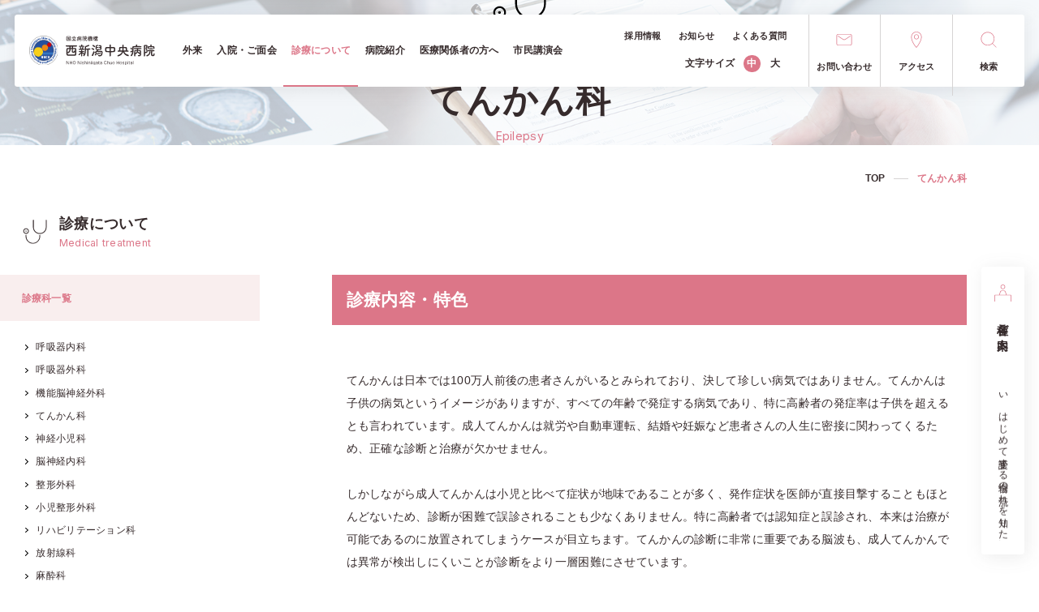

--- FILE ---
content_type: text/html
request_url: https://nishiniigata.hosp.go.jp/department-list/op.php
body_size: 144469
content:

<!DOCTYPE html>
<html lang="ja">

<head>
    <meta charset="UTF-8" />
    <meta name="viewport" content="width=device-width,initial-scale=1" />
    <title>てんかん科│西新潟中央病院</title>
    <meta name="description" content="" />
    
<link rel="icon" type="image/png" href="/assets/images/app-icon/icon48.png">
<link rel="apple-touch-icon" sizes="180x180" href="/assets/images/app-icon/icon180.png">
<link rel="preconnect" href="https://fonts.googleapis.com" />
<link rel="preconnect" href="https://fonts.gstatic.com" crossorigin />
<link href="https://fonts.googleapis.com/css2?family=Inter&display=swap" rel="stylesheet" />
    
<link rel="canonical" href="https://nishiniigata.hosp.go.jp/department-list/op.php" />
<meta property="og:title" content="" />
<meta property="og:description" content="">
<meta property="og:url" content="https://nishiniigata.hosp.go.jp/" />
<meta property="og:image" content="/assets/images/ogp.jpg" />
<meta property="og:site_name" content="国立病院機構西新潟中央病" />
<meta property="og:locale" content="ja_JP" />
<meta name="twitter:card" content="website" />
<meta name="twitter:site" content="@example" />
    <script type="module" crossorigin src="/assets/js/app-nIkvfxNL.js"></script>
    <link rel="stylesheet" crossorigin href="/assets/css/app-50ZviRNr.css" />
    
<!-- Google Tag Manager -->
<script>(function(w,d,s,l,i){w[l]=w[l]||[];w[l].push({'gtm.start':
new Date().getTime(),event:'gtm.js'});var f=d.getElementsByTagName(s)[0],
j=d.createElement(s),dl=l!='dataLayer'?'&l='+l:'';j.async=true;j.src=
'https://www.googletagmanager.com/gtm.js?id='+i+dl;f.parentNode.insertBefore(j,f);
})(window,document,'script','dataLayer','GTM-M5SC23XM');</script>
<!-- End Google Tag Manager -->
</head>

<body>
    
<!-- Google Tag Manager (noscript) -->
<noscript><iframe src="https://www.googletagmanager.com/ns.html?id=GTM-M5SC23XM"
height="0" width="0" style="display:none;visibility:hidden"></iframe></noscript>
<!-- End Google Tag Manager (noscript) -->

    <div id="container">

        <!--共通ヘッダー-->
        <header class="l-header fixed-element">
  <div class="l-header__inner">
    <h1 class="l-header__logo">
      <a href="/"><img src="/assets/images/header-logo.svg" width="174.667" height="40" alt="" /></a>
    </h1>

    <nav class="l-header__main-nav">
      <ul class="l-header__main-nav-list d-flex flex-row">
        <li class="l-header__main-nav-li has-child-nav ">
          <a href="/ambulatory/"><span class="text center-kerning">外来</span></a>
          <div class="l-header__main-nav-child">
            <div class="d-flex flex-wrap">
              <div class="l-header__main-nav-child-label">
                <a href="/ambulatory/">
                  <i class="icon icon-label">
                    <svg viewbox="0 0 45 45" width="45" height="45">
                      <use class="st0" href="#icon-ambulatory"></use>
                    </svg>
                  </i>
                  <span class="text jp-text">外来</span>
                  <span class="text en-text">Ambulatory</span>
                  <i class="icon icon-btn">
                    <svg viewbox="0 0 25 25" width="25" height="25">
                      <use class="st0" href="#btn-icon"></use>
                    </svg>
                  </i>
                </a>
              </div>
              <div class="l-header__main-nav-child-nav">
                <ul class="d-flex flex-wrap">
                  <li>
                    <a href="/ambulatory/outpatient.php">
                      <i class="icon">
                        <svg viewbox="0 0 5.28 9.25" width="5.28" height="9.25">
                          <use class="st0" href="#list-btn-icon"></use>
                        </svg>
                      </i>外来受診について</a>
                  </li>
                  <li>
                    <a href="/ambulatory/list.php"><i class="icon"><svg viewbox="0 0 5.28 9.25" width="5.28" height="9.25">
                          <use class="st0" href="#list-btn-icon"></use>
                        </svg></i>外来担当表</a>
                  </li>
                  <li>
                    <a href="/ambulatory/kyushin.php"><i class="icon"><svg viewbox="0 0 5.28 9.25" width="5.28" height="9.25">
                          <use class="st0" href="#list-btn-icon"></use>
                        </svg></i>休診・代診のお知らせ</a>
                  </li>
                  <li>
                    <a href="/ambulatory/secondopinion.php"><i class="icon"><svg viewbox="0 0 5.28 9.25" width="5.28" height="9.25">
                          <use class="st0" href="#list-btn-icon"></use>
                        </svg></i>セカンドオピニオン</a>
                  </li>
                  <li>
                    <a href="/ambulatory/consultation.php"><i class="icon"><svg viewbox="0 0 5.28 9.25" width="5.28" height="9.25">
                          <use class="st0" href="#list-btn-icon"></use>
                        </svg></i>各種相談窓口</a>
                  </li>
                  <li>
                    <a href="/medical-treatment/"><i class="icon"><svg viewbox="0 0 5.28 9.25" width="5.28" height="9.25">
                          <use class="st0" href="#list-btn-icon"></use>
                        </svg></i>センター・診療科・部門で探す</a>
                  </li>
                  <li>
                    <a href="/ambulatory/medicalsystem.php"><i class="icon"><svg viewbox="0 0 5.28 9.25" width="5.28" height="9.25">
                          <use class="st0" href="#list-btn-icon"></use>
                        </svg></i>高額療養費制度</a>
                  </li>
                  <li>
                    <a href="/ambulatory/generic.php"><i class="icon"><svg viewbox="0 0 5.28 9.25" width="5.28" height="9.25">
                          <use class="st0" href="#list-btn-icon"></use>
                        </svg></i>後発医薬品について</a>
                  </li>
                </ul>
                <hr class="l-header__main-subnav">
                <ul class="d-flex flex-wrap">
                  <li>
                    <a href="/faq/"><i class="icon"><svg viewbox="0 0 5.28 9.25" width="5.28" height="9.25">
                          <use class="st0" href="#list-btn-icon"></use>
                        </svg></i>よくある質問</a>
                  </li>
                  <li>
                    <a href="/hospital/floormap.php"><i class="icon"><svg viewbox="0 0 5.28 9.25" width="5.28" height="9.25">
                          <use class="st0" href="#list-btn-icon"></use>
                        </svg></i>フロアマップ・院内設備</a>
                  </li>
                </ul>
              </div>
            </div>
          </div>
        </li>
        <li class="l-header__main-nav-li has-child-nav ">
          <a href="/patientsandvisitors/"><span class="text center-kerning">入院・ご面会</span></a>
          <div class="l-header__main-nav-child">
            <div class="d-flex flex-wrap">
              <div class="l-header__main-nav-child-label">
                <a href="/patientsandvisitors/"><i class="icon icon-label"><svg viewbox="0 0 45 45" width="45" height="45">
                      <use class="st0" href="#icon-medical-treatment"></use>
                    </svg></i><span class="text jp-text">入院・ご面会</span><span class="text en-text">Hospitalization</span><i class="icon icon-btn"><svg viewbox="0 0 25 25" width="25" height="25">
                      <use class="st0" href="#btn-icon"></use>
                    </svg></i></a>
              </div>
              <div class="l-header__main-nav-child-nav">
                <ul class="d-flex flex-wrap">
                  <li>
                    <a href="/patientsandvisitors/information.php"><i class="icon"><svg viewbox="0 0 5.28 9.25" width="5.28" height="9.25">
                          <use class="st0" href="#list-btn-icon"></use>
                        </svg></i>入院のご案内</a>
                  </li>
                  <li>
                    <a href="/patientsandvisitors/procedure.php"><i class="icon"><svg viewbox="0 0 5.28 9.25" width="5.28" height="9.25">
                          <use class="st0" href="#list-btn-icon"></use>
                        </svg></i>入院の手続き</a>
                  </li>
                  <li>
                    <a href="/patientsandvisitors/preparation.php"><i class="icon"><svg viewbox="0 0 5.28 9.25" width="5.28" height="9.25">
                          <use class="st0" href="#list-btn-icon"></use>
                        </svg></i>入院の準備</a>
                  </li>
                  <li>
                    <a href="/patientsandvisitors/life.php"><i class="icon"><svg viewbox="0 0 5.28 9.25" width="5.28" height="9.25">
                          <use class="st0" href="#list-btn-icon"></use>
                        </svg></i>入院中の生活とご注意点</a>
                  </li>
                  <li>
                    <a href="/patientsandvisitors/cost.php"><i class="icon"><svg viewbox="0 0 5.28 9.25" width="5.28" height="9.25">
                          <use class="st0" href="#list-btn-icon"></use>
                        </svg></i>入院費用</a>
                  </li>
                  <li>
                    <a href="/patientsandvisitors/visitation.php"><i class="icon"><svg viewbox="0 0 5.28 9.25" width="5.28" height="9.25">
                          <use class="st0" href="#list-btn-icon"></use>
                        </svg></i>ご面会・付き添い</a>
                  </li>
                </ul>
                <hr class="l-header__main-subnav">
                <ul class="d-flex flex-wrap">
                  <li>
                    <a href="/ambulatory/medicalsystem.php"><i class="icon"><svg viewbox="0 0 5.28 9.25" width="5.28" height="9.25">
                          <use class="st0" href="#list-btn-icon"></use>
                        </svg></i>高額療養費制度</a>
                  </li>
                  <li>
                    <a href="/ambulatory/generic.php"><i class="icon"><svg viewbox="0 0 5.28 9.25" width="5.28" height="9.25">
                          <use class="st0" href="#list-btn-icon"></use>
                        </svg></i>後発医薬品について</a>
                  </li>
                  <li>
                    <a href="/faq/"><i class="icon"><svg viewbox="0 0 5.28 9.25" width="5.28" height="9.25">
                          <use class="st0" href="#list-btn-icon"></use>
                        </svg></i>よくある質問</a>
                  </li>
                  <li>
                    <a href="/hospital/floormap.php"><i class="icon"><svg viewbox="0 0 5.28 9.25" width="5.28" height="9.25">
                          <use class="st0" href="#list-btn-icon"></use>
                        </svg></i>フロアマップ・院内設備</a>
                  </li>
                </ul>
              </div>
            </div>
          </div>
        </li>
        <li class="l-header__main-nav-li l-header__main-nav-li-medical-treatment has-child-nav is-active">
          <a href="/medical-treatment/"><span class="text center-kerning">診療について</span></a>
          <div class="l-header__main-nav-child">
            <div class="d-flex flex-wrap">
              <div class="l-header__main-nav-child-label">
                <a href="/medical-treatment/"><i class="icon icon-label"><svg viewbox="0 0 45 45" width="45" height="45">
                      <use class="st0" href="#icon-hospitalization"></use>
                    </svg></i><span class="text jp-text">診療について</span><span class="text en-text">Medical Treatment</span><i class="icon icon-btn"><svg viewbox="0 0 25 25" width="25" height="25">
                      <use class="st0" href="#btn-icon"></use>
                    </svg></i></a>
              </div>
              <div class="l-header__main-nav-child-nav">
                <div class="d-flex flex-wrap">
                  <div class="l-header__main-nav-child-nav-list">
                    <p>
                      <a href="/medical-treatment/#01"><i class="icon"><svg viewbox="0 0 5.28 9.25" width="5.28" height="9.25">
                            <use class="st0" href="#list-btn-icon"></use>
                          </svg></i>センター一覧</a>
                    </p>
                    <ul>
                      <li>
                        <a href="/medical-treatment/#01"><i class="icon"><svg viewbox="0 0 5.28 9.25" width="5.28" height="9.25">
                              <use class="st0" href="#list-btn-icon"></use>
                            </svg></i>当院のセンターとは</a>
                      </li>
                      <li>
                        <a href="/center-list/respiratory-center/"><i class="icon"><svg viewbox="0 0 5.28 9.25" width="5.28" height="9.25">
                              <use class="st0" href="#list-btn-icon"></use>
                            </svg></i>呼吸器センター</a>
                      </li>
                      <li>
                        <a href="/center-list/epi-center/"><i class="icon"><svg viewbox="0 0 5.28 9.25" width="5.28" height="9.25">
                              <use class="st0" href="#list-btn-icon"></use>
                            </svg></i>てんかんセンター</a>
                      </li>
                      <li>
                        <a href="/center-list/hypothalamic-center/"><i class="icon"><svg viewbox="0 0 5.28 9.25" width="5.28" height="9.25">
                              <use class="st0" href="#list-btn-icon"></use>
                            </svg></i>視床下部過誤腫センター</a>
                      </li>
                      <li>
                        <a href="/center-list/lungcancer-center/"><i class="icon"><svg viewbox="0 0 5.28 9.25" width="5.28" height="9.25">
                              <use class="st0" href="#list-btn-icon"></use>
                            </svg></i>肺がん治療センター</a>
                      </li>
                      <li>
                        <a href="/center-list/fns-center/"><i class="icon"><svg viewbox="0 0 5.28 9.25" width="5.28" height="9.25">
                              <use class="st0" href="#list-btn-icon"></use>
                            </svg></i>機能脳神経外科センター</a>
                      </li>
                      <li>
                        <a href="/center-list/neu-center/"><i class="icon"><svg viewbox="0 0 5.28 9.25" width="5.28" height="9.25">
                              <use class="st0" href="#list-btn-icon"></use>
                            </svg></i>神経難病センター</a>
                      </li>
                      <li>
                        <a href="/center-list/childneucenter/"><i class="icon"><svg viewbox="0 0 5.28 9.25" width="5.28" height="9.25">
                              <use class="st0" href="#list-btn-icon"></use>
                            </svg></i>小児神経センター</a>
                      </li>
                      <li>
                        <a href="/center-list/severely-center/"><i class="icon"><svg viewbox="0 0 5.28 9.25" width="5.28" height="9.25">
                              <use class="st0" href="#list-btn-icon"></use>
                            </svg></i>重症心身障害センター</a>
                      </li>
                      <li>
                        <a href="/center-list/parkinsons-disease-center/"><i class="icon"><svg viewbox="0 0 5.28 9.25" width="5.28" height="9.25">
                              <use class="st0" href="#list-btn-icon"></use>
                            </svg></i>パーキンソン病センター</a>
                      </li>
                      <li>
                        <a href="/center-list/motility-center/"><i class="icon"><svg viewbox="0 0 5.28 9.25" width="5.28" height="9.25">
                              <use class="st0" href="#list-btn-icon"></use>
                            </svg></i>運動機能センター</a>
                      </li>
                      <li>
                        <a href="/center-list/sleep-center/"><i class="icon"><svg viewbox="0 0 5.28 9.25" width="5.28" height="9.25">
                              <use class="st0" href="#list-btn-icon"></use>
                            </svg></i>睡眠医療センター</a>
                      </li>
                      <li>
                        <a href="/center-list/team/nst/"><i class="icon"><svg viewbox="0 0 5.28 9.25" width="5.28" height="9.25">
                              <use class="st0" href="#list-btn-icon"></use>
                            </svg></i>栄養サポートチーム（NST）</a>
                      </li>
                      <li>
                        <a href="/center-list/team/ict/"><i class="icon"><svg viewbox="0 0 5.28 9.25" width="5.28" height="9.25">
                              <use class="st0" href="#list-btn-icon"></use>
                            </svg></i>感染制御チーム（ICT）/<br>抗菌薬適正使用支援チーム（AST）</a>
                      </li>
                      <li>
                        <a href="/center-list/team/rst/"><i class="icon"><svg viewbox="0 0 5.28 9.25" width="5.28" height="9.25">
                              <use class="st0" href="#list-btn-icon"></use>
                            </svg></i>呼吸ケアサポートチーム（RST）</a>
                      </li>
                      <li>
                        <a href="/center-list/team/dct/"><i class="icon"><svg viewbox="0 0 5.28 9.25" width="5.28" height="9.25">
                              <use class="st0" href="#list-btn-icon"></use>
                            </svg></i>認知症ケアチーム(DCT) </a>
                      </li>
                      <li>
                        <a href="/center-list/team/put/"><i class="icon"><svg viewbox="0 0 5.28 9.25" width="5.28" height="9.25">
                              <use class="st0" href="#list-btn-icon"></use>
                            </svg></i>褥瘡対策チーム(PUT) </a>
                      </li>
                    </ul>
                  </div>
                  <div class="l-header__main-nav-child-nav-list">
                    <p>
                      <a href="/medical-treatment/#02"><i class="icon"><svg viewbox="0 0 5.28 9.25" width="5.28" height="9.25">
                            <use class="st0" href="#list-btn-icon"></use>
                          </svg></i>診療科一覧</a>
                    </p>
                    <ul>
                      <li>
                        <a href="/department-list/internaldep/"><i class="icon"><svg viewbox="0 0 5.28 9.25" width="5.28" height="9.25">
                              <use class="st0" href="#list-btn-icon"></use>
                            </svg></i>呼吸器内科</a>
                      </li>
                      <li>
                        <a href="/department-list/surgerydep/"><i class="icon"><svg viewbox="0 0 5.28 9.25" width="5.28" height="9.25">
                              <use class="st0" href="#list-btn-icon"></use>
                            </svg></i>呼吸器外科</a>
                      </li>
                      <li>
                        <a href="/department-list/nes.php"><i class="icon"><svg viewbox="0 0 5.28 9.25" width="5.28" height="9.25">
                              <use class="st0" href="#list-btn-icon"></use>
                            </svg></i>機能脳神経外科</a>
                      </li>
                      <li>
                        <a href="/department-list/op.php"><i class="icon"><svg viewbox="0 0 5.28 9.25" width="5.28" height="9.25">
                              <use class="st0" href="#list-btn-icon"></use>
                            </svg></i>てんかん科</a>
                      </li>
                      <li>
                        <a href="/department-list/pedneuro.php"><i class="icon"><svg viewbox="0 0 5.28 9.25" width="5.28" height="9.25">
                              <use class="st0" href="#list-btn-icon"></use>
                            </svg></i>神経小児科</a>
                      </li>
                      <li>
                        <a href="/department-list/neuro/"><i class="icon"><svg viewbox="0 0 5.28 9.25" width="5.28" height="9.25">
                              <use class="st0" href="#list-btn-icon"></use>
                            </svg></i>脳神経内科</a>
                      </li>
                      <li>
                        <a href="/department-list/ort/"><i class="icon"><svg viewbox="0 0 5.28 9.25" width="5.28" height="9.25">
                              <use class="st0" href="#list-btn-icon"></use>
                            </svg></i>整形外科</a>
                      </li>
                      <li>
                        <a href="/department-list/pediatric-orthopedics/"><i class="icon"><svg viewbox="0 0 5.28 9.25" width="5.28" height="9.25">
                              <use class="st0" href="#list-btn-icon"></use>
                            </svg></i>小児整形外科</a>
                      </li>
                      <li>
                        <a href="/department-list/reh.php"><i class="icon"><svg viewbox="0 0 5.28 9.25" width="5.28" height="9.25">
                              <use class="st0" href="#list-btn-icon"></use>
                            </svg></i>リハビリテーション科</a>
                      </li>
                      <li>
                        <a href="/department-list/rad/"><i class="icon"><svg viewbox="0 0 5.28 9.25" width="5.28" height="9.25">
                              <use class="st0" href="#list-btn-icon"></use>
                            </svg></i>放射線科</a>
                      </li>
                      <li>
                        <a href="/department-list/ane.php"><i class="icon"><svg viewbox="0 0 5.28 9.25" width="5.28" height="9.25">
                              <use class="st0" href="#list-btn-icon"></use>
                            </svg></i>麻酔科</a>
                      </li>
                    </ul>
                  </div>
                  <div class="l-header__main-nav-child-nav-list">
                    <p>
                      <a href="/medical-treatment/#03"><i class="icon"><svg viewbox="0 0 5.28 9.25" width="5.28" height="9.25">
                            <use class="st0" href="#list-btn-icon"></use>
                          </svg></i>専門外来一覧</a>
                    </p>
                    <ul>
                      <li>
                        <a href="/outpatient-list/sas.php"><i class="icon"><svg viewbox="0 0 5.28 9.25" width="5.28" height="9.25">
                              <use class="st0" href="#list-btn-icon"></use>
                            </svg></i>睡眠時無呼吸外来</a>
                      </li>
                      <li>
                        <a href="/outpatient-list/quitsmk.php"><i class="icon"><svg viewbox="0 0 5.28 9.25" width="5.28" height="9.25">
                              <use class="st0" href="#list-btn-icon"></use>
                            </svg></i>禁煙外来</a>
                      </li>
                      <li>
                        <a href="/outpatient-list/forgetfulness.php"><i class="icon"><svg viewbox="0 0 5.28 9.25" width="5.28" height="9.25">
                              <use class="st0" href="#list-btn-icon"></use>
                            </svg></i>もの忘れ外来</a>
                      </li>
                      <li>
                        <a href="/outpatient-list/epilepsy.php"><i class="icon"><svg viewbox="0 0 5.28 9.25" width="5.28" height="9.25">
                              <use class="st0" href="#list-btn-icon"></use>
                            </svg></i>てんかん外来</a>
                      </li>
                      <li>
                        <a href="/outpatient-list/neurological-disease.php"><i class="icon"><svg viewbox="0 0 5.28 9.25" width="5.28" height="9.25">
                              <use class="st0" href="#list-btn-icon"></use>
                            </svg></i>神経難病相談外来</a>
                      </li>
                      <li>
                        <a href="/outpatient-list/n-reha.php"><i class="icon"><svg viewbox="0 0 5.28 9.25" width="5.28" height="9.25">
                              <use class="st0" href="#list-btn-icon"></use>
                            </svg></i>難病リハビリ外来</a>
                      </li>
                      <li>
                        <a href="/outpatient-list/pediatric-orthopedics.php"><i class="icon"><svg viewbox="0 0 5.28 9.25" width="5.28" height="9.25">
                              <use class="st0" href="#list-btn-icon"></use>
                            </svg></i>小児整形外科外来</a>
                      </li>
                    </ul>
                  </div>
                  <div class="l-header__main-nav-child-nav-list">
                    <p>
                      <a href="/medical-treatment/#04"><i class="icon"><svg viewbox="0 0 5.28 9.25" width="5.28" height="9.25">
                            <use class="st0" href="#list-btn-icon"></use>
                          </svg></i>部門一覧</a>
                    </p>
                    <ul>
                      <li>
                        <a href="/dept-list/nurse/"><i class="icon"><svg viewbox="0 0 5.28 9.25" width="5.28" height="9.25">
                              <use class="st0" href="#list-btn-icon"></use>
                            </svg></i>看護部</a>
                      </li>
                      <li>
                        <a href="/dept-list/cli.php"><i class="icon"><svg viewbox="0 0 5.28 9.25" width="5.28" height="9.25">
                              <use class="st0" href="#list-btn-icon"></use>
                            </svg></i>臨床研究部</a>
                      </li>
                      <li>
                        <a href="/dept-list/lab.php"><i class="icon"><svg viewbox="0 0 5.28 9.25" width="5.28" height="9.25">
                              <use class="st0" href="#list-btn-icon"></use>
                            </svg></i>臨床検査科</a>
                      </li>
                      <li>
                        <a href="/dept-list/pha.php"><i class="icon"><svg viewbox="0 0 5.28 9.25" width="5.28" height="9.25">
                              <use class="st0" href="#list-btn-icon"></use>
                            </svg></i>薬剤部</a>
                      </li>
                      <li>
                        <a href="/dept-list/nut.php"><i class="icon"><svg viewbox="0 0 5.28 9.25" width="5.28" height="9.25">
                              <use class="st0" href="#list-btn-icon"></use>
                            </svg></i>栄養管理室</a>
                      </li>
                      <li>
                        <a href="/dept-list/erb.php"><i class="icon"><svg viewbox="0 0 5.28 9.25" width="5.28" height="9.25">
                              <use class="st0" href="#list-btn-icon"></use>
                            </svg></i>倫理審査委員会</a>
                      </li>
                      <li>
                        <a href="/dept-list/exp/"><i class="icon"><svg viewbox="0 0 5.28 9.25" width="5.28" height="9.25">
                              <use class="st0" href="#list-btn-icon"></use>
                            </svg></i>治験管理室</a>
                      </li>
                      <li>
                        <a href="/dept-list/reha/"><i class="icon"><svg viewbox="0 0 5.28 9.25" width="5.28" height="9.25">
                              <use class="st0" href="#list-btn-icon"></use>
                            </svg></i>療育指導室</a>
                      </li>
                      <li>
                        <a href="/center-list/severely-center/akasia.php"><i class="icon"><svg viewbox="0 0 5.28 9.25" width="5.28" height="9.25">
                              <use class="st0" href="#list-btn-icon"></use>
                            </svg></i>重心通所事業(あかしあ)</a>
                      </li>
                      <li>
                        <a href="/dept-list/care.php"><i class="icon"><svg viewbox="0 0 5.28 9.25" width="5.28" height="9.25">
                              <use class="st0" href="#list-btn-icon"></use>
                            </svg></i>療養介護事業(さくら)</a>
                      </li>
                      <li>
                        <a href="/dept-list/home.php"><i class="icon"><svg viewbox="0 0 5.28 9.25" width="5.28" height="9.25">
                              <use class="st0" href="#list-btn-icon"></use>
                            </svg></i>訪問看護ステーション</a>
                      </li>
                      <li>
                        <a href="/dept-list/nursery.php"><i class="icon"><svg viewbox="0 0 5.28 9.25" width="5.28" height="9.25">
                              <use class="st0" href="#list-btn-icon"></use>
                            </svg></i>まさご保育園</a>
                      </li>
                      <li>
                        <a href="/dept-list/comcoop/"><i class="icon"><svg viewbox="0 0 5.28 9.25" width="5.28" height="9.25">
                              <use class="st0" href="#list-btn-icon"></use>
                            </svg></i>地域医療連携部</a>
                      </li>
                    </ul>
                  </div>
                </div>
              </div>
            </div>
          </div>
        </li>
        <li class="l-header__main-nav-li has-child-nav ">
          <a href="/hospital/"><span class="text center-kerning">病院紹介</span></a>
          <div class="l-header__main-nav-child">
            <div class="d-flex flex-wrap">
              <div class="l-header__main-nav-child-label">
                <a href="/hospital/"><i class="icon icon-label"><svg viewbox="0 0 45 45" width="45" height="45">
                      <use class="st0" href="#icon-hospital-Information"></use>
                    </svg></i><span class="text jp-text">病院紹介</span><span class="text en-text">Hospital Information</span><i class="icon icon-btn"><svg viewbox="0 0 25 25" width="25" height="25">
                      <use class="st0" href="#btn-icon"></use>
                    </svg></i></a>
              </div>
              <div class="l-header__main-nav-child-nav">
                <ul class="d-flex flex-wrap">
                  <li>
                    <a href="/hospital/director/"><i class="icon"><svg viewbox="0 0 5.28 9.25" width="5.28" height="9.25">
                          <use class="st0" href="#list-btn-icon"></use>
                        </svg></i>病院長よりみなさまへ</a>
                  </li>
                  <li>
                    <a href="/hospital/aisatsu.php"><i class="icon"><svg viewbox="0 0 5.28 9.25" width="5.28" height="9.25">
                          <use class="st0" href="#list-btn-icon"></use>
                        </svg></i>ごあいさつ</a>
                  </li>
                  <li>
                    <a href="/hospital/rinen.php"><i class="icon"><svg viewbox="0 0 5.28 9.25" width="5.28" height="9.25">
                          <use class="st0" href="#list-btn-icon"></use>
                        </svg></i>基本理念</a>
                  </li>
                  <li>
                    <a href="/hospital/enkaku.php"><i class="icon"><svg viewbox="0 0 5.28 9.25" width="5.28" height="9.25">
                          <use class="st0" href="#list-btn-icon"></use>
                        </svg></i>概要･沿革</a>
                  </li>
                  <li>
                    <a href="/hospital/standards.php"><i class="icon"><svg viewbox="0 0 5.28 9.25" width="5.28" height="9.25">
                          <use class="st0" href="#list-btn-icon"></use>
                        </svg></i>施設基準届出状況</a>
                  </li>
                  <li>
                    <a href="/hospital/notice.php"><i class="icon"><svg viewbox="0 0 5.28 9.25" width="5.28" height="9.25">
                          <use class="st0" href="#list-btn-icon"></use>
                        </svg></i>厚生労働省が定める掲示事項</a>
                  </li>
                  <li>
                    <a href="/hospital/effort/"><i class="icon"><svg viewbox="0 0 5.28 9.25" width="5.28" height="9.25">
                          <use class="st0" href="#list-btn-icon"></use>
                        </svg></i>病院の取り組み</a>
                  </li>
                  <li>
                    <a href="/hospital/kaihoushi.php"><i class="icon"><svg viewbox="0 0 5.28 9.25" width="5.28" height="9.25">
                          <use class="st0" href="#list-btn-icon"></use>
                        </svg></i>広報誌かれん</a>
                  </li>
                  <li>
                    <a href="/hospital/access.php"><i class="icon"><svg viewbox="0 0 5.28 9.25" width="5.28" height="9.25">
                          <use class="st0" href="#list-btn-icon"></use>
                        </svg></i>交通アクセス</a>
                  </li>
                  <li>
                    <a href="/hospital/floormap.php"><i class="icon"><svg viewbox="0 0 5.28 9.25" width="5.28" height="9.25">
                          <use class="st0" href="#list-btn-icon"></use>
                        </svg></i>フロアマップ・院内設備</a>
                  </li>
                  <li>
                    <a href="/hospital/barrier-free.php"><i class="icon"><svg viewbox="0 0 5.28 9.25" width="5.28" height="9.25">
                          <use class="st0" href="#list-btn-icon"></use>
                        </svg></i>バリアフリー情報</a>
                  </li>
                </ul>
              </div>
            </div>
          </div>
        </li>
        <li class="l-header__main-nav-li has-child-nav ">
          <a href="/medical-personnel/"><span class="text center-kerning">医療関係者の方へ</span></a>
          <div class="l-header__main-nav-child">
            <div class="d-flex flex-wrap">
              <div class="l-header__main-nav-child-label">
                <a href="/medical-personnel/"><i class="icon icon-label"><svg viewbox="0 0 45 45" width="45" height="45">
                      <use class="st0" href="#icon-hospital-personnel"></use>
                    </svg></i><span class="text jp-text">医療関係者の方へ</span><span class="text en-text">Hospital Personnel</span><i class="icon icon-btn"><svg viewbox="0 0 25 25" width="25" height="25">
                      <use class="st0" href="#btn-icon"></use>
                    </svg></i></a>
              </div>
              <div class="l-header__main-nav-child-nav">
                <ul class="d-flex flex-wrap">
                  <li>
                    <a href="/medical-personnel/intro.php"><i class="icon"><svg viewbox="0 0 5.28 9.25" width="5.28" height="9.25">
                          <use class="st0" href="#list-btn-icon"></use>
                        </svg></i>患者さんのご紹介について</a>
                  </li>
                </ul>
                <hr class="l-header__main-subnav">
                <ul class="d-flex flex-wrap">
                  <li>
                    <a href="/ambulatory/secondopinion.php"><i class="icon"><svg viewbox="0 0 5.28 9.25" width="5.28" height="9.25">
                          <use class="st0" href="#list-btn-icon"></use>
                        </svg></i>セカンドオピニオンについて</a>
                  </li>
                  <li>
                    <a href="/hospital/effort/lecture.php"><i class="icon"><svg viewbox="0 0 5.28 9.25" width="5.28" height="9.25">
                          <use class="st0" href="#list-btn-icon"></use>
                        </svg></i>勉強会・研修会のご案内</a>
                  </li>
                  <li>
                    <a href="/dept-list/comcoop/"><i class="icon"><svg viewbox="0 0 5.28 9.25" width="5.28" height="9.25">
                          <use class="st0" href="#list-btn-icon"></use>
                        </svg></i>地域医療連携部</a>
                  </li>
                  <li>
                    <a href="/faq/"><i class="icon"><svg viewbox="0 0 5.28 9.25" width="5.28" height="9.25">
                          <use class="st0" href="#list-btn-icon"></use>
                        </svg></i>よくある質問</a>
                  </li>
                  <li>
                    <a href="/hospital/floormap.php"><i class="icon"><svg viewbox="0 0 5.28 9.25" width="5.28" height="9.25">
                          <use class="st0" href="#list-btn-icon"></use>
                        </svg></i>フロアマップ・院内設備</a>
                  </li>
                  <li>
                    <a href="/hospital/kaihoushi.php"><i class="icon"><svg viewbox="0 0 5.28 9.25" width="5.28" height="9.25">
                          <use class="st0" href="#list-btn-icon"></use>
                        </svg></i>広報誌かれん</a>
                  </li>
                </ul>
              </div>
            </div>
          </div>
        </li>
        <li class="l-header__main-nav-li">
          <a href="/hospital/effort/lecture.php"><span class="text center-kerning">市民講演会</span></a>
        </li>
      </ul>
    </nav>
    <nav class="l-header__sub-nav">
      <ul class="d-flex flex-row">
        <li>
          <a href="/recruit/"><span class="text center-kerning">採用情報</span></a>
        </li>
        <li>
          <a href="/news/"><span class="text center-kerning">お知らせ</span></a>
        </li>
        <li>
          <a href="/faq/"><span class="text center-kerning">よくある質問</span></a>
        </li>
      </ul>
    </nav>
    <div class="l-header__text-change-btn">
      <div class="d-flex flex-row">
        <div class="l-header__text-change-btn__heading">
          <span class="text center-kerning">文字サイズ</span>
        </div>
        <div class="l-header__text-change-btn__btn">
          <button class="change-font-defoult is-active">
            <span class="text center-kerning">中</span>
          </button>
        </div>
        <div class="l-header__text-change-btn__btn">
          <button class="change-font-large">
            <span class="text center-kerning">大</span>
          </button>
        </div>
      </div>
    </div>
    <!--
		<div class="l-header__lang-change-btn">
      <div class="l-header__lang-change-btn__heading">
        <span class="text center-kerning">Language</span>
      </div>
    </div>
    -->
    <nav class="l-header__other-nav">
      <ul class="d-flex flex-row">
        <li>
          <a href="/contact/"><i class="icon"><svg viewBox="0 0 22 22">
                <path class="cls-1" d="m19.03,3.2H2.97c-1.36,0-2.47,1.11-2.47,2.47v10.66c0,1.36,1.11,2.47,2.47,2.47h16.06c1.36,0,2.47-1.11,2.47-2.47V5.67c0-1.36-1.11-2.47-2.47-2.47m1.72,13.13c0,.95-.77,1.72-1.72,1.72H2.97c-.95,0-1.72-.77-1.72-1.72V5.67c0-.95.77-1.72,1.72-1.72h16.06c.95,0,1.72.77,1.72,1.72v10.66Z" />
                <path class="cls-1" d="m19.1,5.65l-6.65,4.48c-.88.6-2.04.6-2.92,0L2.9,5.65c-.17-.11-.41-.06-.52.12-.11.17-.06.39.1.51l6.62,4.48c1.14.78,2.63.78,3.77,0l6.65-4.48c.17-.11.22-.35.11-.52-.11-.17-.35-.22-.52-.11,0,0,0,0,0,0" />
              </svg></i><span class="text center-kerning">お問い合わせ</span></a>
        </li>
        <li>
          <a href="/hospital/access.php"><i class="icon"><svg viewBox="0 0 22 22">
                <path class="cls-1" d="m16.46,2.54C15.07.98,13.07.09,10.97.13c-2.02-.03-3.95.81-5.32,2.3-1.5,1.85-2.12,4.27-1.69,6.62.75,6.1,6.49,12.44,6.74,12.71.07.08.17.12.28.12h0c.11,0,.21-.05.28-.13.24-.28,5.85-6.98,6.73-12.69.5-2.29-.07-4.68-1.54-6.51m.8,6.4c-.73,4.8-5.13,10.54-6.28,11.98-1.18-1.38-5.63-6.87-6.26-11.97-.4-2.13.16-4.33,1.51-6.03,1.22-1.33,2.95-2.08,4.75-2.05,1.87-.03,3.66.76,4.91,2.15,1.31,1.67,1.81,3.84,1.36,5.91" />
                <path class="cls-1" d="m11,3.7c-1.86,0-3.38,1.51-3.38,3.38s1.51,3.38,3.38,3.38,3.38-1.51,3.38-3.38h0c0-1.86-1.51-3.37-3.38-3.38m0,6c-1.45,0-2.62-1.18-2.62-2.63s1.18-2.62,2.63-2.62c1.45,0,2.62,1.18,2.62,2.62,0,1.45-1.18,2.62-2.62,2.62" />
              </svg></i><span class="text center-kerning">アクセス</span></a>
        </li>
        <li>
          <div class="g-search-btn">
            <i class="icon"><svg viewBox="0 0 22 22">
                <path class="cls-1" d="m21.43,20.9l-5.02-5.02c3.44-3.73,3.2-9.54-.53-12.98C12.15-.54,6.34-.3,2.9,3.43-.54,7.16-.3,12.97,3.43,16.41c3.52,3.24,8.93,3.24,12.45,0l5.02,5.02c.15.14.39.13.53-.02.13-.14.13-.37,0-.51m-11.74-2.81c-4.64,0-8.4-3.76-8.4-8.4S5.05,1.29,9.69,1.29s8.4,3.76,8.4,8.4c0,4.64-3.76,8.39-8.4,8.4" />
              </svg></i><span class="text center-kerning">検索</span>
          </div>
        </li>
      </ul>
    </nav>
    <button class="drawer-btn">
      <i class="icon icon-burger"><span class="line"></span><span class="line"></span><span class="line"></span><span class="line"></span></i><span class="text">メニュー</span>
    </button>

  </div>
  <div class="drawer-menu">
    <div class="drawer-menu__inner">
      <div class="drawer-menu__sitemap-label">
        <a href="/ambulatory/"><i class="icon"><img src="/assets/images/icon-ambulatory.svg" width="36" height="36" alt="" /></i><span class="text">外来</span></a><button>+</button>
      </div>
      <nav class="drawer-menu__sitemap-child-nav">
        <div class="drawer-menu__sitemap-child-nav__inner">
          <ul>
            <li>
              <a href="/ambulatory/outpatient.php"><i class="icon"><svg viewbox="0 0 5.28 9.25" width="5.28" height="9.25">
                    <use class="st0" href="#list-btn-icon"></use>
                  </svg></i>外来受診について</a>
            </li>
            <li>
              <a href="/ambulatory/list.php"><i class="icon"><svg viewbox="0 0 5.28 9.25" width="5.28" height="9.25">
                    <use class="st0" href="#list-btn-icon"></use>
                  </svg></i>外来担当表</a>
            </li>
            <li>
              <a href="/ambulatory/kyushin.php"><i class="icon"><svg viewbox="0 0 5.28 9.25" width="5.28" height="9.25">
                    <use class="st0" href="#list-btn-icon"></use>
                  </svg></i>休診・代診のお知らせ</a>
            </li>
            <li>
              <a href="/ambulatory/secondopinion.php"><i class="icon"><svg viewbox="0 0 5.28 9.25" width="5.28" height="9.25">
                    <use class="st0" href="#list-btn-icon"></use>
                  </svg></i>セカンドオピニオン</a>
            </li>
            <li>
              <a href="/ambulatory/consultation.php"><i class="icon"><svg viewbox="0 0 5.28 9.25" width="5.28" height="9.25">
                    <use class="st0" href="#list-btn-icon"></use>
                  </svg></i>各種相談窓口</a>
            </li>
            <li>
              <a href="/medical-treatment/"><i class="icon"><svg viewbox="0 0 5.28 9.25" width="5.28" height="9.25">
                    <use class="st0" href="#list-btn-icon"></use>
                  </svg></i>センター・診療科・部門で探す</a>
            </li>
            <li>
              <a href="/ambulatory/medicalsystem.php"><i class="icon"><svg viewbox="0 0 5.28 9.25" width="5.28" height="9.25">
                    <use class="st0" href="#list-btn-icon"></use>
                  </svg></i>高額療養費制度</a>
            </li>
            <li>
              <a href="/ambulatory/generic.php"><i class="icon"><svg viewbox="0 0 5.28 9.25" width="5.28" height="9.25">
                    <use class="st0" href="#list-btn-icon"></use>
                  </svg></i>後発医薬品について</a>
            </li>
            <li>
              <a href="/faq/"><i class="icon"><svg viewbox="0 0 5.28 9.25" width="5.28" height="9.25">
                    <use class="st0" href="#list-btn-icon"></use>
                  </svg></i>よくある質問</a>
            </li>
            <li>
              <a href="/hospital/floormap.php"><i class="icon"><svg viewbox="0 0 5.28 9.25" width="5.28" height="9.25">
                    <use class="st0" href="#list-btn-icon"></use>
                  </svg></i>フロアマップ・院内設備</a>
            </li>
          </ul>
        </div>
      </nav>
      <div class="drawer-menu__sitemap-label">
        <a href="/patientsandvisitors/"><i class="icon"><img src="/assets/images/icon-hospitalization.svg" width="36" height="36" alt="" /></i><span class="text">入院・ご面会</span></a><button>+</button>
      </div>
      <nav class="drawer-menu__sitemap-child-nav">
        <div class="drawer-menu__sitemap-child-nav__inner">
          <ul>
            <li>
              <a href="/patientsandvisitors/information.php"><i class="icon"><svg viewbox="0 0 5.28 9.25" width="5.28" height="9.25">
                    <use class="st0" href="#list-btn-icon"></use>
                  </svg></i>入院のご案内</a>
            </li>
            <li>
              <a href="/patientsandvisitors/procedure.php"><i class="icon"><svg viewbox="0 0 5.28 9.25" width="5.28" height="9.25">
                    <use class="st0" href="#list-btn-icon"></use>
                  </svg></i>入院の手続き</a>
            </li>
            <li>
              <a href="/patientsandvisitors/preparation.php"><i class="icon"><svg viewbox="0 0 5.28 9.25" width="5.28" height="9.25">
                    <use class="st0" href="#list-btn-icon"></use>
                  </svg></i>入院の準備</a>
            </li>
            <li>
              <a href="/patientsandvisitors/life.php"><i class="icon"><svg viewbox="0 0 5.28 9.25" width="5.28" height="9.25">
                    <use class="st0" href="#list-btn-icon"></use>
                  </svg></i>入院中の生活とご注意点</a>
            </li>
            <li>
              <a href="/patientsandvisitors/cost.php"><i class="icon"><svg viewbox="0 0 5.28 9.25" width="5.28" height="9.25">
                    <use class="st0" href="#list-btn-icon"></use>
                  </svg></i>入院費用</a>
            </li>
            <li>
              <a href="/patientsandvisitors/visitation.php"><i class="icon"><svg viewbox="0 0 5.28 9.25" width="5.28" height="9.25">
                    <use class="st0" href="#list-btn-icon"></use>
                  </svg></i>ご面会・付き添い</a>
            </li>
            <li>
              <a href="/ambulatory/medicalsystem.php"><i class="icon"><svg viewbox="0 0 5.28 9.25" width="5.28" height="9.25">
                    <use class="st0" href="#list-btn-icon"></use>
                  </svg></i>高額療養費制度</a>
            </li>
            <li>
              <a href="/ambulatory/generic.php"><i class="icon"><svg viewbox="0 0 5.28 9.25" width="5.28" height="9.25">
                    <use class="st0" href="#list-btn-icon"></use>
                  </svg></i>後発医薬品について</a>
            </li>
            <li>
              <a href="/faq/"><i class="icon"><svg viewbox="0 0 5.28 9.25" width="5.28" height="9.25">
                    <use class="st0" href="#list-btn-icon"></use>
                  </svg></i>よくある質問</a>
            </li>
            <li>
              <a href="/hospital/floormap.php"><i class="icon"><svg viewbox="0 0 5.28 9.25" width="5.28" height="9.25">
                    <use class="st0" href="#list-btn-icon"></use>
                  </svg></i>フロアマップ・院内設備</a>
            </li>
          </ul>
        </div>
      </nav>
      <div class="drawer-menu__sitemap-label">
        <a href="/medical-treatment/"><i class="icon"><img src="/assets/images/icon-medical-treatment.svg" width="36" height="36" alt="" /></i><span class="text">診療について</span></a><button>+</button>
      </div>
      <nav class="drawer-menu__sitemap-child-nav">
        <div class="drawer-menu__sitemap-child-nav__inner">
          <p>
            <a href="/medical-treatment/#01"><i class="icon"><svg viewbox="0 0 5.28 9.25" width="5.28" height="9.25">
                  <use class="st0" href="#list-btn-icon"></use>
                </svg></i>センター一覧</a>
          </p>
          <ul>
            <li>
              <a href="/medical-treatment/#01"><i class="icon"><svg viewbox="0 0 5.28 9.25" width="5.28" height="9.25">
                    <use class="st0" href="#list-btn-icon"></use>
                  </svg></i>当院のセンターとは</a>
            </li>
            <li>
              <a href="/center-list/respiratory-center/"><i class="icon"><svg viewbox="0 0 5.28 9.25" width="5.28" height="9.25">
                    <use class="st0" href="#list-btn-icon"></use>
                  </svg></i>呼吸器センター</a>
            </li>
            <li>
              <a href="/center-list/epi-center/"><i class="icon"><svg viewbox="0 0 5.28 9.25" width="5.28" height="9.25">
                    <use class="st0" href="#list-btn-icon"></use>
                  </svg></i>てんかんセンター</a>
            </li>
            <li>
              <a href="/center-list/hypothalamic-center/"><i class="icon"><svg viewbox="0 0 5.28 9.25" width="5.28" height="9.25">
                    <use class="st0" href="#list-btn-icon"></use>
                  </svg></i>視床下部過誤腫センター</a>
            </li>

            <li>
              <a href="/center-list/lungcancer-center/"><i class="icon"><svg viewbox="0 0 5.28 9.25" width="5.28" height="9.25">
                    <use class="st0" href="#list-btn-icon"></use>
                  </svg></i>肺がん治療センター</a>
            </li>
            <li>
              <a href="/center-list/fns-center/"><i class="icon"><svg viewbox="0 0 5.28 9.25" width="5.28" height="9.25">
                    <use class="st0" href="#list-btn-icon"></use>
                  </svg></i>機能脳神経外科センター</a>
            </li>
            <li>
              <a href="/center-list/neu-center/"><i class="icon"><svg viewbox="0 0 5.28 9.25" width="5.28" height="9.25">
                    <use class="st0" href="#list-btn-icon"></use>
                  </svg></i>神経難病センター</a>
            </li>
            <li>
              <a href="/center-list/childneucenter/"><i class="icon"><svg viewbox="0 0 5.28 9.25" width="5.28" height="9.25">
                    <use class="st0" href="#list-btn-icon"></use>
                  </svg></i>小児神経センター</a>
            </li>
            <li>
              <a href="/center-list/severely-center/"><i class="icon"><svg viewbox="0 0 5.28 9.25" width="5.28" height="9.25">
                    <use class="st0" href="#list-btn-icon"></use>
                  </svg></i>重症心身障害センター</a>
            </li>
            <li>
              <a href="/center-list/parkinsons-disease-center/"><i class="icon"><svg viewbox="0 0 5.28 9.25" width="5.28" height="9.25">
                    <use class="st0" href="#list-btn-icon"></use>
                  </svg></i>パーキンソン病センター</a>
            </li>
            <li>
              <a href="/center-list/motility-center/"><i class="icon"><svg viewbox="0 0 5.28 9.25" width="5.28" height="9.25">
                    <use class="st0" href="#list-btn-icon"></use>
                  </svg></i>運動機能センター</a>
            </li>
            <li>
              <a href="/center-list/sleep-center/"><i class="icon"><svg viewbox="0 0 5.28 9.25" width="5.28" height="9.25">
                    <use class="st0" href="#list-btn-icon"></use>
                  </svg></i>睡眠医療センター</a>
            </li>
            <li>
              <a href="/center-list/team/nst/"><i class="icon"><svg viewbox="0 0 5.28 9.25" width="5.28" height="9.25">
                    <use class="st0" href="#list-btn-icon"></use>
                  </svg></i>栄養サポートチーム（NST）</a>
            </li>
            <li>
              <a href="/center-list/team/ict/"><i class="icon"><svg viewbox="0 0 5.28 9.25" width="5.28" height="9.25">
                    <use class="st0" href="#list-btn-icon"></use>
                  </svg></i>感染制御チーム（ICT）/　抗菌薬適正使用支援チーム（AST）</a>
            </li>
            <li>
              <a href="/center-list/team/rst/"><i class="icon"><svg viewbox="0 0 5.28 9.25" width="5.28" height="9.25">
                    <use class="st0" href="#list-btn-icon"></use>
                  </svg></i>呼吸ケアサポートチーム（RST）</a>
            </li>
            <li>
              <a href="/center-list/team/dct/"><i class="icon"><svg viewbox="0 0 5.28 9.25" width="5.28" height="9.25">
                    <use class="st0" href="#list-btn-icon"></use>
                  </svg></i>認知症ケアチーム(DCT) </a>
            </li>
            <li>
              <a href="/center-list/team/put/"><i class="icon"><svg viewbox="0 0 5.28 9.25" width="5.28" height="9.25">
                    <use class="st0" href="#list-btn-icon"></use>
                  </svg></i>褥瘡対策チーム(PUT) </a>
            </li>
          </ul>
          <p>
            <a href="/medical-treatment/#02"><i class="icon"><svg viewbox="0 0 5.28 9.25" width="5.28" height="9.25">
                  <use class="st0" href="#list-btn-icon"></use>
                </svg></i>診療科一覧</a>
          </p>
          <ul>
            <li>
              <a href="/department-list/internaldep/"><i class="icon"><svg viewbox="0 0 5.28 9.25" width="5.28" height="9.25">
                    <use class="st0" href="#list-btn-icon"></use>
                  </svg></i>呼吸器内科</a>
            </li>
            <li>
              <a href="/department-list/surgerydep/"><i class="icon"><svg viewbox="0 0 5.28 9.25" width="5.28" height="9.25">
                    <use class="st0" href="#list-btn-icon"></use>
                  </svg></i>呼吸器外科</a>
            </li>
            <li>
              <a href="/department-list/nes.php"><i class="icon"><svg viewbox="0 0 5.28 9.25" width="5.28" height="9.25">
                    <use class="st0" href="#list-btn-icon"></use>
                  </svg></i>機能脳神経外科</a>
            </li>
            <li>
              <a href="/department-list/op.php"><i class="icon"><svg viewbox="0 0 5.28 9.25" width="5.28" height="9.25">
                    <use class="st0" href="#list-btn-icon"></use>
                  </svg></i>てんかん科</a>
            </li>
            <li>
              <a href="/department-list/pedneuro.php"><i class="icon"><svg viewbox="0 0 5.28 9.25" width="5.28" height="9.25">
                    <use class="st0" href="#list-btn-icon"></use>
                  </svg></i>神経小児科</a>
            </li>
            <li>
              <a href="/department-list/neuro/"><i class="icon"><svg viewbox="0 0 5.28 9.25" width="5.28" height="9.25">
                    <use class="st0" href="#list-btn-icon"></use>
                  </svg></i>脳神経内科</a>
            </li>
            <li>
              <a href="/department-list/ort/"><i class="icon"><svg viewbox="0 0 5.28 9.25" width="5.28" height="9.25">
                    <use class="st0" href="#list-btn-icon"></use>
                  </svg></i>整形外科</a>
            </li>
            <li>
              <a href="/department-list/pediatric-orthopedics/"><i class="icon"><svg viewbox="0 0 5.28 9.25" width="5.28" height="9.25">
                    <use class="st0" href="#list-btn-icon"></use>
                  </svg></i>小児整形外科</a>
            </li>
            <li>
              <a href="/department-list/reh.php"><i class="icon"><svg viewbox="0 0 5.28 9.25" width="5.28" height="9.25">
                    <use class="st0" href="#list-btn-icon"></use>
                  </svg></i>リハビリテーション科</a>
            </li>
            <li>
              <a href="/department-list/rad/"><i class="icon"><svg viewbox="0 0 5.28 9.25" width="5.28" height="9.25">
                    <use class="st0" href="#list-btn-icon"></use>
                  </svg></i>放射線科</a>
            </li>
            <li>
              <a href="/department-list/ane.php"><i class="icon"><svg viewbox="0 0 5.28 9.25" width="5.28" height="9.25">
                    <use class="st0" href="#list-btn-icon"></use>
                  </svg></i>麻酔科</a>
            </li>
          </ul>
          <p>
            <a href="/medical-treatment/#03"><i class="icon"><svg viewbox="0 0 5.28 9.25" width="5.28" height="9.25">
                  <use class="st0" href="#list-btn-icon"></use>
                </svg></i>専門外来一覧</a>
          </p>
          <ul>
            <li>
              <a href="/outpatient-list/sas.php"><i class="icon"><svg viewbox="0 0 5.28 9.25" width="5.28" height="9.25">
                    <use class="st0" href="#list-btn-icon"></use>
                  </svg></i>睡眠時無呼吸外来</a>
            </li>
            <li>
              <a href="/outpatient-list/forgetfulness.php"><i class="icon"><svg viewbox="0 0 5.28 9.25" width="5.28" height="9.25">
                    <use class="st0" href="#list-btn-icon"></use>
                  </svg></i>もの忘れ外来</a>
            </li>
            <li>
              <a href="/outpatient-list/epilepsy.php"><i class="icon"><svg viewbox="0 0 5.28 9.25" width="5.28" height="9.25">
                    <use class="st0" href="#list-btn-icon"></use>
                  </svg></i>てんかん外来</a>
            </li>
            <li>
              <a href="/outpatient-list/neurological-disease.php"><i class="icon"><svg viewbox="0 0 5.28 9.25" width="5.28" height="9.25">
                    <use class="st0" href="#list-btn-icon"></use>
                  </svg></i>神経難病相談外来</a>
            </li>
            <li>
              <a href="/outpatient-list/n-reha.php"><i class="icon"><svg viewbox="0 0 5.28 9.25" width="5.28" height="9.25">
                    <use class="st0" href="#list-btn-icon"></use>
                  </svg></i>難病リハビリ外来</a>
            </li>
            <li>
              <a href="/outpatient-list/pediatric-orthopedics.php"><i class="icon"><svg viewbox="0 0 5.28 9.25" width="5.28" height="9.25">
                    <use class="st0" href="#list-btn-icon"></use>
                  </svg></i>小児整形外科外来</a>
            </li>
            <li>
              <a href="/outpatient-list/lungcancer.php"><i class="icon"><svg viewbox="0 0 5.28 9.25" width="5.28" height="9.25">
                    <use class="st0" href="#list-btn-icon"></use>
                  </svg></i>肺がん外来</a>
            </li>
            <li>
              <a href="/outpatient-list/lungcancer-chemo.php"><i class="icon"><svg viewbox="0 0 5.28 9.25" width="5.28" height="9.25">
                    <use class="st0" href="#list-btn-icon"></use>
                  </svg></i>肺がん化学療法外来</a>
            </li>
          </ul>
          <p>
            <a href="/medical-treatment/#04"><i class="icon"><svg viewbox="0 0 5.28 9.25" width="5.28" height="9.25">
                  <use class="st0" href="#list-btn-icon"></use>
                </svg></i>部門一覧</a>
          </p>
          <ul>
            <li>
              <a href="/dept-list/nurse/"><i class="icon"><svg viewbox="0 0 5.28 9.25" width="5.28" height="9.25">
                    <use class="st0" href="#list-btn-icon"></use>
                  </svg></i>看護部</a>
            </li>
            <li>
              <a href="/dept-list/cli.php"><i class="icon"><svg viewbox="0 0 5.28 9.25" width="5.28" height="9.25">
                    <use class="st0" href="#list-btn-icon"></use>
                  </svg></i>臨床研究部</a>
            </li>
            <li>
              <a href="/dept-list/lab.php"><i class="icon"><svg viewbox="0 0 5.28 9.25" width="5.28" height="9.25">
                    <use class="st0" href="#list-btn-icon"></use>
                  </svg></i>臨床検査科</a>
            </li>
            <li>
              <a href="/dept-list/pha.php"><i class="icon"><svg viewbox="0 0 5.28 9.25" width="5.28" height="9.25">
                    <use class="st0" href="#list-btn-icon"></use>
                  </svg></i>薬剤部</a>
            </li>
            <li>
              <a href="/dept-list/nut.php"><i class="icon"><svg viewbox="0 0 5.28 9.25" width="5.28" height="9.25">
                    <use class="st0" href="#list-btn-icon"></use>
                  </svg></i>栄養管理室</a>
            </li>
            <li>
              <a href="/dept-list/erb.php"><i class="icon"><svg viewbox="0 0 5.28 9.25" width="5.28" height="9.25">
                    <use class="st0" href="#list-btn-icon"></use>
                  </svg></i>倫理審査委員会</a>
            </li>
            <li>
              <a href="/dept-list/exp/"><i class="icon"><svg viewbox="0 0 5.28 9.25" width="5.28" height="9.25">
                    <use class="st0" href="#list-btn-icon"></use>
                  </svg></i>治験管理室</a>
            </li>
            <li>
              <a href="/dept-list/reha/"><i class="icon"><svg viewbox="0 0 5.28 9.25" width="5.28" height="9.25">
                    <use class="st0" href="#list-btn-icon"></use>
                  </svg></i>療育指導室</a>
            </li>
            <li>
              <a href="/center-list/severely-center/akasia.php"><i class="icon"><svg viewbox="0 0 5.28 9.25" width="5.28" height="9.25">
                    <use class="st0" href="#list-btn-icon"></use>
                  </svg></i>重心通所事業(あかしあ)</a>
            </li>
            <li>
              <a href="/dept-list/care.php"><i class="icon"><svg viewbox="0 0 5.28 9.25" width="5.28" height="9.25">
                    <use class="st0" href="#list-btn-icon"></use>
                  </svg></i>療養介護事業(さくら)</a>
            </li>
            <li>
              <a href="/dept-list/home.php"><i class="icon"><svg viewbox="0 0 5.28 9.25" width="5.28" height="9.25">
                    <use class="st0" href="#list-btn-icon"></use>
                  </svg></i>訪問看護ステーション</a>
            </li>
            <li>
              <a href="/dept-list/nursery.php"><i class="icon"><svg viewbox="0 0 5.28 9.25" width="5.28" height="9.25">
                    <use class="st0" href="#list-btn-icon"></use>
                  </svg></i>まさご保育園</a>
            </li>
            <li>
              <a href="/dept-list/comcoop/"><i class="icon"><svg viewbox="0 0 5.28 9.25" width="5.28" height="9.25">
                    <use class="st0" href="#list-btn-icon"></use>
                  </svg></i>地域医療連携部</a>
            </li>
          </ul>
        </div>
      </nav>
      <div class="drawer-menu__sitemap-label">
        <a href="/hospital/"><i class="icon"><img src="/assets/images/icon-hospital-Information.svg" width="36" height="36" alt="" /></i><span class="text">病院紹介</span></a><button>+</button>
      </div>
      <nav class="drawer-menu__sitemap-child-nav">
        <div class="drawer-menu__sitemap-child-nav__inner">
          <ul>
            <li>
              <a href="/hospital/director/"><i class="icon"><svg viewbox="0 0 5.28 9.25" width="5.28" height="9.25">
                    <use class="st0" href="#list-btn-icon"></use>
                  </svg></i>病院長よりみなさまへ</a>
            </li>
            <li>
              <a href="/hospital/aisatsu.php"><i class="icon"><svg viewbox="0 0 5.28 9.25" width="5.28" height="9.25">
                    <use class="st0" href="#list-btn-icon"></use>
                  </svg></i>ごあいさつ</a>
            </li>
            <li>
              <a href="/hospital/rinen.php"><i class="icon"><svg viewbox="0 0 5.28 9.25" width="5.28" height="9.25">
                    <use class="st0" href="#list-btn-icon"></use>
                  </svg></i>基本理念</a>
            </li>
            <li>
              <a href="/hospital/enkaku.php"><i class="icon"><svg viewbox="0 0 5.28 9.25" width="5.28" height="9.25">
                    <use class="st0" href="#list-btn-icon"></use>
                  </svg></i>概要･沿革</a>
            </li>
            <li>
              <a href="/hospital/standards.php"><i class="icon"><svg viewbox="0 0 5.28 9.25" width="5.28" height="9.25">
                    <use class="st0" href="#list-btn-icon"></use>
                  </svg></i>施設基準届出状況</a>
            </li>
            <li>
              <a href="/hospital/effort/"><i class="icon"><svg viewbox="0 0 5.28 9.25" width="5.28" height="9.25">
                    <use class="st0" href="#list-btn-icon"></use>
                  </svg></i>病院の取り組み</a>
            </li>
            <li>
              <a href="/hospital/kaihoushi.php"><i class="icon"><svg viewbox="0 0 5.28 9.25" width="5.28" height="9.25">
                    <use class="st0" href="#list-btn-icon"></use>
                  </svg></i>広報誌かれん</a>
            </li>
            <li>
              <a href="/hospital/access.php"><i class="icon"><svg viewbox="0 0 5.28 9.25" width="5.28" height="9.25">
                    <use class="st0" href="#list-btn-icon"></use>
                  </svg></i>交通アクセス</a>
            </li>
            <li>
              <a href="/hospital/floormap.php"><i class="icon"><svg viewbox="0 0 5.28 9.25" width="5.28" height="9.25">
                    <use class="st0" href="#list-btn-icon"></use>
                  </svg></i>フロアマップ･院内設備</a>
            </li>
            <li>
              <a href="/hospital/barrier-free.php"><i class="icon"><svg viewbox="0 0 5.28 9.25" width="5.28" height="9.25">
                    <use class="st0" href="#list-btn-icon"></use>
                  </svg></i>バリアフリー情報</a>
            </li>
          </ul>
        </div>
      </nav>
      <div class="drawer-menu__sitemap-label">
        <a href="/medical-personnel/"><i class="icon"><img src="/assets/images/icon-hospital-personnel.svg" width="36" height="36" alt="" /></i><span class="text">医療関係者の方へ</span></a><button>+</button>
      </div>
      <nav class="drawer-menu__sitemap-child-nav">
        <div class="drawer-menu__sitemap-child-nav__inner">
          <ul>
            <li>
              <a href="/medical-personnel/intro.php"><i class="icon"><svg viewbox="0 0 5.28 9.25" width="5.28" height="9.25">
                    <use class="st0" href="#list-btn-icon"></use>
                  </svg></i>患者さんのご紹介について</a>
            </li>
            <li>
              <a href="/ambulatory/secondopinion.php"><i class="icon"><svg viewbox="0 0 5.28 9.25" width="5.28" height="9.25">
                    <use class="st0" href="#list-btn-icon"></use>
                  </svg></i>セカンドオピニオンについて</a>
            </li>
            <li>
              <a href="/hospital/effort/lecture.php"><i class="icon"><svg viewbox="0 0 5.28 9.25" width="5.28" height="9.25">
                    <use class="st0" href="#list-btn-icon"></use>
                  </svg></i>勉強会・研修会のご案内</a>
            </li>
            <li>
              <a href="/dept-list/comcoop/"><i class="icon"><svg viewbox="0 0 5.28 9.25" width="5.28" height="9.25">
                    <use class="st0" href="#list-btn-icon"></use>
                  </svg></i>地域医療連携部</a>
            </li>
            <li>
              <a href="/faq/"><i class="icon"><svg viewbox="0 0 5.28 9.25" width="5.28" height="9.25">
                    <use class="st0" href="#list-btn-icon"></use>
                  </svg></i>よくある質問</a>
            </li>
            <li>
              <a href="/hospital/floormap.php"><i class="icon"><svg viewbox="0 0 5.28 9.25" width="5.28" height="9.25">
                    <use class="st0" href="#list-btn-icon"></use>
                  </svg></i>フロアマップ・院内設備</a>
            </li>
            <li>
              <a href="/hospital/kaihoushi.php"><i class="icon"><svg viewbox="0 0 5.28 9.25" width="5.28" height="9.25">
                    <use class="st0" href="#list-btn-icon"></use>
                  </svg></i>広報誌かれん</a>
            </li>
          </ul>
        </div>
      </nav>
      <div class="drawer-menu__sitemap-label">
        <a href="/recruit/"><i class="icon"><img src="/assets/images/icon-recruit.svg" width="36" height="36" alt="" /></i><span class="text">採用情報</span></a><button>+</button>
      </div>
      <nav class="drawer-menu__sitemap-child-nav">
        <div class="drawer-menu__sitemap-child-nav__inner">
          <p>
            <a href="/recruit/"><i class="icon"><svg viewbox="0 0 5.28 9.25" width="5.28" height="9.25">
                  <use class="st0" href="#list-btn-icon"></use>
                </svg></i>リクルートコンテンツ</a>
          </p>
          <ul>
            <li>
              <a href="/recruit/message.php"><i class="icon"><svg viewbox="0 0 5.28 9.25" width="5.28" height="9.25">
                    <use class="st0" href="#list-btn-icon"></use>
                  </svg></i>メッセージ</a>
            </li>
            <li>
              <a href="/recruit/about-us.php"><i class="icon"><svg viewbox="0 0 5.28 9.25" width="5.28" height="9.25">
                    <use class="st0" href="#list-btn-icon"></use>
                  </svg></i>私たちについて</a>

            </li>
            <li>
              <a href="/recruit/works.php"><i class="icon"><svg viewbox="0 0 5.28 9.25" width="5.28" height="9.25">
                    <use class="st0" href="#list-btn-icon"></use>
                  </svg></i>仕事紹介</a>
            </li>
            <li>
              <a href="/recruit/support.php"><i class="icon"><svg viewbox="0 0 5.28 9.25" width="5.28" height="9.25">
                    <use class="st0" href="#list-btn-icon"></use>
                  </svg></i>制度･福利厚生･キャリアパス</a>
            </li>
            <li>
              <a href="/recruit/story/"><i class="icon"><svg viewbox="0 0 5.28 9.25" width="5.28" height="9.25">
                    <use class="st0" href="#list-btn-icon"></use>
                  </svg></i>それぞれのストーリー</a>
            </li>
          </ul>
          <p>
            <a href="/recruit/recruit-info/"><i class="icon"><svg viewbox="0 0 5.28 9.25" width="5.28" height="9.25">
                  <use class="st0" href="#list-btn-icon"></use>
                </svg></i>採用情報</a>
          </p>
          <ul>
            <li>
              <a href="/recruit/entry/"><i class="icon"><svg viewbox="0 0 5.28 9.25" width="5.28" height="9.25">
                    <use class="st0" href="#list-btn-icon"></use>
                  </svg></i>エントリーフォーム</a>
            </li>
          </ul>
        </div>
      </nav>
      <nav class="drawer-menu__sitemap-other-nav">
        <div class="drawer-menu__sitemap-child-nav__inner">
          <ul>
            <li>
              <a href="/hospital/access.php"><i class="icon"><svg viewbox="0 0 5.28 9.25" width="5.28" height="9.25">
                    <use class="st0" href="#list-btn-icon"></use>
                  </svg></i>アクセス</a>
            </li>
            <li>
              <a href="/news/"><i class="icon"><svg viewbox="0 0 5.28 9.25" width="5.28" height="9.25">
                    <use class="st0" href="#list-btn-icon"></use>
                  </svg></i>お知らせ</a>
            </li>
            <li>
              <a href="/supply/"><i class="icon"><svg viewbox="0 0 5.28 9.25" width="5.28" height="9.25">
                    <use class="st0" href="#list-btn-icon"></use>
                  </svg></i>公募・調達情報</a>
            </li>
            <li>
              <a href="/contact/"><i class="icon"><svg viewbox="0 0 5.28 9.25" width="5.28" height="9.25">
                    <use class="st0" href="#list-btn-icon"></use>
                  </svg></i>お問い合わせ</a>
            </li>
            <li>
              <a href="/faq/"><i class="icon"><svg viewbox="0 0 5.28 9.25" width="5.28" height="9.25">
                    <use class="st0" href="#list-btn-icon"></use>
                  </svg></i>よくある質問</a>
            </li>
            <li>
              <a href="/guide/"><i class="icon"><svg viewbox="0 0 5.28 9.25" width="5.28" height="9.25">
                    <use class="st0" href="#list-btn-icon"></use>
                  </svg></i>栄養相談</a>
            </li>
            <li>
              <a href="/plivacy-policy/"><i class="icon"><svg viewbox="0 0 5.28 9.25" width="5.28" height="9.25">
                    <use class="st0" href="#list-btn-icon"></use>
                  </svg></i>個人情報保護方針</a>
            </li>
            <li>
              <a href="https://nho.hosp.go.jp/bid/cnt1-0_000044.html" target="_blank"><i class="icon"><svg viewbox="0 0 5.28 9.25" width="5.28" height="9.25">
                    <use class="st0" href="#list-btn-icon"></use>
                  </svg></i>コンプライアンス</a>
            </li>
            <li>
              <a href="http://nishiniigata-hosp.com-m-test.com/assets/pdf/plivacy-policy/violation.pdf" target="_blank"><i class="icon"><svg viewbox="0 0 5.28 9.25" width="5.28" height="9.25">
                    <use class="st0" href="#list-btn-icon"></use>
                  </svg></i>法令違反行為通報</a>
            </li>
            <li>
              <a href="/link/"><i class="icon"><svg viewbox="0 0 5.28 9.25" width="5.28" height="9.25">
                    <use class="st0" href="#list-btn-icon"></use>
                  </svg></i>リンク</a>
            </li>
          </ul>
        </div>
      </nav>
    </div>
  </div>
  <script async src="https://cse.google.com/cse.js?cx=35065339bb09044d9"></script>
  <div class="gcse-searchbox-content fixed-element">
    <div class="gcse-searchbox-only"></div>
  </div>
</header>

        <div id="p-top-first-view" class="l-first-view p-page-title">
            <div class="l-container">
                <div class="p-page-title__text">
                    <div class="d-flex">
                        <h1>
                            <i class="icon"><svg viewBox="0 0 45 45" width="45" height="45">
                                    <use class="st0" href="#icon-hospitalization"></use>
                                </svg></i><span class="text jp-text center-kerning">てんかん科
                            </span><span class="text en-text center-kerning">Epilepsy</span>
                        </h1>
                    </div>
                </div>
            </div>
            <figure class="p-page-title__img">
                <img src="/assets/images/department-list/op/page-title-img.jpg" width="1680" height="900" alt="">
                <div class="p-page-title__img-cover"></div>
            </figure>
        </div>


        <main id="main-content">

            <div class="l-main">

                <!--パンくず-->
                <div class="breadcrumbs-list">
                    <ul>
                        <li><a href="/">TOP</a></li>
                        <li class="current">てんかん科</li>
                    </ul>
                </div>

                <!--コンテンツ-->
                <div class="l-container">


                    <section class="main-section">
                        <h2 class="main-heading">
                            <span class="text kerning">診療内容・特色</span>
                        </h2>

                        <div class="main-section__inner">
                            <section class="m-section">
                                <p>てんかんは日本では100万人前後の患者さんがいるとみられており、決して珍しい病気ではありません。てんかんは子供の病気というイメージがありますが、すべての年齢で発症する病気であり、特に高齢者の発症率は子供を超えるとも言われています。成人てんかんは就労や自動車運転、結婚や妊娠など患者さんの人生に密接に関わってくるため、正確な診断と治療が欠かせません。</p>
                                <p>しかしながら成人てんかんは小児と比べて症状が地味であることが多く、発作症状を医師が直接目撃することもほとんどないため、診断が困難で誤診されることも少なくありません。特に高齢者では認知症と誤診され、本来は治療が可能であるのに放置されてしまうケースが目立ちます。てんかんの診断に非常に重要である脳波も、成人てんかんでは異常が検出しにくいことが診断をより一層困難にさせています。</p>
                                <p>成人てんかんの治療については、最近日本で使用できるようになった抗てんかん薬の種類が急速に増えており、最適な薬の選択で発作をコントロールし副作用を最小限に抑えられるケースも増えています。しかしながら一部のてんかん患者さんは薬が効きにくく難治で経過することも知られています。この場合患者さんは様々な精神症状や認知障害を合併するため治療がさらに難しくなり、様々な診療科や部門が連携して治療にあたる必要があります。</p>
                                <p>当院てんかん科は成人てんかんを専門に診療しています。全国的にも希少であるてんかんセンターで精神科が診療を担当している科であり、新潟県内外の多くの医療機関より患者さんを紹介して頂いています。当科では診断が難しい患者さんにはてんかんの診断に最も有用な手段である長時間ビデオ脳波同時記録検査を行っております。この検査によって初めて診断や治療方針が変更され、より適切な治療が可能となる患者さんは少なくありません。</p>
                                <p>難治性てんかんの治療については精神科のである強みを生かし、精神症状の治療を含めた包括的な薬物療法を行っています。精神症状で入院治療が必要な場合は入院施設のある精神科病院に依頼しています。また当院の脳神経外科とも連携し、適応のある患者さんには外科治療を行う場合もあります。さらに近年難治性てんかんの一部には自己免疫といわれる機序が関与していることが知られるようになっており、そのような患者さんには免疫調節療法を行うこともあります。</p>


                            </section>
                            <section class="m-section">
                                <div class="">
                                    <div class="row align-items-end">
                                        <div class="col-md-5 col-12 pb-3">
                                            <figure><img src="/assets/images/department-list/op/tenkan01.jpg" width="750" height="519" class="max" alt="ビデオ脳波同時記録検査のモニター室"></figure>
                                            <figcaption class="pt-2"><small>当院の長時間ビデオ脳波同時記録検査のモニター室</small></figcaption>
                                        </div>
                                        <div class="col-md-7 col-12  pb-3">
                                            <figure><img src="/assets/images/department-list/op/tenkan02.jpg" width="750" height="519" class="max" alt="受診前にうつ病として長年治療されてきた症例モニター"></figure>
                                        </div>
                                    </div>
                                </div>

                            </section>
                            <section class="m-section">

                                <p>当院受診前にうつ病として長年治療されてきた症例。当院での長時間ビデオ脳波同時記録検査でてんかん発作が捕捉され、てんかんと診断された。抗てんかん薬による治療で発作はコントールされうつ症状も認めない。</p>

                            </section> <!--m-section-->
                        </div>
                    </section>

                    <section class="main-section">
                        <h2 class="main-heading">
                            <span class="text kerning">医師一覧
                            </span>
                        </h2>

                        <div class="main-section__inner">
                            <section class="m-section">
                                <div class="table-wrap mt-3">
                                   <table class="default">
                                       <thead>
                                           <tr>
                                                <th class="center">職名／医師名</th>
                                                <th class="center">専門分野</th>
                                                <th class="center">認定資格</th>
                                                <th class="center" style="width:96px;">卒業年</th>
                                                <th class="center">外来診療日</th>
                                            </tr>
                                        </thead>
                                        <tbody>
                                            <tr>
                                                <td>精神科医長<br>
                                                    長谷川　直哉</td>
                                                <td>成人てんかん</td>
                                                <td>精神保健指定医<br>
                                                    日本精神神経学会認定精神科専門医<br>
                                                    日本てんかん学会認定てんかん専門医・指導医</td>
                                                <td>2003年</td>
                                                <td>火（初診）・水・木・金</td>
                                            </tr>
                                        </tbody>
                                    </table>
                                </div>
                            </section> <!--m-section-->
                        </div>
                    </section>

                    <section class="main-section">
                        <h2 class="main-heading">
                            <span class="text kerning">専門外来</span>
                        </h2>

                        <div class="main-section__inner">
                            <section class="m-section">
                                <p><a href="/outpatient-list/epilepsy.php" rel="noopener noreferrer" class="t-link">てんかん外来</a></p>
                            </section>
                        </div>
                    </section>

                </div><!--l-container-->
            </div>

            <!--サイドメニュー-->
                        <div class="l-side">
                <div class="l-side__sticky">
                    <div class="l-side__main-label">
                        <i class="icon"><img src="/assets/images/icon-medical-treatment.svg" width="36" height="36" alt="" /></i>
                        <div class="l-side__main-label-name">
                            <span class="text jp-text kerning">診療について
                            </span>
                            <span class="text en-text kerning">Medical treatment</span>
                        </div>
                    </div>

                    <div class="l-side__page-title">
                        <a href="/medical-treatment/"><span class="text kerning">診療科一覧</span></a>
                    </div>

                    <nav class="l-side__page-nav">
                        <ul>
                            <li>
                                <a href="/department-list/internaldep/">
                                    <i class="icon">
                                        <svg viewbox="0 0 5.28 9.25" width="5.28" height="9.25">
                                            <use class="st0" href="#list-btn-icon"></use>
                                        </svg>
                                    </i>
                                    呼吸器内科
                                </a>
                            </li>
                            <li>
                                <a href="/department-list/surgerydep/">
                                    <i class="icon">
                                        <svg viewbox="0 0 5.28 9.25" width="5.28" height="9.25">
                                            <use class="st0" href="#list-btn-icon"></use>
                                        </svg>
                                    </i>
                                    呼吸器外科
                                </a>
                            </li>
                            <li>
                                <a href="/department-list/nes.php">
                                    <i class="icon">
                                        <svg viewbox="0 0 5.28 9.25" width="5.28" height="9.25">
                                            <use class="st0" href="#list-btn-icon"></use>
                                        </svg>
                                    </i>
                                    機能脳神経外科
                                </a>
                            </li>
                            <li>
                                <a href="/department-list/op.php">
                                    <i class="icon">
                                        <svg viewbox="0 0 5.28 9.25" width="5.28" height="9.25">
                                            <use class="st0" href="#list-btn-icon"></use>
                                        </svg>
                                    </i>
                                    てんかん科</a>
                            </li>
                            <li>
                                <a href="/department-list/pedneuro.php">
                                    <i class="icon">
                                        <svg viewbox="0 0 5.28 9.25" width="5.28" height="9.25">
                                            <use class="st0" href="#list-btn-icon"></use>
                                        </svg>
                                    </i>
                                    神経小児科</a>
                            </li>
                            <li>
                                <a href="/department-list/neuro/">
                                    <i class="icon">
                                        <svg viewbox="0 0 5.28 9.25" width="5.28" height="9.25">
                                            <use class="st0" href="#list-btn-icon"></use>
                                        </svg>
                                    </i>
                                    脳神経内科</a>
                            </li>

                            <li>
                                <a href="/department-list/ort/">
                                    <i class="icon">
                                        <svg viewbox="0 0 5.28 9.25" width="5.28" height="9.25">
                                            <use class="st0" href="#list-btn-icon"></use>
                                        </svg>
                                    </i>
                                    整形外科</a>
                            </li>

                            <li>
                                <a href="/department-list/pediatric-orthopedics/">
                                    <i class="icon">
                                        <svg viewbox="0 0 5.28 9.25" width="5.28" height="9.25">
                                            <use class="st0" href="#list-btn-icon"></use>
                                        </svg>
                                    </i>
                                    小児整形外科</a>
                            </li>
                            <li>
                                <a href="/department-list/reh.php">
                                    <i class="icon">
                                        <svg viewbox="0 0 5.28 9.25" width="5.28" height="9.25">
                                            <use class="st0" href="#list-btn-icon"></use>
                                        </svg>
                                    </i>
                                    リハビリテーション科
                                </a>
                            </li>
                            <li>
                                <a href="/department-list/rad/">
                                    <i class="icon">
                                        <svg viewbox="0 0 5.28 9.25" width="5.28" height="9.25">
                                            <use class="st0" href="#list-btn-icon"></use>
                                        </svg>
                                    </i>
                                    放射線科
                                </a>
                            </li>

                            <li>
                                <a href="/department-list/ane.php">
                                    <i class="icon">
                                        <svg viewbox="0 0 5.28 9.25" width="5.28" height="9.25">
                                            <use class="st0" href="#list-btn-icon"></use>
                                        </svg>
                                    </i>
                                    麻酔科
                                </a>
                            </li>
                        </ul>
                    </nav>
                </div>
            </div>






        </main>

        <!--共通フッター-->
        <footer class="l-footer">
  <div class="l-footer__top">
    <div class="l-container">
      <div class="l-footer__top-main">
        <div class="d-flex flex-wrap">
          <div class="l-footer__top-main-nav">
            <div class="l-footer__top-main-nav-title">
              <a href="/ambulatory/">
                <i class="icon">
                  <svg viewbox="0 0 45 45" width="45" height="45">
                    <use class="st0" href="#icon-ambulatory"></use>
                  </svg>
                </i><span class="text">外来</span>
              </a>
            </div>
            <div class="d-flex flex-wrap">
              <nav class="l-footer__top-main-link-list">
                <ul>
                  <li><a href="/ambulatory/outpatient.php">外来受診について</a></li>
                  <li><a href="/ambulatory/list.php">外来担当表</a></li>
                  <li><a href="/ambulatory/secondopinion.php">セカンドオピニオン</a></li>
                  <li><a href="/ambulatory/consultation.php">各種相談窓口</a></li>
                  <li><a href="/medical-treatment/">センター・診療科・部門で探す</a></li>
                  <li><a href="/ambulatory/medicalsystem.php">高額療養費制度</a></li>
                  <li><a href="/ambulatory/generic.php">後発医薬品について</a></li>
                  <li><a href="/faq/">よくある質問</a></li>
                  <li><a href="/hospital/floormap.php">フロアマップ･院内設備</a></li>
                </ul>
              </nav>
            </div>
          </div>
          <div class="l-footer__top-main-nav l-footer-ambulatory">
            <div class="l-footer__top-main-nav-title">
              <a href="/medical-treatment/">
                <i class="icon">
                  <svg viewbox="0 0 45 45" width="45" height="45">
                    <use class="st0" href="#icon-hospitalization"></use>
                  </svg>
                </i><span class="text">診療について</span>
              </a>
            </div>
            <div class="d-flex flex-wrap">
              <nav class="l-footer__top-main-link-list">
                <p><a href="/medical-treatment/#01">センター一覧</a></p>
                <ul>
                  <li><a href="/medical-treatment/#01">当院のセンターとは</a></li>
                  <li><a href="/center-list/respiratory-center/">呼吸器センター</a></li>
                  <li><a href="/center-list/epi-center/">てんかんセンター</a></li>
                  <li><a href="/center-list/hypothalamic-center/">視床下部過誤腫センター</a></li>
                  <li><a href="/center-list/lungcancer-center/">肺がん治療センター</a></li>
                  <li><a href="/center-list/fns-center/">機能脳神経外科センター</a></li>
                  <li><a href="/center-list/neu-center/">神経難病センター</a></li>
                  <li><a href="/center-list/childneucenter/">小児神経センター</a></li>
                  <li><a href="/center-list/severely-center/">重症心身障害センター</a></li>
                  <li><a href="/center-list/parkinsons-disease-center/">パーキンソン病センター</a></li>
                  <li><a href="/center-list/motility-center/">運動機能センター</a></li>
                  <li><a href="/center-list/sleep-center/">睡眠医療センター</a></li>
                </ul>
                <ul>
                  <li><a href="/center-list/team/nst/">栄養サポートチーム（NST）</a></li>
                  <li><a href="/center-list/team/ict/">感染制御チーム（ICT）/<br>抗菌薬適正使用支援チーム（AST）</a></li>
                  <li><a href="/center-list/team/rst/">呼吸ケアサポートチーム（RST）</a></li>
                  <li><a href="/center-list/team/dct/">認知症ケアチーム(DCT)</a></li>
                  <li><a href="/center-list/team/put/">褥瘡対策チーム(PUT)</a></li>
                </ul>
              </nav>
              <nav class="l-footer__top-main-link-list">
                <p><a href="/medical-treatment/#02">診療科一覧</a></p>
                <ul>
                  <li><a href="/department-list/internaldep/">呼吸器内科</a></li>
                  <li><a href="/department-list/surgerydep/">呼吸器外科</a></li>
                  <li><a href="/department-list/nes.php">機能脳神経外科</a></li>
                  <li><a href="/department-list/op.php">てんかん科</a></li>
                  <li><a href="/department-list/pedneuro.php">神経小児科</a></li>
                  <li><a href="/department-list/neuro/">脳神経内科</a></li>
                  <li><a href="/department-list/ort/">整形外科</a></li>
                  <li><a href="/department-list/pediatric-orthopedics/">小児整形外科</a></li>
                  <li><a href="/department-list/reh.php">リハビリテーション科</a></li>
                  <li><a href="/department-list/rad/">放射線科</a></li>
                  <li><a href="/department-list/ane.php">麻酔科</a></li>
                </ul>
              </nav>
              <nav class="l-footer__top-main-link-list">
                <p><a href="/medical-treatment/#03">専門外来一覧</a></p>
                <ul>
                  <li><a href="/outpatient-list/sas.php">睡眠時無呼吸外来</a></li>
                  <li><a href="/outpatient-list/quitsmk.php">禁煙外来</a></li>
                  <li><a href="/outpatient-list/forgetfulness.php">もの忘れ外来</a></li>
                  <li><a href="/outpatient-list/epilepsy.php">てんかん外来</a></li>
                  <li><a href="/outpatient-list/neurological-disease.php">神経難病相談外来</a></li>
                  <li><a href="/outpatient-list/n-reha.php">難病リハビリ外来</a></li>
                  <li><a href="/outpatient-list/pediatric-orthopedics.php">小児整形外科外来</a></li>
                </ul>
              </nav>
              <nav class="l-footer__top-main-link-list">
                <p><a href="/medical-treatment/#04">部門一覧</a></p>
                <ul>
                  <li><a href="/dept-list/nurse/">看護部</a></li>
                  <li><a href="/dept-list/cli.php">臨床研究部</a></li>
                  <li><a href="/dept-list/lab.php">臨床検査科</a></li>
                  <li><a href="/dept-list/pha.php">薬剤部</a></li>
                  <li><a href="/dept-list/nut.php">栄養管理室</a></li>
                  <li><a href="/dept-list/erb.php">倫理審査委員会</a></li>
                  <li><a href="/dept-list/exp/">治験管理室</a></li>
                  <li><a href="/dept-list/reha/">療育指導室</a></li>
                  <li><a href="/center-list/severely-center/akasia.php">重心通所事業(あかしあ)</a></li>
                  <li><a href="/dept-list/care.php">療養介護事業(さくら)</a></li>
                  <li><a href="/dept-list/home.php">訪問看護ステーション</a></li>
                  <li><a href="/dept-list/nursery.php">まさご保育園</a></li>
                  <li><a href="/dept-list/comcoop/">地域医療連携部</a></li>
                </ul>
              </nav>
            </div>
          </div>
          <div class="l-footer__top-main-nav">
            <div class="l-footer__top-main-nav-title">
              <a href="/patientsandvisitors/">
                <i class="icon"><svg viewbox="0 0 45 45" width="45" height="45">
                    <use class="st0" href="#icon-medical-treatment"></use>
                  </svg>
                </i><span class="text">入院・ご面会</span>
              </a>
            </div>
            <div class="d-flex flex-wrap">
              <nav class="l-footer__top-main-link-list">
                <ul>
                  <li><a href="/patientsandvisitors/information.php">入院のご案内</a></li>
                  <li><a href="/patientsandvisitors/procedure.php">入院の手続き</a></li>
                  <li><a href="/patientsandvisitors/preparation.php">入院の準備</a></li>
                  <li><a href="/patientsandvisitors/life.php">入院中の生活とご注意点</a></li>
                  <li><a href="/patientsandvisitors/cost.php">入院費用</a></li>
                  <li><a href="/patientsandvisitors/visitation.php">ご面会・付き添い</a></li>
                  <li><a href="/ambulatory/medicalsystem.php">高額療養費制度</a></li>
                  <li><a href="/ambulatory/generic.php">後発医薬品について</a></li>
                  <li><a href="/faq/">よくある質問</a></li>
                  <li><a href="/hospital/floormap.php">フロアマップ･院内設備</a></li>
                </ul>
              </nav>
            </div>
          </div>
          <div class="l-footer__top-main-nav">
            <div class="l-footer__top-main-nav-title">
              <a href="/hospital/">
                <i class="icon">
                  <svg viewbox="0 0 45 45" width="45" height="45">
                    <use class="st0" href="#icon-hospital-Information"></use>
                  </svg>
                </i><span class="text">病院紹介</span>
              </a>
            </div>
            <div class="d-flex flex-wrap">
              <nav class="l-footer__top-main-link-list">
                <ul>
                  <li><a href="/hospital/director/">病院長よりみなさまへ</a></li>
                  <li><a href="/hospital/aisatsu.php">ごあいさつ</a></li>
                  <li><a href="/hospital/rinen.php">基本理念</a></li>
                  <li><a href="/hospital/enkaku.php">概要･沿革</a></li>
                  <li><a href="/hospital/standards.php">施設基準届出状況</a></li>
                  <li><a href="/hospital/notice.php">厚生労働省が定める掲示事項</a></li>
                  <li><a href="/hospital/effort/">病院の取り組み</a></li>
                  <li><a href="/hospital/kaihoushi.php">広報誌かれん</a></li>
                  <li><a href="/hospital/access.php">交通アクセス</a></li>
                  <li><a href="/hospital/floormap.php">フロアマップ･院内設備</a></li>
                  <li><a href="/hospital/barrier-free.php">バリアフリー情報</a></li>
                </ul>
              </nav>
            </div>
          </div>
          <div class="l-footer__top-main-nav">
            <div class="l-footer__top-main-nav-title">
              <a href="/medical-personnel/">
                <i class="icon">
                  <svg viewbox="0 0 45 45" width="45" height="45">
                    <use class="st0" href="#icon-hospital-personnel"></use>
                  </svg>
                </i><span class="text">医療関係者の方へ</span>
              </a>
            </div>
            <div class="d-flex flex-wrap">
              <nav class="l-footer__top-main-link-list">
                <ul>
                  <li><a href="/medical-personnel/intro.php">患者さんのご紹介について</a></li>
                  <li><a href="/ambulatory/secondopinion.php">セカンドオピニオンについて</a></li>
                  <li><a href="/hospital/effort/lecture.php">勉強会・研修会のご案内</a></li>
                  <li><a href="/dept-list/comcoop/">地域医療連携部</a></li>
                  <li><a href="/faq/">よくある質問</a></li>
                  <li><a href="/hospital/floormap.php">フロアマップ･院内設備</a></li>
                  <li><a href="/hospital/kaihoushi.php">広報誌かれん</a></li>
                </ul>
              </nav>
            </div>
          </div>
          <div class="l-footer__top-main-nav l-footer-recruit">
            <div class="l-footer__top-main-nav-title">
              <a href="/recruit/">
                <i class="icon">
                  <svg viewbox="0 0 45 45" width="45" height="45">
                    <use class="st0" href="#icon-recruit"></use>
                  </svg>
                </i><span class="text">採用情報</span>
              </a>
            </div>
            <div class="d-flex flex-wrap">
              <nav class="l-footer__top-main-link-list">
                <p><a href="/recruit/">リクルートコンテンツ</a></p>
                <ul>
                  <li><a href="/recruit/message.php">メッセージ</a></li>
                  <li><a href="/recruit/about-us.php">私たちについて</a></li>
                  <li><a href="/recruit/works.php">私たちの仕事</a></li>
                  <li><a href="/recruit/support.php">制度･福利厚生･キャリアパス</a></li>
                  <li><a href="/recruit/story/">それぞれのストーリー</a></li>
                </ul>
              </nav>
              <nav class="l-footer__top-main-link-list">
                <p><a href="/recruit/recruit-info/">採用情報</a></p>
                <ul>
                  <li><a href="/recruit/entry/">エントリーフォーム</a></li>
                </ul>
              </nav>
            </div>
          </div>
        </div>
      </div>
      <div class="l-footer__top-sub">
        <nav class="l-footer__top-sub-link-list">
          <ul class="d-flex flex-wrap">
            <li><a href="/hospital/access.php">アクセス</a></li>
            <li><a href="/news/">お知らせ</a></li>
            <li><a href="/supply/">公募・調達情報</a></li>
            <li><a href="/contact/">お問い合わせ</a></li>
            <li><a href="/faq/">よくある質問</a></li>
            <li><a href="/guide/">栄養相談</a></li>
            <li><a href="/plivacy-policy/">個人情報保護方針</a></li>
            <li><a href="/supply/index.php#id-compliance">コンプライアンス</a></li>
            <li><a href="/assets/pdf/plivacy-policy/violation.pdf" target="_blank">法令違反行為通報</a></li>
            <li><a href="/link/">リンク</a></li>
          </ul>
        </nav>
      </div>
    </div>
  </div>
  <div class="l-footer__bottom">
    <div class="l-container">
      <div class="l-footer__bottom-main">
        <div class="d-flex flex-wrap">
          <div class="l-footer__logo">
            <a href="/"><img src="/assets/images/header-logo.svg" width="214" height="60" alt="" /></a>
          </div>
          <p>
            <span class="text right-kerning">
              国立病院機構 西新潟中央病院<br />
              〒950-2085新潟県新潟市西区真砂1丁目14番1号<br />
              TEL:025-265-3171(代表)</span>
          </p>
        </div>
      </div>
      <div class="l-footer__bottom-sub">
        <div class="d-flex flex-wrap">
          <nav class="l-footer__bottom-other-link-list">
            <ul class="d-flex flex-wrap">
              <li><a href="/hospital/rinen.php">基本理念</a></li>
              <li><a href="/plivacy-policy/">個人情報保護方針</a></li>
              <li><a href="/link/">リンク</a></li>
              <li><a href="/contact/">お問い合わせ</a></li>
            </ul>
          </nav>
          <small class="copyright">&copy;2024 Nishiniigata Chuo Hospital</small>
        </div>
      </div>
    </div>
  </div>
</footer>

<link rel="stylesheet" href="/assets/js/lightbox/css/lightbox.min.css">
<script type="text/javascript" src="/assets/js/lightbox/js/lightbox-plus-jquery.min.js"></script>

<svg class="svg-set">
  <symbol id="btn-icon" width="25" height="25" viewBox="0 0 25 25">
    <path class="cls-1" d="m12.5,25C5.61,25,0,19.39,0,12.5S5.61,0,12.5,0s12.5,5.61,12.5,12.5-5.61,12.5-12.5,12.5Zm0-24C6.16,1,1,6.16,1,12.5s5.16,11.5,11.5,11.5,11.5-5.16,11.5-11.5S18.84,1,12.5,1Zm-.85,15.58l3.32-3.32c.14-.14.22-.33.22-.53s-.08-.39-.22-.53l-3.32-3.32c-.29-.29-.77-.29-1.06,0s-.29.77,0,1.06l2.79,2.79-2.79,2.79c-.29.29-.29.77,0,1.06.15.15.34.22.53.22s.38-.07.53-.22Z" />
  </symbol>
  <symbol id="list-btn-icon" width="5.28" height="9.25" viewBox="0 0 5.38 9.25">
    <path class="cls-1" d="m.75,9.25c-.19,0-.38-.07-.53-.22-.29-.29-.29-.77,0-1.06l3.35-3.35L.22,1.28C-.07.99-.07.51.22.22S.99-.07,1.28.22l3.88,3.88c.29.29.29.77,0,1.06l-3.88,3.88c-.15.15-.34.22-.53.22Z" />
  </symbol>
  <symbol id="concierge-btn-icon" width="22" height="22" viewBox="0 0 22 22">
    <path class="cls-2" d="m20.63,13.25h-4.69l-1.47-4.17c-.28-.79-1.03-1.32-1.86-1.32h-3.21c-.84,0-1.59.53-1.86,1.32l-1.47,4.17H1.38c-.76,0-1.38.62-1.38,1.38v7c0,.21.17.38.38.38s.38-.17.38-.38v-7c0-.34.28-.62.62-.62h19.25c.34,0,.62.28.62.62v7c0,.21.17.38.38.38s.38-.17.38-.38v-7c0-.76-.62-1.38-1.38-1.38Zm-12.38-3.92c.17-.49.64-.82,1.16-.82h3.21c.52,0,.98.33,1.16.82l1.38,3.92H6.86l1.38-3.92Z" />
    <path class="cls-2" d="m11,6c1.66,0,3-1.34,3-3s-1.34-3-3-3-3,1.34-3,3,1.34,3,3,3Zm0-5.25c1.24,0,2.25,1.01,2.25,2.25s-1.01,2.25-2.25,2.25-2.25-1.01-2.25-2.25,1.01-2.25,2.25-2.25Z" />
  </symbol>
  <symbol id="swiper-prev" width="40" height="18.68" viewBox="0 0 40 18.68">
    <path class="cls-1" d="m.15,8.98L8.99.14c.2-.19.51-.19.71.01.19.19.19.5,0,.7L1.71,8.84h37.79c.28,0,.5.22.5.5,0,.28-.22.5-.5.5H1.71s7.98,7.98,7.98,7.98c.2.2.2.51,0,.71-.09.09-.22.15-.35.15h0c-.13,0-.26-.05-.35-.15L.15,9.69c-.2-.2-.2-.51,0-.71Z" />
  </symbol>
  <symbol id="swiper-next" width="40" height="18.68" viewBox="0 0 40 18.68">
    <path class="cls-1" d="m39.85,8.98L31.01.14c-.2-.19-.51-.19-.71.01-.19.19-.19.5,0,.7l7.99,7.99H.5c-.28,0-.5.22-.5.5s.22.5.5.5h37.79l-7.98,7.98c-.2.2-.2.51,0,.71.09.09.22.15.35.15h0c.13,0,.26-.05.35-.15l8.84-8.84c.2-.2.2-.51,0-.71Z" />
  </symbol>
  <symbol id="icon-ambulatory" width="45" height="45" viewBox="0 0 45 45">
    <path d="M11.8,9.3c2.2,0,3.9-1.8,3.9-3.9s-1.8-3.9-3.9-3.9c-2.2,0-3.9,1.8-3.9,3.9l0,0C7.8,7.5,9.6,9.2,11.8,9.3 M11.8,2.6	c1.5,0,2.7,1.2,2.7,2.7s-1.2,2.7-2.7,2.7S9,6.8,9,5.3l0,0C9,3.8,10.2,2.6,11.8,2.6 M18.1,30.7c-0.3-1.5-1.6-2.5-3.1-2.5H9.9
	c-1.5,0-2.7-1.2-2.7-2.7c0-0.1,0-0.2,0-0.3l1.4-11c0.2-1.3,1.2-2.2,2.5-2.2h1.2c1.3,0,2.4,1,2.5,2.2l0.9,6.8
	c0.1,0.3,0.4,0.5,0.7,0.5c0.3,0,0.5-0.3,0.5-0.6l-0.9-6.8c-0.2-1.9-1.8-3.3-3.7-3.3h-1.2c-1.9,0-3.5,1.4-3.7,3.3L6,25
	c-0.3,2.2,1.3,4.1,3.4,4.4c0.2,0,0.3,0,0.5,0h5.1c0.9,0,1.7,0.6,1.9,1.5l1.8,8.7c0.1,0.3,0.3,0.5,0.6,0.5c0,0,0.1,0,0.1,0
	c0.3-0.1,0.5-0.4,0.5-0.7l0,0L18.1,30.7L18.1,30.7z M14.7,32.7H5.6c-1.5,0-2.7-1.2-2.7-2.7V19.4c0-0.3-0.3-0.6-0.6-0.6
	s-0.6,0.3-0.6,0.6v10.5c0,2.2,1.8,4,4,4h2.6V43c0,0.3,0.3,0.6,0.6,0.6c0.3,0,0.6-0.3,0.6-0.6v-9.1h5.3c0.3,0,0.6-0.3,0.6-0.6
	C15.3,33,15,32.7,14.7,32.7 M33.2,9.3c2.2,0,3.9-1.8,3.9-3.9c0-2.2-1.8-3.9-3.9-3.9c-2.2,0-3.9,1.8-3.9,3.9
	C29.3,7.5,31.1,9.3,33.2,9.3 M33.2,2.6c1.5,0,2.7,1.2,2.7,2.7s-1.2,2.7-2.7,2.7c-1.5,0-2.7-1.2-2.7-2.7l0,0
	C30.5,3.8,31.7,2.6,33.2,2.6 M35.1,29.4c2.2,0,4-1.8,4-4c0-0.2,0-0.3,0-0.5l-1.4-11c-0.2-1.9-1.8-3.3-3.7-3.3h-1.2
	c-1.9,0-3.5,1.4-3.7,3.3l-0.8,6.1l-7.6-2c-0.3-0.1-0.7,0.1-0.7,0.4c-0.1,0.3,0.1,0.7,0.4,0.7l8.3,2.2c0.3,0.1,0.6-0.1,0.7-0.4
	c0,0,0,0,0-0.1l0.9-6.8c0.2-1.3,1.2-2.2,2.5-2.2h1.2c1.3,0,2.4,1,2.5,2.2l1.4,11c0.2,1.5-0.9,2.9-2.4,3.1c-0.1,0-0.2,0-0.3,0h-5.1
	c-1.5,0-2.8,1-3,2.5l-1.8,8.7c-0.1,0.3,0.1,0.7,0.5,0.7l0,0c0,0,0.1,0,0.1,0c0.3,0,0.5-0.2,0.6-0.5l1.8-8.7c0.2-0.9,1-1.5,1.9-1.5
	L35.1,29.4L35.1,29.4z M42.8,18.8c-0.3,0-0.6,0.3-0.6,0.6v10.5c0,1.5-1.2,2.7-2.7,2.7h-9.1c-0.3,0-0.6,0.3-0.6,0.6
	c0,0.3,0.3,0.6,0.6,0.6h5.3V43c0,0.3,0.3,0.6,0.6,0.6s0.6-0.3,0.6-0.6v-9.1h2.6c2.2,0,4-1.8,4-4V19.4C43.4,19.1,43.1,18.8,42.8,18.8
	" />
  </symbol>
  <symbol id="icon-hospital-personnel" width="45" height="45" viewBox="0 0 45 45">
    <path class="cls-1" d="M41.9,39.9H3.1c-1,0-1.9-0.8-1.9-1.9V12.3c0-1.1,0.9-1.9,1.9-1.9h38.8
	c1,0,1.9,0.9,1.9,1.9V38C43.8,39.1,43,40,41.9,39.9 M3.1,11.7c-0.3,0-0.6,0.3-0.6,0.6V38c0,0.3,0.3,0.6,0.6,0.6l0,0h38.8
	c0.3,0,0.6-0.3,0.6-0.6V12.3c0-0.3-0.3-0.6-0.6-0.6H3.1z M32.3,11.7H12.7c-0.4,0-0.6-0.3-0.6-0.6V6.6c0-0.8,0.7-1.5,1.5-1.5h17.8
	c0.8,0,1.5,0.7,1.5,1.5v4.5C32.9,11.4,32.6,11.7,32.3,11.7L32.3,11.7 M13.4,10.4h18.3V6.6c0-0.1-0.1-0.2-0.2-0.2H13.6
	c-0.1,0-0.2,0.1-0.2,0.2l0,0L13.4,10.4L13.4,10.4z M24.5,33.2h-4.1c-0.5,0-1-0.5-1-1v-4h-4.1c-0.6,0-1-0.5-1-1v-4.1c0-0.5,0.4-1,1-1
	h4.1v-4.1c0-0.5,0.5-1,1-1h4.1c0.5,0,1,0.5,1,1v4h4.1c0.5,0,1,0.5,1,1v4.1c0,0.5-0.5,1-1,1h-4v4.1C25.5,32.8,25.1,33.2,24.5,33.2
	 M20.8,32h3.5v-4.4c0-0.4,0.3-0.6,0.6-0.6h4.4v-3.5h-4.4c-0.4,0-0.6-0.3-0.6-0.6l0,0v-4.4h-3.5v4.4c0,0.4-0.3,0.6-0.6,0.6h-4.4v3.5
	h4.4c0.4,0,0.6,0.3,0.6,0.6V32z" />
  </symbol>
  <symbol id="icon-recruit" width="45" height="45" viewBox="0 0 45 45">
    <path class="cls-1" d="M37.8,36.9c3.6-3.8,5.8-8.8,5.8-14.5c0-11.6-9.4-21-21-21.1c-11.6,0-21.1,9.4-21.2,21c0,11.6,9.4,21.1,21,21.2
	v0c5.6,0,10.7-2.2,14.5-5.8l5.6,5.6c0.1,0.1,0.3,0.2,0.4,0.2v0c0.1,0,0.3-0.1,0.4-0.2c0.2-0.2,0.2-0.6,0-0.8L37.8,36.9z M15.7,41.2
	l1.4-10.3c0.5-2.5,2.8-4.2,5.3-4c2.5-0.1,4.8,1.6,5.3,4l1.4,10.4c-2,0.7-4.2,1.1-6.5,1.1C20.2,42.4,17.9,42,15.7,41.2z M36.1,37
	c-1.7,1.6-3.7,2.9-5.9,3.9l-1.4-10.2c-0.6-3-3.3-5.1-6.4-5h-0.2c-3.1-0.1-5.7,2-6.4,5l-1.4,10.1c-7-3-12-10-12-18.2
	c-0.1-11,8.8-20,19.8-20l0,0c11,0,20,8.9,20,19.9c0,5.3-2.1,10.1-5.4,13.6C36.7,36.4,36.4,36.7,36.1,37z M22.4,9.2
	c-3.5,0-6.3,2.8-6.3,6.3s2.8,6.3,6.3,6.3c3.5,0,6.3-2.8,6.3-6.3S25.9,9.2,22.4,9.2z M22.4,20.6c-2.8,0-5.1-2.3-5.1-5.1
	s2.3-5.1,5.1-5.1c2.8,0,5.1,2.3,5.1,5.1S25.2,20.6,22.4,20.6z" />
  </symbol>
  <symbol id="icon-hospital-Information" width="45" height="45" viewBox="0 0 45 45">
    <path class="cls-1" d="M42.3,18h-6.7V6.2c0-1.3-1-2.3-2.3-2.3h-21c-1.3,0-2.3,1-2.3,2.3V18H2.7c-1.3,0-2.3,1-2.3,2.3v20.1c0,0.4,0.3,0.7,0.7,0.7
	s0.7-0.3,0.7-0.7V20.3c0-0.5,0.4-0.9,0.9-0.9h8c0.4,0,0.7-0.3,0.7-0.7V6.2c0-0.5,0.4-0.9,0.9-0.9h21c0.5,0,0.9,0.4,0.9,0.9v12.5
	c0,0.4,0.3,0.7,0.7,0.7h7.3c0.5,0,0.9,0.4,0.9,0.9v20.1c0,0.4,0.3,0.7,0.7,0.7c0.4,0,0.7-0.3,0.7-0.7V20.3C44.5,19,43.5,18,42.3,18
	 M14.3,24h-4.2c-0.4,0-0.7,0.3-0.7,0.7v3.7c0,0.4,0.3,0.7,0.7,0.7c0.4,0,0.7-0.3,0.7-0.7v-3h3.5c0.4,0,0.7-0.3,0.7-0.7
	C15,24.4,14.7,24,14.3,24 M24.6,24h-4.2c-0.4,0-0.7,0.3-0.7,0.7v3.7c0,0.4,0.3,0.7,0.7,0.7c0.4,0,0.7-0.3,0.7-0.7v-3h3.5
	c0.4,0,0.7-0.3,0.7-0.7C25.3,24.4,25,24,24.6,24 M34.9,24h-4.2c-0.4,0-0.7,0.3-0.7,0.7v3.7c0,0.4,0.3,0.7,0.7,0.7
	c0.4,0,0.7-0.3,0.7-0.7v-3h3.5c0.4,0,0.7-0.3,0.7-0.7C35.6,24.4,35.3,24,34.9,24 M14.3,33.6h-4.2c-0.4,0-0.7,0.3-0.7,0.7V38
	c0,0.4,0.4,0.7,0.7,0.6c0.3,0,0.6-0.3,0.6-0.6v-3h3.5c0.4,0,0.7-0.3,0.7-0.7C15,33.9,14.7,33.6,14.3,33.6 M24.6,33.6h-4.2
	c-0.4,0-0.7,0.3-0.7,0.7V38c0,0.4,0.3,0.7,0.7,0.7c0.4,0,0.7-0.3,0.7-0.7v-3h3.5c0.4,0,0.7-0.3,0.7-0.7C25.3,33.9,25,33.6,24.6,33.6
	 M34.9,33.6h-4.2c-0.4,0-0.7,0.3-0.7,0.7V38c0,0.4,0.3,0.7,0.7,0.7c0.4,0,0.7-0.3,0.7-0.7v-3h3.5c0.4,0,0.7-0.3,0.7-0.7
	C35.6,33.9,35.3,33.6,34.9,33.6 M25.9,12.9h-2.7v-2.7c0-0.4-0.3-0.7-0.7-0.7c-0.4,0-0.7,0.3-0.7,0.7l0,0v2.7h-2.7
	c-0.4,0-0.7,0.3-0.7,0.7c0,0.4,0.3,0.7,0.7,0.7h2.7V17c0,0.4,0.3,0.7,0.7,0.7c0.4,0,0.7-0.3,0.7-0.7l0,0v-2.7h2.7
	c0.4,0,0.7-0.3,0.7-0.7C26.6,13.2,26.3,12.9,25.9,12.9" />
  </symbol>
  <symbol id="icon-hospitalization" width="45" height="45" viewBox="0 0 45 45">
    <path class="cls-1" d="M12.1,21.2c0-2.7-2.2-4.9-4.9-4.9s-4.9,2.2-4.9,4.9s2.2,4.9,4.9,4.9S12,23.9,12.1,21.2 M3.7,21.2
	c0-1.9,1.6-3.5,3.5-3.5s3.5,1.5,3.5,3.5S9,24.6,7.1,24.6l0,0C5.2,24.6,3.7,23.1,3.7,21.2 M31,27.6c-0.4,0-0.7,0.3-0.7,0.7v2.4
	c-0.1,6.2-5.1,11.1-11.3,11.1c-6.1-0.1-11-5-11.1-11.1v-2.4c0-0.4-0.3-0.7-0.8-0.7c-0.4,0-0.7,0.3-0.7,0.7v2.4c0.2,7,6,12.5,13,12.3
	c6.7-0.2,12.1-5.6,12.3-12.3v-2.4C31.7,28,31.4,27.6,31,27.6 M42.1,1.6c-0.4,0-0.7,0.3-0.7,0.7v12.1c0,5.7-4.7,10.4-10.4,10.4
	s-10.4-4.6-10.4-10.4V2.3c0-0.4-0.3-0.7-0.7-0.8c-0.4,0-0.7,0.3-0.8,0.7c0,0,0,0,0,0.1v12.1c0,6.5,5.3,11.8,11.9,11.8
	S42.8,21,42.8,14.4V2.3C42.8,1.9,42.5,1.6,42.1,1.6L42.1,1.6 M8.2,21.2c0-0.6-0.5-1-1.1-1s-1.1,0.5-1.1,1s0.5,1,1.1,1
	S8.2,21.7,8.2,21.2" />
  </symbol>
  <symbol id="icon-medical-treatment" width="45" height="45" viewBox="0 0 45 45">
    <path class="cls-1" d="M8.8,10.5c2,0,3.6-1.6,3.6-3.6s-1.6-3.6-3.6-3.6S5.2,4.9,5.2,6.9l0,0C5.2,8.9,6.8,10.5,8.8,10.5 M8.8,4.4
	c1.4,0,2.5,1.1,2.5,2.5s-1.1,2.5-2.5,2.5S6.3,8.3,6.3,6.9C6.3,5.6,7.4,4.4,8.8,4.4 M40,33.1H4.7c-0.3,0-0.6,0.3-0.6,0.6
	c0,0.3,0.3,0.6,0.6,0.6H40c0.3,0,0.6-0.3,0.6-0.6C40.6,33.4,40.3,33.1,40,33.1L40,33.1 M40.7,20.9H16.1c-0.9,0-1.6,0.6-1.8,1.4
	l-0.9,4.1c-0.1,0.3,0.1,0.6,0.4,0.7c0.3,0.1,0.6-0.1,0.7-0.4l0.9-4.1c0.1-0.3,0.3-0.5,0.7-0.5h24.6c1.7,0,3.2,1.4,3.2,3.1v3.6H11.5
	c-2.8,0-5.1-2.3-5.1-5.1l0-8.8c0-1.1,0.8-1.9,1.9-1.9l0,0h1.3c0.9,0,1.6,0.6,1.9,1.4l1.4,5.5c0.1,0.3,0.4,0.5,0.7,0.4
	s0.5-0.4,0.4-0.7l-1.4-5.5c-0.4-1.4-1.6-2.3-3-2.3H8.3c-1.7,0-3.1,1.4-3.1,3.1l0,0l0,8.8c0,0.3,0,0.6,0.1,1L1.1,20v-7.7
	c0-0.3-0.3-0.6-0.6-0.6S0,12,0,12.3v28.8c0,0.3,0.3,0.6,0.6,0.6s0.6-0.3,0.6-0.6l0,0V29.9h42.7v11.2c0,0.3,0.3,0.6,0.6,0.6
	c0.3,0,0.6-0.3,0.6-0.6v-16C45,22.8,43.1,20.9,40.7,20.9 M1.1,21.7l6.4,7H1.1L1.1,21.7L1.1,21.7z" />
  </symbol>
  <symbol id="icon-effort" width="45" height="45" viewBox="0 0 45 45">
    <path class="cls-1" d="M18.5,26.5c-0.3,0-0.5-0.2-0.5-0.5v-3.3l-2.3,2.1c-0.8,0.7-2,0.7-2.8,0l-4.1-3.7C8.3,20.7,8,20.2,8,19.7
					c-0.1-0.5,0.1-1.1,0.5-1.5c0.3-0.4,0.8-0.7,1.3-0.8c0.6-0.1,1.2,0.1,1.6,0.5l2.7,2.4l3-2.9c1.1-1.1,2.7-1.8,4.3-1.8h2
					c1.6,0,3.2,0.7,4.3,1.8l3,2.9l2.7-2.5c0.9-0.8,2.2-0.6,3,0.2c0.7,0.8,0.6,2.1-0.2,2.9l-4.1,3.7c-0.7,0.8-2.1,0.8-2.9,0L27,22.5
					v3.3c0,0.3-0.2,0.5-0.5,0.5S26,26.1,26,25.8v-4.6c0-0.2,0.1-0.4,0.3-0.5c0.2-0.1,0.4,0,0.6,0.1l3.2,3c0.4,0.4,1,0.4,1.3,0
					l4.1-3.7c0.4-0.4,0.5-1.1,0.1-1.4c-0.4-0.5-1.1-0.4-1.4-0.1l-3.1,2.9c-0.2,0.2-0.5,0.2-0.8,0L27,18.1c-0.9-0.9-2.2-1.4-3.5-1.4
					h-2c-1.3,0-2.6,0.5-3.5,1.4l-3.4,3.3c-0.2,0.2-0.5,0.2-0.7,0l-3.1-2.7c-0.2-0.2-0.5-0.3-0.8-0.3c-0.2,0-0.5,0.2-0.6,0.4
					c-0.2,0.3-0.3,0.5-0.3,0.8c0,0.3,0.2,0.5,0.4,0.7l4.1,3.7c0.4,0.3,1,0.3,1.4,0l3.2-3c0.2-0.1,0.4-0.2,0.6-0.1
					c0.2,0.1,0.3,0.3,0.3,0.5V26C19,26.3,18.8,26.5,18.5,26.5z M37.4,15.5c-0.3,0-0.5-0.2-0.5-0.5V2.6H8.1V15c0,0.3-0.2,0.5-0.5,0.5S7.1,15.3,7.1,15V2.1c0-0.3,0.2-0.5,0.5-0.5h29.8
				  c0.3,0,0.5,0.2,0.5,0.5V15C38,15.3,37.7,15.5,37.4,15.5z M22.5,13.5c-1.8,0-3.2-1.5-3.2-3.2V9.2c0-1.8,1.5-3.2,3.2-3.2s3.2,1.5,3.2,3.2v1.1C25.8,12.1,24.3,13.5,22.5,13.5z M22.5,7
          c-1.2,0-2.2,0.9-2.2,2.2v1.1c0,1.2,0.9,2.2,2.2,2.2c1.2,0,2.2-0.9,2.2-2.2V9.2C24.7,8,23.7,7,22.5,7z M37,35.1c-1.7,0-3-1.3-3-3V31c0-1.7,1.3-3,3-3s3,1.3,3,3v1C40,33.8,38.7,35.1,37,35.1z M37,29c-1.1,0-2,0.9-2,2v1.1
				  c0,1.1,0.9,2,2,2c1.1,0,2-0.9,2-2v-1C39,29.9,38.1,29,37,29z M42.6,43.5H31.3c-0.3,0-0.5-0.2-0.5-0.5v-0.2c0-0.7,0.1-1.5,0.3-2c0.5-1.1,1.1-1.9,2-2.5c0.9-0.7,2-1,3.2-1h1.2
				  c1.2,0,2.2,0.3,3.2,1c0,0,0.1,0,0.1,0.1c0.1,0.1,0.2,0.2,0.3,0.3c0.1,0.1,0.3,0.2,0.4,0.3c0.6,0.6,1,1.3,1.2,1.9
				  c0.3,0.5,0.4,1.2,0.4,2v0.2C43.1,43.2,42.9,43.5,42.6,43.5z M31.9,42.4H42c0-0.4-0.1-0.8-0.3-1.2c-0.2-0.6-0.5-1.1-1-1.6
				  c-0.1-0.1-0.2-0.2-0.3-0.3c-0.1-0.1-0.2-0.2-0.4-0.3c-0.8-0.5-1.6-0.8-2.6-0.8h-1.2c-1,0-1.9,0.3-2.6,0.8
				  c-0.7,0.5-1.2,1.2-1.6,2.1C32,41.4,31.9,41.9,31.9,42.4z M22.5,35.1c-1.7,0-3-1.3-3-3V31c0-1.7,1.3-3,3-3c1.7,0,3,1.3,3,3v1C25.5,33.8,24.2,35.1,22.5,35.1z M22.5,29
				  c-1.1,0-2,0.9-2,2v1.1c0,1.1,0.9,2,2,2c1.1,0,2-0.9,2-2v-1C24.5,29.9,23.6,29,22.5,29z M28.1,43.5H16.8c-0.3,0-0.5-0.2-0.5-0.5v-0.2c0-0.7,0.1-1.5,0.3-2c0.5-1,1.1-1.9,2-2.5c0.9-0.7,2-1,3.2-1H23
				  c1.2,0,2.2,0.3,3.2,1c0,0,0.1,0,0.1,0.1c0.1,0.1,0.2,0.2,0.3,0.3c0.1,0.1,0.3,0.2,0.4,0.3c0.6,0.6,1,1.3,1.2,1.9
				  c0.3,0.5,0.4,1.2,0.4,2v0.2C28.6,43.2,28.4,43.5,28.1,43.5z M17.4,42.4h10.2c0-0.4-0.1-0.8-0.3-1.2c-0.2-0.6-0.5-1.1-1-1.6
				  c-0.1-0.1-0.2-0.2-0.3-0.3c-0.1-0.1-0.2-0.2-0.4-0.3c-0.8-0.5-1.6-0.8-2.6-0.8h-1.2c-1,0-1.9,0.3-2.6,0.8
				  c-0.7,0.5-1.2,1.2-1.6,2.1C17.5,41.4,17.4,41.9,17.4,42.4z M8,35.1c-1.7,0-3-1.3-3-3V31c0-1.7,1.3-3,3-3s3,1.3,3,3v1c0.1,0.8-0.2,1.6-0.8,2.2C9.7,34.8,8.9,35.1,8,35.1z M8,29
				  c-1.1,0-2,0.9-2,2v1.1c0,1.1,0.9,2,2,2c0.6,0,1.1-0.2,1.5-0.6C9.8,33.1,10,32.6,10,32l0-1C10,29.9,9.1,29,8,29z M13.7,43.5H2.4c-0.3,0-0.5-0.2-0.5-0.5v-0.2c0-0.7,0.1-1.5,0.3-2c0.5-1,1.1-1.9,2-2.5c0.9-0.7,2-1,3.2-1h1.2
				  c1.2,0,2.2,0.3,3.2,1c0,0,0.1,0,0.1,0.1c0.1,0.1,0.2,0.2,0.3,0.3c0.1,0.1,0.3,0.2,0.4,0.3c0.6,0.6,1,1.3,1.2,1.9
				  c0.3,0.5,0.4,1.2,0.4,2v0.2C14.2,43.2,14,43.5,13.7,43.5z M3,42.4h10.2c0-0.4-0.1-0.8-0.3-1.2c-0.2-0.6-0.5-1.1-1-1.6
				  c-0.1-0.1-0.2-0.2-0.3-0.3c-0.1-0.1-0.2-0.2-0.4-0.3c-0.8-0.5-1.6-0.8-2.6-0.8H7.4c-1,0-1.9,0.3-2.6,0.8
				  c-0.7,0.5-1.2,1.2-1.6,2.1C3.1,41.4,3,41.9,3,42.4z" />
  </symbol>
  <symbol id="icon-c-bus" width="20" height="20" viewBox="0 0 20 20">
    <path class="cls-1" d="M10.8,3.2H1.7C0.7,3.2,0,4,0,4.9v9.6c0,0.2,0.2,0.4,0.4,0.4h2.9c0.2,1.2,1.3,2.1,2.6,1.9
	c1-0.1,1.8-0.9,1.9-1.9h6.4c0.2,1.2,1.4,2.1,2.6,1.9c1-0.1,1.8-0.9,1.9-1.9h1c0.2,0,0.4-0.2,0.4-0.4V6c0-1.5-1.2-2.8-2.8-2.8H10.8
	L10.8,3.2z M5.5,16.1c-0.9,0-1.6-0.7-1.6-1.6s0.7-1.6,1.6-1.6s1.6,0.7,1.6,1.6l0,0C7.1,15.4,6.4,16.1,5.5,16.1 M12.9,3.9v10.2H7.7
	c-0.2-1.2-1.3-2.1-2.6-1.9c-1,0.1-1.8,0.9-1.9,1.9H0.7V4.9c0-0.5,0.4-1,1-1h9.1 M16.4,16.1c-0.9,0-1.6-0.7-1.6-1.6s0.7-1.6,1.6-1.6
	c0.9,0,1.6,0.7,1.6,1.6l0,0C18,15.4,17.3,16.1,16.4,16.1 M14.6,3.9h2.6c1.1,0,2,0.9,2,2v8.2h-0.6c-0.2-1.2-1.4-2.1-2.6-1.9
	c-1,0.1-1.8,0.9-1.9,1.9h-0.6V3.9" />
  </symbol>
  <symbol id="icon-c-access" width="20" height="20" viewBox="0 0 20 20">
    <path class="cls-1" d="M15,2.2C13.7,0.8,11.9,0,10,0C8.1,0,6.3,0.7,5.1,2.1C3.7,3.8,3.1,6,3.5,8.2c0.7,5.6,6,11.4,6.2,11.7
	C9.8,20,9.9,20,10,20l0,0c0.1,0,0.2,0,0.3-0.1c0.2-0.3,5.4-6.4,6.2-11.7C16.9,6.1,16.4,3.9,15,2.2 M15.8,8.1
	c-0.7,4.4-4.7,9.7-5.8,11c-1.1-1.3-5.2-6.3-5.8-11c-0.4-2,0.1-4,1.4-5.5C6.7,1.3,8.3,0.7,10,0.7c1.7,0,3.4,0.7,4.5,2
	C15.7,4.2,16.1,6.2,15.8,8.1 M10,3.3c-1.7,0-3.1,1.4-3.1,3.1S8.3,9.5,10,9.5s3.1-1.4,3.1-3.1S11.7,3.3,10,3.3 M10,8.8
	c-1.3,0-2.4-1.1-2.4-2.4S8.7,4,10,4s2.4,1.1,2.4,2.4l0,0C12.4,7.7,11.3,8.8,10,8.8" />
  </symbol>
  <symbol id="icon-c-feed-back" width="20" height="20" viewBox="0 0 20 20">
    <path class="cls-1" d="M12.7,6.6l1.9-3.2c0.3-0.6,0.4-1.3,0.2-2c-0.2-0.5-0.5-0.9-1-1.1c-0.9-0.4-2-0.2-2.7,0.5
		L2.5,9.6C2.5,9.7,2.4,9.7,2.4,9.8v7.9c0,0.1,0.1,0.2,0.2,0.3c2.3,1.1,4.8,1.8,7.3,2c0.3,0,0.6,0,0.9,0c3.3-0.4,6-3.9,6.7-8.5
		C18,8.3,14.1,7,12.7,6.6 M16.9,11.4c-0.6,4.3-3.1,7.5-6.1,7.9c-3,0.4-6.8-1.4-7.7-1.8V10l8.5-8.8c0.5-0.5,1.3-0.6,1.9-0.3
		C14.8,1.5,14,3,14,3.1l-2.1,3.6c-0.1,0.2,0,0.4,0.1,0.5c0,0,0.1,0,0.1,0C12.1,7.2,17.3,8.2,16.9,11.4" />
  </symbol>
  <symbol id="icon-c-charge" width="20" height="20" viewBox="0 0 20 20">
    <path class="cls-1" d="M16.9,4.2h-2V2.8c0-0.2-0.1-0.3-0.3-0.3s-0.3,0.1-0.3,0.3v1.4H5.7V2.8
	c0-0.2-0.1-0.3-0.3-0.3S5.1,2.6,5.1,2.8v1.4h-2c-1.1,0-2,0.9-2,2v9.2c0,1.1,0.9,2,2,2h13.8c1.1,0,2-0.9,2-2V6.3
	C18.9,5.1,18,4.2,16.9,4.2 M18.3,15.4c0,0.8-0.6,1.4-1.4,1.4H3.1c-0.8,0-1.4-0.6-1.4-1.4V8.5h16.6L18.3,15.4L18.3,15.4z M18.3,7.9
	H1.7V6.3c0-0.8,0.6-1.4,1.4-1.4h2v1.4c0,0.2,0.1,0.3,0.3,0.3s0.3-0.1,0.3-0.3V4.9h8.6v1.4c0,0.2,0.1,0.3,0.3,0.3s0.3-0.1,0.3-0.3
	V4.9h2c0.8,0,1.4,0.6,1.4,1.4V7.9z" />
  </symbol>
  <symbol id="icon-c-recruit" width="20" height="20" viewBox="0 0 20 20">
    <path class="cls-1" d="M10,10c2.8,0,5-2.2,5-5s-2.2-5-5-5S5,2.2,5,5S7.2,10,10,10 M10,0.7c2.4,0,4.3,1.9,4.3,4.3S12.4,9.3,10,9.3
	S5.7,7.4,5.7,5l0,0C5.7,2.6,7.6,0.7,10,0.7 M10,10.4c-2.7-0.1-4.9,2.1-5,4.8v4.4C5,19.9,5.2,20,5.3,20s0.3-0.1,0.3-0.3v-4.4
	c0.1-2.3,2-4.2,4.3-4.1c2.3-0.1,4.3,1.8,4.3,4.1v4.4c0,0.2,0.1,0.3,0.3,0.3s0.3-0.1,0.3-0.3v-4.4C14.9,12.5,12.7,10.4,10,10.4
	 M10.9,12.2H9.1c-0.2,0-0.3,0.1-0.3,0.3c0,0.1,0,0.1,0,0.2l0.9,1.5c0.1,0.2,0.3,0.2,0.5,0.1c0.1,0,0.1-0.1,0.1-0.1l0.9-1.5
	c0.1-0.2,0-0.4-0.1-0.5C11,12.2,10.9,12.2,10.9,12.2 M10.3,15.1c-0.1-0.2-0.3-0.3-0.4-0.2c-0.1,0-0.2,0.1-0.2,0.2L9,18
	c0,0.2,0.1,0.4,0.2,0.4c0,0,0.1,0,0.1,0h1.4c0.2,0,0.3-0.1,0.3-0.3c0,0,0-0.1,0-0.1L10.3,15.1L10.3,15.1z" />
  </symbol>
  <symbol id="icon-c-condition" width="20" height="20" viewBox="0 0 20 20">
    <path class="cls-1" d="M18.3,12.5l-2.7-5.3c0,0,0,0,0,0V1.9c0-0.2-0.1-0.3-0.3-0.3H4.5c-0.2,0-0.3,0.1-0.3,0.3v5.2c0,0,0,0,0,0
	l-2.5,5.3c0,0-0.1,0.1-0.1,0.2V18c0,0.2,0.1,0.3,0.3,0.3s0.3-0.1,0.3-0.3v-1.9h15.6V18c0,0.2,0.1,0.3,0.3,0.3c0.2,0,0.3-0.1,0.3-0.3
	v-5.4C18.3,12.6,18.3,12.5,18.3,12.5z M4.8,2.2H15V7h-0.5V5.7c0-0.2-0.1-0.3-0.3-0.3H11c-0.1,0-0.3,0.1-0.3,0.3V7H9.1V5.7
	c0-0.2-0.1-0.3-0.3-0.3H5.6c-0.1,0-0.3,0.1-0.3,0.3V7H4.8V2.2z M13.9,6V7h-2.7V6H13.9z M8.5,6V7H5.9V6H8.5z M4.6,7.6L4.6,7.6h10.5
	l2.4,4.8H2.4L4.6,7.6z M2.2,15.6V13h15.6v2.7H2.2z" />
  </symbol>
  <symbol id="icon-c-contact" width="20" height="20" viewBox="0 0 20 20">
    <path class="cls-1" d="M17,3.2H3c-1.2,0-2.2,1-2.2,2.2v9.3c0,1.2,1,2.2,2.2,2.2h14c1.2,0,2.1-1,2.2-2.2V5.3C19.2,4.2,18.2,3.2,17,3.2
	 M18.5,14.6c0,0.8-0.7,1.5-1.5,1.5H3c-0.8,0-1.5-0.7-1.5-1.5V5.3c0-0.8,0.7-1.5,1.5-1.5h14c0.8,0,1.5,0.7,1.5,1.5V14.6L18.5,14.6z
	 M17.1,5.3l-5.8,3.9c-0.8,0.5-1.8,0.5-2.6,0L2.9,5.3C2.8,5.2,2.6,5.3,2.5,5.4C2.4,5.6,2.4,5.8,2.6,5.9l0,0l5.8,3.9
	c1,0.7,2.3,0.7,3.3,0l5.8-3.9c0.1-0.1,0.2-0.3,0.1-0.4C17.4,5.3,17.2,5.2,17.1,5.3" />
  </symbol>
  <symbol id="icon-c-call" width="20" height="20" viewBox="0 0 20 20">
    <path class="cls-1" d="M17.9,15.4c-0.5-1.3-1.7-2.2-3.1-2.3c-0.3,0-0.6,0.1-0.8,0.1c-0.7,0.3-1.3,0.7-1.8,1.1
	c-0.3,0.2-0.5,0.5-0.7,0.8c-1.4-0.7-2.7-1.7-3.6-3C6.7,10.6,6,8.8,6,6.9c0.2,0,0.5-0.1,0.8-0.1C7,6.7,7.3,6.7,7.5,6.6
	c0.2,0,0.3-0.1,0.5-0.1c1.4-0.5,2-2.4,1.2-4.1C8.7,1,7.5,0.1,6.1,0C5.8,0,5.5,0.1,5.2,0.2l-0.1,0c-1,0.3-1.9,1.1-2.4,2
	C1.2,4.8,2,8.5,2,8.5s1.9,6.9,7.1,9.9c1.6,1,3.4,1.6,5.2,1.6c0.7,0,1.3-0.1,2-0.3c0.1,0,0.3-0.1,0.4-0.1
	C18.1,19,18.6,17.2,17.9,15.4 M17.3,18c-0.2,0.4-0.5,0.8-0.9,0.9c-0.1,0-0.2,0.1-0.3,0.1c0,0-0.1,0-0.1,0c-0.6,0.2-1.1,0.3-1.7,0.3
	c-1.7-0.1-3.4-0.6-4.8-1.5c-4.7-2.8-6.6-9-6.7-9.4C2.6,8.1,2,4.8,3.4,2.6c0.4-0.8,1.2-1.4,2-1.7c0,0,0.1,0,0.1,0l0,0
	c0.2-0.1,0.4-0.1,0.6-0.1c1.1,0.1,2.1,0.9,2.5,1.9c0.3,0.7,0.4,1.5,0.1,2.3C8.4,5.3,8.1,5.6,7.7,5.8c-0.1,0-0.2,0.1-0.3,0.1
	c-0.1,0-0.1,0-0.2,0C7,6,6.8,6,6.6,6.1S6.2,6.2,6,6.2c-0.4,0-0.7,0.3-0.7,0.7c0,2.1,0.7,4.1,1.9,5.7c1,1.4,2.4,2.5,3.9,3.2
	c0.3,0.1,0.7,0,0.9-0.3c0.2-0.2,0.3-0.4,0.6-0.6c0.5-0.4,1-0.8,1.6-1c0.2-0.1,0.4-0.1,0.6-0.1c1.1,0.1,2.1,0.9,2.5,1.9
	C17.6,16.4,17.6,17.3,17.3,18" />
  </symbol>
  <symbol id="icon-c-first" width="20" height="20" viewBox="0 0 20 20">
    <path class="cls-1" d="M16.72.09c-.3,0-.58.1-.82.28l-5.9,4.54L3.97.26C3.74.09,3.48,0,3.19,0,2.49,0,1.92.57,1.92,1.27v12.01c0,.39.17.75.47.99l6.75,5.44c.24.19.54.3.85.3s.61-.11.85-.3l6.72-5.41c.32-.26.5-.64.5-1.05V1.44c0-.75-.61-1.35-1.36-1.35ZM2.88,13.67c-.12-.09-.19-.24-.19-.39V1.27c0-.3.24-.5.5-.5.1,0,.21.03.3.1l6.12,4.71v13.5l-6.74-5.42ZM17.31,13.24c0,.18-.08.34-.22.46l-6.7,5.4V5.59L16.37.98c.11-.08.23-.12.35-.12.3,0,.59.24.59.59v11.79Z" />
  </symbol>
  <symbol id="icon-c-ambulatory" width="20" height="20" viewBox="0 0 20 20">
    <path class="cls-1" d="M4.95,3.89c1.07,0,1.95-.87,1.95-1.95s-.87-1.95-1.95-1.95-1.95.87-1.95,1.95c0,1.07.87,1.95,1.95,1.95ZM4.95.76h0c.65,0,1.18.53,1.18,1.18s-.53,1.18-1.18,1.18-1.18-.53-1.18-1.18.53-1.18,1.18-1.18ZM8.87,17.9c.02.1,0,.2-.06.29-.06.09-.14.14-.24.16h-.08c-.18,0-.34-.12-.38-.3l-.83-4.07c-.08-.37-.4-.63-.78-.64h-2.41c-.08,0-.16,0-.25-.02-.52-.07-.98-.33-1.3-.74-.32-.41-.46-.92-.39-1.44l.66-5.17c.12-.93.91-1.63,1.85-1.63h.57c.94,0,1.73.7,1.85,1.63l.41,3.21c.03.21-.12.4-.33.43h0c-.24,0-.4-.14-.42-.33l-.41-3.21c-.07-.55-.54-.96-1.09-.96h-.57c-.55,0-1.02.41-1.09.96l-.66,5.17s0,.1,0,.15c0,.65.53,1.19,1.19,1.19h2.41c.74,0,1.38.53,1.53,1.25l.83,4.07ZM6.68,15.05c0,.1-.02.2-.09.28-.07.08-.16.13-.26.13h-2.41v4.18c-.02.2-.16.34-.35.36-.01,0-.02,0-.03,0-.09,0-.18-.03-.25-.09-.08-.07-.13-.16-.13-.26v-4.19h-1.1c-1.08,0-1.95-.88-1.95-1.95v-4.95s0-.03,0-.05c0-.1.06-.19.13-.26.08-.07.18-.1.28-.09.1,0,.19.06.26.13.07.08.1.18.09.28v4.94c0,.65.53,1.19,1.19,1.19h4.27v.1h0v-.1c.2.02.34.16.36.35ZM15.05,3.89c1.07,0,1.95-.87,1.95-1.95,0-1.07-.87-1.95-1.95-1.95-1.07,0-1.95.87-1.95,1.95,0,1.07.87,1.95,1.95,1.95ZM15.05.76h0c.32,0,.61.12.83.35.22.22.35.52.35.83,0,.32-.12.61-.35.83-.22.22-.52.35-.84.35-.65,0-1.18-.53-1.18-1.18s.53-1.18,1.18-1.18ZM13.49,13.35c-.38,0-.7.27-.78.64l-.83,4.07c-.04.18-.19.31-.38.31h-.07c-.21-.05-.34-.25-.3-.46l.83-4.07c.15-.72.79-1.25,1.53-1.25h2.41s.1,0,.15,0c.65-.08,1.11-.68,1.03-1.33l-.66-5.17c-.07-.55-.54-.96-1.09-.96h-.57c-.55,0-1.02.41-1.09.96l-.41,3.21c-.06.22-.21.33-.38.33h-.1s-3.9-1.06-3.9-1.06c-.2-.05-.33-.27-.27-.47.05-.17.2-.28.37-.28h.1s3.48.94,3.48.94l.35-2.77c.12-.93.91-1.63,1.85-1.63h.57c.94,0,1.73.7,1.85,1.63l.66,5.17c.01.08.02.16.02.25,0,1.08-.88,1.95-1.95,1.95h-2.41ZM19.9,8.56v4.95c0,1.08-.88,1.95-1.95,1.95h-1.1v4.18c-.02.2-.16.35-.35.36-.01,0-.02,0-.03,0-.09,0-.18-.03-.25-.09-.08-.07-.12-.16-.13-.26v-4.19h-2.4c-.2-.02-.34-.16-.36-.35,0-.1.02-.2.09-.28.07-.08.16-.13.26-.13h4.27c.65,0,1.19-.53,1.19-1.19v-4.95c0-.21.17-.38.38-.38h0c.21,0,.38.17.38.38Z" />
  </symbol>
  <symbol id="icon-c-medical-personnel" width="20" height="20" viewBox="0 0 20 20">
    <path class="cls-1" d="M17.34,6.39h-2.92v-2.07c0-.78-.63-1.41-1.41-1.41h-6.02c-.78,0-1.41.63-1.41,1.41v2.07h-2.92c-.78,0-1.41.63-1.41,1.41v7.87c0,.78.63,1.41,1.41,1.41h14.69c.78,0,1.41-.63,1.41-1.41v-7.87c0-.78-.63-1.41-1.41-1.41ZM6.35,4.32c0-.35.29-.64.64-.64h6.02c.35,0,.64.29.64.64v2.04h-7.3v-2.04ZM17.99,15.68c0,.35-.29.64-.64.64H2.66c-.35,0-.64-.29-.64-.64v-7.87c0-.35.29-.64.64-.64h14.69c.35,0,.64.29.64.64v7.87ZM10.49,9.03c.11,0,.2.09.2.2v1.81h1.81c.11,0,.2.09.2.2v.99c0,.11-.09.2-.2.2h-1.81v1.81c0,.11-.09.2-.2.2h-.99c-.11,0-.2-.09-.2-.2v-1.81h-1.81c-.11,0-.2-.09-.2-.2v-.99c0-.11.09-.2.2-.2h1.81v-1.81c0-.11.09-.2.2-.2h.99M10.49,8.26h-.99c-.53,0-.97.43-.97.97v1.04h-1.04c-.53,0-.97.43-.97.97v.99c0,.53.43.97.97.97h1.04v1.04c0,.53.43.97.97.97h.99c.53,0,.97-.43.97-.97v-1.04h1.04c.53,0,.97-.43.97-.97v-.99c0-.53-.43-.97-.97-.97h-1.04v-1.04c0-.53-.43-.97-.97-.97h0Z" />
  </symbol>
</svg>
        <!--スマホフッターメニュー-->
        <div class="mb-fixed-btn">
    <div class="d-flex">
        <div class="mb-fixed-btn__concierge">
          <button class="mb-fixed-btn__concierge-btn">
            <i class="icon-burger"
              ><span class="line"></span><span class="line"></span
              ><span class="line"></span><span class="line"></span></i
            ><i class="icon"
              ><svg viewbox="0 0 22 22" width="22" height="22">
                <use class="st0" href="#concierge-btn-icon"></use></svg></i
            ><span class="text">各種ご案内</span>
          </button>
        </div>
          <div class="mb-fixed-btn__btn">
            <a href="/hospital/access.php"
              ><i class="icon"
                ><svg viewBox="0 0 22 22">
                  <path
                    class="cls-1"
                    d="m16.46,2.54C15.07.98,13.07.09,10.97.13c-2.02-.03-3.95.81-5.32,2.3-1.5,1.85-2.12,4.27-1.69,6.62.75,6.1,6.49,12.44,6.74,12.71.07.08.17.12.28.12h0c.11,0,.21-.05.28-.13.24-.28,5.85-6.98,6.73-12.69.5-2.29-.07-4.68-1.54-6.51m.8,6.4c-.73,4.8-5.13,10.54-6.28,11.98-1.18-1.38-5.63-6.87-6.26-11.97-.4-2.13.16-4.33,1.51-6.03,1.22-1.33,2.95-2.08,4.75-2.05,1.87-.03,3.66.76,4.91,2.15,1.31,1.67,1.81,3.84,1.36,5.91"
                  />
                  <path
                    class="cls-1"
                    d="m11,3.7c-1.86,0-3.38,1.51-3.38,3.38s1.51,3.38,3.38,3.38,3.38-1.51,3.38-3.38h0c0-1.86-1.51-3.37-3.38-3.38m0,6c-1.45,0-2.62-1.18-2.62-2.63s1.18-2.62,2.63-2.62c1.45,0,2.62,1.18,2.62,2.62,0,1.45-1.18,2.62-2.62,2.62"
                  /></svg></i
              ><span class="text center-kerning">アクセス</span></a
            >
          </div>
          <div class="mb-fixed-btn__btn">
            <a href="/contact/"
              ><i class="icon"
                ><svg viewBox="0 0 22 22">
                  <path
                    class="cls-1"
                    d="M19.67,16.98c-.55-1.45-1.88-2.45-3.43-2.57-.31,0-.61.05-.9.16-.74.3-1.41.73-2,1.27-.29.24-.55.52-.76.83-1.59-.74-2.96-1.88-3.99-3.3-1.28-1.66-1.98-3.7-1.98-5.8.28-.01.55-.05.83-.12.26-.05.52-.13.78-.22.18-.03.35-.07.52-.13,1.57-.59,2.17-2.62,1.35-4.54C9.55,1.12,8.21.12,6.67,0c-.31,0-.61.05-.9.16l-.06.03c-1.14.38-2.1,1.18-2.68,2.24-1.73,2.82-.82,6.92-.82,6.92,0,0,2.06,7.54,7.76,10.86,1.71,1.1,3.69,1.71,5.72,1.79.74,0,1.48-.11,2.17-.36.16-.03.31-.07.46-.12,1.57-.59,2.17-2.62,1.35-4.53M19.04,19.78c-.18.46-.54.82-1,1-.1.04-.21.07-.32.08-.05,0-.09.02-.14.04-.61.21-1.26.32-1.9.31-1.89-.08-3.73-.66-5.33-1.68-5.21-3.04-7.27-9.94-7.39-10.37-.06-.3-.75-3.9.73-6.32.48-.89,1.27-1.57,2.23-1.9.03,0,.05-.02.07-.03l.05-.02c.2-.07.41-.11.62-.11,1.23.12,2.28.93,2.7,2.09.37.78.4,1.68.1,2.49-.18.46-.54.82-1,1-.12.04-.24.07-.36.09-.06,0-.11.02-.16.04-.21.08-.44.14-.66.19-.22.05-.45.08-.67.1-.42,0-.76.33-.78.74,0,2.29.75,4.51,2.14,6.32,1.11,1.53,2.59,2.75,4.31,3.55.35.15.76.02.97-.31.17-.25.38-.46.61-.65.52-.47,1.11-.85,1.76-1.12.2-.07.41-.11.62-.11,1.23.12,2.28.93,2.7,2.09.37.78.4,1.68.1,2.49"
                  /></svg></i
              ><span class="text center-kerning">お問い合わせ</span></a
            >
          </div>
			</div>
</div>




<div class="overlay"></div>        <!--フッター各種ご案内-->
              <div class="mb-fixed-btn">
        <div class="d-flex">
          <div class="mb-fixed-btn__concierge">
            <button class="mb-fixed-btn__concierge-btn">
              <i class="icon-burger"><span class="line"></span><span class="line"></span><span class="line"></span><span class="line"></span></i>
              <i class="icon"><svg viewbox="0 0 22 22" width="22" height="22"><use class="st0" href="#concierge-btn-icon"></use></svg></i><span class="text">各種ご案内</span>
            </button>
          </div>
          <div class="mb-fixed-btn__btn">
            <a href="/hospital/access.php"
              ><i class="icon"
                ><svg viewBox="0 0 22 22">
                  <path
                    class="cls-1"
                    d="m16.46,2.54C15.07.98,13.07.09,10.97.13c-2.02-.03-3.95.81-5.32,2.3-1.5,1.85-2.12,4.27-1.69,6.62.75,6.1,6.49,12.44,6.74,12.71.07.08.17.12.28.12h0c.11,0,.21-.05.28-.13.24-.28,5.85-6.98,6.73-12.69.5-2.29-.07-4.68-1.54-6.51m.8,6.4c-.73,4.8-5.13,10.54-6.28,11.98-1.18-1.38-5.63-6.87-6.26-11.97-.4-2.13.16-4.33,1.51-6.03,1.22-1.33,2.95-2.08,4.75-2.05,1.87-.03,3.66.76,4.91,2.15,1.31,1.67,1.81,3.84,1.36,5.91"
                  />
                  <path
                    class="cls-1"
                    d="m11,3.7c-1.86,0-3.38,1.51-3.38,3.38s1.51,3.38,3.38,3.38,3.38-1.51,3.38-3.38h0c0-1.86-1.51-3.37-3.38-3.38m0,6c-1.45,0-2.62-1.18-2.62-2.63s1.18-2.62,2.63-2.62c1.45,0,2.62,1.18,2.62,2.62,0,1.45-1.18,2.62-2.62,2.62"
                  /></svg></i
              ><span class="text center-kerning">アクセス</span></a
            >
          </div>
          <div class="mb-fixed-btn__btn">
            <a href="/contact/"
              ><i class="icon"
                ><svg viewBox="0 0 22 22">
                  <path
                    class="cls-1"
                    d="M19.67,16.98c-.55-1.45-1.88-2.45-3.43-2.57-.31,0-.61.05-.9.16-.74.3-1.41.73-2,1.27-.29.24-.55.52-.76.83-1.59-.74-2.96-1.88-3.99-3.3-1.28-1.66-1.98-3.7-1.98-5.8.28-.01.55-.05.83-.12.26-.05.52-.13.78-.22.18-.03.35-.07.52-.13,1.57-.59,2.17-2.62,1.35-4.54C9.55,1.12,8.21.12,6.67,0c-.31,0-.61.05-.9.16l-.06.03c-1.14.38-2.1,1.18-2.68,2.24-1.73,2.82-.82,6.92-.82,6.92,0,0,2.06,7.54,7.76,10.86,1.71,1.1,3.69,1.71,5.72,1.79.74,0,1.48-.11,2.17-.36.16-.03.31-.07.46-.12,1.57-.59,2.17-2.62,1.35-4.53M19.04,19.78c-.18.46-.54.82-1,1-.1.04-.21.07-.32.08-.05,0-.09.02-.14.04-.61.21-1.26.32-1.9.31-1.89-.08-3.73-.66-5.33-1.68-5.21-3.04-7.27-9.94-7.39-10.37-.06-.3-.75-3.9.73-6.32.48-.89,1.27-1.57,2.23-1.9.03,0,.05-.02.07-.03l.05-.02c.2-.07.41-.11.62-.11,1.23.12,2.28.93,2.7,2.09.37.78.4,1.68.1,2.49-.18.46-.54.82-1,1-.12.04-.24.07-.36.09-.06,0-.11.02-.16.04-.21.08-.44.14-.66.19-.22.05-.45.08-.67.1-.42,0-.76.33-.78.74,0,2.29.75,4.51,2.14,6.32,1.11,1.53,2.59,2.75,4.31,3.55.35.15.76.02.97-.31.17-.25.38-.46.61-.65.52-.47,1.11-.85,1.76-1.12.2-.07.41-.11.62-.11,1.23.12,2.28.93,2.7,2.09.37.78.4,1.68.1,2.49"
                  /></svg></i
              ><span class="text center-kerning">お問い合わせ</span></a
            >
          </div>
        </div>
      </div>
      <div class="mb-fixed-nav mb-fixed-nav__concierge">
        <div class="mb-fixed-nav__inner">
          <nav class="mb-fixed-nav__concierge-nav">
            <ul>
              <li>
                <a href="/contact/"
                  ><i class="icon"
                    ><svg viewbox="0 0 20 20" width="20" height="20">
                      <use class="st0" href="#icon-c-call"></use></svg></i
                  >問い合わせ(電話･メール)をしたい</a
                >
              </li>
              <li>
                <a href="/hospital/access.php"
                  ><i class="icon"
                    ><svg viewbox="0 0 20 20" width="20" height="20">
                      <use class="st0" href="#icon-c-access"></use></svg></i
                  >病院までのアクセスを知りたい</a
                >
              </li>
              <li>
                <a href="/ambulatory/outpatient.php"
                  ><i class="icon"
                    ><svg viewbox="0 0 20 20" width="20" height="20">
                      <use class="st0" href="#icon-c-first"></use></svg></i
                  >はじめて受診する場合の流れを知りたい</a
                >
              </li>
              <li>
                <a href="/ambulatory/list.php"
                  ><i class="icon"
                    ><svg viewbox="0 0 20 20" width="20" height="20">
                      <use class="st0" href="#icon-c-charge"></use></svg></i
                  >外来担当表を確認したい</a
                >
              </li>
              <li>
                <a href="/patientsandvisitors/visitation.php"
                  ><i class="icon"
                    ><svg viewbox="0 0 20 20" width="20" height="20">
                      <use class="st0" href="#icon-c-condition"></use></svg></i
                  >ご面会･付き添いについて知りたい</a
                >
              </li>
            </ul>
            <ul>
              <li>
                <a href="/medical-personnel/"
                  ><i class="icon"
                    ><svg viewbox="0 0 20 20" width="20" height="20">
                      <use
                        class="st0"
                        href="#icon-c-medical-personnel"
                      ></use></svg></i
                  >医療関係者情報を確認したい</a
                >
              </li>
              <li>
                <a href="/recruit/"
                  ><i class="icon"
                    ><svg viewbox="0 0 20 20" width="20" height="20">
                      <use class="st0" href="#icon-c-recruit"></use></svg></i
                  >採用について知りたい</a
                >
              </li>
            </ul>
          </nav>
        </div>
      </div>
      <div class="concierge-menu fixed-element">
        <div class="concierge-menu__header">
          <div class="concierge-menu__header-heading">
            <i class="icon"
              ><svg viewbox="0 0 22 22" width="22" height="22">
                <use class="st0" href="#concierge-btn-icon"></use></svg></i
            ><span class="text">各種ご案内</span>
          </div>
          <div class="concierge-menu__header-ticker-box">
            <span class="text"
              >問い合わせ(電話･メール)をしたい　病院までのアクセスを知りたい　はじめて受診する場合の流れを知りたい　外来受診について知りたい　外来担当表を確認したい　ご面会･付き添いについて知りたい　医療関係者情報を確認したい　採用について知りたい</span
            ><span class="text"
              >問い合わせ(電話･メール)をしたい　病院までのアクセスを知りたい　はじめて受診する場合の流れを知りたい　外来受診について知りたい　外来担当表を確認したい　ご面会･付き添いについて知りたい　医療関係者情報を確認したい　採用について知りたい</span
            >
          </div>
        </div>
        <nav class="concierge-menu__nav">
          <div class="concierge-menu__nav__inner">
            <ul>
              <li>
                <a href="/contact/"
                  ><i class="icon"
                    ><svg viewbox="0 0 20 20" width="20" height="20">
                      <use class="st0" href="#icon-c-call"></use></svg></i
                  >問い合わせ(電話･メール)をしたい</a
                >
              </li>
              <li>
                <a href="/hospital/access.php"
                  ><i class="icon"
                    ><svg viewbox="0 0 20 20" width="20" height="20">
                      <use class="st0" href="#icon-c-access"></use></svg></i
                  >病院までのアクセスを知りたい</a
                >
              </li>
              <li>
                <a href="/ambulatory/outpatient.php"
                  ><i class="icon"
                    ><svg viewbox="0 0 20 20" width="20" height="20">
                      <use class="st0" href="#icon-c-first"></use></svg></i
                  >はじめて受診する場合の流れを知りたい</a
                >
              </li>
              <li>
                <a href="/ambulatory/list.php"
                  ><i class="icon"
                    ><svg viewbox="0 0 20 20" width="20" height="20">
                      <use class="st0" href="#icon-c-charge"></use></svg></i
                  >外来担当表を確認したい</a
                >
              </li>
              <li>
                <a href="/patientsandvisitors/visitation.php"
                  ><i class="icon"
                    ><svg viewbox="0 0 20 20" width="20" height="20">
                      <use class="st0" href="#icon-c-condition"></use></svg></i
                  >ご面会･付き添いについて知りたい</a
                >
              </li>
            </ul>
            <ul>
              <li>
                <a href="/medical-personnel/"
                  ><i class="icon"
                    ><svg viewbox="0 0 20 20" width="20" height="20">
                      <use
                        class="st0"
                        href="#icon-c-medical-personnel"
                      ></use></svg></i
                  >医療関係者情報を確認したい</a
                >
              </li>
              <li>
                <a href="/recruit/"
                  ><i class="icon"
                    ><svg viewbox="0 0 20 20" width="20" height="20">
                      <use class="st0" href="#icon-c-recruit"></use></svg></i
                  >採用について知りたい</a
                >
              </li>
            </ul>
          </div>
        </nav>
      </div>
    </div>
    

</body>

</html>

--- FILE ---
content_type: text/css
request_url: https://nishiniigata.hosp.go.jp/assets/css/app-50ZviRNr.css
body_size: 64535
content:
@charset "UTF-8";
/*!
 * Bootstrap  v5.3.0 (https://getbootstrap.com/)
 * Copyright 2011-2023 The Bootstrap Authors
 * Licensed under MIT (https://github.com/twbs/bootstrap/blob/main/LICENSE)
 */
:root,
[data-bs-theme=light] {
  --bs-blue: #0d6efd;
  --bs-indigo: #6610f2;
  --bs-purple: #6f42c1;
  --bs-pink: #d63384;
  --bs-red: #dc3545;
  --bs-orange: #fd7e14;
  --bs-yellow: #ffc107;
  --bs-green: #198754;
  --bs-teal: #20c997;
  --bs-cyan: #0dcaf0;
  --bs-black: #000;
  --bs-white: #fff;
  --bs-gray: #6c757d;
  --bs-gray-dark: #343a40;
  --bs-gray-100: #f8f9fa;
  --bs-gray-200: #e9ecef;
  --bs-gray-300: #dee2e6;
  --bs-gray-400: #ced4da;
  --bs-gray-500: #adb5bd;
  --bs-gray-600: #6c757d;
  --bs-gray-700: #495057;
  --bs-gray-800: #343a40;
  --bs-gray-900: #212529;
  --bs-primary: #0d6efd;
  --bs-secondary: #6c757d;
  --bs-success: #198754;
  --bs-info: #0dcaf0;
  --bs-warning: #ffc107;
  --bs-danger: #dc3545;
  --bs-light: #f8f9fa;
  --bs-dark: #212529;
  --bs-primary-rgb: 13, 110, 253;
  --bs-secondary-rgb: 108, 117, 125;
  --bs-success-rgb: 25, 135, 84;
  --bs-info-rgb: 13, 202, 240;
  --bs-warning-rgb: 255, 193, 7;
  --bs-danger-rgb: 220, 53, 69;
  --bs-light-rgb: 248, 249, 250;
  --bs-dark-rgb: 33, 37, 41;
  --bs-primary-text-emphasis: #052c65;
  --bs-secondary-text-emphasis: #2b2f32;
  --bs-success-text-emphasis: #0a3622;
  --bs-info-text-emphasis: #055160;
  --bs-warning-text-emphasis: #664d03;
  --bs-danger-text-emphasis: #58151c;
  --bs-light-text-emphasis: #495057;
  --bs-dark-text-emphasis: #495057;
  --bs-primary-bg-subtle: #cfe2ff;
  --bs-secondary-bg-subtle: #e2e3e5;
  --bs-success-bg-subtle: #d1e7dd;
  --bs-info-bg-subtle: #cff4fc;
  --bs-warning-bg-subtle: #fff3cd;
  --bs-danger-bg-subtle: #f8d7da;
  --bs-light-bg-subtle: #fcfcfd;
  --bs-dark-bg-subtle: #ced4da;
  --bs-primary-border-subtle: #9ec5fe;
  --bs-secondary-border-subtle: #c4c8cb;
  --bs-success-border-subtle: #a3cfbb;
  --bs-info-border-subtle: #9eeaf9;
  --bs-warning-border-subtle: #ffe69c;
  --bs-danger-border-subtle: #f1aeb5;
  --bs-light-border-subtle: #e9ecef;
  --bs-dark-border-subtle: #adb5bd;
  --bs-white-rgb: 255, 255, 255;
  --bs-black-rgb: 0, 0, 0;
  --bs-font-sans-serif: system-ui, -apple-system, "Segoe UI", Roboto, "Helvetica Neue", "Noto Sans", "Liberation Sans", Arial, sans-serif, "Apple Color Emoji", "Segoe UI Emoji", "Segoe UI Symbol", "Noto Color Emoji";
  --bs-font-monospace: SFMono-Regular, Menlo, Monaco, Consolas, "Liberation Mono", "Courier New", monospace;
  --bs-gradient: linear-gradient(180deg, rgba(255, 255, 255, 0.15), rgba(255, 255, 255, 0));
  --bs-body-font-family: var(--bs-font-sans-serif);
  --bs-body-font-size: 1rem;
  --bs-body-font-weight: 400;
  --bs-body-line-height: 1.5;
  --bs-body-color: #212529;
  --bs-body-color-rgb: 33, 37, 41;
  --bs-body-bg: #fff;
  --bs-body-bg-rgb: 255, 255, 255;
  --bs-emphasis-color: #000;
  --bs-emphasis-color-rgb: 0, 0, 0;
  --bs-secondary-color: rgba(33, 37, 41, 0.75);
  --bs-secondary-color-rgb: 33, 37, 41;
  --bs-secondary-bg: #e9ecef;
  --bs-secondary-bg-rgb: 233, 236, 239;
  --bs-tertiary-color: rgba(33, 37, 41, 0.5);
  --bs-tertiary-color-rgb: 33, 37, 41;
  --bs-tertiary-bg: #f8f9fa;
  --bs-tertiary-bg-rgb: 248, 249, 250;
  --bs-heading-color: inherit;
  --bs-link-color: #0d6efd;
  --bs-link-color-rgb: 13, 110, 253;
  --bs-link-decoration: underline;
  --bs-link-hover-color: #0a58ca;
  --bs-link-hover-color-rgb: 10, 88, 202;
  --bs-code-color: #d63384;
  --bs-highlight-bg: #fff3cd;
  --bs-border-width: 1px;
  --bs-border-style: solid;
  --bs-border-color: #dee2e6;
  --bs-border-color-translucent: rgba(0, 0, 0, 0.175);
  --bs-border-radius: 0.375rem;
  --bs-border-radius-sm: 0.25rem;
  --bs-border-radius-lg: 0.5rem;
  --bs-border-radius-xl: 1rem;
  --bs-border-radius-xxl: 2rem;
  --bs-border-radius-2xl: var(--bs-border-radius-xxl);
  --bs-border-radius-pill: 50rem;
  --bs-box-shadow: 0 0.5rem 1rem rgba(0, 0, 0, 0.15);
  --bs-box-shadow-sm: 0 0.125rem 0.25rem rgba(0, 0, 0, 0.075);
  --bs-box-shadow-lg: 0 1rem 3rem rgba(0, 0, 0, 0.175);
  --bs-box-shadow-inset: inset 0 1px 2px rgba(0, 0, 0, 0.075);
  --bs-focus-ring-width: 0.25rem;
  --bs-focus-ring-opacity: 0.25;
  --bs-focus-ring-color: rgba(13, 110, 253, 0.25);
  --bs-form-valid-color: #198754;
  --bs-form-valid-border-color: #198754;
  --bs-form-invalid-color: #dc3545;
  --bs-form-invalid-border-color: #dc3545;
}

[data-bs-theme=dark] {
  color-scheme: dark;
  --bs-body-color: #adb5bd;
  --bs-body-color-rgb: 173, 181, 189;
  --bs-body-bg: #212529;
  --bs-body-bg-rgb: 33, 37, 41;
  --bs-emphasis-color: #fff;
  --bs-emphasis-color-rgb: 255, 255, 255;
  --bs-secondary-color: rgba(173, 181, 189, 0.75);
  --bs-secondary-color-rgb: 173, 181, 189;
  --bs-secondary-bg: #343a40;
  --bs-secondary-bg-rgb: 52, 58, 64;
  --bs-tertiary-color: rgba(173, 181, 189, 0.5);
  --bs-tertiary-color-rgb: 173, 181, 189;
  --bs-tertiary-bg: #2b3035;
  --bs-tertiary-bg-rgb: 43, 48, 53;
  --bs-primary-text-emphasis: #6ea8fe;
  --bs-secondary-text-emphasis: #a7acb1;
  --bs-success-text-emphasis: #75b798;
  --bs-info-text-emphasis: #6edff6;
  --bs-warning-text-emphasis: #ffda6a;
  --bs-danger-text-emphasis: #ea868f;
  --bs-light-text-emphasis: #f8f9fa;
  --bs-dark-text-emphasis: #dee2e6;
  --bs-primary-bg-subtle: #031633;
  --bs-secondary-bg-subtle: #161719;
  --bs-success-bg-subtle: #051b11;
  --bs-info-bg-subtle: #032830;
  --bs-warning-bg-subtle: #332701;
  --bs-danger-bg-subtle: #2c0b0e;
  --bs-light-bg-subtle: #343a40;
  --bs-dark-bg-subtle: #1a1d20;
  --bs-primary-border-subtle: #084298;
  --bs-secondary-border-subtle: #41464b;
  --bs-success-border-subtle: #0f5132;
  --bs-info-border-subtle: #087990;
  --bs-warning-border-subtle: #997404;
  --bs-danger-border-subtle: #842029;
  --bs-light-border-subtle: #495057;
  --bs-dark-border-subtle: #343a40;
  --bs-heading-color: inherit;
  --bs-link-color: #6ea8fe;
  --bs-link-hover-color: #8bb9fe;
  --bs-link-color-rgb: 110, 168, 254;
  --bs-link-hover-color-rgb: 139, 185, 254;
  --bs-code-color: #e685b5;
  --bs-border-color: #495057;
  --bs-border-color-translucent: rgba(255, 255, 255, 0.15);
  --bs-form-valid-color: #75b798;
  --bs-form-valid-border-color: #75b798;
  --bs-form-invalid-color: #ea868f;
  --bs-form-invalid-border-color: #ea868f;
}

*,
*::before,
*::after {
  -webkit-box-sizing: border-box;
          box-sizing: border-box;
}

@media (prefers-reduced-motion: no-preference) {
  :root {
    scroll-behavior: smooth;
  }
}

body {
  margin: 0;
  font-family: var(--bs-body-font-family);
  font-size: var(--bs-body-font-size);
  font-weight: var(--bs-body-font-weight);
  line-height: var(--bs-body-line-height);
  color: var(--bs-body-color);
  text-align: var(--bs-body-text-align);
  background-color: var(--bs-body-bg);
  -webkit-text-size-adjust: 100%;
  -webkit-tap-highlight-color: rgba(0, 0, 0, 0);
}

hr {
  margin: 1rem 0;
  color: inherit;
  border: 0;
  border-top: var(--bs-border-width) solid;
  opacity: 0.25;
}

h6, .h6, h5, .h5, h4, .h4, h3, .h3, h2, .h2, h1, .h1 {
  margin-top: 0;
  margin-bottom: 0.5rem;
  font-weight: 500;
  line-height: 1.2;
  color: var(--bs-heading-color);
}

h1, .h1 {
  font-size: calc(1.375rem + 1.5vw);
}
@media (min-width: 1200px) {
  h1, .h1 {
    font-size: 2.5rem;
  }
}

h2, .h2 {
  font-size: calc(1.325rem + 0.9vw);
}
@media (min-width: 1200px) {
  h2, .h2 {
    font-size: 2rem;
  }
}

h3, .h3 {
  font-size: calc(1.3rem + 0.6vw);
}
@media (min-width: 1200px) {
  h3, .h3 {
    font-size: 1.75rem;
  }
}

h4, .h4 {
  font-size: calc(1.275rem + 0.3vw);
}
@media (min-width: 1200px) {
  h4, .h4 {
    font-size: 1.5rem;
  }
}

h5, .h5 {
  font-size: 1.25rem;
}

h6, .h6 {
  font-size: 1rem;
}

p {
  margin-top: 0;
  margin-bottom: 1rem;
}

abbr[title] {
  -webkit-text-decoration: underline dotted;
          text-decoration: underline dotted;
  cursor: help;
  -webkit-text-decoration-skip-ink: none;
          text-decoration-skip-ink: none;
}

address {
  margin-bottom: 1rem;
  font-style: normal;
  line-height: inherit;
}

ol,
ul {
  padding-left: 2rem;
}

ol,
ul,
dl {
  margin-top: 0;
  margin-bottom: 1rem;
}

ol ol,
ul ul,
ol ul,
ul ol {
  margin-bottom: 0;
}

dt {
  font-weight: 700;
}

dd {
  margin-bottom: 0.5rem;
  margin-left: 0;
}

blockquote {
  margin: 0 0 1rem;
}

b,
strong {
  font-weight: bolder;
}

small, .small {
  font-size: 0.875em;
}

mark, .mark {
  padding: 0.1875em;
  background-color: var(--bs-highlight-bg);
}

sub,
sup {
  position: relative;
  font-size: 0.75em;
  line-height: 0;
  vertical-align: baseline;
}

sub {
  bottom: -0.25em;
}

sup {
  top: -0.5em;
}

a {
  color: rgba(var(--bs-link-color-rgb), var(--bs-link-opacity, 1));
  text-decoration: underline;
}
a:hover {
  --bs-link-color-rgb: var(--bs-link-hover-color-rgb);
}

a:not([href]):not([class]), a:not([href]):not([class]):hover {
  color: inherit;
  text-decoration: none;
}

pre,
code,
kbd,
samp {
  font-family: var(--bs-font-monospace);
  font-size: 1em;
}

pre {
  display: block;
  margin-top: 0;
  margin-bottom: 1rem;
  overflow: auto;
  font-size: 0.875em;
}
pre code {
  font-size: inherit;
  color: inherit;
  word-break: normal;
}

code {
  font-size: 0.875em;
  color: var(--bs-code-color);
  word-wrap: break-word;
}
a > code {
  color: inherit;
}

kbd {
  padding: 0.1875rem 0.375rem;
  font-size: 0.875em;
  color: var(--bs-body-bg);
  background-color: var(--bs-body-color);
  border-radius: 0.25rem;
}
kbd kbd {
  padding: 0;
  font-size: 1em;
}

figure {
  margin: 0 0 1rem;
}

img,
svg {
  vertical-align: middle;
}

table {
  caption-side: bottom;
  border-collapse: collapse;
}

caption {
  padding-top: 0.5rem;
  padding-bottom: 0.5rem;
  color: var(--bs-secondary-color);
  text-align: left;
}

th {
  text-align: inherit;
  text-align: -webkit-match-parent;
}

thead,
tbody,
tfoot,
tr,
td,
th {
  border-color: inherit;
  border-style: solid;
  border-width: 0;
}

label {
  display: inline-block;
}

button {
  border-radius: 0;
}

button:focus:not(:focus-visible) {
  outline: 0;
}

input,
button,
select,
optgroup,
textarea {
  margin: 0;
  font-family: inherit;
  font-size: inherit;
  line-height: inherit;
}

button,
select {
  text-transform: none;
}

[role=button] {
  cursor: pointer;
}

select {
  word-wrap: normal;
}
select:disabled {
  opacity: 1;
}

[list]:not([type=date]):not([type=datetime-local]):not([type=month]):not([type=week]):not([type=time])::-webkit-calendar-picker-indicator {
  display: none !important;
}

button,
[type=button],
[type=reset],
[type=submit] {
  -webkit-appearance: button;
}
button:not(:disabled),
[type=button]:not(:disabled),
[type=reset]:not(:disabled),
[type=submit]:not(:disabled) {
  cursor: pointer;
}

::-moz-focus-inner {
  padding: 0;
  border-style: none;
}

textarea {
  resize: vertical;
}

fieldset {
  min-width: 0;
  padding: 0;
  margin: 0;
  border: 0;
}

legend {
  float: left;
  width: 100%;
  padding: 0;
  margin-bottom: 0.5rem;
  font-size: calc(1.275rem + 0.3vw);
  line-height: inherit;
}
@media (min-width: 1200px) {
  legend {
    font-size: 1.5rem;
  }
}
legend + * {
  clear: left;
}

::-webkit-datetime-edit-fields-wrapper,
::-webkit-datetime-edit-text,
::-webkit-datetime-edit-minute,
::-webkit-datetime-edit-hour-field,
::-webkit-datetime-edit-day-field,
::-webkit-datetime-edit-month-field,
::-webkit-datetime-edit-year-field {
  padding: 0;
}

::-webkit-inner-spin-button {
  height: auto;
}

[type=search] {
  outline-offset: -2px;
  -webkit-appearance: textfield;
}

/* rtl:raw:
[type="tel"],
[type="url"],
[type="email"],
[type="number"] {
  direction: ltr;
}
*/
::-webkit-search-decoration {
  -webkit-appearance: none;
}

::-webkit-color-swatch-wrapper {
  padding: 0;
}

::-webkit-file-upload-button {
  font: inherit;
  -webkit-appearance: button;
}

::file-selector-button {
  font: inherit;
  -webkit-appearance: button;
}

output {
  display: inline-block;
}

iframe {
  border: 0;
}

summary {
  display: list-item;
  cursor: pointer;
}

progress {
  vertical-align: baseline;
}

[hidden] {
  display: none !important;
}

.lead {
  font-size: 1.25rem;
  font-weight: 300;
}

.display-1 {
  font-size: calc(1.625rem + 4.5vw);
  font-weight: 300;
  line-height: 1.2;
}
@media (min-width: 1200px) {
  .display-1 {
    font-size: 5rem;
  }
}

.display-2 {
  font-size: calc(1.575rem + 3.9vw);
  font-weight: 300;
  line-height: 1.2;
}
@media (min-width: 1200px) {
  .display-2 {
    font-size: 4.5rem;
  }
}

.display-3 {
  font-size: calc(1.525rem + 3.3vw);
  font-weight: 300;
  line-height: 1.2;
}
@media (min-width: 1200px) {
  .display-3 {
    font-size: 4rem;
  }
}

.display-4 {
  font-size: calc(1.475rem + 2.7vw);
  font-weight: 300;
  line-height: 1.2;
}
@media (min-width: 1200px) {
  .display-4 {
    font-size: 3.5rem;
  }
}

.display-5 {
  font-size: calc(1.425rem + 2.1vw);
  font-weight: 300;
  line-height: 1.2;
}
@media (min-width: 1200px) {
  .display-5 {
    font-size: 3rem;
  }
}

.display-6 {
  font-size: calc(1.375rem + 1.5vw);
  font-weight: 300;
  line-height: 1.2;
}
@media (min-width: 1200px) {
  .display-6 {
    font-size: 2.5rem;
  }
}

.list-unstyled {
  padding-left: 0;
  list-style: none;
}

.list-inline {
  padding-left: 0;
  list-style: none;
}

.list-inline-item {
  display: inline-block;
}
.list-inline-item:not(:last-child) {
  margin-right: 0.5rem;
}

.initialism {
  font-size: 0.875em;
  text-transform: uppercase;
}

.blockquote {
  margin-bottom: 1rem;
  font-size: 1.25rem;
}
.blockquote > :last-child {
  margin-bottom: 0;
}

.blockquote-footer {
  margin-top: -1rem;
  margin-bottom: 1rem;
  font-size: 0.875em;
  color: #6c757d;
}
.blockquote-footer::before {
  content: "— ";
}

.img-fluid {
  max-width: 100%;
  height: auto;
}

.img-thumbnail {
  padding: 0.25rem;
  background-color: var(--bs-body-bg);
  border: var(--bs-border-width) solid var(--bs-border-color);
  border-radius: var(--bs-border-radius);
  max-width: 100%;
  height: auto;
}

.figure {
  display: inline-block;
}

.figure-img {
  margin-bottom: 0.5rem;
  line-height: 1;
}

.figure-caption {
  font-size: 0.875em;
  color: var(--bs-secondary-color);
}

.container,
.container-fluid,
.container-xxl,
.container-xl,
.container-lg,
.container-md,
.container-sm {
  --bs-gutter-x: 1.5rem;
  --bs-gutter-y: 0;
  width: 100%;
  padding-right: calc(var(--bs-gutter-x) * 0.5);
  padding-left: calc(var(--bs-gutter-x) * 0.5);
  margin-right: auto;
  margin-left: auto;
}

@media (min-width: 576px) {
  .container-sm, .container {
    max-width: 540px;
  }
}
@media (min-width: 768px) {
  .container-md, .container-sm, .container {
    max-width: 720px;
  }
}
@media (min-width: 992px) {
  .container-lg, .container-md, .container-sm, .container {
    max-width: 960px;
  }
}
@media (min-width: 1200px) {
  .container-xl, .container-lg, .container-md, .container-sm, .container {
    max-width: 1140px;
  }
}
@media (min-width: 1400px) {
  .container-xxl, .container-xl, .container-lg, .container-md, .container-sm, .container {
    max-width: 1320px;
  }
}
:root {
  --bs-breakpoint-xs: 0;
  --bs-breakpoint-sm: 576px;
  --bs-breakpoint-md: 768px;
  --bs-breakpoint-lg: 992px;
  --bs-breakpoint-xl: 1200px;
  --bs-breakpoint-xxl: 1400px;
}

.row {
  --bs-gutter-x: 1.5rem;
  --bs-gutter-y: 0;
  display: -webkit-box;
  display: -webkit-flex;
  display: -ms-flexbox;
  display: flex;
  -webkit-flex-wrap: wrap;
      -ms-flex-wrap: wrap;
          flex-wrap: wrap;
  margin-top: calc(-1 * var(--bs-gutter-y));
  margin-right: calc(-0.5 * var(--bs-gutter-x));
  margin-left: calc(-0.5 * var(--bs-gutter-x));
}
.row > * {
  -webkit-flex-shrink: 0;
      -ms-flex-negative: 0;
          flex-shrink: 0;
  width: 100%;
  max-width: 100%;
  padding-right: calc(var(--bs-gutter-x) * 0.5);
  padding-left: calc(var(--bs-gutter-x) * 0.5);
  margin-top: var(--bs-gutter-y);
}

.col {
  -webkit-box-flex: 1;
  -webkit-flex: 1 0 0%;
      -ms-flex: 1 0 0%;
          flex: 1 0 0%;
}

.row-cols-auto > * {
  -webkit-box-flex: 0;
  -webkit-flex: 0 0 auto;
      -ms-flex: 0 0 auto;
          flex: 0 0 auto;
  width: auto;
}

.row-cols-1 > * {
  -webkit-box-flex: 0;
  -webkit-flex: 0 0 auto;
      -ms-flex: 0 0 auto;
          flex: 0 0 auto;
  width: 100%;
}

.row-cols-2 > * {
  -webkit-box-flex: 0;
  -webkit-flex: 0 0 auto;
      -ms-flex: 0 0 auto;
          flex: 0 0 auto;
  width: 50%;
}

.row-cols-3 > * {
  -webkit-box-flex: 0;
  -webkit-flex: 0 0 auto;
      -ms-flex: 0 0 auto;
          flex: 0 0 auto;
  width: 33.3333333333%;
}

.row-cols-4 > * {
  -webkit-box-flex: 0;
  -webkit-flex: 0 0 auto;
      -ms-flex: 0 0 auto;
          flex: 0 0 auto;
  width: 25%;
}

.row-cols-5 > * {
  -webkit-box-flex: 0;
  -webkit-flex: 0 0 auto;
      -ms-flex: 0 0 auto;
          flex: 0 0 auto;
  width: 20%;
}

.row-cols-6 > * {
  -webkit-box-flex: 0;
  -webkit-flex: 0 0 auto;
      -ms-flex: 0 0 auto;
          flex: 0 0 auto;
  width: 16.6666666667%;
}

.col-auto {
  -webkit-box-flex: 0;
  -webkit-flex: 0 0 auto;
      -ms-flex: 0 0 auto;
          flex: 0 0 auto;
  width: auto;
}

.col-1 {
  -webkit-box-flex: 0;
  -webkit-flex: 0 0 auto;
      -ms-flex: 0 0 auto;
          flex: 0 0 auto;
  width: 8.33333333%;
}

.col-2 {
  -webkit-box-flex: 0;
  -webkit-flex: 0 0 auto;
      -ms-flex: 0 0 auto;
          flex: 0 0 auto;
  width: 16.66666667%;
}

.col-3 {
  -webkit-box-flex: 0;
  -webkit-flex: 0 0 auto;
      -ms-flex: 0 0 auto;
          flex: 0 0 auto;
  width: 25%;
}

.col-4 {
  -webkit-box-flex: 0;
  -webkit-flex: 0 0 auto;
      -ms-flex: 0 0 auto;
          flex: 0 0 auto;
  width: 33.33333333%;
}

.col-5 {
  -webkit-box-flex: 0;
  -webkit-flex: 0 0 auto;
      -ms-flex: 0 0 auto;
          flex: 0 0 auto;
  width: 41.66666667%;
}

.col-6 {
  -webkit-box-flex: 0;
  -webkit-flex: 0 0 auto;
      -ms-flex: 0 0 auto;
          flex: 0 0 auto;
  width: 50%;
}

.col-7 {
  -webkit-box-flex: 0;
  -webkit-flex: 0 0 auto;
      -ms-flex: 0 0 auto;
          flex: 0 0 auto;
  width: 58.33333333%;
}

.col-8 {
  -webkit-box-flex: 0;
  -webkit-flex: 0 0 auto;
      -ms-flex: 0 0 auto;
          flex: 0 0 auto;
  width: 66.66666667%;
}

.col-9 {
  -webkit-box-flex: 0;
  -webkit-flex: 0 0 auto;
      -ms-flex: 0 0 auto;
          flex: 0 0 auto;
  width: 75%;
}

.col-10 {
  -webkit-box-flex: 0;
  -webkit-flex: 0 0 auto;
      -ms-flex: 0 0 auto;
          flex: 0 0 auto;
  width: 83.33333333%;
}

.col-11 {
  -webkit-box-flex: 0;
  -webkit-flex: 0 0 auto;
      -ms-flex: 0 0 auto;
          flex: 0 0 auto;
  width: 91.66666667%;
}

.col-12 {
  -webkit-box-flex: 0;
  -webkit-flex: 0 0 auto;
      -ms-flex: 0 0 auto;
          flex: 0 0 auto;
  width: 100%;
}

.offset-1 {
  margin-left: 8.33333333%;
}

.offset-2 {
  margin-left: 16.66666667%;
}

.offset-3 {
  margin-left: 25%;
}

.offset-4 {
  margin-left: 33.33333333%;
}

.offset-5 {
  margin-left: 41.66666667%;
}

.offset-6 {
  margin-left: 50%;
}

.offset-7 {
  margin-left: 58.33333333%;
}

.offset-8 {
  margin-left: 66.66666667%;
}

.offset-9 {
  margin-left: 75%;
}

.offset-10 {
  margin-left: 83.33333333%;
}

.offset-11 {
  margin-left: 91.66666667%;
}

.g-0,
.gx-0 {
  --bs-gutter-x: 0;
}

.g-0,
.gy-0 {
  --bs-gutter-y: 0;
}

.g-1,
.gx-1 {
  --bs-gutter-x: 0.25rem;
}

.g-1,
.gy-1 {
  --bs-gutter-y: 0.25rem;
}

.g-2,
.gx-2 {
  --bs-gutter-x: 0.5rem;
}

.g-2,
.gy-2 {
  --bs-gutter-y: 0.5rem;
}

.g-3,
.gx-3 {
  --bs-gutter-x: 1rem;
}

.g-3,
.gy-3 {
  --bs-gutter-y: 1rem;
}

.g-4,
.gx-4 {
  --bs-gutter-x: 1.5rem;
}

.g-4,
.gy-4 {
  --bs-gutter-y: 1.5rem;
}

.g-5,
.gx-5 {
  --bs-gutter-x: 3rem;
}

.g-5,
.gy-5 {
  --bs-gutter-y: 3rem;
}

@media (min-width: 576px) {
  .col-sm {
    -webkit-box-flex: 1;
    -webkit-flex: 1 0 0%;
        -ms-flex: 1 0 0%;
            flex: 1 0 0%;
  }
  .row-cols-sm-auto > * {
    -webkit-box-flex: 0;
    -webkit-flex: 0 0 auto;
        -ms-flex: 0 0 auto;
            flex: 0 0 auto;
    width: auto;
  }
  .row-cols-sm-1 > * {
    -webkit-box-flex: 0;
    -webkit-flex: 0 0 auto;
        -ms-flex: 0 0 auto;
            flex: 0 0 auto;
    width: 100%;
  }
  .row-cols-sm-2 > * {
    -webkit-box-flex: 0;
    -webkit-flex: 0 0 auto;
        -ms-flex: 0 0 auto;
            flex: 0 0 auto;
    width: 50%;
  }
  .row-cols-sm-3 > * {
    -webkit-box-flex: 0;
    -webkit-flex: 0 0 auto;
        -ms-flex: 0 0 auto;
            flex: 0 0 auto;
    width: 33.3333333333%;
  }
  .row-cols-sm-4 > * {
    -webkit-box-flex: 0;
    -webkit-flex: 0 0 auto;
        -ms-flex: 0 0 auto;
            flex: 0 0 auto;
    width: 25%;
  }
  .row-cols-sm-5 > * {
    -webkit-box-flex: 0;
    -webkit-flex: 0 0 auto;
        -ms-flex: 0 0 auto;
            flex: 0 0 auto;
    width: 20%;
  }
  .row-cols-sm-6 > * {
    -webkit-box-flex: 0;
    -webkit-flex: 0 0 auto;
        -ms-flex: 0 0 auto;
            flex: 0 0 auto;
    width: 16.6666666667%;
  }
  .col-sm-auto {
    -webkit-box-flex: 0;
    -webkit-flex: 0 0 auto;
        -ms-flex: 0 0 auto;
            flex: 0 0 auto;
    width: auto;
  }
  .col-sm-1 {
    -webkit-box-flex: 0;
    -webkit-flex: 0 0 auto;
        -ms-flex: 0 0 auto;
            flex: 0 0 auto;
    width: 8.33333333%;
  }
  .col-sm-2 {
    -webkit-box-flex: 0;
    -webkit-flex: 0 0 auto;
        -ms-flex: 0 0 auto;
            flex: 0 0 auto;
    width: 16.66666667%;
  }
  .col-sm-3 {
    -webkit-box-flex: 0;
    -webkit-flex: 0 0 auto;
        -ms-flex: 0 0 auto;
            flex: 0 0 auto;
    width: 25%;
  }
  .col-sm-4 {
    -webkit-box-flex: 0;
    -webkit-flex: 0 0 auto;
        -ms-flex: 0 0 auto;
            flex: 0 0 auto;
    width: 33.33333333%;
  }
  .col-sm-5 {
    -webkit-box-flex: 0;
    -webkit-flex: 0 0 auto;
        -ms-flex: 0 0 auto;
            flex: 0 0 auto;
    width: 41.66666667%;
  }
  .col-sm-6 {
    -webkit-box-flex: 0;
    -webkit-flex: 0 0 auto;
        -ms-flex: 0 0 auto;
            flex: 0 0 auto;
    width: 50%;
  }
  .col-sm-7 {
    -webkit-box-flex: 0;
    -webkit-flex: 0 0 auto;
        -ms-flex: 0 0 auto;
            flex: 0 0 auto;
    width: 58.33333333%;
  }
  .col-sm-8 {
    -webkit-box-flex: 0;
    -webkit-flex: 0 0 auto;
        -ms-flex: 0 0 auto;
            flex: 0 0 auto;
    width: 66.66666667%;
  }
  .col-sm-9 {
    -webkit-box-flex: 0;
    -webkit-flex: 0 0 auto;
        -ms-flex: 0 0 auto;
            flex: 0 0 auto;
    width: 75%;
  }
  .col-sm-10 {
    -webkit-box-flex: 0;
    -webkit-flex: 0 0 auto;
        -ms-flex: 0 0 auto;
            flex: 0 0 auto;
    width: 83.33333333%;
  }
  .col-sm-11 {
    -webkit-box-flex: 0;
    -webkit-flex: 0 0 auto;
        -ms-flex: 0 0 auto;
            flex: 0 0 auto;
    width: 91.66666667%;
  }
  .col-sm-12 {
    -webkit-box-flex: 0;
    -webkit-flex: 0 0 auto;
        -ms-flex: 0 0 auto;
            flex: 0 0 auto;
    width: 100%;
  }
  .offset-sm-0 {
    margin-left: 0;
  }
  .offset-sm-1 {
    margin-left: 8.33333333%;
  }
  .offset-sm-2 {
    margin-left: 16.66666667%;
  }
  .offset-sm-3 {
    margin-left: 25%;
  }
  .offset-sm-4 {
    margin-left: 33.33333333%;
  }
  .offset-sm-5 {
    margin-left: 41.66666667%;
  }
  .offset-sm-6 {
    margin-left: 50%;
  }
  .offset-sm-7 {
    margin-left: 58.33333333%;
  }
  .offset-sm-8 {
    margin-left: 66.66666667%;
  }
  .offset-sm-9 {
    margin-left: 75%;
  }
  .offset-sm-10 {
    margin-left: 83.33333333%;
  }
  .offset-sm-11 {
    margin-left: 91.66666667%;
  }
  .g-sm-0,
  .gx-sm-0 {
    --bs-gutter-x: 0;
  }
  .g-sm-0,
  .gy-sm-0 {
    --bs-gutter-y: 0;
  }
  .g-sm-1,
  .gx-sm-1 {
    --bs-gutter-x: 0.25rem;
  }
  .g-sm-1,
  .gy-sm-1 {
    --bs-gutter-y: 0.25rem;
  }
  .g-sm-2,
  .gx-sm-2 {
    --bs-gutter-x: 0.5rem;
  }
  .g-sm-2,
  .gy-sm-2 {
    --bs-gutter-y: 0.5rem;
  }
  .g-sm-3,
  .gx-sm-3 {
    --bs-gutter-x: 1rem;
  }
  .g-sm-3,
  .gy-sm-3 {
    --bs-gutter-y: 1rem;
  }
  .g-sm-4,
  .gx-sm-4 {
    --bs-gutter-x: 1.5rem;
  }
  .g-sm-4,
  .gy-sm-4 {
    --bs-gutter-y: 1.5rem;
  }
  .g-sm-5,
  .gx-sm-5 {
    --bs-gutter-x: 3rem;
  }
  .g-sm-5,
  .gy-sm-5 {
    --bs-gutter-y: 3rem;
  }
}
@media (min-width: 768px) {
  .col-md {
    -webkit-box-flex: 1;
    -webkit-flex: 1 0 0%;
        -ms-flex: 1 0 0%;
            flex: 1 0 0%;
  }
  .row-cols-md-auto > * {
    -webkit-box-flex: 0;
    -webkit-flex: 0 0 auto;
        -ms-flex: 0 0 auto;
            flex: 0 0 auto;
    width: auto;
  }
  .row-cols-md-1 > * {
    -webkit-box-flex: 0;
    -webkit-flex: 0 0 auto;
        -ms-flex: 0 0 auto;
            flex: 0 0 auto;
    width: 100%;
  }
  .row-cols-md-2 > * {
    -webkit-box-flex: 0;
    -webkit-flex: 0 0 auto;
        -ms-flex: 0 0 auto;
            flex: 0 0 auto;
    width: 50%;
  }
  .row-cols-md-3 > * {
    -webkit-box-flex: 0;
    -webkit-flex: 0 0 auto;
        -ms-flex: 0 0 auto;
            flex: 0 0 auto;
    width: 33.3333333333%;
  }
  .row-cols-md-4 > * {
    -webkit-box-flex: 0;
    -webkit-flex: 0 0 auto;
        -ms-flex: 0 0 auto;
            flex: 0 0 auto;
    width: 25%;
  }
  .row-cols-md-5 > * {
    -webkit-box-flex: 0;
    -webkit-flex: 0 0 auto;
        -ms-flex: 0 0 auto;
            flex: 0 0 auto;
    width: 20%;
  }
  .row-cols-md-6 > * {
    -webkit-box-flex: 0;
    -webkit-flex: 0 0 auto;
        -ms-flex: 0 0 auto;
            flex: 0 0 auto;
    width: 16.6666666667%;
  }
  .col-md-auto {
    -webkit-box-flex: 0;
    -webkit-flex: 0 0 auto;
        -ms-flex: 0 0 auto;
            flex: 0 0 auto;
    width: auto;
  }
  .col-md-1 {
    -webkit-box-flex: 0;
    -webkit-flex: 0 0 auto;
        -ms-flex: 0 0 auto;
            flex: 0 0 auto;
    width: 8.33333333%;
  }
  .col-md-2 {
    -webkit-box-flex: 0;
    -webkit-flex: 0 0 auto;
        -ms-flex: 0 0 auto;
            flex: 0 0 auto;
    width: 16.66666667%;
  }
  .col-md-3 {
    -webkit-box-flex: 0;
    -webkit-flex: 0 0 auto;
        -ms-flex: 0 0 auto;
            flex: 0 0 auto;
    width: 25%;
  }
  .col-md-4 {
    -webkit-box-flex: 0;
    -webkit-flex: 0 0 auto;
        -ms-flex: 0 0 auto;
            flex: 0 0 auto;
    width: 33.33333333%;
  }
  .col-md-5 {
    -webkit-box-flex: 0;
    -webkit-flex: 0 0 auto;
        -ms-flex: 0 0 auto;
            flex: 0 0 auto;
    width: 41.66666667%;
  }
  .col-md-6 {
    -webkit-box-flex: 0;
    -webkit-flex: 0 0 auto;
        -ms-flex: 0 0 auto;
            flex: 0 0 auto;
    width: 50%;
  }
  .col-md-7 {
    -webkit-box-flex: 0;
    -webkit-flex: 0 0 auto;
        -ms-flex: 0 0 auto;
            flex: 0 0 auto;
    width: 58.33333333%;
  }
  .col-md-8 {
    -webkit-box-flex: 0;
    -webkit-flex: 0 0 auto;
        -ms-flex: 0 0 auto;
            flex: 0 0 auto;
    width: 66.66666667%;
  }
  .col-md-9 {
    -webkit-box-flex: 0;
    -webkit-flex: 0 0 auto;
        -ms-flex: 0 0 auto;
            flex: 0 0 auto;
    width: 75%;
  }
  .col-md-10 {
    -webkit-box-flex: 0;
    -webkit-flex: 0 0 auto;
        -ms-flex: 0 0 auto;
            flex: 0 0 auto;
    width: 83.33333333%;
  }
  .col-md-11 {
    -webkit-box-flex: 0;
    -webkit-flex: 0 0 auto;
        -ms-flex: 0 0 auto;
            flex: 0 0 auto;
    width: 91.66666667%;
  }
  .col-md-12 {
    -webkit-box-flex: 0;
    -webkit-flex: 0 0 auto;
        -ms-flex: 0 0 auto;
            flex: 0 0 auto;
    width: 100%;
  }
  .offset-md-0 {
    margin-left: 0;
  }
  .offset-md-1 {
    margin-left: 8.33333333%;
  }
  .offset-md-2 {
    margin-left: 16.66666667%;
  }
  .offset-md-3 {
    margin-left: 25%;
  }
  .offset-md-4 {
    margin-left: 33.33333333%;
  }
  .offset-md-5 {
    margin-left: 41.66666667%;
  }
  .offset-md-6 {
    margin-left: 50%;
  }
  .offset-md-7 {
    margin-left: 58.33333333%;
  }
  .offset-md-8 {
    margin-left: 66.66666667%;
  }
  .offset-md-9 {
    margin-left: 75%;
  }
  .offset-md-10 {
    margin-left: 83.33333333%;
  }
  .offset-md-11 {
    margin-left: 91.66666667%;
  }
  .g-md-0,
  .gx-md-0 {
    --bs-gutter-x: 0;
  }
  .g-md-0,
  .gy-md-0 {
    --bs-gutter-y: 0;
  }
  .g-md-1,
  .gx-md-1 {
    --bs-gutter-x: 0.25rem;
  }
  .g-md-1,
  .gy-md-1 {
    --bs-gutter-y: 0.25rem;
  }
  .g-md-2,
  .gx-md-2 {
    --bs-gutter-x: 0.5rem;
  }
  .g-md-2,
  .gy-md-2 {
    --bs-gutter-y: 0.5rem;
  }
  .g-md-3,
  .gx-md-3 {
    --bs-gutter-x: 1rem;
  }
  .g-md-3,
  .gy-md-3 {
    --bs-gutter-y: 1rem;
  }
  .g-md-4,
  .gx-md-4 {
    --bs-gutter-x: 1.5rem;
  }
  .g-md-4,
  .gy-md-4 {
    --bs-gutter-y: 1.5rem;
  }
  .g-md-5,
  .gx-md-5 {
    --bs-gutter-x: 3rem;
  }
  .g-md-5,
  .gy-md-5 {
    --bs-gutter-y: 3rem;
  }
}
@media (min-width: 992px) {
  .col-lg {
    -webkit-box-flex: 1;
    -webkit-flex: 1 0 0%;
        -ms-flex: 1 0 0%;
            flex: 1 0 0%;
  }
  .row-cols-lg-auto > * {
    -webkit-box-flex: 0;
    -webkit-flex: 0 0 auto;
        -ms-flex: 0 0 auto;
            flex: 0 0 auto;
    width: auto;
  }
  .row-cols-lg-1 > * {
    -webkit-box-flex: 0;
    -webkit-flex: 0 0 auto;
        -ms-flex: 0 0 auto;
            flex: 0 0 auto;
    width: 100%;
  }
  .row-cols-lg-2 > * {
    -webkit-box-flex: 0;
    -webkit-flex: 0 0 auto;
        -ms-flex: 0 0 auto;
            flex: 0 0 auto;
    width: 50%;
  }
  .row-cols-lg-3 > * {
    -webkit-box-flex: 0;
    -webkit-flex: 0 0 auto;
        -ms-flex: 0 0 auto;
            flex: 0 0 auto;
    width: 33.3333333333%;
  }
  .row-cols-lg-4 > * {
    -webkit-box-flex: 0;
    -webkit-flex: 0 0 auto;
        -ms-flex: 0 0 auto;
            flex: 0 0 auto;
    width: 25%;
  }
  .row-cols-lg-5 > * {
    -webkit-box-flex: 0;
    -webkit-flex: 0 0 auto;
        -ms-flex: 0 0 auto;
            flex: 0 0 auto;
    width: 20%;
  }
  .row-cols-lg-6 > * {
    -webkit-box-flex: 0;
    -webkit-flex: 0 0 auto;
        -ms-flex: 0 0 auto;
            flex: 0 0 auto;
    width: 16.6666666667%;
  }
  .col-lg-auto {
    -webkit-box-flex: 0;
    -webkit-flex: 0 0 auto;
        -ms-flex: 0 0 auto;
            flex: 0 0 auto;
    width: auto;
  }
  .col-lg-1 {
    -webkit-box-flex: 0;
    -webkit-flex: 0 0 auto;
        -ms-flex: 0 0 auto;
            flex: 0 0 auto;
    width: 8.33333333%;
  }
  .col-lg-2 {
    -webkit-box-flex: 0;
    -webkit-flex: 0 0 auto;
        -ms-flex: 0 0 auto;
            flex: 0 0 auto;
    width: 16.66666667%;
  }
  .col-lg-3 {
    -webkit-box-flex: 0;
    -webkit-flex: 0 0 auto;
        -ms-flex: 0 0 auto;
            flex: 0 0 auto;
    width: 25%;
  }
  .col-lg-4 {
    -webkit-box-flex: 0;
    -webkit-flex: 0 0 auto;
        -ms-flex: 0 0 auto;
            flex: 0 0 auto;
    width: 33.33333333%;
  }
  .col-lg-5 {
    -webkit-box-flex: 0;
    -webkit-flex: 0 0 auto;
        -ms-flex: 0 0 auto;
            flex: 0 0 auto;
    width: 41.66666667%;
  }
  .col-lg-6 {
    -webkit-box-flex: 0;
    -webkit-flex: 0 0 auto;
        -ms-flex: 0 0 auto;
            flex: 0 0 auto;
    width: 50%;
  }
  .col-lg-7 {
    -webkit-box-flex: 0;
    -webkit-flex: 0 0 auto;
        -ms-flex: 0 0 auto;
            flex: 0 0 auto;
    width: 58.33333333%;
  }
  .col-lg-8 {
    -webkit-box-flex: 0;
    -webkit-flex: 0 0 auto;
        -ms-flex: 0 0 auto;
            flex: 0 0 auto;
    width: 66.66666667%;
  }
  .col-lg-9 {
    -webkit-box-flex: 0;
    -webkit-flex: 0 0 auto;
        -ms-flex: 0 0 auto;
            flex: 0 0 auto;
    width: 75%;
  }
  .col-lg-10 {
    -webkit-box-flex: 0;
    -webkit-flex: 0 0 auto;
        -ms-flex: 0 0 auto;
            flex: 0 0 auto;
    width: 83.33333333%;
  }
  .col-lg-11 {
    -webkit-box-flex: 0;
    -webkit-flex: 0 0 auto;
        -ms-flex: 0 0 auto;
            flex: 0 0 auto;
    width: 91.66666667%;
  }
  .col-lg-12 {
    -webkit-box-flex: 0;
    -webkit-flex: 0 0 auto;
        -ms-flex: 0 0 auto;
            flex: 0 0 auto;
    width: 100%;
  }
  .offset-lg-0 {
    margin-left: 0;
  }
  .offset-lg-1 {
    margin-left: 8.33333333%;
  }
  .offset-lg-2 {
    margin-left: 16.66666667%;
  }
  .offset-lg-3 {
    margin-left: 25%;
  }
  .offset-lg-4 {
    margin-left: 33.33333333%;
  }
  .offset-lg-5 {
    margin-left: 41.66666667%;
  }
  .offset-lg-6 {
    margin-left: 50%;
  }
  .offset-lg-7 {
    margin-left: 58.33333333%;
  }
  .offset-lg-8 {
    margin-left: 66.66666667%;
  }
  .offset-lg-9 {
    margin-left: 75%;
  }
  .offset-lg-10 {
    margin-left: 83.33333333%;
  }
  .offset-lg-11 {
    margin-left: 91.66666667%;
  }
  .g-lg-0,
  .gx-lg-0 {
    --bs-gutter-x: 0;
  }
  .g-lg-0,
  .gy-lg-0 {
    --bs-gutter-y: 0;
  }
  .g-lg-1,
  .gx-lg-1 {
    --bs-gutter-x: 0.25rem;
  }
  .g-lg-1,
  .gy-lg-1 {
    --bs-gutter-y: 0.25rem;
  }
  .g-lg-2,
  .gx-lg-2 {
    --bs-gutter-x: 0.5rem;
  }
  .g-lg-2,
  .gy-lg-2 {
    --bs-gutter-y: 0.5rem;
  }
  .g-lg-3,
  .gx-lg-3 {
    --bs-gutter-x: 1rem;
  }
  .g-lg-3,
  .gy-lg-3 {
    --bs-gutter-y: 1rem;
  }
  .g-lg-4,
  .gx-lg-4 {
    --bs-gutter-x: 1.5rem;
  }
  .g-lg-4,
  .gy-lg-4 {
    --bs-gutter-y: 1.5rem;
  }
  .g-lg-5,
  .gx-lg-5 {
    --bs-gutter-x: 3rem;
  }
  .g-lg-5,
  .gy-lg-5 {
    --bs-gutter-y: 3rem;
  }
}
@media (min-width: 1200px) {
  .col-xl {
    -webkit-box-flex: 1;
    -webkit-flex: 1 0 0%;
        -ms-flex: 1 0 0%;
            flex: 1 0 0%;
  }
  .row-cols-xl-auto > * {
    -webkit-box-flex: 0;
    -webkit-flex: 0 0 auto;
        -ms-flex: 0 0 auto;
            flex: 0 0 auto;
    width: auto;
  }
  .row-cols-xl-1 > * {
    -webkit-box-flex: 0;
    -webkit-flex: 0 0 auto;
        -ms-flex: 0 0 auto;
            flex: 0 0 auto;
    width: 100%;
  }
  .row-cols-xl-2 > * {
    -webkit-box-flex: 0;
    -webkit-flex: 0 0 auto;
        -ms-flex: 0 0 auto;
            flex: 0 0 auto;
    width: 50%;
  }
  .row-cols-xl-3 > * {
    -webkit-box-flex: 0;
    -webkit-flex: 0 0 auto;
        -ms-flex: 0 0 auto;
            flex: 0 0 auto;
    width: 33.3333333333%;
  }
  .row-cols-xl-4 > * {
    -webkit-box-flex: 0;
    -webkit-flex: 0 0 auto;
        -ms-flex: 0 0 auto;
            flex: 0 0 auto;
    width: 25%;
  }
  .row-cols-xl-5 > * {
    -webkit-box-flex: 0;
    -webkit-flex: 0 0 auto;
        -ms-flex: 0 0 auto;
            flex: 0 0 auto;
    width: 20%;
  }
  .row-cols-xl-6 > * {
    -webkit-box-flex: 0;
    -webkit-flex: 0 0 auto;
        -ms-flex: 0 0 auto;
            flex: 0 0 auto;
    width: 16.6666666667%;
  }
  .col-xl-auto {
    -webkit-box-flex: 0;
    -webkit-flex: 0 0 auto;
        -ms-flex: 0 0 auto;
            flex: 0 0 auto;
    width: auto;
  }
  .col-xl-1 {
    -webkit-box-flex: 0;
    -webkit-flex: 0 0 auto;
        -ms-flex: 0 0 auto;
            flex: 0 0 auto;
    width: 8.33333333%;
  }
  .col-xl-2 {
    -webkit-box-flex: 0;
    -webkit-flex: 0 0 auto;
        -ms-flex: 0 0 auto;
            flex: 0 0 auto;
    width: 16.66666667%;
  }
  .col-xl-3 {
    -webkit-box-flex: 0;
    -webkit-flex: 0 0 auto;
        -ms-flex: 0 0 auto;
            flex: 0 0 auto;
    width: 25%;
  }
  .col-xl-4 {
    -webkit-box-flex: 0;
    -webkit-flex: 0 0 auto;
        -ms-flex: 0 0 auto;
            flex: 0 0 auto;
    width: 33.33333333%;
  }
  .col-xl-5 {
    -webkit-box-flex: 0;
    -webkit-flex: 0 0 auto;
        -ms-flex: 0 0 auto;
            flex: 0 0 auto;
    width: 41.66666667%;
  }
  .col-xl-6 {
    -webkit-box-flex: 0;
    -webkit-flex: 0 0 auto;
        -ms-flex: 0 0 auto;
            flex: 0 0 auto;
    width: 50%;
  }
  .col-xl-7 {
    -webkit-box-flex: 0;
    -webkit-flex: 0 0 auto;
        -ms-flex: 0 0 auto;
            flex: 0 0 auto;
    width: 58.33333333%;
  }
  .col-xl-8 {
    -webkit-box-flex: 0;
    -webkit-flex: 0 0 auto;
        -ms-flex: 0 0 auto;
            flex: 0 0 auto;
    width: 66.66666667%;
  }
  .col-xl-9 {
    -webkit-box-flex: 0;
    -webkit-flex: 0 0 auto;
        -ms-flex: 0 0 auto;
            flex: 0 0 auto;
    width: 75%;
  }
  .col-xl-10 {
    -webkit-box-flex: 0;
    -webkit-flex: 0 0 auto;
        -ms-flex: 0 0 auto;
            flex: 0 0 auto;
    width: 83.33333333%;
  }
  .col-xl-11 {
    -webkit-box-flex: 0;
    -webkit-flex: 0 0 auto;
        -ms-flex: 0 0 auto;
            flex: 0 0 auto;
    width: 91.66666667%;
  }
  .col-xl-12 {
    -webkit-box-flex: 0;
    -webkit-flex: 0 0 auto;
        -ms-flex: 0 0 auto;
            flex: 0 0 auto;
    width: 100%;
  }
  .offset-xl-0 {
    margin-left: 0;
  }
  .offset-xl-1 {
    margin-left: 8.33333333%;
  }
  .offset-xl-2 {
    margin-left: 16.66666667%;
  }
  .offset-xl-3 {
    margin-left: 25%;
  }
  .offset-xl-4 {
    margin-left: 33.33333333%;
  }
  .offset-xl-5 {
    margin-left: 41.66666667%;
  }
  .offset-xl-6 {
    margin-left: 50%;
  }
  .offset-xl-7 {
    margin-left: 58.33333333%;
  }
  .offset-xl-8 {
    margin-left: 66.66666667%;
  }
  .offset-xl-9 {
    margin-left: 75%;
  }
  .offset-xl-10 {
    margin-left: 83.33333333%;
  }
  .offset-xl-11 {
    margin-left: 91.66666667%;
  }
  .g-xl-0,
  .gx-xl-0 {
    --bs-gutter-x: 0;
  }
  .g-xl-0,
  .gy-xl-0 {
    --bs-gutter-y: 0;
  }
  .g-xl-1,
  .gx-xl-1 {
    --bs-gutter-x: 0.25rem;
  }
  .g-xl-1,
  .gy-xl-1 {
    --bs-gutter-y: 0.25rem;
  }
  .g-xl-2,
  .gx-xl-2 {
    --bs-gutter-x: 0.5rem;
  }
  .g-xl-2,
  .gy-xl-2 {
    --bs-gutter-y: 0.5rem;
  }
  .g-xl-3,
  .gx-xl-3 {
    --bs-gutter-x: 1rem;
  }
  .g-xl-3,
  .gy-xl-3 {
    --bs-gutter-y: 1rem;
  }
  .g-xl-4,
  .gx-xl-4 {
    --bs-gutter-x: 1.5rem;
  }
  .g-xl-4,
  .gy-xl-4 {
    --bs-gutter-y: 1.5rem;
  }
  .g-xl-5,
  .gx-xl-5 {
    --bs-gutter-x: 3rem;
  }
  .g-xl-5,
  .gy-xl-5 {
    --bs-gutter-y: 3rem;
  }
}
@media (min-width: 1400px) {
  .col-xxl {
    -webkit-box-flex: 1;
    -webkit-flex: 1 0 0%;
        -ms-flex: 1 0 0%;
            flex: 1 0 0%;
  }
  .row-cols-xxl-auto > * {
    -webkit-box-flex: 0;
    -webkit-flex: 0 0 auto;
        -ms-flex: 0 0 auto;
            flex: 0 0 auto;
    width: auto;
  }
  .row-cols-xxl-1 > * {
    -webkit-box-flex: 0;
    -webkit-flex: 0 0 auto;
        -ms-flex: 0 0 auto;
            flex: 0 0 auto;
    width: 100%;
  }
  .row-cols-xxl-2 > * {
    -webkit-box-flex: 0;
    -webkit-flex: 0 0 auto;
        -ms-flex: 0 0 auto;
            flex: 0 0 auto;
    width: 50%;
  }
  .row-cols-xxl-3 > * {
    -webkit-box-flex: 0;
    -webkit-flex: 0 0 auto;
        -ms-flex: 0 0 auto;
            flex: 0 0 auto;
    width: 33.3333333333%;
  }
  .row-cols-xxl-4 > * {
    -webkit-box-flex: 0;
    -webkit-flex: 0 0 auto;
        -ms-flex: 0 0 auto;
            flex: 0 0 auto;
    width: 25%;
  }
  .row-cols-xxl-5 > * {
    -webkit-box-flex: 0;
    -webkit-flex: 0 0 auto;
        -ms-flex: 0 0 auto;
            flex: 0 0 auto;
    width: 20%;
  }
  .row-cols-xxl-6 > * {
    -webkit-box-flex: 0;
    -webkit-flex: 0 0 auto;
        -ms-flex: 0 0 auto;
            flex: 0 0 auto;
    width: 16.6666666667%;
  }
  .col-xxl-auto {
    -webkit-box-flex: 0;
    -webkit-flex: 0 0 auto;
        -ms-flex: 0 0 auto;
            flex: 0 0 auto;
    width: auto;
  }
  .col-xxl-1 {
    -webkit-box-flex: 0;
    -webkit-flex: 0 0 auto;
        -ms-flex: 0 0 auto;
            flex: 0 0 auto;
    width: 8.33333333%;
  }
  .col-xxl-2 {
    -webkit-box-flex: 0;
    -webkit-flex: 0 0 auto;
        -ms-flex: 0 0 auto;
            flex: 0 0 auto;
    width: 16.66666667%;
  }
  .col-xxl-3 {
    -webkit-box-flex: 0;
    -webkit-flex: 0 0 auto;
        -ms-flex: 0 0 auto;
            flex: 0 0 auto;
    width: 25%;
  }
  .col-xxl-4 {
    -webkit-box-flex: 0;
    -webkit-flex: 0 0 auto;
        -ms-flex: 0 0 auto;
            flex: 0 0 auto;
    width: 33.33333333%;
  }
  .col-xxl-5 {
    -webkit-box-flex: 0;
    -webkit-flex: 0 0 auto;
        -ms-flex: 0 0 auto;
            flex: 0 0 auto;
    width: 41.66666667%;
  }
  .col-xxl-6 {
    -webkit-box-flex: 0;
    -webkit-flex: 0 0 auto;
        -ms-flex: 0 0 auto;
            flex: 0 0 auto;
    width: 50%;
  }
  .col-xxl-7 {
    -webkit-box-flex: 0;
    -webkit-flex: 0 0 auto;
        -ms-flex: 0 0 auto;
            flex: 0 0 auto;
    width: 58.33333333%;
  }
  .col-xxl-8 {
    -webkit-box-flex: 0;
    -webkit-flex: 0 0 auto;
        -ms-flex: 0 0 auto;
            flex: 0 0 auto;
    width: 66.66666667%;
  }
  .col-xxl-9 {
    -webkit-box-flex: 0;
    -webkit-flex: 0 0 auto;
        -ms-flex: 0 0 auto;
            flex: 0 0 auto;
    width: 75%;
  }
  .col-xxl-10 {
    -webkit-box-flex: 0;
    -webkit-flex: 0 0 auto;
        -ms-flex: 0 0 auto;
            flex: 0 0 auto;
    width: 83.33333333%;
  }
  .col-xxl-11 {
    -webkit-box-flex: 0;
    -webkit-flex: 0 0 auto;
        -ms-flex: 0 0 auto;
            flex: 0 0 auto;
    width: 91.66666667%;
  }
  .col-xxl-12 {
    -webkit-box-flex: 0;
    -webkit-flex: 0 0 auto;
        -ms-flex: 0 0 auto;
            flex: 0 0 auto;
    width: 100%;
  }
  .offset-xxl-0 {
    margin-left: 0;
  }
  .offset-xxl-1 {
    margin-left: 8.33333333%;
  }
  .offset-xxl-2 {
    margin-left: 16.66666667%;
  }
  .offset-xxl-3 {
    margin-left: 25%;
  }
  .offset-xxl-4 {
    margin-left: 33.33333333%;
  }
  .offset-xxl-5 {
    margin-left: 41.66666667%;
  }
  .offset-xxl-6 {
    margin-left: 50%;
  }
  .offset-xxl-7 {
    margin-left: 58.33333333%;
  }
  .offset-xxl-8 {
    margin-left: 66.66666667%;
  }
  .offset-xxl-9 {
    margin-left: 75%;
  }
  .offset-xxl-10 {
    margin-left: 83.33333333%;
  }
  .offset-xxl-11 {
    margin-left: 91.66666667%;
  }
  .g-xxl-0,
  .gx-xxl-0 {
    --bs-gutter-x: 0;
  }
  .g-xxl-0,
  .gy-xxl-0 {
    --bs-gutter-y: 0;
  }
  .g-xxl-1,
  .gx-xxl-1 {
    --bs-gutter-x: 0.25rem;
  }
  .g-xxl-1,
  .gy-xxl-1 {
    --bs-gutter-y: 0.25rem;
  }
  .g-xxl-2,
  .gx-xxl-2 {
    --bs-gutter-x: 0.5rem;
  }
  .g-xxl-2,
  .gy-xxl-2 {
    --bs-gutter-y: 0.5rem;
  }
  .g-xxl-3,
  .gx-xxl-3 {
    --bs-gutter-x: 1rem;
  }
  .g-xxl-3,
  .gy-xxl-3 {
    --bs-gutter-y: 1rem;
  }
  .g-xxl-4,
  .gx-xxl-4 {
    --bs-gutter-x: 1.5rem;
  }
  .g-xxl-4,
  .gy-xxl-4 {
    --bs-gutter-y: 1.5rem;
  }
  .g-xxl-5,
  .gx-xxl-5 {
    --bs-gutter-x: 3rem;
  }
  .g-xxl-5,
  .gy-xxl-5 {
    --bs-gutter-y: 3rem;
  }
}
.table {
  --bs-table-color-type: initial;
  --bs-table-bg-type: initial;
  --bs-table-color-state: initial;
  --bs-table-bg-state: initial;
  --bs-table-color: var(--bs-body-color);
  --bs-table-bg: var(--bs-body-bg);
  --bs-table-border-color: var(--bs-border-color);
  --bs-table-accent-bg: transparent;
  --bs-table-striped-color: var(--bs-body-color);
  --bs-table-striped-bg: rgba(0, 0, 0, 0.05);
  --bs-table-active-color: var(--bs-body-color);
  --bs-table-active-bg: rgba(0, 0, 0, 0.1);
  --bs-table-hover-color: var(--bs-body-color);
  --bs-table-hover-bg: rgba(0, 0, 0, 0.075);
  width: 100%;
  margin-bottom: 1rem;
  vertical-align: top;
  border-color: var(--bs-table-border-color);
}
.table > :not(caption) > * > * {
  padding: 0.5rem 0.5rem;
  color: var(--bs-table-color-state, var(--bs-table-color-type, var(--bs-table-color)));
  background-color: var(--bs-table-bg);
  border-bottom-width: var(--bs-border-width);
  -webkit-box-shadow: inset 0 0 0 9999px var(--bs-table-bg-state, var(--bs-table-bg-type, var(--bs-table-accent-bg)));
          box-shadow: inset 0 0 0 9999px var(--bs-table-bg-state, var(--bs-table-bg-type, var(--bs-table-accent-bg)));
}
.table > tbody {
  vertical-align: inherit;
}
.table > thead {
  vertical-align: bottom;
}

.table-group-divider {
  border-top: calc(var(--bs-border-width) * 2) solid currentcolor;
}

.caption-top {
  caption-side: top;
}

.table-sm > :not(caption) > * > * {
  padding: 0.25rem 0.25rem;
}

.table-bordered > :not(caption) > * {
  border-width: var(--bs-border-width) 0;
}
.table-bordered > :not(caption) > * > * {
  border-width: 0 var(--bs-border-width);
}

.table-borderless > :not(caption) > * > * {
  border-bottom-width: 0;
}
.table-borderless > :not(:first-child) {
  border-top-width: 0;
}

.table-striped > tbody > tr:nth-of-type(odd) > * {
  --bs-table-color-type: var(--bs-table-striped-color);
  --bs-table-bg-type: var(--bs-table-striped-bg);
}

.table-striped-columns > :not(caption) > tr > :nth-child(even) {
  --bs-table-color-type: var(--bs-table-striped-color);
  --bs-table-bg-type: var(--bs-table-striped-bg);
}

.table-active {
  --bs-table-color-state: var(--bs-table-active-color);
  --bs-table-bg-state: var(--bs-table-active-bg);
}

.table-hover > tbody > tr:hover > * {
  --bs-table-color-state: var(--bs-table-hover-color);
  --bs-table-bg-state: var(--bs-table-hover-bg);
}

.table-primary {
  --bs-table-color: #000;
  --bs-table-bg: #cfe2ff;
  --bs-table-border-color: #bacbe6;
  --bs-table-striped-bg: #c5d7f2;
  --bs-table-striped-color: #000;
  --bs-table-active-bg: #bacbe6;
  --bs-table-active-color: #000;
  --bs-table-hover-bg: #bfd1ec;
  --bs-table-hover-color: #000;
  color: var(--bs-table-color);
  border-color: var(--bs-table-border-color);
}

.table-secondary {
  --bs-table-color: #000;
  --bs-table-bg: #e2e3e5;
  --bs-table-border-color: #cbccce;
  --bs-table-striped-bg: #d7d8da;
  --bs-table-striped-color: #000;
  --bs-table-active-bg: #cbccce;
  --bs-table-active-color: #000;
  --bs-table-hover-bg: #d1d2d4;
  --bs-table-hover-color: #000;
  color: var(--bs-table-color);
  border-color: var(--bs-table-border-color);
}

.table-success {
  --bs-table-color: #000;
  --bs-table-bg: #d1e7dd;
  --bs-table-border-color: #bcd0c7;
  --bs-table-striped-bg: #c7dbd2;
  --bs-table-striped-color: #000;
  --bs-table-active-bg: #bcd0c7;
  --bs-table-active-color: #000;
  --bs-table-hover-bg: #c1d6cc;
  --bs-table-hover-color: #000;
  color: var(--bs-table-color);
  border-color: var(--bs-table-border-color);
}

.table-info {
  --bs-table-color: #000;
  --bs-table-bg: #cff4fc;
  --bs-table-border-color: #badce3;
  --bs-table-striped-bg: #c5e8ef;
  --bs-table-striped-color: #000;
  --bs-table-active-bg: #badce3;
  --bs-table-active-color: #000;
  --bs-table-hover-bg: #bfe2e9;
  --bs-table-hover-color: #000;
  color: var(--bs-table-color);
  border-color: var(--bs-table-border-color);
}

.table-warning {
  --bs-table-color: #000;
  --bs-table-bg: #fff3cd;
  --bs-table-border-color: #e6dbb9;
  --bs-table-striped-bg: #f2e7c3;
  --bs-table-striped-color: #000;
  --bs-table-active-bg: #e6dbb9;
  --bs-table-active-color: #000;
  --bs-table-hover-bg: #ece1be;
  --bs-table-hover-color: #000;
  color: var(--bs-table-color);
  border-color: var(--bs-table-border-color);
}

.table-danger {
  --bs-table-color: #000;
  --bs-table-bg: #f8d7da;
  --bs-table-border-color: #dfc2c4;
  --bs-table-striped-bg: #eccccf;
  --bs-table-striped-color: #000;
  --bs-table-active-bg: #dfc2c4;
  --bs-table-active-color: #000;
  --bs-table-hover-bg: #e5c7ca;
  --bs-table-hover-color: #000;
  color: var(--bs-table-color);
  border-color: var(--bs-table-border-color);
}

.table-light {
  --bs-table-color: #000;
  --bs-table-bg: #f8f9fa;
  --bs-table-border-color: #dfe0e1;
  --bs-table-striped-bg: #ecedee;
  --bs-table-striped-color: #000;
  --bs-table-active-bg: #dfe0e1;
  --bs-table-active-color: #000;
  --bs-table-hover-bg: #e5e6e7;
  --bs-table-hover-color: #000;
  color: var(--bs-table-color);
  border-color: var(--bs-table-border-color);
}

.table-dark {
  --bs-table-color: #fff;
  --bs-table-bg: #212529;
  --bs-table-border-color: #373b3e;
  --bs-table-striped-bg: #2c3034;
  --bs-table-striped-color: #fff;
  --bs-table-active-bg: #373b3e;
  --bs-table-active-color: #fff;
  --bs-table-hover-bg: #323539;
  --bs-table-hover-color: #fff;
  color: var(--bs-table-color);
  border-color: var(--bs-table-border-color);
}

.table-responsive {
  overflow-x: auto;
  -webkit-overflow-scrolling: touch;
}

@media (max-width: 575.98px) {
  .table-responsive-sm {
    overflow-x: auto;
    -webkit-overflow-scrolling: touch;
  }
}
@media (max-width: 767.98px) {
  .table-responsive-md {
    overflow-x: auto;
    -webkit-overflow-scrolling: touch;
  }
}
@media (max-width: 991.98px) {
  .table-responsive-lg {
    overflow-x: auto;
    -webkit-overflow-scrolling: touch;
  }
}
@media (max-width: 1199.98px) {
  .table-responsive-xl {
    overflow-x: auto;
    -webkit-overflow-scrolling: touch;
  }
}
@media (max-width: 1399.98px) {
  .table-responsive-xxl {
    overflow-x: auto;
    -webkit-overflow-scrolling: touch;
  }
}
.form-label {
  margin-bottom: 0.5rem;
}

.col-form-label {
  padding-top: calc(0.375rem + var(--bs-border-width));
  padding-bottom: calc(0.375rem + var(--bs-border-width));
  margin-bottom: 0;
  font-size: inherit;
  line-height: 1.5;
}

.col-form-label-lg {
  padding-top: calc(0.5rem + var(--bs-border-width));
  padding-bottom: calc(0.5rem + var(--bs-border-width));
  font-size: 1.25rem;
}

.col-form-label-sm {
  padding-top: calc(0.25rem + var(--bs-border-width));
  padding-bottom: calc(0.25rem + var(--bs-border-width));
  font-size: 0.875rem;
}

.form-text {
  margin-top: 0.25rem;
  font-size: 0.875em;
  color: var(--bs-secondary-color);
}

.form-control {
  display: block;
  width: 100%;
  padding: 0.375rem 0.75rem;
  font-size: 1rem;
  font-weight: 400;
  line-height: 1.5;
  color: var(--bs-body-color);
  background-color: var(--bs-body-bg);
  background-clip: padding-box;
  border: var(--bs-border-width) solid var(--bs-border-color);
  -webkit-appearance: none;
     -moz-appearance: none;
          appearance: none;
  border-radius: var(--bs-border-radius);
  -webkit-transition: border-color 0.15s ease-in-out, -webkit-box-shadow 0.15s ease-in-out;
  transition: border-color 0.15s ease-in-out, -webkit-box-shadow 0.15s ease-in-out;
  transition: border-color 0.15s ease-in-out, box-shadow 0.15s ease-in-out;
  transition: border-color 0.15s ease-in-out, box-shadow 0.15s ease-in-out, -webkit-box-shadow 0.15s ease-in-out;
}
@media (prefers-reduced-motion: reduce) {
  .form-control {
    -webkit-transition: none;
    transition: none;
  }
}
.form-control[type=file] {
  overflow: hidden;
}
.form-control[type=file]:not(:disabled):not([readonly]) {
  cursor: pointer;
}
.form-control:focus {
  color: var(--bs-body-color);
  background-color: var(--bs-body-bg);
  border-color: #86b7fe;
  outline: 0;
  -webkit-box-shadow: 0 0 0 0.25rem rgba(13, 110, 253, 0.25);
          box-shadow: 0 0 0 0.25rem rgba(13, 110, 253, 0.25);
}
.form-control::-webkit-date-and-time-value {
  min-width: 85px;
  height: 1.5em;
  margin: 0;
}
.form-control::-webkit-datetime-edit {
  display: block;
  padding: 0;
}
.form-control::-webkit-input-placeholder {
  color: var(--bs-secondary-color);
  opacity: 1;
}
.form-control::-moz-placeholder {
  color: var(--bs-secondary-color);
  opacity: 1;
}
.form-control:-ms-input-placeholder {
  color: var(--bs-secondary-color);
  opacity: 1;
}
.form-control::-ms-input-placeholder {
  color: var(--bs-secondary-color);
  opacity: 1;
}
.form-control::placeholder {
  color: var(--bs-secondary-color);
  opacity: 1;
}
.form-control:disabled {
  background-color: var(--bs-secondary-bg);
  opacity: 1;
}
.form-control::-webkit-file-upload-button {
  padding: 0.375rem 0.75rem;
  margin: -0.375rem -0.75rem;
  -webkit-margin-end: 0.75rem;
          margin-inline-end: 0.75rem;
  color: var(--bs-body-color);
  background-color: var(--bs-tertiary-bg);
  pointer-events: none;
  border-color: inherit;
  border-style: solid;
  border-width: 0;
  border-inline-end-width: var(--bs-border-width);
  border-radius: 0;
  -webkit-transition: color 0.15s ease-in-out, background-color 0.15s ease-in-out, border-color 0.15s ease-in-out, -webkit-box-shadow 0.15s ease-in-out;
  transition: color 0.15s ease-in-out, background-color 0.15s ease-in-out, border-color 0.15s ease-in-out, -webkit-box-shadow 0.15s ease-in-out;
  transition: color 0.15s ease-in-out, background-color 0.15s ease-in-out, border-color 0.15s ease-in-out, box-shadow 0.15s ease-in-out;
  transition: color 0.15s ease-in-out, background-color 0.15s ease-in-out, border-color 0.15s ease-in-out, box-shadow 0.15s ease-in-out, -webkit-box-shadow 0.15s ease-in-out;
}
.form-control::file-selector-button {
  padding: 0.375rem 0.75rem;
  margin: -0.375rem -0.75rem;
  -webkit-margin-end: 0.75rem;
          margin-inline-end: 0.75rem;
  color: var(--bs-body-color);
  background-color: var(--bs-tertiary-bg);
  pointer-events: none;
  border-color: inherit;
  border-style: solid;
  border-width: 0;
  border-inline-end-width: var(--bs-border-width);
  border-radius: 0;
  -webkit-transition: color 0.15s ease-in-out, background-color 0.15s ease-in-out, border-color 0.15s ease-in-out, -webkit-box-shadow 0.15s ease-in-out;
  transition: color 0.15s ease-in-out, background-color 0.15s ease-in-out, border-color 0.15s ease-in-out, -webkit-box-shadow 0.15s ease-in-out;
  transition: color 0.15s ease-in-out, background-color 0.15s ease-in-out, border-color 0.15s ease-in-out, box-shadow 0.15s ease-in-out;
  transition: color 0.15s ease-in-out, background-color 0.15s ease-in-out, border-color 0.15s ease-in-out, box-shadow 0.15s ease-in-out, -webkit-box-shadow 0.15s ease-in-out;
}
@media (prefers-reduced-motion: reduce) {
  .form-control::-webkit-file-upload-button {
    -webkit-transition: none;
    transition: none;
  }
  .form-control::file-selector-button {
    -webkit-transition: none;
    transition: none;
  }
}
.form-control:hover:not(:disabled):not([readonly])::-webkit-file-upload-button {
  background-color: var(--bs-secondary-bg);
}
.form-control:hover:not(:disabled):not([readonly])::file-selector-button {
  background-color: var(--bs-secondary-bg);
}

.form-control-plaintext {
  display: block;
  width: 100%;
  padding: 0.375rem 0;
  margin-bottom: 0;
  line-height: 1.5;
  color: var(--bs-body-color);
  background-color: transparent;
  border: solid transparent;
  border-width: var(--bs-border-width) 0;
}
.form-control-plaintext:focus {
  outline: 0;
}
.form-control-plaintext.form-control-sm, .form-control-plaintext.form-control-lg {
  padding-right: 0;
  padding-left: 0;
}

.form-control-sm {
  min-height: calc(1.5em + 0.5rem + calc(var(--bs-border-width) * 2));
  padding: 0.25rem 0.5rem;
  font-size: 0.875rem;
  border-radius: var(--bs-border-radius-sm);
}
.form-control-sm::-webkit-file-upload-button {
  padding: 0.25rem 0.5rem;
  margin: -0.25rem -0.5rem;
  -webkit-margin-end: 0.5rem;
          margin-inline-end: 0.5rem;
}
.form-control-sm::file-selector-button {
  padding: 0.25rem 0.5rem;
  margin: -0.25rem -0.5rem;
  -webkit-margin-end: 0.5rem;
          margin-inline-end: 0.5rem;
}

.form-control-lg {
  min-height: calc(1.5em + 1rem + calc(var(--bs-border-width) * 2));
  padding: 0.5rem 1rem;
  font-size: 1.25rem;
  border-radius: var(--bs-border-radius-lg);
}
.form-control-lg::-webkit-file-upload-button {
  padding: 0.5rem 1rem;
  margin: -0.5rem -1rem;
  -webkit-margin-end: 1rem;
          margin-inline-end: 1rem;
}
.form-control-lg::file-selector-button {
  padding: 0.5rem 1rem;
  margin: -0.5rem -1rem;
  -webkit-margin-end: 1rem;
          margin-inline-end: 1rem;
}

textarea.form-control {
  min-height: calc(1.5em + 0.75rem + calc(var(--bs-border-width) * 2));
}
textarea.form-control-sm {
  min-height: calc(1.5em + 0.5rem + calc(var(--bs-border-width) * 2));
}
textarea.form-control-lg {
  min-height: calc(1.5em + 1rem + calc(var(--bs-border-width) * 2));
}

.form-control-color {
  width: 3rem;
  height: calc(1.5em + 0.75rem + calc(var(--bs-border-width) * 2));
  padding: 0.375rem;
}
.form-control-color:not(:disabled):not([readonly]) {
  cursor: pointer;
}
.form-control-color::-moz-color-swatch {
  border: 0 !important;
  border-radius: var(--bs-border-radius);
}
.form-control-color::-webkit-color-swatch {
  border: 0 !important;
  border-radius: var(--bs-border-radius);
}
.form-control-color.form-control-sm {
  height: calc(1.5em + 0.5rem + calc(var(--bs-border-width) * 2));
}
.form-control-color.form-control-lg {
  height: calc(1.5em + 1rem + calc(var(--bs-border-width) * 2));
}

.form-select {
  --bs-form-select-bg-img: url("data:image/svg+xml,%3csvg xmlns='http://www.w3.org/2000/svg' viewBox='0 0 16 16'%3e%3cpath fill='none' stroke='%23343a40' stroke-linecap='round' stroke-linejoin='round' stroke-width='2' d='m2 5 6 6 6-6'/%3e%3c/svg%3e");
  display: block;
  width: 100%;
  padding: 0.375rem 2.25rem 0.375rem 0.75rem;
  font-size: 1rem;
  font-weight: 400;
  line-height: 1.5;
  color: var(--bs-body-color);
  background-color: var(--bs-body-bg);
  background-image: var(--bs-form-select-bg-img), var(--bs-form-select-bg-icon, none);
  background-repeat: no-repeat;
  background-position: right 0.75rem center;
  background-size: 16px 12px;
  border: var(--bs-border-width) solid var(--bs-border-color);
  border-radius: var(--bs-border-radius);
  -webkit-transition: border-color 0.15s ease-in-out, -webkit-box-shadow 0.15s ease-in-out;
  transition: border-color 0.15s ease-in-out, -webkit-box-shadow 0.15s ease-in-out;
  transition: border-color 0.15s ease-in-out, box-shadow 0.15s ease-in-out;
  transition: border-color 0.15s ease-in-out, box-shadow 0.15s ease-in-out, -webkit-box-shadow 0.15s ease-in-out;
  -webkit-appearance: none;
     -moz-appearance: none;
          appearance: none;
}
@media (prefers-reduced-motion: reduce) {
  .form-select {
    -webkit-transition: none;
    transition: none;
  }
}
.form-select:focus {
  border-color: #86b7fe;
  outline: 0;
  -webkit-box-shadow: 0 0 0 0.25rem rgba(13, 110, 253, 0.25);
          box-shadow: 0 0 0 0.25rem rgba(13, 110, 253, 0.25);
}
.form-select[multiple], .form-select[size]:not([size="1"]) {
  padding-right: 0.75rem;
  background-image: none;
}
.form-select:disabled {
  background-color: var(--bs-secondary-bg);
}
.form-select:-moz-focusring {
  color: transparent;
  text-shadow: 0 0 0 var(--bs-body-color);
}

.form-select-sm {
  padding-top: 0.25rem;
  padding-bottom: 0.25rem;
  padding-left: 0.5rem;
  font-size: 0.875rem;
  border-radius: var(--bs-border-radius-sm);
}

.form-select-lg {
  padding-top: 0.5rem;
  padding-bottom: 0.5rem;
  padding-left: 1rem;
  font-size: 1.25rem;
  border-radius: var(--bs-border-radius-lg);
}

[data-bs-theme=dark] .form-select {
  --bs-form-select-bg-img: url("data:image/svg+xml,%3csvg xmlns='http://www.w3.org/2000/svg' viewBox='0 0 16 16'%3e%3cpath fill='none' stroke='%23adb5bd' stroke-linecap='round' stroke-linejoin='round' stroke-width='2' d='m2 5 6 6 6-6'/%3e%3c/svg%3e");
}

.form-check {
  display: block;
  min-height: 1.5rem;
  padding-left: 1.5em;
  margin-bottom: 0.125rem;
}
.form-check .form-check-input {
  float: left;
  margin-left: -1.5em;
}

.form-check-reverse {
  padding-right: 1.5em;
  padding-left: 0;
  text-align: right;
}
.form-check-reverse .form-check-input {
  float: right;
  margin-right: -1.5em;
  margin-left: 0;
}

.form-check-input {
  --bs-form-check-bg: var(--bs-body-bg);
  width: 1em;
  height: 1em;
  margin-top: 0.25em;
  vertical-align: top;
  background-color: var(--bs-form-check-bg);
  background-image: var(--bs-form-check-bg-image);
  background-repeat: no-repeat;
  background-position: center;
  background-size: contain;
  border: var(--bs-border-width) solid var(--bs-border-color);
  -webkit-appearance: none;
     -moz-appearance: none;
          appearance: none;
  -webkit-print-color-adjust: exact;
          print-color-adjust: exact;
}
.form-check-input[type=checkbox] {
  border-radius: 0.25em;
}
.form-check-input[type=radio] {
  border-radius: 50%;
}
.form-check-input:active {
  -webkit-filter: brightness(90%);
          filter: brightness(90%);
}
.form-check-input:focus {
  border-color: #86b7fe;
  outline: 0;
  -webkit-box-shadow: 0 0 0 0.25rem rgba(13, 110, 253, 0.25);
          box-shadow: 0 0 0 0.25rem rgba(13, 110, 253, 0.25);
}
.form-check-input:checked {
  background-color: #0d6efd;
  border-color: #0d6efd;
}
.form-check-input:checked[type=checkbox] {
  --bs-form-check-bg-image: url("data:image/svg+xml,%3csvg xmlns='http://www.w3.org/2000/svg' viewBox='0 0 20 20'%3e%3cpath fill='none' stroke='%23fff' stroke-linecap='round' stroke-linejoin='round' stroke-width='3' d='m6 10 3 3 6-6'/%3e%3c/svg%3e");
}
.form-check-input:checked[type=radio] {
  --bs-form-check-bg-image: url("data:image/svg+xml,%3csvg xmlns='http://www.w3.org/2000/svg' viewBox='-4 -4 8 8'%3e%3ccircle r='2' fill='%23fff'/%3e%3c/svg%3e");
}
.form-check-input[type=checkbox]:indeterminate {
  background-color: #0d6efd;
  border-color: #0d6efd;
  --bs-form-check-bg-image: url("data:image/svg+xml,%3csvg xmlns='http://www.w3.org/2000/svg' viewBox='0 0 20 20'%3e%3cpath fill='none' stroke='%23fff' stroke-linecap='round' stroke-linejoin='round' stroke-width='3' d='M6 10h8'/%3e%3c/svg%3e");
}
.form-check-input:disabled {
  pointer-events: none;
  -webkit-filter: none;
          filter: none;
  opacity: 0.5;
}
.form-check-input[disabled] ~ .form-check-label, .form-check-input:disabled ~ .form-check-label {
  cursor: default;
  opacity: 0.5;
}

.form-switch {
  padding-left: 2.5em;
}
.form-switch .form-check-input {
  --bs-form-switch-bg: url("data:image/svg+xml,%3csvg xmlns='http://www.w3.org/2000/svg' viewBox='-4 -4 8 8'%3e%3ccircle r='3' fill='rgba%280, 0, 0, 0.25%29'/%3e%3c/svg%3e");
  width: 2em;
  margin-left: -2.5em;
  background-image: var(--bs-form-switch-bg);
  background-position: left center;
  border-radius: 2em;
  -webkit-transition: background-position 0.15s ease-in-out;
  transition: background-position 0.15s ease-in-out;
}
@media (prefers-reduced-motion: reduce) {
  .form-switch .form-check-input {
    -webkit-transition: none;
    transition: none;
  }
}
.form-switch .form-check-input:focus {
  --bs-form-switch-bg: url("data:image/svg+xml,%3csvg xmlns='http://www.w3.org/2000/svg' viewBox='-4 -4 8 8'%3e%3ccircle r='3' fill='%2386b7fe'/%3e%3c/svg%3e");
}
.form-switch .form-check-input:checked {
  background-position: right center;
  --bs-form-switch-bg: url("data:image/svg+xml,%3csvg xmlns='http://www.w3.org/2000/svg' viewBox='-4 -4 8 8'%3e%3ccircle r='3' fill='%23fff'/%3e%3c/svg%3e");
}
.form-switch.form-check-reverse {
  padding-right: 2.5em;
  padding-left: 0;
}
.form-switch.form-check-reverse .form-check-input {
  margin-right: -2.5em;
  margin-left: 0;
}

.form-check-inline {
  display: inline-block;
  margin-right: 1rem;
}

.btn-check {
  position: absolute;
  clip: rect(0, 0, 0, 0);
  pointer-events: none;
}
.btn-check[disabled] + .btn, .btn-check:disabled + .btn {
  pointer-events: none;
  -webkit-filter: none;
          filter: none;
  opacity: 0.65;
}

[data-bs-theme=dark] .form-switch .form-check-input:not(:checked):not(:focus) {
  --bs-form-switch-bg: url("data:image/svg+xml,%3csvg xmlns='http://www.w3.org/2000/svg' viewBox='-4 -4 8 8'%3e%3ccircle r='3' fill='rgba%28255, 255, 255, 0.25%29'/%3e%3c/svg%3e");
}

.form-range {
  width: 100%;
  height: 1.5rem;
  padding: 0;
  background-color: transparent;
  -webkit-appearance: none;
     -moz-appearance: none;
          appearance: none;
}
.form-range:focus {
  outline: 0;
}
.form-range:focus::-webkit-slider-thumb {
  -webkit-box-shadow: 0 0 0 1px #fff, 0 0 0 0.25rem rgba(13, 110, 253, 0.25);
          box-shadow: 0 0 0 1px #fff, 0 0 0 0.25rem rgba(13, 110, 253, 0.25);
}
.form-range:focus::-moz-range-thumb {
  box-shadow: 0 0 0 1px #fff, 0 0 0 0.25rem rgba(13, 110, 253, 0.25);
}
.form-range::-moz-focus-outer {
  border: 0;
}
.form-range::-webkit-slider-thumb {
  width: 1rem;
  height: 1rem;
  margin-top: -0.25rem;
  background-color: #0d6efd;
  border: 0;
  border-radius: 1rem;
  -webkit-transition: background-color 0.15s ease-in-out, border-color 0.15s ease-in-out, -webkit-box-shadow 0.15s ease-in-out;
  transition: background-color 0.15s ease-in-out, border-color 0.15s ease-in-out, -webkit-box-shadow 0.15s ease-in-out;
  transition: background-color 0.15s ease-in-out, border-color 0.15s ease-in-out, box-shadow 0.15s ease-in-out;
  transition: background-color 0.15s ease-in-out, border-color 0.15s ease-in-out, box-shadow 0.15s ease-in-out, -webkit-box-shadow 0.15s ease-in-out;
  -webkit-appearance: none;
          appearance: none;
}
@media (prefers-reduced-motion: reduce) {
  .form-range::-webkit-slider-thumb {
    -webkit-transition: none;
    transition: none;
  }
}
.form-range::-webkit-slider-thumb:active {
  background-color: #b6d4fe;
}
.form-range::-webkit-slider-runnable-track {
  width: 100%;
  height: 0.5rem;
  color: transparent;
  cursor: pointer;
  background-color: var(--bs-tertiary-bg);
  border-color: transparent;
  border-radius: 1rem;
}
.form-range::-moz-range-thumb {
  width: 1rem;
  height: 1rem;
  background-color: #0d6efd;
  border: 0;
  border-radius: 1rem;
  -moz-transition: background-color 0.15s ease-in-out, border-color 0.15s ease-in-out, box-shadow 0.15s ease-in-out;
  transition: background-color 0.15s ease-in-out, border-color 0.15s ease-in-out, box-shadow 0.15s ease-in-out;
  -moz-appearance: none;
       appearance: none;
}
@media (prefers-reduced-motion: reduce) {
  .form-range::-moz-range-thumb {
    -moz-transition: none;
    transition: none;
  }
}
.form-range::-moz-range-thumb:active {
  background-color: #b6d4fe;
}
.form-range::-moz-range-track {
  width: 100%;
  height: 0.5rem;
  color: transparent;
  cursor: pointer;
  background-color: var(--bs-tertiary-bg);
  border-color: transparent;
  border-radius: 1rem;
}
.form-range:disabled {
  pointer-events: none;
}
.form-range:disabled::-webkit-slider-thumb {
  background-color: var(--bs-secondary-color);
}
.form-range:disabled::-moz-range-thumb {
  background-color: var(--bs-secondary-color);
}

.form-floating {
  position: relative;
}
.form-floating > .form-control,
.form-floating > .form-control-plaintext,
.form-floating > .form-select {
  height: calc(3.5rem + calc(var(--bs-border-width) * 2));
  min-height: calc(3.5rem + calc(var(--bs-border-width) * 2));
  line-height: 1.25;
}
.form-floating > label {
  position: absolute;
  top: 0;
  left: 0;
  z-index: 2;
  height: 100%;
  padding: 1rem 0.75rem;
  overflow: hidden;
  text-align: start;
  text-overflow: ellipsis;
  white-space: nowrap;
  pointer-events: none;
  border: var(--bs-border-width) solid transparent;
  -webkit-transform-origin: 0 0;
          transform-origin: 0 0;
  -webkit-transition: opacity 0.1s ease-in-out, -webkit-transform 0.1s ease-in-out;
  transition: opacity 0.1s ease-in-out, -webkit-transform 0.1s ease-in-out;
  transition: opacity 0.1s ease-in-out, transform 0.1s ease-in-out;
  transition: opacity 0.1s ease-in-out, transform 0.1s ease-in-out, -webkit-transform 0.1s ease-in-out;
}
@media (prefers-reduced-motion: reduce) {
  .form-floating > label {
    -webkit-transition: none;
    transition: none;
  }
}
.form-floating > .form-control,
.form-floating > .form-control-plaintext {
  padding: 1rem 0.75rem;
}
.form-floating > .form-control::-webkit-input-placeholder, .form-floating > .form-control-plaintext::-webkit-input-placeholder {
  color: transparent;
}
.form-floating > .form-control::-moz-placeholder, .form-floating > .form-control-plaintext::-moz-placeholder {
  color: transparent;
}
.form-floating > .form-control:-ms-input-placeholder, .form-floating > .form-control-plaintext:-ms-input-placeholder {
  color: transparent;
}
.form-floating > .form-control::-ms-input-placeholder, .form-floating > .form-control-plaintext::-ms-input-placeholder {
  color: transparent;
}
.form-floating > .form-control::placeholder,
.form-floating > .form-control-plaintext::placeholder {
  color: transparent;
}
.form-floating > .form-control:not(:-moz-placeholder-shown), .form-floating > .form-control-plaintext:not(:-moz-placeholder-shown) {
  padding-top: 1.625rem;
  padding-bottom: 0.625rem;
}
.form-floating > .form-control:not(:-ms-input-placeholder), .form-floating > .form-control-plaintext:not(:-ms-input-placeholder) {
  padding-top: 1.625rem;
  padding-bottom: 0.625rem;
}
.form-floating > .form-control:focus, .form-floating > .form-control:not(:placeholder-shown),
.form-floating > .form-control-plaintext:focus,
.form-floating > .form-control-plaintext:not(:placeholder-shown) {
  padding-top: 1.625rem;
  padding-bottom: 0.625rem;
}
.form-floating > .form-control:-webkit-autofill,
.form-floating > .form-control-plaintext:-webkit-autofill {
  padding-top: 1.625rem;
  padding-bottom: 0.625rem;
}
.form-floating > .form-select {
  padding-top: 1.625rem;
  padding-bottom: 0.625rem;
}
.form-floating > .form-control:not(:-moz-placeholder-shown) ~ label {
  color: rgba(var(--bs-body-color-rgb), 0.65);
  transform: scale(0.85) translateY(-0.5rem) translateX(0.15rem);
}
.form-floating > .form-control:not(:-ms-input-placeholder) ~ label {
  color: rgba(var(--bs-body-color-rgb), 0.65);
  transform: scale(0.85) translateY(-0.5rem) translateX(0.15rem);
}
.form-floating > .form-control:focus ~ label,
.form-floating > .form-control:not(:placeholder-shown) ~ label,
.form-floating > .form-control-plaintext ~ label,
.form-floating > .form-select ~ label {
  color: rgba(var(--bs-body-color-rgb), 0.65);
  -webkit-transform: scale(0.85) translateY(-0.5rem) translateX(0.15rem);
          transform: scale(0.85) translateY(-0.5rem) translateX(0.15rem);
}
.form-floating > .form-control:not(:-moz-placeholder-shown) ~ label::after {
  position: absolute;
  inset: 1rem 0.375rem;
  z-index: -1;
  height: 1.5em;
  content: "";
  background-color: var(--bs-body-bg);
  border-radius: var(--bs-border-radius);
}
.form-floating > .form-control:not(:-ms-input-placeholder) ~ label::after {
  position: absolute;
  inset: 1rem 0.375rem;
  z-index: -1;
  height: 1.5em;
  content: "";
  background-color: var(--bs-body-bg);
  border-radius: var(--bs-border-radius);
}
.form-floating > .form-control:focus ~ label::after,
.form-floating > .form-control:not(:placeholder-shown) ~ label::after,
.form-floating > .form-control-plaintext ~ label::after,
.form-floating > .form-select ~ label::after {
  position: absolute;
  inset: 1rem 0.375rem;
  z-index: -1;
  height: 1.5em;
  content: "";
  background-color: var(--bs-body-bg);
  border-radius: var(--bs-border-radius);
}
.form-floating > .form-control:-webkit-autofill ~ label {
  color: rgba(var(--bs-body-color-rgb), 0.65);
  -webkit-transform: scale(0.85) translateY(-0.5rem) translateX(0.15rem);
          transform: scale(0.85) translateY(-0.5rem) translateX(0.15rem);
}
.form-floating > .form-control-plaintext ~ label {
  border-width: var(--bs-border-width) 0;
}
.form-floating > :disabled ~ label {
  color: #6c757d;
}
.form-floating > :disabled ~ label::after {
  background-color: var(--bs-secondary-bg);
}

.input-group {
  position: relative;
  display: -webkit-box;
  display: -webkit-flex;
  display: -ms-flexbox;
  display: flex;
  -webkit-flex-wrap: wrap;
      -ms-flex-wrap: wrap;
          flex-wrap: wrap;
  -webkit-box-align: stretch;
  -webkit-align-items: stretch;
      -ms-flex-align: stretch;
          align-items: stretch;
  width: 100%;
}
.input-group > .form-control,
.input-group > .form-select,
.input-group > .form-floating {
  position: relative;
  -webkit-box-flex: 1;
  -webkit-flex: 1 1 auto;
      -ms-flex: 1 1 auto;
          flex: 1 1 auto;
  width: 1%;
  min-width: 0;
}
.input-group > .form-control:focus,
.input-group > .form-select:focus,
.input-group > .form-floating:focus-within {
  z-index: 5;
}
.input-group .btn {
  position: relative;
  z-index: 2;
}
.input-group .btn:focus {
  z-index: 5;
}

.input-group-text {
  display: -webkit-box;
  display: -webkit-flex;
  display: -ms-flexbox;
  display: flex;
  -webkit-box-align: center;
  -webkit-align-items: center;
      -ms-flex-align: center;
          align-items: center;
  padding: 0.375rem 0.75rem;
  font-size: 1rem;
  font-weight: 400;
  line-height: 1.5;
  color: var(--bs-body-color);
  text-align: center;
  white-space: nowrap;
  background-color: var(--bs-tertiary-bg);
  border: var(--bs-border-width) solid var(--bs-border-color);
  border-radius: var(--bs-border-radius);
}

.input-group-lg > .form-control,
.input-group-lg > .form-select,
.input-group-lg > .input-group-text,
.input-group-lg > .btn {
  padding: 0.5rem 1rem;
  font-size: 1.25rem;
  border-radius: var(--bs-border-radius-lg);
}

.input-group-sm > .form-control,
.input-group-sm > .form-select,
.input-group-sm > .input-group-text,
.input-group-sm > .btn {
  padding: 0.25rem 0.5rem;
  font-size: 0.875rem;
  border-radius: var(--bs-border-radius-sm);
}

.input-group-lg > .form-select,
.input-group-sm > .form-select {
  padding-right: 3rem;
}

.input-group:not(.has-validation) > :not(:last-child):not(.dropdown-toggle):not(.dropdown-menu):not(.form-floating),
.input-group:not(.has-validation) > .dropdown-toggle:nth-last-child(n+3),
.input-group:not(.has-validation) > .form-floating:not(:last-child) > .form-control,
.input-group:not(.has-validation) > .form-floating:not(:last-child) > .form-select {
  border-top-right-radius: 0;
  border-bottom-right-radius: 0;
}
.input-group.has-validation > :nth-last-child(n+3):not(.dropdown-toggle):not(.dropdown-menu):not(.form-floating),
.input-group.has-validation > .dropdown-toggle:nth-last-child(n+4),
.input-group.has-validation > .form-floating:nth-last-child(n+3) > .form-control,
.input-group.has-validation > .form-floating:nth-last-child(n+3) > .form-select {
  border-top-right-radius: 0;
  border-bottom-right-radius: 0;
}
.input-group > :not(:first-child):not(.dropdown-menu):not(.valid-tooltip):not(.valid-feedback):not(.invalid-tooltip):not(.invalid-feedback) {
  margin-left: calc(var(--bs-border-width) * -1);
  border-top-left-radius: 0;
  border-bottom-left-radius: 0;
}
.input-group > .form-floating:not(:first-child) > .form-control,
.input-group > .form-floating:not(:first-child) > .form-select {
  border-top-left-radius: 0;
  border-bottom-left-radius: 0;
}

.valid-feedback {
  display: none;
  width: 100%;
  margin-top: 0.25rem;
  font-size: 0.875em;
  color: var(--bs-form-valid-color);
}

.valid-tooltip {
  position: absolute;
  top: 100%;
  z-index: 5;
  display: none;
  max-width: 100%;
  padding: 0.25rem 0.5rem;
  margin-top: 0.1rem;
  font-size: 0.875rem;
  color: #fff;
  background-color: var(--bs-success);
  border-radius: var(--bs-border-radius);
}

.was-validated :valid ~ .valid-feedback,
.was-validated :valid ~ .valid-tooltip,
.is-valid ~ .valid-feedback,
.is-valid ~ .valid-tooltip {
  display: block;
}

.was-validated .form-control:valid, .form-control.is-valid {
  border-color: var(--bs-form-valid-border-color);
  padding-right: calc(1.5em + 0.75rem);
  background-image: url("data:image/svg+xml,%3csvg xmlns='http://www.w3.org/2000/svg' viewBox='0 0 8 8'%3e%3cpath fill='%23198754' d='M2.3 6.73.6 4.53c-.4-1.04.46-1.4 1.1-.8l1.1 1.4 3.4-3.8c.6-.63 1.6-.27 1.2.7l-4 4.6c-.43.5-.8.4-1.1.1z'/%3e%3c/svg%3e");
  background-repeat: no-repeat;
  background-position: right calc(0.375em + 0.1875rem) center;
  background-size: calc(0.75em + 0.375rem) calc(0.75em + 0.375rem);
}
.was-validated .form-control:valid:focus, .form-control.is-valid:focus {
  border-color: var(--bs-form-valid-border-color);
  -webkit-box-shadow: 0 0 0 0.25rem rgba(var(--bs-success-rgb), 0.25);
          box-shadow: 0 0 0 0.25rem rgba(var(--bs-success-rgb), 0.25);
}

.was-validated textarea.form-control:valid, textarea.form-control.is-valid {
  padding-right: calc(1.5em + 0.75rem);
  background-position: top calc(0.375em + 0.1875rem) right calc(0.375em + 0.1875rem);
}

.was-validated .form-select:valid, .form-select.is-valid {
  border-color: var(--bs-form-valid-border-color);
}
.was-validated .form-select:valid:not([multiple]):not([size]), .was-validated .form-select:valid:not([multiple])[size="1"], .form-select.is-valid:not([multiple]):not([size]), .form-select.is-valid:not([multiple])[size="1"] {
  --bs-form-select-bg-icon: url("data:image/svg+xml,%3csvg xmlns='http://www.w3.org/2000/svg' viewBox='0 0 8 8'%3e%3cpath fill='%23198754' d='M2.3 6.73.6 4.53c-.4-1.04.46-1.4 1.1-.8l1.1 1.4 3.4-3.8c.6-.63 1.6-.27 1.2.7l-4 4.6c-.43.5-.8.4-1.1.1z'/%3e%3c/svg%3e");
  padding-right: 4.125rem;
  background-position: right 0.75rem center, center right 2.25rem;
  background-size: 16px 12px, calc(0.75em + 0.375rem) calc(0.75em + 0.375rem);
}
.was-validated .form-select:valid:focus, .form-select.is-valid:focus {
  border-color: var(--bs-form-valid-border-color);
  -webkit-box-shadow: 0 0 0 0.25rem rgba(var(--bs-success-rgb), 0.25);
          box-shadow: 0 0 0 0.25rem rgba(var(--bs-success-rgb), 0.25);
}

.was-validated .form-control-color:valid, .form-control-color.is-valid {
  width: calc(3rem + calc(1.5em + 0.75rem));
}

.was-validated .form-check-input:valid, .form-check-input.is-valid {
  border-color: var(--bs-form-valid-border-color);
}
.was-validated .form-check-input:valid:checked, .form-check-input.is-valid:checked {
  background-color: var(--bs-form-valid-color);
}
.was-validated .form-check-input:valid:focus, .form-check-input.is-valid:focus {
  -webkit-box-shadow: 0 0 0 0.25rem rgba(var(--bs-success-rgb), 0.25);
          box-shadow: 0 0 0 0.25rem rgba(var(--bs-success-rgb), 0.25);
}
.was-validated .form-check-input:valid ~ .form-check-label, .form-check-input.is-valid ~ .form-check-label {
  color: var(--bs-form-valid-color);
}

.form-check-inline .form-check-input ~ .valid-feedback {
  margin-left: 0.5em;
}

.was-validated .input-group > .form-control:not(:focus):valid, .input-group > .form-control:not(:focus).is-valid,
.was-validated .input-group > .form-select:not(:focus):valid,
.input-group > .form-select:not(:focus).is-valid,
.was-validated .input-group > .form-floating:not(:focus-within):valid,
.input-group > .form-floating:not(:focus-within).is-valid {
  z-index: 3;
}

.invalid-feedback {
  display: none;
  width: 100%;
  margin-top: 0.25rem;
  font-size: 0.875em;
  color: var(--bs-form-invalid-color);
}

.invalid-tooltip {
  position: absolute;
  top: 100%;
  z-index: 5;
  display: none;
  max-width: 100%;
  padding: 0.25rem 0.5rem;
  margin-top: 0.1rem;
  font-size: 0.875rem;
  color: #fff;
  background-color: var(--bs-danger);
  border-radius: var(--bs-border-radius);
}

.was-validated :invalid ~ .invalid-feedback,
.was-validated :invalid ~ .invalid-tooltip,
.is-invalid ~ .invalid-feedback,
.is-invalid ~ .invalid-tooltip {
  display: block;
}

.was-validated .form-control:invalid, .form-control.is-invalid {
  border-color: var(--bs-form-invalid-border-color);
  padding-right: calc(1.5em + 0.75rem);
  background-image: url("data:image/svg+xml,%3csvg xmlns='http://www.w3.org/2000/svg' viewBox='0 0 12 12' width='12' height='12' fill='none' stroke='%23dc3545'%3e%3ccircle cx='6' cy='6' r='4.5'/%3e%3cpath stroke-linejoin='round' d='M5.8 3.6h.4L6 6.5z'/%3e%3ccircle cx='6' cy='8.2' r='.6' fill='%23dc3545' stroke='none'/%3e%3c/svg%3e");
  background-repeat: no-repeat;
  background-position: right calc(0.375em + 0.1875rem) center;
  background-size: calc(0.75em + 0.375rem) calc(0.75em + 0.375rem);
}
.was-validated .form-control:invalid:focus, .form-control.is-invalid:focus {
  border-color: var(--bs-form-invalid-border-color);
  -webkit-box-shadow: 0 0 0 0.25rem rgba(var(--bs-danger-rgb), 0.25);
          box-shadow: 0 0 0 0.25rem rgba(var(--bs-danger-rgb), 0.25);
}

.was-validated textarea.form-control:invalid, textarea.form-control.is-invalid {
  padding-right: calc(1.5em + 0.75rem);
  background-position: top calc(0.375em + 0.1875rem) right calc(0.375em + 0.1875rem);
}

.was-validated .form-select:invalid, .form-select.is-invalid {
  border-color: var(--bs-form-invalid-border-color);
}
.was-validated .form-select:invalid:not([multiple]):not([size]), .was-validated .form-select:invalid:not([multiple])[size="1"], .form-select.is-invalid:not([multiple]):not([size]), .form-select.is-invalid:not([multiple])[size="1"] {
  --bs-form-select-bg-icon: url("data:image/svg+xml,%3csvg xmlns='http://www.w3.org/2000/svg' viewBox='0 0 12 12' width='12' height='12' fill='none' stroke='%23dc3545'%3e%3ccircle cx='6' cy='6' r='4.5'/%3e%3cpath stroke-linejoin='round' d='M5.8 3.6h.4L6 6.5z'/%3e%3ccircle cx='6' cy='8.2' r='.6' fill='%23dc3545' stroke='none'/%3e%3c/svg%3e");
  padding-right: 4.125rem;
  background-position: right 0.75rem center, center right 2.25rem;
  background-size: 16px 12px, calc(0.75em + 0.375rem) calc(0.75em + 0.375rem);
}
.was-validated .form-select:invalid:focus, .form-select.is-invalid:focus {
  border-color: var(--bs-form-invalid-border-color);
  -webkit-box-shadow: 0 0 0 0.25rem rgba(var(--bs-danger-rgb), 0.25);
          box-shadow: 0 0 0 0.25rem rgba(var(--bs-danger-rgb), 0.25);
}

.was-validated .form-control-color:invalid, .form-control-color.is-invalid {
  width: calc(3rem + calc(1.5em + 0.75rem));
}

.was-validated .form-check-input:invalid, .form-check-input.is-invalid {
  border-color: var(--bs-form-invalid-border-color);
}
.was-validated .form-check-input:invalid:checked, .form-check-input.is-invalid:checked {
  background-color: var(--bs-form-invalid-color);
}
.was-validated .form-check-input:invalid:focus, .form-check-input.is-invalid:focus {
  -webkit-box-shadow: 0 0 0 0.25rem rgba(var(--bs-danger-rgb), 0.25);
          box-shadow: 0 0 0 0.25rem rgba(var(--bs-danger-rgb), 0.25);
}
.was-validated .form-check-input:invalid ~ .form-check-label, .form-check-input.is-invalid ~ .form-check-label {
  color: var(--bs-form-invalid-color);
}

.form-check-inline .form-check-input ~ .invalid-feedback {
  margin-left: 0.5em;
}

.was-validated .input-group > .form-control:not(:focus):invalid, .input-group > .form-control:not(:focus).is-invalid,
.was-validated .input-group > .form-select:not(:focus):invalid,
.input-group > .form-select:not(:focus).is-invalid,
.was-validated .input-group > .form-floating:not(:focus-within):invalid,
.input-group > .form-floating:not(:focus-within).is-invalid {
  z-index: 4;
}

.btn {
  --bs-btn-padding-x: 0.75rem;
  --bs-btn-padding-y: 0.375rem;
  --bs-btn-font-family: ;
  --bs-btn-font-size: 1rem;
  --bs-btn-font-weight: 400;
  --bs-btn-line-height: 1.5;
  --bs-btn-color: var(--bs-body-color);
  --bs-btn-bg: transparent;
  --bs-btn-border-width: var(--bs-border-width);
  --bs-btn-border-color: transparent;
  --bs-btn-border-radius: var(--bs-border-radius);
  --bs-btn-hover-border-color: transparent;
  --bs-btn-box-shadow: inset 0 1px 0 rgba(255, 255, 255, 0.15), 0 1px 1px rgba(0, 0, 0, 0.075);
  --bs-btn-disabled-opacity: 0.65;
  --bs-btn-focus-box-shadow: 0 0 0 0.25rem rgba(var(--bs-btn-focus-shadow-rgb), .5);
  display: inline-block;
  padding: var(--bs-btn-padding-y) var(--bs-btn-padding-x);
  font-family: var(--bs-btn-font-family);
  font-size: var(--bs-btn-font-size);
  font-weight: var(--bs-btn-font-weight);
  line-height: var(--bs-btn-line-height);
  color: var(--bs-btn-color);
  text-align: center;
  text-decoration: none;
  vertical-align: middle;
  cursor: pointer;
  -webkit-user-select: none;
     -moz-user-select: none;
      -ms-user-select: none;
          user-select: none;
  border: var(--bs-btn-border-width) solid var(--bs-btn-border-color);
  border-radius: var(--bs-btn-border-radius);
  background-color: var(--bs-btn-bg);
  -webkit-transition: color 0.15s ease-in-out, background-color 0.15s ease-in-out, border-color 0.15s ease-in-out, -webkit-box-shadow 0.15s ease-in-out;
  transition: color 0.15s ease-in-out, background-color 0.15s ease-in-out, border-color 0.15s ease-in-out, -webkit-box-shadow 0.15s ease-in-out;
  transition: color 0.15s ease-in-out, background-color 0.15s ease-in-out, border-color 0.15s ease-in-out, box-shadow 0.15s ease-in-out;
  transition: color 0.15s ease-in-out, background-color 0.15s ease-in-out, border-color 0.15s ease-in-out, box-shadow 0.15s ease-in-out, -webkit-box-shadow 0.15s ease-in-out;
}
@media (prefers-reduced-motion: reduce) {
  .btn {
    -webkit-transition: none;
    transition: none;
  }
}
.btn:hover {
  color: var(--bs-btn-hover-color);
  background-color: var(--bs-btn-hover-bg);
  border-color: var(--bs-btn-hover-border-color);
}
.btn-check + .btn:hover {
  color: var(--bs-btn-color);
  background-color: var(--bs-btn-bg);
  border-color: var(--bs-btn-border-color);
}
.btn:focus-visible {
  color: var(--bs-btn-hover-color);
  background-color: var(--bs-btn-hover-bg);
  border-color: var(--bs-btn-hover-border-color);
  outline: 0;
  -webkit-box-shadow: var(--bs-btn-focus-box-shadow);
          box-shadow: var(--bs-btn-focus-box-shadow);
}
.btn-check:focus-visible + .btn {
  border-color: var(--bs-btn-hover-border-color);
  outline: 0;
  -webkit-box-shadow: var(--bs-btn-focus-box-shadow);
          box-shadow: var(--bs-btn-focus-box-shadow);
}
.btn-check:checked + .btn, :not(.btn-check) + .btn:active, .btn:first-child:active, .btn.active, .btn.show {
  color: var(--bs-btn-active-color);
  background-color: var(--bs-btn-active-bg);
  border-color: var(--bs-btn-active-border-color);
}
.btn-check:checked + .btn:focus-visible, :not(.btn-check) + .btn:active:focus-visible, .btn:first-child:active:focus-visible, .btn.active:focus-visible, .btn.show:focus-visible {
  -webkit-box-shadow: var(--bs-btn-focus-box-shadow);
          box-shadow: var(--bs-btn-focus-box-shadow);
}
.btn:disabled, .btn.disabled, fieldset:disabled .btn {
  color: var(--bs-btn-disabled-color);
  pointer-events: none;
  background-color: var(--bs-btn-disabled-bg);
  border-color: var(--bs-btn-disabled-border-color);
  opacity: var(--bs-btn-disabled-opacity);
}

.btn-primary {
  --bs-btn-color: #fff;
  --bs-btn-bg: #0d6efd;
  --bs-btn-border-color: #0d6efd;
  --bs-btn-hover-color: #fff;
  --bs-btn-hover-bg: #0b5ed7;
  --bs-btn-hover-border-color: #0a58ca;
  --bs-btn-focus-shadow-rgb: 49, 132, 253;
  --bs-btn-active-color: #fff;
  --bs-btn-active-bg: #0a58ca;
  --bs-btn-active-border-color: #0a53be;
  --bs-btn-active-shadow: inset 0 3px 5px rgba(0, 0, 0, 0.125);
  --bs-btn-disabled-color: #fff;
  --bs-btn-disabled-bg: #0d6efd;
  --bs-btn-disabled-border-color: #0d6efd;
}

.btn-secondary {
  --bs-btn-color: #fff;
  --bs-btn-bg: #6c757d;
  --bs-btn-border-color: #6c757d;
  --bs-btn-hover-color: #fff;
  --bs-btn-hover-bg: #5c636a;
  --bs-btn-hover-border-color: #565e64;
  --bs-btn-focus-shadow-rgb: 130, 138, 145;
  --bs-btn-active-color: #fff;
  --bs-btn-active-bg: #565e64;
  --bs-btn-active-border-color: #51585e;
  --bs-btn-active-shadow: inset 0 3px 5px rgba(0, 0, 0, 0.125);
  --bs-btn-disabled-color: #fff;
  --bs-btn-disabled-bg: #6c757d;
  --bs-btn-disabled-border-color: #6c757d;
}

.btn-success {
  --bs-btn-color: #fff;
  --bs-btn-bg: #198754;
  --bs-btn-border-color: #198754;
  --bs-btn-hover-color: #fff;
  --bs-btn-hover-bg: #157347;
  --bs-btn-hover-border-color: #146c43;
  --bs-btn-focus-shadow-rgb: 60, 153, 110;
  --bs-btn-active-color: #fff;
  --bs-btn-active-bg: #146c43;
  --bs-btn-active-border-color: #13653f;
  --bs-btn-active-shadow: inset 0 3px 5px rgba(0, 0, 0, 0.125);
  --bs-btn-disabled-color: #fff;
  --bs-btn-disabled-bg: #198754;
  --bs-btn-disabled-border-color: #198754;
}

.btn-info {
  --bs-btn-color: #000;
  --bs-btn-bg: #0dcaf0;
  --bs-btn-border-color: #0dcaf0;
  --bs-btn-hover-color: #000;
  --bs-btn-hover-bg: #31d2f2;
  --bs-btn-hover-border-color: #25cff2;
  --bs-btn-focus-shadow-rgb: 11, 172, 204;
  --bs-btn-active-color: #000;
  --bs-btn-active-bg: #3dd5f3;
  --bs-btn-active-border-color: #25cff2;
  --bs-btn-active-shadow: inset 0 3px 5px rgba(0, 0, 0, 0.125);
  --bs-btn-disabled-color: #000;
  --bs-btn-disabled-bg: #0dcaf0;
  --bs-btn-disabled-border-color: #0dcaf0;
}

.btn-warning {
  --bs-btn-color: #000;
  --bs-btn-bg: #ffc107;
  --bs-btn-border-color: #ffc107;
  --bs-btn-hover-color: #000;
  --bs-btn-hover-bg: #ffca2c;
  --bs-btn-hover-border-color: #ffc720;
  --bs-btn-focus-shadow-rgb: 217, 164, 6;
  --bs-btn-active-color: #000;
  --bs-btn-active-bg: #ffcd39;
  --bs-btn-active-border-color: #ffc720;
  --bs-btn-active-shadow: inset 0 3px 5px rgba(0, 0, 0, 0.125);
  --bs-btn-disabled-color: #000;
  --bs-btn-disabled-bg: #ffc107;
  --bs-btn-disabled-border-color: #ffc107;
}

.btn-danger {
  --bs-btn-color: #fff;
  --bs-btn-bg: #dc3545;
  --bs-btn-border-color: #dc3545;
  --bs-btn-hover-color: #fff;
  --bs-btn-hover-bg: #bb2d3b;
  --bs-btn-hover-border-color: #b02a37;
  --bs-btn-focus-shadow-rgb: 225, 83, 97;
  --bs-btn-active-color: #fff;
  --bs-btn-active-bg: #b02a37;
  --bs-btn-active-border-color: #a52834;
  --bs-btn-active-shadow: inset 0 3px 5px rgba(0, 0, 0, 0.125);
  --bs-btn-disabled-color: #fff;
  --bs-btn-disabled-bg: #dc3545;
  --bs-btn-disabled-border-color: #dc3545;
}

.btn-light {
  --bs-btn-color: #000;
  --bs-btn-bg: #f8f9fa;
  --bs-btn-border-color: #f8f9fa;
  --bs-btn-hover-color: #000;
  --bs-btn-hover-bg: #d3d4d5;
  --bs-btn-hover-border-color: #c6c7c8;
  --bs-btn-focus-shadow-rgb: 211, 212, 213;
  --bs-btn-active-color: #000;
  --bs-btn-active-bg: #c6c7c8;
  --bs-btn-active-border-color: #babbbc;
  --bs-btn-active-shadow: inset 0 3px 5px rgba(0, 0, 0, 0.125);
  --bs-btn-disabled-color: #000;
  --bs-btn-disabled-bg: #f8f9fa;
  --bs-btn-disabled-border-color: #f8f9fa;
}

.btn-dark {
  --bs-btn-color: #fff;
  --bs-btn-bg: #212529;
  --bs-btn-border-color: #212529;
  --bs-btn-hover-color: #fff;
  --bs-btn-hover-bg: #424649;
  --bs-btn-hover-border-color: #373b3e;
  --bs-btn-focus-shadow-rgb: 66, 70, 73;
  --bs-btn-active-color: #fff;
  --bs-btn-active-bg: #4d5154;
  --bs-btn-active-border-color: #373b3e;
  --bs-btn-active-shadow: inset 0 3px 5px rgba(0, 0, 0, 0.125);
  --bs-btn-disabled-color: #fff;
  --bs-btn-disabled-bg: #212529;
  --bs-btn-disabled-border-color: #212529;
}

.btn-outline-primary {
  --bs-btn-color: #0d6efd;
  --bs-btn-border-color: #0d6efd;
  --bs-btn-hover-color: #fff;
  --bs-btn-hover-bg: #0d6efd;
  --bs-btn-hover-border-color: #0d6efd;
  --bs-btn-focus-shadow-rgb: 13, 110, 253;
  --bs-btn-active-color: #fff;
  --bs-btn-active-bg: #0d6efd;
  --bs-btn-active-border-color: #0d6efd;
  --bs-btn-active-shadow: inset 0 3px 5px rgba(0, 0, 0, 0.125);
  --bs-btn-disabled-color: #0d6efd;
  --bs-btn-disabled-bg: transparent;
  --bs-btn-disabled-border-color: #0d6efd;
  --bs-gradient: none;
}

.btn-outline-secondary {
  --bs-btn-color: #6c757d;
  --bs-btn-border-color: #6c757d;
  --bs-btn-hover-color: #fff;
  --bs-btn-hover-bg: #6c757d;
  --bs-btn-hover-border-color: #6c757d;
  --bs-btn-focus-shadow-rgb: 108, 117, 125;
  --bs-btn-active-color: #fff;
  --bs-btn-active-bg: #6c757d;
  --bs-btn-active-border-color: #6c757d;
  --bs-btn-active-shadow: inset 0 3px 5px rgba(0, 0, 0, 0.125);
  --bs-btn-disabled-color: #6c757d;
  --bs-btn-disabled-bg: transparent;
  --bs-btn-disabled-border-color: #6c757d;
  --bs-gradient: none;
}

.btn-outline-success {
  --bs-btn-color: #198754;
  --bs-btn-border-color: #198754;
  --bs-btn-hover-color: #fff;
  --bs-btn-hover-bg: #198754;
  --bs-btn-hover-border-color: #198754;
  --bs-btn-focus-shadow-rgb: 25, 135, 84;
  --bs-btn-active-color: #fff;
  --bs-btn-active-bg: #198754;
  --bs-btn-active-border-color: #198754;
  --bs-btn-active-shadow: inset 0 3px 5px rgba(0, 0, 0, 0.125);
  --bs-btn-disabled-color: #198754;
  --bs-btn-disabled-bg: transparent;
  --bs-btn-disabled-border-color: #198754;
  --bs-gradient: none;
}

.btn-outline-info {
  --bs-btn-color: #0dcaf0;
  --bs-btn-border-color: #0dcaf0;
  --bs-btn-hover-color: #000;
  --bs-btn-hover-bg: #0dcaf0;
  --bs-btn-hover-border-color: #0dcaf0;
  --bs-btn-focus-shadow-rgb: 13, 202, 240;
  --bs-btn-active-color: #000;
  --bs-btn-active-bg: #0dcaf0;
  --bs-btn-active-border-color: #0dcaf0;
  --bs-btn-active-shadow: inset 0 3px 5px rgba(0, 0, 0, 0.125);
  --bs-btn-disabled-color: #0dcaf0;
  --bs-btn-disabled-bg: transparent;
  --bs-btn-disabled-border-color: #0dcaf0;
  --bs-gradient: none;
}

.btn-outline-warning {
  --bs-btn-color: #ffc107;
  --bs-btn-border-color: #ffc107;
  --bs-btn-hover-color: #000;
  --bs-btn-hover-bg: #ffc107;
  --bs-btn-hover-border-color: #ffc107;
  --bs-btn-focus-shadow-rgb: 255, 193, 7;
  --bs-btn-active-color: #000;
  --bs-btn-active-bg: #ffc107;
  --bs-btn-active-border-color: #ffc107;
  --bs-btn-active-shadow: inset 0 3px 5px rgba(0, 0, 0, 0.125);
  --bs-btn-disabled-color: #ffc107;
  --bs-btn-disabled-bg: transparent;
  --bs-btn-disabled-border-color: #ffc107;
  --bs-gradient: none;
}

.btn-outline-danger {
  --bs-btn-color: #dc3545;
  --bs-btn-border-color: #dc3545;
  --bs-btn-hover-color: #fff;
  --bs-btn-hover-bg: #dc3545;
  --bs-btn-hover-border-color: #dc3545;
  --bs-btn-focus-shadow-rgb: 220, 53, 69;
  --bs-btn-active-color: #fff;
  --bs-btn-active-bg: #dc3545;
  --bs-btn-active-border-color: #dc3545;
  --bs-btn-active-shadow: inset 0 3px 5px rgba(0, 0, 0, 0.125);
  --bs-btn-disabled-color: #dc3545;
  --bs-btn-disabled-bg: transparent;
  --bs-btn-disabled-border-color: #dc3545;
  --bs-gradient: none;
}

.btn-outline-light {
  --bs-btn-color: #f8f9fa;
  --bs-btn-border-color: #f8f9fa;
  --bs-btn-hover-color: #000;
  --bs-btn-hover-bg: #f8f9fa;
  --bs-btn-hover-border-color: #f8f9fa;
  --bs-btn-focus-shadow-rgb: 248, 249, 250;
  --bs-btn-active-color: #000;
  --bs-btn-active-bg: #f8f9fa;
  --bs-btn-active-border-color: #f8f9fa;
  --bs-btn-active-shadow: inset 0 3px 5px rgba(0, 0, 0, 0.125);
  --bs-btn-disabled-color: #f8f9fa;
  --bs-btn-disabled-bg: transparent;
  --bs-btn-disabled-border-color: #f8f9fa;
  --bs-gradient: none;
}

.btn-outline-dark {
  --bs-btn-color: #212529;
  --bs-btn-border-color: #212529;
  --bs-btn-hover-color: #fff;
  --bs-btn-hover-bg: #212529;
  --bs-btn-hover-border-color: #212529;
  --bs-btn-focus-shadow-rgb: 33, 37, 41;
  --bs-btn-active-color: #fff;
  --bs-btn-active-bg: #212529;
  --bs-btn-active-border-color: #212529;
  --bs-btn-active-shadow: inset 0 3px 5px rgba(0, 0, 0, 0.125);
  --bs-btn-disabled-color: #212529;
  --bs-btn-disabled-bg: transparent;
  --bs-btn-disabled-border-color: #212529;
  --bs-gradient: none;
}

.btn-link {
  --bs-btn-font-weight: 400;
  --bs-btn-color: var(--bs-link-color);
  --bs-btn-bg: transparent;
  --bs-btn-border-color: transparent;
  --bs-btn-hover-color: var(--bs-link-hover-color);
  --bs-btn-hover-border-color: transparent;
  --bs-btn-active-color: var(--bs-link-hover-color);
  --bs-btn-active-border-color: transparent;
  --bs-btn-disabled-color: #6c757d;
  --bs-btn-disabled-border-color: transparent;
  --bs-btn-box-shadow: 0 0 0 #000;
  --bs-btn-focus-shadow-rgb: 49, 132, 253;
  text-decoration: underline;
}
.btn-link:focus-visible {
  color: var(--bs-btn-color);
}
.btn-link:hover {
  color: var(--bs-btn-hover-color);
}

.btn-lg, .btn-group-lg > .btn {
  --bs-btn-padding-y: 0.5rem;
  --bs-btn-padding-x: 1rem;
  --bs-btn-font-size: 1.25rem;
  --bs-btn-border-radius: var(--bs-border-radius-lg);
}

.btn-sm, .btn-group-sm > .btn {
  --bs-btn-padding-y: 0.25rem;
  --bs-btn-padding-x: 0.5rem;
  --bs-btn-font-size: 0.875rem;
  --bs-btn-border-radius: var(--bs-border-radius-sm);
}

.fade {
  -webkit-transition: opacity 0.15s linear;
  transition: opacity 0.15s linear;
}
@media (prefers-reduced-motion: reduce) {
  .fade {
    -webkit-transition: none;
    transition: none;
  }
}
.fade:not(.show) {
  opacity: 0;
}

.collapse:not(.show) {
  display: none;
}

.collapsing {
  height: 0;
  overflow: hidden;
  -webkit-transition: height 0.35s ease;
  transition: height 0.35s ease;
}
@media (prefers-reduced-motion: reduce) {
  .collapsing {
    -webkit-transition: none;
    transition: none;
  }
}
.collapsing.collapse-horizontal {
  width: 0;
  height: auto;
  -webkit-transition: width 0.35s ease;
  transition: width 0.35s ease;
}
@media (prefers-reduced-motion: reduce) {
  .collapsing.collapse-horizontal {
    -webkit-transition: none;
    transition: none;
  }
}

.dropup,
.dropend,
.dropdown,
.dropstart,
.dropup-center,
.dropdown-center {
  position: relative;
}

.dropdown-toggle {
  white-space: nowrap;
}
.dropdown-toggle::after {
  display: inline-block;
  margin-left: 0.255em;
  vertical-align: 0.255em;
  content: "";
  border-top: 0.3em solid;
  border-right: 0.3em solid transparent;
  border-bottom: 0;
  border-left: 0.3em solid transparent;
}
.dropdown-toggle:empty::after {
  margin-left: 0;
}

.dropdown-menu {
  --bs-dropdown-zindex: 1000;
  --bs-dropdown-min-width: 10rem;
  --bs-dropdown-padding-x: 0;
  --bs-dropdown-padding-y: 0.5rem;
  --bs-dropdown-spacer: 0.125rem;
  --bs-dropdown-font-size: 1rem;
  --bs-dropdown-color: var(--bs-body-color);
  --bs-dropdown-bg: var(--bs-body-bg);
  --bs-dropdown-border-color: var(--bs-border-color-translucent);
  --bs-dropdown-border-radius: var(--bs-border-radius);
  --bs-dropdown-border-width: var(--bs-border-width);
  --bs-dropdown-inner-border-radius: calc(var(--bs-border-radius) - var(--bs-border-width));
  --bs-dropdown-divider-bg: var(--bs-border-color-translucent);
  --bs-dropdown-divider-margin-y: 0.5rem;
  --bs-dropdown-box-shadow: 0 0.5rem 1rem rgba(0, 0, 0, 0.15);
  --bs-dropdown-link-color: var(--bs-body-color);
  --bs-dropdown-link-hover-color: var(--bs-body-color);
  --bs-dropdown-link-hover-bg: var(--bs-tertiary-bg);
  --bs-dropdown-link-active-color: #fff;
  --bs-dropdown-link-active-bg: #0d6efd;
  --bs-dropdown-link-disabled-color: var(--bs-tertiary-color);
  --bs-dropdown-item-padding-x: 1rem;
  --bs-dropdown-item-padding-y: 0.25rem;
  --bs-dropdown-header-color: #6c757d;
  --bs-dropdown-header-padding-x: 1rem;
  --bs-dropdown-header-padding-y: 0.5rem;
  position: absolute;
  z-index: var(--bs-dropdown-zindex);
  display: none;
  min-width: var(--bs-dropdown-min-width);
  padding: var(--bs-dropdown-padding-y) var(--bs-dropdown-padding-x);
  margin: 0;
  font-size: var(--bs-dropdown-font-size);
  color: var(--bs-dropdown-color);
  text-align: left;
  list-style: none;
  background-color: var(--bs-dropdown-bg);
  background-clip: padding-box;
  border: var(--bs-dropdown-border-width) solid var(--bs-dropdown-border-color);
  border-radius: var(--bs-dropdown-border-radius);
}
.dropdown-menu[data-bs-popper] {
  top: 100%;
  left: 0;
  margin-top: var(--bs-dropdown-spacer);
}

.dropdown-menu-start {
  --bs-position: start;
}
.dropdown-menu-start[data-bs-popper] {
  right: auto;
  left: 0;
}

.dropdown-menu-end {
  --bs-position: end;
}
.dropdown-menu-end[data-bs-popper] {
  right: 0;
  left: auto;
}

@media (min-width: 576px) {
  .dropdown-menu-sm-start {
    --bs-position: start;
  }
  .dropdown-menu-sm-start[data-bs-popper] {
    right: auto;
    left: 0;
  }
  .dropdown-menu-sm-end {
    --bs-position: end;
  }
  .dropdown-menu-sm-end[data-bs-popper] {
    right: 0;
    left: auto;
  }
}
@media (min-width: 768px) {
  .dropdown-menu-md-start {
    --bs-position: start;
  }
  .dropdown-menu-md-start[data-bs-popper] {
    right: auto;
    left: 0;
  }
  .dropdown-menu-md-end {
    --bs-position: end;
  }
  .dropdown-menu-md-end[data-bs-popper] {
    right: 0;
    left: auto;
  }
}
@media (min-width: 992px) {
  .dropdown-menu-lg-start {
    --bs-position: start;
  }
  .dropdown-menu-lg-start[data-bs-popper] {
    right: auto;
    left: 0;
  }
  .dropdown-menu-lg-end {
    --bs-position: end;
  }
  .dropdown-menu-lg-end[data-bs-popper] {
    right: 0;
    left: auto;
  }
}
@media (min-width: 1200px) {
  .dropdown-menu-xl-start {
    --bs-position: start;
  }
  .dropdown-menu-xl-start[data-bs-popper] {
    right: auto;
    left: 0;
  }
  .dropdown-menu-xl-end {
    --bs-position: end;
  }
  .dropdown-menu-xl-end[data-bs-popper] {
    right: 0;
    left: auto;
  }
}
@media (min-width: 1400px) {
  .dropdown-menu-xxl-start {
    --bs-position: start;
  }
  .dropdown-menu-xxl-start[data-bs-popper] {
    right: auto;
    left: 0;
  }
  .dropdown-menu-xxl-end {
    --bs-position: end;
  }
  .dropdown-menu-xxl-end[data-bs-popper] {
    right: 0;
    left: auto;
  }
}
.dropup .dropdown-menu[data-bs-popper] {
  top: auto;
  bottom: 100%;
  margin-top: 0;
  margin-bottom: var(--bs-dropdown-spacer);
}
.dropup .dropdown-toggle::after {
  display: inline-block;
  margin-left: 0.255em;
  vertical-align: 0.255em;
  content: "";
  border-top: 0;
  border-right: 0.3em solid transparent;
  border-bottom: 0.3em solid;
  border-left: 0.3em solid transparent;
}
.dropup .dropdown-toggle:empty::after {
  margin-left: 0;
}

.dropend .dropdown-menu[data-bs-popper] {
  top: 0;
  right: auto;
  left: 100%;
  margin-top: 0;
  margin-left: var(--bs-dropdown-spacer);
}
.dropend .dropdown-toggle::after {
  display: inline-block;
  margin-left: 0.255em;
  vertical-align: 0.255em;
  content: "";
  border-top: 0.3em solid transparent;
  border-right: 0;
  border-bottom: 0.3em solid transparent;
  border-left: 0.3em solid;
}
.dropend .dropdown-toggle:empty::after {
  margin-left: 0;
}
.dropend .dropdown-toggle::after {
  vertical-align: 0;
}

.dropstart .dropdown-menu[data-bs-popper] {
  top: 0;
  right: 100%;
  left: auto;
  margin-top: 0;
  margin-right: var(--bs-dropdown-spacer);
}
.dropstart .dropdown-toggle::after {
  display: inline-block;
  margin-left: 0.255em;
  vertical-align: 0.255em;
  content: "";
}
.dropstart .dropdown-toggle::after {
  display: none;
}
.dropstart .dropdown-toggle::before {
  display: inline-block;
  margin-right: 0.255em;
  vertical-align: 0.255em;
  content: "";
  border-top: 0.3em solid transparent;
  border-right: 0.3em solid;
  border-bottom: 0.3em solid transparent;
}
.dropstart .dropdown-toggle:empty::after {
  margin-left: 0;
}
.dropstart .dropdown-toggle::before {
  vertical-align: 0;
}

.dropdown-divider {
  height: 0;
  margin: var(--bs-dropdown-divider-margin-y) 0;
  overflow: hidden;
  border-top: 1px solid var(--bs-dropdown-divider-bg);
  opacity: 1;
}

.dropdown-item {
  display: block;
  width: 100%;
  padding: var(--bs-dropdown-item-padding-y) var(--bs-dropdown-item-padding-x);
  clear: both;
  font-weight: 400;
  color: var(--bs-dropdown-link-color);
  text-align: inherit;
  text-decoration: none;
  white-space: nowrap;
  background-color: transparent;
  border: 0;
  border-radius: var(--bs-dropdown-item-border-radius, 0);
}
.dropdown-item:hover, .dropdown-item:focus {
  color: var(--bs-dropdown-link-hover-color);
  background-color: var(--bs-dropdown-link-hover-bg);
}
.dropdown-item.active, .dropdown-item:active {
  color: var(--bs-dropdown-link-active-color);
  text-decoration: none;
  background-color: var(--bs-dropdown-link-active-bg);
}
.dropdown-item.disabled, .dropdown-item:disabled {
  color: var(--bs-dropdown-link-disabled-color);
  pointer-events: none;
  background-color: transparent;
}

.dropdown-menu.show {
  display: block;
}

.dropdown-header {
  display: block;
  padding: var(--bs-dropdown-header-padding-y) var(--bs-dropdown-header-padding-x);
  margin-bottom: 0;
  font-size: 0.875rem;
  color: var(--bs-dropdown-header-color);
  white-space: nowrap;
}

.dropdown-item-text {
  display: block;
  padding: var(--bs-dropdown-item-padding-y) var(--bs-dropdown-item-padding-x);
  color: var(--bs-dropdown-link-color);
}

.dropdown-menu-dark {
  --bs-dropdown-color: #dee2e6;
  --bs-dropdown-bg: #343a40;
  --bs-dropdown-border-color: var(--bs-border-color-translucent);
  --bs-dropdown-box-shadow: ;
  --bs-dropdown-link-color: #dee2e6;
  --bs-dropdown-link-hover-color: #fff;
  --bs-dropdown-divider-bg: var(--bs-border-color-translucent);
  --bs-dropdown-link-hover-bg: rgba(255, 255, 255, 0.15);
  --bs-dropdown-link-active-color: #fff;
  --bs-dropdown-link-active-bg: #0d6efd;
  --bs-dropdown-link-disabled-color: #adb5bd;
  --bs-dropdown-header-color: #adb5bd;
}

.btn-group,
.btn-group-vertical {
  position: relative;
  display: -webkit-inline-box;
  display: -webkit-inline-flex;
  display: -ms-inline-flexbox;
  display: inline-flex;
  vertical-align: middle;
}
.btn-group > .btn,
.btn-group-vertical > .btn {
  position: relative;
  -webkit-box-flex: 1;
  -webkit-flex: 1 1 auto;
      -ms-flex: 1 1 auto;
          flex: 1 1 auto;
}
.btn-group > .btn-check:checked + .btn,
.btn-group > .btn-check:focus + .btn,
.btn-group > .btn:hover,
.btn-group > .btn:focus,
.btn-group > .btn:active,
.btn-group > .btn.active,
.btn-group-vertical > .btn-check:checked + .btn,
.btn-group-vertical > .btn-check:focus + .btn,
.btn-group-vertical > .btn:hover,
.btn-group-vertical > .btn:focus,
.btn-group-vertical > .btn:active,
.btn-group-vertical > .btn.active {
  z-index: 1;
}

.btn-toolbar {
  display: -webkit-box;
  display: -webkit-flex;
  display: -ms-flexbox;
  display: flex;
  -webkit-flex-wrap: wrap;
      -ms-flex-wrap: wrap;
          flex-wrap: wrap;
  -webkit-box-pack: start;
  -webkit-justify-content: flex-start;
      -ms-flex-pack: start;
          justify-content: flex-start;
}
.btn-toolbar .input-group {
  width: auto;
}

.btn-group {
  border-radius: var(--bs-border-radius);
}
.btn-group > :not(.btn-check:first-child) + .btn,
.btn-group > .btn-group:not(:first-child) {
  margin-left: calc(var(--bs-border-width) * -1);
}
.btn-group > .btn:not(:last-child):not(.dropdown-toggle),
.btn-group > .btn.dropdown-toggle-split:first-child,
.btn-group > .btn-group:not(:last-child) > .btn {
  border-top-right-radius: 0;
  border-bottom-right-radius: 0;
}
.btn-group > .btn:nth-child(n+3),
.btn-group > :not(.btn-check) + .btn,
.btn-group > .btn-group:not(:first-child) > .btn {
  border-top-left-radius: 0;
  border-bottom-left-radius: 0;
}

.dropdown-toggle-split {
  padding-right: 0.5625rem;
  padding-left: 0.5625rem;
}
.dropdown-toggle-split::after, .dropup .dropdown-toggle-split::after, .dropend .dropdown-toggle-split::after {
  margin-left: 0;
}
.dropstart .dropdown-toggle-split::before {
  margin-right: 0;
}

.btn-sm + .dropdown-toggle-split, .btn-group-sm > .btn + .dropdown-toggle-split {
  padding-right: 0.375rem;
  padding-left: 0.375rem;
}

.btn-lg + .dropdown-toggle-split, .btn-group-lg > .btn + .dropdown-toggle-split {
  padding-right: 0.75rem;
  padding-left: 0.75rem;
}

.btn-group-vertical {
  -webkit-box-orient: vertical;
  -webkit-box-direction: normal;
  -webkit-flex-direction: column;
      -ms-flex-direction: column;
          flex-direction: column;
  -webkit-box-align: start;
  -webkit-align-items: flex-start;
      -ms-flex-align: start;
          align-items: flex-start;
  -webkit-box-pack: center;
  -webkit-justify-content: center;
      -ms-flex-pack: center;
          justify-content: center;
}
.btn-group-vertical > .btn,
.btn-group-vertical > .btn-group {
  width: 100%;
}
.btn-group-vertical > .btn:not(:first-child),
.btn-group-vertical > .btn-group:not(:first-child) {
  margin-top: calc(var(--bs-border-width) * -1);
}
.btn-group-vertical > .btn:not(:last-child):not(.dropdown-toggle),
.btn-group-vertical > .btn-group:not(:last-child) > .btn {
  border-bottom-right-radius: 0;
  border-bottom-left-radius: 0;
}
.btn-group-vertical > .btn ~ .btn,
.btn-group-vertical > .btn-group:not(:first-child) > .btn {
  border-top-left-radius: 0;
  border-top-right-radius: 0;
}

.nav {
  --bs-nav-link-padding-x: 1rem;
  --bs-nav-link-padding-y: 0.5rem;
  --bs-nav-link-font-weight: ;
  --bs-nav-link-color: var(--bs-link-color);
  --bs-nav-link-hover-color: var(--bs-link-hover-color);
  --bs-nav-link-disabled-color: var(--bs-secondary-color);
  display: -webkit-box;
  display: -webkit-flex;
  display: -ms-flexbox;
  display: flex;
  -webkit-flex-wrap: wrap;
      -ms-flex-wrap: wrap;
          flex-wrap: wrap;
  padding-left: 0;
  margin-bottom: 0;
  list-style: none;
}

.nav-link {
  display: block;
  padding: var(--bs-nav-link-padding-y) var(--bs-nav-link-padding-x);
  font-size: var(--bs-nav-link-font-size);
  font-weight: var(--bs-nav-link-font-weight);
  color: var(--bs-nav-link-color);
  text-decoration: none;
  background: none;
  border: 0;
  -webkit-transition: color 0.15s ease-in-out, background-color 0.15s ease-in-out, border-color 0.15s ease-in-out;
  transition: color 0.15s ease-in-out, background-color 0.15s ease-in-out, border-color 0.15s ease-in-out;
}
@media (prefers-reduced-motion: reduce) {
  .nav-link {
    -webkit-transition: none;
    transition: none;
  }
}
.nav-link:hover, .nav-link:focus {
  color: var(--bs-nav-link-hover-color);
}
.nav-link:focus-visible {
  outline: 0;
  -webkit-box-shadow: 0 0 0 0.25rem rgba(13, 110, 253, 0.25);
          box-shadow: 0 0 0 0.25rem rgba(13, 110, 253, 0.25);
}
.nav-link.disabled {
  color: var(--bs-nav-link-disabled-color);
  pointer-events: none;
  cursor: default;
}

.nav-tabs {
  --bs-nav-tabs-border-width: var(--bs-border-width);
  --bs-nav-tabs-border-color: var(--bs-border-color);
  --bs-nav-tabs-border-radius: var(--bs-border-radius);
  --bs-nav-tabs-link-hover-border-color: var(--bs-secondary-bg) var(--bs-secondary-bg) var(--bs-border-color);
  --bs-nav-tabs-link-active-color: var(--bs-emphasis-color);
  --bs-nav-tabs-link-active-bg: var(--bs-body-bg);
  --bs-nav-tabs-link-active-border-color: var(--bs-border-color) var(--bs-border-color) var(--bs-body-bg);
  border-bottom: var(--bs-nav-tabs-border-width) solid var(--bs-nav-tabs-border-color);
}
.nav-tabs .nav-link {
  margin-bottom: calc(-1 * var(--bs-nav-tabs-border-width));
  border: var(--bs-nav-tabs-border-width) solid transparent;
  border-top-left-radius: var(--bs-nav-tabs-border-radius);
  border-top-right-radius: var(--bs-nav-tabs-border-radius);
}
.nav-tabs .nav-link:hover, .nav-tabs .nav-link:focus {
  isolation: isolate;
  border-color: var(--bs-nav-tabs-link-hover-border-color);
}
.nav-tabs .nav-link.disabled, .nav-tabs .nav-link:disabled {
  color: var(--bs-nav-link-disabled-color);
  background-color: transparent;
  border-color: transparent;
}
.nav-tabs .nav-link.active,
.nav-tabs .nav-item.show .nav-link {
  color: var(--bs-nav-tabs-link-active-color);
  background-color: var(--bs-nav-tabs-link-active-bg);
  border-color: var(--bs-nav-tabs-link-active-border-color);
}
.nav-tabs .dropdown-menu {
  margin-top: calc(-1 * var(--bs-nav-tabs-border-width));
  border-top-left-radius: 0;
  border-top-right-radius: 0;
}

.nav-pills {
  --bs-nav-pills-border-radius: var(--bs-border-radius);
  --bs-nav-pills-link-active-color: #fff;
  --bs-nav-pills-link-active-bg: #0d6efd;
}
.nav-pills .nav-link {
  border-radius: var(--bs-nav-pills-border-radius);
}
.nav-pills .nav-link:disabled {
  color: var(--bs-nav-link-disabled-color);
  background-color: transparent;
  border-color: transparent;
}
.nav-pills .nav-link.active,
.nav-pills .show > .nav-link {
  color: var(--bs-nav-pills-link-active-color);
  background-color: var(--bs-nav-pills-link-active-bg);
}

.nav-underline {
  --bs-nav-underline-gap: 1rem;
  --bs-nav-underline-border-width: 0.125rem;
  --bs-nav-underline-link-active-color: var(--bs-emphasis-color);
  gap: var(--bs-nav-underline-gap);
}
.nav-underline .nav-link {
  padding-right: 0;
  padding-left: 0;
  border-bottom: var(--bs-nav-underline-border-width) solid transparent;
}
.nav-underline .nav-link:hover, .nav-underline .nav-link:focus {
  border-bottom-color: currentcolor;
}
.nav-underline .nav-link.active,
.nav-underline .show > .nav-link {
  font-weight: 700;
  color: var(--bs-nav-underline-link-active-color);
  border-bottom-color: currentcolor;
}

.nav-fill > .nav-link,
.nav-fill .nav-item {
  -webkit-box-flex: 1;
  -webkit-flex: 1 1 auto;
      -ms-flex: 1 1 auto;
          flex: 1 1 auto;
  text-align: center;
}

.nav-justified > .nav-link,
.nav-justified .nav-item {
  -webkit-flex-basis: 0;
      -ms-flex-preferred-size: 0;
          flex-basis: 0;
  -webkit-box-flex: 1;
  -webkit-flex-grow: 1;
      -ms-flex-positive: 1;
          flex-grow: 1;
  text-align: center;
}

.nav-fill .nav-item .nav-link,
.nav-justified .nav-item .nav-link {
  width: 100%;
}

.tab-content > .tab-pane {
  display: none;
}
.tab-content > .active {
  display: block;
}

.navbar {
  --bs-navbar-padding-x: 0;
  --bs-navbar-padding-y: 0.5rem;
  --bs-navbar-color: rgba(var(--bs-emphasis-color-rgb), 0.65);
  --bs-navbar-hover-color: rgba(var(--bs-emphasis-color-rgb), 0.8);
  --bs-navbar-disabled-color: rgba(var(--bs-emphasis-color-rgb), 0.3);
  --bs-navbar-active-color: rgba(var(--bs-emphasis-color-rgb), 1);
  --bs-navbar-brand-padding-y: 0.3125rem;
  --bs-navbar-brand-margin-end: 1rem;
  --bs-navbar-brand-font-size: 1.25rem;
  --bs-navbar-brand-color: rgba(var(--bs-emphasis-color-rgb), 1);
  --bs-navbar-brand-hover-color: rgba(var(--bs-emphasis-color-rgb), 1);
  --bs-navbar-nav-link-padding-x: 0.5rem;
  --bs-navbar-toggler-padding-y: 0.25rem;
  --bs-navbar-toggler-padding-x: 0.75rem;
  --bs-navbar-toggler-font-size: 1.25rem;
  --bs-navbar-toggler-icon-bg: url("data:image/svg+xml,%3csvg xmlns='http://www.w3.org/2000/svg' viewBox='0 0 30 30'%3e%3cpath stroke='rgba%2833, 37, 41, 0.75%29' stroke-linecap='round' stroke-miterlimit='10' stroke-width='2' d='M4 7h22M4 15h22M4 23h22'/%3e%3c/svg%3e");
  --bs-navbar-toggler-border-color: rgba(var(--bs-emphasis-color-rgb), 0.15);
  --bs-navbar-toggler-border-radius: var(--bs-border-radius);
  --bs-navbar-toggler-focus-width: 0.25rem;
  --bs-navbar-toggler-transition: box-shadow 0.15s ease-in-out;
  position: relative;
  display: -webkit-box;
  display: -webkit-flex;
  display: -ms-flexbox;
  display: flex;
  -webkit-flex-wrap: wrap;
      -ms-flex-wrap: wrap;
          flex-wrap: wrap;
  -webkit-box-align: center;
  -webkit-align-items: center;
      -ms-flex-align: center;
          align-items: center;
  -webkit-box-pack: justify;
  -webkit-justify-content: space-between;
      -ms-flex-pack: justify;
          justify-content: space-between;
  padding: var(--bs-navbar-padding-y) var(--bs-navbar-padding-x);
}
.navbar > .container,
.navbar > .container-fluid,
.navbar > .container-sm,
.navbar > .container-md,
.navbar > .container-lg,
.navbar > .container-xl,
.navbar > .container-xxl {
  display: -webkit-box;
  display: -webkit-flex;
  display: -ms-flexbox;
  display: flex;
  -webkit-flex-wrap: inherit;
      -ms-flex-wrap: inherit;
          flex-wrap: inherit;
  -webkit-box-align: center;
  -webkit-align-items: center;
      -ms-flex-align: center;
          align-items: center;
  -webkit-box-pack: justify;
  -webkit-justify-content: space-between;
      -ms-flex-pack: justify;
          justify-content: space-between;
}
.navbar-brand {
  padding-top: var(--bs-navbar-brand-padding-y);
  padding-bottom: var(--bs-navbar-brand-padding-y);
  margin-right: var(--bs-navbar-brand-margin-end);
  font-size: var(--bs-navbar-brand-font-size);
  color: var(--bs-navbar-brand-color);
  text-decoration: none;
  white-space: nowrap;
}
.navbar-brand:hover, .navbar-brand:focus {
  color: var(--bs-navbar-brand-hover-color);
}

.navbar-nav {
  --bs-nav-link-padding-x: 0;
  --bs-nav-link-padding-y: 0.5rem;
  --bs-nav-link-font-weight: ;
  --bs-nav-link-color: var(--bs-navbar-color);
  --bs-nav-link-hover-color: var(--bs-navbar-hover-color);
  --bs-nav-link-disabled-color: var(--bs-navbar-disabled-color);
  display: -webkit-box;
  display: -webkit-flex;
  display: -ms-flexbox;
  display: flex;
  -webkit-box-orient: vertical;
  -webkit-box-direction: normal;
  -webkit-flex-direction: column;
      -ms-flex-direction: column;
          flex-direction: column;
  padding-left: 0;
  margin-bottom: 0;
  list-style: none;
}
.navbar-nav .nav-link.active, .navbar-nav .nav-link.show {
  color: var(--bs-navbar-active-color);
}
.navbar-nav .dropdown-menu {
  position: static;
}

.navbar-text {
  padding-top: 0.5rem;
  padding-bottom: 0.5rem;
  color: var(--bs-navbar-color);
}
.navbar-text a,
.navbar-text a:hover,
.navbar-text a:focus {
  color: var(--bs-navbar-active-color);
}

.navbar-collapse {
  -webkit-flex-basis: 100%;
      -ms-flex-preferred-size: 100%;
          flex-basis: 100%;
  -webkit-box-flex: 1;
  -webkit-flex-grow: 1;
      -ms-flex-positive: 1;
          flex-grow: 1;
  -webkit-box-align: center;
  -webkit-align-items: center;
      -ms-flex-align: center;
          align-items: center;
}

.navbar-toggler {
  padding: var(--bs-navbar-toggler-padding-y) var(--bs-navbar-toggler-padding-x);
  font-size: var(--bs-navbar-toggler-font-size);
  line-height: 1;
  color: var(--bs-navbar-color);
  background-color: transparent;
  border: var(--bs-border-width) solid var(--bs-navbar-toggler-border-color);
  border-radius: var(--bs-navbar-toggler-border-radius);
  -webkit-transition: var(--bs-navbar-toggler-transition);
  transition: var(--bs-navbar-toggler-transition);
}
@media (prefers-reduced-motion: reduce) {
  .navbar-toggler {
    -webkit-transition: none;
    transition: none;
  }
}
.navbar-toggler:hover {
  text-decoration: none;
}
.navbar-toggler:focus {
  text-decoration: none;
  outline: 0;
  -webkit-box-shadow: 0 0 0 var(--bs-navbar-toggler-focus-width);
          box-shadow: 0 0 0 var(--bs-navbar-toggler-focus-width);
}

.navbar-toggler-icon {
  display: inline-block;
  width: 1.5em;
  height: 1.5em;
  vertical-align: middle;
  background-image: var(--bs-navbar-toggler-icon-bg);
  background-repeat: no-repeat;
  background-position: center;
  background-size: 100%;
}

.navbar-nav-scroll {
  max-height: var(--bs-scroll-height, 75vh);
  overflow-y: auto;
}

@media (min-width: 576px) {
  .navbar-expand-sm {
    -webkit-flex-wrap: nowrap;
        -ms-flex-wrap: nowrap;
            flex-wrap: nowrap;
    -webkit-box-pack: start;
    -webkit-justify-content: flex-start;
        -ms-flex-pack: start;
            justify-content: flex-start;
  }
  .navbar-expand-sm .navbar-nav {
    -webkit-box-orient: horizontal;
    -webkit-box-direction: normal;
    -webkit-flex-direction: row;
        -ms-flex-direction: row;
            flex-direction: row;
  }
  .navbar-expand-sm .navbar-nav .dropdown-menu {
    position: absolute;
  }
  .navbar-expand-sm .navbar-nav .nav-link {
    padding-right: var(--bs-navbar-nav-link-padding-x);
    padding-left: var(--bs-navbar-nav-link-padding-x);
  }
  .navbar-expand-sm .navbar-nav-scroll {
    overflow: visible;
  }
  .navbar-expand-sm .navbar-collapse {
    display: -webkit-box !important;
    display: -webkit-flex !important;
    display: -ms-flexbox !important;
    display: flex !important;
    -webkit-flex-basis: auto;
        -ms-flex-preferred-size: auto;
            flex-basis: auto;
  }
  .navbar-expand-sm .navbar-toggler {
    display: none;
  }
  .navbar-expand-sm .offcanvas {
    position: static;
    z-index: auto;
    -webkit-box-flex: 1;
    -webkit-flex-grow: 1;
        -ms-flex-positive: 1;
            flex-grow: 1;
    width: auto !important;
    height: auto !important;
    visibility: visible !important;
    background-color: transparent !important;
    border: 0 !important;
    -webkit-transform: none !important;
            transform: none !important;
    -webkit-transition: none;
    transition: none;
  }
  .navbar-expand-sm .offcanvas .offcanvas-header {
    display: none;
  }
  .navbar-expand-sm .offcanvas .offcanvas-body {
    display: -webkit-box;
    display: -webkit-flex;
    display: -ms-flexbox;
    display: flex;
    -webkit-box-flex: 0;
    -webkit-flex-grow: 0;
        -ms-flex-positive: 0;
            flex-grow: 0;
    padding: 0;
    overflow-y: visible;
  }
}
@media (min-width: 768px) {
  .navbar-expand-md {
    -webkit-flex-wrap: nowrap;
        -ms-flex-wrap: nowrap;
            flex-wrap: nowrap;
    -webkit-box-pack: start;
    -webkit-justify-content: flex-start;
        -ms-flex-pack: start;
            justify-content: flex-start;
  }
  .navbar-expand-md .navbar-nav {
    -webkit-box-orient: horizontal;
    -webkit-box-direction: normal;
    -webkit-flex-direction: row;
        -ms-flex-direction: row;
            flex-direction: row;
  }
  .navbar-expand-md .navbar-nav .dropdown-menu {
    position: absolute;
  }
  .navbar-expand-md .navbar-nav .nav-link {
    padding-right: var(--bs-navbar-nav-link-padding-x);
    padding-left: var(--bs-navbar-nav-link-padding-x);
  }
  .navbar-expand-md .navbar-nav-scroll {
    overflow: visible;
  }
  .navbar-expand-md .navbar-collapse {
    display: -webkit-box !important;
    display: -webkit-flex !important;
    display: -ms-flexbox !important;
    display: flex !important;
    -webkit-flex-basis: auto;
        -ms-flex-preferred-size: auto;
            flex-basis: auto;
  }
  .navbar-expand-md .navbar-toggler {
    display: none;
  }
  .navbar-expand-md .offcanvas {
    position: static;
    z-index: auto;
    -webkit-box-flex: 1;
    -webkit-flex-grow: 1;
        -ms-flex-positive: 1;
            flex-grow: 1;
    width: auto !important;
    height: auto !important;
    visibility: visible !important;
    background-color: transparent !important;
    border: 0 !important;
    -webkit-transform: none !important;
            transform: none !important;
    -webkit-transition: none;
    transition: none;
  }
  .navbar-expand-md .offcanvas .offcanvas-header {
    display: none;
  }
  .navbar-expand-md .offcanvas .offcanvas-body {
    display: -webkit-box;
    display: -webkit-flex;
    display: -ms-flexbox;
    display: flex;
    -webkit-box-flex: 0;
    -webkit-flex-grow: 0;
        -ms-flex-positive: 0;
            flex-grow: 0;
    padding: 0;
    overflow-y: visible;
  }
}
@media (min-width: 992px) {
  .navbar-expand-lg {
    -webkit-flex-wrap: nowrap;
        -ms-flex-wrap: nowrap;
            flex-wrap: nowrap;
    -webkit-box-pack: start;
    -webkit-justify-content: flex-start;
        -ms-flex-pack: start;
            justify-content: flex-start;
  }
  .navbar-expand-lg .navbar-nav {
    -webkit-box-orient: horizontal;
    -webkit-box-direction: normal;
    -webkit-flex-direction: row;
        -ms-flex-direction: row;
            flex-direction: row;
  }
  .navbar-expand-lg .navbar-nav .dropdown-menu {
    position: absolute;
  }
  .navbar-expand-lg .navbar-nav .nav-link {
    padding-right: var(--bs-navbar-nav-link-padding-x);
    padding-left: var(--bs-navbar-nav-link-padding-x);
  }
  .navbar-expand-lg .navbar-nav-scroll {
    overflow: visible;
  }
  .navbar-expand-lg .navbar-collapse {
    display: -webkit-box !important;
    display: -webkit-flex !important;
    display: -ms-flexbox !important;
    display: flex !important;
    -webkit-flex-basis: auto;
        -ms-flex-preferred-size: auto;
            flex-basis: auto;
  }
  .navbar-expand-lg .navbar-toggler {
    display: none;
  }
  .navbar-expand-lg .offcanvas {
    position: static;
    z-index: auto;
    -webkit-box-flex: 1;
    -webkit-flex-grow: 1;
        -ms-flex-positive: 1;
            flex-grow: 1;
    width: auto !important;
    height: auto !important;
    visibility: visible !important;
    background-color: transparent !important;
    border: 0 !important;
    -webkit-transform: none !important;
            transform: none !important;
    -webkit-transition: none;
    transition: none;
  }
  .navbar-expand-lg .offcanvas .offcanvas-header {
    display: none;
  }
  .navbar-expand-lg .offcanvas .offcanvas-body {
    display: -webkit-box;
    display: -webkit-flex;
    display: -ms-flexbox;
    display: flex;
    -webkit-box-flex: 0;
    -webkit-flex-grow: 0;
        -ms-flex-positive: 0;
            flex-grow: 0;
    padding: 0;
    overflow-y: visible;
  }
}
@media (min-width: 1200px) {
  .navbar-expand-xl {
    -webkit-flex-wrap: nowrap;
        -ms-flex-wrap: nowrap;
            flex-wrap: nowrap;
    -webkit-box-pack: start;
    -webkit-justify-content: flex-start;
        -ms-flex-pack: start;
            justify-content: flex-start;
  }
  .navbar-expand-xl .navbar-nav {
    -webkit-box-orient: horizontal;
    -webkit-box-direction: normal;
    -webkit-flex-direction: row;
        -ms-flex-direction: row;
            flex-direction: row;
  }
  .navbar-expand-xl .navbar-nav .dropdown-menu {
    position: absolute;
  }
  .navbar-expand-xl .navbar-nav .nav-link {
    padding-right: var(--bs-navbar-nav-link-padding-x);
    padding-left: var(--bs-navbar-nav-link-padding-x);
  }
  .navbar-expand-xl .navbar-nav-scroll {
    overflow: visible;
  }
  .navbar-expand-xl .navbar-collapse {
    display: -webkit-box !important;
    display: -webkit-flex !important;
    display: -ms-flexbox !important;
    display: flex !important;
    -webkit-flex-basis: auto;
        -ms-flex-preferred-size: auto;
            flex-basis: auto;
  }
  .navbar-expand-xl .navbar-toggler {
    display: none;
  }
  .navbar-expand-xl .offcanvas {
    position: static;
    z-index: auto;
    -webkit-box-flex: 1;
    -webkit-flex-grow: 1;
        -ms-flex-positive: 1;
            flex-grow: 1;
    width: auto !important;
    height: auto !important;
    visibility: visible !important;
    background-color: transparent !important;
    border: 0 !important;
    -webkit-transform: none !important;
            transform: none !important;
    -webkit-transition: none;
    transition: none;
  }
  .navbar-expand-xl .offcanvas .offcanvas-header {
    display: none;
  }
  .navbar-expand-xl .offcanvas .offcanvas-body {
    display: -webkit-box;
    display: -webkit-flex;
    display: -ms-flexbox;
    display: flex;
    -webkit-box-flex: 0;
    -webkit-flex-grow: 0;
        -ms-flex-positive: 0;
            flex-grow: 0;
    padding: 0;
    overflow-y: visible;
  }
}
@media (min-width: 1400px) {
  .navbar-expand-xxl {
    -webkit-flex-wrap: nowrap;
        -ms-flex-wrap: nowrap;
            flex-wrap: nowrap;
    -webkit-box-pack: start;
    -webkit-justify-content: flex-start;
        -ms-flex-pack: start;
            justify-content: flex-start;
  }
  .navbar-expand-xxl .navbar-nav {
    -webkit-box-orient: horizontal;
    -webkit-box-direction: normal;
    -webkit-flex-direction: row;
        -ms-flex-direction: row;
            flex-direction: row;
  }
  .navbar-expand-xxl .navbar-nav .dropdown-menu {
    position: absolute;
  }
  .navbar-expand-xxl .navbar-nav .nav-link {
    padding-right: var(--bs-navbar-nav-link-padding-x);
    padding-left: var(--bs-navbar-nav-link-padding-x);
  }
  .navbar-expand-xxl .navbar-nav-scroll {
    overflow: visible;
  }
  .navbar-expand-xxl .navbar-collapse {
    display: -webkit-box !important;
    display: -webkit-flex !important;
    display: -ms-flexbox !important;
    display: flex !important;
    -webkit-flex-basis: auto;
        -ms-flex-preferred-size: auto;
            flex-basis: auto;
  }
  .navbar-expand-xxl .navbar-toggler {
    display: none;
  }
  .navbar-expand-xxl .offcanvas {
    position: static;
    z-index: auto;
    -webkit-box-flex: 1;
    -webkit-flex-grow: 1;
        -ms-flex-positive: 1;
            flex-grow: 1;
    width: auto !important;
    height: auto !important;
    visibility: visible !important;
    background-color: transparent !important;
    border: 0 !important;
    -webkit-transform: none !important;
            transform: none !important;
    -webkit-transition: none;
    transition: none;
  }
  .navbar-expand-xxl .offcanvas .offcanvas-header {
    display: none;
  }
  .navbar-expand-xxl .offcanvas .offcanvas-body {
    display: -webkit-box;
    display: -webkit-flex;
    display: -ms-flexbox;
    display: flex;
    -webkit-box-flex: 0;
    -webkit-flex-grow: 0;
        -ms-flex-positive: 0;
            flex-grow: 0;
    padding: 0;
    overflow-y: visible;
  }
}
.navbar-expand {
  -webkit-flex-wrap: nowrap;
      -ms-flex-wrap: nowrap;
          flex-wrap: nowrap;
  -webkit-box-pack: start;
  -webkit-justify-content: flex-start;
      -ms-flex-pack: start;
          justify-content: flex-start;
}
.navbar-expand .navbar-nav {
  -webkit-box-orient: horizontal;
  -webkit-box-direction: normal;
  -webkit-flex-direction: row;
      -ms-flex-direction: row;
          flex-direction: row;
}
.navbar-expand .navbar-nav .dropdown-menu {
  position: absolute;
}
.navbar-expand .navbar-nav .nav-link {
  padding-right: var(--bs-navbar-nav-link-padding-x);
  padding-left: var(--bs-navbar-nav-link-padding-x);
}
.navbar-expand .navbar-nav-scroll {
  overflow: visible;
}
.navbar-expand .navbar-collapse {
  display: -webkit-box !important;
  display: -webkit-flex !important;
  display: -ms-flexbox !important;
  display: flex !important;
  -webkit-flex-basis: auto;
      -ms-flex-preferred-size: auto;
          flex-basis: auto;
}
.navbar-expand .navbar-toggler {
  display: none;
}
.navbar-expand .offcanvas {
  position: static;
  z-index: auto;
  -webkit-box-flex: 1;
  -webkit-flex-grow: 1;
      -ms-flex-positive: 1;
          flex-grow: 1;
  width: auto !important;
  height: auto !important;
  visibility: visible !important;
  background-color: transparent !important;
  border: 0 !important;
  -webkit-transform: none !important;
          transform: none !important;
  -webkit-transition: none;
  transition: none;
}
.navbar-expand .offcanvas .offcanvas-header {
  display: none;
}
.navbar-expand .offcanvas .offcanvas-body {
  display: -webkit-box;
  display: -webkit-flex;
  display: -ms-flexbox;
  display: flex;
  -webkit-box-flex: 0;
  -webkit-flex-grow: 0;
      -ms-flex-positive: 0;
          flex-grow: 0;
  padding: 0;
  overflow-y: visible;
}

.navbar-dark,
.navbar[data-bs-theme=dark] {
  --bs-navbar-color: rgba(255, 255, 255, 0.55);
  --bs-navbar-hover-color: rgba(255, 255, 255, 0.75);
  --bs-navbar-disabled-color: rgba(255, 255, 255, 0.25);
  --bs-navbar-active-color: #fff;
  --bs-navbar-brand-color: #fff;
  --bs-navbar-brand-hover-color: #fff;
  --bs-navbar-toggler-border-color: rgba(255, 255, 255, 0.1);
  --bs-navbar-toggler-icon-bg: url("data:image/svg+xml,%3csvg xmlns='http://www.w3.org/2000/svg' viewBox='0 0 30 30'%3e%3cpath stroke='rgba%28255, 255, 255, 0.55%29' stroke-linecap='round' stroke-miterlimit='10' stroke-width='2' d='M4 7h22M4 15h22M4 23h22'/%3e%3c/svg%3e");
}

[data-bs-theme=dark] .navbar-toggler-icon {
  --bs-navbar-toggler-icon-bg: url("data:image/svg+xml,%3csvg xmlns='http://www.w3.org/2000/svg' viewBox='0 0 30 30'%3e%3cpath stroke='rgba%28255, 255, 255, 0.55%29' stroke-linecap='round' stroke-miterlimit='10' stroke-width='2' d='M4 7h22M4 15h22M4 23h22'/%3e%3c/svg%3e");
}

.card {
  --bs-card-spacer-y: 1rem;
  --bs-card-spacer-x: 1rem;
  --bs-card-title-spacer-y: 0.5rem;
  --bs-card-title-color: ;
  --bs-card-subtitle-color: ;
  --bs-card-border-width: var(--bs-border-width);
  --bs-card-border-color: var(--bs-border-color-translucent);
  --bs-card-border-radius: var(--bs-border-radius);
  --bs-card-box-shadow: ;
  --bs-card-inner-border-radius: calc(var(--bs-border-radius) - (var(--bs-border-width)));
  --bs-card-cap-padding-y: 0.5rem;
  --bs-card-cap-padding-x: 1rem;
  --bs-card-cap-bg: rgba(var(--bs-body-color-rgb), 0.03);
  --bs-card-cap-color: ;
  --bs-card-height: ;
  --bs-card-color: ;
  --bs-card-bg: var(--bs-body-bg);
  --bs-card-img-overlay-padding: 1rem;
  --bs-card-group-margin: 0.75rem;
  position: relative;
  display: -webkit-box;
  display: -webkit-flex;
  display: -ms-flexbox;
  display: flex;
  -webkit-box-orient: vertical;
  -webkit-box-direction: normal;
  -webkit-flex-direction: column;
      -ms-flex-direction: column;
          flex-direction: column;
  min-width: 0;
  height: var(--bs-card-height);
  color: var(--bs-body-color);
  word-wrap: break-word;
  background-color: var(--bs-card-bg);
  background-clip: border-box;
  border: var(--bs-card-border-width) solid var(--bs-card-border-color);
  border-radius: var(--bs-card-border-radius);
}
.card > hr {
  margin-right: 0;
  margin-left: 0;
}
.card > .list-group {
  border-top: inherit;
  border-bottom: inherit;
}
.card > .list-group:first-child {
  border-top-width: 0;
  border-top-left-radius: var(--bs-card-inner-border-radius);
  border-top-right-radius: var(--bs-card-inner-border-radius);
}
.card > .list-group:last-child {
  border-bottom-width: 0;
  border-bottom-right-radius: var(--bs-card-inner-border-radius);
  border-bottom-left-radius: var(--bs-card-inner-border-radius);
}
.card > .card-header + .list-group,
.card > .list-group + .card-footer {
  border-top: 0;
}

.card-body {
  -webkit-box-flex: 1;
  -webkit-flex: 1 1 auto;
      -ms-flex: 1 1 auto;
          flex: 1 1 auto;
  padding: var(--bs-card-spacer-y) var(--bs-card-spacer-x);
  color: var(--bs-card-color);
}

.card-title {
  margin-bottom: var(--bs-card-title-spacer-y);
  color: var(--bs-card-title-color);
}

.card-subtitle {
  margin-top: calc(-0.5 * var(--bs-card-title-spacer-y));
  margin-bottom: 0;
  color: var(--bs-card-subtitle-color);
}

.card-text:last-child {
  margin-bottom: 0;
}

.card-link + .card-link {
  margin-left: var(--bs-card-spacer-x);
}

.card-header {
  padding: var(--bs-card-cap-padding-y) var(--bs-card-cap-padding-x);
  margin-bottom: 0;
  color: var(--bs-card-cap-color);
  background-color: var(--bs-card-cap-bg);
  border-bottom: var(--bs-card-border-width) solid var(--bs-card-border-color);
}
.card-header:first-child {
  border-radius: var(--bs-card-inner-border-radius) var(--bs-card-inner-border-radius) 0 0;
}

.card-footer {
  padding: var(--bs-card-cap-padding-y) var(--bs-card-cap-padding-x);
  color: var(--bs-card-cap-color);
  background-color: var(--bs-card-cap-bg);
  border-top: var(--bs-card-border-width) solid var(--bs-card-border-color);
}
.card-footer:last-child {
  border-radius: 0 0 var(--bs-card-inner-border-radius) var(--bs-card-inner-border-radius);
}

.card-header-tabs {
  margin-right: calc(-0.5 * var(--bs-card-cap-padding-x));
  margin-bottom: calc(-1 * var(--bs-card-cap-padding-y));
  margin-left: calc(-0.5 * var(--bs-card-cap-padding-x));
  border-bottom: 0;
}
.card-header-tabs .nav-link.active {
  background-color: var(--bs-card-bg);
  border-bottom-color: var(--bs-card-bg);
}

.card-header-pills {
  margin-right: calc(-0.5 * var(--bs-card-cap-padding-x));
  margin-left: calc(-0.5 * var(--bs-card-cap-padding-x));
}

.card-img-overlay {
  position: absolute;
  top: 0;
  right: 0;
  bottom: 0;
  left: 0;
  padding: var(--bs-card-img-overlay-padding);
  border-radius: var(--bs-card-inner-border-radius);
}

.card-img,
.card-img-top,
.card-img-bottom {
  width: 100%;
}

.card-img,
.card-img-top {
  border-top-left-radius: var(--bs-card-inner-border-radius);
  border-top-right-radius: var(--bs-card-inner-border-radius);
}

.card-img,
.card-img-bottom {
  border-bottom-right-radius: var(--bs-card-inner-border-radius);
  border-bottom-left-radius: var(--bs-card-inner-border-radius);
}

.card-group > .card {
  margin-bottom: var(--bs-card-group-margin);
}
@media (min-width: 576px) {
  .card-group {
    display: -webkit-box;
    display: -webkit-flex;
    display: -ms-flexbox;
    display: flex;
    -webkit-box-orient: horizontal;
    -webkit-box-direction: normal;
    -webkit-flex-flow: row wrap;
        -ms-flex-flow: row wrap;
            flex-flow: row wrap;
  }
  .card-group > .card {
    -webkit-box-flex: 1;
    -webkit-flex: 1 0 0%;
        -ms-flex: 1 0 0%;
            flex: 1 0 0%;
    margin-bottom: 0;
  }
  .card-group > .card + .card {
    margin-left: 0;
    border-left: 0;
  }
  .card-group > .card:not(:last-child) {
    border-top-right-radius: 0;
    border-bottom-right-radius: 0;
  }
  .card-group > .card:not(:last-child) .card-img-top,
  .card-group > .card:not(:last-child) .card-header {
    border-top-right-radius: 0;
  }
  .card-group > .card:not(:last-child) .card-img-bottom,
  .card-group > .card:not(:last-child) .card-footer {
    border-bottom-right-radius: 0;
  }
  .card-group > .card:not(:first-child) {
    border-top-left-radius: 0;
    border-bottom-left-radius: 0;
  }
  .card-group > .card:not(:first-child) .card-img-top,
  .card-group > .card:not(:first-child) .card-header {
    border-top-left-radius: 0;
  }
  .card-group > .card:not(:first-child) .card-img-bottom,
  .card-group > .card:not(:first-child) .card-footer {
    border-bottom-left-radius: 0;
  }
}

.accordion {
  --bs-accordion-color: var(--bs-body-color);
  --bs-accordion-bg: var(--bs-body-bg);
  --bs-accordion-transition: color 0.15s ease-in-out, background-color 0.15s ease-in-out, border-color 0.15s ease-in-out, box-shadow 0.15s ease-in-out, border-radius 0.15s ease;
  --bs-accordion-border-color: var(--bs-border-color);
  --bs-accordion-border-width: var(--bs-border-width);
  --bs-accordion-border-radius: var(--bs-border-radius);
  --bs-accordion-inner-border-radius: calc(var(--bs-border-radius) - (var(--bs-border-width)));
  --bs-accordion-btn-padding-x: 1.25rem;
  --bs-accordion-btn-padding-y: 1rem;
  --bs-accordion-btn-color: var(--bs-body-color);
  --bs-accordion-btn-bg: var(--bs-accordion-bg);
  --bs-accordion-btn-icon: url("data:image/svg+xml,%3csvg xmlns='http://www.w3.org/2000/svg' viewBox='0 0 16 16' fill='%23212529'%3e%3cpath fill-rule='evenodd' d='M1.646 4.646a.5.5 0 0 1 .708 0L8 10.293l5.646-5.647a.5.5 0 0 1 .708.708l-6 6a.5.5 0 0 1-.708 0l-6-6a.5.5 0 0 1 0-.708z'/%3e%3c/svg%3e");
  --bs-accordion-btn-icon-width: 1.25rem;
  --bs-accordion-btn-icon-transform: rotate(-180deg);
  --bs-accordion-btn-icon-transition: transform 0.2s ease-in-out;
  --bs-accordion-btn-active-icon: url("data:image/svg+xml,%3csvg xmlns='http://www.w3.org/2000/svg' viewBox='0 0 16 16' fill='%23052c65'%3e%3cpath fill-rule='evenodd' d='M1.646 4.646a.5.5 0 0 1 .708 0L8 10.293l5.646-5.647a.5.5 0 0 1 .708.708l-6 6a.5.5 0 0 1-.708 0l-6-6a.5.5 0 0 1 0-.708z'/%3e%3c/svg%3e");
  --bs-accordion-btn-focus-border-color: #86b7fe;
  --bs-accordion-btn-focus-box-shadow: 0 0 0 0.25rem rgba(13, 110, 253, 0.25);
  --bs-accordion-body-padding-x: 1.25rem;
  --bs-accordion-body-padding-y: 1rem;
  --bs-accordion-active-color: var(--bs-primary-text-emphasis);
  --bs-accordion-active-bg: var(--bs-primary-bg-subtle);
}

.accordion-button {
  position: relative;
  display: -webkit-box;
  display: -webkit-flex;
  display: -ms-flexbox;
  display: flex;
  -webkit-box-align: center;
  -webkit-align-items: center;
      -ms-flex-align: center;
          align-items: center;
  width: 100%;
  padding: var(--bs-accordion-btn-padding-y) var(--bs-accordion-btn-padding-x);
  font-size: 1rem;
  color: var(--bs-accordion-btn-color);
  text-align: left;
  background-color: var(--bs-accordion-btn-bg);
  border: 0;
  border-radius: 0;
  overflow-anchor: none;
  -webkit-transition: var(--bs-accordion-transition);
  transition: var(--bs-accordion-transition);
}
@media (prefers-reduced-motion: reduce) {
  .accordion-button {
    -webkit-transition: none;
    transition: none;
  }
}
.accordion-button:not(.collapsed) {
  color: var(--bs-accordion-active-color);
  background-color: var(--bs-accordion-active-bg);
  -webkit-box-shadow: inset 0 calc(-1 * var(--bs-accordion-border-width)) 0 var(--bs-accordion-border-color);
          box-shadow: inset 0 calc(-1 * var(--bs-accordion-border-width)) 0 var(--bs-accordion-border-color);
}
.accordion-button:not(.collapsed)::after {
  background-image: var(--bs-accordion-btn-active-icon);
  -webkit-transform: var(--bs-accordion-btn-icon-transform);
          transform: var(--bs-accordion-btn-icon-transform);
}
.accordion-button::after {
  -webkit-flex-shrink: 0;
      -ms-flex-negative: 0;
          flex-shrink: 0;
  width: var(--bs-accordion-btn-icon-width);
  height: var(--bs-accordion-btn-icon-width);
  margin-left: auto;
  content: "";
  background-image: var(--bs-accordion-btn-icon);
  background-repeat: no-repeat;
  background-size: var(--bs-accordion-btn-icon-width);
  -webkit-transition: var(--bs-accordion-btn-icon-transition);
  transition: var(--bs-accordion-btn-icon-transition);
}
@media (prefers-reduced-motion: reduce) {
  .accordion-button::after {
    -webkit-transition: none;
    transition: none;
  }
}
.accordion-button:hover {
  z-index: 2;
}
.accordion-button:focus {
  z-index: 3;
  border-color: var(--bs-accordion-btn-focus-border-color);
  outline: 0;
  -webkit-box-shadow: var(--bs-accordion-btn-focus-box-shadow);
          box-shadow: var(--bs-accordion-btn-focus-box-shadow);
}

.accordion-header {
  margin-bottom: 0;
}

.accordion-item {
  color: var(--bs-accordion-color);
  background-color: var(--bs-accordion-bg);
  border: var(--bs-accordion-border-width) solid var(--bs-accordion-border-color);
}
.accordion-item:first-of-type {
  border-top-left-radius: var(--bs-accordion-border-radius);
  border-top-right-radius: var(--bs-accordion-border-radius);
}
.accordion-item:first-of-type .accordion-button {
  border-top-left-radius: var(--bs-accordion-inner-border-radius);
  border-top-right-radius: var(--bs-accordion-inner-border-radius);
}
.accordion-item:not(:first-of-type) {
  border-top: 0;
}
.accordion-item:last-of-type {
  border-bottom-right-radius: var(--bs-accordion-border-radius);
  border-bottom-left-radius: var(--bs-accordion-border-radius);
}
.accordion-item:last-of-type .accordion-button.collapsed {
  border-bottom-right-radius: var(--bs-accordion-inner-border-radius);
  border-bottom-left-radius: var(--bs-accordion-inner-border-radius);
}
.accordion-item:last-of-type .accordion-collapse {
  border-bottom-right-radius: var(--bs-accordion-border-radius);
  border-bottom-left-radius: var(--bs-accordion-border-radius);
}

.accordion-body {
  padding: var(--bs-accordion-body-padding-y) var(--bs-accordion-body-padding-x);
}

.accordion-flush .accordion-collapse {
  border-width: 0;
}
.accordion-flush .accordion-item {
  border-right: 0;
  border-left: 0;
  border-radius: 0;
}
.accordion-flush .accordion-item:first-child {
  border-top: 0;
}
.accordion-flush .accordion-item:last-child {
  border-bottom: 0;
}
.accordion-flush .accordion-item .accordion-button, .accordion-flush .accordion-item .accordion-button.collapsed {
  border-radius: 0;
}

[data-bs-theme=dark] .accordion-button::after {
  --bs-accordion-btn-icon: url("data:image/svg+xml,%3csvg xmlns='http://www.w3.org/2000/svg' viewBox='0 0 16 16' fill='%236ea8fe'%3e%3cpath fill-rule='evenodd' d='M1.646 4.646a.5.5 0 0 1 .708 0L8 10.293l5.646-5.647a.5.5 0 0 1 .708.708l-6 6a.5.5 0 0 1-.708 0l-6-6a.5.5 0 0 1 0-.708z'/%3e%3c/svg%3e");
  --bs-accordion-btn-active-icon: url("data:image/svg+xml,%3csvg xmlns='http://www.w3.org/2000/svg' viewBox='0 0 16 16' fill='%236ea8fe'%3e%3cpath fill-rule='evenodd' d='M1.646 4.646a.5.5 0 0 1 .708 0L8 10.293l5.646-5.647a.5.5 0 0 1 .708.708l-6 6a.5.5 0 0 1-.708 0l-6-6a.5.5 0 0 1 0-.708z'/%3e%3c/svg%3e");
}

.breadcrumb {
  --bs-breadcrumb-padding-x: 0;
  --bs-breadcrumb-padding-y: 0;
  --bs-breadcrumb-margin-bottom: 1rem;
  --bs-breadcrumb-bg: ;
  --bs-breadcrumb-border-radius: ;
  --bs-breadcrumb-divider-color: var(--bs-secondary-color);
  --bs-breadcrumb-item-padding-x: 0.5rem;
  --bs-breadcrumb-item-active-color: var(--bs-secondary-color);
  display: -webkit-box;
  display: -webkit-flex;
  display: -ms-flexbox;
  display: flex;
  -webkit-flex-wrap: wrap;
      -ms-flex-wrap: wrap;
          flex-wrap: wrap;
  padding: var(--bs-breadcrumb-padding-y) var(--bs-breadcrumb-padding-x);
  margin-bottom: var(--bs-breadcrumb-margin-bottom);
  font-size: var(--bs-breadcrumb-font-size);
  list-style: none;
  background-color: var(--bs-breadcrumb-bg);
  border-radius: var(--bs-breadcrumb-border-radius);
}

.breadcrumb-item + .breadcrumb-item {
  padding-left: var(--bs-breadcrumb-item-padding-x);
}
.breadcrumb-item + .breadcrumb-item::before {
  float: left;
  padding-right: var(--bs-breadcrumb-item-padding-x);
  color: var(--bs-breadcrumb-divider-color);
  content: var(--bs-breadcrumb-divider, "/") /* rtl: var(--bs-breadcrumb-divider, "/") */;
}
.breadcrumb-item.active {
  color: var(--bs-breadcrumb-item-active-color);
}

.pagination {
  --bs-pagination-padding-x: 0.75rem;
  --bs-pagination-padding-y: 0.375rem;
  --bs-pagination-font-size: 1rem;
  --bs-pagination-color: var(--bs-link-color);
  --bs-pagination-bg: var(--bs-body-bg);
  --bs-pagination-border-width: var(--bs-border-width);
  --bs-pagination-border-color: var(--bs-border-color);
  --bs-pagination-border-radius: var(--bs-border-radius);
  --bs-pagination-hover-color: var(--bs-link-hover-color);
  --bs-pagination-hover-bg: var(--bs-tertiary-bg);
  --bs-pagination-hover-border-color: var(--bs-border-color);
  --bs-pagination-focus-color: var(--bs-link-hover-color);
  --bs-pagination-focus-bg: var(--bs-secondary-bg);
  --bs-pagination-focus-box-shadow: 0 0 0 0.25rem rgba(13, 110, 253, 0.25);
  --bs-pagination-active-color: #fff;
  --bs-pagination-active-bg: #0d6efd;
  --bs-pagination-active-border-color: #0d6efd;
  --bs-pagination-disabled-color: var(--bs-secondary-color);
  --bs-pagination-disabled-bg: var(--bs-secondary-bg);
  --bs-pagination-disabled-border-color: var(--bs-border-color);
  display: -webkit-box;
  display: -webkit-flex;
  display: -ms-flexbox;
  display: flex;
  padding-left: 0;
  list-style: none;
}

.page-link {
  position: relative;
  display: block;
  padding: var(--bs-pagination-padding-y) var(--bs-pagination-padding-x);
  font-size: var(--bs-pagination-font-size);
  color: var(--bs-pagination-color);
  text-decoration: none;
  background-color: var(--bs-pagination-bg);
  border: var(--bs-pagination-border-width) solid var(--bs-pagination-border-color);
  -webkit-transition: color 0.15s ease-in-out, background-color 0.15s ease-in-out, border-color 0.15s ease-in-out, -webkit-box-shadow 0.15s ease-in-out;
  transition: color 0.15s ease-in-out, background-color 0.15s ease-in-out, border-color 0.15s ease-in-out, -webkit-box-shadow 0.15s ease-in-out;
  transition: color 0.15s ease-in-out, background-color 0.15s ease-in-out, border-color 0.15s ease-in-out, box-shadow 0.15s ease-in-out;
  transition: color 0.15s ease-in-out, background-color 0.15s ease-in-out, border-color 0.15s ease-in-out, box-shadow 0.15s ease-in-out, -webkit-box-shadow 0.15s ease-in-out;
}
@media (prefers-reduced-motion: reduce) {
  .page-link {
    -webkit-transition: none;
    transition: none;
  }
}
.page-link:hover {
  z-index: 2;
  color: var(--bs-pagination-hover-color);
  background-color: var(--bs-pagination-hover-bg);
  border-color: var(--bs-pagination-hover-border-color);
}
.page-link:focus {
  z-index: 3;
  color: var(--bs-pagination-focus-color);
  background-color: var(--bs-pagination-focus-bg);
  outline: 0;
  -webkit-box-shadow: var(--bs-pagination-focus-box-shadow);
          box-shadow: var(--bs-pagination-focus-box-shadow);
}
.page-link.active, .active > .page-link {
  z-index: 3;
  color: var(--bs-pagination-active-color);
  background-color: var(--bs-pagination-active-bg);
  border-color: var(--bs-pagination-active-border-color);
}
.page-link.disabled, .disabled > .page-link {
  color: var(--bs-pagination-disabled-color);
  pointer-events: none;
  background-color: var(--bs-pagination-disabled-bg);
  border-color: var(--bs-pagination-disabled-border-color);
}

.page-item:not(:first-child) .page-link {
  margin-left: calc(var(--bs-border-width) * -1);
}
.page-item:first-child .page-link {
  border-top-left-radius: var(--bs-pagination-border-radius);
  border-bottom-left-radius: var(--bs-pagination-border-radius);
}
.page-item:last-child .page-link {
  border-top-right-radius: var(--bs-pagination-border-radius);
  border-bottom-right-radius: var(--bs-pagination-border-radius);
}

.pagination-lg {
  --bs-pagination-padding-x: 1.5rem;
  --bs-pagination-padding-y: 0.75rem;
  --bs-pagination-font-size: 1.25rem;
  --bs-pagination-border-radius: var(--bs-border-radius-lg);
}

.pagination-sm {
  --bs-pagination-padding-x: 0.5rem;
  --bs-pagination-padding-y: 0.25rem;
  --bs-pagination-font-size: 0.875rem;
  --bs-pagination-border-radius: var(--bs-border-radius-sm);
}

.badge {
  --bs-badge-padding-x: 0.65em;
  --bs-badge-padding-y: 0.35em;
  --bs-badge-font-size: 0.75em;
  --bs-badge-font-weight: 700;
  --bs-badge-color: #fff;
  --bs-badge-border-radius: var(--bs-border-radius);
  display: inline-block;
  padding: var(--bs-badge-padding-y) var(--bs-badge-padding-x);
  font-size: var(--bs-badge-font-size);
  font-weight: var(--bs-badge-font-weight);
  line-height: 1;
  color: var(--bs-badge-color);
  text-align: center;
  white-space: nowrap;
  vertical-align: baseline;
  border-radius: var(--bs-badge-border-radius);
}
.badge:empty {
  display: none;
}

.btn .badge {
  position: relative;
  top: -1px;
}

.alert {
  --bs-alert-bg: transparent;
  --bs-alert-padding-x: 1rem;
  --bs-alert-padding-y: 1rem;
  --bs-alert-margin-bottom: 1rem;
  --bs-alert-color: inherit;
  --bs-alert-border-color: transparent;
  --bs-alert-border: var(--bs-border-width) solid var(--bs-alert-border-color);
  --bs-alert-border-radius: var(--bs-border-radius);
  --bs-alert-link-color: inherit;
  position: relative;
  padding: var(--bs-alert-padding-y) var(--bs-alert-padding-x);
  margin-bottom: var(--bs-alert-margin-bottom);
  color: var(--bs-alert-color);
  background-color: var(--bs-alert-bg);
  border: var(--bs-alert-border);
  border-radius: var(--bs-alert-border-radius);
}

.alert-heading {
  color: inherit;
}

.alert-link {
  font-weight: 700;
  color: var(--bs-alert-link-color);
}

.alert-dismissible {
  padding-right: 3rem;
}
.alert-dismissible .btn-close {
  position: absolute;
  top: 0;
  right: 0;
  z-index: 2;
  padding: 1.25rem 1rem;
}

.alert-primary {
  --bs-alert-color: var(--bs-primary-text-emphasis);
  --bs-alert-bg: var(--bs-primary-bg-subtle);
  --bs-alert-border-color: var(--bs-primary-border-subtle);
  --bs-alert-link-color: var(--bs-primary-text-emphasis);
}

.alert-secondary {
  --bs-alert-color: var(--bs-secondary-text-emphasis);
  --bs-alert-bg: var(--bs-secondary-bg-subtle);
  --bs-alert-border-color: var(--bs-secondary-border-subtle);
  --bs-alert-link-color: var(--bs-secondary-text-emphasis);
}

.alert-success {
  --bs-alert-color: var(--bs-success-text-emphasis);
  --bs-alert-bg: var(--bs-success-bg-subtle);
  --bs-alert-border-color: var(--bs-success-border-subtle);
  --bs-alert-link-color: var(--bs-success-text-emphasis);
}

.alert-info {
  --bs-alert-color: var(--bs-info-text-emphasis);
  --bs-alert-bg: var(--bs-info-bg-subtle);
  --bs-alert-border-color: var(--bs-info-border-subtle);
  --bs-alert-link-color: var(--bs-info-text-emphasis);
}

.alert-warning {
  --bs-alert-color: var(--bs-warning-text-emphasis);
  --bs-alert-bg: var(--bs-warning-bg-subtle);
  --bs-alert-border-color: var(--bs-warning-border-subtle);
  --bs-alert-link-color: var(--bs-warning-text-emphasis);
}

.alert-danger {
  --bs-alert-color: var(--bs-danger-text-emphasis);
  --bs-alert-bg: var(--bs-danger-bg-subtle);
  --bs-alert-border-color: var(--bs-danger-border-subtle);
  --bs-alert-link-color: var(--bs-danger-text-emphasis);
}

.alert-light {
  --bs-alert-color: var(--bs-light-text-emphasis);
  --bs-alert-bg: var(--bs-light-bg-subtle);
  --bs-alert-border-color: var(--bs-light-border-subtle);
  --bs-alert-link-color: var(--bs-light-text-emphasis);
}

.alert-dark {
  --bs-alert-color: var(--bs-dark-text-emphasis);
  --bs-alert-bg: var(--bs-dark-bg-subtle);
  --bs-alert-border-color: var(--bs-dark-border-subtle);
  --bs-alert-link-color: var(--bs-dark-text-emphasis);
}

@-webkit-keyframes progress-bar-stripes {
  0% {
    background-position-x: 1rem;
  }
}

@keyframes progress-bar-stripes {
  0% {
    background-position-x: 1rem;
  }
}
.progress,
.progress-stacked {
  --bs-progress-height: 1rem;
  --bs-progress-font-size: 0.75rem;
  --bs-progress-bg: var(--bs-secondary-bg);
  --bs-progress-border-radius: var(--bs-border-radius);
  --bs-progress-box-shadow: var(--bs-box-shadow-inset);
  --bs-progress-bar-color: #fff;
  --bs-progress-bar-bg: #0d6efd;
  --bs-progress-bar-transition: width 0.6s ease;
  display: -webkit-box;
  display: -webkit-flex;
  display: -ms-flexbox;
  display: flex;
  height: var(--bs-progress-height);
  overflow: hidden;
  font-size: var(--bs-progress-font-size);
  background-color: var(--bs-progress-bg);
  border-radius: var(--bs-progress-border-radius);
}

.progress-bar {
  display: -webkit-box;
  display: -webkit-flex;
  display: -ms-flexbox;
  display: flex;
  -webkit-box-orient: vertical;
  -webkit-box-direction: normal;
  -webkit-flex-direction: column;
      -ms-flex-direction: column;
          flex-direction: column;
  -webkit-box-pack: center;
  -webkit-justify-content: center;
      -ms-flex-pack: center;
          justify-content: center;
  overflow: hidden;
  color: var(--bs-progress-bar-color);
  text-align: center;
  white-space: nowrap;
  background-color: var(--bs-progress-bar-bg);
  -webkit-transition: var(--bs-progress-bar-transition);
  transition: var(--bs-progress-bar-transition);
}
@media (prefers-reduced-motion: reduce) {
  .progress-bar {
    -webkit-transition: none;
    transition: none;
  }
}

.progress-bar-striped {
  background-image: -webkit-linear-gradient(45deg, rgba(255, 255, 255, 0.15) 25%, transparent 25%, transparent 50%, rgba(255, 255, 255, 0.15) 50%, rgba(255, 255, 255, 0.15) 75%, transparent 75%, transparent);
  background-image: linear-gradient(45deg, rgba(255, 255, 255, 0.15) 25%, transparent 25%, transparent 50%, rgba(255, 255, 255, 0.15) 50%, rgba(255, 255, 255, 0.15) 75%, transparent 75%, transparent);
  background-size: var(--bs-progress-height) var(--bs-progress-height);
}

.progress-stacked > .progress {
  overflow: visible;
}

.progress-stacked > .progress > .progress-bar {
  width: 100%;
}

.progress-bar-animated {
  -webkit-animation: 1s linear infinite progress-bar-stripes;
          animation: 1s linear infinite progress-bar-stripes;
}
@media (prefers-reduced-motion: reduce) {
  .progress-bar-animated {
    -webkit-animation: none;
            animation: none;
  }
}

.list-group {
  --bs-list-group-color: var(--bs-body-color);
  --bs-list-group-bg: var(--bs-body-bg);
  --bs-list-group-border-color: var(--bs-border-color);
  --bs-list-group-border-width: var(--bs-border-width);
  --bs-list-group-border-radius: var(--bs-border-radius);
  --bs-list-group-item-padding-x: 1rem;
  --bs-list-group-item-padding-y: 0.5rem;
  --bs-list-group-action-color: var(--bs-secondary-color);
  --bs-list-group-action-hover-color: var(--bs-emphasis-color);
  --bs-list-group-action-hover-bg: var(--bs-tertiary-bg);
  --bs-list-group-action-active-color: var(--bs-body-color);
  --bs-list-group-action-active-bg: var(--bs-secondary-bg);
  --bs-list-group-disabled-color: var(--bs-secondary-color);
  --bs-list-group-disabled-bg: var(--bs-body-bg);
  --bs-list-group-active-color: #fff;
  --bs-list-group-active-bg: #0d6efd;
  --bs-list-group-active-border-color: #0d6efd;
  display: -webkit-box;
  display: -webkit-flex;
  display: -ms-flexbox;
  display: flex;
  -webkit-box-orient: vertical;
  -webkit-box-direction: normal;
  -webkit-flex-direction: column;
      -ms-flex-direction: column;
          flex-direction: column;
  padding-left: 0;
  margin-bottom: 0;
  border-radius: var(--bs-list-group-border-radius);
}

.list-group-numbered {
  list-style-type: none;
  counter-reset: section;
}
.list-group-numbered > .list-group-item::before {
  content: counters(section, ".") ". ";
  counter-increment: section;
}

.list-group-item-action {
  width: 100%;
  color: var(--bs-list-group-action-color);
  text-align: inherit;
}
.list-group-item-action:hover, .list-group-item-action:focus {
  z-index: 1;
  color: var(--bs-list-group-action-hover-color);
  text-decoration: none;
  background-color: var(--bs-list-group-action-hover-bg);
}
.list-group-item-action:active {
  color: var(--bs-list-group-action-active-color);
  background-color: var(--bs-list-group-action-active-bg);
}

.list-group-item {
  position: relative;
  display: block;
  padding: var(--bs-list-group-item-padding-y) var(--bs-list-group-item-padding-x);
  color: var(--bs-list-group-color);
  text-decoration: none;
  background-color: var(--bs-list-group-bg);
  border: var(--bs-list-group-border-width) solid var(--bs-list-group-border-color);
}
.list-group-item:first-child {
  border-top-left-radius: inherit;
  border-top-right-radius: inherit;
}
.list-group-item:last-child {
  border-bottom-right-radius: inherit;
  border-bottom-left-radius: inherit;
}
.list-group-item.disabled, .list-group-item:disabled {
  color: var(--bs-list-group-disabled-color);
  pointer-events: none;
  background-color: var(--bs-list-group-disabled-bg);
}
.list-group-item.active {
  z-index: 2;
  color: var(--bs-list-group-active-color);
  background-color: var(--bs-list-group-active-bg);
  border-color: var(--bs-list-group-active-border-color);
}
.list-group-item + .list-group-item {
  border-top-width: 0;
}
.list-group-item + .list-group-item.active {
  margin-top: calc(-1 * var(--bs-list-group-border-width));
  border-top-width: var(--bs-list-group-border-width);
}

.list-group-horizontal {
  -webkit-box-orient: horizontal;
  -webkit-box-direction: normal;
  -webkit-flex-direction: row;
      -ms-flex-direction: row;
          flex-direction: row;
}
.list-group-horizontal > .list-group-item:first-child:not(:last-child) {
  border-bottom-left-radius: var(--bs-list-group-border-radius);
  border-top-right-radius: 0;
}
.list-group-horizontal > .list-group-item:last-child:not(:first-child) {
  border-top-right-radius: var(--bs-list-group-border-radius);
  border-bottom-left-radius: 0;
}
.list-group-horizontal > .list-group-item.active {
  margin-top: 0;
}
.list-group-horizontal > .list-group-item + .list-group-item {
  border-top-width: var(--bs-list-group-border-width);
  border-left-width: 0;
}
.list-group-horizontal > .list-group-item + .list-group-item.active {
  margin-left: calc(-1 * var(--bs-list-group-border-width));
  border-left-width: var(--bs-list-group-border-width);
}

@media (min-width: 576px) {
  .list-group-horizontal-sm {
    -webkit-box-orient: horizontal;
    -webkit-box-direction: normal;
    -webkit-flex-direction: row;
        -ms-flex-direction: row;
            flex-direction: row;
  }
  .list-group-horizontal-sm > .list-group-item:first-child:not(:last-child) {
    border-bottom-left-radius: var(--bs-list-group-border-radius);
    border-top-right-radius: 0;
  }
  .list-group-horizontal-sm > .list-group-item:last-child:not(:first-child) {
    border-top-right-radius: var(--bs-list-group-border-radius);
    border-bottom-left-radius: 0;
  }
  .list-group-horizontal-sm > .list-group-item.active {
    margin-top: 0;
  }
  .list-group-horizontal-sm > .list-group-item + .list-group-item {
    border-top-width: var(--bs-list-group-border-width);
    border-left-width: 0;
  }
  .list-group-horizontal-sm > .list-group-item + .list-group-item.active {
    margin-left: calc(-1 * var(--bs-list-group-border-width));
    border-left-width: var(--bs-list-group-border-width);
  }
}
@media (min-width: 768px) {
  .list-group-horizontal-md {
    -webkit-box-orient: horizontal;
    -webkit-box-direction: normal;
    -webkit-flex-direction: row;
        -ms-flex-direction: row;
            flex-direction: row;
  }
  .list-group-horizontal-md > .list-group-item:first-child:not(:last-child) {
    border-bottom-left-radius: var(--bs-list-group-border-radius);
    border-top-right-radius: 0;
  }
  .list-group-horizontal-md > .list-group-item:last-child:not(:first-child) {
    border-top-right-radius: var(--bs-list-group-border-radius);
    border-bottom-left-radius: 0;
  }
  .list-group-horizontal-md > .list-group-item.active {
    margin-top: 0;
  }
  .list-group-horizontal-md > .list-group-item + .list-group-item {
    border-top-width: var(--bs-list-group-border-width);
    border-left-width: 0;
  }
  .list-group-horizontal-md > .list-group-item + .list-group-item.active {
    margin-left: calc(-1 * var(--bs-list-group-border-width));
    border-left-width: var(--bs-list-group-border-width);
  }
}
@media (min-width: 992px) {
  .list-group-horizontal-lg {
    -webkit-box-orient: horizontal;
    -webkit-box-direction: normal;
    -webkit-flex-direction: row;
        -ms-flex-direction: row;
            flex-direction: row;
  }
  .list-group-horizontal-lg > .list-group-item:first-child:not(:last-child) {
    border-bottom-left-radius: var(--bs-list-group-border-radius);
    border-top-right-radius: 0;
  }
  .list-group-horizontal-lg > .list-group-item:last-child:not(:first-child) {
    border-top-right-radius: var(--bs-list-group-border-radius);
    border-bottom-left-radius: 0;
  }
  .list-group-horizontal-lg > .list-group-item.active {
    margin-top: 0;
  }
  .list-group-horizontal-lg > .list-group-item + .list-group-item {
    border-top-width: var(--bs-list-group-border-width);
    border-left-width: 0;
  }
  .list-group-horizontal-lg > .list-group-item + .list-group-item.active {
    margin-left: calc(-1 * var(--bs-list-group-border-width));
    border-left-width: var(--bs-list-group-border-width);
  }
}
@media (min-width: 1200px) {
  .list-group-horizontal-xl {
    -webkit-box-orient: horizontal;
    -webkit-box-direction: normal;
    -webkit-flex-direction: row;
        -ms-flex-direction: row;
            flex-direction: row;
  }
  .list-group-horizontal-xl > .list-group-item:first-child:not(:last-child) {
    border-bottom-left-radius: var(--bs-list-group-border-radius);
    border-top-right-radius: 0;
  }
  .list-group-horizontal-xl > .list-group-item:last-child:not(:first-child) {
    border-top-right-radius: var(--bs-list-group-border-radius);
    border-bottom-left-radius: 0;
  }
  .list-group-horizontal-xl > .list-group-item.active {
    margin-top: 0;
  }
  .list-group-horizontal-xl > .list-group-item + .list-group-item {
    border-top-width: var(--bs-list-group-border-width);
    border-left-width: 0;
  }
  .list-group-horizontal-xl > .list-group-item + .list-group-item.active {
    margin-left: calc(-1 * var(--bs-list-group-border-width));
    border-left-width: var(--bs-list-group-border-width);
  }
}
@media (min-width: 1400px) {
  .list-group-horizontal-xxl {
    -webkit-box-orient: horizontal;
    -webkit-box-direction: normal;
    -webkit-flex-direction: row;
        -ms-flex-direction: row;
            flex-direction: row;
  }
  .list-group-horizontal-xxl > .list-group-item:first-child:not(:last-child) {
    border-bottom-left-radius: var(--bs-list-group-border-radius);
    border-top-right-radius: 0;
  }
  .list-group-horizontal-xxl > .list-group-item:last-child:not(:first-child) {
    border-top-right-radius: var(--bs-list-group-border-radius);
    border-bottom-left-radius: 0;
  }
  .list-group-horizontal-xxl > .list-group-item.active {
    margin-top: 0;
  }
  .list-group-horizontal-xxl > .list-group-item + .list-group-item {
    border-top-width: var(--bs-list-group-border-width);
    border-left-width: 0;
  }
  .list-group-horizontal-xxl > .list-group-item + .list-group-item.active {
    margin-left: calc(-1 * var(--bs-list-group-border-width));
    border-left-width: var(--bs-list-group-border-width);
  }
}
.list-group-flush {
  border-radius: 0;
}
.list-group-flush > .list-group-item {
  border-width: 0 0 var(--bs-list-group-border-width);
}
.list-group-flush > .list-group-item:last-child {
  border-bottom-width: 0;
}

.list-group-item-primary {
  --bs-list-group-color: var(--bs-primary-text-emphasis);
  --bs-list-group-bg: var(--bs-primary-bg-subtle);
  --bs-list-group-border-color: var(--bs-primary-border-subtle);
  --bs-list-group-action-hover-color: var(--bs-emphasis-color);
  --bs-list-group-action-hover-bg: var(--bs-primary-border-subtle);
  --bs-list-group-action-active-color: var(--bs-emphasis-color);
  --bs-list-group-action-active-bg: var(--bs-primary-border-subtle);
  --bs-list-group-active-color: var(--bs-primary-bg-subtle);
  --bs-list-group-active-bg: var(--bs-primary-text-emphasis);
  --bs-list-group-active-border-color: var(--bs-primary-text-emphasis);
}

.list-group-item-secondary {
  --bs-list-group-color: var(--bs-secondary-text-emphasis);
  --bs-list-group-bg: var(--bs-secondary-bg-subtle);
  --bs-list-group-border-color: var(--bs-secondary-border-subtle);
  --bs-list-group-action-hover-color: var(--bs-emphasis-color);
  --bs-list-group-action-hover-bg: var(--bs-secondary-border-subtle);
  --bs-list-group-action-active-color: var(--bs-emphasis-color);
  --bs-list-group-action-active-bg: var(--bs-secondary-border-subtle);
  --bs-list-group-active-color: var(--bs-secondary-bg-subtle);
  --bs-list-group-active-bg: var(--bs-secondary-text-emphasis);
  --bs-list-group-active-border-color: var(--bs-secondary-text-emphasis);
}

.list-group-item-success {
  --bs-list-group-color: var(--bs-success-text-emphasis);
  --bs-list-group-bg: var(--bs-success-bg-subtle);
  --bs-list-group-border-color: var(--bs-success-border-subtle);
  --bs-list-group-action-hover-color: var(--bs-emphasis-color);
  --bs-list-group-action-hover-bg: var(--bs-success-border-subtle);
  --bs-list-group-action-active-color: var(--bs-emphasis-color);
  --bs-list-group-action-active-bg: var(--bs-success-border-subtle);
  --bs-list-group-active-color: var(--bs-success-bg-subtle);
  --bs-list-group-active-bg: var(--bs-success-text-emphasis);
  --bs-list-group-active-border-color: var(--bs-success-text-emphasis);
}

.list-group-item-info {
  --bs-list-group-color: var(--bs-info-text-emphasis);
  --bs-list-group-bg: var(--bs-info-bg-subtle);
  --bs-list-group-border-color: var(--bs-info-border-subtle);
  --bs-list-group-action-hover-color: var(--bs-emphasis-color);
  --bs-list-group-action-hover-bg: var(--bs-info-border-subtle);
  --bs-list-group-action-active-color: var(--bs-emphasis-color);
  --bs-list-group-action-active-bg: var(--bs-info-border-subtle);
  --bs-list-group-active-color: var(--bs-info-bg-subtle);
  --bs-list-group-active-bg: var(--bs-info-text-emphasis);
  --bs-list-group-active-border-color: var(--bs-info-text-emphasis);
}

.list-group-item-warning {
  --bs-list-group-color: var(--bs-warning-text-emphasis);
  --bs-list-group-bg: var(--bs-warning-bg-subtle);
  --bs-list-group-border-color: var(--bs-warning-border-subtle);
  --bs-list-group-action-hover-color: var(--bs-emphasis-color);
  --bs-list-group-action-hover-bg: var(--bs-warning-border-subtle);
  --bs-list-group-action-active-color: var(--bs-emphasis-color);
  --bs-list-group-action-active-bg: var(--bs-warning-border-subtle);
  --bs-list-group-active-color: var(--bs-warning-bg-subtle);
  --bs-list-group-active-bg: var(--bs-warning-text-emphasis);
  --bs-list-group-active-border-color: var(--bs-warning-text-emphasis);
}

.list-group-item-danger {
  --bs-list-group-color: var(--bs-danger-text-emphasis);
  --bs-list-group-bg: var(--bs-danger-bg-subtle);
  --bs-list-group-border-color: var(--bs-danger-border-subtle);
  --bs-list-group-action-hover-color: var(--bs-emphasis-color);
  --bs-list-group-action-hover-bg: var(--bs-danger-border-subtle);
  --bs-list-group-action-active-color: var(--bs-emphasis-color);
  --bs-list-group-action-active-bg: var(--bs-danger-border-subtle);
  --bs-list-group-active-color: var(--bs-danger-bg-subtle);
  --bs-list-group-active-bg: var(--bs-danger-text-emphasis);
  --bs-list-group-active-border-color: var(--bs-danger-text-emphasis);
}

.list-group-item-light {
  --bs-list-group-color: var(--bs-light-text-emphasis);
  --bs-list-group-bg: var(--bs-light-bg-subtle);
  --bs-list-group-border-color: var(--bs-light-border-subtle);
  --bs-list-group-action-hover-color: var(--bs-emphasis-color);
  --bs-list-group-action-hover-bg: var(--bs-light-border-subtle);
  --bs-list-group-action-active-color: var(--bs-emphasis-color);
  --bs-list-group-action-active-bg: var(--bs-light-border-subtle);
  --bs-list-group-active-color: var(--bs-light-bg-subtle);
  --bs-list-group-active-bg: var(--bs-light-text-emphasis);
  --bs-list-group-active-border-color: var(--bs-light-text-emphasis);
}

.list-group-item-dark {
  --bs-list-group-color: var(--bs-dark-text-emphasis);
  --bs-list-group-bg: var(--bs-dark-bg-subtle);
  --bs-list-group-border-color: var(--bs-dark-border-subtle);
  --bs-list-group-action-hover-color: var(--bs-emphasis-color);
  --bs-list-group-action-hover-bg: var(--bs-dark-border-subtle);
  --bs-list-group-action-active-color: var(--bs-emphasis-color);
  --bs-list-group-action-active-bg: var(--bs-dark-border-subtle);
  --bs-list-group-active-color: var(--bs-dark-bg-subtle);
  --bs-list-group-active-bg: var(--bs-dark-text-emphasis);
  --bs-list-group-active-border-color: var(--bs-dark-text-emphasis);
}

.btn-close {
  --bs-btn-close-color: #000;
  --bs-btn-close-bg: url("data:image/svg+xml,%3csvg xmlns='http://www.w3.org/2000/svg' viewBox='0 0 16 16' fill='%23000'%3e%3cpath d='M.293.293a1 1 0 0 1 1.414 0L8 6.586 14.293.293a1 1 0 1 1 1.414 1.414L9.414 8l6.293 6.293a1 1 0 0 1-1.414 1.414L8 9.414l-6.293 6.293a1 1 0 0 1-1.414-1.414L6.586 8 .293 1.707a1 1 0 0 1 0-1.414z'/%3e%3c/svg%3e");
  --bs-btn-close-opacity: 0.5;
  --bs-btn-close-hover-opacity: 0.75;
  --bs-btn-close-focus-shadow: 0 0 0 0.25rem rgba(13, 110, 253, 0.25);
  --bs-btn-close-focus-opacity: 1;
  --bs-btn-close-disabled-opacity: 0.25;
  --bs-btn-close-white-filter: invert(1) grayscale(100%) brightness(200%);
  -webkit-box-sizing: content-box;
          box-sizing: content-box;
  width: 1em;
  height: 1em;
  padding: 0.25em 0.25em;
  color: var(--bs-btn-close-color);
  background: transparent var(--bs-btn-close-bg) center/1em auto no-repeat;
  border: 0;
  border-radius: 0.375rem;
  opacity: var(--bs-btn-close-opacity);
}
.btn-close:hover {
  color: var(--bs-btn-close-color);
  text-decoration: none;
  opacity: var(--bs-btn-close-hover-opacity);
}
.btn-close:focus {
  outline: 0;
  -webkit-box-shadow: var(--bs-btn-close-focus-shadow);
          box-shadow: var(--bs-btn-close-focus-shadow);
  opacity: var(--bs-btn-close-focus-opacity);
}
.btn-close:disabled, .btn-close.disabled {
  pointer-events: none;
  -webkit-user-select: none;
     -moz-user-select: none;
      -ms-user-select: none;
          user-select: none;
  opacity: var(--bs-btn-close-disabled-opacity);
}

.btn-close-white {
  -webkit-filter: var(--bs-btn-close-white-filter);
          filter: var(--bs-btn-close-white-filter);
}

[data-bs-theme=dark] .btn-close {
  -webkit-filter: var(--bs-btn-close-white-filter);
          filter: var(--bs-btn-close-white-filter);
}

.toast {
  --bs-toast-zindex: 1090;
  --bs-toast-padding-x: 0.75rem;
  --bs-toast-padding-y: 0.5rem;
  --bs-toast-spacing: 1.5rem;
  --bs-toast-max-width: 350px;
  --bs-toast-font-size: 0.875rem;
  --bs-toast-color: ;
  --bs-toast-bg: rgba(var(--bs-body-bg-rgb), 0.85);
  --bs-toast-border-width: var(--bs-border-width);
  --bs-toast-border-color: var(--bs-border-color-translucent);
  --bs-toast-border-radius: var(--bs-border-radius);
  --bs-toast-box-shadow: var(--bs-box-shadow);
  --bs-toast-header-color: var(--bs-secondary-color);
  --bs-toast-header-bg: rgba(var(--bs-body-bg-rgb), 0.85);
  --bs-toast-header-border-color: var(--bs-border-color-translucent);
  width: var(--bs-toast-max-width);
  max-width: 100%;
  font-size: var(--bs-toast-font-size);
  color: var(--bs-toast-color);
  pointer-events: auto;
  background-color: var(--bs-toast-bg);
  background-clip: padding-box;
  border: var(--bs-toast-border-width) solid var(--bs-toast-border-color);
  -webkit-box-shadow: var(--bs-toast-box-shadow);
          box-shadow: var(--bs-toast-box-shadow);
  border-radius: var(--bs-toast-border-radius);
}
.toast.showing {
  opacity: 0;
}
.toast:not(.show) {
  display: none;
}

.toast-container {
  --bs-toast-zindex: 1090;
  position: absolute;
  z-index: var(--bs-toast-zindex);
  width: -webkit-max-content;
  width: -moz-max-content;
  width: max-content;
  max-width: 100%;
  pointer-events: none;
}
.toast-container > :not(:last-child) {
  margin-bottom: var(--bs-toast-spacing);
}

.toast-header {
  display: -webkit-box;
  display: -webkit-flex;
  display: -ms-flexbox;
  display: flex;
  -webkit-box-align: center;
  -webkit-align-items: center;
      -ms-flex-align: center;
          align-items: center;
  padding: var(--bs-toast-padding-y) var(--bs-toast-padding-x);
  color: var(--bs-toast-header-color);
  background-color: var(--bs-toast-header-bg);
  background-clip: padding-box;
  border-bottom: var(--bs-toast-border-width) solid var(--bs-toast-header-border-color);
  border-top-left-radius: calc(var(--bs-toast-border-radius) - var(--bs-toast-border-width));
  border-top-right-radius: calc(var(--bs-toast-border-radius) - var(--bs-toast-border-width));
}
.toast-header .btn-close {
  margin-right: calc(-0.5 * var(--bs-toast-padding-x));
  margin-left: var(--bs-toast-padding-x);
}

.toast-body {
  padding: var(--bs-toast-padding-x);
  word-wrap: break-word;
}

.modal {
  --bs-modal-zindex: 1055;
  --bs-modal-width: 500px;
  --bs-modal-padding: 1rem;
  --bs-modal-margin: 0.5rem;
  --bs-modal-color: ;
  --bs-modal-bg: var(--bs-body-bg);
  --bs-modal-border-color: var(--bs-border-color-translucent);
  --bs-modal-border-width: var(--bs-border-width);
  --bs-modal-border-radius: var(--bs-border-radius-lg);
  --bs-modal-box-shadow: 0 0.125rem 0.25rem rgba(0, 0, 0, 0.075);
  --bs-modal-inner-border-radius: calc(var(--bs-border-radius-lg) - (var(--bs-border-width)));
  --bs-modal-header-padding-x: 1rem;
  --bs-modal-header-padding-y: 1rem;
  --bs-modal-header-padding: 1rem 1rem;
  --bs-modal-header-border-color: var(--bs-border-color);
  --bs-modal-header-border-width: var(--bs-border-width);
  --bs-modal-title-line-height: 1.5;
  --bs-modal-footer-gap: 0.5rem;
  --bs-modal-footer-bg: ;
  --bs-modal-footer-border-color: var(--bs-border-color);
  --bs-modal-footer-border-width: var(--bs-border-width);
  position: fixed;
  top: 0;
  left: 0;
  z-index: var(--bs-modal-zindex);
  display: none;
  width: 100%;
  height: 100%;
  overflow-x: hidden;
  overflow-y: auto;
  outline: 0;
}

.modal-dialog {
  position: relative;
  width: auto;
  margin: var(--bs-modal-margin);
  pointer-events: none;
}
.modal.fade .modal-dialog {
  -webkit-transition: -webkit-transform 0.3s ease-out;
  transition: -webkit-transform 0.3s ease-out;
  transition: transform 0.3s ease-out;
  transition: transform 0.3s ease-out, -webkit-transform 0.3s ease-out;
  -webkit-transform: translate(0, -50px);
          transform: translate(0, -50px);
}
@media (prefers-reduced-motion: reduce) {
  .modal.fade .modal-dialog {
    -webkit-transition: none;
    transition: none;
  }
}
.modal.show .modal-dialog {
  -webkit-transform: none;
          transform: none;
}
.modal.modal-static .modal-dialog {
  -webkit-transform: scale(1.02);
          transform: scale(1.02);
}

.modal-dialog-scrollable {
  height: calc(100% - var(--bs-modal-margin) * 2);
}
.modal-dialog-scrollable .modal-content {
  max-height: 100%;
  overflow: hidden;
}
.modal-dialog-scrollable .modal-body {
  overflow-y: auto;
}

.modal-dialog-centered {
  display: -webkit-box;
  display: -webkit-flex;
  display: -ms-flexbox;
  display: flex;
  -webkit-box-align: center;
  -webkit-align-items: center;
      -ms-flex-align: center;
          align-items: center;
  min-height: calc(100% - var(--bs-modal-margin) * 2);
}

.modal-content {
  position: relative;
  display: -webkit-box;
  display: -webkit-flex;
  display: -ms-flexbox;
  display: flex;
  -webkit-box-orient: vertical;
  -webkit-box-direction: normal;
  -webkit-flex-direction: column;
      -ms-flex-direction: column;
          flex-direction: column;
  width: 100%;
  color: var(--bs-modal-color);
  pointer-events: auto;
  background-color: var(--bs-modal-bg);
  background-clip: padding-box;
  border: var(--bs-modal-border-width) solid var(--bs-modal-border-color);
  border-radius: var(--bs-modal-border-radius);
  outline: 0;
}

.modal-backdrop {
  --bs-backdrop-zindex: 1050;
  --bs-backdrop-bg: #000;
  --bs-backdrop-opacity: 0.5;
  position: fixed;
  top: 0;
  left: 0;
  z-index: var(--bs-backdrop-zindex);
  width: 100vw;
  height: 100vh;
  background-color: var(--bs-backdrop-bg);
}
.modal-backdrop.fade {
  opacity: 0;
}
.modal-backdrop.show {
  opacity: var(--bs-backdrop-opacity);
}

.modal-header {
  display: -webkit-box;
  display: -webkit-flex;
  display: -ms-flexbox;
  display: flex;
  -webkit-flex-shrink: 0;
      -ms-flex-negative: 0;
          flex-shrink: 0;
  -webkit-box-align: center;
  -webkit-align-items: center;
      -ms-flex-align: center;
          align-items: center;
  -webkit-box-pack: justify;
  -webkit-justify-content: space-between;
      -ms-flex-pack: justify;
          justify-content: space-between;
  padding: var(--bs-modal-header-padding);
  border-bottom: var(--bs-modal-header-border-width) solid var(--bs-modal-header-border-color);
  border-top-left-radius: var(--bs-modal-inner-border-radius);
  border-top-right-radius: var(--bs-modal-inner-border-radius);
}
.modal-header .btn-close {
  padding: calc(var(--bs-modal-header-padding-y) * 0.5) calc(var(--bs-modal-header-padding-x) * 0.5);
  margin: calc(-0.5 * var(--bs-modal-header-padding-y)) calc(-0.5 * var(--bs-modal-header-padding-x)) calc(-0.5 * var(--bs-modal-header-padding-y)) auto;
}

.modal-title {
  margin-bottom: 0;
  line-height: var(--bs-modal-title-line-height);
}

.modal-body {
  position: relative;
  -webkit-box-flex: 1;
  -webkit-flex: 1 1 auto;
      -ms-flex: 1 1 auto;
          flex: 1 1 auto;
  padding: var(--bs-modal-padding);
}

.modal-footer {
  display: -webkit-box;
  display: -webkit-flex;
  display: -ms-flexbox;
  display: flex;
  -webkit-flex-shrink: 0;
      -ms-flex-negative: 0;
          flex-shrink: 0;
  -webkit-flex-wrap: wrap;
      -ms-flex-wrap: wrap;
          flex-wrap: wrap;
  -webkit-box-align: center;
  -webkit-align-items: center;
      -ms-flex-align: center;
          align-items: center;
  -webkit-box-pack: end;
  -webkit-justify-content: flex-end;
      -ms-flex-pack: end;
          justify-content: flex-end;
  padding: calc(var(--bs-modal-padding) - var(--bs-modal-footer-gap) * 0.5);
  background-color: var(--bs-modal-footer-bg);
  border-top: var(--bs-modal-footer-border-width) solid var(--bs-modal-footer-border-color);
  border-bottom-right-radius: var(--bs-modal-inner-border-radius);
  border-bottom-left-radius: var(--bs-modal-inner-border-radius);
}
.modal-footer > * {
  margin: calc(var(--bs-modal-footer-gap) * 0.5);
}

@media (min-width: 576px) {
  .modal {
    --bs-modal-margin: 1.75rem;
    --bs-modal-box-shadow: 0 0.5rem 1rem rgba(0, 0, 0, 0.15);
  }
  .modal-dialog {
    max-width: var(--bs-modal-width);
    margin-right: auto;
    margin-left: auto;
  }
  .modal-sm {
    --bs-modal-width: 300px;
  }
}
@media (min-width: 992px) {
  .modal-lg,
  .modal-xl {
    --bs-modal-width: 800px;
  }
}
@media (min-width: 1200px) {
  .modal-xl {
    --bs-modal-width: 1140px;
  }
}
.modal-fullscreen {
  width: 100vw;
  max-width: none;
  height: 100%;
  margin: 0;
}
.modal-fullscreen .modal-content {
  height: 100%;
  border: 0;
  border-radius: 0;
}
.modal-fullscreen .modal-header,
.modal-fullscreen .modal-footer {
  border-radius: 0;
}
.modal-fullscreen .modal-body {
  overflow-y: auto;
}

@media (max-width: 575.98px) {
  .modal-fullscreen-sm-down {
    width: 100vw;
    max-width: none;
    height: 100%;
    margin: 0;
  }
  .modal-fullscreen-sm-down .modal-content {
    height: 100%;
    border: 0;
    border-radius: 0;
  }
  .modal-fullscreen-sm-down .modal-header,
  .modal-fullscreen-sm-down .modal-footer {
    border-radius: 0;
  }
  .modal-fullscreen-sm-down .modal-body {
    overflow-y: auto;
  }
}
@media (max-width: 767.98px) {
  .modal-fullscreen-md-down {
    width: 100vw;
    max-width: none;
    height: 100%;
    margin: 0;
  }
  .modal-fullscreen-md-down .modal-content {
    height: 100%;
    border: 0;
    border-radius: 0;
  }
  .modal-fullscreen-md-down .modal-header,
  .modal-fullscreen-md-down .modal-footer {
    border-radius: 0;
  }
  .modal-fullscreen-md-down .modal-body {
    overflow-y: auto;
  }
}
@media (max-width: 991.98px) {
  .modal-fullscreen-lg-down {
    width: 100vw;
    max-width: none;
    height: 100%;
    margin: 0;
  }
  .modal-fullscreen-lg-down .modal-content {
    height: 100%;
    border: 0;
    border-radius: 0;
  }
  .modal-fullscreen-lg-down .modal-header,
  .modal-fullscreen-lg-down .modal-footer {
    border-radius: 0;
  }
  .modal-fullscreen-lg-down .modal-body {
    overflow-y: auto;
  }
}
@media (max-width: 1199.98px) {
  .modal-fullscreen-xl-down {
    width: 100vw;
    max-width: none;
    height: 100%;
    margin: 0;
  }
  .modal-fullscreen-xl-down .modal-content {
    height: 100%;
    border: 0;
    border-radius: 0;
  }
  .modal-fullscreen-xl-down .modal-header,
  .modal-fullscreen-xl-down .modal-footer {
    border-radius: 0;
  }
  .modal-fullscreen-xl-down .modal-body {
    overflow-y: auto;
  }
}
@media (max-width: 1399.98px) {
  .modal-fullscreen-xxl-down {
    width: 100vw;
    max-width: none;
    height: 100%;
    margin: 0;
  }
  .modal-fullscreen-xxl-down .modal-content {
    height: 100%;
    border: 0;
    border-radius: 0;
  }
  .modal-fullscreen-xxl-down .modal-header,
  .modal-fullscreen-xxl-down .modal-footer {
    border-radius: 0;
  }
  .modal-fullscreen-xxl-down .modal-body {
    overflow-y: auto;
  }
}
.tooltip {
  --bs-tooltip-zindex: 1080;
  --bs-tooltip-max-width: 200px;
  --bs-tooltip-padding-x: 0.5rem;
  --bs-tooltip-padding-y: 0.25rem;
  --bs-tooltip-margin: ;
  --bs-tooltip-font-size: 0.875rem;
  --bs-tooltip-color: var(--bs-body-bg);
  --bs-tooltip-bg: var(--bs-emphasis-color);
  --bs-tooltip-border-radius: var(--bs-border-radius);
  --bs-tooltip-opacity: 0.9;
  --bs-tooltip-arrow-width: 0.8rem;
  --bs-tooltip-arrow-height: 0.4rem;
  z-index: var(--bs-tooltip-zindex);
  display: block;
  margin: var(--bs-tooltip-margin);
  font-family: var(--bs-font-sans-serif);
  font-style: normal;
  font-weight: 400;
  line-height: 1.5;
  text-align: left;
  text-align: start;
  text-decoration: none;
  text-shadow: none;
  text-transform: none;
  letter-spacing: normal;
  word-break: normal;
  white-space: normal;
  word-spacing: normal;
  line-break: auto;
  font-size: var(--bs-tooltip-font-size);
  word-wrap: break-word;
  opacity: 0;
}
.tooltip.show {
  opacity: var(--bs-tooltip-opacity);
}
.tooltip .tooltip-arrow {
  display: block;
  width: var(--bs-tooltip-arrow-width);
  height: var(--bs-tooltip-arrow-height);
}
.tooltip .tooltip-arrow::before {
  position: absolute;
  content: "";
  border-color: transparent;
  border-style: solid;
}

.bs-tooltip-top .tooltip-arrow, .bs-tooltip-auto[data-popper-placement^=top] .tooltip-arrow {
  bottom: calc(-1 * var(--bs-tooltip-arrow-height));
}
.bs-tooltip-top .tooltip-arrow::before, .bs-tooltip-auto[data-popper-placement^=top] .tooltip-arrow::before {
  top: -1px;
  border-width: var(--bs-tooltip-arrow-height) calc(var(--bs-tooltip-arrow-width) * 0.5) 0;
  border-top-color: var(--bs-tooltip-bg);
}

/* rtl:begin:ignore */
.bs-tooltip-end .tooltip-arrow, .bs-tooltip-auto[data-popper-placement^=right] .tooltip-arrow {
  left: calc(-1 * var(--bs-tooltip-arrow-height));
  width: var(--bs-tooltip-arrow-height);
  height: var(--bs-tooltip-arrow-width);
}
.bs-tooltip-end .tooltip-arrow::before, .bs-tooltip-auto[data-popper-placement^=right] .tooltip-arrow::before {
  right: -1px;
  border-width: calc(var(--bs-tooltip-arrow-width) * 0.5) var(--bs-tooltip-arrow-height) calc(var(--bs-tooltip-arrow-width) * 0.5) 0;
  border-right-color: var(--bs-tooltip-bg);
}

/* rtl:end:ignore */
.bs-tooltip-bottom .tooltip-arrow, .bs-tooltip-auto[data-popper-placement^=bottom] .tooltip-arrow {
  top: calc(-1 * var(--bs-tooltip-arrow-height));
}
.bs-tooltip-bottom .tooltip-arrow::before, .bs-tooltip-auto[data-popper-placement^=bottom] .tooltip-arrow::before {
  bottom: -1px;
  border-width: 0 calc(var(--bs-tooltip-arrow-width) * 0.5) var(--bs-tooltip-arrow-height);
  border-bottom-color: var(--bs-tooltip-bg);
}

/* rtl:begin:ignore */
.bs-tooltip-start .tooltip-arrow, .bs-tooltip-auto[data-popper-placement^=left] .tooltip-arrow {
  right: calc(-1 * var(--bs-tooltip-arrow-height));
  width: var(--bs-tooltip-arrow-height);
  height: var(--bs-tooltip-arrow-width);
}
.bs-tooltip-start .tooltip-arrow::before, .bs-tooltip-auto[data-popper-placement^=left] .tooltip-arrow::before {
  left: -1px;
  border-width: calc(var(--bs-tooltip-arrow-width) * 0.5) 0 calc(var(--bs-tooltip-arrow-width) * 0.5) var(--bs-tooltip-arrow-height);
  border-left-color: var(--bs-tooltip-bg);
}

/* rtl:end:ignore */
.tooltip-inner {
  max-width: var(--bs-tooltip-max-width);
  padding: var(--bs-tooltip-padding-y) var(--bs-tooltip-padding-x);
  color: var(--bs-tooltip-color);
  text-align: center;
  background-color: var(--bs-tooltip-bg);
  border-radius: var(--bs-tooltip-border-radius);
}

.popover {
  --bs-popover-zindex: 1070;
  --bs-popover-max-width: 276px;
  --bs-popover-font-size: 0.875rem;
  --bs-popover-bg: var(--bs-body-bg);
  --bs-popover-border-width: var(--bs-border-width);
  --bs-popover-border-color: var(--bs-border-color-translucent);
  --bs-popover-border-radius: var(--bs-border-radius-lg);
  --bs-popover-inner-border-radius: calc(var(--bs-border-radius-lg) - var(--bs-border-width));
  --bs-popover-box-shadow: 0 0.5rem 1rem rgba(0, 0, 0, 0.15);
  --bs-popover-header-padding-x: 1rem;
  --bs-popover-header-padding-y: 0.5rem;
  --bs-popover-header-font-size: 1rem;
  --bs-popover-header-color: inherit;
  --bs-popover-header-bg: var(--bs-secondary-bg);
  --bs-popover-body-padding-x: 1rem;
  --bs-popover-body-padding-y: 1rem;
  --bs-popover-body-color: var(--bs-body-color);
  --bs-popover-arrow-width: 1rem;
  --bs-popover-arrow-height: 0.5rem;
  --bs-popover-arrow-border: var(--bs-popover-border-color);
  z-index: var(--bs-popover-zindex);
  display: block;
  max-width: var(--bs-popover-max-width);
  font-family: var(--bs-font-sans-serif);
  font-style: normal;
  font-weight: 400;
  line-height: 1.5;
  text-align: left;
  text-align: start;
  text-decoration: none;
  text-shadow: none;
  text-transform: none;
  letter-spacing: normal;
  word-break: normal;
  white-space: normal;
  word-spacing: normal;
  line-break: auto;
  font-size: var(--bs-popover-font-size);
  word-wrap: break-word;
  background-color: var(--bs-popover-bg);
  background-clip: padding-box;
  border: var(--bs-popover-border-width) solid var(--bs-popover-border-color);
  border-radius: var(--bs-popover-border-radius);
}
.popover .popover-arrow {
  display: block;
  width: var(--bs-popover-arrow-width);
  height: var(--bs-popover-arrow-height);
}
.popover .popover-arrow::before, .popover .popover-arrow::after {
  position: absolute;
  display: block;
  content: "";
  border-color: transparent;
  border-style: solid;
  border-width: 0;
}

.bs-popover-top > .popover-arrow, .bs-popover-auto[data-popper-placement^=top] > .popover-arrow {
  bottom: calc(-1 * (var(--bs-popover-arrow-height)) - var(--bs-popover-border-width));
}
.bs-popover-top > .popover-arrow::before, .bs-popover-auto[data-popper-placement^=top] > .popover-arrow::before, .bs-popover-top > .popover-arrow::after, .bs-popover-auto[data-popper-placement^=top] > .popover-arrow::after {
  border-width: var(--bs-popover-arrow-height) calc(var(--bs-popover-arrow-width) * 0.5) 0;
}
.bs-popover-top > .popover-arrow::before, .bs-popover-auto[data-popper-placement^=top] > .popover-arrow::before {
  bottom: 0;
  border-top-color: var(--bs-popover-arrow-border);
}
.bs-popover-top > .popover-arrow::after, .bs-popover-auto[data-popper-placement^=top] > .popover-arrow::after {
  bottom: var(--bs-popover-border-width);
  border-top-color: var(--bs-popover-bg);
}

/* rtl:begin:ignore */
.bs-popover-end > .popover-arrow, .bs-popover-auto[data-popper-placement^=right] > .popover-arrow {
  left: calc(-1 * (var(--bs-popover-arrow-height)) - var(--bs-popover-border-width));
  width: var(--bs-popover-arrow-height);
  height: var(--bs-popover-arrow-width);
}
.bs-popover-end > .popover-arrow::before, .bs-popover-auto[data-popper-placement^=right] > .popover-arrow::before, .bs-popover-end > .popover-arrow::after, .bs-popover-auto[data-popper-placement^=right] > .popover-arrow::after {
  border-width: calc(var(--bs-popover-arrow-width) * 0.5) var(--bs-popover-arrow-height) calc(var(--bs-popover-arrow-width) * 0.5) 0;
}
.bs-popover-end > .popover-arrow::before, .bs-popover-auto[data-popper-placement^=right] > .popover-arrow::before {
  left: 0;
  border-right-color: var(--bs-popover-arrow-border);
}
.bs-popover-end > .popover-arrow::after, .bs-popover-auto[data-popper-placement^=right] > .popover-arrow::after {
  left: var(--bs-popover-border-width);
  border-right-color: var(--bs-popover-bg);
}

/* rtl:end:ignore */
.bs-popover-bottom > .popover-arrow, .bs-popover-auto[data-popper-placement^=bottom] > .popover-arrow {
  top: calc(-1 * (var(--bs-popover-arrow-height)) - var(--bs-popover-border-width));
}
.bs-popover-bottom > .popover-arrow::before, .bs-popover-auto[data-popper-placement^=bottom] > .popover-arrow::before, .bs-popover-bottom > .popover-arrow::after, .bs-popover-auto[data-popper-placement^=bottom] > .popover-arrow::after {
  border-width: 0 calc(var(--bs-popover-arrow-width) * 0.5) var(--bs-popover-arrow-height);
}
.bs-popover-bottom > .popover-arrow::before, .bs-popover-auto[data-popper-placement^=bottom] > .popover-arrow::before {
  top: 0;
  border-bottom-color: var(--bs-popover-arrow-border);
}
.bs-popover-bottom > .popover-arrow::after, .bs-popover-auto[data-popper-placement^=bottom] > .popover-arrow::after {
  top: var(--bs-popover-border-width);
  border-bottom-color: var(--bs-popover-bg);
}
.bs-popover-bottom .popover-header::before, .bs-popover-auto[data-popper-placement^=bottom] .popover-header::before {
  position: absolute;
  top: 0;
  left: 50%;
  display: block;
  width: var(--bs-popover-arrow-width);
  margin-left: calc(-0.5 * var(--bs-popover-arrow-width));
  content: "";
  border-bottom: var(--bs-popover-border-width) solid var(--bs-popover-header-bg);
}

/* rtl:begin:ignore */
.bs-popover-start > .popover-arrow, .bs-popover-auto[data-popper-placement^=left] > .popover-arrow {
  right: calc(-1 * (var(--bs-popover-arrow-height)) - var(--bs-popover-border-width));
  width: var(--bs-popover-arrow-height);
  height: var(--bs-popover-arrow-width);
}
.bs-popover-start > .popover-arrow::before, .bs-popover-auto[data-popper-placement^=left] > .popover-arrow::before, .bs-popover-start > .popover-arrow::after, .bs-popover-auto[data-popper-placement^=left] > .popover-arrow::after {
  border-width: calc(var(--bs-popover-arrow-width) * 0.5) 0 calc(var(--bs-popover-arrow-width) * 0.5) var(--bs-popover-arrow-height);
}
.bs-popover-start > .popover-arrow::before, .bs-popover-auto[data-popper-placement^=left] > .popover-arrow::before {
  right: 0;
  border-left-color: var(--bs-popover-arrow-border);
}
.bs-popover-start > .popover-arrow::after, .bs-popover-auto[data-popper-placement^=left] > .popover-arrow::after {
  right: var(--bs-popover-border-width);
  border-left-color: var(--bs-popover-bg);
}

/* rtl:end:ignore */
.popover-header {
  padding: var(--bs-popover-header-padding-y) var(--bs-popover-header-padding-x);
  margin-bottom: 0;
  font-size: var(--bs-popover-header-font-size);
  color: var(--bs-popover-header-color);
  background-color: var(--bs-popover-header-bg);
  border-bottom: var(--bs-popover-border-width) solid var(--bs-popover-border-color);
  border-top-left-radius: var(--bs-popover-inner-border-radius);
  border-top-right-radius: var(--bs-popover-inner-border-radius);
}
.popover-header:empty {
  display: none;
}

.popover-body {
  padding: var(--bs-popover-body-padding-y) var(--bs-popover-body-padding-x);
  color: var(--bs-popover-body-color);
}

.carousel {
  position: relative;
}

.carousel.pointer-event {
  -ms-touch-action: pan-y;
      touch-action: pan-y;
}

.carousel-inner {
  position: relative;
  width: 100%;
  overflow: hidden;
}
.carousel-inner::after {
  display: block;
  clear: both;
  content: "";
}

.carousel-item {
  position: relative;
  display: none;
  float: left;
  width: 100%;
  margin-right: -100%;
  -webkit-backface-visibility: hidden;
          backface-visibility: hidden;
  -webkit-transition: -webkit-transform 0.6s ease-in-out;
  transition: -webkit-transform 0.6s ease-in-out;
  transition: transform 0.6s ease-in-out;
  transition: transform 0.6s ease-in-out, -webkit-transform 0.6s ease-in-out;
}
@media (prefers-reduced-motion: reduce) {
  .carousel-item {
    -webkit-transition: none;
    transition: none;
  }
}

.carousel-item.active,
.carousel-item-next,
.carousel-item-prev {
  display: block;
}

.carousel-item-next:not(.carousel-item-start),
.active.carousel-item-end {
  -webkit-transform: translateX(100%);
          transform: translateX(100%);
}

.carousel-item-prev:not(.carousel-item-end),
.active.carousel-item-start {
  -webkit-transform: translateX(-100%);
          transform: translateX(-100%);
}

.carousel-fade .carousel-item {
  opacity: 0;
  -webkit-transition-property: opacity;
  transition-property: opacity;
  -webkit-transform: none;
          transform: none;
}
.carousel-fade .carousel-item.active,
.carousel-fade .carousel-item-next.carousel-item-start,
.carousel-fade .carousel-item-prev.carousel-item-end {
  z-index: 1;
  opacity: 1;
}
.carousel-fade .active.carousel-item-start,
.carousel-fade .active.carousel-item-end {
  z-index: 0;
  opacity: 0;
  -webkit-transition: opacity 0s 0.6s;
  transition: opacity 0s 0.6s;
}
@media (prefers-reduced-motion: reduce) {
  .carousel-fade .active.carousel-item-start,
  .carousel-fade .active.carousel-item-end {
    -webkit-transition: none;
    transition: none;
  }
}

.carousel-control-prev,
.carousel-control-next {
  position: absolute;
  top: 0;
  bottom: 0;
  z-index: 1;
  display: -webkit-box;
  display: -webkit-flex;
  display: -ms-flexbox;
  display: flex;
  -webkit-box-align: center;
  -webkit-align-items: center;
      -ms-flex-align: center;
          align-items: center;
  -webkit-box-pack: center;
  -webkit-justify-content: center;
      -ms-flex-pack: center;
          justify-content: center;
  width: 15%;
  padding: 0;
  color: #fff;
  text-align: center;
  background: none;
  border: 0;
  opacity: 0.5;
  -webkit-transition: opacity 0.15s ease;
  transition: opacity 0.15s ease;
}
@media (prefers-reduced-motion: reduce) {
  .carousel-control-prev,
  .carousel-control-next {
    -webkit-transition: none;
    transition: none;
  }
}
.carousel-control-prev:hover, .carousel-control-prev:focus,
.carousel-control-next:hover,
.carousel-control-next:focus {
  color: #fff;
  text-decoration: none;
  outline: 0;
  opacity: 0.9;
}

.carousel-control-prev {
  left: 0;
}

.carousel-control-next {
  right: 0;
}

.carousel-control-prev-icon,
.carousel-control-next-icon {
  display: inline-block;
  width: 2rem;
  height: 2rem;
  background-repeat: no-repeat;
  background-position: 50%;
  background-size: 100% 100%;
}

/* rtl:options: {
  "autoRename": true,
  "stringMap":[ {
    "name"    : "prev-next",
    "search"  : "prev",
    "replace" : "next"
  } ]
} */
.carousel-control-prev-icon {
  background-image: url("data:image/svg+xml,%3csvg xmlns='http://www.w3.org/2000/svg' viewBox='0 0 16 16' fill='%23fff'%3e%3cpath d='M11.354 1.646a.5.5 0 0 1 0 .708L5.707 8l5.647 5.646a.5.5 0 0 1-.708.708l-6-6a.5.5 0 0 1 0-.708l6-6a.5.5 0 0 1 .708 0z'/%3e%3c/svg%3e");
}

.carousel-control-next-icon {
  background-image: url("data:image/svg+xml,%3csvg xmlns='http://www.w3.org/2000/svg' viewBox='0 0 16 16' fill='%23fff'%3e%3cpath d='M4.646 1.646a.5.5 0 0 1 .708 0l6 6a.5.5 0 0 1 0 .708l-6 6a.5.5 0 0 1-.708-.708L10.293 8 4.646 2.354a.5.5 0 0 1 0-.708z'/%3e%3c/svg%3e");
}

.carousel-indicators {
  position: absolute;
  right: 0;
  bottom: 0;
  left: 0;
  z-index: 2;
  display: -webkit-box;
  display: -webkit-flex;
  display: -ms-flexbox;
  display: flex;
  -webkit-box-pack: center;
  -webkit-justify-content: center;
      -ms-flex-pack: center;
          justify-content: center;
  padding: 0;
  margin-right: 15%;
  margin-bottom: 1rem;
  margin-left: 15%;
}
.carousel-indicators [data-bs-target] {
  -webkit-box-sizing: content-box;
          box-sizing: content-box;
  -webkit-box-flex: 0;
  -webkit-flex: 0 1 auto;
      -ms-flex: 0 1 auto;
          flex: 0 1 auto;
  width: 30px;
  height: 3px;
  padding: 0;
  margin-right: 3px;
  margin-left: 3px;
  text-indent: -999px;
  cursor: pointer;
  background-color: #fff;
  background-clip: padding-box;
  border: 0;
  border-top: 10px solid transparent;
  border-bottom: 10px solid transparent;
  opacity: 0.5;
  -webkit-transition: opacity 0.6s ease;
  transition: opacity 0.6s ease;
}
@media (prefers-reduced-motion: reduce) {
  .carousel-indicators [data-bs-target] {
    -webkit-transition: none;
    transition: none;
  }
}
.carousel-indicators .active {
  opacity: 1;
}

.carousel-caption {
  position: absolute;
  right: 15%;
  bottom: 1.25rem;
  left: 15%;
  padding-top: 1.25rem;
  padding-bottom: 1.25rem;
  color: #fff;
  text-align: center;
}

.carousel-dark .carousel-control-prev-icon,
.carousel-dark .carousel-control-next-icon {
  -webkit-filter: invert(1) grayscale(100);
          filter: invert(1) grayscale(100);
}
.carousel-dark .carousel-indicators [data-bs-target] {
  background-color: #000;
}
.carousel-dark .carousel-caption {
  color: #000;
}

[data-bs-theme=dark] .carousel .carousel-control-prev-icon,
[data-bs-theme=dark] .carousel .carousel-control-next-icon, [data-bs-theme=dark].carousel .carousel-control-prev-icon,
[data-bs-theme=dark].carousel .carousel-control-next-icon {
  -webkit-filter: invert(1) grayscale(100);
          filter: invert(1) grayscale(100);
}
[data-bs-theme=dark] .carousel .carousel-indicators [data-bs-target], [data-bs-theme=dark].carousel .carousel-indicators [data-bs-target] {
  background-color: #000;
}
[data-bs-theme=dark] .carousel .carousel-caption, [data-bs-theme=dark].carousel .carousel-caption {
  color: #000;
}

.spinner-grow,
.spinner-border {
  display: inline-block;
  width: var(--bs-spinner-width);
  height: var(--bs-spinner-height);
  vertical-align: var(--bs-spinner-vertical-align);
  border-radius: 50%;
  -webkit-animation: var(--bs-spinner-animation-speed) linear infinite var(--bs-spinner-animation-name);
          animation: var(--bs-spinner-animation-speed) linear infinite var(--bs-spinner-animation-name);
}

@-webkit-keyframes spinner-border {
  to {
    -webkit-transform: rotate(360deg) /* rtl:ignore */;
            transform: rotate(360deg) /* rtl:ignore */;
  }
}

@keyframes spinner-border {
  to {
    -webkit-transform: rotate(360deg) /* rtl:ignore */;
            transform: rotate(360deg) /* rtl:ignore */;
  }
}
.spinner-border {
  --bs-spinner-width: 2rem;
  --bs-spinner-height: 2rem;
  --bs-spinner-vertical-align: -0.125em;
  --bs-spinner-border-width: 0.25em;
  --bs-spinner-animation-speed: 0.75s;
  --bs-spinner-animation-name: spinner-border;
  border: var(--bs-spinner-border-width) solid currentcolor;
  border-right-color: transparent;
}

.spinner-border-sm {
  --bs-spinner-width: 1rem;
  --bs-spinner-height: 1rem;
  --bs-spinner-border-width: 0.2em;
}

@-webkit-keyframes spinner-grow {
  0% {
    -webkit-transform: scale(0);
            transform: scale(0);
  }
  50% {
    opacity: 1;
    -webkit-transform: none;
            transform: none;
  }
}

@keyframes spinner-grow {
  0% {
    -webkit-transform: scale(0);
            transform: scale(0);
  }
  50% {
    opacity: 1;
    -webkit-transform: none;
            transform: none;
  }
}
.spinner-grow {
  --bs-spinner-width: 2rem;
  --bs-spinner-height: 2rem;
  --bs-spinner-vertical-align: -0.125em;
  --bs-spinner-animation-speed: 0.75s;
  --bs-spinner-animation-name: spinner-grow;
  background-color: currentcolor;
  opacity: 0;
}

.spinner-grow-sm {
  --bs-spinner-width: 1rem;
  --bs-spinner-height: 1rem;
}

@media (prefers-reduced-motion: reduce) {
  .spinner-border,
  .spinner-grow {
    --bs-spinner-animation-speed: 1.5s;
  }
}
.offcanvas, .offcanvas-xxl, .offcanvas-xl, .offcanvas-lg, .offcanvas-md, .offcanvas-sm {
  --bs-offcanvas-zindex: 1045;
  --bs-offcanvas-width: 400px;
  --bs-offcanvas-height: 30vh;
  --bs-offcanvas-padding-x: 1rem;
  --bs-offcanvas-padding-y: 1rem;
  --bs-offcanvas-color: var(--bs-body-color);
  --bs-offcanvas-bg: var(--bs-body-bg);
  --bs-offcanvas-border-width: var(--bs-border-width);
  --bs-offcanvas-border-color: var(--bs-border-color-translucent);
  --bs-offcanvas-box-shadow: 0 0.125rem 0.25rem rgba(0, 0, 0, 0.075);
  --bs-offcanvas-transition: transform 0.3s ease-in-out;
  --bs-offcanvas-title-line-height: 1.5;
}

@media (max-width: 575.98px) {
  .offcanvas-sm {
    position: fixed;
    bottom: 0;
    z-index: var(--bs-offcanvas-zindex);
    display: -webkit-box;
    display: -webkit-flex;
    display: -ms-flexbox;
    display: flex;
    -webkit-box-orient: vertical;
    -webkit-box-direction: normal;
    -webkit-flex-direction: column;
        -ms-flex-direction: column;
            flex-direction: column;
    max-width: 100%;
    color: var(--bs-offcanvas-color);
    visibility: hidden;
    background-color: var(--bs-offcanvas-bg);
    background-clip: padding-box;
    outline: 0;
    -webkit-transition: var(--bs-offcanvas-transition);
    transition: var(--bs-offcanvas-transition);
  }
}
@media (max-width: 575.98px) and (prefers-reduced-motion: reduce) {
  .offcanvas-sm {
    -webkit-transition: none;
    transition: none;
  }
}
@media (max-width: 575.98px) {
  .offcanvas-sm.offcanvas-start {
    top: 0;
    left: 0;
    width: var(--bs-offcanvas-width);
    border-right: var(--bs-offcanvas-border-width) solid var(--bs-offcanvas-border-color);
    -webkit-transform: translateX(-100%);
            transform: translateX(-100%);
  }
  .offcanvas-sm.offcanvas-end {
    top: 0;
    right: 0;
    width: var(--bs-offcanvas-width);
    border-left: var(--bs-offcanvas-border-width) solid var(--bs-offcanvas-border-color);
    -webkit-transform: translateX(100%);
            transform: translateX(100%);
  }
  .offcanvas-sm.offcanvas-top {
    top: 0;
    right: 0;
    left: 0;
    height: var(--bs-offcanvas-height);
    max-height: 100%;
    border-bottom: var(--bs-offcanvas-border-width) solid var(--bs-offcanvas-border-color);
    -webkit-transform: translateY(-100%);
            transform: translateY(-100%);
  }
  .offcanvas-sm.offcanvas-bottom {
    right: 0;
    left: 0;
    height: var(--bs-offcanvas-height);
    max-height: 100%;
    border-top: var(--bs-offcanvas-border-width) solid var(--bs-offcanvas-border-color);
    -webkit-transform: translateY(100%);
            transform: translateY(100%);
  }
  .offcanvas-sm.showing, .offcanvas-sm.show:not(.hiding) {
    -webkit-transform: none;
            transform: none;
  }
  .offcanvas-sm.showing, .offcanvas-sm.hiding, .offcanvas-sm.show {
    visibility: visible;
  }
}
@media (min-width: 576px) {
  .offcanvas-sm {
    --bs-offcanvas-height: auto;
    --bs-offcanvas-border-width: 0;
    background-color: transparent !important;
  }
  .offcanvas-sm .offcanvas-header {
    display: none;
  }
  .offcanvas-sm .offcanvas-body {
    display: -webkit-box;
    display: -webkit-flex;
    display: -ms-flexbox;
    display: flex;
    -webkit-box-flex: 0;
    -webkit-flex-grow: 0;
        -ms-flex-positive: 0;
            flex-grow: 0;
    padding: 0;
    overflow-y: visible;
    background-color: transparent !important;
  }
}

@media (max-width: 767.98px) {
  .offcanvas-md {
    position: fixed;
    bottom: 0;
    z-index: var(--bs-offcanvas-zindex);
    display: -webkit-box;
    display: -webkit-flex;
    display: -ms-flexbox;
    display: flex;
    -webkit-box-orient: vertical;
    -webkit-box-direction: normal;
    -webkit-flex-direction: column;
        -ms-flex-direction: column;
            flex-direction: column;
    max-width: 100%;
    color: var(--bs-offcanvas-color);
    visibility: hidden;
    background-color: var(--bs-offcanvas-bg);
    background-clip: padding-box;
    outline: 0;
    -webkit-transition: var(--bs-offcanvas-transition);
    transition: var(--bs-offcanvas-transition);
  }
}
@media (max-width: 767.98px) and (prefers-reduced-motion: reduce) {
  .offcanvas-md {
    -webkit-transition: none;
    transition: none;
  }
}
@media (max-width: 767.98px) {
  .offcanvas-md.offcanvas-start {
    top: 0;
    left: 0;
    width: var(--bs-offcanvas-width);
    border-right: var(--bs-offcanvas-border-width) solid var(--bs-offcanvas-border-color);
    -webkit-transform: translateX(-100%);
            transform: translateX(-100%);
  }
  .offcanvas-md.offcanvas-end {
    top: 0;
    right: 0;
    width: var(--bs-offcanvas-width);
    border-left: var(--bs-offcanvas-border-width) solid var(--bs-offcanvas-border-color);
    -webkit-transform: translateX(100%);
            transform: translateX(100%);
  }
  .offcanvas-md.offcanvas-top {
    top: 0;
    right: 0;
    left: 0;
    height: var(--bs-offcanvas-height);
    max-height: 100%;
    border-bottom: var(--bs-offcanvas-border-width) solid var(--bs-offcanvas-border-color);
    -webkit-transform: translateY(-100%);
            transform: translateY(-100%);
  }
  .offcanvas-md.offcanvas-bottom {
    right: 0;
    left: 0;
    height: var(--bs-offcanvas-height);
    max-height: 100%;
    border-top: var(--bs-offcanvas-border-width) solid var(--bs-offcanvas-border-color);
    -webkit-transform: translateY(100%);
            transform: translateY(100%);
  }
  .offcanvas-md.showing, .offcanvas-md.show:not(.hiding) {
    -webkit-transform: none;
            transform: none;
  }
  .offcanvas-md.showing, .offcanvas-md.hiding, .offcanvas-md.show {
    visibility: visible;
  }
}
@media (min-width: 768px) {
  .offcanvas-md {
    --bs-offcanvas-height: auto;
    --bs-offcanvas-border-width: 0;
    background-color: transparent !important;
  }
  .offcanvas-md .offcanvas-header {
    display: none;
  }
  .offcanvas-md .offcanvas-body {
    display: -webkit-box;
    display: -webkit-flex;
    display: -ms-flexbox;
    display: flex;
    -webkit-box-flex: 0;
    -webkit-flex-grow: 0;
        -ms-flex-positive: 0;
            flex-grow: 0;
    padding: 0;
    overflow-y: visible;
    background-color: transparent !important;
  }
}

@media (max-width: 991.98px) {
  .offcanvas-lg {
    position: fixed;
    bottom: 0;
    z-index: var(--bs-offcanvas-zindex);
    display: -webkit-box;
    display: -webkit-flex;
    display: -ms-flexbox;
    display: flex;
    -webkit-box-orient: vertical;
    -webkit-box-direction: normal;
    -webkit-flex-direction: column;
        -ms-flex-direction: column;
            flex-direction: column;
    max-width: 100%;
    color: var(--bs-offcanvas-color);
    visibility: hidden;
    background-color: var(--bs-offcanvas-bg);
    background-clip: padding-box;
    outline: 0;
    -webkit-transition: var(--bs-offcanvas-transition);
    transition: var(--bs-offcanvas-transition);
  }
}
@media (max-width: 991.98px) and (prefers-reduced-motion: reduce) {
  .offcanvas-lg {
    -webkit-transition: none;
    transition: none;
  }
}
@media (max-width: 991.98px) {
  .offcanvas-lg.offcanvas-start {
    top: 0;
    left: 0;
    width: var(--bs-offcanvas-width);
    border-right: var(--bs-offcanvas-border-width) solid var(--bs-offcanvas-border-color);
    -webkit-transform: translateX(-100%);
            transform: translateX(-100%);
  }
  .offcanvas-lg.offcanvas-end {
    top: 0;
    right: 0;
    width: var(--bs-offcanvas-width);
    border-left: var(--bs-offcanvas-border-width) solid var(--bs-offcanvas-border-color);
    -webkit-transform: translateX(100%);
            transform: translateX(100%);
  }
  .offcanvas-lg.offcanvas-top {
    top: 0;
    right: 0;
    left: 0;
    height: var(--bs-offcanvas-height);
    max-height: 100%;
    border-bottom: var(--bs-offcanvas-border-width) solid var(--bs-offcanvas-border-color);
    -webkit-transform: translateY(-100%);
            transform: translateY(-100%);
  }
  .offcanvas-lg.offcanvas-bottom {
    right: 0;
    left: 0;
    height: var(--bs-offcanvas-height);
    max-height: 100%;
    border-top: var(--bs-offcanvas-border-width) solid var(--bs-offcanvas-border-color);
    -webkit-transform: translateY(100%);
            transform: translateY(100%);
  }
  .offcanvas-lg.showing, .offcanvas-lg.show:not(.hiding) {
    -webkit-transform: none;
            transform: none;
  }
  .offcanvas-lg.showing, .offcanvas-lg.hiding, .offcanvas-lg.show {
    visibility: visible;
  }
}
@media (min-width: 992px) {
  .offcanvas-lg {
    --bs-offcanvas-height: auto;
    --bs-offcanvas-border-width: 0;
    background-color: transparent !important;
  }
  .offcanvas-lg .offcanvas-header {
    display: none;
  }
  .offcanvas-lg .offcanvas-body {
    display: -webkit-box;
    display: -webkit-flex;
    display: -ms-flexbox;
    display: flex;
    -webkit-box-flex: 0;
    -webkit-flex-grow: 0;
        -ms-flex-positive: 0;
            flex-grow: 0;
    padding: 0;
    overflow-y: visible;
    background-color: transparent !important;
  }
}

@media (max-width: 1199.98px) {
  .offcanvas-xl {
    position: fixed;
    bottom: 0;
    z-index: var(--bs-offcanvas-zindex);
    display: -webkit-box;
    display: -webkit-flex;
    display: -ms-flexbox;
    display: flex;
    -webkit-box-orient: vertical;
    -webkit-box-direction: normal;
    -webkit-flex-direction: column;
        -ms-flex-direction: column;
            flex-direction: column;
    max-width: 100%;
    color: var(--bs-offcanvas-color);
    visibility: hidden;
    background-color: var(--bs-offcanvas-bg);
    background-clip: padding-box;
    outline: 0;
    -webkit-transition: var(--bs-offcanvas-transition);
    transition: var(--bs-offcanvas-transition);
  }
}
@media (max-width: 1199.98px) and (prefers-reduced-motion: reduce) {
  .offcanvas-xl {
    -webkit-transition: none;
    transition: none;
  }
}
@media (max-width: 1199.98px) {
  .offcanvas-xl.offcanvas-start {
    top: 0;
    left: 0;
    width: var(--bs-offcanvas-width);
    border-right: var(--bs-offcanvas-border-width) solid var(--bs-offcanvas-border-color);
    -webkit-transform: translateX(-100%);
            transform: translateX(-100%);
  }
  .offcanvas-xl.offcanvas-end {
    top: 0;
    right: 0;
    width: var(--bs-offcanvas-width);
    border-left: var(--bs-offcanvas-border-width) solid var(--bs-offcanvas-border-color);
    -webkit-transform: translateX(100%);
            transform: translateX(100%);
  }
  .offcanvas-xl.offcanvas-top {
    top: 0;
    right: 0;
    left: 0;
    height: var(--bs-offcanvas-height);
    max-height: 100%;
    border-bottom: var(--bs-offcanvas-border-width) solid var(--bs-offcanvas-border-color);
    -webkit-transform: translateY(-100%);
            transform: translateY(-100%);
  }
  .offcanvas-xl.offcanvas-bottom {
    right: 0;
    left: 0;
    height: var(--bs-offcanvas-height);
    max-height: 100%;
    border-top: var(--bs-offcanvas-border-width) solid var(--bs-offcanvas-border-color);
    -webkit-transform: translateY(100%);
            transform: translateY(100%);
  }
  .offcanvas-xl.showing, .offcanvas-xl.show:not(.hiding) {
    -webkit-transform: none;
            transform: none;
  }
  .offcanvas-xl.showing, .offcanvas-xl.hiding, .offcanvas-xl.show {
    visibility: visible;
  }
}
@media (min-width: 1200px) {
  .offcanvas-xl {
    --bs-offcanvas-height: auto;
    --bs-offcanvas-border-width: 0;
    background-color: transparent !important;
  }
  .offcanvas-xl .offcanvas-header {
    display: none;
  }
  .offcanvas-xl .offcanvas-body {
    display: -webkit-box;
    display: -webkit-flex;
    display: -ms-flexbox;
    display: flex;
    -webkit-box-flex: 0;
    -webkit-flex-grow: 0;
        -ms-flex-positive: 0;
            flex-grow: 0;
    padding: 0;
    overflow-y: visible;
    background-color: transparent !important;
  }
}

@media (max-width: 1399.98px) {
  .offcanvas-xxl {
    position: fixed;
    bottom: 0;
    z-index: var(--bs-offcanvas-zindex);
    display: -webkit-box;
    display: -webkit-flex;
    display: -ms-flexbox;
    display: flex;
    -webkit-box-orient: vertical;
    -webkit-box-direction: normal;
    -webkit-flex-direction: column;
        -ms-flex-direction: column;
            flex-direction: column;
    max-width: 100%;
    color: var(--bs-offcanvas-color);
    visibility: hidden;
    background-color: var(--bs-offcanvas-bg);
    background-clip: padding-box;
    outline: 0;
    -webkit-transition: var(--bs-offcanvas-transition);
    transition: var(--bs-offcanvas-transition);
  }
}
@media (max-width: 1399.98px) and (prefers-reduced-motion: reduce) {
  .offcanvas-xxl {
    -webkit-transition: none;
    transition: none;
  }
}
@media (max-width: 1399.98px) {
  .offcanvas-xxl.offcanvas-start {
    top: 0;
    left: 0;
    width: var(--bs-offcanvas-width);
    border-right: var(--bs-offcanvas-border-width) solid var(--bs-offcanvas-border-color);
    -webkit-transform: translateX(-100%);
            transform: translateX(-100%);
  }
  .offcanvas-xxl.offcanvas-end {
    top: 0;
    right: 0;
    width: var(--bs-offcanvas-width);
    border-left: var(--bs-offcanvas-border-width) solid var(--bs-offcanvas-border-color);
    -webkit-transform: translateX(100%);
            transform: translateX(100%);
  }
  .offcanvas-xxl.offcanvas-top {
    top: 0;
    right: 0;
    left: 0;
    height: var(--bs-offcanvas-height);
    max-height: 100%;
    border-bottom: var(--bs-offcanvas-border-width) solid var(--bs-offcanvas-border-color);
    -webkit-transform: translateY(-100%);
            transform: translateY(-100%);
  }
  .offcanvas-xxl.offcanvas-bottom {
    right: 0;
    left: 0;
    height: var(--bs-offcanvas-height);
    max-height: 100%;
    border-top: var(--bs-offcanvas-border-width) solid var(--bs-offcanvas-border-color);
    -webkit-transform: translateY(100%);
            transform: translateY(100%);
  }
  .offcanvas-xxl.showing, .offcanvas-xxl.show:not(.hiding) {
    -webkit-transform: none;
            transform: none;
  }
  .offcanvas-xxl.showing, .offcanvas-xxl.hiding, .offcanvas-xxl.show {
    visibility: visible;
  }
}
@media (min-width: 1400px) {
  .offcanvas-xxl {
    --bs-offcanvas-height: auto;
    --bs-offcanvas-border-width: 0;
    background-color: transparent !important;
  }
  .offcanvas-xxl .offcanvas-header {
    display: none;
  }
  .offcanvas-xxl .offcanvas-body {
    display: -webkit-box;
    display: -webkit-flex;
    display: -ms-flexbox;
    display: flex;
    -webkit-box-flex: 0;
    -webkit-flex-grow: 0;
        -ms-flex-positive: 0;
            flex-grow: 0;
    padding: 0;
    overflow-y: visible;
    background-color: transparent !important;
  }
}

.offcanvas {
  position: fixed;
  bottom: 0;
  z-index: var(--bs-offcanvas-zindex);
  display: -webkit-box;
  display: -webkit-flex;
  display: -ms-flexbox;
  display: flex;
  -webkit-box-orient: vertical;
  -webkit-box-direction: normal;
  -webkit-flex-direction: column;
      -ms-flex-direction: column;
          flex-direction: column;
  max-width: 100%;
  color: var(--bs-offcanvas-color);
  visibility: hidden;
  background-color: var(--bs-offcanvas-bg);
  background-clip: padding-box;
  outline: 0;
  -webkit-transition: var(--bs-offcanvas-transition);
  transition: var(--bs-offcanvas-transition);
}
@media (prefers-reduced-motion: reduce) {
  .offcanvas {
    -webkit-transition: none;
    transition: none;
  }
}
.offcanvas.offcanvas-start {
  top: 0;
  left: 0;
  width: var(--bs-offcanvas-width);
  border-right: var(--bs-offcanvas-border-width) solid var(--bs-offcanvas-border-color);
  -webkit-transform: translateX(-100%);
          transform: translateX(-100%);
}
.offcanvas.offcanvas-end {
  top: 0;
  right: 0;
  width: var(--bs-offcanvas-width);
  border-left: var(--bs-offcanvas-border-width) solid var(--bs-offcanvas-border-color);
  -webkit-transform: translateX(100%);
          transform: translateX(100%);
}
.offcanvas.offcanvas-top {
  top: 0;
  right: 0;
  left: 0;
  height: var(--bs-offcanvas-height);
  max-height: 100%;
  border-bottom: var(--bs-offcanvas-border-width) solid var(--bs-offcanvas-border-color);
  -webkit-transform: translateY(-100%);
          transform: translateY(-100%);
}
.offcanvas.offcanvas-bottom {
  right: 0;
  left: 0;
  height: var(--bs-offcanvas-height);
  max-height: 100%;
  border-top: var(--bs-offcanvas-border-width) solid var(--bs-offcanvas-border-color);
  -webkit-transform: translateY(100%);
          transform: translateY(100%);
}
.offcanvas.showing, .offcanvas.show:not(.hiding) {
  -webkit-transform: none;
          transform: none;
}
.offcanvas.showing, .offcanvas.hiding, .offcanvas.show {
  visibility: visible;
}

.offcanvas-backdrop {
  position: fixed;
  top: 0;
  left: 0;
  z-index: 1040;
  width: 100vw;
  height: 100vh;
  background-color: #000;
}
.offcanvas-backdrop.fade {
  opacity: 0;
}
.offcanvas-backdrop.show {
  opacity: 0.5;
}

.offcanvas-header {
  display: -webkit-box;
  display: -webkit-flex;
  display: -ms-flexbox;
  display: flex;
  -webkit-box-align: center;
  -webkit-align-items: center;
      -ms-flex-align: center;
          align-items: center;
  -webkit-box-pack: justify;
  -webkit-justify-content: space-between;
      -ms-flex-pack: justify;
          justify-content: space-between;
  padding: var(--bs-offcanvas-padding-y) var(--bs-offcanvas-padding-x);
}
.offcanvas-header .btn-close {
  padding: calc(var(--bs-offcanvas-padding-y) * 0.5) calc(var(--bs-offcanvas-padding-x) * 0.5);
  margin-top: calc(-0.5 * var(--bs-offcanvas-padding-y));
  margin-right: calc(-0.5 * var(--bs-offcanvas-padding-x));
  margin-bottom: calc(-0.5 * var(--bs-offcanvas-padding-y));
}

.offcanvas-title {
  margin-bottom: 0;
  line-height: var(--bs-offcanvas-title-line-height);
}

.offcanvas-body {
  -webkit-box-flex: 1;
  -webkit-flex-grow: 1;
      -ms-flex-positive: 1;
          flex-grow: 1;
  padding: var(--bs-offcanvas-padding-y) var(--bs-offcanvas-padding-x);
  overflow-y: auto;
}

.placeholder {
  display: inline-block;
  min-height: 1em;
  vertical-align: middle;
  cursor: wait;
  background-color: currentcolor;
  opacity: 0.5;
}
.placeholder.btn::before {
  display: inline-block;
  content: "";
}

.placeholder-xs {
  min-height: 0.6em;
}

.placeholder-sm {
  min-height: 0.8em;
}

.placeholder-lg {
  min-height: 1.2em;
}

.placeholder-glow .placeholder {
  -webkit-animation: placeholder-glow 2s ease-in-out infinite;
          animation: placeholder-glow 2s ease-in-out infinite;
}

@-webkit-keyframes placeholder-glow {
  50% {
    opacity: 0.2;
  }
}

@keyframes placeholder-glow {
  50% {
    opacity: 0.2;
  }
}
.placeholder-wave {
  -webkit-mask-image: -webkit-linear-gradient(320deg, #000 55%, rgba(0, 0, 0, 0.8) 75%, #000 95%);
          mask-image: linear-gradient(130deg, #000 55%, rgba(0, 0, 0, 0.8) 75%, #000 95%);
  -webkit-mask-size: 200% 100%;
          mask-size: 200% 100%;
  -webkit-animation: placeholder-wave 2s linear infinite;
          animation: placeholder-wave 2s linear infinite;
}

@-webkit-keyframes placeholder-wave {
  100% {
    -webkit-mask-position: -200% 0%;
            mask-position: -200% 0%;
  }
}

@keyframes placeholder-wave {
  100% {
    -webkit-mask-position: -200% 0%;
            mask-position: -200% 0%;
  }
}
.clearfix::after {
  display: block;
  clear: both;
  content: "";
}

.text-bg-primary {
  color: #fff !important;
  background-color: RGBA(13, 110, 253, var(--bs-bg-opacity, 1)) !important;
}

.text-bg-secondary {
  color: #fff !important;
  background-color: RGBA(108, 117, 125, var(--bs-bg-opacity, 1)) !important;
}

.text-bg-success {
  color: #fff !important;
  background-color: RGBA(25, 135, 84, var(--bs-bg-opacity, 1)) !important;
}

.text-bg-info {
  color: #000 !important;
  background-color: RGBA(13, 202, 240, var(--bs-bg-opacity, 1)) !important;
}

.text-bg-warning {
  color: #000 !important;
  background-color: RGBA(255, 193, 7, var(--bs-bg-opacity, 1)) !important;
}

.text-bg-danger {
  color: #fff !important;
  background-color: RGBA(220, 53, 69, var(--bs-bg-opacity, 1)) !important;
}

.text-bg-light {
  color: #000 !important;
  background-color: RGBA(248, 249, 250, var(--bs-bg-opacity, 1)) !important;
}

.text-bg-dark {
  color: #fff !important;
  background-color: RGBA(33, 37, 41, var(--bs-bg-opacity, 1)) !important;
}

.link-primary {
  color: RGBA(var(--bs-primary-rgb), var(--bs-link-opacity, 1)) !important;
  -webkit-text-decoration-color: RGBA(var(--bs-primary-rgb), var(--bs-link-underline-opacity, 1)) !important;
          text-decoration-color: RGBA(var(--bs-primary-rgb), var(--bs-link-underline-opacity, 1)) !important;
}
.link-primary:hover, .link-primary:focus {
  color: RGBA(10, 88, 202, var(--bs-link-opacity, 1)) !important;
  -webkit-text-decoration-color: RGBA(10, 88, 202, var(--bs-link-underline-opacity, 1)) !important;
          text-decoration-color: RGBA(10, 88, 202, var(--bs-link-underline-opacity, 1)) !important;
}

.link-secondary {
  color: RGBA(var(--bs-secondary-rgb), var(--bs-link-opacity, 1)) !important;
  -webkit-text-decoration-color: RGBA(var(--bs-secondary-rgb), var(--bs-link-underline-opacity, 1)) !important;
          text-decoration-color: RGBA(var(--bs-secondary-rgb), var(--bs-link-underline-opacity, 1)) !important;
}
.link-secondary:hover, .link-secondary:focus {
  color: RGBA(86, 94, 100, var(--bs-link-opacity, 1)) !important;
  -webkit-text-decoration-color: RGBA(86, 94, 100, var(--bs-link-underline-opacity, 1)) !important;
          text-decoration-color: RGBA(86, 94, 100, var(--bs-link-underline-opacity, 1)) !important;
}

.link-success {
  color: RGBA(var(--bs-success-rgb), var(--bs-link-opacity, 1)) !important;
  -webkit-text-decoration-color: RGBA(var(--bs-success-rgb), var(--bs-link-underline-opacity, 1)) !important;
          text-decoration-color: RGBA(var(--bs-success-rgb), var(--bs-link-underline-opacity, 1)) !important;
}
.link-success:hover, .link-success:focus {
  color: RGBA(20, 108, 67, var(--bs-link-opacity, 1)) !important;
  -webkit-text-decoration-color: RGBA(20, 108, 67, var(--bs-link-underline-opacity, 1)) !important;
          text-decoration-color: RGBA(20, 108, 67, var(--bs-link-underline-opacity, 1)) !important;
}

.link-info {
  color: RGBA(var(--bs-info-rgb), var(--bs-link-opacity, 1)) !important;
  -webkit-text-decoration-color: RGBA(var(--bs-info-rgb), var(--bs-link-underline-opacity, 1)) !important;
          text-decoration-color: RGBA(var(--bs-info-rgb), var(--bs-link-underline-opacity, 1)) !important;
}
.link-info:hover, .link-info:focus {
  color: RGBA(61, 213, 243, var(--bs-link-opacity, 1)) !important;
  -webkit-text-decoration-color: RGBA(61, 213, 243, var(--bs-link-underline-opacity, 1)) !important;
          text-decoration-color: RGBA(61, 213, 243, var(--bs-link-underline-opacity, 1)) !important;
}

.link-warning {
  color: RGBA(var(--bs-warning-rgb), var(--bs-link-opacity, 1)) !important;
  -webkit-text-decoration-color: RGBA(var(--bs-warning-rgb), var(--bs-link-underline-opacity, 1)) !important;
          text-decoration-color: RGBA(var(--bs-warning-rgb), var(--bs-link-underline-opacity, 1)) !important;
}
.link-warning:hover, .link-warning:focus {
  color: RGBA(255, 205, 57, var(--bs-link-opacity, 1)) !important;
  -webkit-text-decoration-color: RGBA(255, 205, 57, var(--bs-link-underline-opacity, 1)) !important;
          text-decoration-color: RGBA(255, 205, 57, var(--bs-link-underline-opacity, 1)) !important;
}

.link-danger {
  color: RGBA(var(--bs-danger-rgb), var(--bs-link-opacity, 1)) !important;
  -webkit-text-decoration-color: RGBA(var(--bs-danger-rgb), var(--bs-link-underline-opacity, 1)) !important;
          text-decoration-color: RGBA(var(--bs-danger-rgb), var(--bs-link-underline-opacity, 1)) !important;
}
.link-danger:hover, .link-danger:focus {
  color: RGBA(176, 42, 55, var(--bs-link-opacity, 1)) !important;
  -webkit-text-decoration-color: RGBA(176, 42, 55, var(--bs-link-underline-opacity, 1)) !important;
          text-decoration-color: RGBA(176, 42, 55, var(--bs-link-underline-opacity, 1)) !important;
}

.link-light {
  color: RGBA(var(--bs-light-rgb), var(--bs-link-opacity, 1)) !important;
  -webkit-text-decoration-color: RGBA(var(--bs-light-rgb), var(--bs-link-underline-opacity, 1)) !important;
          text-decoration-color: RGBA(var(--bs-light-rgb), var(--bs-link-underline-opacity, 1)) !important;
}
.link-light:hover, .link-light:focus {
  color: RGBA(249, 250, 251, var(--bs-link-opacity, 1)) !important;
  -webkit-text-decoration-color: RGBA(249, 250, 251, var(--bs-link-underline-opacity, 1)) !important;
          text-decoration-color: RGBA(249, 250, 251, var(--bs-link-underline-opacity, 1)) !important;
}

.link-dark {
  color: RGBA(var(--bs-dark-rgb), var(--bs-link-opacity, 1)) !important;
  -webkit-text-decoration-color: RGBA(var(--bs-dark-rgb), var(--bs-link-underline-opacity, 1)) !important;
          text-decoration-color: RGBA(var(--bs-dark-rgb), var(--bs-link-underline-opacity, 1)) !important;
}
.link-dark:hover, .link-dark:focus {
  color: RGBA(26, 30, 33, var(--bs-link-opacity, 1)) !important;
  -webkit-text-decoration-color: RGBA(26, 30, 33, var(--bs-link-underline-opacity, 1)) !important;
          text-decoration-color: RGBA(26, 30, 33, var(--bs-link-underline-opacity, 1)) !important;
}

.link-body-emphasis {
  color: RGBA(var(--bs-emphasis-color-rgb), var(--bs-link-opacity, 1)) !important;
  -webkit-text-decoration-color: RGBA(var(--bs-emphasis-color-rgb), var(--bs-link-underline-opacity, 1)) !important;
          text-decoration-color: RGBA(var(--bs-emphasis-color-rgb), var(--bs-link-underline-opacity, 1)) !important;
}
.link-body-emphasis:hover, .link-body-emphasis:focus {
  color: RGBA(var(--bs-emphasis-color-rgb), var(--bs-link-opacity, 0.75)) !important;
  -webkit-text-decoration-color: RGBA(var(--bs-emphasis-color-rgb), var(--bs-link-underline-opacity, 0.75)) !important;
          text-decoration-color: RGBA(var(--bs-emphasis-color-rgb), var(--bs-link-underline-opacity, 0.75)) !important;
}

.focus-ring:focus {
  outline: 0;
  -webkit-box-shadow: var(--bs-focus-ring-x, 0) var(--bs-focus-ring-y, 0) var(--bs-focus-ring-blur, 0) var(--bs-focus-ring-width) var(--bs-focus-ring-color);
          box-shadow: var(--bs-focus-ring-x, 0) var(--bs-focus-ring-y, 0) var(--bs-focus-ring-blur, 0) var(--bs-focus-ring-width) var(--bs-focus-ring-color);
}

.icon-link {
  display: -webkit-inline-box;
  display: -webkit-inline-flex;
  display: -ms-inline-flexbox;
  display: inline-flex;
  gap: 0.375rem;
  -webkit-box-align: center;
  -webkit-align-items: center;
      -ms-flex-align: center;
          align-items: center;
  -webkit-text-decoration-color: rgba(var(--bs-link-color-rgb), var(--bs-link-opacity, 0.5));
          text-decoration-color: rgba(var(--bs-link-color-rgb), var(--bs-link-opacity, 0.5));
  text-underline-offset: 0.25em;
  -webkit-backface-visibility: hidden;
          backface-visibility: hidden;
}
.icon-link > .bi {
  -webkit-flex-shrink: 0;
      -ms-flex-negative: 0;
          flex-shrink: 0;
  width: 1em;
  height: 1em;
  fill: currentcolor;
  -webkit-transition: 0.2s ease-in-out transform;
  transition: 0.2s ease-in-out transform;
}
@media (prefers-reduced-motion: reduce) {
  .icon-link > .bi {
    -webkit-transition: none;
    transition: none;
  }
}

.icon-link-hover:hover > .bi, .icon-link-hover:focus-visible > .bi {
  -webkit-transform: var(--bs-icon-link-transform, translate3d(0.25em, 0, 0));
          transform: var(--bs-icon-link-transform, translate3d(0.25em, 0, 0));
}

.ratio {
  position: relative;
  width: 100%;
}
.ratio::before {
  display: block;
  padding-top: var(--bs-aspect-ratio);
  content: "";
}
.ratio > * {
  position: absolute;
  top: 0;
  left: 0;
  width: 100%;
  height: 100%;
}

.ratio-1x1 {
  --bs-aspect-ratio: 100%;
}

.ratio-4x3 {
  --bs-aspect-ratio: 75%;
}

.ratio-16x9 {
  --bs-aspect-ratio: 56.25%;
}

.ratio-21x9 {
  --bs-aspect-ratio: 42.8571428571%;
}

.fixed-top {
  position: fixed;
  top: 0;
  right: 0;
  left: 0;
  z-index: 1030;
}

.fixed-bottom {
  position: fixed;
  right: 0;
  bottom: 0;
  left: 0;
  z-index: 1030;
}

.sticky-top {
  position: -webkit-sticky;
  position: sticky;
  top: 0;
  z-index: 1020;
}

.sticky-bottom {
  position: -webkit-sticky;
  position: sticky;
  bottom: 0;
  z-index: 1020;
}

@media (min-width: 576px) {
  .sticky-sm-top {
    position: -webkit-sticky;
    position: sticky;
    top: 0;
    z-index: 1020;
  }
  .sticky-sm-bottom {
    position: -webkit-sticky;
    position: sticky;
    bottom: 0;
    z-index: 1020;
  }
}
@media (min-width: 768px) {
  .sticky-md-top {
    position: -webkit-sticky;
    position: sticky;
    top: 0;
    z-index: 1020;
  }
  .sticky-md-bottom {
    position: -webkit-sticky;
    position: sticky;
    bottom: 0;
    z-index: 1020;
  }
}
@media (min-width: 992px) {
  .sticky-lg-top {
    position: -webkit-sticky;
    position: sticky;
    top: 0;
    z-index: 1020;
  }
  .sticky-lg-bottom {
    position: -webkit-sticky;
    position: sticky;
    bottom: 0;
    z-index: 1020;
  }
}
@media (min-width: 1200px) {
  .sticky-xl-top {
    position: -webkit-sticky;
    position: sticky;
    top: 0;
    z-index: 1020;
  }
  .sticky-xl-bottom {
    position: -webkit-sticky;
    position: sticky;
    bottom: 0;
    z-index: 1020;
  }
}
@media (min-width: 1400px) {
  .sticky-xxl-top {
    position: -webkit-sticky;
    position: sticky;
    top: 0;
    z-index: 1020;
  }
  .sticky-xxl-bottom {
    position: -webkit-sticky;
    position: sticky;
    bottom: 0;
    z-index: 1020;
  }
}
.hstack {
  display: -webkit-box;
  display: -webkit-flex;
  display: -ms-flexbox;
  display: flex;
  -webkit-box-orient: horizontal;
  -webkit-box-direction: normal;
  -webkit-flex-direction: row;
      -ms-flex-direction: row;
          flex-direction: row;
  -webkit-box-align: center;
  -webkit-align-items: center;
      -ms-flex-align: center;
          align-items: center;
  -webkit-align-self: stretch;
      -ms-flex-item-align: stretch;
          align-self: stretch;
}

.vstack {
  display: -webkit-box;
  display: -webkit-flex;
  display: -ms-flexbox;
  display: flex;
  -webkit-box-flex: 1;
  -webkit-flex: 1 1 auto;
      -ms-flex: 1 1 auto;
          flex: 1 1 auto;
  -webkit-box-orient: vertical;
  -webkit-box-direction: normal;
  -webkit-flex-direction: column;
      -ms-flex-direction: column;
          flex-direction: column;
  -webkit-align-self: stretch;
      -ms-flex-item-align: stretch;
          align-self: stretch;
}

.visually-hidden,
.visually-hidden-focusable:not(:focus):not(:focus-within) {
  width: 1px !important;
  height: 1px !important;
  padding: 0 !important;
  margin: -1px !important;
  overflow: hidden !important;
  clip: rect(0, 0, 0, 0) !important;
  white-space: nowrap !important;
  border: 0 !important;
}
.visually-hidden:not(caption),
.visually-hidden-focusable:not(:focus):not(:focus-within):not(caption) {
  position: absolute !important;
}

.stretched-link::after {
  position: absolute;
  top: 0;
  right: 0;
  bottom: 0;
  left: 0;
  z-index: 1;
  content: "";
}

.text-truncate {
  overflow: hidden;
  text-overflow: ellipsis;
  white-space: nowrap;
}

.vr {
  display: inline-block;
  -webkit-align-self: stretch;
      -ms-flex-item-align: stretch;
          align-self: stretch;
  width: 1px;
  min-height: 1em;
  background-color: currentcolor;
  opacity: 0.25;
}

.align-baseline {
  vertical-align: baseline !important;
}

.align-top {
  vertical-align: top !important;
}

.align-middle {
  vertical-align: middle !important;
}

.align-bottom {
  vertical-align: bottom !important;
}

.align-text-bottom {
  vertical-align: text-bottom !important;
}

.align-text-top {
  vertical-align: text-top !important;
}

.float-start {
  float: left !important;
}

.float-end {
  float: right !important;
}

.float-none {
  float: none !important;
}

.object-fit-contain {
  -o-object-fit: contain !important;
     object-fit: contain !important;
}

.object-fit-cover {
  -o-object-fit: cover !important;
     object-fit: cover !important;
}

.object-fit-fill {
  -o-object-fit: fill !important;
     object-fit: fill !important;
}

.object-fit-scale {
  -o-object-fit: scale-down !important;
     object-fit: scale-down !important;
}

.object-fit-none {
  -o-object-fit: none !important;
     object-fit: none !important;
}

.opacity-0 {
  opacity: 0 !important;
}

.opacity-25 {
  opacity: 0.25 !important;
}

.opacity-50 {
  opacity: 0.5 !important;
}

.opacity-75 {
  opacity: 0.75 !important;
}

.opacity-100 {
  opacity: 1 !important;
}

.overflow-auto {
  overflow: auto !important;
}

.overflow-hidden {
  overflow: hidden !important;
}

.overflow-visible {
  overflow: visible !important;
}

.overflow-scroll {
  overflow: scroll !important;
}

.overflow-x-auto {
  overflow-x: auto !important;
}

.overflow-x-hidden {
  overflow-x: hidden !important;
}

.overflow-x-visible {
  overflow-x: visible !important;
}

.overflow-x-scroll {
  overflow-x: scroll !important;
}

.overflow-y-auto {
  overflow-y: auto !important;
}

.overflow-y-hidden {
  overflow-y: hidden !important;
}

.overflow-y-visible {
  overflow-y: visible !important;
}

.overflow-y-scroll {
  overflow-y: scroll !important;
}

.d-inline {
  display: inline !important;
}

.d-inline-block {
  display: inline-block !important;
}

.d-block {
  display: block !important;
}

.d-grid {
  display: grid !important;
}

.d-inline-grid {
  display: inline-grid !important;
}

.d-table {
  display: table !important;
}

.d-table-row {
  display: table-row !important;
}

.d-table-cell {
  display: table-cell !important;
}

.d-flex {
  display: -webkit-box !important;
  display: -webkit-flex !important;
  display: -ms-flexbox !important;
  display: flex !important;
}

.d-inline-flex {
  display: -webkit-inline-box !important;
  display: -webkit-inline-flex !important;
  display: -ms-inline-flexbox !important;
  display: inline-flex !important;
}

.d-none {
  display: none !important;
}

.shadow {
  -webkit-box-shadow: 0 0.5rem 1rem rgba(0, 0, 0, 0.15) !important;
          box-shadow: 0 0.5rem 1rem rgba(0, 0, 0, 0.15) !important;
}

.shadow-sm {
  -webkit-box-shadow: 0 0.125rem 0.25rem rgba(0, 0, 0, 0.075) !important;
          box-shadow: 0 0.125rem 0.25rem rgba(0, 0, 0, 0.075) !important;
}

.shadow-lg {
  -webkit-box-shadow: 0 1rem 3rem rgba(0, 0, 0, 0.175) !important;
          box-shadow: 0 1rem 3rem rgba(0, 0, 0, 0.175) !important;
}

.shadow-none {
  -webkit-box-shadow: none !important;
          box-shadow: none !important;
}

.focus-ring-primary {
  --bs-focus-ring-color: rgba(var(--bs-primary-rgb), var(--bs-focus-ring-opacity));
}

.focus-ring-secondary {
  --bs-focus-ring-color: rgba(var(--bs-secondary-rgb), var(--bs-focus-ring-opacity));
}

.focus-ring-success {
  --bs-focus-ring-color: rgba(var(--bs-success-rgb), var(--bs-focus-ring-opacity));
}

.focus-ring-info {
  --bs-focus-ring-color: rgba(var(--bs-info-rgb), var(--bs-focus-ring-opacity));
}

.focus-ring-warning {
  --bs-focus-ring-color: rgba(var(--bs-warning-rgb), var(--bs-focus-ring-opacity));
}

.focus-ring-danger {
  --bs-focus-ring-color: rgba(var(--bs-danger-rgb), var(--bs-focus-ring-opacity));
}

.focus-ring-light {
  --bs-focus-ring-color: rgba(var(--bs-light-rgb), var(--bs-focus-ring-opacity));
}

.focus-ring-dark {
  --bs-focus-ring-color: rgba(var(--bs-dark-rgb), var(--bs-focus-ring-opacity));
}

.position-static {
  position: static !important;
}

.position-relative {
  position: relative !important;
}

.position-absolute {
  position: absolute !important;
}

.position-fixed {
  position: fixed !important;
}

.position-sticky {
  position: -webkit-sticky !important;
  position: sticky !important;
}

.top-0 {
  top: 0 !important;
}

.top-50 {
  top: 50% !important;
}

.top-100 {
  top: 100% !important;
}

.bottom-0 {
  bottom: 0 !important;
}

.bottom-50 {
  bottom: 50% !important;
}

.bottom-100 {
  bottom: 100% !important;
}

.start-0 {
  left: 0 !important;
}

.start-50 {
  left: 50% !important;
}

.start-100 {
  left: 100% !important;
}

.end-0 {
  right: 0 !important;
}

.end-50 {
  right: 50% !important;
}

.end-100 {
  right: 100% !important;
}

.translate-middle {
  -webkit-transform: translate(-50%, -50%) !important;
          transform: translate(-50%, -50%) !important;
}

.translate-middle-x {
  -webkit-transform: translateX(-50%) !important;
          transform: translateX(-50%) !important;
}

.translate-middle-y {
  -webkit-transform: translateY(-50%) !important;
          transform: translateY(-50%) !important;
}

.border {
  border: var(--bs-border-width) var(--bs-border-style) var(--bs-border-color) !important;
}

.border-0 {
  border: 0 !important;
}

.border-top {
  border-top: var(--bs-border-width) var(--bs-border-style) var(--bs-border-color) !important;
}

.border-top-0 {
  border-top: 0 !important;
}

.border-end {
  border-right: var(--bs-border-width) var(--bs-border-style) var(--bs-border-color) !important;
}

.border-end-0 {
  border-right: 0 !important;
}

.border-bottom {
  border-bottom: var(--bs-border-width) var(--bs-border-style) var(--bs-border-color) !important;
}

.border-bottom-0 {
  border-bottom: 0 !important;
}

.border-start {
  border-left: var(--bs-border-width) var(--bs-border-style) var(--bs-border-color) !important;
}

.border-start-0 {
  border-left: 0 !important;
}

.border-primary {
  --bs-border-opacity: 1;
  border-color: rgba(var(--bs-primary-rgb), var(--bs-border-opacity)) !important;
}

.border-secondary {
  --bs-border-opacity: 1;
  border-color: rgba(var(--bs-secondary-rgb), var(--bs-border-opacity)) !important;
}

.border-success {
  --bs-border-opacity: 1;
  border-color: rgba(var(--bs-success-rgb), var(--bs-border-opacity)) !important;
}

.border-info {
  --bs-border-opacity: 1;
  border-color: rgba(var(--bs-info-rgb), var(--bs-border-opacity)) !important;
}

.border-warning {
  --bs-border-opacity: 1;
  border-color: rgba(var(--bs-warning-rgb), var(--bs-border-opacity)) !important;
}

.border-danger {
  --bs-border-opacity: 1;
  border-color: rgba(var(--bs-danger-rgb), var(--bs-border-opacity)) !important;
}

.border-light {
  --bs-border-opacity: 1;
  border-color: rgba(var(--bs-light-rgb), var(--bs-border-opacity)) !important;
}

.border-dark {
  --bs-border-opacity: 1;
  border-color: rgba(var(--bs-dark-rgb), var(--bs-border-opacity)) !important;
}

.border-black {
  --bs-border-opacity: 1;
  border-color: rgba(var(--bs-black-rgb), var(--bs-border-opacity)) !important;
}

.border-white {
  --bs-border-opacity: 1;
  border-color: rgba(var(--bs-white-rgb), var(--bs-border-opacity)) !important;
}

.border-primary-subtle {
  border-color: var(--bs-primary-border-subtle) !important;
}

.border-secondary-subtle {
  border-color: var(--bs-secondary-border-subtle) !important;
}

.border-success-subtle {
  border-color: var(--bs-success-border-subtle) !important;
}

.border-info-subtle {
  border-color: var(--bs-info-border-subtle) !important;
}

.border-warning-subtle {
  border-color: var(--bs-warning-border-subtle) !important;
}

.border-danger-subtle {
  border-color: var(--bs-danger-border-subtle) !important;
}

.border-light-subtle {
  border-color: var(--bs-light-border-subtle) !important;
}

.border-dark-subtle {
  border-color: var(--bs-dark-border-subtle) !important;
}

.border-1 {
  border-width: 1px !important;
}

.border-2 {
  border-width: 2px !important;
}

.border-3 {
  border-width: 3px !important;
}

.border-4 {
  border-width: 4px !important;
}

.border-5 {
  border-width: 5px !important;
}

.border-opacity-10 {
  --bs-border-opacity: 0.1;
}

.border-opacity-25 {
  --bs-border-opacity: 0.25;
}

.border-opacity-50 {
  --bs-border-opacity: 0.5;
}

.border-opacity-75 {
  --bs-border-opacity: 0.75;
}

.border-opacity-100 {
  --bs-border-opacity: 1;
}

.w-25 {
  width: 25% !important;
}

.w-50 {
  width: 50% !important;
}

.w-75 {
  width: 75% !important;
}

.w-100 {
  width: 100% !important;
}

.w-auto {
  width: auto !important;
}

.mw-100 {
  max-width: 100% !important;
}

.vw-100 {
  width: 100vw !important;
}

.min-vw-100 {
  min-width: 100vw !important;
}

.h-25 {
  height: 25% !important;
}

.h-50 {
  height: 50% !important;
}

.h-75 {
  height: 75% !important;
}

.h-100 {
  height: 100% !important;
}

.h-auto {
  height: auto !important;
}

.mh-100 {
  max-height: 100% !important;
}

.vh-100 {
  height: 100vh !important;
}

.min-vh-100 {
  min-height: 100vh !important;
}

.flex-fill {
  -webkit-box-flex: 1 !important;
  -webkit-flex: 1 1 auto !important;
      -ms-flex: 1 1 auto !important;
          flex: 1 1 auto !important;
}

.flex-row {
  -webkit-box-orient: horizontal !important;
  -webkit-box-direction: normal !important;
  -webkit-flex-direction: row !important;
      -ms-flex-direction: row !important;
          flex-direction: row !important;
}

.flex-column {
  -webkit-box-orient: vertical !important;
  -webkit-box-direction: normal !important;
  -webkit-flex-direction: column !important;
      -ms-flex-direction: column !important;
          flex-direction: column !important;
}

.flex-row-reverse {
  -webkit-box-orient: horizontal !important;
  -webkit-box-direction: reverse !important;
  -webkit-flex-direction: row-reverse !important;
      -ms-flex-direction: row-reverse !important;
          flex-direction: row-reverse !important;
}

.flex-column-reverse {
  -webkit-box-orient: vertical !important;
  -webkit-box-direction: reverse !important;
  -webkit-flex-direction: column-reverse !important;
      -ms-flex-direction: column-reverse !important;
          flex-direction: column-reverse !important;
}

.flex-grow-0 {
  -webkit-box-flex: 0 !important;
  -webkit-flex-grow: 0 !important;
      -ms-flex-positive: 0 !important;
          flex-grow: 0 !important;
}

.flex-grow-1 {
  -webkit-box-flex: 1 !important;
  -webkit-flex-grow: 1 !important;
      -ms-flex-positive: 1 !important;
          flex-grow: 1 !important;
}

.flex-shrink-0 {
  -webkit-flex-shrink: 0 !important;
      -ms-flex-negative: 0 !important;
          flex-shrink: 0 !important;
}

.flex-shrink-1 {
  -webkit-flex-shrink: 1 !important;
      -ms-flex-negative: 1 !important;
          flex-shrink: 1 !important;
}

.flex-wrap {
  -webkit-flex-wrap: wrap !important;
      -ms-flex-wrap: wrap !important;
          flex-wrap: wrap !important;
}

.flex-nowrap {
  -webkit-flex-wrap: nowrap !important;
      -ms-flex-wrap: nowrap !important;
          flex-wrap: nowrap !important;
}

.flex-wrap-reverse {
  -webkit-flex-wrap: wrap-reverse !important;
      -ms-flex-wrap: wrap-reverse !important;
          flex-wrap: wrap-reverse !important;
}

.justify-content-start {
  -webkit-box-pack: start !important;
  -webkit-justify-content: flex-start !important;
      -ms-flex-pack: start !important;
          justify-content: flex-start !important;
}

.justify-content-end {
  -webkit-box-pack: end !important;
  -webkit-justify-content: flex-end !important;
      -ms-flex-pack: end !important;
          justify-content: flex-end !important;
}

.justify-content-center {
  -webkit-box-pack: center !important;
  -webkit-justify-content: center !important;
      -ms-flex-pack: center !important;
          justify-content: center !important;
}

.justify-content-between {
  -webkit-box-pack: justify !important;
  -webkit-justify-content: space-between !important;
      -ms-flex-pack: justify !important;
          justify-content: space-between !important;
}

.justify-content-around {
  -webkit-justify-content: space-around !important;
      -ms-flex-pack: distribute !important;
          justify-content: space-around !important;
}

.justify-content-evenly {
  -webkit-box-pack: space-evenly !important;
  -webkit-justify-content: space-evenly !important;
      -ms-flex-pack: space-evenly !important;
          justify-content: space-evenly !important;
}

.align-items-start {
  -webkit-box-align: start !important;
  -webkit-align-items: flex-start !important;
      -ms-flex-align: start !important;
          align-items: flex-start !important;
}

.align-items-end {
  -webkit-box-align: end !important;
  -webkit-align-items: flex-end !important;
      -ms-flex-align: end !important;
          align-items: flex-end !important;
}

.align-items-center {
  -webkit-box-align: center !important;
  -webkit-align-items: center !important;
      -ms-flex-align: center !important;
          align-items: center !important;
}

.align-items-baseline {
  -webkit-box-align: baseline !important;
  -webkit-align-items: baseline !important;
      -ms-flex-align: baseline !important;
          align-items: baseline !important;
}

.align-items-stretch {
  -webkit-box-align: stretch !important;
  -webkit-align-items: stretch !important;
      -ms-flex-align: stretch !important;
          align-items: stretch !important;
}

.align-content-start {
  -webkit-align-content: flex-start !important;
      -ms-flex-line-pack: start !important;
          align-content: flex-start !important;
}

.align-content-end {
  -webkit-align-content: flex-end !important;
      -ms-flex-line-pack: end !important;
          align-content: flex-end !important;
}

.align-content-center {
  -webkit-align-content: center !important;
      -ms-flex-line-pack: center !important;
          align-content: center !important;
}

.align-content-between {
  -webkit-align-content: space-between !important;
      -ms-flex-line-pack: justify !important;
          align-content: space-between !important;
}

.align-content-around {
  -webkit-align-content: space-around !important;
      -ms-flex-line-pack: distribute !important;
          align-content: space-around !important;
}

.align-content-stretch {
  -webkit-align-content: stretch !important;
      -ms-flex-line-pack: stretch !important;
          align-content: stretch !important;
}

.align-self-auto {
  -webkit-align-self: auto !important;
      -ms-flex-item-align: auto !important;
          align-self: auto !important;
}

.align-self-start {
  -webkit-align-self: flex-start !important;
      -ms-flex-item-align: start !important;
          align-self: flex-start !important;
}

.align-self-end {
  -webkit-align-self: flex-end !important;
      -ms-flex-item-align: end !important;
          align-self: flex-end !important;
}

.align-self-center {
  -webkit-align-self: center !important;
      -ms-flex-item-align: center !important;
          align-self: center !important;
}

.align-self-baseline {
  -webkit-align-self: baseline !important;
      -ms-flex-item-align: baseline !important;
          align-self: baseline !important;
}

.align-self-stretch {
  -webkit-align-self: stretch !important;
      -ms-flex-item-align: stretch !important;
          align-self: stretch !important;
}

.order-first {
  -webkit-box-ordinal-group: 0 !important;
  -webkit-order: -1 !important;
      -ms-flex-order: -1 !important;
          order: -1 !important;
}

.order-0 {
  -webkit-box-ordinal-group: 1 !important;
  -webkit-order: 0 !important;
      -ms-flex-order: 0 !important;
          order: 0 !important;
}

.order-1 {
  -webkit-box-ordinal-group: 2 !important;
  -webkit-order: 1 !important;
      -ms-flex-order: 1 !important;
          order: 1 !important;
}

.order-2 {
  -webkit-box-ordinal-group: 3 !important;
  -webkit-order: 2 !important;
      -ms-flex-order: 2 !important;
          order: 2 !important;
}

.order-3 {
  -webkit-box-ordinal-group: 4 !important;
  -webkit-order: 3 !important;
      -ms-flex-order: 3 !important;
          order: 3 !important;
}

.order-4 {
  -webkit-box-ordinal-group: 5 !important;
  -webkit-order: 4 !important;
      -ms-flex-order: 4 !important;
          order: 4 !important;
}

.order-5 {
  -webkit-box-ordinal-group: 6 !important;
  -webkit-order: 5 !important;
      -ms-flex-order: 5 !important;
          order: 5 !important;
}

.order-last {
  -webkit-box-ordinal-group: 7 !important;
  -webkit-order: 6 !important;
      -ms-flex-order: 6 !important;
          order: 6 !important;
}

.m-0 {
  margin: 0 !important;
}

.m-1 {
  margin: 0.25rem !important;
}

.m-2 {
  margin: 0.5rem !important;
}

.m-3 {
  margin: 1rem !important;
}

.m-4 {
  margin: 1.5rem !important;
}

.m-5 {
  margin: 3rem !important;
}

.m-auto {
  margin: auto !important;
}

.mx-0 {
  margin-right: 0 !important;
  margin-left: 0 !important;
}

.mx-1 {
  margin-right: 0.25rem !important;
  margin-left: 0.25rem !important;
}

.mx-2 {
  margin-right: 0.5rem !important;
  margin-left: 0.5rem !important;
}

.mx-3 {
  margin-right: 1rem !important;
  margin-left: 1rem !important;
}

.mx-4 {
  margin-right: 1.5rem !important;
  margin-left: 1.5rem !important;
}

.mx-5 {
  margin-right: 3rem !important;
  margin-left: 3rem !important;
}

.mx-auto {
  margin-right: auto !important;
  margin-left: auto !important;
}

.my-0 {
  margin-top: 0 !important;
  margin-bottom: 0 !important;
}

.my-1 {
  margin-top: 0.25rem !important;
  margin-bottom: 0.25rem !important;
}

.my-2 {
  margin-top: 0.5rem !important;
  margin-bottom: 0.5rem !important;
}

.my-3 {
  margin-top: 1rem !important;
  margin-bottom: 1rem !important;
}

.my-4 {
  margin-top: 1.5rem !important;
  margin-bottom: 1.5rem !important;
}

.my-5 {
  margin-top: 3rem !important;
  margin-bottom: 3rem !important;
}

.my-auto {
  margin-top: auto !important;
  margin-bottom: auto !important;
}

.mt-0 {
  margin-top: 0 !important;
}

.mt-1 {
  margin-top: 0.25rem !important;
}

.mt-2 {
  margin-top: 0.5rem !important;
}

.mt-3 {
  margin-top: 1rem !important;
}

.mt-4 {
  margin-top: 1.5rem !important;
}

.mt-5 {
  margin-top: 3rem !important;
}

.mt-auto {
  margin-top: auto !important;
}

.me-0 {
  margin-right: 0 !important;
}

.me-1 {
  margin-right: 0.25rem !important;
}

.me-2 {
  margin-right: 0.5rem !important;
}

.me-3 {
  margin-right: 1rem !important;
}

.me-4 {
  margin-right: 1.5rem !important;
}

.me-5 {
  margin-right: 3rem !important;
}

.me-auto {
  margin-right: auto !important;
}

.mb-0 {
  margin-bottom: 0 !important;
}

.mb-1 {
  margin-bottom: 0.25rem !important;
}

.mb-2 {
  margin-bottom: 0.5rem !important;
}

.mb-3 {
  margin-bottom: 1rem !important;
}

.mb-4 {
  margin-bottom: 1.5rem !important;
}

.mb-5 {
  margin-bottom: 3rem !important;
}

.mb-auto {
  margin-bottom: auto !important;
}

.ms-0 {
  margin-left: 0 !important;
}

.ms-1 {
  margin-left: 0.25rem !important;
}

.ms-2 {
  margin-left: 0.5rem !important;
}

.ms-3 {
  margin-left: 1rem !important;
}

.ms-4 {
  margin-left: 1.5rem !important;
}

.ms-5 {
  margin-left: 3rem !important;
}

.ms-auto {
  margin-left: auto !important;
}

.p-0 {
  padding: 0 !important;
}

.p-1 {
  padding: 0.25rem !important;
}

.p-2 {
  padding: 0.5rem !important;
}

.p-3 {
  padding: 1rem !important;
}

.p-4 {
  padding: 1.5rem !important;
}

.p-5 {
  padding: 3rem !important;
}

.px-0 {
  padding-right: 0 !important;
  padding-left: 0 !important;
}

.px-1 {
  padding-right: 0.25rem !important;
  padding-left: 0.25rem !important;
}

.px-2 {
  padding-right: 0.5rem !important;
  padding-left: 0.5rem !important;
}

.px-3 {
  padding-right: 1rem !important;
  padding-left: 1rem !important;
}

.px-4 {
  padding-right: 1.5rem !important;
  padding-left: 1.5rem !important;
}

.px-5 {
  padding-right: 3rem !important;
  padding-left: 3rem !important;
}

.py-0 {
  padding-top: 0 !important;
  padding-bottom: 0 !important;
}

.py-1 {
  padding-top: 0.25rem !important;
  padding-bottom: 0.25rem !important;
}

.py-2 {
  padding-top: 0.5rem !important;
  padding-bottom: 0.5rem !important;
}

.py-3 {
  padding-top: 1rem !important;
  padding-bottom: 1rem !important;
}

.py-4 {
  padding-top: 1.5rem !important;
  padding-bottom: 1.5rem !important;
}

.py-5 {
  padding-top: 3rem !important;
  padding-bottom: 3rem !important;
}

.pt-0 {
  padding-top: 0 !important;
}

.pt-1 {
  padding-top: 0.25rem !important;
}

.pt-2 {
  padding-top: 0.5rem !important;
}

.pt-3 {
  padding-top: 1rem !important;
}

.pt-4 {
  padding-top: 1.5rem !important;
}

.pt-5 {
  padding-top: 3rem !important;
}

.pe-0 {
  padding-right: 0 !important;
}

.pe-1 {
  padding-right: 0.25rem !important;
}

.pe-2 {
  padding-right: 0.5rem !important;
}

.pe-3 {
  padding-right: 1rem !important;
}

.pe-4 {
  padding-right: 1.5rem !important;
}

.pe-5 {
  padding-right: 3rem !important;
}

.pb-0 {
  padding-bottom: 0 !important;
}

.pb-1 {
  padding-bottom: 0.25rem !important;
}

.pb-2 {
  padding-bottom: 0.5rem !important;
}

.pb-3 {
  padding-bottom: 1rem !important;
}

.pb-4 {
  padding-bottom: 1.5rem !important;
}

.pb-5 {
  padding-bottom: 3rem !important;
}

.ps-0 {
  padding-left: 0 !important;
}

.ps-1 {
  padding-left: 0.25rem !important;
}

.ps-2 {
  padding-left: 0.5rem !important;
}

.ps-3 {
  padding-left: 1rem !important;
}

.ps-4 {
  padding-left: 1.5rem !important;
}

.ps-5 {
  padding-left: 3rem !important;
}

.gap-0 {
  gap: 0 !important;
}

.gap-1 {
  gap: 0.25rem !important;
}

.gap-2 {
  gap: 0.5rem !important;
}

.gap-3 {
  gap: 1rem !important;
}

.gap-4 {
  gap: 1.5rem !important;
}

.gap-5 {
  gap: 3rem !important;
}

.row-gap-0 {
  row-gap: 0 !important;
}

.row-gap-1 {
  row-gap: 0.25rem !important;
}

.row-gap-2 {
  row-gap: 0.5rem !important;
}

.row-gap-3 {
  row-gap: 1rem !important;
}

.row-gap-4 {
  row-gap: 1.5rem !important;
}

.row-gap-5 {
  row-gap: 3rem !important;
}

.column-gap-0 {
  -webkit-column-gap: 0 !important;
     -moz-column-gap: 0 !important;
          column-gap: 0 !important;
}

.column-gap-1 {
  -webkit-column-gap: 0.25rem !important;
     -moz-column-gap: 0.25rem !important;
          column-gap: 0.25rem !important;
}

.column-gap-2 {
  -webkit-column-gap: 0.5rem !important;
     -moz-column-gap: 0.5rem !important;
          column-gap: 0.5rem !important;
}

.column-gap-3 {
  -webkit-column-gap: 1rem !important;
     -moz-column-gap: 1rem !important;
          column-gap: 1rem !important;
}

.column-gap-4 {
  -webkit-column-gap: 1.5rem !important;
     -moz-column-gap: 1.5rem !important;
          column-gap: 1.5rem !important;
}

.column-gap-5 {
  -webkit-column-gap: 3rem !important;
     -moz-column-gap: 3rem !important;
          column-gap: 3rem !important;
}

.font-monospace {
  font-family: var(--bs-font-monospace) !important;
}

.fs-1 {
  font-size: calc(1.375rem + 1.5vw) !important;
}

.fs-2 {
  font-size: calc(1.325rem + 0.9vw) !important;
}

.fs-3 {
  font-size: calc(1.3rem + 0.6vw) !important;
}

.fs-4 {
  font-size: calc(1.275rem + 0.3vw) !important;
}

.fs-5 {
  font-size: 1.25rem !important;
}

.fs-6 {
  font-size: 1rem !important;
}

.fst-italic {
  font-style: italic !important;
}

.fst-normal {
  font-style: normal !important;
}

.fw-lighter {
  font-weight: lighter !important;
}

.fw-light {
  font-weight: 300 !important;
}

.fw-normal {
  font-weight: 400 !important;
}

.fw-medium {
  font-weight: 500 !important;
}

.fw-semibold {
  font-weight: 600 !important;
}

.fw-bold {
  font-weight: 700 !important;
}

.fw-bolder {
  font-weight: bolder !important;
}

.lh-1 {
  line-height: 1 !important;
}

.lh-sm {
  line-height: 1.25 !important;
}

.lh-base {
  line-height: 1.5 !important;
}

.lh-lg {
  line-height: 2 !important;
}

.text-start {
  text-align: left !important;
}

.text-end {
  text-align: right !important;
}

.text-center {
  text-align: center !important;
}

.text-decoration-none {
  text-decoration: none !important;
}

.text-decoration-underline {
  text-decoration: underline !important;
}

.text-decoration-line-through {
  text-decoration: line-through !important;
}

.text-lowercase {
  text-transform: lowercase !important;
}

.text-uppercase {
  text-transform: uppercase !important;
}

.text-capitalize {
  text-transform: capitalize !important;
}

.text-wrap {
  white-space: normal !important;
}

.text-nowrap {
  white-space: nowrap !important;
}

/* rtl:begin:remove */
.text-break {
  word-wrap: break-word !important;
  word-break: break-word !important;
}

/* rtl:end:remove */
.text-primary {
  --bs-text-opacity: 1;
  color: rgba(var(--bs-primary-rgb), var(--bs-text-opacity)) !important;
}

.text-secondary {
  --bs-text-opacity: 1;
  color: rgba(var(--bs-secondary-rgb), var(--bs-text-opacity)) !important;
}

.text-success {
  --bs-text-opacity: 1;
  color: rgba(var(--bs-success-rgb), var(--bs-text-opacity)) !important;
}

.text-info {
  --bs-text-opacity: 1;
  color: rgba(var(--bs-info-rgb), var(--bs-text-opacity)) !important;
}

.text-warning {
  --bs-text-opacity: 1;
  color: rgba(var(--bs-warning-rgb), var(--bs-text-opacity)) !important;
}

.text-danger {
  --bs-text-opacity: 1;
  color: rgba(var(--bs-danger-rgb), var(--bs-text-opacity)) !important;
}

.text-light {
  --bs-text-opacity: 1;
  color: rgba(var(--bs-light-rgb), var(--bs-text-opacity)) !important;
}

.text-dark {
  --bs-text-opacity: 1;
  color: rgba(var(--bs-dark-rgb), var(--bs-text-opacity)) !important;
}

.text-black {
  --bs-text-opacity: 1;
  color: rgba(var(--bs-black-rgb), var(--bs-text-opacity)) !important;
}

.text-white {
  --bs-text-opacity: 1;
  color: rgba(var(--bs-white-rgb), var(--bs-text-opacity)) !important;
}

.text-body {
  --bs-text-opacity: 1;
  color: rgba(var(--bs-body-color-rgb), var(--bs-text-opacity)) !important;
}

.text-muted {
  --bs-text-opacity: 1;
  color: var(--bs-secondary-color) !important;
}

.text-black-50 {
  --bs-text-opacity: 1;
  color: rgba(0, 0, 0, 0.5) !important;
}

.text-white-50 {
  --bs-text-opacity: 1;
  color: rgba(255, 255, 255, 0.5) !important;
}

.text-body-secondary {
  --bs-text-opacity: 1;
  color: var(--bs-secondary-color) !important;
}

.text-body-tertiary {
  --bs-text-opacity: 1;
  color: var(--bs-tertiary-color) !important;
}

.text-body-emphasis {
  --bs-text-opacity: 1;
  color: var(--bs-emphasis-color) !important;
}

.text-reset {
  --bs-text-opacity: 1;
  color: inherit !important;
}

.text-opacity-25 {
  --bs-text-opacity: 0.25;
}

.text-opacity-50 {
  --bs-text-opacity: 0.5;
}

.text-opacity-75 {
  --bs-text-opacity: 0.75;
}

.text-opacity-100 {
  --bs-text-opacity: 1;
}

.text-primary-emphasis {
  color: var(--bs-primary-text-emphasis) !important;
}

.text-secondary-emphasis {
  color: var(--bs-secondary-text-emphasis) !important;
}

.text-success-emphasis {
  color: var(--bs-success-text-emphasis) !important;
}

.text-info-emphasis {
  color: var(--bs-info-text-emphasis) !important;
}

.text-warning-emphasis {
  color: var(--bs-warning-text-emphasis) !important;
}

.text-danger-emphasis {
  color: var(--bs-danger-text-emphasis) !important;
}

.text-light-emphasis {
  color: var(--bs-light-text-emphasis) !important;
}

.text-dark-emphasis {
  color: var(--bs-dark-text-emphasis) !important;
}

.link-opacity-10 {
  --bs-link-opacity: 0.1;
}

.link-opacity-10-hover:hover {
  --bs-link-opacity: 0.1;
}

.link-opacity-25 {
  --bs-link-opacity: 0.25;
}

.link-opacity-25-hover:hover {
  --bs-link-opacity: 0.25;
}

.link-opacity-50 {
  --bs-link-opacity: 0.5;
}

.link-opacity-50-hover:hover {
  --bs-link-opacity: 0.5;
}

.link-opacity-75 {
  --bs-link-opacity: 0.75;
}

.link-opacity-75-hover:hover {
  --bs-link-opacity: 0.75;
}

.link-opacity-100 {
  --bs-link-opacity: 1;
}

.link-opacity-100-hover:hover {
  --bs-link-opacity: 1;
}

.link-offset-1 {
  text-underline-offset: 0.125em !important;
}

.link-offset-1-hover:hover {
  text-underline-offset: 0.125em !important;
}

.link-offset-2 {
  text-underline-offset: 0.25em !important;
}

.link-offset-2-hover:hover {
  text-underline-offset: 0.25em !important;
}

.link-offset-3 {
  text-underline-offset: 0.375em !important;
}

.link-offset-3-hover:hover {
  text-underline-offset: 0.375em !important;
}

.link-underline-primary {
  --bs-link-underline-opacity: 1;
  -webkit-text-decoration-color: rgba(var(--bs-primary-rgb), var(--bs-link-underline-opacity)) !important;
          text-decoration-color: rgba(var(--bs-primary-rgb), var(--bs-link-underline-opacity)) !important;
}

.link-underline-secondary {
  --bs-link-underline-opacity: 1;
  -webkit-text-decoration-color: rgba(var(--bs-secondary-rgb), var(--bs-link-underline-opacity)) !important;
          text-decoration-color: rgba(var(--bs-secondary-rgb), var(--bs-link-underline-opacity)) !important;
}

.link-underline-success {
  --bs-link-underline-opacity: 1;
  -webkit-text-decoration-color: rgba(var(--bs-success-rgb), var(--bs-link-underline-opacity)) !important;
          text-decoration-color: rgba(var(--bs-success-rgb), var(--bs-link-underline-opacity)) !important;
}

.link-underline-info {
  --bs-link-underline-opacity: 1;
  -webkit-text-decoration-color: rgba(var(--bs-info-rgb), var(--bs-link-underline-opacity)) !important;
          text-decoration-color: rgba(var(--bs-info-rgb), var(--bs-link-underline-opacity)) !important;
}

.link-underline-warning {
  --bs-link-underline-opacity: 1;
  -webkit-text-decoration-color: rgba(var(--bs-warning-rgb), var(--bs-link-underline-opacity)) !important;
          text-decoration-color: rgba(var(--bs-warning-rgb), var(--bs-link-underline-opacity)) !important;
}

.link-underline-danger {
  --bs-link-underline-opacity: 1;
  -webkit-text-decoration-color: rgba(var(--bs-danger-rgb), var(--bs-link-underline-opacity)) !important;
          text-decoration-color: rgba(var(--bs-danger-rgb), var(--bs-link-underline-opacity)) !important;
}

.link-underline-light {
  --bs-link-underline-opacity: 1;
  -webkit-text-decoration-color: rgba(var(--bs-light-rgb), var(--bs-link-underline-opacity)) !important;
          text-decoration-color: rgba(var(--bs-light-rgb), var(--bs-link-underline-opacity)) !important;
}

.link-underline-dark {
  --bs-link-underline-opacity: 1;
  -webkit-text-decoration-color: rgba(var(--bs-dark-rgb), var(--bs-link-underline-opacity)) !important;
          text-decoration-color: rgba(var(--bs-dark-rgb), var(--bs-link-underline-opacity)) !important;
}

.link-underline {
  --bs-link-underline-opacity: 1;
  -webkit-text-decoration-color: rgba(var(--bs-link-color-rgb), var(--bs-link-underline-opacity, 1)) !important;
          text-decoration-color: rgba(var(--bs-link-color-rgb), var(--bs-link-underline-opacity, 1)) !important;
}

.link-underline-opacity-0 {
  --bs-link-underline-opacity: 0;
}

.link-underline-opacity-0-hover:hover {
  --bs-link-underline-opacity: 0;
}

.link-underline-opacity-10 {
  --bs-link-underline-opacity: 0.1;
}

.link-underline-opacity-10-hover:hover {
  --bs-link-underline-opacity: 0.1;
}

.link-underline-opacity-25 {
  --bs-link-underline-opacity: 0.25;
}

.link-underline-opacity-25-hover:hover {
  --bs-link-underline-opacity: 0.25;
}

.link-underline-opacity-50 {
  --bs-link-underline-opacity: 0.5;
}

.link-underline-opacity-50-hover:hover {
  --bs-link-underline-opacity: 0.5;
}

.link-underline-opacity-75 {
  --bs-link-underline-opacity: 0.75;
}

.link-underline-opacity-75-hover:hover {
  --bs-link-underline-opacity: 0.75;
}

.link-underline-opacity-100 {
  --bs-link-underline-opacity: 1;
}

.link-underline-opacity-100-hover:hover {
  --bs-link-underline-opacity: 1;
}

.bg-primary {
  --bs-bg-opacity: 1;
  background-color: rgba(var(--bs-primary-rgb), var(--bs-bg-opacity)) !important;
}

.bg-secondary {
  --bs-bg-opacity: 1;
  background-color: rgba(var(--bs-secondary-rgb), var(--bs-bg-opacity)) !important;
}

.bg-success {
  --bs-bg-opacity: 1;
  background-color: rgba(var(--bs-success-rgb), var(--bs-bg-opacity)) !important;
}

.bg-info {
  --bs-bg-opacity: 1;
  background-color: rgba(var(--bs-info-rgb), var(--bs-bg-opacity)) !important;
}

.bg-warning {
  --bs-bg-opacity: 1;
  background-color: rgba(var(--bs-warning-rgb), var(--bs-bg-opacity)) !important;
}

.bg-danger {
  --bs-bg-opacity: 1;
  background-color: rgba(var(--bs-danger-rgb), var(--bs-bg-opacity)) !important;
}

.bg-light {
  --bs-bg-opacity: 1;
  background-color: rgba(var(--bs-light-rgb), var(--bs-bg-opacity)) !important;
}

.bg-dark {
  --bs-bg-opacity: 1;
  background-color: rgba(var(--bs-dark-rgb), var(--bs-bg-opacity)) !important;
}

.bg-black {
  --bs-bg-opacity: 1;
  background-color: rgba(var(--bs-black-rgb), var(--bs-bg-opacity)) !important;
}

.bg-white {
  --bs-bg-opacity: 1;
  background-color: rgba(var(--bs-white-rgb), var(--bs-bg-opacity)) !important;
}

.bg-body {
  --bs-bg-opacity: 1;
  background-color: rgba(var(--bs-body-bg-rgb), var(--bs-bg-opacity)) !important;
}

.bg-transparent {
  --bs-bg-opacity: 1;
  background-color: transparent !important;
}

.bg-body-secondary {
  --bs-bg-opacity: 1;
  background-color: rgba(var(--bs-secondary-bg-rgb), var(--bs-bg-opacity)) !important;
}

.bg-body-tertiary {
  --bs-bg-opacity: 1;
  background-color: rgba(var(--bs-tertiary-bg-rgb), var(--bs-bg-opacity)) !important;
}

.bg-opacity-10 {
  --bs-bg-opacity: 0.1;
}

.bg-opacity-25 {
  --bs-bg-opacity: 0.25;
}

.bg-opacity-50 {
  --bs-bg-opacity: 0.5;
}

.bg-opacity-75 {
  --bs-bg-opacity: 0.75;
}

.bg-opacity-100 {
  --bs-bg-opacity: 1;
}

.bg-primary-subtle {
  background-color: var(--bs-primary-bg-subtle) !important;
}

.bg-secondary-subtle {
  background-color: var(--bs-secondary-bg-subtle) !important;
}

.bg-success-subtle {
  background-color: var(--bs-success-bg-subtle) !important;
}

.bg-info-subtle {
  background-color: var(--bs-info-bg-subtle) !important;
}

.bg-warning-subtle {
  background-color: var(--bs-warning-bg-subtle) !important;
}

.bg-danger-subtle {
  background-color: var(--bs-danger-bg-subtle) !important;
}

.bg-light-subtle {
  background-color: var(--bs-light-bg-subtle) !important;
}

.bg-dark-subtle {
  background-color: var(--bs-dark-bg-subtle) !important;
}

.bg-gradient {
  background-image: var(--bs-gradient) !important;
}

.user-select-all {
  -webkit-user-select: all !important;
     -moz-user-select: all !important;
          user-select: all !important;
}

.user-select-auto {
  -webkit-user-select: auto !important;
     -moz-user-select: auto !important;
      -ms-user-select: auto !important;
          user-select: auto !important;
}

.user-select-none {
  -webkit-user-select: none !important;
     -moz-user-select: none !important;
      -ms-user-select: none !important;
          user-select: none !important;
}

.pe-none {
  pointer-events: none !important;
}

.pe-auto {
  pointer-events: auto !important;
}

.rounded {
  border-radius: var(--bs-border-radius) !important;
}

.rounded-0 {
  border-radius: 0 !important;
}

.rounded-1 {
  border-radius: var(--bs-border-radius-sm) !important;
}

.rounded-2 {
  border-radius: var(--bs-border-radius) !important;
}

.rounded-3 {
  border-radius: var(--bs-border-radius-lg) !important;
}

.rounded-4 {
  border-radius: var(--bs-border-radius-xl) !important;
}

.rounded-5 {
  border-radius: var(--bs-border-radius-xxl) !important;
}

.rounded-circle {
  border-radius: 50% !important;
}

.rounded-pill {
  border-radius: var(--bs-border-radius-pill) !important;
}

.rounded-top {
  border-top-left-radius: var(--bs-border-radius) !important;
  border-top-right-radius: var(--bs-border-radius) !important;
}

.rounded-top-0 {
  border-top-left-radius: 0 !important;
  border-top-right-radius: 0 !important;
}

.rounded-top-1 {
  border-top-left-radius: var(--bs-border-radius-sm) !important;
  border-top-right-radius: var(--bs-border-radius-sm) !important;
}

.rounded-top-2 {
  border-top-left-radius: var(--bs-border-radius) !important;
  border-top-right-radius: var(--bs-border-radius) !important;
}

.rounded-top-3 {
  border-top-left-radius: var(--bs-border-radius-lg) !important;
  border-top-right-radius: var(--bs-border-radius-lg) !important;
}

.rounded-top-4 {
  border-top-left-radius: var(--bs-border-radius-xl) !important;
  border-top-right-radius: var(--bs-border-radius-xl) !important;
}

.rounded-top-5 {
  border-top-left-radius: var(--bs-border-radius-xxl) !important;
  border-top-right-radius: var(--bs-border-radius-xxl) !important;
}

.rounded-top-circle {
  border-top-left-radius: 50% !important;
  border-top-right-radius: 50% !important;
}

.rounded-top-pill {
  border-top-left-radius: var(--bs-border-radius-pill) !important;
  border-top-right-radius: var(--bs-border-radius-pill) !important;
}

.rounded-end {
  border-top-right-radius: var(--bs-border-radius) !important;
  border-bottom-right-radius: var(--bs-border-radius) !important;
}

.rounded-end-0 {
  border-top-right-radius: 0 !important;
  border-bottom-right-radius: 0 !important;
}

.rounded-end-1 {
  border-top-right-radius: var(--bs-border-radius-sm) !important;
  border-bottom-right-radius: var(--bs-border-radius-sm) !important;
}

.rounded-end-2 {
  border-top-right-radius: var(--bs-border-radius) !important;
  border-bottom-right-radius: var(--bs-border-radius) !important;
}

.rounded-end-3 {
  border-top-right-radius: var(--bs-border-radius-lg) !important;
  border-bottom-right-radius: var(--bs-border-radius-lg) !important;
}

.rounded-end-4 {
  border-top-right-radius: var(--bs-border-radius-xl) !important;
  border-bottom-right-radius: var(--bs-border-radius-xl) !important;
}

.rounded-end-5 {
  border-top-right-radius: var(--bs-border-radius-xxl) !important;
  border-bottom-right-radius: var(--bs-border-radius-xxl) !important;
}

.rounded-end-circle {
  border-top-right-radius: 50% !important;
  border-bottom-right-radius: 50% !important;
}

.rounded-end-pill {
  border-top-right-radius: var(--bs-border-radius-pill) !important;
  border-bottom-right-radius: var(--bs-border-radius-pill) !important;
}

.rounded-bottom {
  border-bottom-right-radius: var(--bs-border-radius) !important;
  border-bottom-left-radius: var(--bs-border-radius) !important;
}

.rounded-bottom-0 {
  border-bottom-right-radius: 0 !important;
  border-bottom-left-radius: 0 !important;
}

.rounded-bottom-1 {
  border-bottom-right-radius: var(--bs-border-radius-sm) !important;
  border-bottom-left-radius: var(--bs-border-radius-sm) !important;
}

.rounded-bottom-2 {
  border-bottom-right-radius: var(--bs-border-radius) !important;
  border-bottom-left-radius: var(--bs-border-radius) !important;
}

.rounded-bottom-3 {
  border-bottom-right-radius: var(--bs-border-radius-lg) !important;
  border-bottom-left-radius: var(--bs-border-radius-lg) !important;
}

.rounded-bottom-4 {
  border-bottom-right-radius: var(--bs-border-radius-xl) !important;
  border-bottom-left-radius: var(--bs-border-radius-xl) !important;
}

.rounded-bottom-5 {
  border-bottom-right-radius: var(--bs-border-radius-xxl) !important;
  border-bottom-left-radius: var(--bs-border-radius-xxl) !important;
}

.rounded-bottom-circle {
  border-bottom-right-radius: 50% !important;
  border-bottom-left-radius: 50% !important;
}

.rounded-bottom-pill {
  border-bottom-right-radius: var(--bs-border-radius-pill) !important;
  border-bottom-left-radius: var(--bs-border-radius-pill) !important;
}

.rounded-start {
  border-bottom-left-radius: var(--bs-border-radius) !important;
  border-top-left-radius: var(--bs-border-radius) !important;
}

.rounded-start-0 {
  border-bottom-left-radius: 0 !important;
  border-top-left-radius: 0 !important;
}

.rounded-start-1 {
  border-bottom-left-radius: var(--bs-border-radius-sm) !important;
  border-top-left-radius: var(--bs-border-radius-sm) !important;
}

.rounded-start-2 {
  border-bottom-left-radius: var(--bs-border-radius) !important;
  border-top-left-radius: var(--bs-border-radius) !important;
}

.rounded-start-3 {
  border-bottom-left-radius: var(--bs-border-radius-lg) !important;
  border-top-left-radius: var(--bs-border-radius-lg) !important;
}

.rounded-start-4 {
  border-bottom-left-radius: var(--bs-border-radius-xl) !important;
  border-top-left-radius: var(--bs-border-radius-xl) !important;
}

.rounded-start-5 {
  border-bottom-left-radius: var(--bs-border-radius-xxl) !important;
  border-top-left-radius: var(--bs-border-radius-xxl) !important;
}

.rounded-start-circle {
  border-bottom-left-radius: 50% !important;
  border-top-left-radius: 50% !important;
}

.rounded-start-pill {
  border-bottom-left-radius: var(--bs-border-radius-pill) !important;
  border-top-left-radius: var(--bs-border-radius-pill) !important;
}

.visible {
  visibility: visible !important;
}

.invisible {
  visibility: hidden !important;
}

.z-n1 {
  z-index: -1 !important;
}

.z-0 {
  z-index: 0 !important;
}

.z-1 {
  z-index: 1 !important;
}

.z-2 {
  z-index: 2 !important;
}

.z-3 {
  z-index: 3 !important;
}

@media (min-width: 576px) {
  .float-sm-start {
    float: left !important;
  }
  .float-sm-end {
    float: right !important;
  }
  .float-sm-none {
    float: none !important;
  }
  .object-fit-sm-contain {
    -o-object-fit: contain !important;
       object-fit: contain !important;
  }
  .object-fit-sm-cover {
    -o-object-fit: cover !important;
       object-fit: cover !important;
  }
  .object-fit-sm-fill {
    -o-object-fit: fill !important;
       object-fit: fill !important;
  }
  .object-fit-sm-scale {
    -o-object-fit: scale-down !important;
       object-fit: scale-down !important;
  }
  .object-fit-sm-none {
    -o-object-fit: none !important;
       object-fit: none !important;
  }
  .d-sm-inline {
    display: inline !important;
  }
  .d-sm-inline-block {
    display: inline-block !important;
  }
  .d-sm-block {
    display: block !important;
  }
  .d-sm-grid {
    display: grid !important;
  }
  .d-sm-inline-grid {
    display: inline-grid !important;
  }
  .d-sm-table {
    display: table !important;
  }
  .d-sm-table-row {
    display: table-row !important;
  }
  .d-sm-table-cell {
    display: table-cell !important;
  }
  .d-sm-flex {
    display: -webkit-box !important;
    display: -webkit-flex !important;
    display: -ms-flexbox !important;
    display: flex !important;
  }
  .d-sm-inline-flex {
    display: -webkit-inline-box !important;
    display: -webkit-inline-flex !important;
    display: -ms-inline-flexbox !important;
    display: inline-flex !important;
  }
  .d-sm-none {
    display: none !important;
  }
  .flex-sm-fill {
    -webkit-box-flex: 1 !important;
    -webkit-flex: 1 1 auto !important;
        -ms-flex: 1 1 auto !important;
            flex: 1 1 auto !important;
  }
  .flex-sm-row {
    -webkit-box-orient: horizontal !important;
    -webkit-box-direction: normal !important;
    -webkit-flex-direction: row !important;
        -ms-flex-direction: row !important;
            flex-direction: row !important;
  }
  .flex-sm-column {
    -webkit-box-orient: vertical !important;
    -webkit-box-direction: normal !important;
    -webkit-flex-direction: column !important;
        -ms-flex-direction: column !important;
            flex-direction: column !important;
  }
  .flex-sm-row-reverse {
    -webkit-box-orient: horizontal !important;
    -webkit-box-direction: reverse !important;
    -webkit-flex-direction: row-reverse !important;
        -ms-flex-direction: row-reverse !important;
            flex-direction: row-reverse !important;
  }
  .flex-sm-column-reverse {
    -webkit-box-orient: vertical !important;
    -webkit-box-direction: reverse !important;
    -webkit-flex-direction: column-reverse !important;
        -ms-flex-direction: column-reverse !important;
            flex-direction: column-reverse !important;
  }
  .flex-sm-grow-0 {
    -webkit-box-flex: 0 !important;
    -webkit-flex-grow: 0 !important;
        -ms-flex-positive: 0 !important;
            flex-grow: 0 !important;
  }
  .flex-sm-grow-1 {
    -webkit-box-flex: 1 !important;
    -webkit-flex-grow: 1 !important;
        -ms-flex-positive: 1 !important;
            flex-grow: 1 !important;
  }
  .flex-sm-shrink-0 {
    -webkit-flex-shrink: 0 !important;
        -ms-flex-negative: 0 !important;
            flex-shrink: 0 !important;
  }
  .flex-sm-shrink-1 {
    -webkit-flex-shrink: 1 !important;
        -ms-flex-negative: 1 !important;
            flex-shrink: 1 !important;
  }
  .flex-sm-wrap {
    -webkit-flex-wrap: wrap !important;
        -ms-flex-wrap: wrap !important;
            flex-wrap: wrap !important;
  }
  .flex-sm-nowrap {
    -webkit-flex-wrap: nowrap !important;
        -ms-flex-wrap: nowrap !important;
            flex-wrap: nowrap !important;
  }
  .flex-sm-wrap-reverse {
    -webkit-flex-wrap: wrap-reverse !important;
        -ms-flex-wrap: wrap-reverse !important;
            flex-wrap: wrap-reverse !important;
  }
  .justify-content-sm-start {
    -webkit-box-pack: start !important;
    -webkit-justify-content: flex-start !important;
        -ms-flex-pack: start !important;
            justify-content: flex-start !important;
  }
  .justify-content-sm-end {
    -webkit-box-pack: end !important;
    -webkit-justify-content: flex-end !important;
        -ms-flex-pack: end !important;
            justify-content: flex-end !important;
  }
  .justify-content-sm-center {
    -webkit-box-pack: center !important;
    -webkit-justify-content: center !important;
        -ms-flex-pack: center !important;
            justify-content: center !important;
  }
  .justify-content-sm-between {
    -webkit-box-pack: justify !important;
    -webkit-justify-content: space-between !important;
        -ms-flex-pack: justify !important;
            justify-content: space-between !important;
  }
  .justify-content-sm-around {
    -webkit-justify-content: space-around !important;
        -ms-flex-pack: distribute !important;
            justify-content: space-around !important;
  }
  .justify-content-sm-evenly {
    -webkit-box-pack: space-evenly !important;
    -webkit-justify-content: space-evenly !important;
        -ms-flex-pack: space-evenly !important;
            justify-content: space-evenly !important;
  }
  .align-items-sm-start {
    -webkit-box-align: start !important;
    -webkit-align-items: flex-start !important;
        -ms-flex-align: start !important;
            align-items: flex-start !important;
  }
  .align-items-sm-end {
    -webkit-box-align: end !important;
    -webkit-align-items: flex-end !important;
        -ms-flex-align: end !important;
            align-items: flex-end !important;
  }
  .align-items-sm-center {
    -webkit-box-align: center !important;
    -webkit-align-items: center !important;
        -ms-flex-align: center !important;
            align-items: center !important;
  }
  .align-items-sm-baseline {
    -webkit-box-align: baseline !important;
    -webkit-align-items: baseline !important;
        -ms-flex-align: baseline !important;
            align-items: baseline !important;
  }
  .align-items-sm-stretch {
    -webkit-box-align: stretch !important;
    -webkit-align-items: stretch !important;
        -ms-flex-align: stretch !important;
            align-items: stretch !important;
  }
  .align-content-sm-start {
    -webkit-align-content: flex-start !important;
        -ms-flex-line-pack: start !important;
            align-content: flex-start !important;
  }
  .align-content-sm-end {
    -webkit-align-content: flex-end !important;
        -ms-flex-line-pack: end !important;
            align-content: flex-end !important;
  }
  .align-content-sm-center {
    -webkit-align-content: center !important;
        -ms-flex-line-pack: center !important;
            align-content: center !important;
  }
  .align-content-sm-between {
    -webkit-align-content: space-between !important;
        -ms-flex-line-pack: justify !important;
            align-content: space-between !important;
  }
  .align-content-sm-around {
    -webkit-align-content: space-around !important;
        -ms-flex-line-pack: distribute !important;
            align-content: space-around !important;
  }
  .align-content-sm-stretch {
    -webkit-align-content: stretch !important;
        -ms-flex-line-pack: stretch !important;
            align-content: stretch !important;
  }
  .align-self-sm-auto {
    -webkit-align-self: auto !important;
        -ms-flex-item-align: auto !important;
            align-self: auto !important;
  }
  .align-self-sm-start {
    -webkit-align-self: flex-start !important;
        -ms-flex-item-align: start !important;
            align-self: flex-start !important;
  }
  .align-self-sm-end {
    -webkit-align-self: flex-end !important;
        -ms-flex-item-align: end !important;
            align-self: flex-end !important;
  }
  .align-self-sm-center {
    -webkit-align-self: center !important;
        -ms-flex-item-align: center !important;
            align-self: center !important;
  }
  .align-self-sm-baseline {
    -webkit-align-self: baseline !important;
        -ms-flex-item-align: baseline !important;
            align-self: baseline !important;
  }
  .align-self-sm-stretch {
    -webkit-align-self: stretch !important;
        -ms-flex-item-align: stretch !important;
            align-self: stretch !important;
  }
  .order-sm-first {
    -webkit-box-ordinal-group: 0 !important;
    -webkit-order: -1 !important;
        -ms-flex-order: -1 !important;
            order: -1 !important;
  }
  .order-sm-0 {
    -webkit-box-ordinal-group: 1 !important;
    -webkit-order: 0 !important;
        -ms-flex-order: 0 !important;
            order: 0 !important;
  }
  .order-sm-1 {
    -webkit-box-ordinal-group: 2 !important;
    -webkit-order: 1 !important;
        -ms-flex-order: 1 !important;
            order: 1 !important;
  }
  .order-sm-2 {
    -webkit-box-ordinal-group: 3 !important;
    -webkit-order: 2 !important;
        -ms-flex-order: 2 !important;
            order: 2 !important;
  }
  .order-sm-3 {
    -webkit-box-ordinal-group: 4 !important;
    -webkit-order: 3 !important;
        -ms-flex-order: 3 !important;
            order: 3 !important;
  }
  .order-sm-4 {
    -webkit-box-ordinal-group: 5 !important;
    -webkit-order: 4 !important;
        -ms-flex-order: 4 !important;
            order: 4 !important;
  }
  .order-sm-5 {
    -webkit-box-ordinal-group: 6 !important;
    -webkit-order: 5 !important;
        -ms-flex-order: 5 !important;
            order: 5 !important;
  }
  .order-sm-last {
    -webkit-box-ordinal-group: 7 !important;
    -webkit-order: 6 !important;
        -ms-flex-order: 6 !important;
            order: 6 !important;
  }
  .m-sm-0 {
    margin: 0 !important;
  }
  .m-sm-1 {
    margin: 0.25rem !important;
  }
  .m-sm-2 {
    margin: 0.5rem !important;
  }
  .m-sm-3 {
    margin: 1rem !important;
  }
  .m-sm-4 {
    margin: 1.5rem !important;
  }
  .m-sm-5 {
    margin: 3rem !important;
  }
  .m-sm-auto {
    margin: auto !important;
  }
  .mx-sm-0 {
    margin-right: 0 !important;
    margin-left: 0 !important;
  }
  .mx-sm-1 {
    margin-right: 0.25rem !important;
    margin-left: 0.25rem !important;
  }
  .mx-sm-2 {
    margin-right: 0.5rem !important;
    margin-left: 0.5rem !important;
  }
  .mx-sm-3 {
    margin-right: 1rem !important;
    margin-left: 1rem !important;
  }
  .mx-sm-4 {
    margin-right: 1.5rem !important;
    margin-left: 1.5rem !important;
  }
  .mx-sm-5 {
    margin-right: 3rem !important;
    margin-left: 3rem !important;
  }
  .mx-sm-auto {
    margin-right: auto !important;
    margin-left: auto !important;
  }
  .my-sm-0 {
    margin-top: 0 !important;
    margin-bottom: 0 !important;
  }
  .my-sm-1 {
    margin-top: 0.25rem !important;
    margin-bottom: 0.25rem !important;
  }
  .my-sm-2 {
    margin-top: 0.5rem !important;
    margin-bottom: 0.5rem !important;
  }
  .my-sm-3 {
    margin-top: 1rem !important;
    margin-bottom: 1rem !important;
  }
  .my-sm-4 {
    margin-top: 1.5rem !important;
    margin-bottom: 1.5rem !important;
  }
  .my-sm-5 {
    margin-top: 3rem !important;
    margin-bottom: 3rem !important;
  }
  .my-sm-auto {
    margin-top: auto !important;
    margin-bottom: auto !important;
  }
  .mt-sm-0 {
    margin-top: 0 !important;
  }
  .mt-sm-1 {
    margin-top: 0.25rem !important;
  }
  .mt-sm-2 {
    margin-top: 0.5rem !important;
  }
  .mt-sm-3 {
    margin-top: 1rem !important;
  }
  .mt-sm-4 {
    margin-top: 1.5rem !important;
  }
  .mt-sm-5 {
    margin-top: 3rem !important;
  }
  .mt-sm-auto {
    margin-top: auto !important;
  }
  .me-sm-0 {
    margin-right: 0 !important;
  }
  .me-sm-1 {
    margin-right: 0.25rem !important;
  }
  .me-sm-2 {
    margin-right: 0.5rem !important;
  }
  .me-sm-3 {
    margin-right: 1rem !important;
  }
  .me-sm-4 {
    margin-right: 1.5rem !important;
  }
  .me-sm-5 {
    margin-right: 3rem !important;
  }
  .me-sm-auto {
    margin-right: auto !important;
  }
  .mb-sm-0 {
    margin-bottom: 0 !important;
  }
  .mb-sm-1 {
    margin-bottom: 0.25rem !important;
  }
  .mb-sm-2 {
    margin-bottom: 0.5rem !important;
  }
  .mb-sm-3 {
    margin-bottom: 1rem !important;
  }
  .mb-sm-4 {
    margin-bottom: 1.5rem !important;
  }
  .mb-sm-5 {
    margin-bottom: 3rem !important;
  }
  .mb-sm-auto {
    margin-bottom: auto !important;
  }
  .ms-sm-0 {
    margin-left: 0 !important;
  }
  .ms-sm-1 {
    margin-left: 0.25rem !important;
  }
  .ms-sm-2 {
    margin-left: 0.5rem !important;
  }
  .ms-sm-3 {
    margin-left: 1rem !important;
  }
  .ms-sm-4 {
    margin-left: 1.5rem !important;
  }
  .ms-sm-5 {
    margin-left: 3rem !important;
  }
  .ms-sm-auto {
    margin-left: auto !important;
  }
  .p-sm-0 {
    padding: 0 !important;
  }
  .p-sm-1 {
    padding: 0.25rem !important;
  }
  .p-sm-2 {
    padding: 0.5rem !important;
  }
  .p-sm-3 {
    padding: 1rem !important;
  }
  .p-sm-4 {
    padding: 1.5rem !important;
  }
  .p-sm-5 {
    padding: 3rem !important;
  }
  .px-sm-0 {
    padding-right: 0 !important;
    padding-left: 0 !important;
  }
  .px-sm-1 {
    padding-right: 0.25rem !important;
    padding-left: 0.25rem !important;
  }
  .px-sm-2 {
    padding-right: 0.5rem !important;
    padding-left: 0.5rem !important;
  }
  .px-sm-3 {
    padding-right: 1rem !important;
    padding-left: 1rem !important;
  }
  .px-sm-4 {
    padding-right: 1.5rem !important;
    padding-left: 1.5rem !important;
  }
  .px-sm-5 {
    padding-right: 3rem !important;
    padding-left: 3rem !important;
  }
  .py-sm-0 {
    padding-top: 0 !important;
    padding-bottom: 0 !important;
  }
  .py-sm-1 {
    padding-top: 0.25rem !important;
    padding-bottom: 0.25rem !important;
  }
  .py-sm-2 {
    padding-top: 0.5rem !important;
    padding-bottom: 0.5rem !important;
  }
  .py-sm-3 {
    padding-top: 1rem !important;
    padding-bottom: 1rem !important;
  }
  .py-sm-4 {
    padding-top: 1.5rem !important;
    padding-bottom: 1.5rem !important;
  }
  .py-sm-5 {
    padding-top: 3rem !important;
    padding-bottom: 3rem !important;
  }
  .pt-sm-0 {
    padding-top: 0 !important;
  }
  .pt-sm-1 {
    padding-top: 0.25rem !important;
  }
  .pt-sm-2 {
    padding-top: 0.5rem !important;
  }
  .pt-sm-3 {
    padding-top: 1rem !important;
  }
  .pt-sm-4 {
    padding-top: 1.5rem !important;
  }
  .pt-sm-5 {
    padding-top: 3rem !important;
  }
  .pe-sm-0 {
    padding-right: 0 !important;
  }
  .pe-sm-1 {
    padding-right: 0.25rem !important;
  }
  .pe-sm-2 {
    padding-right: 0.5rem !important;
  }
  .pe-sm-3 {
    padding-right: 1rem !important;
  }
  .pe-sm-4 {
    padding-right: 1.5rem !important;
  }
  .pe-sm-5 {
    padding-right: 3rem !important;
  }
  .pb-sm-0 {
    padding-bottom: 0 !important;
  }
  .pb-sm-1 {
    padding-bottom: 0.25rem !important;
  }
  .pb-sm-2 {
    padding-bottom: 0.5rem !important;
  }
  .pb-sm-3 {
    padding-bottom: 1rem !important;
  }
  .pb-sm-4 {
    padding-bottom: 1.5rem !important;
  }
  .pb-sm-5 {
    padding-bottom: 3rem !important;
  }
  .ps-sm-0 {
    padding-left: 0 !important;
  }
  .ps-sm-1 {
    padding-left: 0.25rem !important;
  }
  .ps-sm-2 {
    padding-left: 0.5rem !important;
  }
  .ps-sm-3 {
    padding-left: 1rem !important;
  }
  .ps-sm-4 {
    padding-left: 1.5rem !important;
  }
  .ps-sm-5 {
    padding-left: 3rem !important;
  }
  .gap-sm-0 {
    gap: 0 !important;
  }
  .gap-sm-1 {
    gap: 0.25rem !important;
  }
  .gap-sm-2 {
    gap: 0.5rem !important;
  }
  .gap-sm-3 {
    gap: 1rem !important;
  }
  .gap-sm-4 {
    gap: 1.5rem !important;
  }
  .gap-sm-5 {
    gap: 3rem !important;
  }
  .row-gap-sm-0 {
    row-gap: 0 !important;
  }
  .row-gap-sm-1 {
    row-gap: 0.25rem !important;
  }
  .row-gap-sm-2 {
    row-gap: 0.5rem !important;
  }
  .row-gap-sm-3 {
    row-gap: 1rem !important;
  }
  .row-gap-sm-4 {
    row-gap: 1.5rem !important;
  }
  .row-gap-sm-5 {
    row-gap: 3rem !important;
  }
  .column-gap-sm-0 {
    -webkit-column-gap: 0 !important;
       -moz-column-gap: 0 !important;
            column-gap: 0 !important;
  }
  .column-gap-sm-1 {
    -webkit-column-gap: 0.25rem !important;
       -moz-column-gap: 0.25rem !important;
            column-gap: 0.25rem !important;
  }
  .column-gap-sm-2 {
    -webkit-column-gap: 0.5rem !important;
       -moz-column-gap: 0.5rem !important;
            column-gap: 0.5rem !important;
  }
  .column-gap-sm-3 {
    -webkit-column-gap: 1rem !important;
       -moz-column-gap: 1rem !important;
            column-gap: 1rem !important;
  }
  .column-gap-sm-4 {
    -webkit-column-gap: 1.5rem !important;
       -moz-column-gap: 1.5rem !important;
            column-gap: 1.5rem !important;
  }
  .column-gap-sm-5 {
    -webkit-column-gap: 3rem !important;
       -moz-column-gap: 3rem !important;
            column-gap: 3rem !important;
  }
  .text-sm-start {
    text-align: left !important;
  }
  .text-sm-end {
    text-align: right !important;
  }
  .text-sm-center {
    text-align: center !important;
  }
}
@media (min-width: 768px) {
  .float-md-start {
    float: left !important;
  }
  .float-md-end {
    float: right !important;
  }
  .float-md-none {
    float: none !important;
  }
  .object-fit-md-contain {
    -o-object-fit: contain !important;
       object-fit: contain !important;
  }
  .object-fit-md-cover {
    -o-object-fit: cover !important;
       object-fit: cover !important;
  }
  .object-fit-md-fill {
    -o-object-fit: fill !important;
       object-fit: fill !important;
  }
  .object-fit-md-scale {
    -o-object-fit: scale-down !important;
       object-fit: scale-down !important;
  }
  .object-fit-md-none {
    -o-object-fit: none !important;
       object-fit: none !important;
  }
  .d-md-inline {
    display: inline !important;
  }
  .d-md-inline-block {
    display: inline-block !important;
  }
  .d-md-block {
    display: block !important;
  }
  .d-md-grid {
    display: grid !important;
  }
  .d-md-inline-grid {
    display: inline-grid !important;
  }
  .d-md-table {
    display: table !important;
  }
  .d-md-table-row {
    display: table-row !important;
  }
  .d-md-table-cell {
    display: table-cell !important;
  }
  .d-md-flex {
    display: -webkit-box !important;
    display: -webkit-flex !important;
    display: -ms-flexbox !important;
    display: flex !important;
  }
  .d-md-inline-flex {
    display: -webkit-inline-box !important;
    display: -webkit-inline-flex !important;
    display: -ms-inline-flexbox !important;
    display: inline-flex !important;
  }
  .d-md-none {
    display: none !important;
  }
  .flex-md-fill {
    -webkit-box-flex: 1 !important;
    -webkit-flex: 1 1 auto !important;
        -ms-flex: 1 1 auto !important;
            flex: 1 1 auto !important;
  }
  .flex-md-row {
    -webkit-box-orient: horizontal !important;
    -webkit-box-direction: normal !important;
    -webkit-flex-direction: row !important;
        -ms-flex-direction: row !important;
            flex-direction: row !important;
  }
  .flex-md-column {
    -webkit-box-orient: vertical !important;
    -webkit-box-direction: normal !important;
    -webkit-flex-direction: column !important;
        -ms-flex-direction: column !important;
            flex-direction: column !important;
  }
  .flex-md-row-reverse {
    -webkit-box-orient: horizontal !important;
    -webkit-box-direction: reverse !important;
    -webkit-flex-direction: row-reverse !important;
        -ms-flex-direction: row-reverse !important;
            flex-direction: row-reverse !important;
  }
  .flex-md-column-reverse {
    -webkit-box-orient: vertical !important;
    -webkit-box-direction: reverse !important;
    -webkit-flex-direction: column-reverse !important;
        -ms-flex-direction: column-reverse !important;
            flex-direction: column-reverse !important;
  }
  .flex-md-grow-0 {
    -webkit-box-flex: 0 !important;
    -webkit-flex-grow: 0 !important;
        -ms-flex-positive: 0 !important;
            flex-grow: 0 !important;
  }
  .flex-md-grow-1 {
    -webkit-box-flex: 1 !important;
    -webkit-flex-grow: 1 !important;
        -ms-flex-positive: 1 !important;
            flex-grow: 1 !important;
  }
  .flex-md-shrink-0 {
    -webkit-flex-shrink: 0 !important;
        -ms-flex-negative: 0 !important;
            flex-shrink: 0 !important;
  }
  .flex-md-shrink-1 {
    -webkit-flex-shrink: 1 !important;
        -ms-flex-negative: 1 !important;
            flex-shrink: 1 !important;
  }
  .flex-md-wrap {
    -webkit-flex-wrap: wrap !important;
        -ms-flex-wrap: wrap !important;
            flex-wrap: wrap !important;
  }
  .flex-md-nowrap {
    -webkit-flex-wrap: nowrap !important;
        -ms-flex-wrap: nowrap !important;
            flex-wrap: nowrap !important;
  }
  .flex-md-wrap-reverse {
    -webkit-flex-wrap: wrap-reverse !important;
        -ms-flex-wrap: wrap-reverse !important;
            flex-wrap: wrap-reverse !important;
  }
  .justify-content-md-start {
    -webkit-box-pack: start !important;
    -webkit-justify-content: flex-start !important;
        -ms-flex-pack: start !important;
            justify-content: flex-start !important;
  }
  .justify-content-md-end {
    -webkit-box-pack: end !important;
    -webkit-justify-content: flex-end !important;
        -ms-flex-pack: end !important;
            justify-content: flex-end !important;
  }
  .justify-content-md-center {
    -webkit-box-pack: center !important;
    -webkit-justify-content: center !important;
        -ms-flex-pack: center !important;
            justify-content: center !important;
  }
  .justify-content-md-between {
    -webkit-box-pack: justify !important;
    -webkit-justify-content: space-between !important;
        -ms-flex-pack: justify !important;
            justify-content: space-between !important;
  }
  .justify-content-md-around {
    -webkit-justify-content: space-around !important;
        -ms-flex-pack: distribute !important;
            justify-content: space-around !important;
  }
  .justify-content-md-evenly {
    -webkit-box-pack: space-evenly !important;
    -webkit-justify-content: space-evenly !important;
        -ms-flex-pack: space-evenly !important;
            justify-content: space-evenly !important;
  }
  .align-items-md-start {
    -webkit-box-align: start !important;
    -webkit-align-items: flex-start !important;
        -ms-flex-align: start !important;
            align-items: flex-start !important;
  }
  .align-items-md-end {
    -webkit-box-align: end !important;
    -webkit-align-items: flex-end !important;
        -ms-flex-align: end !important;
            align-items: flex-end !important;
  }
  .align-items-md-center {
    -webkit-box-align: center !important;
    -webkit-align-items: center !important;
        -ms-flex-align: center !important;
            align-items: center !important;
  }
  .align-items-md-baseline {
    -webkit-box-align: baseline !important;
    -webkit-align-items: baseline !important;
        -ms-flex-align: baseline !important;
            align-items: baseline !important;
  }
  .align-items-md-stretch {
    -webkit-box-align: stretch !important;
    -webkit-align-items: stretch !important;
        -ms-flex-align: stretch !important;
            align-items: stretch !important;
  }
  .align-content-md-start {
    -webkit-align-content: flex-start !important;
        -ms-flex-line-pack: start !important;
            align-content: flex-start !important;
  }
  .align-content-md-end {
    -webkit-align-content: flex-end !important;
        -ms-flex-line-pack: end !important;
            align-content: flex-end !important;
  }
  .align-content-md-center {
    -webkit-align-content: center !important;
        -ms-flex-line-pack: center !important;
            align-content: center !important;
  }
  .align-content-md-between {
    -webkit-align-content: space-between !important;
        -ms-flex-line-pack: justify !important;
            align-content: space-between !important;
  }
  .align-content-md-around {
    -webkit-align-content: space-around !important;
        -ms-flex-line-pack: distribute !important;
            align-content: space-around !important;
  }
  .align-content-md-stretch {
    -webkit-align-content: stretch !important;
        -ms-flex-line-pack: stretch !important;
            align-content: stretch !important;
  }
  .align-self-md-auto {
    -webkit-align-self: auto !important;
        -ms-flex-item-align: auto !important;
            align-self: auto !important;
  }
  .align-self-md-start {
    -webkit-align-self: flex-start !important;
        -ms-flex-item-align: start !important;
            align-self: flex-start !important;
  }
  .align-self-md-end {
    -webkit-align-self: flex-end !important;
        -ms-flex-item-align: end !important;
            align-self: flex-end !important;
  }
  .align-self-md-center {
    -webkit-align-self: center !important;
        -ms-flex-item-align: center !important;
            align-self: center !important;
  }
  .align-self-md-baseline {
    -webkit-align-self: baseline !important;
        -ms-flex-item-align: baseline !important;
            align-self: baseline !important;
  }
  .align-self-md-stretch {
    -webkit-align-self: stretch !important;
        -ms-flex-item-align: stretch !important;
            align-self: stretch !important;
  }
  .order-md-first {
    -webkit-box-ordinal-group: 0 !important;
    -webkit-order: -1 !important;
        -ms-flex-order: -1 !important;
            order: -1 !important;
  }
  .order-md-0 {
    -webkit-box-ordinal-group: 1 !important;
    -webkit-order: 0 !important;
        -ms-flex-order: 0 !important;
            order: 0 !important;
  }
  .order-md-1 {
    -webkit-box-ordinal-group: 2 !important;
    -webkit-order: 1 !important;
        -ms-flex-order: 1 !important;
            order: 1 !important;
  }
  .order-md-2 {
    -webkit-box-ordinal-group: 3 !important;
    -webkit-order: 2 !important;
        -ms-flex-order: 2 !important;
            order: 2 !important;
  }
  .order-md-3 {
    -webkit-box-ordinal-group: 4 !important;
    -webkit-order: 3 !important;
        -ms-flex-order: 3 !important;
            order: 3 !important;
  }
  .order-md-4 {
    -webkit-box-ordinal-group: 5 !important;
    -webkit-order: 4 !important;
        -ms-flex-order: 4 !important;
            order: 4 !important;
  }
  .order-md-5 {
    -webkit-box-ordinal-group: 6 !important;
    -webkit-order: 5 !important;
        -ms-flex-order: 5 !important;
            order: 5 !important;
  }
  .order-md-last {
    -webkit-box-ordinal-group: 7 !important;
    -webkit-order: 6 !important;
        -ms-flex-order: 6 !important;
            order: 6 !important;
  }
  .m-md-0 {
    margin: 0 !important;
  }
  .m-md-1 {
    margin: 0.25rem !important;
  }
  .m-md-2 {
    margin: 0.5rem !important;
  }
  .m-md-3 {
    margin: 1rem !important;
  }
  .m-md-4 {
    margin: 1.5rem !important;
  }
  .m-md-5 {
    margin: 3rem !important;
  }
  .m-md-auto {
    margin: auto !important;
  }
  .mx-md-0 {
    margin-right: 0 !important;
    margin-left: 0 !important;
  }
  .mx-md-1 {
    margin-right: 0.25rem !important;
    margin-left: 0.25rem !important;
  }
  .mx-md-2 {
    margin-right: 0.5rem !important;
    margin-left: 0.5rem !important;
  }
  .mx-md-3 {
    margin-right: 1rem !important;
    margin-left: 1rem !important;
  }
  .mx-md-4 {
    margin-right: 1.5rem !important;
    margin-left: 1.5rem !important;
  }
  .mx-md-5 {
    margin-right: 3rem !important;
    margin-left: 3rem !important;
  }
  .mx-md-auto {
    margin-right: auto !important;
    margin-left: auto !important;
  }
  .my-md-0 {
    margin-top: 0 !important;
    margin-bottom: 0 !important;
  }
  .my-md-1 {
    margin-top: 0.25rem !important;
    margin-bottom: 0.25rem !important;
  }
  .my-md-2 {
    margin-top: 0.5rem !important;
    margin-bottom: 0.5rem !important;
  }
  .my-md-3 {
    margin-top: 1rem !important;
    margin-bottom: 1rem !important;
  }
  .my-md-4 {
    margin-top: 1.5rem !important;
    margin-bottom: 1.5rem !important;
  }
  .my-md-5 {
    margin-top: 3rem !important;
    margin-bottom: 3rem !important;
  }
  .my-md-auto {
    margin-top: auto !important;
    margin-bottom: auto !important;
  }
  .mt-md-0 {
    margin-top: 0 !important;
  }
  .mt-md-1 {
    margin-top: 0.25rem !important;
  }
  .mt-md-2 {
    margin-top: 0.5rem !important;
  }
  .mt-md-3 {
    margin-top: 1rem !important;
  }
  .mt-md-4 {
    margin-top: 1.5rem !important;
  }
  .mt-md-5 {
    margin-top: 3rem !important;
  }
  .mt-md-auto {
    margin-top: auto !important;
  }
  .me-md-0 {
    margin-right: 0 !important;
  }
  .me-md-1 {
    margin-right: 0.25rem !important;
  }
  .me-md-2 {
    margin-right: 0.5rem !important;
  }
  .me-md-3 {
    margin-right: 1rem !important;
  }
  .me-md-4 {
    margin-right: 1.5rem !important;
  }
  .me-md-5 {
    margin-right: 3rem !important;
  }
  .me-md-auto {
    margin-right: auto !important;
  }
  .mb-md-0 {
    margin-bottom: 0 !important;
  }
  .mb-md-1 {
    margin-bottom: 0.25rem !important;
  }
  .mb-md-2 {
    margin-bottom: 0.5rem !important;
  }
  .mb-md-3 {
    margin-bottom: 1rem !important;
  }
  .mb-md-4 {
    margin-bottom: 1.5rem !important;
  }
  .mb-md-5 {
    margin-bottom: 3rem !important;
  }
  .mb-md-auto {
    margin-bottom: auto !important;
  }
  .ms-md-0 {
    margin-left: 0 !important;
  }
  .ms-md-1 {
    margin-left: 0.25rem !important;
  }
  .ms-md-2 {
    margin-left: 0.5rem !important;
  }
  .ms-md-3 {
    margin-left: 1rem !important;
  }
  .ms-md-4 {
    margin-left: 1.5rem !important;
  }
  .ms-md-5 {
    margin-left: 3rem !important;
  }
  .ms-md-auto {
    margin-left: auto !important;
  }
  .p-md-0 {
    padding: 0 !important;
  }
  .p-md-1 {
    padding: 0.25rem !important;
  }
  .p-md-2 {
    padding: 0.5rem !important;
  }
  .p-md-3 {
    padding: 1rem !important;
  }
  .p-md-4 {
    padding: 1.5rem !important;
  }
  .p-md-5 {
    padding: 3rem !important;
  }
  .px-md-0 {
    padding-right: 0 !important;
    padding-left: 0 !important;
  }
  .px-md-1 {
    padding-right: 0.25rem !important;
    padding-left: 0.25rem !important;
  }
  .px-md-2 {
    padding-right: 0.5rem !important;
    padding-left: 0.5rem !important;
  }
  .px-md-3 {
    padding-right: 1rem !important;
    padding-left: 1rem !important;
  }
  .px-md-4 {
    padding-right: 1.5rem !important;
    padding-left: 1.5rem !important;
  }
  .px-md-5 {
    padding-right: 3rem !important;
    padding-left: 3rem !important;
  }
  .py-md-0 {
    padding-top: 0 !important;
    padding-bottom: 0 !important;
  }
  .py-md-1 {
    padding-top: 0.25rem !important;
    padding-bottom: 0.25rem !important;
  }
  .py-md-2 {
    padding-top: 0.5rem !important;
    padding-bottom: 0.5rem !important;
  }
  .py-md-3 {
    padding-top: 1rem !important;
    padding-bottom: 1rem !important;
  }
  .py-md-4 {
    padding-top: 1.5rem !important;
    padding-bottom: 1.5rem !important;
  }
  .py-md-5 {
    padding-top: 3rem !important;
    padding-bottom: 3rem !important;
  }
  .pt-md-0 {
    padding-top: 0 !important;
  }
  .pt-md-1 {
    padding-top: 0.25rem !important;
  }
  .pt-md-2 {
    padding-top: 0.5rem !important;
  }
  .pt-md-3 {
    padding-top: 1rem !important;
  }
  .pt-md-4 {
    padding-top: 1.5rem !important;
  }
  .pt-md-5 {
    padding-top: 3rem !important;
  }
  .pe-md-0 {
    padding-right: 0 !important;
  }
  .pe-md-1 {
    padding-right: 0.25rem !important;
  }
  .pe-md-2 {
    padding-right: 0.5rem !important;
  }
  .pe-md-3 {
    padding-right: 1rem !important;
  }
  .pe-md-4 {
    padding-right: 1.5rem !important;
  }
  .pe-md-5 {
    padding-right: 3rem !important;
  }
  .pb-md-0 {
    padding-bottom: 0 !important;
  }
  .pb-md-1 {
    padding-bottom: 0.25rem !important;
  }
  .pb-md-2 {
    padding-bottom: 0.5rem !important;
  }
  .pb-md-3 {
    padding-bottom: 1rem !important;
  }
  .pb-md-4 {
    padding-bottom: 1.5rem !important;
  }
  .pb-md-5 {
    padding-bottom: 3rem !important;
  }
  .ps-md-0 {
    padding-left: 0 !important;
  }
  .ps-md-1 {
    padding-left: 0.25rem !important;
  }
  .ps-md-2 {
    padding-left: 0.5rem !important;
  }
  .ps-md-3 {
    padding-left: 1rem !important;
  }
  .ps-md-4 {
    padding-left: 1.5rem !important;
  }
  .ps-md-5 {
    padding-left: 3rem !important;
  }
  .gap-md-0 {
    gap: 0 !important;
  }
  .gap-md-1 {
    gap: 0.25rem !important;
  }
  .gap-md-2 {
    gap: 0.5rem !important;
  }
  .gap-md-3 {
    gap: 1rem !important;
  }
  .gap-md-4 {
    gap: 1.5rem !important;
  }
  .gap-md-5 {
    gap: 3rem !important;
  }
  .row-gap-md-0 {
    row-gap: 0 !important;
  }
  .row-gap-md-1 {
    row-gap: 0.25rem !important;
  }
  .row-gap-md-2 {
    row-gap: 0.5rem !important;
  }
  .row-gap-md-3 {
    row-gap: 1rem !important;
  }
  .row-gap-md-4 {
    row-gap: 1.5rem !important;
  }
  .row-gap-md-5 {
    row-gap: 3rem !important;
  }
  .column-gap-md-0 {
    -webkit-column-gap: 0 !important;
       -moz-column-gap: 0 !important;
            column-gap: 0 !important;
  }
  .column-gap-md-1 {
    -webkit-column-gap: 0.25rem !important;
       -moz-column-gap: 0.25rem !important;
            column-gap: 0.25rem !important;
  }
  .column-gap-md-2 {
    -webkit-column-gap: 0.5rem !important;
       -moz-column-gap: 0.5rem !important;
            column-gap: 0.5rem !important;
  }
  .column-gap-md-3 {
    -webkit-column-gap: 1rem !important;
       -moz-column-gap: 1rem !important;
            column-gap: 1rem !important;
  }
  .column-gap-md-4 {
    -webkit-column-gap: 1.5rem !important;
       -moz-column-gap: 1.5rem !important;
            column-gap: 1.5rem !important;
  }
  .column-gap-md-5 {
    -webkit-column-gap: 3rem !important;
       -moz-column-gap: 3rem !important;
            column-gap: 3rem !important;
  }
  .text-md-start {
    text-align: left !important;
  }
  .text-md-end {
    text-align: right !important;
  }
  .text-md-center {
    text-align: center !important;
  }
}
@media (min-width: 992px) {
  .float-lg-start {
    float: left !important;
  }
  .float-lg-end {
    float: right !important;
  }
  .float-lg-none {
    float: none !important;
  }
  .object-fit-lg-contain {
    -o-object-fit: contain !important;
       object-fit: contain !important;
  }
  .object-fit-lg-cover {
    -o-object-fit: cover !important;
       object-fit: cover !important;
  }
  .object-fit-lg-fill {
    -o-object-fit: fill !important;
       object-fit: fill !important;
  }
  .object-fit-lg-scale {
    -o-object-fit: scale-down !important;
       object-fit: scale-down !important;
  }
  .object-fit-lg-none {
    -o-object-fit: none !important;
       object-fit: none !important;
  }
  .d-lg-inline {
    display: inline !important;
  }
  .d-lg-inline-block {
    display: inline-block !important;
  }
  .d-lg-block {
    display: block !important;
  }
  .d-lg-grid {
    display: grid !important;
  }
  .d-lg-inline-grid {
    display: inline-grid !important;
  }
  .d-lg-table {
    display: table !important;
  }
  .d-lg-table-row {
    display: table-row !important;
  }
  .d-lg-table-cell {
    display: table-cell !important;
  }
  .d-lg-flex {
    display: -webkit-box !important;
    display: -webkit-flex !important;
    display: -ms-flexbox !important;
    display: flex !important;
  }
  .d-lg-inline-flex {
    display: -webkit-inline-box !important;
    display: -webkit-inline-flex !important;
    display: -ms-inline-flexbox !important;
    display: inline-flex !important;
  }
  .d-lg-none {
    display: none !important;
  }
  .flex-lg-fill {
    -webkit-box-flex: 1 !important;
    -webkit-flex: 1 1 auto !important;
        -ms-flex: 1 1 auto !important;
            flex: 1 1 auto !important;
  }
  .flex-lg-row {
    -webkit-box-orient: horizontal !important;
    -webkit-box-direction: normal !important;
    -webkit-flex-direction: row !important;
        -ms-flex-direction: row !important;
            flex-direction: row !important;
  }
  .flex-lg-column {
    -webkit-box-orient: vertical !important;
    -webkit-box-direction: normal !important;
    -webkit-flex-direction: column !important;
        -ms-flex-direction: column !important;
            flex-direction: column !important;
  }
  .flex-lg-row-reverse {
    -webkit-box-orient: horizontal !important;
    -webkit-box-direction: reverse !important;
    -webkit-flex-direction: row-reverse !important;
        -ms-flex-direction: row-reverse !important;
            flex-direction: row-reverse !important;
  }
  .flex-lg-column-reverse {
    -webkit-box-orient: vertical !important;
    -webkit-box-direction: reverse !important;
    -webkit-flex-direction: column-reverse !important;
        -ms-flex-direction: column-reverse !important;
            flex-direction: column-reverse !important;
  }
  .flex-lg-grow-0 {
    -webkit-box-flex: 0 !important;
    -webkit-flex-grow: 0 !important;
        -ms-flex-positive: 0 !important;
            flex-grow: 0 !important;
  }
  .flex-lg-grow-1 {
    -webkit-box-flex: 1 !important;
    -webkit-flex-grow: 1 !important;
        -ms-flex-positive: 1 !important;
            flex-grow: 1 !important;
  }
  .flex-lg-shrink-0 {
    -webkit-flex-shrink: 0 !important;
        -ms-flex-negative: 0 !important;
            flex-shrink: 0 !important;
  }
  .flex-lg-shrink-1 {
    -webkit-flex-shrink: 1 !important;
        -ms-flex-negative: 1 !important;
            flex-shrink: 1 !important;
  }
  .flex-lg-wrap {
    -webkit-flex-wrap: wrap !important;
        -ms-flex-wrap: wrap !important;
            flex-wrap: wrap !important;
  }
  .flex-lg-nowrap {
    -webkit-flex-wrap: nowrap !important;
        -ms-flex-wrap: nowrap !important;
            flex-wrap: nowrap !important;
  }
  .flex-lg-wrap-reverse {
    -webkit-flex-wrap: wrap-reverse !important;
        -ms-flex-wrap: wrap-reverse !important;
            flex-wrap: wrap-reverse !important;
  }
  .justify-content-lg-start {
    -webkit-box-pack: start !important;
    -webkit-justify-content: flex-start !important;
        -ms-flex-pack: start !important;
            justify-content: flex-start !important;
  }
  .justify-content-lg-end {
    -webkit-box-pack: end !important;
    -webkit-justify-content: flex-end !important;
        -ms-flex-pack: end !important;
            justify-content: flex-end !important;
  }
  .justify-content-lg-center {
    -webkit-box-pack: center !important;
    -webkit-justify-content: center !important;
        -ms-flex-pack: center !important;
            justify-content: center !important;
  }
  .justify-content-lg-between {
    -webkit-box-pack: justify !important;
    -webkit-justify-content: space-between !important;
        -ms-flex-pack: justify !important;
            justify-content: space-between !important;
  }
  .justify-content-lg-around {
    -webkit-justify-content: space-around !important;
        -ms-flex-pack: distribute !important;
            justify-content: space-around !important;
  }
  .justify-content-lg-evenly {
    -webkit-box-pack: space-evenly !important;
    -webkit-justify-content: space-evenly !important;
        -ms-flex-pack: space-evenly !important;
            justify-content: space-evenly !important;
  }
  .align-items-lg-start {
    -webkit-box-align: start !important;
    -webkit-align-items: flex-start !important;
        -ms-flex-align: start !important;
            align-items: flex-start !important;
  }
  .align-items-lg-end {
    -webkit-box-align: end !important;
    -webkit-align-items: flex-end !important;
        -ms-flex-align: end !important;
            align-items: flex-end !important;
  }
  .align-items-lg-center {
    -webkit-box-align: center !important;
    -webkit-align-items: center !important;
        -ms-flex-align: center !important;
            align-items: center !important;
  }
  .align-items-lg-baseline {
    -webkit-box-align: baseline !important;
    -webkit-align-items: baseline !important;
        -ms-flex-align: baseline !important;
            align-items: baseline !important;
  }
  .align-items-lg-stretch {
    -webkit-box-align: stretch !important;
    -webkit-align-items: stretch !important;
        -ms-flex-align: stretch !important;
            align-items: stretch !important;
  }
  .align-content-lg-start {
    -webkit-align-content: flex-start !important;
        -ms-flex-line-pack: start !important;
            align-content: flex-start !important;
  }
  .align-content-lg-end {
    -webkit-align-content: flex-end !important;
        -ms-flex-line-pack: end !important;
            align-content: flex-end !important;
  }
  .align-content-lg-center {
    -webkit-align-content: center !important;
        -ms-flex-line-pack: center !important;
            align-content: center !important;
  }
  .align-content-lg-between {
    -webkit-align-content: space-between !important;
        -ms-flex-line-pack: justify !important;
            align-content: space-between !important;
  }
  .align-content-lg-around {
    -webkit-align-content: space-around !important;
        -ms-flex-line-pack: distribute !important;
            align-content: space-around !important;
  }
  .align-content-lg-stretch {
    -webkit-align-content: stretch !important;
        -ms-flex-line-pack: stretch !important;
            align-content: stretch !important;
  }
  .align-self-lg-auto {
    -webkit-align-self: auto !important;
        -ms-flex-item-align: auto !important;
            align-self: auto !important;
  }
  .align-self-lg-start {
    -webkit-align-self: flex-start !important;
        -ms-flex-item-align: start !important;
            align-self: flex-start !important;
  }
  .align-self-lg-end {
    -webkit-align-self: flex-end !important;
        -ms-flex-item-align: end !important;
            align-self: flex-end !important;
  }
  .align-self-lg-center {
    -webkit-align-self: center !important;
        -ms-flex-item-align: center !important;
            align-self: center !important;
  }
  .align-self-lg-baseline {
    -webkit-align-self: baseline !important;
        -ms-flex-item-align: baseline !important;
            align-self: baseline !important;
  }
  .align-self-lg-stretch {
    -webkit-align-self: stretch !important;
        -ms-flex-item-align: stretch !important;
            align-self: stretch !important;
  }
  .order-lg-first {
    -webkit-box-ordinal-group: 0 !important;
    -webkit-order: -1 !important;
        -ms-flex-order: -1 !important;
            order: -1 !important;
  }
  .order-lg-0 {
    -webkit-box-ordinal-group: 1 !important;
    -webkit-order: 0 !important;
        -ms-flex-order: 0 !important;
            order: 0 !important;
  }
  .order-lg-1 {
    -webkit-box-ordinal-group: 2 !important;
    -webkit-order: 1 !important;
        -ms-flex-order: 1 !important;
            order: 1 !important;
  }
  .order-lg-2 {
    -webkit-box-ordinal-group: 3 !important;
    -webkit-order: 2 !important;
        -ms-flex-order: 2 !important;
            order: 2 !important;
  }
  .order-lg-3 {
    -webkit-box-ordinal-group: 4 !important;
    -webkit-order: 3 !important;
        -ms-flex-order: 3 !important;
            order: 3 !important;
  }
  .order-lg-4 {
    -webkit-box-ordinal-group: 5 !important;
    -webkit-order: 4 !important;
        -ms-flex-order: 4 !important;
            order: 4 !important;
  }
  .order-lg-5 {
    -webkit-box-ordinal-group: 6 !important;
    -webkit-order: 5 !important;
        -ms-flex-order: 5 !important;
            order: 5 !important;
  }
  .order-lg-last {
    -webkit-box-ordinal-group: 7 !important;
    -webkit-order: 6 !important;
        -ms-flex-order: 6 !important;
            order: 6 !important;
  }
  .m-lg-0 {
    margin: 0 !important;
  }
  .m-lg-1 {
    margin: 0.25rem !important;
  }
  .m-lg-2 {
    margin: 0.5rem !important;
  }
  .m-lg-3 {
    margin: 1rem !important;
  }
  .m-lg-4 {
    margin: 1.5rem !important;
  }
  .m-lg-5 {
    margin: 3rem !important;
  }
  .m-lg-auto {
    margin: auto !important;
  }
  .mx-lg-0 {
    margin-right: 0 !important;
    margin-left: 0 !important;
  }
  .mx-lg-1 {
    margin-right: 0.25rem !important;
    margin-left: 0.25rem !important;
  }
  .mx-lg-2 {
    margin-right: 0.5rem !important;
    margin-left: 0.5rem !important;
  }
  .mx-lg-3 {
    margin-right: 1rem !important;
    margin-left: 1rem !important;
  }
  .mx-lg-4 {
    margin-right: 1.5rem !important;
    margin-left: 1.5rem !important;
  }
  .mx-lg-5 {
    margin-right: 3rem !important;
    margin-left: 3rem !important;
  }
  .mx-lg-auto {
    margin-right: auto !important;
    margin-left: auto !important;
  }
  .my-lg-0 {
    margin-top: 0 !important;
    margin-bottom: 0 !important;
  }
  .my-lg-1 {
    margin-top: 0.25rem !important;
    margin-bottom: 0.25rem !important;
  }
  .my-lg-2 {
    margin-top: 0.5rem !important;
    margin-bottom: 0.5rem !important;
  }
  .my-lg-3 {
    margin-top: 1rem !important;
    margin-bottom: 1rem !important;
  }
  .my-lg-4 {
    margin-top: 1.5rem !important;
    margin-bottom: 1.5rem !important;
  }
  .my-lg-5 {
    margin-top: 3rem !important;
    margin-bottom: 3rem !important;
  }
  .my-lg-auto {
    margin-top: auto !important;
    margin-bottom: auto !important;
  }
  .mt-lg-0 {
    margin-top: 0 !important;
  }
  .mt-lg-1 {
    margin-top: 0.25rem !important;
  }
  .mt-lg-2 {
    margin-top: 0.5rem !important;
  }
  .mt-lg-3 {
    margin-top: 1rem !important;
  }
  .mt-lg-4 {
    margin-top: 1.5rem !important;
  }
  .mt-lg-5 {
    margin-top: 3rem !important;
  }
  .mt-lg-auto {
    margin-top: auto !important;
  }
  .me-lg-0 {
    margin-right: 0 !important;
  }
  .me-lg-1 {
    margin-right: 0.25rem !important;
  }
  .me-lg-2 {
    margin-right: 0.5rem !important;
  }
  .me-lg-3 {
    margin-right: 1rem !important;
  }
  .me-lg-4 {
    margin-right: 1.5rem !important;
  }
  .me-lg-5 {
    margin-right: 3rem !important;
  }
  .me-lg-auto {
    margin-right: auto !important;
  }
  .mb-lg-0 {
    margin-bottom: 0 !important;
  }
  .mb-lg-1 {
    margin-bottom: 0.25rem !important;
  }
  .mb-lg-2 {
    margin-bottom: 0.5rem !important;
  }
  .mb-lg-3 {
    margin-bottom: 1rem !important;
  }
  .mb-lg-4 {
    margin-bottom: 1.5rem !important;
  }
  .mb-lg-5 {
    margin-bottom: 3rem !important;
  }
  .mb-lg-auto {
    margin-bottom: auto !important;
  }
  .ms-lg-0 {
    margin-left: 0 !important;
  }
  .ms-lg-1 {
    margin-left: 0.25rem !important;
  }
  .ms-lg-2 {
    margin-left: 0.5rem !important;
  }
  .ms-lg-3 {
    margin-left: 1rem !important;
  }
  .ms-lg-4 {
    margin-left: 1.5rem !important;
  }
  .ms-lg-5 {
    margin-left: 3rem !important;
  }
  .ms-lg-auto {
    margin-left: auto !important;
  }
  .p-lg-0 {
    padding: 0 !important;
  }
  .p-lg-1 {
    padding: 0.25rem !important;
  }
  .p-lg-2 {
    padding: 0.5rem !important;
  }
  .p-lg-3 {
    padding: 1rem !important;
  }
  .p-lg-4 {
    padding: 1.5rem !important;
  }
  .p-lg-5 {
    padding: 3rem !important;
  }
  .px-lg-0 {
    padding-right: 0 !important;
    padding-left: 0 !important;
  }
  .px-lg-1 {
    padding-right: 0.25rem !important;
    padding-left: 0.25rem !important;
  }
  .px-lg-2 {
    padding-right: 0.5rem !important;
    padding-left: 0.5rem !important;
  }
  .px-lg-3 {
    padding-right: 1rem !important;
    padding-left: 1rem !important;
  }
  .px-lg-4 {
    padding-right: 1.5rem !important;
    padding-left: 1.5rem !important;
  }
  .px-lg-5 {
    padding-right: 3rem !important;
    padding-left: 3rem !important;
  }
  .py-lg-0 {
    padding-top: 0 !important;
    padding-bottom: 0 !important;
  }
  .py-lg-1 {
    padding-top: 0.25rem !important;
    padding-bottom: 0.25rem !important;
  }
  .py-lg-2 {
    padding-top: 0.5rem !important;
    padding-bottom: 0.5rem !important;
  }
  .py-lg-3 {
    padding-top: 1rem !important;
    padding-bottom: 1rem !important;
  }
  .py-lg-4 {
    padding-top: 1.5rem !important;
    padding-bottom: 1.5rem !important;
  }
  .py-lg-5 {
    padding-top: 3rem !important;
    padding-bottom: 3rem !important;
  }
  .pt-lg-0 {
    padding-top: 0 !important;
  }
  .pt-lg-1 {
    padding-top: 0.25rem !important;
  }
  .pt-lg-2 {
    padding-top: 0.5rem !important;
  }
  .pt-lg-3 {
    padding-top: 1rem !important;
  }
  .pt-lg-4 {
    padding-top: 1.5rem !important;
  }
  .pt-lg-5 {
    padding-top: 3rem !important;
  }
  .pe-lg-0 {
    padding-right: 0 !important;
  }
  .pe-lg-1 {
    padding-right: 0.25rem !important;
  }
  .pe-lg-2 {
    padding-right: 0.5rem !important;
  }
  .pe-lg-3 {
    padding-right: 1rem !important;
  }
  .pe-lg-4 {
    padding-right: 1.5rem !important;
  }
  .pe-lg-5 {
    padding-right: 3rem !important;
  }
  .pb-lg-0 {
    padding-bottom: 0 !important;
  }
  .pb-lg-1 {
    padding-bottom: 0.25rem !important;
  }
  .pb-lg-2 {
    padding-bottom: 0.5rem !important;
  }
  .pb-lg-3 {
    padding-bottom: 1rem !important;
  }
  .pb-lg-4 {
    padding-bottom: 1.5rem !important;
  }
  .pb-lg-5 {
    padding-bottom: 3rem !important;
  }
  .ps-lg-0 {
    padding-left: 0 !important;
  }
  .ps-lg-1 {
    padding-left: 0.25rem !important;
  }
  .ps-lg-2 {
    padding-left: 0.5rem !important;
  }
  .ps-lg-3 {
    padding-left: 1rem !important;
  }
  .ps-lg-4 {
    padding-left: 1.5rem !important;
  }
  .ps-lg-5 {
    padding-left: 3rem !important;
  }
  .gap-lg-0 {
    gap: 0 !important;
  }
  .gap-lg-1 {
    gap: 0.25rem !important;
  }
  .gap-lg-2 {
    gap: 0.5rem !important;
  }
  .gap-lg-3 {
    gap: 1rem !important;
  }
  .gap-lg-4 {
    gap: 1.5rem !important;
  }
  .gap-lg-5 {
    gap: 3rem !important;
  }
  .row-gap-lg-0 {
    row-gap: 0 !important;
  }
  .row-gap-lg-1 {
    row-gap: 0.25rem !important;
  }
  .row-gap-lg-2 {
    row-gap: 0.5rem !important;
  }
  .row-gap-lg-3 {
    row-gap: 1rem !important;
  }
  .row-gap-lg-4 {
    row-gap: 1.5rem !important;
  }
  .row-gap-lg-5 {
    row-gap: 3rem !important;
  }
  .column-gap-lg-0 {
    -webkit-column-gap: 0 !important;
       -moz-column-gap: 0 !important;
            column-gap: 0 !important;
  }
  .column-gap-lg-1 {
    -webkit-column-gap: 0.25rem !important;
       -moz-column-gap: 0.25rem !important;
            column-gap: 0.25rem !important;
  }
  .column-gap-lg-2 {
    -webkit-column-gap: 0.5rem !important;
       -moz-column-gap: 0.5rem !important;
            column-gap: 0.5rem !important;
  }
  .column-gap-lg-3 {
    -webkit-column-gap: 1rem !important;
       -moz-column-gap: 1rem !important;
            column-gap: 1rem !important;
  }
  .column-gap-lg-4 {
    -webkit-column-gap: 1.5rem !important;
       -moz-column-gap: 1.5rem !important;
            column-gap: 1.5rem !important;
  }
  .column-gap-lg-5 {
    -webkit-column-gap: 3rem !important;
       -moz-column-gap: 3rem !important;
            column-gap: 3rem !important;
  }
  .text-lg-start {
    text-align: left !important;
  }
  .text-lg-end {
    text-align: right !important;
  }
  .text-lg-center {
    text-align: center !important;
  }
}
@media (min-width: 1200px) {
  .float-xl-start {
    float: left !important;
  }
  .float-xl-end {
    float: right !important;
  }
  .float-xl-none {
    float: none !important;
  }
  .object-fit-xl-contain {
    -o-object-fit: contain !important;
       object-fit: contain !important;
  }
  .object-fit-xl-cover {
    -o-object-fit: cover !important;
       object-fit: cover !important;
  }
  .object-fit-xl-fill {
    -o-object-fit: fill !important;
       object-fit: fill !important;
  }
  .object-fit-xl-scale {
    -o-object-fit: scale-down !important;
       object-fit: scale-down !important;
  }
  .object-fit-xl-none {
    -o-object-fit: none !important;
       object-fit: none !important;
  }
  .d-xl-inline {
    display: inline !important;
  }
  .d-xl-inline-block {
    display: inline-block !important;
  }
  .d-xl-block {
    display: block !important;
  }
  .d-xl-grid {
    display: grid !important;
  }
  .d-xl-inline-grid {
    display: inline-grid !important;
  }
  .d-xl-table {
    display: table !important;
  }
  .d-xl-table-row {
    display: table-row !important;
  }
  .d-xl-table-cell {
    display: table-cell !important;
  }
  .d-xl-flex {
    display: -webkit-box !important;
    display: -webkit-flex !important;
    display: -ms-flexbox !important;
    display: flex !important;
  }
  .d-xl-inline-flex {
    display: -webkit-inline-box !important;
    display: -webkit-inline-flex !important;
    display: -ms-inline-flexbox !important;
    display: inline-flex !important;
  }
  .d-xl-none {
    display: none !important;
  }
  .flex-xl-fill {
    -webkit-box-flex: 1 !important;
    -webkit-flex: 1 1 auto !important;
        -ms-flex: 1 1 auto !important;
            flex: 1 1 auto !important;
  }
  .flex-xl-row {
    -webkit-box-orient: horizontal !important;
    -webkit-box-direction: normal !important;
    -webkit-flex-direction: row !important;
        -ms-flex-direction: row !important;
            flex-direction: row !important;
  }
  .flex-xl-column {
    -webkit-box-orient: vertical !important;
    -webkit-box-direction: normal !important;
    -webkit-flex-direction: column !important;
        -ms-flex-direction: column !important;
            flex-direction: column !important;
  }
  .flex-xl-row-reverse {
    -webkit-box-orient: horizontal !important;
    -webkit-box-direction: reverse !important;
    -webkit-flex-direction: row-reverse !important;
        -ms-flex-direction: row-reverse !important;
            flex-direction: row-reverse !important;
  }
  .flex-xl-column-reverse {
    -webkit-box-orient: vertical !important;
    -webkit-box-direction: reverse !important;
    -webkit-flex-direction: column-reverse !important;
        -ms-flex-direction: column-reverse !important;
            flex-direction: column-reverse !important;
  }
  .flex-xl-grow-0 {
    -webkit-box-flex: 0 !important;
    -webkit-flex-grow: 0 !important;
        -ms-flex-positive: 0 !important;
            flex-grow: 0 !important;
  }
  .flex-xl-grow-1 {
    -webkit-box-flex: 1 !important;
    -webkit-flex-grow: 1 !important;
        -ms-flex-positive: 1 !important;
            flex-grow: 1 !important;
  }
  .flex-xl-shrink-0 {
    -webkit-flex-shrink: 0 !important;
        -ms-flex-negative: 0 !important;
            flex-shrink: 0 !important;
  }
  .flex-xl-shrink-1 {
    -webkit-flex-shrink: 1 !important;
        -ms-flex-negative: 1 !important;
            flex-shrink: 1 !important;
  }
  .flex-xl-wrap {
    -webkit-flex-wrap: wrap !important;
        -ms-flex-wrap: wrap !important;
            flex-wrap: wrap !important;
  }
  .flex-xl-nowrap {
    -webkit-flex-wrap: nowrap !important;
        -ms-flex-wrap: nowrap !important;
            flex-wrap: nowrap !important;
  }
  .flex-xl-wrap-reverse {
    -webkit-flex-wrap: wrap-reverse !important;
        -ms-flex-wrap: wrap-reverse !important;
            flex-wrap: wrap-reverse !important;
  }
  .justify-content-xl-start {
    -webkit-box-pack: start !important;
    -webkit-justify-content: flex-start !important;
        -ms-flex-pack: start !important;
            justify-content: flex-start !important;
  }
  .justify-content-xl-end {
    -webkit-box-pack: end !important;
    -webkit-justify-content: flex-end !important;
        -ms-flex-pack: end !important;
            justify-content: flex-end !important;
  }
  .justify-content-xl-center {
    -webkit-box-pack: center !important;
    -webkit-justify-content: center !important;
        -ms-flex-pack: center !important;
            justify-content: center !important;
  }
  .justify-content-xl-between {
    -webkit-box-pack: justify !important;
    -webkit-justify-content: space-between !important;
        -ms-flex-pack: justify !important;
            justify-content: space-between !important;
  }
  .justify-content-xl-around {
    -webkit-justify-content: space-around !important;
        -ms-flex-pack: distribute !important;
            justify-content: space-around !important;
  }
  .justify-content-xl-evenly {
    -webkit-box-pack: space-evenly !important;
    -webkit-justify-content: space-evenly !important;
        -ms-flex-pack: space-evenly !important;
            justify-content: space-evenly !important;
  }
  .align-items-xl-start {
    -webkit-box-align: start !important;
    -webkit-align-items: flex-start !important;
        -ms-flex-align: start !important;
            align-items: flex-start !important;
  }
  .align-items-xl-end {
    -webkit-box-align: end !important;
    -webkit-align-items: flex-end !important;
        -ms-flex-align: end !important;
            align-items: flex-end !important;
  }
  .align-items-xl-center {
    -webkit-box-align: center !important;
    -webkit-align-items: center !important;
        -ms-flex-align: center !important;
            align-items: center !important;
  }
  .align-items-xl-baseline {
    -webkit-box-align: baseline !important;
    -webkit-align-items: baseline !important;
        -ms-flex-align: baseline !important;
            align-items: baseline !important;
  }
  .align-items-xl-stretch {
    -webkit-box-align: stretch !important;
    -webkit-align-items: stretch !important;
        -ms-flex-align: stretch !important;
            align-items: stretch !important;
  }
  .align-content-xl-start {
    -webkit-align-content: flex-start !important;
        -ms-flex-line-pack: start !important;
            align-content: flex-start !important;
  }
  .align-content-xl-end {
    -webkit-align-content: flex-end !important;
        -ms-flex-line-pack: end !important;
            align-content: flex-end !important;
  }
  .align-content-xl-center {
    -webkit-align-content: center !important;
        -ms-flex-line-pack: center !important;
            align-content: center !important;
  }
  .align-content-xl-between {
    -webkit-align-content: space-between !important;
        -ms-flex-line-pack: justify !important;
            align-content: space-between !important;
  }
  .align-content-xl-around {
    -webkit-align-content: space-around !important;
        -ms-flex-line-pack: distribute !important;
            align-content: space-around !important;
  }
  .align-content-xl-stretch {
    -webkit-align-content: stretch !important;
        -ms-flex-line-pack: stretch !important;
            align-content: stretch !important;
  }
  .align-self-xl-auto {
    -webkit-align-self: auto !important;
        -ms-flex-item-align: auto !important;
            align-self: auto !important;
  }
  .align-self-xl-start {
    -webkit-align-self: flex-start !important;
        -ms-flex-item-align: start !important;
            align-self: flex-start !important;
  }
  .align-self-xl-end {
    -webkit-align-self: flex-end !important;
        -ms-flex-item-align: end !important;
            align-self: flex-end !important;
  }
  .align-self-xl-center {
    -webkit-align-self: center !important;
        -ms-flex-item-align: center !important;
            align-self: center !important;
  }
  .align-self-xl-baseline {
    -webkit-align-self: baseline !important;
        -ms-flex-item-align: baseline !important;
            align-self: baseline !important;
  }
  .align-self-xl-stretch {
    -webkit-align-self: stretch !important;
        -ms-flex-item-align: stretch !important;
            align-self: stretch !important;
  }
  .order-xl-first {
    -webkit-box-ordinal-group: 0 !important;
    -webkit-order: -1 !important;
        -ms-flex-order: -1 !important;
            order: -1 !important;
  }
  .order-xl-0 {
    -webkit-box-ordinal-group: 1 !important;
    -webkit-order: 0 !important;
        -ms-flex-order: 0 !important;
            order: 0 !important;
  }
  .order-xl-1 {
    -webkit-box-ordinal-group: 2 !important;
    -webkit-order: 1 !important;
        -ms-flex-order: 1 !important;
            order: 1 !important;
  }
  .order-xl-2 {
    -webkit-box-ordinal-group: 3 !important;
    -webkit-order: 2 !important;
        -ms-flex-order: 2 !important;
            order: 2 !important;
  }
  .order-xl-3 {
    -webkit-box-ordinal-group: 4 !important;
    -webkit-order: 3 !important;
        -ms-flex-order: 3 !important;
            order: 3 !important;
  }
  .order-xl-4 {
    -webkit-box-ordinal-group: 5 !important;
    -webkit-order: 4 !important;
        -ms-flex-order: 4 !important;
            order: 4 !important;
  }
  .order-xl-5 {
    -webkit-box-ordinal-group: 6 !important;
    -webkit-order: 5 !important;
        -ms-flex-order: 5 !important;
            order: 5 !important;
  }
  .order-xl-last {
    -webkit-box-ordinal-group: 7 !important;
    -webkit-order: 6 !important;
        -ms-flex-order: 6 !important;
            order: 6 !important;
  }
  .m-xl-0 {
    margin: 0 !important;
  }
  .m-xl-1 {
    margin: 0.25rem !important;
  }
  .m-xl-2 {
    margin: 0.5rem !important;
  }
  .m-xl-3 {
    margin: 1rem !important;
  }
  .m-xl-4 {
    margin: 1.5rem !important;
  }
  .m-xl-5 {
    margin: 3rem !important;
  }
  .m-xl-auto {
    margin: auto !important;
  }
  .mx-xl-0 {
    margin-right: 0 !important;
    margin-left: 0 !important;
  }
  .mx-xl-1 {
    margin-right: 0.25rem !important;
    margin-left: 0.25rem !important;
  }
  .mx-xl-2 {
    margin-right: 0.5rem !important;
    margin-left: 0.5rem !important;
  }
  .mx-xl-3 {
    margin-right: 1rem !important;
    margin-left: 1rem !important;
  }
  .mx-xl-4 {
    margin-right: 1.5rem !important;
    margin-left: 1.5rem !important;
  }
  .mx-xl-5 {
    margin-right: 3rem !important;
    margin-left: 3rem !important;
  }
  .mx-xl-auto {
    margin-right: auto !important;
    margin-left: auto !important;
  }
  .my-xl-0 {
    margin-top: 0 !important;
    margin-bottom: 0 !important;
  }
  .my-xl-1 {
    margin-top: 0.25rem !important;
    margin-bottom: 0.25rem !important;
  }
  .my-xl-2 {
    margin-top: 0.5rem !important;
    margin-bottom: 0.5rem !important;
  }
  .my-xl-3 {
    margin-top: 1rem !important;
    margin-bottom: 1rem !important;
  }
  .my-xl-4 {
    margin-top: 1.5rem !important;
    margin-bottom: 1.5rem !important;
  }
  .my-xl-5 {
    margin-top: 3rem !important;
    margin-bottom: 3rem !important;
  }
  .my-xl-auto {
    margin-top: auto !important;
    margin-bottom: auto !important;
  }
  .mt-xl-0 {
    margin-top: 0 !important;
  }
  .mt-xl-1 {
    margin-top: 0.25rem !important;
  }
  .mt-xl-2 {
    margin-top: 0.5rem !important;
  }
  .mt-xl-3 {
    margin-top: 1rem !important;
  }
  .mt-xl-4 {
    margin-top: 1.5rem !important;
  }
  .mt-xl-5 {
    margin-top: 3rem !important;
  }
  .mt-xl-auto {
    margin-top: auto !important;
  }
  .me-xl-0 {
    margin-right: 0 !important;
  }
  .me-xl-1 {
    margin-right: 0.25rem !important;
  }
  .me-xl-2 {
    margin-right: 0.5rem !important;
  }
  .me-xl-3 {
    margin-right: 1rem !important;
  }
  .me-xl-4 {
    margin-right: 1.5rem !important;
  }
  .me-xl-5 {
    margin-right: 3rem !important;
  }
  .me-xl-auto {
    margin-right: auto !important;
  }
  .mb-xl-0 {
    margin-bottom: 0 !important;
  }
  .mb-xl-1 {
    margin-bottom: 0.25rem !important;
  }
  .mb-xl-2 {
    margin-bottom: 0.5rem !important;
  }
  .mb-xl-3 {
    margin-bottom: 1rem !important;
  }
  .mb-xl-4 {
    margin-bottom: 1.5rem !important;
  }
  .mb-xl-5 {
    margin-bottom: 3rem !important;
  }
  .mb-xl-auto {
    margin-bottom: auto !important;
  }
  .ms-xl-0 {
    margin-left: 0 !important;
  }
  .ms-xl-1 {
    margin-left: 0.25rem !important;
  }
  .ms-xl-2 {
    margin-left: 0.5rem !important;
  }
  .ms-xl-3 {
    margin-left: 1rem !important;
  }
  .ms-xl-4 {
    margin-left: 1.5rem !important;
  }
  .ms-xl-5 {
    margin-left: 3rem !important;
  }
  .ms-xl-auto {
    margin-left: auto !important;
  }
  .p-xl-0 {
    padding: 0 !important;
  }
  .p-xl-1 {
    padding: 0.25rem !important;
  }
  .p-xl-2 {
    padding: 0.5rem !important;
  }
  .p-xl-3 {
    padding: 1rem !important;
  }
  .p-xl-4 {
    padding: 1.5rem !important;
  }
  .p-xl-5 {
    padding: 3rem !important;
  }
  .px-xl-0 {
    padding-right: 0 !important;
    padding-left: 0 !important;
  }
  .px-xl-1 {
    padding-right: 0.25rem !important;
    padding-left: 0.25rem !important;
  }
  .px-xl-2 {
    padding-right: 0.5rem !important;
    padding-left: 0.5rem !important;
  }
  .px-xl-3 {
    padding-right: 1rem !important;
    padding-left: 1rem !important;
  }
  .px-xl-4 {
    padding-right: 1.5rem !important;
    padding-left: 1.5rem !important;
  }
  .px-xl-5 {
    padding-right: 3rem !important;
    padding-left: 3rem !important;
  }
  .py-xl-0 {
    padding-top: 0 !important;
    padding-bottom: 0 !important;
  }
  .py-xl-1 {
    padding-top: 0.25rem !important;
    padding-bottom: 0.25rem !important;
  }
  .py-xl-2 {
    padding-top: 0.5rem !important;
    padding-bottom: 0.5rem !important;
  }
  .py-xl-3 {
    padding-top: 1rem !important;
    padding-bottom: 1rem !important;
  }
  .py-xl-4 {
    padding-top: 1.5rem !important;
    padding-bottom: 1.5rem !important;
  }
  .py-xl-5 {
    padding-top: 3rem !important;
    padding-bottom: 3rem !important;
  }
  .pt-xl-0 {
    padding-top: 0 !important;
  }
  .pt-xl-1 {
    padding-top: 0.25rem !important;
  }
  .pt-xl-2 {
    padding-top: 0.5rem !important;
  }
  .pt-xl-3 {
    padding-top: 1rem !important;
  }
  .pt-xl-4 {
    padding-top: 1.5rem !important;
  }
  .pt-xl-5 {
    padding-top: 3rem !important;
  }
  .pe-xl-0 {
    padding-right: 0 !important;
  }
  .pe-xl-1 {
    padding-right: 0.25rem !important;
  }
  .pe-xl-2 {
    padding-right: 0.5rem !important;
  }
  .pe-xl-3 {
    padding-right: 1rem !important;
  }
  .pe-xl-4 {
    padding-right: 1.5rem !important;
  }
  .pe-xl-5 {
    padding-right: 3rem !important;
  }
  .pb-xl-0 {
    padding-bottom: 0 !important;
  }
  .pb-xl-1 {
    padding-bottom: 0.25rem !important;
  }
  .pb-xl-2 {
    padding-bottom: 0.5rem !important;
  }
  .pb-xl-3 {
    padding-bottom: 1rem !important;
  }
  .pb-xl-4 {
    padding-bottom: 1.5rem !important;
  }
  .pb-xl-5 {
    padding-bottom: 3rem !important;
  }
  .ps-xl-0 {
    padding-left: 0 !important;
  }
  .ps-xl-1 {
    padding-left: 0.25rem !important;
  }
  .ps-xl-2 {
    padding-left: 0.5rem !important;
  }
  .ps-xl-3 {
    padding-left: 1rem !important;
  }
  .ps-xl-4 {
    padding-left: 1.5rem !important;
  }
  .ps-xl-5 {
    padding-left: 3rem !important;
  }
  .gap-xl-0 {
    gap: 0 !important;
  }
  .gap-xl-1 {
    gap: 0.25rem !important;
  }
  .gap-xl-2 {
    gap: 0.5rem !important;
  }
  .gap-xl-3 {
    gap: 1rem !important;
  }
  .gap-xl-4 {
    gap: 1.5rem !important;
  }
  .gap-xl-5 {
    gap: 3rem !important;
  }
  .row-gap-xl-0 {
    row-gap: 0 !important;
  }
  .row-gap-xl-1 {
    row-gap: 0.25rem !important;
  }
  .row-gap-xl-2 {
    row-gap: 0.5rem !important;
  }
  .row-gap-xl-3 {
    row-gap: 1rem !important;
  }
  .row-gap-xl-4 {
    row-gap: 1.5rem !important;
  }
  .row-gap-xl-5 {
    row-gap: 3rem !important;
  }
  .column-gap-xl-0 {
    -webkit-column-gap: 0 !important;
       -moz-column-gap: 0 !important;
            column-gap: 0 !important;
  }
  .column-gap-xl-1 {
    -webkit-column-gap: 0.25rem !important;
       -moz-column-gap: 0.25rem !important;
            column-gap: 0.25rem !important;
  }
  .column-gap-xl-2 {
    -webkit-column-gap: 0.5rem !important;
       -moz-column-gap: 0.5rem !important;
            column-gap: 0.5rem !important;
  }
  .column-gap-xl-3 {
    -webkit-column-gap: 1rem !important;
       -moz-column-gap: 1rem !important;
            column-gap: 1rem !important;
  }
  .column-gap-xl-4 {
    -webkit-column-gap: 1.5rem !important;
       -moz-column-gap: 1.5rem !important;
            column-gap: 1.5rem !important;
  }
  .column-gap-xl-5 {
    -webkit-column-gap: 3rem !important;
       -moz-column-gap: 3rem !important;
            column-gap: 3rem !important;
  }
  .text-xl-start {
    text-align: left !important;
  }
  .text-xl-end {
    text-align: right !important;
  }
  .text-xl-center {
    text-align: center !important;
  }
}
@media (min-width: 1400px) {
  .float-xxl-start {
    float: left !important;
  }
  .float-xxl-end {
    float: right !important;
  }
  .float-xxl-none {
    float: none !important;
  }
  .object-fit-xxl-contain {
    -o-object-fit: contain !important;
       object-fit: contain !important;
  }
  .object-fit-xxl-cover {
    -o-object-fit: cover !important;
       object-fit: cover !important;
  }
  .object-fit-xxl-fill {
    -o-object-fit: fill !important;
       object-fit: fill !important;
  }
  .object-fit-xxl-scale {
    -o-object-fit: scale-down !important;
       object-fit: scale-down !important;
  }
  .object-fit-xxl-none {
    -o-object-fit: none !important;
       object-fit: none !important;
  }
  .d-xxl-inline {
    display: inline !important;
  }
  .d-xxl-inline-block {
    display: inline-block !important;
  }
  .d-xxl-block {
    display: block !important;
  }
  .d-xxl-grid {
    display: grid !important;
  }
  .d-xxl-inline-grid {
    display: inline-grid !important;
  }
  .d-xxl-table {
    display: table !important;
  }
  .d-xxl-table-row {
    display: table-row !important;
  }
  .d-xxl-table-cell {
    display: table-cell !important;
  }
  .d-xxl-flex {
    display: -webkit-box !important;
    display: -webkit-flex !important;
    display: -ms-flexbox !important;
    display: flex !important;
  }
  .d-xxl-inline-flex {
    display: -webkit-inline-box !important;
    display: -webkit-inline-flex !important;
    display: -ms-inline-flexbox !important;
    display: inline-flex !important;
  }
  .d-xxl-none {
    display: none !important;
  }
  .flex-xxl-fill {
    -webkit-box-flex: 1 !important;
    -webkit-flex: 1 1 auto !important;
        -ms-flex: 1 1 auto !important;
            flex: 1 1 auto !important;
  }
  .flex-xxl-row {
    -webkit-box-orient: horizontal !important;
    -webkit-box-direction: normal !important;
    -webkit-flex-direction: row !important;
        -ms-flex-direction: row !important;
            flex-direction: row !important;
  }
  .flex-xxl-column {
    -webkit-box-orient: vertical !important;
    -webkit-box-direction: normal !important;
    -webkit-flex-direction: column !important;
        -ms-flex-direction: column !important;
            flex-direction: column !important;
  }
  .flex-xxl-row-reverse {
    -webkit-box-orient: horizontal !important;
    -webkit-box-direction: reverse !important;
    -webkit-flex-direction: row-reverse !important;
        -ms-flex-direction: row-reverse !important;
            flex-direction: row-reverse !important;
  }
  .flex-xxl-column-reverse {
    -webkit-box-orient: vertical !important;
    -webkit-box-direction: reverse !important;
    -webkit-flex-direction: column-reverse !important;
        -ms-flex-direction: column-reverse !important;
            flex-direction: column-reverse !important;
  }
  .flex-xxl-grow-0 {
    -webkit-box-flex: 0 !important;
    -webkit-flex-grow: 0 !important;
        -ms-flex-positive: 0 !important;
            flex-grow: 0 !important;
  }
  .flex-xxl-grow-1 {
    -webkit-box-flex: 1 !important;
    -webkit-flex-grow: 1 !important;
        -ms-flex-positive: 1 !important;
            flex-grow: 1 !important;
  }
  .flex-xxl-shrink-0 {
    -webkit-flex-shrink: 0 !important;
        -ms-flex-negative: 0 !important;
            flex-shrink: 0 !important;
  }
  .flex-xxl-shrink-1 {
    -webkit-flex-shrink: 1 !important;
        -ms-flex-negative: 1 !important;
            flex-shrink: 1 !important;
  }
  .flex-xxl-wrap {
    -webkit-flex-wrap: wrap !important;
        -ms-flex-wrap: wrap !important;
            flex-wrap: wrap !important;
  }
  .flex-xxl-nowrap {
    -webkit-flex-wrap: nowrap !important;
        -ms-flex-wrap: nowrap !important;
            flex-wrap: nowrap !important;
  }
  .flex-xxl-wrap-reverse {
    -webkit-flex-wrap: wrap-reverse !important;
        -ms-flex-wrap: wrap-reverse !important;
            flex-wrap: wrap-reverse !important;
  }
  .justify-content-xxl-start {
    -webkit-box-pack: start !important;
    -webkit-justify-content: flex-start !important;
        -ms-flex-pack: start !important;
            justify-content: flex-start !important;
  }
  .justify-content-xxl-end {
    -webkit-box-pack: end !important;
    -webkit-justify-content: flex-end !important;
        -ms-flex-pack: end !important;
            justify-content: flex-end !important;
  }
  .justify-content-xxl-center {
    -webkit-box-pack: center !important;
    -webkit-justify-content: center !important;
        -ms-flex-pack: center !important;
            justify-content: center !important;
  }
  .justify-content-xxl-between {
    -webkit-box-pack: justify !important;
    -webkit-justify-content: space-between !important;
        -ms-flex-pack: justify !important;
            justify-content: space-between !important;
  }
  .justify-content-xxl-around {
    -webkit-justify-content: space-around !important;
        -ms-flex-pack: distribute !important;
            justify-content: space-around !important;
  }
  .justify-content-xxl-evenly {
    -webkit-box-pack: space-evenly !important;
    -webkit-justify-content: space-evenly !important;
        -ms-flex-pack: space-evenly !important;
            justify-content: space-evenly !important;
  }
  .align-items-xxl-start {
    -webkit-box-align: start !important;
    -webkit-align-items: flex-start !important;
        -ms-flex-align: start !important;
            align-items: flex-start !important;
  }
  .align-items-xxl-end {
    -webkit-box-align: end !important;
    -webkit-align-items: flex-end !important;
        -ms-flex-align: end !important;
            align-items: flex-end !important;
  }
  .align-items-xxl-center {
    -webkit-box-align: center !important;
    -webkit-align-items: center !important;
        -ms-flex-align: center !important;
            align-items: center !important;
  }
  .align-items-xxl-baseline {
    -webkit-box-align: baseline !important;
    -webkit-align-items: baseline !important;
        -ms-flex-align: baseline !important;
            align-items: baseline !important;
  }
  .align-items-xxl-stretch {
    -webkit-box-align: stretch !important;
    -webkit-align-items: stretch !important;
        -ms-flex-align: stretch !important;
            align-items: stretch !important;
  }
  .align-content-xxl-start {
    -webkit-align-content: flex-start !important;
        -ms-flex-line-pack: start !important;
            align-content: flex-start !important;
  }
  .align-content-xxl-end {
    -webkit-align-content: flex-end !important;
        -ms-flex-line-pack: end !important;
            align-content: flex-end !important;
  }
  .align-content-xxl-center {
    -webkit-align-content: center !important;
        -ms-flex-line-pack: center !important;
            align-content: center !important;
  }
  .align-content-xxl-between {
    -webkit-align-content: space-between !important;
        -ms-flex-line-pack: justify !important;
            align-content: space-between !important;
  }
  .align-content-xxl-around {
    -webkit-align-content: space-around !important;
        -ms-flex-line-pack: distribute !important;
            align-content: space-around !important;
  }
  .align-content-xxl-stretch {
    -webkit-align-content: stretch !important;
        -ms-flex-line-pack: stretch !important;
            align-content: stretch !important;
  }
  .align-self-xxl-auto {
    -webkit-align-self: auto !important;
        -ms-flex-item-align: auto !important;
            align-self: auto !important;
  }
  .align-self-xxl-start {
    -webkit-align-self: flex-start !important;
        -ms-flex-item-align: start !important;
            align-self: flex-start !important;
  }
  .align-self-xxl-end {
    -webkit-align-self: flex-end !important;
        -ms-flex-item-align: end !important;
            align-self: flex-end !important;
  }
  .align-self-xxl-center {
    -webkit-align-self: center !important;
        -ms-flex-item-align: center !important;
            align-self: center !important;
  }
  .align-self-xxl-baseline {
    -webkit-align-self: baseline !important;
        -ms-flex-item-align: baseline !important;
            align-self: baseline !important;
  }
  .align-self-xxl-stretch {
    -webkit-align-self: stretch !important;
        -ms-flex-item-align: stretch !important;
            align-self: stretch !important;
  }
  .order-xxl-first {
    -webkit-box-ordinal-group: 0 !important;
    -webkit-order: -1 !important;
        -ms-flex-order: -1 !important;
            order: -1 !important;
  }
  .order-xxl-0 {
    -webkit-box-ordinal-group: 1 !important;
    -webkit-order: 0 !important;
        -ms-flex-order: 0 !important;
            order: 0 !important;
  }
  .order-xxl-1 {
    -webkit-box-ordinal-group: 2 !important;
    -webkit-order: 1 !important;
        -ms-flex-order: 1 !important;
            order: 1 !important;
  }
  .order-xxl-2 {
    -webkit-box-ordinal-group: 3 !important;
    -webkit-order: 2 !important;
        -ms-flex-order: 2 !important;
            order: 2 !important;
  }
  .order-xxl-3 {
    -webkit-box-ordinal-group: 4 !important;
    -webkit-order: 3 !important;
        -ms-flex-order: 3 !important;
            order: 3 !important;
  }
  .order-xxl-4 {
    -webkit-box-ordinal-group: 5 !important;
    -webkit-order: 4 !important;
        -ms-flex-order: 4 !important;
            order: 4 !important;
  }
  .order-xxl-5 {
    -webkit-box-ordinal-group: 6 !important;
    -webkit-order: 5 !important;
        -ms-flex-order: 5 !important;
            order: 5 !important;
  }
  .order-xxl-last {
    -webkit-box-ordinal-group: 7 !important;
    -webkit-order: 6 !important;
        -ms-flex-order: 6 !important;
            order: 6 !important;
  }
  .m-xxl-0 {
    margin: 0 !important;
  }
  .m-xxl-1 {
    margin: 0.25rem !important;
  }
  .m-xxl-2 {
    margin: 0.5rem !important;
  }
  .m-xxl-3 {
    margin: 1rem !important;
  }
  .m-xxl-4 {
    margin: 1.5rem !important;
  }
  .m-xxl-5 {
    margin: 3rem !important;
  }
  .m-xxl-auto {
    margin: auto !important;
  }
  .mx-xxl-0 {
    margin-right: 0 !important;
    margin-left: 0 !important;
  }
  .mx-xxl-1 {
    margin-right: 0.25rem !important;
    margin-left: 0.25rem !important;
  }
  .mx-xxl-2 {
    margin-right: 0.5rem !important;
    margin-left: 0.5rem !important;
  }
  .mx-xxl-3 {
    margin-right: 1rem !important;
    margin-left: 1rem !important;
  }
  .mx-xxl-4 {
    margin-right: 1.5rem !important;
    margin-left: 1.5rem !important;
  }
  .mx-xxl-5 {
    margin-right: 3rem !important;
    margin-left: 3rem !important;
  }
  .mx-xxl-auto {
    margin-right: auto !important;
    margin-left: auto !important;
  }
  .my-xxl-0 {
    margin-top: 0 !important;
    margin-bottom: 0 !important;
  }
  .my-xxl-1 {
    margin-top: 0.25rem !important;
    margin-bottom: 0.25rem !important;
  }
  .my-xxl-2 {
    margin-top: 0.5rem !important;
    margin-bottom: 0.5rem !important;
  }
  .my-xxl-3 {
    margin-top: 1rem !important;
    margin-bottom: 1rem !important;
  }
  .my-xxl-4 {
    margin-top: 1.5rem !important;
    margin-bottom: 1.5rem !important;
  }
  .my-xxl-5 {
    margin-top: 3rem !important;
    margin-bottom: 3rem !important;
  }
  .my-xxl-auto {
    margin-top: auto !important;
    margin-bottom: auto !important;
  }
  .mt-xxl-0 {
    margin-top: 0 !important;
  }
  .mt-xxl-1 {
    margin-top: 0.25rem !important;
  }
  .mt-xxl-2 {
    margin-top: 0.5rem !important;
  }
  .mt-xxl-3 {
    margin-top: 1rem !important;
  }
  .mt-xxl-4 {
    margin-top: 1.5rem !important;
  }
  .mt-xxl-5 {
    margin-top: 3rem !important;
  }
  .mt-xxl-auto {
    margin-top: auto !important;
  }
  .me-xxl-0 {
    margin-right: 0 !important;
  }
  .me-xxl-1 {
    margin-right: 0.25rem !important;
  }
  .me-xxl-2 {
    margin-right: 0.5rem !important;
  }
  .me-xxl-3 {
    margin-right: 1rem !important;
  }
  .me-xxl-4 {
    margin-right: 1.5rem !important;
  }
  .me-xxl-5 {
    margin-right: 3rem !important;
  }
  .me-xxl-auto {
    margin-right: auto !important;
  }
  .mb-xxl-0 {
    margin-bottom: 0 !important;
  }
  .mb-xxl-1 {
    margin-bottom: 0.25rem !important;
  }
  .mb-xxl-2 {
    margin-bottom: 0.5rem !important;
  }
  .mb-xxl-3 {
    margin-bottom: 1rem !important;
  }
  .mb-xxl-4 {
    margin-bottom: 1.5rem !important;
  }
  .mb-xxl-5 {
    margin-bottom: 3rem !important;
  }
  .mb-xxl-auto {
    margin-bottom: auto !important;
  }
  .ms-xxl-0 {
    margin-left: 0 !important;
  }
  .ms-xxl-1 {
    margin-left: 0.25rem !important;
  }
  .ms-xxl-2 {
    margin-left: 0.5rem !important;
  }
  .ms-xxl-3 {
    margin-left: 1rem !important;
  }
  .ms-xxl-4 {
    margin-left: 1.5rem !important;
  }
  .ms-xxl-5 {
    margin-left: 3rem !important;
  }
  .ms-xxl-auto {
    margin-left: auto !important;
  }
  .p-xxl-0 {
    padding: 0 !important;
  }
  .p-xxl-1 {
    padding: 0.25rem !important;
  }
  .p-xxl-2 {
    padding: 0.5rem !important;
  }
  .p-xxl-3 {
    padding: 1rem !important;
  }
  .p-xxl-4 {
    padding: 1.5rem !important;
  }
  .p-xxl-5 {
    padding: 3rem !important;
  }
  .px-xxl-0 {
    padding-right: 0 !important;
    padding-left: 0 !important;
  }
  .px-xxl-1 {
    padding-right: 0.25rem !important;
    padding-left: 0.25rem !important;
  }
  .px-xxl-2 {
    padding-right: 0.5rem !important;
    padding-left: 0.5rem !important;
  }
  .px-xxl-3 {
    padding-right: 1rem !important;
    padding-left: 1rem !important;
  }
  .px-xxl-4 {
    padding-right: 1.5rem !important;
    padding-left: 1.5rem !important;
  }
  .px-xxl-5 {
    padding-right: 3rem !important;
    padding-left: 3rem !important;
  }
  .py-xxl-0 {
    padding-top: 0 !important;
    padding-bottom: 0 !important;
  }
  .py-xxl-1 {
    padding-top: 0.25rem !important;
    padding-bottom: 0.25rem !important;
  }
  .py-xxl-2 {
    padding-top: 0.5rem !important;
    padding-bottom: 0.5rem !important;
  }
  .py-xxl-3 {
    padding-top: 1rem !important;
    padding-bottom: 1rem !important;
  }
  .py-xxl-4 {
    padding-top: 1.5rem !important;
    padding-bottom: 1.5rem !important;
  }
  .py-xxl-5 {
    padding-top: 3rem !important;
    padding-bottom: 3rem !important;
  }
  .pt-xxl-0 {
    padding-top: 0 !important;
  }
  .pt-xxl-1 {
    padding-top: 0.25rem !important;
  }
  .pt-xxl-2 {
    padding-top: 0.5rem !important;
  }
  .pt-xxl-3 {
    padding-top: 1rem !important;
  }
  .pt-xxl-4 {
    padding-top: 1.5rem !important;
  }
  .pt-xxl-5 {
    padding-top: 3rem !important;
  }
  .pe-xxl-0 {
    padding-right: 0 !important;
  }
  .pe-xxl-1 {
    padding-right: 0.25rem !important;
  }
  .pe-xxl-2 {
    padding-right: 0.5rem !important;
  }
  .pe-xxl-3 {
    padding-right: 1rem !important;
  }
  .pe-xxl-4 {
    padding-right: 1.5rem !important;
  }
  .pe-xxl-5 {
    padding-right: 3rem !important;
  }
  .pb-xxl-0 {
    padding-bottom: 0 !important;
  }
  .pb-xxl-1 {
    padding-bottom: 0.25rem !important;
  }
  .pb-xxl-2 {
    padding-bottom: 0.5rem !important;
  }
  .pb-xxl-3 {
    padding-bottom: 1rem !important;
  }
  .pb-xxl-4 {
    padding-bottom: 1.5rem !important;
  }
  .pb-xxl-5 {
    padding-bottom: 3rem !important;
  }
  .ps-xxl-0 {
    padding-left: 0 !important;
  }
  .ps-xxl-1 {
    padding-left: 0.25rem !important;
  }
  .ps-xxl-2 {
    padding-left: 0.5rem !important;
  }
  .ps-xxl-3 {
    padding-left: 1rem !important;
  }
  .ps-xxl-4 {
    padding-left: 1.5rem !important;
  }
  .ps-xxl-5 {
    padding-left: 3rem !important;
  }
  .gap-xxl-0 {
    gap: 0 !important;
  }
  .gap-xxl-1 {
    gap: 0.25rem !important;
  }
  .gap-xxl-2 {
    gap: 0.5rem !important;
  }
  .gap-xxl-3 {
    gap: 1rem !important;
  }
  .gap-xxl-4 {
    gap: 1.5rem !important;
  }
  .gap-xxl-5 {
    gap: 3rem !important;
  }
  .row-gap-xxl-0 {
    row-gap: 0 !important;
  }
  .row-gap-xxl-1 {
    row-gap: 0.25rem !important;
  }
  .row-gap-xxl-2 {
    row-gap: 0.5rem !important;
  }
  .row-gap-xxl-3 {
    row-gap: 1rem !important;
  }
  .row-gap-xxl-4 {
    row-gap: 1.5rem !important;
  }
  .row-gap-xxl-5 {
    row-gap: 3rem !important;
  }
  .column-gap-xxl-0 {
    -webkit-column-gap: 0 !important;
       -moz-column-gap: 0 !important;
            column-gap: 0 !important;
  }
  .column-gap-xxl-1 {
    -webkit-column-gap: 0.25rem !important;
       -moz-column-gap: 0.25rem !important;
            column-gap: 0.25rem !important;
  }
  .column-gap-xxl-2 {
    -webkit-column-gap: 0.5rem !important;
       -moz-column-gap: 0.5rem !important;
            column-gap: 0.5rem !important;
  }
  .column-gap-xxl-3 {
    -webkit-column-gap: 1rem !important;
       -moz-column-gap: 1rem !important;
            column-gap: 1rem !important;
  }
  .column-gap-xxl-4 {
    -webkit-column-gap: 1.5rem !important;
       -moz-column-gap: 1.5rem !important;
            column-gap: 1.5rem !important;
  }
  .column-gap-xxl-5 {
    -webkit-column-gap: 3rem !important;
       -moz-column-gap: 3rem !important;
            column-gap: 3rem !important;
  }
  .text-xxl-start {
    text-align: left !important;
  }
  .text-xxl-end {
    text-align: right !important;
  }
  .text-xxl-center {
    text-align: center !important;
  }
}
@media (min-width: 1200px) {
  .fs-1 {
    font-size: 2.5rem !important;
  }
  .fs-2 {
    font-size: 2rem !important;
  }
  .fs-3 {
    font-size: 1.75rem !important;
  }
  .fs-4 {
    font-size: 1.5rem !important;
  }
}
@media print {
  .d-print-inline {
    display: inline !important;
  }
  .d-print-inline-block {
    display: inline-block !important;
  }
  .d-print-block {
    display: block !important;
  }
  .d-print-grid {
    display: grid !important;
  }
  .d-print-inline-grid {
    display: inline-grid !important;
  }
  .d-print-table {
    display: table !important;
  }
  .d-print-table-row {
    display: table-row !important;
  }
  .d-print-table-cell {
    display: table-cell !important;
  }
  .d-print-flex {
    display: -webkit-box !important;
    display: -webkit-flex !important;
    display: -ms-flexbox !important;
    display: flex !important;
  }
  .d-print-inline-flex {
    display: -webkit-inline-box !important;
    display: -webkit-inline-flex !important;
    display: -ms-inline-flexbox !important;
    display: inline-flex !important;
  }
  .d-print-none {
    display: none !important;
  }
}
html, body, div, span, object, iframe,
h1, h2, h3, h4, h5, h6, p, blockquote, pre,
abbr, address, cite, code,
del, dfn, em, img, ins, kbd, q, samp,
small, strong, sub, sup, var,
b, i,
dl, dt, dd, ol, ul, li,
fieldset, form, label, legend,
table, caption, tbody, tfoot, thead, tr, th, td,
article, aside, canvas, details, figcaption, figure, picture,
footer, header, hgroup, menu, nav, section, summary,
time, mark, audio, video, svg, path, g, a {
  margin: 0;
  padding: 0;
  border: 0;
  outline: 0;
  font-size: 100%;
  vertical-align: baseline;
  background: transparent;
  -webkit-backface-visibility: hidden;
          backface-visibility: hidden;
}

body {
  line-height: 1;
}

main, article, aside, details, figcaption, figure, picture,
footer, header, hgroup, menu, nav, section {
  display: block;
}

ol, ul {
  list-style: none;
}

blockquote, q {
  quotes: none;
}

blockquote:before, blockquote:after,
q:before, q:after {
  content: "";
  content: none;
}

a {
  margin: 0;
  padding: 0;
  font-size: 100%;
  vertical-align: baseline;
  background: transparent;
}

/* change colours to suit your needs */
ins {
  background-color: #ff9;
  color: #000;
  text-decoration: none;
}

/* change colours to suit your needs */
mark {
  background-color: #ff9;
  color: #000;
  font-style: italic;
  font-weight: bold;
}

del {
  text-decoration: line-through;
}

abbr[title], dfn[title] {
  border-bottom: 1px dotted;
  cursor: help;
}

table {
  border-collapse: collapse;
  border-spacing: 0;
}

/* change border colour to suit your needs */
hr {
  display: block;
  height: 1px;
  border: 0;
  border-top: 1px solid #111ccc;
  margin: 1em 0;
  padding: 0;
}

input, select, textarea, option {
  vertical-align: middle;
  -webkit-appearance: none;
}

img, svg, video {
  vertical-align: bottom;
  font-size: 0;
  line-height: 0;
}

input[type=button], input[type=submit] {
  -webkit-appearance: none;
}

/*
input[type="submit"],
input[type="button"] {
	border-radius: 0;
	-webkit-box-sizing: content-box;
	-webkit-appearance: button;
	appearance: button;
	border: none;
	box-sizing: border-box;
	cursor: pointer;
}*/
input[type=submit]::-webkit-search-decoration,
input[type=button]::-webkit-search-decoration {
  display: none;
}

input[type=submit]::focus,
input[type=button]::focus {
  outline-offset: -2px;
}

button, input[type=button], input[type=submit] {
  border-radius: 0;
  appearance: none;
  -webkit-appearance: none;
  -moz-appearance: none;
  border: 0;
  background-color: transparent;
  cursor: pointer;
}

button::-moz-focus-inner,
input[type=button]::-moz-focus-inner,
input[type=submit]::-moz-focus-inner {
  padding: 0;
  border: none;
  background: none;
}

textarea {
  resize: none;
}

h1, h2, h3, h4, h5, h6 {
  font-weight: 400;
}

header,
footer,
main,
nav,
div,
section,
article,
aside,
input,
submit,
button,
option,
select,
h1,
h2,
h3,
h4,
h5,
ul,
ol,
li,
p,
a,
span,
time,
table,
tr,
th,
td,
dl,
dt,
dd,
i,
video,
figure,
picture,
small,
:after,
:before {
  -o-box-sizing: border-box;
  -ms-box-sizing: border-box;
  -webkit-box-sizing: border-box;
          box-sizing: border-box;
}

header,
footer,
main,
nav,
div,
section,
article,
aside,
input,
submit,
button,
option,
select,
h1,
h2,
h3,
h4,
h5,
ul,
ol,
li,
p,
a,
span,
time,
img,
table,
tr,
th,
td,
dl,
dt,
dd,
i,
video,
figure,
picture,
small,
:after,
:before,
svg {
  position: relative;
}

::-webkit-input-placeholder,
::-moz-placeholder,
:-ms-input-placeholder,
:-moz-placeholder {
  color: #aaa;
}

a:hover {
  outline: none;
}

* {
  outline: none !important;
}

canvas {
  vertical-align: bottom;
}

svg, path, g {
  -webkit-transform: translateZ(0);
          transform: translateZ(0);
  -webkit-perspective: 1000;
          perspective: 1000;
  display: -webkit-box;
  display: -webkit-flex;
  display: -ms-flexbox;
  display: flex;
}

/* Forms */
/* ============================================ */
/**
 * Reset form fields to make them styleable.
 * 1. Make form elements stylable across systems iOS especially.
 * 2. Inherit text-transform from parent.
 */
button,
input,
optgroup,
select,
textarea {
  -webkit-appearance: none; /* 1 */
  -moz-appearance: none;
       appearance: none;
  vertical-align: middle;
  color: inherit;
  font: inherit;
  background: transparent;
  padding: 0;
  margin: 0;
  border-radius: 0;
  text-align: inherit;
  text-transform: inherit; /* 2 */
}

/**
 * Correct cursors for clickable elements.
 */
button,
[type=button],
[type=reset],
[type=submit] {
  cursor: pointer;
}

button:disabled,
[type=button]:disabled,
[type=reset]:disabled,
[type=submit]:disabled {
  cursor: default;
}

/**
 * Improve outlines for Firefox and unify style with input elements & buttons.
 */
:-moz-focusring {
  outline: auto;
}

select:disabled {
  opacity: inherit;
}

/**
 * Remove padding
 */
option {
  padding: 0;
}

/**
 * Reset to invisible
 */
fieldset {
  margin: 0;
  padding: 0;
  min-width: 0;
}

legend {
  padding: 0;
}

/**
 * Add the correct vertical alignment in Chrome, Firefox, and Opera.
 */
progress {
  vertical-align: baseline;
}

/**
 * Remove the default vertical scrollbar in IE 10+.
 */
textarea {
  overflow: auto;
}

/**
 * Correct the cursor style of increment and decrement buttons in Chrome.
 */
[type=number]::-webkit-inner-spin-button,
[type=number]::-webkit-outer-spin-button {
  height: auto;
}

/**
 * Correct the outline style in Safari.
 */
[type=search] {
  outline-offset: -2px; /* 1 */
}

/**
 * Remove the inner padding in Chrome and Safari on macOS.
 */
[type=search]::-webkit-search-decoration {
  -webkit-appearance: none;
}

/**
 * 1. Correct the inability to style clickable types in iOS and Safari.
 * 2. Fix font inheritance.
 */
::-webkit-file-upload-button {
  -webkit-appearance: button; /* 1 */
  font: inherit; /* 2 */
}

/**
 * Fix appearance for Firefox
 */
[type=number] {
  -moz-appearance: textfield;
}

/**
 * Clickable labels
 */
label[for] {
  cursor: pointer;
}

.icon {
  line-height: 1;
}

ul, ol, p {
  margin: 0;
}

summary {
  display: block;
  list-style: none;
}

summary::-webkit-details-marker {
  display: none;
}

/**
 * Swiper 11.0.5
 * Most modern mobile touch slider and framework with hardware accelerated transitions
 * https://swiperjs.com
 *
 * Copyright 2014-2023 Vladimir Kharlampidi
 *
 * Released under the MIT License
 *
 * Released on: November 22, 2023
 */
/* FONT_START */
@font-face {
  font-family: "swiper-icons";
  src: url("data:application/font-woff;charset=utf-8;base64, [base64]//wADZ2x5ZgAAAywAAADMAAAD2MHtryVoZWFkAAABbAAAADAAAAA2E2+eoWhoZWEAAAGcAAAAHwAAACQC9gDzaG10eAAAAigAAAAZAAAArgJkABFsb2NhAAAC0AAAAFoAAABaFQAUGG1heHAAAAG8AAAAHwAAACAAcABAbmFtZQAAA/gAAAE5AAACXvFdBwlwb3N0AAAFNAAAAGIAAACE5s74hXjaY2BkYGAAYpf5Hu/j+W2+MnAzMYDAzaX6QjD6/4//Bxj5GA8AuRwMYGkAPywL13jaY2BkYGA88P8Agx4j+/8fQDYfA1AEBWgDAIB2BOoAeNpjYGRgYNBh4GdgYgABEMnIABJzYNADCQAACWgAsQB42mNgYfzCOIGBlYGB0YcxjYGBwR1Kf2WQZGhhYGBiYGVmgAFGBiQQkOaawtDAoMBQxXjg/wEGPcYDDA4wNUA2CCgwsAAAO4EL6gAAeNpj2M0gyAACqxgGNWBkZ2D4/wMA+xkDdgAAAHjaY2BgYGaAYBkGRgYQiAHyGMF8FgYHIM3DwMHABGQrMOgyWDLEM1T9/w8UBfEMgLzE////P/5//f/V/xv+r4eaAAeMbAxwIUYmIMHEgKYAYjUcsDAwsLKxc3BycfPw8jEQA/[base64]/uznmfPFBNODM2K7MTQ45YEAZqGP81AmGGcF3iPqOop0r1SPTaTbVkfUe4HXj97wYE+yNwWYxwWu4v1ugWHgo3S1XdZEVqWM7ET0cfnLGxWfkgR42o2PvWrDMBSFj/IHLaF0zKjRgdiVMwScNRAoWUoH78Y2icB/yIY09An6AH2Bdu/UB+yxopYshQiEvnvu0dURgDt8QeC8PDw7Fpji3fEA4z/PEJ6YOB5hKh4dj3EvXhxPqH/SKUY3rJ7srZ4FZnh1PMAtPhwP6fl2PMJMPDgeQ4rY8YT6Gzao0eAEA409DuggmTnFnOcSCiEiLMgxCiTI6Cq5DZUd3Qmp10vO0LaLTd2cjN4fOumlc7lUYbSQcZFkutRG7g6JKZKy0RmdLY680CDnEJ+UMkpFFe1RN7nxdVpXrC4aTtnaurOnYercZg2YVmLN/d/gczfEimrE/fs/bOuq29Zmn8tloORaXgZgGa78yO9/cnXm2BpaGvq25Dv9S4E9+5SIc9PqupJKhYFSSl47+Qcr1mYNAAAAeNptw0cKwkAAAMDZJA8Q7OUJvkLsPfZ6zFVERPy8qHh2YER+3i/BP83vIBLLySsoKimrqKqpa2hp6+jq6RsYGhmbmJqZSy0sraxtbO3sHRydnEMU4uR6yx7JJXveP7WrDycAAAAAAAH//wACeNpjYGRgYOABYhkgZgJCZgZNBkYGLQZtIJsFLMYAAAw3ALgAeNolizEKgDAQBCchRbC2sFER0YD6qVQiBCv/H9ezGI6Z5XBAw8CBK/m5iQQVauVbXLnOrMZv2oLdKFa8Pjuru2hJzGabmOSLzNMzvutpB3N42mNgZGBg4GKQYzBhYMxJLMlj4GBgAYow/P/PAJJhLM6sSoWKfWCAAwDAjgbRAAB42mNgYGBkAIIbCZo5IPrmUn0hGA0AO8EFTQAA");
  font-weight: 400;
  font-style: normal;
}
/* FONT_END */
:root {
  --swiper-theme-color: #007aff;
  /*
  --swiper-preloader-color: var(--swiper-theme-color);
  --swiper-wrapper-transition-timing-function: initial;
  */
}

:host {
  position: relative;
  display: block;
  margin-left: auto;
  margin-right: auto;
  z-index: 1;
}

.swiper {
  margin-left: auto;
  margin-right: auto;
  position: relative;
  overflow: hidden;
  list-style: none;
  padding: 0;
  /* Fix of Webkit flickering */
  z-index: 1;
  display: block;
}

.swiper-vertical > .swiper-wrapper {
  -webkit-box-orient: vertical;
  -webkit-box-direction: normal;
  -webkit-flex-direction: column;
      -ms-flex-direction: column;
          flex-direction: column;
}

.swiper-wrapper {
  position: relative;
  width: 100%;
  height: 100%;
  z-index: 1;
  display: -webkit-box;
  display: -webkit-flex;
  display: -ms-flexbox;
  display: flex;
  -webkit-transition-property: -webkit-transform;
  transition-property: -webkit-transform;
  transition-property: transform;
  transition-property: transform, -webkit-transform;
  -webkit-transition-timing-function: var(--swiper-wrapper-transition-timing-function, initial);
          transition-timing-function: var(--swiper-wrapper-transition-timing-function, initial);
  -webkit-box-sizing: content-box;
          box-sizing: content-box;
}

.swiper-android .swiper-slide,
.swiper-ios .swiper-slide,
.swiper-wrapper {
  -webkit-transform: translate3d(0px, 0, 0);
          transform: translate3d(0px, 0, 0);
}

.swiper-horizontal {
  -ms-touch-action: pan-y;
      touch-action: pan-y;
}

.swiper-vertical {
  -ms-touch-action: pan-x;
      touch-action: pan-x;
}

.swiper-slide {
  -webkit-flex-shrink: 0;
      -ms-flex-negative: 0;
          flex-shrink: 0;
  width: 100%;
  height: 100%;
  position: relative;
  -webkit-transition-property: -webkit-transform;
  transition-property: -webkit-transform;
  transition-property: transform;
  transition-property: transform, -webkit-transform;
  display: block;
}

.swiper-slide-invisible-blank {
  visibility: hidden;
}

/* Auto Height */
.swiper-autoheight,
.swiper-autoheight .swiper-slide {
  height: auto;
}

.swiper-autoheight .swiper-wrapper {
  -webkit-box-align: start;
  -webkit-align-items: flex-start;
      -ms-flex-align: start;
          align-items: flex-start;
  -webkit-transition-property: height, -webkit-transform;
  transition-property: height, -webkit-transform;
  transition-property: transform, height;
  transition-property: transform, height, -webkit-transform;
}

.swiper-backface-hidden .swiper-slide {
  -webkit-transform: translateZ(0);
          transform: translateZ(0);
  -webkit-backface-visibility: hidden;
  backface-visibility: hidden;
}

/* 3D Effects */
.swiper-3d.swiper-css-mode .swiper-wrapper {
  -webkit-perspective: 1200px;
          perspective: 1200px;
}

.swiper-3d .swiper-wrapper {
  -webkit-transform-style: preserve-3d;
          transform-style: preserve-3d;
}

.swiper-3d {
  -webkit-perspective: 1200px;
          perspective: 1200px;
}

.swiper-3d .swiper-slide,
.swiper-3d .swiper-cube-shadow {
  -webkit-transform-style: preserve-3d;
          transform-style: preserve-3d;
}

/* CSS Mode */
.swiper-css-mode > .swiper-wrapper {
  overflow: auto;
  scrollbar-width: none;
  /* For Firefox */
  -ms-overflow-style: none;
  /* For Internet Explorer and Edge */
}

.swiper-css-mode > .swiper-wrapper::-webkit-scrollbar {
  display: none;
}

.swiper-css-mode > .swiper-wrapper > .swiper-slide {
  scroll-snap-align: start start;
}

.swiper-css-mode.swiper-horizontal > .swiper-wrapper {
  -webkit-scroll-snap-type: x mandatory;
      -ms-scroll-snap-type: x mandatory;
          scroll-snap-type: x mandatory;
}

.swiper-css-mode.swiper-vertical > .swiper-wrapper {
  -webkit-scroll-snap-type: y mandatory;
      -ms-scroll-snap-type: y mandatory;
          scroll-snap-type: y mandatory;
}

.swiper-css-mode.swiper-free-mode > .swiper-wrapper {
  -webkit-scroll-snap-type: none;
      -ms-scroll-snap-type: none;
          scroll-snap-type: none;
}

.swiper-css-mode.swiper-free-mode > .swiper-wrapper > .swiper-slide {
  scroll-snap-align: none;
}

.swiper-css-mode.swiper-centered > .swiper-wrapper::before {
  content: "";
  -webkit-flex-shrink: 0;
      -ms-flex-negative: 0;
          flex-shrink: 0;
  -webkit-box-ordinal-group: 10000;
  -webkit-order: 9999;
      -ms-flex-order: 9999;
          order: 9999;
}

.swiper-css-mode.swiper-centered > .swiper-wrapper > .swiper-slide {
  scroll-snap-align: center center;
  scroll-snap-stop: always;
}

.swiper-css-mode.swiper-centered.swiper-horizontal > .swiper-wrapper > .swiper-slide:first-child {
  -webkit-margin-start: var(--swiper-centered-offset-before);
          margin-inline-start: var(--swiper-centered-offset-before);
}

.swiper-css-mode.swiper-centered.swiper-horizontal > .swiper-wrapper::before {
  height: 100%;
  min-height: 1px;
  width: var(--swiper-centered-offset-after);
}

.swiper-css-mode.swiper-centered.swiper-vertical > .swiper-wrapper > .swiper-slide:first-child {
  -webkit-margin-before: var(--swiper-centered-offset-before);
          margin-block-start: var(--swiper-centered-offset-before);
}

.swiper-css-mode.swiper-centered.swiper-vertical > .swiper-wrapper::before {
  width: 100%;
  min-width: 1px;
  height: var(--swiper-centered-offset-after);
}

/* Slide styles start */
/* 3D Shadows */
.swiper-3d .swiper-slide-shadow,
.swiper-3d .swiper-slide-shadow-left,
.swiper-3d .swiper-slide-shadow-right,
.swiper-3d .swiper-slide-shadow-top,
.swiper-3d .swiper-slide-shadow-bottom,
.swiper-3d .swiper-slide-shadow,
.swiper-3d .swiper-slide-shadow-left,
.swiper-3d .swiper-slide-shadow-right,
.swiper-3d .swiper-slide-shadow-top,
.swiper-3d .swiper-slide-shadow-bottom {
  position: absolute;
  left: 0;
  top: 0;
  width: 100%;
  height: 100%;
  pointer-events: none;
  z-index: 10;
}

.swiper-3d .swiper-slide-shadow {
  background: rgba(0, 0, 0, 0.15);
}

.swiper-3d .swiper-slide-shadow-left {
  background-image: -webkit-gradient(linear, right top, left top, from(rgba(0, 0, 0, 0.5)), to(rgba(0, 0, 0, 0)));
  background-image: -webkit-linear-gradient(right, rgba(0, 0, 0, 0.5), rgba(0, 0, 0, 0));
  background-image: linear-gradient(to left, rgba(0, 0, 0, 0.5), rgba(0, 0, 0, 0));
}

.swiper-3d .swiper-slide-shadow-right {
  background-image: -webkit-gradient(linear, left top, right top, from(rgba(0, 0, 0, 0.5)), to(rgba(0, 0, 0, 0)));
  background-image: -webkit-linear-gradient(left, rgba(0, 0, 0, 0.5), rgba(0, 0, 0, 0));
  background-image: linear-gradient(to right, rgba(0, 0, 0, 0.5), rgba(0, 0, 0, 0));
}

.swiper-3d .swiper-slide-shadow-top {
  background-image: -webkit-gradient(linear, left bottom, left top, from(rgba(0, 0, 0, 0.5)), to(rgba(0, 0, 0, 0)));
  background-image: -webkit-linear-gradient(bottom, rgba(0, 0, 0, 0.5), rgba(0, 0, 0, 0));
  background-image: linear-gradient(to top, rgba(0, 0, 0, 0.5), rgba(0, 0, 0, 0));
}

.swiper-3d .swiper-slide-shadow-bottom {
  background-image: -webkit-gradient(linear, left top, left bottom, from(rgba(0, 0, 0, 0.5)), to(rgba(0, 0, 0, 0)));
  background-image: -webkit-linear-gradient(top, rgba(0, 0, 0, 0.5), rgba(0, 0, 0, 0));
  background-image: linear-gradient(to bottom, rgba(0, 0, 0, 0.5), rgba(0, 0, 0, 0));
}

.swiper-lazy-preloader {
  width: 42px;
  height: 42px;
  position: absolute;
  left: 50%;
  top: 50%;
  margin-left: -21px;
  margin-top: -21px;
  z-index: 10;
  -webkit-transform-origin: 50%;
          transform-origin: 50%;
  -webkit-box-sizing: border-box;
          box-sizing: border-box;
  border: 4px solid var(--swiper-preloader-color, var(--swiper-theme-color));
  border-radius: 50%;
  border-top-color: transparent;
}

.swiper:not(.swiper-watch-progress) .swiper-lazy-preloader,
.swiper-watch-progress .swiper-slide-visible .swiper-lazy-preloader {
  -webkit-animation: swiper-preloader-spin 1s infinite linear;
          animation: swiper-preloader-spin 1s infinite linear;
}

.swiper-lazy-preloader-white {
  --swiper-preloader-color: #fff;
}

.swiper-lazy-preloader-black {
  --swiper-preloader-color: #000;
}

@-webkit-keyframes swiper-preloader-spin {
  0% {
    -webkit-transform: rotate(0deg);
            transform: rotate(0deg);
  }
  100% {
    -webkit-transform: rotate(360deg);
            transform: rotate(360deg);
  }
}

@keyframes swiper-preloader-spin {
  0% {
    -webkit-transform: rotate(0deg);
            transform: rotate(0deg);
  }
  100% {
    -webkit-transform: rotate(360deg);
            transform: rotate(360deg);
  }
}
/* Slide styles end */
.swiper-virtual .swiper-slide {
  -webkit-backface-visibility: hidden;
  -webkit-transform: translateZ(0);
          transform: translateZ(0);
}

.swiper-virtual.swiper-css-mode .swiper-wrapper::after {
  content: "";
  position: absolute;
  left: 0;
  top: 0;
  pointer-events: none;
}

.swiper-virtual.swiper-css-mode.swiper-horizontal .swiper-wrapper::after {
  height: 1px;
  width: var(--swiper-virtual-size);
}

.swiper-virtual.swiper-css-mode.swiper-vertical .swiper-wrapper::after {
  width: 1px;
  height: var(--swiper-virtual-size);
}

:root {
  --swiper-navigation-size: 44px;
  /*
  --swiper-navigation-top-offset: 50%;
  --swiper-navigation-sides-offset: 10px;
  --swiper-navigation-color: var(--swiper-theme-color);
  */
}

.swiper-button-prev,
.swiper-button-next {
  position: absolute;
  top: var(--swiper-navigation-top-offset, 50%);
  width: calc(var(--swiper-navigation-size) / 44 * 27);
  height: var(--swiper-navigation-size);
  margin-top: calc(0px - var(--swiper-navigation-size) / 2);
  z-index: 10;
  cursor: pointer;
  display: -webkit-box;
  display: -webkit-flex;
  display: -ms-flexbox;
  display: flex;
  -webkit-box-align: center;
  -webkit-align-items: center;
      -ms-flex-align: center;
          align-items: center;
  -webkit-box-pack: center;
  -webkit-justify-content: center;
      -ms-flex-pack: center;
          justify-content: center;
  color: var(--swiper-navigation-color, var(--swiper-theme-color));
}

.swiper-button-prev.swiper-button-disabled,
.swiper-button-next.swiper-button-disabled {
  opacity: 0.35;
  cursor: auto;
  pointer-events: none;
}

.swiper-button-prev.swiper-button-hidden,
.swiper-button-next.swiper-button-hidden {
  opacity: 0;
  cursor: auto;
  pointer-events: none;
}

.swiper-navigation-disabled .swiper-button-prev,
.swiper-navigation-disabled .swiper-button-next {
  display: none !important;
}

.swiper-button-prev svg,
.swiper-button-next svg {
  width: 100%;
  height: 100%;
  -o-object-fit: contain;
     object-fit: contain;
  -webkit-transform-origin: center;
          transform-origin: center;
}

.swiper-rtl .swiper-button-prev svg,
.swiper-rtl .swiper-button-next svg {
  -webkit-transform: rotate(180deg);
          transform: rotate(180deg);
}

.swiper-button-prev,
.swiper-rtl .swiper-button-next {
  left: var(--swiper-navigation-sides-offset, 10px);
  right: auto;
}

.swiper-button-next,
.swiper-rtl .swiper-button-prev {
  right: var(--swiper-navigation-sides-offset, 10px);
  left: auto;
}

.swiper-button-lock {
  display: none;
}

/* Navigation font start */
.swiper-button-prev:after,
.swiper-button-next:after {
  font-family: swiper-icons;
  font-size: var(--swiper-navigation-size);
  text-transform: none !important;
  letter-spacing: 0;
  font-variant: initial;
  line-height: 1;
}

.swiper-button-prev:after,
.swiper-rtl .swiper-button-next:after {
  content: "prev";
}

.swiper-button-next,
.swiper-rtl .swiper-button-prev {
  right: var(--swiper-navigation-sides-offset, 10px);
  left: auto;
}

.swiper-button-next:after,
.swiper-rtl .swiper-button-prev:after {
  content: "next";
}

/* Navigation font end */
:root {
  /*
  --swiper-pagination-color: var(--swiper-theme-color);
  --swiper-pagination-left: auto;
  --swiper-pagination-right: 8px;
  --swiper-pagination-bottom: 8px;
  --swiper-pagination-top: auto;
  --swiper-pagination-fraction-color: inherit;
  --swiper-pagination-progressbar-bg-color: rgba(0,0,0,0.25);
  --swiper-pagination-progressbar-size: 4px;
  --swiper-pagination-bullet-size: 8px;
  --swiper-pagination-bullet-width: 8px;
  --swiper-pagination-bullet-height: 8px;
  --swiper-pagination-bullet-border-radius: 50%;
  --swiper-pagination-bullet-inactive-color: #000;
  --swiper-pagination-bullet-inactive-opacity: 0.2;
  --swiper-pagination-bullet-opacity: 1;
  --swiper-pagination-bullet-horizontal-gap: 4px;
  --swiper-pagination-bullet-vertical-gap: 6px;
  */
}

.swiper-pagination {
  position: absolute;
  text-align: center;
  -webkit-transition: 300ms opacity;
  transition: 300ms opacity;
  -webkit-transform: translate3d(0, 0, 0);
          transform: translate3d(0, 0, 0);
  z-index: 10;
}

.swiper-pagination.swiper-pagination-hidden {
  opacity: 0;
}

.swiper-pagination-disabled > .swiper-pagination,
.swiper-pagination.swiper-pagination-disabled {
  display: none !important;
}

/* Common Styles */
.swiper-pagination-fraction,
.swiper-pagination-custom,
.swiper-horizontal > .swiper-pagination-bullets,
.swiper-pagination-bullets.swiper-pagination-horizontal {
  bottom: var(--swiper-pagination-bottom, 8px);
  top: var(--swiper-pagination-top, auto);
  left: 0;
  width: 100%;
}

/* Bullets */
.swiper-pagination-bullets-dynamic {
  overflow: hidden;
  font-size: 0;
}

.swiper-pagination-bullets-dynamic .swiper-pagination-bullet {
  -webkit-transform: scale(0.33);
          transform: scale(0.33);
  position: relative;
}

.swiper-pagination-bullets-dynamic .swiper-pagination-bullet-active {
  -webkit-transform: scale(1);
          transform: scale(1);
}

.swiper-pagination-bullets-dynamic .swiper-pagination-bullet-active-main {
  -webkit-transform: scale(1);
          transform: scale(1);
}

.swiper-pagination-bullets-dynamic .swiper-pagination-bullet-active-prev {
  -webkit-transform: scale(0.66);
          transform: scale(0.66);
}

.swiper-pagination-bullets-dynamic .swiper-pagination-bullet-active-prev-prev {
  -webkit-transform: scale(0.33);
          transform: scale(0.33);
}

.swiper-pagination-bullets-dynamic .swiper-pagination-bullet-active-next {
  -webkit-transform: scale(0.66);
          transform: scale(0.66);
}

.swiper-pagination-bullets-dynamic .swiper-pagination-bullet-active-next-next {
  -webkit-transform: scale(0.33);
          transform: scale(0.33);
}

.swiper-pagination-bullet {
  width: var(--swiper-pagination-bullet-width, var(--swiper-pagination-bullet-size, 8px));
  height: var(--swiper-pagination-bullet-height, var(--swiper-pagination-bullet-size, 8px));
  display: inline-block;
  border-radius: var(--swiper-pagination-bullet-border-radius, 50%);
  background: var(--swiper-pagination-bullet-inactive-color, #000);
  opacity: var(--swiper-pagination-bullet-inactive-opacity, 0.2);
}

button.swiper-pagination-bullet {
  border: none;
  margin: 0;
  padding: 0;
  -webkit-box-shadow: none;
          box-shadow: none;
  -webkit-appearance: none;
  -moz-appearance: none;
       appearance: none;
}

.swiper-pagination-clickable .swiper-pagination-bullet {
  cursor: pointer;
}

.swiper-pagination-bullet:only-child {
  display: none !important;
}

.swiper-pagination-bullet-active {
  opacity: var(--swiper-pagination-bullet-opacity, 1);
  background: var(--swiper-pagination-color, var(--swiper-theme-color));
}

.swiper-vertical > .swiper-pagination-bullets,
.swiper-pagination-vertical.swiper-pagination-bullets {
  right: var(--swiper-pagination-right, 8px);
  left: var(--swiper-pagination-left, auto);
  top: 50%;
  -webkit-transform: translate3d(0px, -50%, 0);
          transform: translate3d(0px, -50%, 0);
}

.swiper-vertical > .swiper-pagination-bullets .swiper-pagination-bullet,
.swiper-pagination-vertical.swiper-pagination-bullets .swiper-pagination-bullet {
  margin: var(--swiper-pagination-bullet-vertical-gap, 6px) 0;
  display: block;
}

.swiper-vertical > .swiper-pagination-bullets.swiper-pagination-bullets-dynamic,
.swiper-pagination-vertical.swiper-pagination-bullets.swiper-pagination-bullets-dynamic {
  top: 50%;
  -webkit-transform: translateY(-50%);
          transform: translateY(-50%);
  width: 8px;
}

.swiper-vertical > .swiper-pagination-bullets.swiper-pagination-bullets-dynamic .swiper-pagination-bullet,
.swiper-pagination-vertical.swiper-pagination-bullets.swiper-pagination-bullets-dynamic .swiper-pagination-bullet {
  display: inline-block;
  -webkit-transition: 200ms top, 200ms -webkit-transform;
  transition: 200ms top, 200ms -webkit-transform;
  transition: 200ms transform, 200ms top;
  transition: 200ms transform, 200ms top, 200ms -webkit-transform;
}

.swiper-horizontal > .swiper-pagination-bullets .swiper-pagination-bullet,
.swiper-pagination-horizontal.swiper-pagination-bullets .swiper-pagination-bullet {
  margin: 0 var(--swiper-pagination-bullet-horizontal-gap, 4px);
}

.swiper-horizontal > .swiper-pagination-bullets.swiper-pagination-bullets-dynamic,
.swiper-pagination-horizontal.swiper-pagination-bullets.swiper-pagination-bullets-dynamic {
  left: 50%;
  -webkit-transform: translateX(-50%);
          transform: translateX(-50%);
  white-space: nowrap;
}

.swiper-horizontal > .swiper-pagination-bullets.swiper-pagination-bullets-dynamic .swiper-pagination-bullet,
.swiper-pagination-horizontal.swiper-pagination-bullets.swiper-pagination-bullets-dynamic .swiper-pagination-bullet {
  -webkit-transition: 200ms left, 200ms -webkit-transform;
  transition: 200ms left, 200ms -webkit-transform;
  transition: 200ms transform, 200ms left;
  transition: 200ms transform, 200ms left, 200ms -webkit-transform;
}

.swiper-horizontal.swiper-rtl > .swiper-pagination-bullets-dynamic .swiper-pagination-bullet {
  -webkit-transition: 200ms right, 200ms -webkit-transform;
  transition: 200ms right, 200ms -webkit-transform;
  transition: 200ms transform, 200ms right;
  transition: 200ms transform, 200ms right, 200ms -webkit-transform;
}

/* Fraction */
.swiper-pagination-fraction {
  color: var(--swiper-pagination-fraction-color, inherit);
}

/* Progress */
.swiper-pagination-progressbar {
  background: var(--swiper-pagination-progressbar-bg-color, rgba(0, 0, 0, 0.25));
  position: absolute;
}

.swiper-pagination-progressbar .swiper-pagination-progressbar-fill {
  background: var(--swiper-pagination-color, var(--swiper-theme-color));
  position: absolute;
  left: 0;
  top: 0;
  width: 100%;
  height: 100%;
  -webkit-transform: scale(0);
          transform: scale(0);
  -webkit-transform-origin: left top;
          transform-origin: left top;
}

.swiper-rtl .swiper-pagination-progressbar .swiper-pagination-progressbar-fill {
  -webkit-transform-origin: right top;
          transform-origin: right top;
}

.swiper-horizontal > .swiper-pagination-progressbar,
.swiper-pagination-progressbar.swiper-pagination-horizontal,
.swiper-vertical > .swiper-pagination-progressbar.swiper-pagination-progressbar-opposite,
.swiper-pagination-progressbar.swiper-pagination-vertical.swiper-pagination-progressbar-opposite {
  width: 100%;
  height: var(--swiper-pagination-progressbar-size, 4px);
  left: 0;
  top: 0;
}

.swiper-vertical > .swiper-pagination-progressbar,
.swiper-pagination-progressbar.swiper-pagination-vertical,
.swiper-horizontal > .swiper-pagination-progressbar.swiper-pagination-progressbar-opposite,
.swiper-pagination-progressbar.swiper-pagination-horizontal.swiper-pagination-progressbar-opposite {
  width: var(--swiper-pagination-progressbar-size, 4px);
  height: 100%;
  left: 0;
  top: 0;
}

.swiper-pagination-lock {
  display: none;
}

:root {
  /*
  --swiper-scrollbar-border-radius: 10px;
  --swiper-scrollbar-top: auto;
  --swiper-scrollbar-bottom: 4px;
  --swiper-scrollbar-left: auto;
  --swiper-scrollbar-right: 4px;
  --swiper-scrollbar-sides-offset: 1%;
  --swiper-scrollbar-bg-color: rgba(0, 0, 0, 0.1);
  --swiper-scrollbar-drag-bg-color: rgba(0, 0, 0, 0.5);
  --swiper-scrollbar-size: 4px;
  */
}

.swiper-scrollbar {
  border-radius: var(--swiper-scrollbar-border-radius, 10px);
  position: relative;
  -ms-touch-action: none;
      touch-action: none;
  background: var(--swiper-scrollbar-bg-color, rgba(0, 0, 0, 0.1));
}

.swiper-scrollbar-disabled > .swiper-scrollbar,
.swiper-scrollbar.swiper-scrollbar-disabled {
  display: none !important;
}

.swiper-horizontal > .swiper-scrollbar,
.swiper-scrollbar.swiper-scrollbar-horizontal {
  position: absolute;
  left: var(--swiper-scrollbar-sides-offset, 1%);
  bottom: var(--swiper-scrollbar-bottom, 4px);
  top: var(--swiper-scrollbar-top, auto);
  z-index: 50;
  height: var(--swiper-scrollbar-size, 4px);
  width: calc(100% - 2 * var(--swiper-scrollbar-sides-offset, 1%));
}

.swiper-vertical > .swiper-scrollbar,
.swiper-scrollbar.swiper-scrollbar-vertical {
  position: absolute;
  left: var(--swiper-scrollbar-left, auto);
  right: var(--swiper-scrollbar-right, 4px);
  top: var(--swiper-scrollbar-sides-offset, 1%);
  z-index: 50;
  width: var(--swiper-scrollbar-size, 4px);
  height: calc(100% - 2 * var(--swiper-scrollbar-sides-offset, 1%));
}

.swiper-scrollbar-drag {
  height: 100%;
  width: 100%;
  position: relative;
  background: var(--swiper-scrollbar-drag-bg-color, rgba(0, 0, 0, 0.5));
  border-radius: var(--swiper-scrollbar-border-radius, 10px);
  left: 0;
  top: 0;
}

.swiper-scrollbar-cursor-drag {
  cursor: move;
}

.swiper-scrollbar-lock {
  display: none;
}

/* Zoom container styles start */
.swiper-zoom-container {
  width: 100%;
  height: 100%;
  display: -webkit-box;
  display: -webkit-flex;
  display: -ms-flexbox;
  display: flex;
  -webkit-box-pack: center;
  -webkit-justify-content: center;
      -ms-flex-pack: center;
          justify-content: center;
  -webkit-box-align: center;
  -webkit-align-items: center;
      -ms-flex-align: center;
          align-items: center;
  text-align: center;
}

.swiper-zoom-container > img,
.swiper-zoom-container > svg,
.swiper-zoom-container > canvas {
  max-width: 100%;
  max-height: 100%;
  -o-object-fit: contain;
     object-fit: contain;
}

/* Zoom container styles end */
.swiper-slide-zoomed {
  cursor: move;
  -ms-touch-action: none;
      touch-action: none;
}

/* a11y */
.swiper .swiper-notification {
  position: absolute;
  left: 0;
  top: 0;
  pointer-events: none;
  opacity: 0;
  z-index: -1000;
}

.swiper-free-mode > .swiper-wrapper {
  -webkit-transition-timing-function: ease-out;
          transition-timing-function: ease-out;
  margin: 0 auto;
}

.swiper-grid > .swiper-wrapper {
  -webkit-flex-wrap: wrap;
      -ms-flex-wrap: wrap;
          flex-wrap: wrap;
}

.swiper-grid-column > .swiper-wrapper {
  -webkit-flex-wrap: wrap;
      -ms-flex-wrap: wrap;
          flex-wrap: wrap;
  -webkit-box-orient: vertical;
  -webkit-box-direction: normal;
  -webkit-flex-direction: column;
      -ms-flex-direction: column;
          flex-direction: column;
}

.swiper-fade.swiper-free-mode .swiper-slide {
  -webkit-transition-timing-function: ease-out;
          transition-timing-function: ease-out;
}

.swiper-fade .swiper-slide {
  pointer-events: none;
  -webkit-transition-property: opacity;
  transition-property: opacity;
}

.swiper-fade .swiper-slide .swiper-slide {
  pointer-events: none;
}

.swiper-fade .swiper-slide-active {
  pointer-events: auto;
}

.swiper-fade .swiper-slide-active .swiper-slide-active {
  pointer-events: auto;
}

.swiper-cube {
  overflow: visible;
}

.swiper-cube .swiper-slide {
  pointer-events: none;
  -webkit-backface-visibility: hidden;
  backface-visibility: hidden;
  z-index: 1;
  visibility: hidden;
  -webkit-transform-origin: 0 0;
          transform-origin: 0 0;
  width: 100%;
  height: 100%;
}

.swiper-cube .swiper-slide .swiper-slide {
  pointer-events: none;
}

.swiper-cube.swiper-rtl .swiper-slide {
  -webkit-transform-origin: 100% 0;
          transform-origin: 100% 0;
}

.swiper-cube .swiper-slide-active,
.swiper-cube .swiper-slide-active .swiper-slide-active {
  pointer-events: auto;
}

.swiper-cube .swiper-slide-active,
.swiper-cube .swiper-slide-next,
.swiper-cube .swiper-slide-prev {
  pointer-events: auto;
  visibility: visible;
}

.swiper-cube .swiper-cube-shadow {
  position: absolute;
  left: 0;
  bottom: 0px;
  width: 100%;
  height: 100%;
  opacity: 0.6;
  z-index: 0;
}

.swiper-cube .swiper-cube-shadow:before {
  content: "";
  background: #000;
  position: absolute;
  left: 0;
  top: 0;
  bottom: 0;
  right: 0;
  -webkit-filter: blur(50px);
          filter: blur(50px);
}

.swiper-cube .swiper-slide-next + .swiper-slide {
  pointer-events: auto;
  visibility: visible;
}

/* Cube slide shadows start */
.swiper-cube .swiper-slide-shadow-cube.swiper-slide-shadow-top,
.swiper-cube .swiper-slide-shadow-cube.swiper-slide-shadow-bottom,
.swiper-cube .swiper-slide-shadow-cube.swiper-slide-shadow-left,
.swiper-cube .swiper-slide-shadow-cube.swiper-slide-shadow-right {
  z-index: 0;
  -webkit-backface-visibility: hidden;
  backface-visibility: hidden;
}

/* Cube slide shadows end */
.swiper-flip {
  overflow: visible;
}

.swiper-flip .swiper-slide {
  pointer-events: none;
  -webkit-backface-visibility: hidden;
  backface-visibility: hidden;
  z-index: 1;
}

.swiper-flip .swiper-slide .swiper-slide {
  pointer-events: none;
}

.swiper-flip .swiper-slide-active,
.swiper-flip .swiper-slide-active .swiper-slide-active {
  pointer-events: auto;
}

/* Flip slide shadows start */
.swiper-flip .swiper-slide-shadow-flip.swiper-slide-shadow-top,
.swiper-flip .swiper-slide-shadow-flip.swiper-slide-shadow-bottom,
.swiper-flip .swiper-slide-shadow-flip.swiper-slide-shadow-left,
.swiper-flip .swiper-slide-shadow-flip.swiper-slide-shadow-right {
  z-index: 0;
  -webkit-backface-visibility: hidden;
  backface-visibility: hidden;
}

/* Flip slide shadows end */
.swiper-creative .swiper-slide {
  -webkit-backface-visibility: hidden;
  backface-visibility: hidden;
  overflow: hidden;
  -webkit-transition-property: opacity, height, -webkit-transform;
  transition-property: opacity, height, -webkit-transform;
  transition-property: transform, opacity, height;
  transition-property: transform, opacity, height, -webkit-transform;
}

.swiper-cards {
  overflow: visible;
}

.swiper-cards .swiper-slide {
  -webkit-transform-origin: center bottom;
          transform-origin: center bottom;
  -webkit-backface-visibility: hidden;
  backface-visibility: hidden;
  overflow: hidden;
}

/* :a
---------------------------------------------------- */
a {
  color: #362b2c;
  text-decoration: none;
  outline: none;
  -webkit-transition: opacity 0.3s cubic-bezier(0.45, 0, 0.55, 1) 0s;
  transition: opacity 0.3s cubic-bezier(0.45, 0, 0.55, 1) 0s;
}

.pc ::-moz-selection {
  background: #DC7688;
  color: #fff;
}

.pc ::selection, .pc ::-moz-selection {
  background: #DC7688;
  color: #fff;
}

/* :base
---------------------------------------------------- */
html {
  font-size: 62.5%;
}
html.is-font-large {
  font-size: 67.5%;
}

body {
  -webkit-text-size-adjust: 100%;
  -webkit-tap-highlight-color: rgba(0, 0, 0, 0);
  font-family: "游ゴシック体", YuGothic, "游ゴシック", "Yu Gothic", "メイリオ", "Hiragino Kaku Gothic ProN", "Hiragino Sans", sans-serif;
  text-align: center;
  font-size: 1.6rem;
  font-weight: 500;
  color: #362b2c;
  letter-spacing: 0.02em;
  -webkit-font-feature-settings: "palt";
          font-feature-settings: "palt";
  background: #fff;
  margin: 0;
  width: 100%;
  height: 100%;
  word-break: break-word;
}
body.no-scroll {
  overflow: hidden;
}

#container {
  width: 100%;
  height: 100%;
  overflow-x: clip;
  background: #fff;
  z-index: 2;
}

#main-content {
  background: #fff;
  text-align: left;
  display: -webkit-box;
  display: -webkit-flex;
  display: -ms-flexbox;
  display: flex;
  -webkit-flex-wrap: wrap;
      -ms-flex-wrap: wrap;
          flex-wrap: wrap;
  width: 100%;
  max-width: 1600px;
  margin: 0 auto;
}

#top-main-content {
  background: #fff;
  text-align: left;
  display: -webkit-box;
  display: -webkit-flex;
  display: -ms-flexbox;
  display: flex;
  -webkit-flex-wrap: wrap;
      -ms-flex-wrap: wrap;
          flex-wrap: wrap;
  width: 100%;
}

.l-main {
  width: calc(100% - 360px);
  max-width: 1480px;
  padding-top: 60px;
  margin: 0 auto;
  -webkit-box-ordinal-group: 3;
  -webkit-order: 2;
      -ms-flex-order: 2;
          order: 2;
}

.breadcrumbs-list {
  position: absolute;
  right: 0;
  top: 40px;
  width: 100%;
  display: -webkit-box;
  display: -webkit-flex;
  display: -ms-flexbox;
  display: flex;
  font-size: 1.4rem;
  z-index: 10;
}
.breadcrumbs-list ul {
  margin: 0 100px 0 auto;
  padding: 0;
  display: -webkit-box;
  display: -webkit-flex;
  display: -ms-flexbox;
  display: flex;
  -webkit-flex-wrap: wrap;
      -ms-flex-wrap: wrap;
          flex-wrap: wrap;
  -webkit-box-align: center;
  -webkit-align-items: center;
      -ms-flex-align: center;
          align-items: center;
}
.breadcrumbs-list li {
  padding-right: 32px;
  margin-right: 12px;
  color: #DC7688;
  font-weight: 700;
}
.breadcrumbs-list li a {
  -webkit-transition: color 0.3s 0s cubic-bezier(0.45, 0, 0.55, 1);
  transition: color 0.3s 0s cubic-bezier(0.45, 0, 0.55, 1);
}
.pc .breadcrumbs-list li a:hover {
  color: #DC7688;
}
.breadcrumbs-list li:last-of-type {
  padding-right: 0;
  margin-right: 0;
}
.breadcrumbs-list li:last-of-type:before {
  display: none;
}
.breadcrumbs-list li:before {
  content: "";
  position: absolute;
  right: 0;
  top: 50%;
  margin-top: -0.5px;
  width: 20px;
  height: 1px;
  background: #D6D4D4;
}

.l-side {
  width: 360px;
  -webkit-box-ordinal-group: 2;
  -webkit-order: 1;
      -ms-flex-order: 1;
          order: 1;
}
.l-side__sticky {
  position: -webkit-sticky;
  position: sticky;
  top: 60px;
  margin-top: 60px;
  padding-bottom: 120px;
  -webkit-transition: top 0.3s 0s cubic-bezier(0.45, 0, 0.55, 1);
  transition: top 0.3s 0s cubic-bezier(0.45, 0, 0.55, 1);
}
.js-scroll-up .l-side__sticky {
  top: 140px;
}
.l-side__main-label {
  display: -webkit-box;
  display: -webkit-flex;
  display: -ms-flexbox;
  display: flex;
  -webkit-box-align: center;
  -webkit-align-items: center;
      -ms-flex-align: center;
          align-items: center;
  height: 120px;
  background: #fff;
  padding: 0 30px;
}
.l-side__main-label .icon {
  width: 36px;
}
.l-side__main-label .icon img {
  width: 36px;
}
.l-side__logo {
  display: -webkit-box;
  display: -webkit-flex;
  display: -ms-flexbox;
  display: flex;
  -webkit-box-align: center;
  -webkit-align-items: center;
      -ms-flex-align: center;
          align-items: center;
  height: 100px;
  padding: 0 30px;
}
.l-side__main-label-name {
  padding-left: 16px;
}
.l-side__main-label-name .jp-text {
  font-size: 2rem;
  display: block;
  line-height: 1.6;
  font-weight: 700;
}
.l-side__main-label-name .en-text {
  font-family: "inter";
  font-size: 1.4rem;
  font-weight: 400;
  line-height: 1.6;
  color: #DC7688;
  display: block;
}
.l-side__page-title {
  background: #F9EEEE;
  padding: 20px 30px;
}
.l-side__page-title .text {
  font-size: 1.4rem;
  font-weight: 700;
  line-height: 1.8;
  color: #DC7688;
}
.l-side__page-nav {
  padding: 20px 20px 0;
}
.l-side__page-nav ul {
  padding: 0;
  margin: 0;
}
.l-side__page-nav ul.child-nav {
  padding-left: 20px;
}
.l-side__page-nav li a {
  display: block;
  padding: 8px 10px 8px 30px;
  font-size: 1.4rem;
  line-height: 1.2;
  -webkit-transition: color 0.3s 0s cubic-bezier(0.45, 0, 0.55, 1);
  transition: color 0.3s 0s cubic-bezier(0.45, 0, 0.55, 1);
}
.pc .l-side__page-nav li a:hover {
  color: #DC7688;
}
.pc .l-side__page-nav li a:hover .icon svg {
  fill: #DC7688;
}
.l-side__page-nav li a .icon {
  position: absolute;
  left: 15px;
  top: 50%;
  margin-top: -3.25px;
}
.l-side__page-nav li a .icon svg {
  width: 4px;
  height: auto;
  -webkit-transition: fill 0.3s 0s cubic-bezier(0.45, 0, 0.55, 1);
  transition: fill 0.3s 0s cubic-bezier(0.45, 0, 0.55, 1);
}
.l-side__page-subnav {
  border-top: 1px solid #d6d4d4;
  margin-top: 20px;
}
.l-side__gaiyou .text {
  font-size: 1.4rem;
  font-weight: 700;
  line-height: 1.8;
  color: #dc7688;
  background: #f9eeee;
  padding: 20px 30px;
  margin-top: 20px;
  margin-bottom: 20px;
  width: 100%;
}
.l-side__gaiyou .l-side__gaiyou__inner {
  padding: 0 20px;
  font-size: 1.4rem;
}
.l-side__gaiyou .l-side__gaiyou__inner .l-side__gaiyou__block {
  margin-bottom: 32px;
}
.l-side__gaiyou .l-side__gaiyou__inner .l-side__gaiyou__block:last-child {
  margin-bottom: 0;
}
.l-side__gaiyou .l-side__gaiyou__inner .l-side__gaiyou__block .l-side__gaiyou__title {
  margin-bottom: 20px;
  border-bottom: 1px solid #d6d4d4;
  padding-bottom: 12px;
  position: relative;
}
.l-side__gaiyou .l-side__gaiyou__inner .l-side__gaiyou__block .l-side__gaiyou__title::after {
  content: "";
  position: absolute;
  bottom: -1px;
  left: 0;
  width: 40px;
  height: 1px;
  background: #dc7688;
  z-index: 2;
}

.svg-set {
  display: none;
}

@media screen and (max-width: 1439px) {
  html {
    font-size: 0.6944444444vw;
  }
  html.is-font-large {
    font-size: 0.75vw;
  }
  body {
    font-size: pcPToRem(16);
  }
  .l-main {
    width: calc(100% - 25vw);
    max-width: 102.7777777778vw;
    padding-top: 4.1666666667vw;
  }
  .breadcrumbs-list {
    top: 2.7777777778vw;
    font-size: pcPxToRem(14);
  }
  .breadcrumbs-list ul {
    margin: 0 6.9444444444vw 0 auto;
  }
  .breadcrumbs-list li {
    padding-right: 2.2222222222vw;
    margin-right: 0.8333333333vw;
  }
  .breadcrumbs-list li:before {
    width: 1.3888888889vw;
  }
  .l-side {
    width: 25vw;
  }
  .l-side__sticky {
    top: 4.1666666667vw;
    margin-top: 4.1666666667vw;
    padding-bottom: 8.3333333333vw;
  }
  .js-scroll-up .l-side__sticky__sticky {
    top: 9.7222222222vw;
  }
  .l-side__main-label {
    height: 8.3333333333vw;
    padding: 0 2.0833333333vw;
  }
  .l-side__main-label .icon {
    width: 2.5vw;
  }
  .l-side__main-label .icon img {
    width: 2.5vw;
  }
  .l-side__main-label-name {
    padding-left: 1.1111111111vw;
  }
  .l-side__main-label-name .jp-text {
    font-size: pcPxToRem(20);
  }
  .l-side__main-label-name .en-text {
    font-size: pcPxToRem(14);
  }
  .l-side__page-title {
    padding: 1.3888888889vw 2.0833333333vw;
  }
  .l-side__page-title .text {
    font-size: pcPxToRem(14);
  }
  .l-side__page-nav {
    padding: 1.3888888889vw;
  }
  .l-side__page-nav ul.child-nav {
    padding-left: 1.3888888889vw;
  }
  .l-side__page-nav li a {
    padding: 0.5555555556vw 0.6944444444vw 0.5555555556vw 2.0833333333vw;
    font-size: pcPxToRem(14);
  }
  .l-side__page-nav li a .icon {
    left: 1.0416666667vw;
    margin-top: -0.2256944444vw;
  }
  .l-side__page-nav li a .icon svg {
    width: 0.2777777778vw;
  }
  .l-side__gaiyou .text {
    font-size: pcPxToRem(14);
  }
  .l-side__gaiyou .l-side__gaiyou__inner {
    font-size: pcPxToRem(14);
  }
  .mb-fixed-nav__concierge.is-active {
    opacity: 1;
    bottom: 100px;
  }
}
@media screen and (max-width: 1279px) {
  body {
    font-size: 1.8229166667vw;
  }
  .l-main {
    width: 100%;
    padding-top: 5.2083333333vw;
    -webkit-box-ordinal-group: 2;
    -webkit-order: 1;
        -ms-flex-order: 1;
            order: 1;
  }
  .breadcrumbs-list {
    top: 5.2083333333vw;
    font-size: 1.8229166667vw;
    overflow-x: scroll;
  }
  .breadcrumbs-list ul {
    margin: 0 2.6041666667vw;
    -webkit-flex-wrap: nowrap;
        -ms-flex-wrap: nowrap;
            flex-wrap: nowrap;
    width: -webkit-max-content;
    width: -moz-max-content;
    width: max-content;
  }
  .breadcrumbs-list li {
    padding-right: 4.1666666667vw;
    margin-right: 1.5625vw;
    white-space: nowrap;
  }
  .breadcrumbs-list li:before {
    width: 2.6041666667vw;
  }
  .breadcrumbs-list li a {
    display: inline-block;
    white-space: nowrap;
  }
  .l-side {
    width: 100%;
    border-top: 1px solid #D6D4D4;
    -webkit-box-ordinal-group: 3;
    -webkit-order: 2;
        -ms-flex-order: 2;
            order: 2;
  }
  .l-side__sticky {
    top: 0;
    margin-top: 0;
    padding-bottom: 0;
  }
  .js-scroll-up .l-side__sticky__sticky {
    top: 0;
  }
  .l-side__main-label {
    height: 15.625vw;
    padding: 0 3.90625vw;
  }
  .l-side__main-label .icon {
    width: 4.6875vw;
  }
  .l-side__main-label .icon img {
    width: 4.6875vw;
  }
  .l-side__main-label-name {
    padding-left: 2.0833333333vw;
  }
  .l-side__main-label-name .jp-text {
    font-size: 2.6041666667vw;
  }
  .l-side__main-label-name .en-text {
    font-size: 1.8229166667vw;
  }
  .l-side__page-title {
    padding: 2.6041666667vw 3.90625vw;
  }
  .l-side__page-title .text {
    font-size: 1.8229166667vw;
  }
  .l-side__page-nav {
    padding: 2.6041666667vw;
  }
  .l-side__page-nav ul.child-nav {
    padding-left: 2.6041666667vw;
  }
  .l-side__page-nav li a {
    padding: 1.0416666667vw 1.3020833333vw 1.0416666667vw 3.90625vw;
    font-size: 1.8229166667vw;
  }
  .l-side__page-nav li a .icon {
    left: 1.953125vw;
    margin-top: -0.4231770833vw;
  }
  .l-side__page-nav li a .icon svg {
    width: 0.5208333333vw;
  }
  .l-side__gaiyou {
    padding-bottom: 40px;
  }
  .l-side__gaiyou .text {
    font-size: 1.8229166667vw;
  }
  .l-side__gaiyou .l-side__gaiyou__inner {
    font-size: 1.8229166667vw;
    padding: 2.8645833333vw;
  }
}
@media screen and (max-width: 767px) {
  body {
    font-size: 3.7333333333vw;
  }
  .l-main {
    width: 100%;
    padding-top: 10.6666666667vw;
    -webkit-box-ordinal-group: 2;
    -webkit-order: 1;
        -ms-flex-order: 1;
            order: 1;
  }
  .breadcrumbs-list {
    top: 8vw;
    font-size: 3.2vw;
    overflow-x: scroll;
  }
  .breadcrumbs-list ul {
    margin: 0 5.3333333333vw;
  }
  .breadcrumbs-list li {
    padding-right: 7.2vw;
    margin-right: 3.2vw;
  }
  .breadcrumbs-list li:before {
    width: 4vw;
  }
  .l-side__sticky {
    top: 0;
    margin-top: 0;
  }
  .l-side__main-label {
    height: 24vw;
    padding: 0 5.3333333333vw;
  }
  .l-side__main-label .icon {
    width: 7.2vw;
  }
  .l-side__main-label .icon img {
    width: 7.2vw;
  }
  .l-side__main-label-name {
    padding-left: 4.2666666667vw;
  }
  .l-side__main-label-name .jp-text {
    font-size: 4.8vw;
  }
  .l-side__main-label-name .en-text {
    font-size: 2.9333333333vw;
  }
  .l-side__page-title {
    padding: 4vw 5.3333333333vw;
  }
  .l-side__page-title .text {
    font-size: 3.2vw;
  }
  .l-side__page-nav {
    padding: 5.3333333333vw 2.6666666667vw;
  }
  .l-side__page-nav li a {
    padding: 1.6vw 2vw 1.6vw 6vw;
    font-size: 3.2vw;
  }
  .l-side__page-nav li a .icon {
    left: 3.2vw;
    margin-top: -0.8vw;
  }
  .l-side__page-nav li a .icon svg {
    width: 0.8vw;
  }
  .l-side__gaiyou {
    padding-bottom: 40px;
  }
  .l-side__gaiyou .text {
    font-size: 3.2vw;
  }
  .l-side__gaiyou .l-side__gaiyou__inner {
    font-size: 3.2vw;
    padding: 3.125vw;
  }
}
.l-header {
  position: fixed;
  top: 20px;
  left: 20px;
  width: calc(100% - 40px);
  height: 100px;
  -webkit-filter: drop-shadow(4px 4px 12px rgba(72, 72, 72, 0.1));
          filter: drop-shadow(4px 4px 12px rgba(72, 72, 72, 0.1));
  -webkit-transform: translate3d(0, 0, 0);
          transform: translate3d(0, 0, 0);
  -webkit-transition: -webkit-transform 0.25s cubic-bezier(0.65, 0, 0.35, 1);
  transition: -webkit-transform 0.25s cubic-bezier(0.65, 0, 0.35, 1);
  transition: transform 0.25s cubic-bezier(0.65, 0, 0.35, 1);
  transition: transform 0.25s cubic-bezier(0.65, 0, 0.35, 1), -webkit-transform 0.25s cubic-bezier(0.65, 0, 0.35, 1);
  z-index: 4000;
}
.l-header:before {
  content: "";
  position: absolute;
  width: 100%;
  height: 1px;
  bottom: 0;
  left: 0;
  opacity: 0;
  -webkit-transition: opacity 0.25s cubic-bezier(0.65, 0, 0.35, 1);
  transition: opacity 0.25s cubic-bezier(0.65, 0, 0.35, 1);
  background: #D6D4D4;
  z-index: 4001;
}
.l-header__inner {
  position: relative;
  height: 100%;
  background: #fff;
  border-radius: 4px;
  z-index: 10;
}
.l-header.child-nav-open .l-header__inner {
  border-radius: 4px 4px 0 0;
}
.l-header h1 {
  position: absolute;
  top: 24px;
  left: 20px;
}
.l-header h1 a {
  display: block;
}
.l-header h1 a img {
  width: auto;
  height: 54px;
}
.l-header__main-nav {
  position: absolute;
  top: 0;
  left: 270px;
  height: 100%;
}
.l-header__main-nav-list {
  display: -webkit-box;
  display: -webkit-flex;
  display: -ms-flexbox;
  display: flex;
  -webkit-box-align: stretch;
  -webkit-align-items: stretch;
      -ms-flex-align: stretch;
          align-items: stretch;
  padding: 0;
  margin: 0;
  height: 100%;
}
.l-header__main-nav-list li.l-header__main-nav-li {
  height: 100%;
}
.l-header__main-nav-list li.l-header__main-nav-li > a {
  position: relative;
}
.l-header__main-nav-list li.l-header__main-nav-li > a:hover:after {
  content: "";
  position: absolute;
  bottom: 0;
  left: 0;
  height: 2px;
  width: 100%;
  background: #DC7688;
}
.l-header__main-nav-list li.l-header__main-nav-li.l-header__main-nav-li-medical-treatment .l-header__main-nav-child-nav .l-header__main-nav-child-nav-list {
  width: 25%;
}
.l-header__main-nav-list li.l-header__main-nav-li.l-header__main-nav-li-medical-treatment .l-header__main-nav-child-nav .l-header__main-nav-child-nav-list ul li {
  width: 100%;
}
.l-header__main-nav-list li.l-header__main-nav-li.child-nav-show .l-header__main-nav-child {
  opacity: 1;
  -webkit-transform: translate(0, 0);
          transform: translate(0, 0);
  z-index: 2;
}
.l-header__main-nav-list li.l-header__main-nav-li.active:before {
  position: absolute;
  bottom: 0;
  left: 0;
  width: 100%;
  height: 1px;
  background: #DC7688;
  xopacity: 0;
  z-index: 4002;
  -webkit-transition: opacity 0.3s 0s cubic-bezier(0.45, 0, 0.55, 1);
  transition: opacity 0.3s 0s cubic-bezier(0.45, 0, 0.55, 1);
}
.l-header__main-nav-list li.l-header__main-nav-li.active > a {
  color: #DC7688;
  position: relative;
}
.l-header__main-nav-list li.l-header__main-nav-li.active > a:after {
  content: "";
  position: absolute;
  bottom: 0;
  left: 0;
  height: 2px;
  width: 100%;
  background: #DC7688;
}
.l-header__main-nav-list li.l-header__main-nav-li.active > a:before {
  opacity: 1;
}
.l-header__main-nav-list li.l-header__main-nav-li.active .l-header__main-nav-child {
  visibility: visible;
}
.l-header__main-nav-list li.l-header__main-nav-li.is-active > a {
  color: #DC7688;
  position: relative;
}
.l-header__main-nav-list li.l-header__main-nav-li.is-active > a:after {
  content: "";
  position: absolute;
  bottom: 0;
  left: 0;
  height: 2px;
  width: 100%;
  background: #DC7688;
}
.l-header__main-nav-list li.l-header__main-nav-li.is-active > a:before {
  opacity: 1;
}
.l-header__main-nav-list li.l-header__main-nav-li > a {
  display: -webkit-box;
  display: -webkit-flex;
  display: -ms-flexbox;
  display: flex;
  -webkit-box-align: center;
  -webkit-align-items: center;
      -ms-flex-align: center;
          align-items: center;
  padding: 0 12px;
  height: 100%;
  font-size: 1.4rem;
  font-weight: 700;
}
.l-header__main-nav-list li.l-header__main-nav-li > a .text {
  -webkit-transition: color 0.3s 0s cubic-bezier(0.45, 0, 0.55, 1);
  transition: color 0.3s 0s cubic-bezier(0.45, 0, 0.55, 1);
}
.pc .l-header__main-nav-list li.l-header__main-nav-li > a:hover .text {
  color: #DC7688;
}
.l-header__main-subnav {
  border-top: 1px solid #d6d4d4;
  opacity: 1;
}
.l-header__main-nav-child {
  opacity: 0;
  visibility: hidden;
  position: fixed;
  top: 100px;
  left: 0;
  width: 100%;
  background: #fff;
  padding: 30px;
  text-align: center;
  border-radius: 0 0 4px 4px;
  -webkit-transform: translate(0, -10px);
          transform: translate(0, -10px);
  -webkit-transition: opacity 0.3s 0s cubic-bezier(0.45, 0, 0.55, 1), -webkit-transform 0.3s 0s cubic-bezier(0.45, 0, 0.55, 1);
  transition: opacity 0.3s 0s cubic-bezier(0.45, 0, 0.55, 1), -webkit-transform 0.3s 0s cubic-bezier(0.45, 0, 0.55, 1);
  transition: opacity 0.3s 0s cubic-bezier(0.45, 0, 0.55, 1), transform 0.3s 0s cubic-bezier(0.45, 0, 0.55, 1);
  transition: opacity 0.3s 0s cubic-bezier(0.45, 0, 0.55, 1), transform 0.3s 0s cubic-bezier(0.45, 0, 0.55, 1), -webkit-transform 0.3s 0s cubic-bezier(0.45, 0, 0.55, 1);
  text-align: left;
  z-index: 1;
}
.l-header__main-nav-child > .d-flex {
  -webkit-box-align: center;
  -webkit-align-items: center;
      -ms-flex-align: center;
          align-items: center;
}
.l-header__main-nav-child-label {
  width: 20%;
}
.l-header__main-nav-child-label a {
  display: -webkit-box;
  display: -webkit-flex;
  display: -ms-flexbox;
  display: flex;
  -webkit-box-orient: vertical;
  -webkit-box-direction: normal;
  -webkit-flex-direction: column;
      -ms-flex-direction: column;
          flex-direction: column;
  -webkit-box-pack: center;
  -webkit-justify-content: center;
      -ms-flex-pack: center;
          justify-content: center;
  text-align: center;
  height: 100%;
}
.l-header__main-nav-child-label a .icon-label {
  margin: 0 auto 20px;
}
.l-header__main-nav-child-label a .icon-label svg .st0 {
  -webkit-transition: fill 0.3s 0s cubic-bezier(0.45, 0, 0.55, 1);
  transition: fill 0.3s 0s cubic-bezier(0.45, 0, 0.55, 1);
}
.l-header__main-nav-child-label a .jp-text {
  font-size: 2rem;
  display: block;
  line-height: 1.6;
  font-weight: 700;
  -webkit-transition: color 0.3s 0s cubic-bezier(0.45, 0, 0.55, 1);
  transition: color 0.3s 0s cubic-bezier(0.45, 0, 0.55, 1);
}
.l-header__main-nav-child-label a .en-text {
  font-family: "inter";
  font-size: 1.2rem;
  font-weight: 400;
  line-height: 1.6;
  -webkit-transition: color 0.3s 0s cubic-bezier(0.45, 0, 0.55, 1);
  transition: color 0.3s 0s cubic-bezier(0.45, 0, 0.55, 1);
}
.l-header__main-nav-child-label a .icon-btn {
  margin: 40px auto 0;
  width: 25px;
}
.l-header__main-nav-child-label a .icon-btn svg .st0 {
  -webkit-transition: fill 0.3s 0s cubic-bezier(0.45, 0, 0.55, 1);
  transition: fill 0.3s 0s cubic-bezier(0.45, 0, 0.55, 1);
}
.pc .l-header__main-nav-child-label a:hover .jp-text {
  color: #DC7688;
}
.pc .l-header__main-nav-child-label a:hover .en-text {
  color: #DC7688;
}
.pc .l-header__main-nav-child-label a:hover .icon-label svg .st0,
.pc .l-header__main-nav-child-label a:hover .icon-btn svg .st0 {
  fill: #DC7688;
}
.l-header__main-nav-child-nav {
  width: 80%;
}
.l-header__main-nav-child-nav p {
  margin-bottom: 0;
}
.l-header__main-nav-child-nav p a {
  display: block;
  padding: 8px 10px 8px 30px;
  font-size: 1.4rem;
  line-height: 1.2;
  font-weight: 700;
  -webkit-transition: color 0.3s 0s cubic-bezier(0.45, 0, 0.55, 1), padding 0.3s 0s cubic-bezier(0.45, 0, 0.55, 1);
  transition: color 0.3s 0s cubic-bezier(0.45, 0, 0.55, 1), padding 0.3s 0s cubic-bezier(0.45, 0, 0.55, 1);
}
.pc .l-header__main-nav-child-nav p a:hover {
  color: #DC7688;
  padding: 8px 10px 8px 38px;
}
.pc .l-header__main-nav-child-nav p a:hover .icon {
  left: 23px;
}
.pc .l-header__main-nav-child-nav p a:hover .icon svg .st0 {
  fill: #DC7688;
}
.l-header__main-nav-child-nav p a .icon {
  position: absolute;
  left: 15px;
  top: 50%;
  margin-top: -3.25px;
  width: 4px;
  -webkit-transition: left 0.3s 0s cubic-bezier(0.45, 0, 0.55, 1);
  transition: left 0.3s 0s cubic-bezier(0.45, 0, 0.55, 1);
}
.l-header__main-nav-child-nav p a .icon svg {
  width: 4px;
  height: auto;
}
.l-header__main-nav-child-nav p a .icon svg .st0 {
  -webkit-transition: fill 0.3s 0s cubic-bezier(0.45, 0, 0.55, 1);
  transition: fill 0.3s 0s cubic-bezier(0.45, 0, 0.55, 1);
}
.l-header__main-nav-child-nav ul {
  height: auto;
  padding: 0;
}
.l-header__main-nav-child-nav ul li {
  width: 25%;
}
.l-header__main-nav-child-nav ul li a {
  display: block;
  padding: 8px 10px 8px 30px;
  font-size: 1.4rem;
  line-height: 1.2;
  -webkit-transition: color 0.3s 0s cubic-bezier(0.45, 0, 0.55, 1), padding 0.3s 0s cubic-bezier(0.45, 0, 0.55, 1);
  transition: color 0.3s 0s cubic-bezier(0.45, 0, 0.55, 1), padding 0.3s 0s cubic-bezier(0.45, 0, 0.55, 1);
}
.pc .l-header__main-nav-child-nav ul li a:hover {
  color: #DC7688;
  padding: 8px 10px 8px 38px;
}
.pc .l-header__main-nav-child-nav ul li a:hover .icon {
  left: 23px;
}
.pc .l-header__main-nav-child-nav ul li a:hover .icon svg .st0 {
  fill: #DC7688;
}
.l-header__main-nav-child-nav ul li a .icon {
  position: absolute;
  left: 15px;
  top: 50%;
  margin-top: -3.25px;
  -webkit-transition: left 0.3s 0s cubic-bezier(0.45, 0, 0.55, 1);
  transition: left 0.3s 0s cubic-bezier(0.45, 0, 0.55, 1);
}
.l-header__main-nav-child-nav ul li a .icon svg {
  width: 4px;
  height: auto;
}
.l-header__main-nav-child-nav ul li a .icon svg .st0 {
  -webkit-transition: fill 0.3s 0s cubic-bezier(0.45, 0, 0.55, 1);
  transition: fill 0.3s 0s cubic-bezier(0.45, 0, 0.55, 1);
}
.l-header__sub-nav {
  position: absolute;
  top: 20px;
  right: 330px;
}
.l-header__sub-nav > ul {
  display: -webkit-box;
  display: -webkit-flex;
  display: -ms-flexbox;
  display: flex;
  padding: 0;
  margin: 0 -12px;
}
.l-header__sub-nav > ul li {
  padding: 0 12px;
}
.l-header__sub-nav > ul li a {
  font-size: 1.2rem;
  font-weight: 700;
}
.l-header__sub-nav > ul li a .text {
  -webkit-transition: color 0.3s 0s cubic-bezier(0.45, 0, 0.55, 1);
  transition: color 0.3s 0s cubic-bezier(0.45, 0, 0.55, 1);
}
.pc .l-header__sub-nav > ul li a:hover .text {
  color: #DC7688;
}
.l-header__other-nav {
  position: absolute;
  top: 0;
  right: 0;
  height: 100%;
}
.l-header__other-nav > ul {
  display: -webkit-box;
  display: -webkit-flex;
  display: -ms-flexbox;
  display: flex;
  -webkit-box-align: stretch;
  -webkit-align-items: stretch;
      -ms-flex-align: stretch;
          align-items: stretch;
  padding: 0;
  margin: 0;
  height: 100%;
}
.l-header__other-nav > ul li {
  width: 100px;
  height: 100%;
}
.l-header__other-nav > ul li a, .l-header__other-nav > ul li div {
  font-size: 1.2rem;
  display: -webkit-box;
  display: -webkit-flex;
  display: -ms-flexbox;
  display: flex;
  -webkit-box-pack: center;
  -webkit-justify-content: center;
      -ms-flex-pack: center;
          justify-content: center;
  -webkit-box-orient: vertical;
  -webkit-box-direction: normal;
  -webkit-flex-direction: column;
      -ms-flex-direction: column;
          flex-direction: column;
  -webkit-box-align: center;
  -webkit-align-items: center;
      -ms-flex-align: center;
          align-items: center;
  height: 100%;
  font-weight: 700;
  padding: 0 0 22px;
  cursor: pointer;
  -webkit-transition: color 0.3s 0s cubic-bezier(0.45, 0, 0.55, 1), background 0.3s 0s cubic-bezier(0.45, 0, 0.55, 1);
  transition: color 0.3s 0s cubic-bezier(0.45, 0, 0.55, 1), background 0.3s 0s cubic-bezier(0.45, 0, 0.55, 1);
}
.l-header__other-nav > ul li a:after, .l-header__other-nav > ul li div:after {
  content: "";
  position: absolute;
  width: 100%;
  height: 100%;
  top: 0;
  left: 0;
  background: #D6D4D4;
  -webkit-transform: scale(0.8, 0.8);
          transform: scale(0.8, 0.8);
  opacity: 0;
  -webkit-transition: opacity 0.3s 0s cubic-bezier(0.45, 0, 0.55, 1), -webkit-transform 0.3s 0s cubic-bezier(0.45, 0, 0.55, 1);
  transition: opacity 0.3s 0s cubic-bezier(0.45, 0, 0.55, 1), -webkit-transform 0.3s 0s cubic-bezier(0.45, 0, 0.55, 1);
  transition: transform 0.3s 0s cubic-bezier(0.45, 0, 0.55, 1), opacity 0.3s 0s cubic-bezier(0.45, 0, 0.55, 1);
  transition: transform 0.3s 0s cubic-bezier(0.45, 0, 0.55, 1), opacity 0.3s 0s cubic-bezier(0.45, 0, 0.55, 1), -webkit-transform 0.3s 0s cubic-bezier(0.45, 0, 0.55, 1);
}
.l-header__other-nav > ul li a:before, .l-header__other-nav > ul li div:before {
  content: "";
  position: absolute;
  width: 1px;
  height: 100px;
  top: 0;
  left: 0;
  z-index: 4;
  background: #D6D4D4;
}
.pc .l-header__other-nav > ul li a:hover, .pc .l-header__other-nav > ul li div:hover {
  color: #DC7688;
}
.pc .l-header__other-nav > ul li a:hover:after, .pc .l-header__other-nav > ul li div:hover:after {
  -webkit-transform: scale(1, 1);
          transform: scale(1, 1);
  opacity: 0.2;
}
.pc .l-header__other-nav > ul li a:hover .icon svg .st0, .pc .l-header__other-nav > ul li div:hover .icon svg .st0 {
  fill: #DC7688;
}
.l-header__other-nav > ul li a .icon, .l-header__other-nav > ul li div .icon {
  height: 22px;
  width: 22px;
  margin: 24px 0 0;
  z-index: 2;
}
.l-header__other-nav > ul li a .icon .cls-1, .l-header__other-nav > ul li div .icon .cls-1 {
  fill: #DC7688;
}
.l-header__other-nav > ul li a .text, .l-header__other-nav > ul li div .text {
  margin: auto 0 0;
  z-index: 3;
}
.l-header__text-change-btn {
  position: absolute;
  right: 330px;
  bottom: 20px;
  font-size: 1.4rem;
  font-weight: 700;
}
.l-header__text-change-btn > .row {
  display: -webkit-box;
  display: -webkit-flex;
  display: -ms-flexbox;
  display: flex;
  -webkit-box-align: center;
  -webkit-align-items: center;
      -ms-flex-align: center;
          align-items: center;
  margin: 0 -4px;
}
.l-header__text-change-btn__heading {
  padding: 0 8px 0 4px;
  display: -webkit-box;
  display: -webkit-flex;
  display: -ms-flexbox;
  display: flex;
  -webkit-box-align: center;
  -webkit-align-items: center;
      -ms-flex-align: center;
          align-items: center;
  height: 24px;
  font-size: 1.4rem;
}
.l-header__text-change-btn__btn {
  padding: 0 4px;
}
.l-header__text-change-btn__btn button {
  width: 24px;
  height: 24px;
  border-radius: 12px;
}
.l-header__text-change-btn__btn button.is-active {
  background: #DC7688;
}
.l-header__text-change-btn__btn button.is-active .text {
  color: #fff;
}
.l-header__lang-change-btn {
  position: absolute;
  right: 330px;
  bottom: 20px;
  font-size: 1.2rem;
  font-weight: 700;
  padding-right: 20px;
  display: -webkit-box;
  display: -webkit-flex;
  display: -ms-flexbox;
  display: flex;
  -webkit-box-align: center;
  -webkit-align-items: center;
      -ms-flex-align: center;
          align-items: center;
  height: 24px;
  cursor: pointer;
}
.l-header__lang-change-btn:before {
  content: "";
  position: absolute;
  right: 0;
  top: 0;
  width: 10px;
  height: 100%;
  background: url("/assets/images/icon-triangle.svg") no-repeat 0 50%;
}
.l-header.child-nav-open {
  border-bottom-left-radius: 0;
  border-bottom-right-radius: 0;
}
.l-header.child-nav-open:before {
  opacity: 1;
}

.js-scroll-down .l-header {
  -webkit-transform: translate3d(0, -140px, 0);
          transform: translate3d(0, -140px, 0);
}

.gcse-searchbox-content {
  position: absolute;
  top: 110px;
  right: 0;
  width: 480px;
  z-index: 1100;
  text-align: left;
  visibility: hidden;
  opacity: 0;
  -webkit-transform: translate3d(0, -10px, 0);
          transform: translate3d(0, -10px, 0);
  -webkit-transition: opacity 0.3s 0s cubic-bezier(0.45, 0, 0.55, 1), -webkit-transform 0.3s 0s cubic-bezier(0.45, 0, 0.55, 1);
  transition: opacity 0.3s 0s cubic-bezier(0.45, 0, 0.55, 1), -webkit-transform 0.3s 0s cubic-bezier(0.45, 0, 0.55, 1);
  transition: opacity 0.3s 0s cubic-bezier(0.45, 0, 0.55, 1), transform 0.3s 0s cubic-bezier(0.45, 0, 0.55, 1);
  transition: opacity 0.3s 0s cubic-bezier(0.45, 0, 0.55, 1), transform 0.3s 0s cubic-bezier(0.45, 0, 0.55, 1), -webkit-transform 0.3s 0s cubic-bezier(0.45, 0, 0.55, 1);
  z-index: 1;
}
.gcse-searchbox-content.is-open {
  -webkit-transform: translate3d(0, 0, 0);
          transform: translate3d(0, 0, 0);
  opacity: 1;
}
.gcse-searchbox-content.is-active {
  visibility: visible;
}

.gsc-control-searchbox-only {
  border-radius: 4px;
  padding: 13px !important;
  border: 0 !important;
  background: #fff;
}

form.gsc-search-box {
  margin: 0 !important;
}

table.gsc-search-box {
  margin: 0 !important;
}

.gsib_a {
  padding: 0 !important;
}

.gsc-input-box {
  border: 0 !important;
  padding: 0 !important;
}

table.gsc-search-box td.gsc-input {
  padding-right: 0 !important;
}

input.gsc-input {
  height: 34px !important;
}

.gsst_a .gscb_a {
  color: #DC7688 !important;
}

.gsc-search-button {
  width: 47px !important;
  margin-left: 0 !important;
}

.gsc-search-button-v2 {
  padding: 0 !important;
  border: 0 !important;
  width: 60px !important;
  height: 60px !important;
  background: #DC7688 !important;
  position: absolute;
  top: -13px;
  right: -13px;
  border-radius: 0 4px 4px 0 !important;
  display: -webkit-box;
  display: -webkit-flex;
  display: -ms-flexbox;
  display: flex;
  -webkit-box-align: center;
  -webkit-align-items: center;
      -ms-flex-align: center;
          align-items: center;
  -webkit-box-pack: center;
  -webkit-justify-content: center;
      -ms-flex-pack: center;
          justify-content: center;
}

.drawer-btn {
  display: none;
}

.drawer-menu {
  display: none;
}

@media screen and (max-width: 1439px) {
  .l-header {
    top: 1.3888888889vw;
    left: 1.3888888889vw;
    width: calc(100% - 2.7777777778vw);
    height: 6.9444444444vw;
    -webkit-filter: drop-shadow(0.2777777778vw 0.2777777778vw 0.8333333333vw rgba(72, 72, 72, 0.1));
            filter: drop-shadow(0.2777777778vw 0.2777777778vw 0.8333333333vw rgba(72, 72, 72, 0.1));
  }
  .l-header__inner {
    border-radius: 0.2777777778vw;
  }
  .l-header.child-nav-open .l-header__inner {
    border-radius: 0.2777777778vw 0.2777777778vw 0 0;
  }
  .l-header h1 {
    top: 2.0833333333vw;
    left: 1.3888888889vw;
  }
  .l-header h1 a img {
    height: 2.7777777778vw;
  }
  .l-header__main-nav {
    left: 15.4861111111vw;
  }
  .l-header__main-nav li.l-header__main-nav-li > a {
    padding: 0 0.6944444444vw;
    font-size: pcPxToRem(14);
  }
  .l-header__main-nav-child {
    top: 6.9444444444vw;
    padding: 2.0833333333vw;
    -webkit-transform: translate(0, -0.6944444444vw);
            transform: translate(0, -0.6944444444vw);
  }
  .l-header__main-nav-child-label a .icon-label {
    margin: 0 auto 1.3888888889vw;
  }
  .l-header__main-nav-child-label a .icon-label svg {
    width: 3.125vw;
  }
  .l-header__main-nav-child-label a .jp-text {
    font-size: pcPxToRem(20);
  }
  .l-header__main-nav-child-label a .en-text {
    font-size: pcPxToRem(12);
  }
  .l-header__main-nav-child-label a .icon-btn {
    margin: 2.7777777778vw auto 0;
    width: 1.7361111111vw;
  }
  .l-header__main-nav-child-nav p a {
    padding: 0.5555555556vw 0.6944444444vw 0.5555555556vw 2.0833333333vw;
    font-size: pcPxToRem(14);
  }
  .pc .l-header__main-nav-child-nav p a:hover {
    padding: 0.5555555556vw 0.6944444444vw 0.5555555556vw 2.6388888889vw;
  }
  .pc .l-header__main-nav-child-nav p a:hover .icon {
    left: 1.5972222222vw;
  }
  .l-header__main-nav-child-nav p a .icon {
    left: 1.0416666667vw;
    margin-top: -0.2256944444vw;
    width: 0.2777777778vw;
  }
  .l-header__main-nav-child-nav p a .icon svg {
    width: 0.2777777778vw;
  }
  .l-header__main-nav-child-nav ul li a {
    padding: 0.5555555556vw 0.6944444444vw 0.5555555556vw 2.0833333333vw;
    font-size: pcPxToRem(14);
  }
  .pc .l-header__main-nav-child-nav ul li a:hover {
    padding: 0.5555555556vw 0.6944444444vw 0.5555555556vw 2.6388888889vw;
  }
  .pc .l-header__main-nav-child-nav ul li a:hover .icon {
    left: 1.5972222222vw;
  }
  .l-header__main-nav-child-nav ul li a .icon {
    left: 1.0416666667vw;
    margin-top: -0.2256944444vw;
    width: 0.2777777778vw;
  }
  .l-header__main-nav-child-nav ul li a .icon svg {
    width: 0.2777777778vw;
  }
  .l-header__sub-nav {
    top: 1.3888888889vw;
    right: 22.9166666667vw;
  }
  .l-header__sub-nav > ul {
    margin: 0 -0.8333333333vw;
  }
  .l-header__sub-nav > ul li {
    padding: 0 0.8333333333vw;
  }
  .l-header__sub-nav > ul li a {
    font-size: pcPxToRem(12);
  }
  .l-header__other-nav > ul li {
    width: 6.9444444444vw;
  }
  .l-header__other-nav > ul li a, .l-header__other-nav > ul li div {
    font-size: pcPxToRem(12);
    padding: 0 0 1.5277777778vw;
  }
  .l-header__other-nav > ul li a .icon, .l-header__other-nav > ul li div .icon {
    height: 1.5277777778vw;
    width: 1.5277777778vw;
    margin: 1.6666666667vw 0 0;
  }
  .l-header__other-nav > ul li a:before {
    height: 6.9444444444vw;
  }
  .l-header__text-change-btn {
    right: 22.9166666667vw;
    bottom: 1.3888888889vw;
    font-size: pcPxToRem(14);
  }
  .l-header__text-change-btn > .row {
    margin: 0 -0.2777777778vw;
  }
  .l-header__text-change-btn__heading {
    padding: 0 0.5555555556vw 0 0.2777777778vw;
    height: 1.6666666667vw;
    font-size: pcPxToRem(12);
  }
  .l-header__text-change-btn__btn {
    padding: 0 0.2777777778vw;
  }
  .l-header__text-change-btn__btn button {
    width: 1.6666666667vw;
    height: 1.6666666667vw;
    border-radius: 0.8333333333vw;
  }
  .l-header__lang-change-btn {
    right: 22.9166666667vw;
    bottom: 1.3888888889vw;
    font-size: pcPxToRem(12);
    padding-right: 1.3888888889vw;
    height: 1.6666666667vw;
  }
  .l-header__lang-change-btn:before {
    width: 0.6944444444vw;
    background: url("/assets/images/icon-triangle.svg") no-repeat 0 50%;
  }
  .js-scroll-down .l-header {
    -webkit-transform: translate3d(0, -9.7222222222vw, 0);
            transform: translate3d(0, -9.7222222222vw, 0);
  }
  .gcse-searchbox-content {
    top: 7.6388888889vw;
    width: 33.3333333333vw;
    -webkit-transform: translate3d(0, -0.6944444444vw, 0);
            transform: translate3d(0, -0.6944444444vw, 0);
  }
  .gsc-control-searchbox-only {
    border-radius: 4px;
    padding: 0.9027777778vw !important;
  }
  input.gsc-input {
    height: 2.3611111111vw !important;
  }
  .gsc-search-button {
    width: 3.2638888889vw !important;
  }
  .gsc-search-button-v2 {
    width: 4.1666666667vw !important;
    height: 4.1666666667vw !important;
    top: -0.9027777778vw;
    right: -0.9027777778vw;
    border-radius: 0 0.2777777778vw 0.2777777778vw 0 !important;
  }
}
@media screen and (max-width: 1279px) {
  .l-header {
    top: 1.3020833333vw;
    left: 1.3020833333vw;
    width: calc(100% - 2.6041666667vw);
    height: 9.1145833333vw;
    -webkit-filter: drop-shadow(0.390625vw 0.390625vw 1.171875vw rgba(72, 72, 72, 0.1));
            filter: drop-shadow(0.390625vw 0.390625vw 1.171875vw rgba(72, 72, 72, 0.1));
  }
  .l-header__inner {
    border-radius: 0.390625vw;
  }
  .l-header.child-nav-open .l-header__inner {
    border-radius: 0.390625vw 0.390625vw 0 0;
  }
  .l-header h1 {
    top: 2.0833333333vw;
    left: 1.3020833333vw;
  }
  .l-header h1 a img {
    height: 4.9479166667vw;
  }
  .l-header__main-nav {
    display: none;
  }
  .l-header__sub-nav {
    display: none;
  }
  .l-header__other-nav {
    right: 9.1145833333vw;
  }
  .l-header__other-nav > ul li {
    width: 9.1145833333vw;
  }
  .l-header__other-nav > ul li:nth-of-type(1), .l-header__other-nav > ul li:nth-of-type(2) {
    display: none;
  }
  .l-header__other-nav > ul li a, .l-header__other-nav > ul li div {
    font-size: 1.4322916667vw;
    padding: 0 0 1.8229166667vw;
  }
  .l-header__other-nav > ul li a:before, .l-header__other-nav > ul li div:before {
    display: none;
  }
  .l-header__other-nav > ul li a .icon, .l-header__other-nav > ul li div .icon {
    height: 2.8645833333vw;
    width: 2.8645833333vw;
    margin: 1.8229166667vw 0 0;
  }
  .l-header__other-nav > ul li a .text, .l-header__other-nav > ul li div .text {
    color: #DC7688;
  }
  .l-header.child-nav-open {
    border-bottom-left-radius: 0;
    border-bottom-right-radius: 0;
  }
  .l-header.child-nav-open:before {
    opacity: 1;
  }
  .l-header__text-change-btn {
    display: none;
  }
  .l-header__lang-change-btn {
    display: none;
  }
  .js-scroll-down .l-header {
    -webkit-transform: translate3d(0, -11.71875vw, 0);
            transform: translate3d(0, -11.71875vw, 0);
  }
  .gcse-searchbox-content {
    top: 10.4166666667vw;
    width: 52.0833333333vw;
    -webkit-transform: translate3d(0, -0.9765625vw, 0);
            transform: translate3d(0, -0.9765625vw, 0);
  }
  .gsc-control-searchbox-only {
    border-radius: 0.390625vw;
    padding: 0.9114583333vw 0.9114583333vw 0.9114583333vw 1.5625vw !important;
  }
  input.gsc-input {
    height: 4.4270833333vw !important;
    font-size: 2.0833333333vw !important;
  }
  .gsc-search-button {
    width: 8.59375vw !important;
  }
  .gsc-search-button-v2 {
    width: 9.1145833333vw !important;
    height: 6.25vw !important;
    top: -0.9114583333vw;
    right: -0.9114583333vw;
    border-radius: 0 0.390625vw 0.390625vw 0 !important;
  }
  .drawer-btn {
    position: absolute;
    right: 0;
    top: 0;
    height: 9.1145833333vw;
    width: 9.1145833333vw;
    display: -webkit-box;
    display: -webkit-flex;
    display: -ms-flexbox;
    display: flex;
    -webkit-box-pack: center;
    -webkit-justify-content: center;
        -ms-flex-pack: center;
            justify-content: center;
    -webkit-box-orient: vertical;
    -webkit-box-direction: normal;
    -webkit-flex-direction: column;
        -ms-flex-direction: column;
            flex-direction: column;
    -webkit-box-align: center;
    -webkit-align-items: center;
        -ms-flex-align: center;
            align-items: center;
    padding: 0 0 1.8229166667vw;
  }
  .drawer-btn .icon-burger {
    height: 2.8645833333vw;
    width: 2.8645833333vw;
    display: block;
    margin: 1.8229166667vw 0 0;
  }
  .drawer-btn .icon-burger .line {
    position: absolute;
    width: 2.8645833333vw;
    height: 1px;
    background: #DC7688;
  }
  .drawer-btn .icon-burger .line:nth-of-type(1) {
    left: 0;
    top: 0.6510416667vw;
  }
  .drawer-btn .icon-burger .line:nth-of-type(2) {
    left: 0;
    top: 50%;
    margin-top: -0.5px;
  }
  .drawer-btn .icon-burger .line:nth-of-type(3) {
    left: 0;
    top: 50%;
    margin-top: -0.5px;
  }
  .drawer-btn .icon-burger .line:nth-of-type(4) {
    left: 0;
    bottom: 0.6510416667vw;
  }
  .drawer-btn .text {
    color: #DC7688;
    font-size: 1.4322916667vw;
    font-weight: 700;
    margin: auto 0 0;
  }
  .drawer-btn.is-active .icon-burger .line:nth-of-type(1) {
    left: 0;
    top: 0;
    display: none;
  }
  .drawer-btn.is-active .icon-burger .line:nth-of-type(2) {
    -webkit-transform: rotate(30deg);
            transform: rotate(30deg);
  }
  .drawer-btn.is-active .icon-burger .line:nth-of-type(3) {
    -webkit-transform: rotate(-30deg);
            transform: rotate(-30deg);
  }
  .drawer-btn.is-active .icon-burger .line:nth-of-type(4) {
    left: 0;
    bottom: 0;
    display: none;
  }
  .drawer-menu {
    position: fixed;
    visibility: hidden;
    display: block;
    opacity: 0;
    width: 100%;
    height: calc(100svh - 19.53125vw);
    left: 0;
    top: 9.1145833333vw;
    overflow-y: scroll;
    -webkit-transform: translate3d(0, -0.9765625vw, 0);
            transform: translate3d(0, -0.9765625vw, 0);
    -webkit-transition: opacity 0.3s 0s cubic-bezier(0.45, 0, 0.55, 1), -webkit-transform 0.3s 0s cubic-bezier(0.45, 0, 0.55, 1);
    transition: opacity 0.3s 0s cubic-bezier(0.45, 0, 0.55, 1), -webkit-transform 0.3s 0s cubic-bezier(0.45, 0, 0.55, 1);
    transition: opacity 0.3s 0s cubic-bezier(0.45, 0, 0.55, 1), transform 0.3s 0s cubic-bezier(0.45, 0, 0.55, 1);
    transition: opacity 0.3s 0s cubic-bezier(0.45, 0, 0.55, 1), transform 0.3s 0s cubic-bezier(0.45, 0, 0.55, 1), -webkit-transform 0.3s 0s cubic-bezier(0.45, 0, 0.55, 1);
    z-index: 1;
  }
  .drawer-menu.is-open {
    -webkit-transform: translate3d(0, 0, 0);
            transform: translate3d(0, 0, 0);
    opacity: 1;
  }
  .drawer-menu.is-active {
    visibility: visible;
  }
  .drawer-menu__inner {
    width: 100%;
    -ms-scroll-chaining: none;
        overscroll-behavior: none;
    margin: auto auto 0;
    background: #fff;
    text-align: left;
  }
  .drawer-menu__sitemap {
    width: 100%;
    top: 0;
  }
  .drawer-menu__sitemap-label {
    width: 100%;
    border-top: 1px solid #D6D4D4;
    border-bottom: 1px solid #D6D4D4;
    margin-top: -1px;
  }
  .drawer-menu__sitemap-label a {
    display: -webkit-box;
    display: -webkit-flex;
    display: -ms-flexbox;
    display: flex;
    -webkit-box-align: center;
    -webkit-align-items: center;
        -ms-flex-align: center;
            align-items: center;
    padding: 0 2.6041666667vw;
    width: 100%;
    height: 6.5104166667vw;
    width: calc(100% - 7.8125vw);
    background: #fff;
  }
  .drawer-menu__sitemap-label a .icon {
    width: 3.125vw;
  }
  .drawer-menu__sitemap-label a .text {
    padding: 0 0 0 1.8229166667vw;
    font-weight: 700;
  }
  .drawer-menu__sitemap-label button {
    content: "+";
    position: absolute;
    top: 0;
    right: 0;
    width: 6.5104166667vw;
    height: 100%;
    line-height: 6.5104166667vw;
    border-left: 1px solid #D6D4D4;
    text-align: center;
  }
  .drawer-menu__sitemap-child-nav {
    text-align: left;
    background: #fff;
    height: 0;
    overflow: hidden;
  }
  .drawer-menu__sitemap-child-nav__inner {
    padding: 1.3020833333vw 0;
  }
  .drawer-menu__sitemap-child-nav p {
    margin-bottom: 0;
  }
  .drawer-menu__sitemap-child-nav p a {
    display: block;
    padding: 1.3020833333vw 1.3020833333vw 1.3020833333vw 4.5572916667vw;
    font-size: 1.5625vw;
    line-height: 1.2;
    font-weight: 700;
  }
  .drawer-menu__sitemap-child-nav p a .icon {
    position: absolute;
    left: 2.6041666667vw;
    top: 50%;
    margin-top: -0.4231770833vw;
  }
  .drawer-menu__sitemap-child-nav p a .icon svg {
    width: 0.5208333333vw;
    height: auto;
  }
  .drawer-menu__sitemap-child-nav ul {
    padding: 0;
    margin: 0;
  }
  .drawer-menu__sitemap-child-nav ul + p {
    border-top: 1px solid #D6D4D4;
    padding-top: 1.3020833333vw;
    margin-top: 1.3020833333vw;
  }
  .drawer-menu__sitemap-child-nav li a {
    display: block;
    padding: 1.3020833333vw 1.3020833333vw 1.3020833333vw 4.5572916667vw;
    font-size: 1.5625vw;
    line-height: 1.2;
    font-weight: 700;
  }
  .drawer-menu__sitemap-child-nav li a .icon {
    position: absolute;
    left: 2.6041666667vw;
    top: 50%;
    margin-top: -0.4231770833vw;
  }
  .drawer-menu__sitemap-child-nav li a .icon svg {
    width: 0.5208333333vw;
    height: auto;
  }
  .drawer-menu__sitemap-other-nav {
    padding: 1.3020833333vw 0;
    border-top: 1px solid #D6D4D4;
    margin-top: -1px;
  }
  .drawer-menu__sitemap-other-nav ul {
    padding: 0;
    margin: 0;
    display: -webkit-box;
    display: -webkit-flex;
    display: -ms-flexbox;
    display: flex;
    -webkit-flex-wrap: wrap;
        -ms-flex-wrap: wrap;
            flex-wrap: wrap;
    text-align: left;
  }
  .drawer-menu__sitemap-other-nav li {
    width: 50%;
  }
  .drawer-menu__sitemap-other-nav li a {
    display: block;
    padding: 0.9765625vw 1.3020833333vw 0.9765625vw 4.5572916667vw;
    font-size: 1.5625vw;
    line-height: 1.2;
    font-weight: 700;
  }
  .drawer-menu__sitemap-other-nav li a .icon {
    position: absolute;
    left: 2.6041666667vw;
    top: 50%;
    margin-top: -0.4231770833vw;
  }
  .drawer-menu__sitemap-other-nav li a .icon svg {
    width: 0.5208333333vw;
    height: auto;
  }
}
@media screen and (max-width: 767px) {
  .l-header {
    top: 2.6666666667vw;
    left: 2.6666666667vw;
    width: calc(100% - 5.3333333333vw);
    height: 16vw;
    -webkit-filter: drop-shadow(0.8vw 0.8vw 2.4vw rgba(72, 72, 72, 0.1));
            filter: drop-shadow(0.8vw 0.8vw 2.4vw rgba(72, 72, 72, 0.1));
  }
  .l-header__inner {
    border-radius: 0.8vw;
  }
  .l-header.child-nav-open .l-header__inner {
    border-radius: 0.8vw 0.8vw 0 0;
  }
  .l-header h1 {
    top: 3.7333333333vw;
    left: 2.6666666667vw;
  }
  .l-header h1 a img {
    height: 8.5333333333vw;
  }
  .l-header__other-nav {
    right: 16vw;
  }
  .l-header__other-nav > ul li {
    width: 16vw;
  }
  .l-header__other-nav > ul li a, .l-header__other-nav > ul li div {
    font-size: 2.9333333333vw;
    padding: 0 0 2.6666666667vw;
  }
  .l-header__other-nav > ul li a .icon, .l-header__other-nav > ul li div .icon {
    height: 5.8666666667vw;
    width: 5.8666666667vw;
    margin: 2.6666666667vw 0 0;
  }
  .gcse-searchbox-content {
    top: 17.3333333333vw;
    width: 94.6666666667vw;
    -webkit-transform: translate3d(0, -2vw, 0);
            transform: translate3d(0, -2vw, 0);
  }
  .gsc-control-searchbox-only {
    border-radius: 0.8vw;
    padding: 1.3333333333vw 1.3333333333vw 1.3333333333vw 2.4vw !important;
  }
  input.gsc-input {
    height: 9.0666666667vw !important;
    font-size: 4.2666666667vw !important;
  }
  .gsc-search-button {
    width: 16.2666666667vw !important;
  }
  .gsc-search-button-v2 {
    width: 16vw !important;
    height: 11.7333333333vw !important;
    top: -1.3333333333vw;
    right: -1.3333333333vw;
    border-radius: 0 0.8vw 0.8vw 0 !important;
  }
  .js-scroll-down .l-header {
    -webkit-transform: translate3d(0, -24vw, 0);
            transform: translate3d(0, -24vw, 0);
  }
  .drawer-btn {
    height: 16vw;
    width: 16vw;
    padding: 0 0 2.6666666667vw;
  }
  .drawer-btn .icon-burger {
    height: 5.8666666667vw;
    width: 5.8666666667vw;
    margin: 2.6666666667vw 0 0;
  }
  .drawer-btn .icon-burger .line {
    width: 5.8666666667vw;
  }
  .drawer-btn .icon-burger .line:nth-of-type(1) {
    top: 1.3333333333vw;
  }
  .drawer-btn .icon-burger .line:nth-of-type(4) {
    bottom: 1.3333333333vw;
  }
  .drawer-btn .text {
    font-size: 2.9333333333vw;
  }
  .drawer-menu {
    top: 16vw;
    height: calc(100svh - 37.3333333333vw);
    -webkit-transform: translate3d(0, -2vw, 0);
            transform: translate3d(0, -2vw, 0);
  }
  .drawer-menu__sitemap-label a {
    padding: 0 5.3333333333vw;
    height: 13.3333333333vw;
    width: calc(100% - 16vw);
  }
  .drawer-menu__sitemap-label a .icon {
    width: 6.4vw;
  }
  .drawer-menu__sitemap-label a .text {
    padding: 0 0 0 3.7333333333vw;
    font-weight: 700;
  }
  .drawer-menu__sitemap-label button {
    width: 13.3333333333vw;
    line-height: 13.3333333333vw;
  }
  .drawer-menu__sitemap-child-nav__inner {
    padding: 2.6666666667vw 0;
  }
  .drawer-menu__sitemap-child-nav p a {
    padding: 2.6666666667vw 2.6666666667vw 2.6666666667vw 9.3333333333vw;
    font-size: 3.2vw;
  }
  .drawer-menu__sitemap-child-nav p a .icon {
    left: 5.3333333333vw;
    margin-top: -0.8666666667vw;
  }
  .drawer-menu__sitemap-child-nav p a .icon svg {
    width: 1.0666666667vw;
  }
  .drawer-menu__sitemap-child-nav ul + p {
    padding-top: 2.6666666667vw;
    margin-top: 2.6666666667vw;
  }
  .drawer-menu__sitemap-child-nav li a {
    padding: 2.6666666667vw 2.6666666667vw 2.6666666667vw 9.3333333333vw;
    font-size: 3.2vw;
  }
  .drawer-menu__sitemap-child-nav li a .icon {
    left: 5.3333333333vw;
    margin-top: -0.8666666667vw;
  }
  .drawer-menu__sitemap-child-nav li a .icon svg {
    width: 1.0666666667vw;
  }
  .drawer-menu__sitemap-other-nav {
    padding: 2.6666666667vw 0;
  }
  .drawer-menu__sitemap-other-nav li a {
    padding: 2vw 2.6666666667vw 2vw 9.3333333333vw;
    font-size: 3.2vw;
  }
  .drawer-menu__sitemap-other-nav li a .icon {
    left: 5.3333333333vw;
    margin-top: -0.8666666667vw;
  }
  .drawer-menu__sitemap-other-nav li a .icon svg {
    width: 1.0666666667vw;
  }
}
.l-footer__top {
  background: #F5F2F2;
  padding: 60px 0;
  text-align: left;
}
.l-footer__top-main > .d-flex {
  margin: -40px -20px 0;
}
.l-footer__top-main-nav {
  padding: 40px 20px 0;
  width: 20%;
}
.l-footer__top-main-nav p {
  font-weight: 700;
  font-size: 1.2rem;
  line-height: 2;
  margin-bottom: 0;
}
.l-footer__top-main-nav p a {
  -webkit-transition: color 0.3s 0s cubic-bezier(0.45, 0, 0.55, 1);
  transition: color 0.3s 0s cubic-bezier(0.45, 0, 0.55, 1);
}
.pc .l-footer__top-main-nav p a:hover {
  color: #DC7688;
}
.l-footer__top-main-nav.l-footer-ambulatory {
  width: 80%;
}
.l-footer__top-main-nav.l-footer-ambulatory .d-flex {
  margin: 0 -20px;
}
.l-footer__top-main-nav.l-footer-ambulatory .l-footer__top-main-link-list {
  width: 25%;
  padding: 0 20px;
}
.l-footer__top-main-nav.l-footer-recruit {
  width: 40%;
}
.l-footer__top-main-nav.l-footer-recruit .d-flex {
  margin: 0 -20px;
}
.l-footer__top-main-nav.l-footer-recruit .l-footer__top-main-link-list {
  width: 50%;
  padding: 0 20px;
}
.l-footer__top-main-nav-title a {
  display: -webkit-box;
  display: -webkit-flex;
  display: -ms-flexbox;
  display: flex;
  -webkit-box-align: center;
  -webkit-align-items: center;
      -ms-flex-align: center;
          align-items: center;
  -webkit-transition: color 0.3s 0s cubic-bezier(0.45, 0, 0.55, 1);
  transition: color 0.3s 0s cubic-bezier(0.45, 0, 0.55, 1);
  margin-bottom: 20px;
  padding-bottom: 12px;
  border-bottom: 1px solid #362b2c;
}
.l-footer__top-main-nav-title a:before {
  content: "";
  position: absolute;
  bottom: -1px;
  left: 0;
  width: 100%;
  height: 1px;
  background: #DC7688;
  -webkit-transform-origin: 0 50%;
          transform-origin: 0 50%;
  -webkit-transform: scale(0, 1);
          transform: scale(0, 1);
  z-index: 2;
  -webkit-transition: -webkit-transform 0.3s 0s cubic-bezier(0.45, 0, 0.55, 1);
  transition: -webkit-transform 0.3s 0s cubic-bezier(0.45, 0, 0.55, 1);
  transition: transform 0.3s 0s cubic-bezier(0.45, 0, 0.55, 1);
  transition: transform 0.3s 0s cubic-bezier(0.45, 0, 0.55, 1), -webkit-transform 0.3s 0s cubic-bezier(0.45, 0, 0.55, 1);
}
.pc .l-footer__top-main-nav-title a:hover {
  color: #DC7688;
}
.pc .l-footer__top-main-nav-title a:hover:before {
  -webkit-transform: scale(1, 1);
          transform: scale(1, 1);
}
.pc .l-footer__top-main-nav-title a:hover .icon svg .st0 {
  fill: #DC7688;
}
.l-footer__top-main-nav-title .icon {
  margin-right: 14px;
}
.l-footer__top-main-nav-title .icon svg {
  width: 36px;
}
.l-footer__top-main-nav-title .icon svg .st0 {
  -webkit-transition: fill 0.3s 0s cubic-bezier(0.45, 0, 0.55, 1);
  transition: fill 0.3s 0s cubic-bezier(0.45, 0, 0.55, 1);
}
.l-footer__top-main-nav-title .text {
  font-size: 1.4rem;
  font-weight: 700;
}
.l-footer__top-main-link-list ul {
  padding: 0;
  list-style: none;
  margin: 0;
}
.l-footer__top-main-link-list ul + ul {
  margin-top: 1em;
}
.l-footer__top-main-link-list li {
  font-size: 1.2rem;
  line-height: 2;
}
.l-footer__top-main-link-list li a {
  -webkit-transition: color 0.3s 0s cubic-bezier(0.45, 0, 0.55, 1);
  transition: color 0.3s 0s cubic-bezier(0.45, 0, 0.55, 1);
}
.pc .l-footer__top-main-link-list li a:hover {
  color: #DC7688;
}
.l-footer__top-sub {
  padding-top: 40px;
  margin-top: 40px;
  border-top: 1px solid #D6D4D4;
}
.l-footer__top-sub-link-list ul {
  padding: 0;
  list-style: none;
  margin: -10px -20px 0;
}
.l-footer__top-sub-link-list li {
  font-size: 1.2rem;
  line-height: 2;
  padding: 10px 20px 0;
}
.l-footer__top-sub-link-list li a {
  -webkit-transition: color 0.3s 0s cubic-bezier(0.45, 0, 0.55, 1);
  transition: color 0.3s 0s cubic-bezier(0.45, 0, 0.55, 1);
}
.pc .l-footer__top-sub-link-list li a:hover {
  color: #DC7688;
}
.l-footer__bottom {
  padding: 60px 0 40px;
}
.l-footer__bottom p {
  font-size: 1.2rem;
  line-height: 1.8;
  text-align: right;
  margin: 0;
}
.l-footer__bottom-main {
  padding-bottom: 60px;
}
.l-footer__bottom-main > .d-flex {
  -webkit-box-pack: justify;
  -webkit-justify-content: space-between;
      -ms-flex-pack: justify;
          justify-content: space-between;
}
.l-footer__bottom-other-link-list ul {
  padding: 0;
  list-style: none;
  margin: -30px -20px 0;
}
.l-footer__bottom-other-link-list li {
  font-size: 1.2rem;
  line-height: 2;
  padding: 30px 20px 0;
}
.l-footer__bottom-other-link-list li a {
  -webkit-transition: color 0.3s 0s cubic-bezier(0.45, 0, 0.55, 1);
  transition: color 0.3s 0s cubic-bezier(0.45, 0, 0.55, 1);
}
.pc .l-footer__bottom-other-link-list li a:hover {
  color: #DC7688;
}
.l-footer__bottom-sub > .d-flex {
  -webkit-box-pack: justify;
  -webkit-justify-content: space-between;
      -ms-flex-pack: justify;
          justify-content: space-between;
}
.l-footer__bottom-sub .copyright {
  font-family: "inter";
  font-size: 1.2rem;
  padding: 0.18em 0 0;
  margin-bottom: -0.18em;
}

.concierge-menu {
  position: fixed;
  bottom: 40px;
  right: 20px;
  z-index: 999;
  -webkit-filter: drop-shadow(4px 4px 12px rgba(72, 72, 72, 0.1));
          filter: drop-shadow(4px 4px 12px rgba(72, 72, 72, 0.1));
}
.concierge-menu__header {
  width: 60px;
  height: 400px;
  background: #fff;
  display: -webkit-box;
  display: -webkit-flex;
  display: -ms-flexbox;
  display: flex;
  -webkit-box-pack: center;
  -webkit-justify-content: center;
      -ms-flex-pack: center;
          justify-content: center;
  cursor: pointer;
  border-radius: 4px;
  z-index: 2;
}
.concierge-menu.is-open .concierge-menu__header {
  border-radius: 0 4px 4px 0;
}
.concierge-menu.is-open .concierge-menu__nav {
  opacity: 1;
  -webkit-transform: translate(0, 0);
          transform: translate(0, 0);
}
.concierge-menu.is-active .concierge-menu__nav {
  border-radius: 4px 0 0 4px;
  visibility: visible;
}
.concierge-menu__header-heading {
  padding-top: 25px;
  display: -webkit-box;
  display: -webkit-flex;
  display: -ms-flexbox;
  display: flex;
  -webkit-box-orient: vertical;
  -webkit-box-direction: normal;
  -webkit-flex-direction: column;
      -ms-flex-direction: column;
          flex-direction: column;
  -webkit-box-align: center;
  -webkit-align-items: center;
      -ms-flex-align: center;
          align-items: center;
}
.concierge-menu__header-heading .icon {
  width: 24px;
  height: 24px;
  margin: 0 auto 20px;
}
.concierge-menu__header-heading .icon .st0 {
  fill: #DC7688;
}
.concierge-menu__header-heading .text {
  -webkit-writing-mode: vertical-rl;
      -ms-writing-mode: tb-rl;
          writing-mode: vertical-rl;
  font-weight: 700;
  -webkit-font-feature-settings: normal;
          font-feature-settings: normal;
  margin: 0 0 0 -0.125em;
}
.concierge-menu__header-ticker-box {
  position: absolute;
  bottom: 20px;
  left: 0;
  width: 100%;
  height: calc(100% - 195px);
  overflow: hidden;
  display: -webkit-box;
  display: -webkit-flex;
  display: -ms-flexbox;
  display: flex;
  -webkit-box-orient: vertical;
  -webkit-box-direction: normal;
  -webkit-flex-direction: column;
      -ms-flex-direction: column;
          flex-direction: column;
  -webkit-box-align: center;
  -webkit-align-items: center;
      -ms-flex-align: center;
          align-items: center;
}
.concierge-menu__header-ticker-box .text {
  -webkit-writing-mode: vertical-rl;
      -ms-writing-mode: tb-rl;
          writing-mode: vertical-rl;
  font-size: 1.4rem;
  white-space: nowrap;
  text-align: center;
  -webkit-font-feature-settings: normal;
          font-feature-settings: normal;
  margin-bottom: 1em;
}
.concierge-menu__header-ticker-box .text:first-child {
  -webkit-animation: ticker1 28s -14s linear infinite;
          animation: ticker1 28s -14s linear infinite;
}
.concierge-menu__header-ticker-box .text:last-child {
  -webkit-animation: ticker2 28s linear infinite;
          animation: ticker2 28s linear infinite;
}
.concierge-menu__nav {
  position: absolute;
  top: 0;
  right: 60px;
  width: 380px;
  height: 100%;
  background: #fff;
  display: -webkit-box;
  display: -webkit-flex;
  display: -ms-flexbox;
  display: flex;
  -webkit-box-align: center;
  -webkit-align-items: center;
      -ms-flex-align: center;
          align-items: center;
  padding: 20px;
  border-right: 1px solid #D6D4D4;
  visibility: hidden;
  opacity: 0;
  -webkit-transform: translate(10px, 0);
          transform: translate(10px, 0);
  -webkit-transition: opacity 0.3s 0s cubic-bezier(0.45, 0, 0.55, 1), -webkit-transform 0.3s 0s cubic-bezier(0.45, 0, 0.55, 1);
  transition: opacity 0.3s 0s cubic-bezier(0.45, 0, 0.55, 1), -webkit-transform 0.3s 0s cubic-bezier(0.45, 0, 0.55, 1);
  transition: opacity 0.3s 0s cubic-bezier(0.45, 0, 0.55, 1), transform 0.3s 0s cubic-bezier(0.45, 0, 0.55, 1);
  transition: opacity 0.3s 0s cubic-bezier(0.45, 0, 0.55, 1), transform 0.3s 0s cubic-bezier(0.45, 0, 0.55, 1), -webkit-transform 0.3s 0s cubic-bezier(0.45, 0, 0.55, 1);
}
.concierge-menu__nav__inner {
  width: 100%;
}
.concierge-menu__nav__inner ul:first-child {
  padding-bottom: 10px;
  margin-bottom: 10px;
  border-bottom: 1px solid #D6D4D4;
}
.concierge-menu__nav__inner li {
  width: 100%;
}
.concierge-menu__nav__inner li a {
  padding: 10px 10px 10px 40px;
  display: -webkit-box;
  display: -webkit-flex;
  display: -ms-flexbox;
  display: flex;
  -webkit-box-align: center;
  -webkit-align-items: center;
      -ms-flex-align: center;
          align-items: center;
  width: 100%;
  font-size: 1.4rem;
  font-weight: 700;
  line-height: 1.2;
  -webkit-transition: color 0.3s 0s cubic-bezier(0.45, 0, 0.55, 1);
  transition: color 0.3s 0s cubic-bezier(0.45, 0, 0.55, 1);
}
.pc .concierge-menu__nav__inner li a:hover {
  color: #DC7688;
}
.pc .concierge-menu__nav__inner li a:hover .icon svg .st0 {
  fill: #DC7688;
}
.concierge-menu__nav__inner li a .icon {
  position: absolute;
  top: 50%;
  left: 10px;
  margin-top: -10px;
}
.concierge-menu__nav__inner li a .icon svg .st0 {
  -webkit-transition: fill 0.3s 0s cubic-bezier(0.45, 0, 0.55, 1);
  transition: fill 0.3s 0s cubic-bezier(0.45, 0, 0.55, 1);
}

@-webkit-keyframes ticker1 {
  0% {
    -webkit-transform: translateY(100%);
            transform: translateY(100%);
  }
  100% {
    -webkit-transform: translateY(-100%);
            transform: translateY(-100%);
  }
}

@keyframes ticker1 {
  0% {
    -webkit-transform: translateY(100%);
            transform: translateY(100%);
  }
  100% {
    -webkit-transform: translateY(-100%);
            transform: translateY(-100%);
  }
}
@-webkit-keyframes ticker2 {
  0% {
    -webkit-transform: translateY(0%);
            transform: translateY(0%);
  }
  100% {
    -webkit-transform: translateY(-200%);
            transform: translateY(-200%);
  }
}
@keyframes ticker2 {
  0% {
    -webkit-transform: translateY(0%);
            transform: translateY(0%);
  }
  100% {
    -webkit-transform: translateY(-200%);
            transform: translateY(-200%);
  }
}
.mb-fixed-btn {
  position: fixed;
  visibility: hidden;
  width: 100%;
  left: 0;
  bottom: 0;
  background: -webkit-gradient(linear, left bottom, left top, from(rgb(220, 118, 136)), to(rgb(198, 85, 120)));
  background: -webkit-linear-gradient(bottom, rgb(220, 118, 136) 0%, rgb(198, 85, 120) 100%);
  background: linear-gradient(0deg, rgb(220, 118, 136) 0%, rgb(198, 85, 120) 100%);
  z-index: 3001;
  -webkit-filter: drop-shadow(0 -8px 12px rgba(72, 72, 72, 0.1));
          filter: drop-shadow(0 -8px 12px rgba(72, 72, 72, 0.1));
}

.mb-fixed-nav {
  position: fixed;
  visibility: hidden;
  width: 100%;
  left: 0;
  bottom: 0;
  z-index: 3000;
}

.overlay {
  position: fixed;
  width: 100%;
  height: 100svh;
  left: 0;
  bottom: 0;
  z-index: 2999;
  background: rgba(0, 0, 0, 0.25);
  overflow: hidden;
  opacity: 0;
  -webkit-transition: opacity 0.3s 0s cubic-bezier(0.45, 0, 0.55, 1);
  transition: opacity 0.3s 0s cubic-bezier(0.45, 0, 0.55, 1);
  visibility: hidden;
}
.overlay.is-active {
  visibility: visible;
}
.overlay.is-visible {
  opacity: 1;
}

@media screen and (max-width: 1439px) {
  .l-footer__top {
    padding: 4.1666666667vw 0;
  }
  .l-footer__top-main > .d-flex {
    margin: -2.7777777778vw -1.3888888889vw 0;
  }
  .l-footer__top-main-nav {
    padding: 2.7777777778vw 1.3888888889vw 0;
  }
  .l-footer__top-main-nav p {
    font-size: pcPxToRem(12);
  }
  .l-footer__top-main-nav li {
    font-size: pcPxToRem(12);
  }
  .l-footer__top-main-nav.l-footer-ambulatory .d-flex {
    margin: 0 -1.3888888889vw;
  }
  .l-footer__top-main-nav.l-footer-ambulatory .l-footer__top-main-link-list {
    padding: 0 1.3888888889vw;
  }
  .l-footer__top-main-nav.l-footer-recruit .d-flex {
    margin: 0 -1.3888888889vw;
  }
  .l-footer__top-main-nav.l-footer-recruit .l-footer__top-main-link-list {
    padding: 0 1.3888888889vw;
  }
  .l-footer__top-main-nav-title {
    margin-bottom: 1.3888888889vw;
    padding-bottom: 0.8333333333vw;
  }
  .l-footer__top-main-nav-title .icon {
    margin-right: 0.9722222222vw;
  }
  .l-footer__top-main-nav-title .icon svg {
    width: 2.5vw;
  }
  .l-footer__top-main-nav-title .text {
    font-size: pcPxToRem(14);
  }
  .l-footer__top-sub {
    padding-top: 2.7777777778vw;
    margin-top: 2.7777777778vw;
  }
  .l-footer__top-sub-link-list ul {
    margin: -0.6944444444vw -1.3888888889vw 0;
  }
  .l-footer__top-sub-link-list li {
    font-size: 12px;
    padding: 0.6944444444vw 1.3888888889vw 0;
  }
  .l-footer__bottom {
    padding: 4.1666666667vw 0 2.7777777778vw;
  }
  .l-footer__bottom p {
    font-size: pcPxToRem(12);
  }
  .l-footer__bottom-main {
    padding-bottom: 4.1666666667vw;
  }
  .l-footer__bottom-other-link-list ul {
    margin: -2.0833333333vw -1.3888888889vw 0;
  }
  .l-footer__bottom-other-link-list li {
    font-size: pcPxToRem(12);
    padding: 2.0833333333vw 1.3888888889vw 0;
  }
  .l-footer__bottom-sub .copyright {
    font-size: pcPxToRem(12);
  }
  .concierge-menu {
    bottom: 2.7777777778vw;
    right: 1.3888888889vw;
    z-index: 999;
    -webkit-filter: drop-shadow(0.2777777778vw 0.2777777778vw 0.8333333333vw rgba(72, 72, 72, 0.1));
            filter: drop-shadow(0.2777777778vw 0.2777777778vw 0.8333333333vw rgba(72, 72, 72, 0.1));
  }
  .concierge-menu__header {
    width: 4.1666666667vw;
    height: 27.7777777778vw;
    border-radius: 4px;
  }
  .concierge-menu__header .icon {
    width: 1.6666666667vw;
    height: 1.6666666667vw;
    margin: 0 auto 1.3888888889vw;
  }
  .concierge-menu.is-open .concierge-menu__header {
    border-radius: 0 0.2777777778vw 0.2777777778vw 0;
  }
  .concierge-menu.is-open .concierge-menu__nav {
    border-radius: 0.2777777778vw 0 0 0.2777777778vw;
  }
  .concierge-menu__header-heading {
    padding-top: 1.7361111111vw;
  }
  .concierge-menu__header-heading .icon {
    width: 1.6666666667vw;
    height: 1.6666666667vw;
    margin: 0 auto 1.3888888889vw;
  }
  .concierge-menu__header-ticker-box {
    bottom: 1.3888888889vw;
    height: calc(100% - 13.5416666667vw);
  }
  .concierge-menu__header-ticker-box .text {
    font-size: pcPxToRem(14);
  }
  .concierge-menu__nav {
    right: 4.1666666667vw;
    width: 26.3888888889vw;
    padding: 1.3888888889vw;
    -webkit-transform: translate(0.6944444444vw, 0);
            transform: translate(0.6944444444vw, 0);
  }
  .concierge-menu__nav__inner {
    width: 100%;
  }
  .concierge-menu__nav__inner ul:first-child {
    padding-bottom: 0.6944444444vw;
    margin-bottom: 0.6944444444vw;
  }
  .concierge-menu__nav > .d-flex li a {
    padding: 0.6944444444vw 0.6944444444vw 0.6944444444vw 2.7777777778vw;
    font-size: pcPxToRem(14);
  }
  .concierge-menu__nav > .d-flex li a .icon {
    left: 0.6944444444vw;
    margin-top: -0.6944444444vw;
  }
  .concierge-menu__nav > .d-flex li a .icon svg {
    width: 1.3888888889vw;
  }
}
@media screen and (max-width: 1279px) {
  .l-footer__top {
    padding: 5.2083333333vw 0;
  }
  .l-footer__top-main > .d-flex {
    margin: -2.6041666667vw -2.6041666667vw 0;
    height: auto;
  }
  .l-footer__top-main-nav {
    padding: 1.3020833333vw 2.6041666667vw 0;
    width: 100%;
  }
  .l-footer__top-main-nav.l-footer-ambulatory {
    width: 100%;
  }
  .l-footer__top-main-nav.l-footer-ambulatory .d-flex {
    margin: 0 -2.6041666667vw;
    height: auto;
  }
  .l-footer__top-main-nav.l-footer-ambulatory .l-footer__top-main-link-list {
    padding: 0 2.6041666667vw;
    width: 100%;
  }
  .l-footer__top-main-nav.l-footer-recruit {
    width: 100%;
  }
  .l-footer__top-main-nav.l-footer-recruit .d-flex {
    margin: 0 -2.6041666667vw;
    height: auto;
  }
  .l-footer__top-main-nav.l-footer-recruit .l-footer__top-main-link-list {
    padding: 0 2.6041666667vw;
    width: 100%;
  }
  .l-footer__top-main-nav-title {
    margin-bottom: 0;
    padding-bottom: 0;
  }
  .l-footer__top-main-nav-title a {
    margin-bottom: 0;
  }
  .l-footer__top-main-nav-title .icon {
    margin-right: 1.8229166667vw;
  }
  .l-footer__top-main-nav-title .icon svg {
    width: 3.90625vw;
  }
  .l-footer__top-main-nav-title .text {
    font-size: 1.8229166667vw;
  }
  .l-footer__top-main-link-list {
    width: 100%;
    display: none;
  }
  .l-footer__top-main-link-list ul + ul {
    margin-top: 0;
  }
  .l-footer__top-main-link-list p {
    font-size: 1.5625vw;
  }
  .l-footer__top-main-link-list p a {
    padding: 1.3020833333vw 0;
    display: block;
    border-bottom: 1px solid #D6D4D4;
  }
  .l-footer__top-main-link-list li {
    font-size: 1.5625vw;
  }
  .l-footer__top-main-link-list li a {
    padding: 1.3020833333vw 0;
    display: block;
    border-bottom: 1px solid #D6D4D4;
  }
  .l-footer__top-sub {
    padding-top: 5.2083333333vw;
    margin-top: 0;
    border-top: 0;
  }
  .l-footer__top-sub-link-list ul {
    margin: -1.3020833333vw -2.6041666667vw 0;
  }
  .l-footer__top-sub-link-list li {
    font-size: 1.5625vw;
    width: 50%;
    padding: 1.3020833333vw 2.6041666667vw 0;
  }
  .l-footer__bottom {
    padding: 5.2083333333vw 0 15.625vw;
    width: 100%;
  }
  .l-footer__bottom p {
    font-size: 1.5625vw;
    text-align: center;
  }
  .l-footer__bottom-main {
    padding-bottom: 3.90625vw;
  }
  .l-footer__bottom-main > .d-flex {
    -webkit-box-pack: center;
    -webkit-justify-content: center;
        -ms-flex-pack: center;
            justify-content: center;
  }
  .l-footer__bottom-other-link-list {
    padding-bottom: 3.90625vw;
    width: 100%;
  }
  .l-footer__bottom-other-link-list ul {
    margin: 0 -1.3020833333vw 0;
    -webkit-box-pack: center;
    -webkit-justify-content: center;
        -ms-flex-pack: center;
            justify-content: center;
  }
  .l-footer__bottom-other-link-list li {
    font-size: 1.5625vw;
    padding: 0 1.3020833333vw 0;
  }
  .l-footer__bottom-sub > .d-flex {
    -webkit-box-pack: center;
    -webkit-justify-content: center;
        -ms-flex-pack: center;
            justify-content: center;
  }
  .l-footer__bottom-sub .copyright {
    font-size: 1.5625vw;
    width: 100%;
  }
  .l-footer__logo {
    width: 100%;
    margin-bottom: 2.6041666667vw;
  }
  .l-footer__logo img {
    height: 6.25vw;
  }
  .mb-fixed-btn {
    left: 0;
    bottom: 0;
    width: 100%;
    height: 7.8125vw;
    -webkit-filter: drop-shadow(0 -1.0416666667vw 1.5625vw rgba(72, 72, 72, 0.1));
            filter: drop-shadow(0 -1.0416666667vw 1.5625vw rgba(72, 72, 72, 0.1));
    visibility: visible;
    z-index: 3010;
  }
  .mb-fixed-btn .icon-burger {
    height: 1.5625vw;
    width: 2.6041666667vw;
  }
  .mb-fixed-btn .icon-burger .line {
    position: absolute;
    width: 2.6041666667vw;
    height: 1px;
    background: #fff;
  }
  .mb-fixed-btn .icon-burger .line:nth-of-type(1) {
    left: 0;
    top: 0;
  }
  .mb-fixed-btn .icon-burger .line:nth-of-type(2) {
    left: 0;
    top: 50%;
    margin-top: -0.5px;
  }
  .mb-fixed-btn .icon-burger .line:nth-of-type(3) {
    left: 0;
    top: 50%;
    margin-top: -0.5px;
  }
  .mb-fixed-btn .icon-burger .line:nth-of-type(4) {
    left: 0;
    bottom: 0;
  }
  .mb-fixed-btn__concierge {
    width: 33.3333333333%;
  }
  .mb-fixed-btn__concierge-btn {
    height: 7.8125vw;
    width: 100%;
    display: -webkit-box;
    display: -webkit-flex;
    display: -ms-flexbox;
    display: flex;
    -webkit-box-align: center;
    -webkit-align-items: center;
        -ms-flex-align: center;
            align-items: center;
    -webkit-box-pack: center;
    -webkit-justify-content: center;
        -ms-flex-pack: center;
            justify-content: center;
  }
  .mb-fixed-btn__concierge-btn.is-active {
    background: #fff;
  }
  .mb-fixed-btn__concierge-btn.is-active .icon-burger {
    display: block;
  }
  .mb-fixed-btn__concierge-btn.is-active .icon-burger .line {
    background: #DC7688;
  }
  .mb-fixed-btn__concierge-btn.is-active .icon-burger .line:nth-of-type(1) {
    left: 0;
    top: 0;
    display: none;
  }
  .mb-fixed-btn__concierge-btn.is-active .icon-burger .line:nth-of-type(2) {
    -webkit-transform: rotate(30deg);
            transform: rotate(30deg);
  }
  .mb-fixed-btn__concierge-btn.is-active .icon-burger .line:nth-of-type(3) {
    -webkit-transform: rotate(-30deg);
            transform: rotate(-30deg);
  }
  .mb-fixed-btn__concierge-btn.is-active .icon-burger .line:nth-of-type(4) {
    left: 0;
    bottom: 0;
    display: none;
  }
  .mb-fixed-btn__concierge-btn.is-active .icon {
    display: none;
  }
  .mb-fixed-btn__concierge-btn.is-active .text {
    color: #DC7688;
    display: none;
  }
  .mb-fixed-btn__concierge-btn:before {
    content: "";
    position: absolute;
    top: 0;
    right: 0;
    width: 100%;
    height: 1px;
    background: rgba(255, 255, 255, 0.4);
    z-index: 10;
  }
  .mb-fixed-btn__concierge-btn .icon {
    width: 2.6041666667vw;
  }
  .mb-fixed-btn__concierge-btn .icon svg {
    fill: #fff;
  }
  .mb-fixed-btn__concierge-btn .icon-burger {
    display: none;
  }
  .mb-fixed-btn__concierge-btn .text {
    padding: 0.15em 0 0 1.5625vw;
    color: #fff;
    line-height: 1;
    font-weight: 700;
    font-size: 1.5625vw;
  }
  .mb-fixed-btn__btn {
    width: 33.3333333333%;
  }
  .mb-fixed-btn__btn a {
    height: 7.8125vw;
    width: 100%;
    display: -webkit-box;
    display: -webkit-flex;
    display: -ms-flexbox;
    display: flex;
    -webkit-box-align: center;
    -webkit-align-items: center;
        -ms-flex-align: center;
            align-items: center;
    -webkit-box-pack: center;
    -webkit-justify-content: center;
        -ms-flex-pack: center;
            justify-content: center;
  }
  .mb-fixed-btn__btn a:before {
    content: "";
    position: absolute;
    top: 0;
    right: 0;
    width: 100%;
    height: 1px;
    background: rgba(255, 255, 255, 0.4);
    z-index: 10;
  }
  .mb-fixed-btn__btn a:after {
    content: "";
    position: absolute;
    top: 0;
    left: 0;
    width: 1px;
    height: 100%;
    background: rgba(255, 255, 255, 0.4);
    z-index: 10;
  }
  .mb-fixed-btn__btn a .icon {
    width: 2.6041666667vw;
  }
  .mb-fixed-btn__btn a .icon svg {
    fill: #fff;
  }
  .mb-fixed-btn__btn a .icon-burger {
    display: none;
  }
  .mb-fixed-btn__btn a .text {
    padding: 0.15em 0 0 1.5625vw;
    color: #fff;
    line-height: 1;
    font-weight: 700;
    font-size: 1.5625vw;
  }
  .mb-fixed-nav {
    position: fixed;
    visibility: hidden;
    width: 100%;
    display: -webkit-box;
    display: -webkit-flex;
    display: -ms-flexbox;
    display: flex;
    left: 0;
    overflow-y: scroll;
    opacity: 0;
    -webkit-transform: translate3d(0, 7.8125vw, 0);
            transform: translate3d(0, 7.8125vw, 0);
    -webkit-transition: opacity 0.3s 0s cubic-bezier(0.45, 0, 0.55, 1), -webkit-transform 0.3s 0s cubic-bezier(0.45, 0, 0.55, 1);
    transition: opacity 0.3s 0s cubic-bezier(0.45, 0, 0.55, 1), -webkit-transform 0.3s 0s cubic-bezier(0.45, 0, 0.55, 1);
    transition: opacity 0.3s 0s cubic-bezier(0.45, 0, 0.55, 1), transform 0.3s 0s cubic-bezier(0.45, 0, 0.55, 1);
    transition: opacity 0.3s 0s cubic-bezier(0.45, 0, 0.55, 1), transform 0.3s 0s cubic-bezier(0.45, 0, 0.55, 1), -webkit-transform 0.3s 0s cubic-bezier(0.45, 0, 0.55, 1);
  }
  .mb-fixed-nav.is-open {
    opacity: 1;
    -webkit-transform: translate3d(0, 0, 0);
            transform: translate3d(0, 0, 0);
  }
  .mb-fixed-nav.is-active {
    visibility: visible;
  }
  .mb-fixed-nav__inner {
    width: 100%;
    padding-bottom: 7.8125vw;
    -ms-scroll-chaining: none;
        overscroll-behavior: none;
    margin: auto auto 0;
    background: #fff;
    text-align: left;
  }
  .mb-fixed-nav__sitemap-other-nav {
    padding: 1.3020833333vw 0;
  }
  .mb-fixed-nav__sitemap-other-nav li {
    width: 50%;
  }
  .mb-fixed-nav__sitemap-other-nav li a {
    display: block;
    padding: 1.3020833333vw 1.3020833333vw 1.3020833333vw 35px;
    font-size: 1.8229166667vw;
    line-height: 1.2;
    font-weight: 700;
  }
  .mb-fixed-nav__sitemap-other-nav li a .icon {
    position: absolute;
    left: 2.6041666667vw;
    top: 50%;
    margin-top: -0.4231770833vw;
  }
  .mb-fixed-nav__sitemap-other-nav li a .icon svg {
    width: 0.5208333333vw;
    height: auto;
  }
  .mb-fixed-nav__concierge {
    width: 100%;
  }
  .mb-fixed-nav__concierge-nav {
    padding: 1.3020833333vw 0;
    bottom: 0;
  }
  .mb-fixed-nav__concierge-nav ul {
    padding: 0;
    margin: 0;
    display: -webkit-box;
    display: -webkit-flex;
    display: -ms-flexbox;
    display: flex;
    -webkit-flex-wrap: wrap;
        -ms-flex-wrap: wrap;
            flex-wrap: wrap;
  }
  .mb-fixed-nav__concierge-nav ul:first-child {
    padding-bottom: 0.9765625vw;
    margin-bottom: 0.9765625vw;
    border-bottom: 1px solid #D6D4D4;
  }
  .mb-fixed-nav__concierge-nav li {
    width: 100%;
  }
  .mb-fixed-nav__concierge-nav li a {
    display: block;
    padding: 1.3020833333vw 1.3020833333vw 1.3020833333vw 6.5104166667vw;
    font-size: 1.8229166667vw;
    line-height: 1.2;
    font-weight: 700;
  }
  .mb-fixed-nav__concierge-nav li a .icon {
    position: absolute;
    left: 2.6041666667vw;
    top: 50%;
    margin-top: -1.4322916667vw;
  }
  .mb-fixed-nav__concierge-nav li a .icon img {
    width: 2.8645833333vw;
  }
  .concierge-menu {
    display: none;
    bottom: 0;
    right: 0;
    width: 50%;
    z-index: 2001;
    -webkit-filter: drop-shadow(0.390625vw 0.390625vw 1.171875vw rgba(72, 72, 72, 0.1));
            filter: drop-shadow(0.390625vw 0.390625vw 1.171875vw rgba(72, 72, 72, 0.1));
  }
  .concierge-menu__header {
    height: 7.8125vw;
    border-radius: 0;
    width: 100%;
    background: none;
  }
  .concierge-menu.is-open .concierge-menu__header {
    border-radius: 0;
  }
  .concierge-menu.is-open .concierge-menu__nav {
    border-radius: 0;
    visibility: visible;
    opacity: 1;
  }
  .concierge-menu__header-heading {
    padding: 0;
    -webkit-box-orient: horizontal;
    -webkit-box-direction: normal;
    -webkit-flex-direction: row;
        -ms-flex-direction: row;
            flex-direction: row;
    -webkit-box-align: center;
    -webkit-align-items: center;
        -ms-flex-align: center;
            align-items: center;
  }
  .concierge-menu__header-heading .icon {
    width: 3.125vw;
    height: 3.125vw;
    margin: 0;
  }
  .concierge-menu__header-heading .icon .st0 {
    fill: #fff;
  }
  .concierge-menu__header-heading .text {
    -webkit-writing-mode: horizontal-tb;
        -ms-writing-mode: lr-tb;
            writing-mode: horizontal-tb;
    -webkit-font-feature-settings: "palt";
            font-feature-settings: "palt";
    color: #fff;
    padding-left: 1.5625vw;
  }
  .concierge-menu__header-ticker-box {
    display: none;
  }
  .concierge-menu__nav {
    right: 0;
    bottom: 7.8125vw;
    width: 100%;
    height: 100%;
    background: #fff;
    display: -webkit-box;
    display: -webkit-flex;
    display: -ms-flexbox;
    display: flex;
    -webkit-box-align: center;
    -webkit-align-items: center;
        -ms-flex-align: center;
            align-items: center;
    padding: 2.6041666667vw;
    border-right: 1px solid #D6D4D4;
    visibility: hidden;
    opacity: 0;
  }
  .concierge-menu__nav > .d-flex {
    -webkit-box-align: center;
    -webkit-align-items: center;
        -ms-flex-align: center;
            align-items: center;
    height: auto;
    padding: 0;
    margin: 0;
  }
  .concierge-menu__nav > .d-flex li {
    width: 100%;
  }
  .concierge-menu__nav > .d-flex li a {
    padding: 1.3020833333vw 1.3020833333vw 1.3020833333vw 5.2083333333vw;
    display: -webkit-box;
    display: -webkit-flex;
    display: -ms-flexbox;
    display: flex;
    -webkit-box-align: center;
    -webkit-align-items: center;
        -ms-flex-align: center;
            align-items: center;
    width: 100%;
    font-size: 1.8229166667vw;
    font-weight: 700;
    line-height: 1.2;
  }
  .concierge-menu__nav > .d-flex li a .icon {
    position: absolute;
    top: 50%;
    left: 1.3020833333vw;
    margin-top: 1.3020833333vw;
  }
  .concierge-menu__nav > .d-flex li a .icon svg {
    width: 2.6041666667vw;
  }
}
@media screen and (max-width: 767px) {
  .l-footer__top {
    padding: 10.6666666667vw 0;
  }
  .l-footer__top-main > .d-flex {
    margin: -5.3333333333vw -5.3333333333vw 0;
  }
  .l-footer__top-main-nav {
    padding: 2.6666666667vw 5.3333333333vw 0;
    width: 100%;
  }
  .l-footer__top-main-nav.l-footer-ambulatory .d-flex {
    margin: 0 -5.3333333333vw;
  }
  .l-footer__top-main-nav.l-footer-ambulatory .l-footer__top-main-link-list {
    padding: 0 5.3333333333vw;
  }
  .l-footer__top-main-nav.l-footer-recruit .d-flex {
    margin: 0 -5.3333333333vw;
  }
  .l-footer__top-main-nav.l-footer-recruit .l-footer__top-main-link-list {
    padding: 0 5.3333333333vw;
  }
  .l-footer__top-main-nav-title .icon {
    margin-right: 3.7333333333vw;
  }
  .l-footer__top-main-nav-title .icon svg {
    width: 7.2vw;
  }
  .l-footer__top-main-nav-title .text {
    font-size: 3.7333333333vw;
  }
  .l-footer__top-main-link-list p {
    font-size: 3.2vw;
  }
  .l-footer__top-main-link-list p a {
    padding: 2.6666666667vw 0;
  }
  .l-footer__top-main-link-list li {
    font-size: 3.2vw;
  }
  .l-footer__top-main-link-list li a {
    padding: 2.6666666667vw 0;
  }
  .l-footer__top-sub {
    padding-top: 10.6666666667vw;
  }
  .l-footer__top-sub-link-list ul {
    margin: -2.6666666667vw -5.3333333333vw 0;
  }
  .l-footer__top-sub-link-list li {
    font-size: 3.2vw;
    width: 50%;
    padding: 2.6666666667vw 5.3333333333vw 0;
  }
  .l-footer__bottom {
    padding: 10.6666666667vw 0 32vw;
    width: 100%;
  }
  .l-footer__bottom p {
    font-size: 3.2vw;
  }
  .l-footer__bottom-main {
    padding-bottom: 8vw;
  }
  .l-footer__bottom-other-link-list {
    padding-bottom: 8vw;
  }
  .l-footer__bottom-other-link-list ul {
    margin: 0 -2.6666666667vw 0;
  }
  .l-footer__bottom-other-link-list li {
    font-size: 3.2vw;
    padding: 0 2.6666666667vw 0;
  }
  .l-footer__bottom-sub .copyright {
    font-size: 3.2vw;
  }
  .l-footer__logo {
    margin-bottom: 5.3333333333vw;
  }
  .l-footer__logo img {
    height: 12.8vw;
  }
  .mb-fixed-btn {
    height: 16vw;
    -webkit-filter: drop-shadow(0 -2.1333333333vw 3.2vw rgba(72, 72, 72, 0.1));
            filter: drop-shadow(0 -2.1333333333vw 3.2vw rgba(72, 72, 72, 0.1));
  }
  .mb-fixed-btn .icon-burger {
    height: 3.2vw;
    width: 5.3333333333vw;
  }
  .mb-fixed-btn .icon-burger .line {
    position: absolute;
    width: 5.3333333333vw;
    height: 1px;
    background: #fff;
  }
  .mb-fixed-btn .icon-burger .line:nth-of-type(1) {
    left: 0;
    top: 0;
  }
  .mb-fixed-btn .icon-burger .line:nth-of-type(2) {
    left: 0;
    top: 50%;
    margin-top: -0.1333333333vw;
  }
  .mb-fixed-btn .icon-burger .line:nth-of-type(3) {
    left: 0;
    top: 50%;
    margin-top: -0.1333333333vw;
  }
  .mb-fixed-btn .icon-burger .line:nth-of-type(4) {
    left: 0;
    bottom: 0;
  }
  .mb-fixed-btn__sitemap-btn {
    height: 16vw;
  }
  .mb-fixed-btn__sitemap-btn .icon {
    height: 3.2vw;
    width: 5.3333333333vw;
  }
  .mb-fixed-btn__sitemap-btn .icon .line {
    width: 5.3333333333vw;
  }
  .mb-fixed-btn__sitemap-btn .icon .line:nth-of-type(2) {
    margin-top: -0.1333333333vw;
  }
  .mb-fixed-btn__sitemap-btn .icon .line:nth-of-type(3) {
    margin-top: -0.1333333333vw;
  }
  .mb-fixed-btn__sitemap-btn .text {
    padding: 0.15em 0 0 3.2vw;
  }
  .mb-fixed-btn__concierge-btn {
    height: 16vw;
    -webkit-box-orient: vertical;
    -webkit-box-direction: normal;
    -webkit-flex-direction: column;
        -ms-flex-direction: column;
            flex-direction: column;
  }
  .mb-fixed-btn__concierge-btn .icon {
    width: 5.3333333333vw;
    margin-bottom: 1.6vw;
  }
  .mb-fixed-btn__concierge-btn .text {
    padding: 0.15em 0 0 0;
    font-size: 2.9333333333vw;
  }
  .mb-fixed-btn__btn a {
    height: 16vw;
    -webkit-box-orient: vertical;
    -webkit-box-direction: normal;
    -webkit-flex-direction: column;
        -ms-flex-direction: column;
            flex-direction: column;
  }
  .mb-fixed-btn__btn a:before {
    content: "";
    position: absolute;
    top: 0;
    left: 0;
    width: 100%;
    height: 1px;
    background: rgba(255, 255, 255, 0.4);
    z-index: 10;
  }
  .mb-fixed-btn__btn a .icon {
    width: 5.3333333333vw;
    margin-bottom: 1.6vw;
  }
  .mb-fixed-btn__btn a .text {
    padding: 0.15em 0 0 0;
    font-size: 2.9333333333vw;
  }
  .mb-fixed-nav {
    -webkit-transform: translate3d(0, 16vw, 0);
            transform: translate3d(0, 16vw, 0);
  }
  .mb-fixed-nav__inner {
    padding-bottom: 16vw;
  }
  .mb-fixed-nav__sitemap-label a {
    padding: 0 5.3333333333vw;
    height: 13.3333333333vw;
    width: calc(100% - 16vw);
  }
  .mb-fixed-nav__sitemap-label a .icon {
    width: 6.4vw;
  }
  .mb-fixed-nav__sitemap-label a .text {
    padding: 0 0 0 3.7333333333vw;
  }
  .mb-fixed-nav__sitemap-label button {
    width: 13.3333333333vw;
    line-height: 13.3333333333vw;
  }
  .mb-fixed-nav__sitemap-child-nav__inner {
    padding: 2.6666666667vw 0;
  }
  .mb-fixed-nav__sitemap-child-nav p a {
    padding: 2.6666666667vw 2.6666666667vw 2.6666666667vw 9.3333333333vw;
    font-size: 3.2vw;
  }
  .mb-fixed-nav__sitemap-child-nav p a .icon {
    left: 5.3333333333vw;
    margin-top: -0.8666666667vw;
  }
  .mb-fixed-nav__sitemap-child-nav p a .icon svg {
    width: 1.0666666667vw;
  }
  .mb-fixed-nav__sitemap-child-nav ul + p {
    padding-top: 2.6666666667vw;
    margin-top: 2.6666666667vw;
  }
  .mb-fixed-nav__sitemap-child-nav li a {
    padding: 2.6666666667vw 2.6666666667vw 2.6666666667vw 9.3333333333vw;
    font-size: 3.2vw;
  }
  .mb-fixed-nav__sitemap-child-nav li a .icon {
    left: 5.3333333333vw;
    margin-top: -0.8666666667vw;
  }
  .mb-fixed-nav__sitemap-child-nav li a .icon svg {
    width: 1.0666666667vw;
  }
  .mb-fixed-nav__sitemap-other-nav {
    padding: 2.6666666667vw 0;
  }
  .mb-fixed-nav__sitemap-other-nav li a {
    padding: 2.6666666667vw 2.6666666667vw 2.6666666667vw 9.3333333333vw;
    font-size: 3.7333333333vw;
  }
  .mb-fixed-nav__sitemap-other-nav li a .icon {
    left: 5.3333333333vw;
    margin-top: -0.8666666667vw;
  }
  .mb-fixed-nav__sitemap-other-nav li a .icon svg {
    width: 1.0666666667vw;
  }
  .mb-fixed-nav__concierge-nav {
    padding: 2.6666666667vw 0;
  }
  .mb-fixed-nav__concierge-nav ul:first-child {
    padding-bottom: 2vw;
    margin-bottom: 2vw;
  }
  .mb-fixed-nav__concierge-nav li a {
    padding: 2.6666666667vw 2.6666666667vw 2.6666666667vw 13.3333333333vw;
    font-size: 3.7333333333vw;
  }
  .mb-fixed-nav__concierge-nav li a .icon {
    left: 5.3333333333vw;
    margin-top: -2.9333333333vw;
  }
  .mb-fixed-nav__concierge-nav li a .icon img {
    width: 5.8666666667vw;
  }
  .concierge-menu {
    -webkit-filter: drop-shadow(4px 4px 3.2vw rgba(72, 72, 72, 0.1));
            filter: drop-shadow(4px 4px 3.2vw rgba(72, 72, 72, 0.1));
  }
  .concierge-menu__header {
    height: 16vw;
  }
  .concierge-menu__header-heading .icon {
    width: 6.4vw;
    height: 6.4vw;
  }
  .concierge-menu__header-heading .text {
    padding-left: 3.2vw;
  }
  .concierge-menu__nav {
    bottom: 16vw;
    padding: 5.3333333333vw;
  }
  .concierge-menu__nav > .d-flex li a {
    padding: 2.6666666667vw 2.6666666667vw 2.6666666667vw 10.6666666667vw;
    font-size: 3.7333333333vw;
  }
  .concierge-menu__nav > .d-flex li a .icon {
    left: 2.6666666667vw;
    margin-top: 2.6666666667vw;
  }
  .concierge-menu__nav > .d-flex li a .icon svg {
    width: 5.3333333333vw;
  }
}
.p-page-title {
  height: 100svh;
}
.p-page-title > .l-container {
  z-index: 4;
}
.parent .p-page-title {
  height: 100svh;
}
.p-page-title__text {
  height: 100%;
  padding-top: 120px;
  opacity: 0;
  visibility: hidden;
  -webkit-transform: translate(0, 4%);
          transform: translate(0, 4%);
}
.p-page-title__text > .d-flex {
  -webkit-box-align: center;
  -webkit-align-items: center;
      -ms-flex-align: center;
          align-items: center;
  -webkit-flex-wrap: wrap;
      -ms-flex-wrap: wrap;
          flex-wrap: wrap;
}
.p-page-title__text h1 {
  margin: auto;
  display: -webkit-box;
  display: -webkit-flex;
  display: -ms-flexbox;
  display: flex;
  -webkit-box-orient: vertical;
  -webkit-box-direction: normal;
  -webkit-flex-direction: column;
      -ms-flex-direction: column;
          flex-direction: column;
  z-index: 3;
}
.p-page-title__text h1 .icon {
  position: absolute;
  top: -120px;
  left: 50%;
  margin-left: -40px;
}
.p-page-title__text h1 .icon svg {
  width: 80px;
}
.p-page-title__text h1 .jp-text {
  font-size: 4.8rem;
  display: block;
  line-height: 1.6;
  font-weight: 700;
}
.p-page-title__text h1 .en-text {
  font-family: "inter";
  font-size: 1.6rem;
  font-weight: 400;
  line-height: 1.6;
  color: #DC7688;
  display: block;
}
.p-page-title__img {
  position: absolute;
  top: 0;
  left: 0;
  height: 100%;
  width: 100%;
  z-index: 3;
}
.p-page-title__img img {
  height: 100%;
  width: 100%;
  -o-object-fit: cover;
     object-fit: cover;
  z-index: 1;
}
.p-page-title__img-cover {
  position: absolute;
  top: 0;
  left: 0;
  width: 100%;
  height: 100%;
  background: #fff;
  opacity: 0;
  z-index: 2;
}
.p-page-title__logo {
  position: absolute;
  top: 0;
  left: 0;
  width: 100%;
  height: 100%;
  display: -webkit-box;
  display: -webkit-flex;
  display: -ms-flexbox;
  display: flex;
  -webkit-box-pack: center;
  -webkit-justify-content: center;
      -ms-flex-pack: center;
          justify-content: center;
  -webkit-box-align: center;
  -webkit-align-items: center;
      -ms-flex-align: center;
          align-items: center;
  z-index: 1;
  opacity: 0.8;
}
.p-page-title__logo img {
  width: 480px;
}

.p-page-header {
  height: 240px;
}
.p-page-header__img {
  position: absolute;
  top: 0;
  left: 0;
  height: 100%;
  width: 100%;
  z-index: 3;
  overflow: hidden;
}
.p-page-header__img img {
  height: 100%;
  width: 100%;
  -o-object-fit: cover;
     object-fit: cover;
  -webkit-filter: blur(20px);
          filter: blur(20px);
  -webkit-transform: scale(1.1);
          transform: scale(1.1);
  z-index: 1;
}
.p-page-header__img-cover {
  position: absolute;
  top: 0;
  left: 0;
  width: 100%;
  height: 100%;
  background: #fff;
  opacity: 0;
  z-index: 2;
}

.p-page-title-lower {
  margin-top: 40px;
}
.p-page-title-lower h1 {
  border: 1px solid #D6D4D4;
  padding: 16px 20px;
  display: -webkit-box;
  display: -webkit-flex;
  display: -ms-flexbox;
  display: flex;
  -webkit-box-align: center;
  -webkit-align-items: center;
      -ms-flex-align: center;
          align-items: center;
}
.p-page-title-lower h1 .text {
  font-size: 3.2rem;
  font-weight: 700;
  line-height: 1.6;
}

.main-section {
  padding: 120px 0 0;
  width: 100%;
}
.main-section.is-pb-section {
  padding-bottom: 120px;
}
.main-section.no-pt-section {
  padding-top: 0;
}
.main-section:nth-last-of-type(1) {
  padding-bottom: 120px;
}
.main-section__inner {
  padding: 0 20px;
}

.l-section {
  width: 100%;
}
.l-section + .l-section {
  margin-top: 120px;
}

.m-section {
  width: 100%;
}
.m-section + .m-section {
  margin-top: 60px;
}

.s-section {
  width: 100%;
}
.s-section + .s-section {
  margin-top: 40px;
}

.ss-section {
  width: 100%;
}
.ss-section + .ss-section {
  margin-top: 20px;
}

.gray-section {
  background: #F6F5EB;
}

.full-container {
  width: 100%;
  height: 100%;
  z-index: 2;
}

.ll-container {
  padding: 0 40px;
  height: 100%;
  z-index: 2;
}

.l-container {
  padding: 0 100px;
  height: 100%;
  z-index: 2;
}

.container {
  margin: auto;
  max-width: 1280px;
  height: 100%;
  padding: 0 80px;
  z-index: 2;
}

.d-flex {
  -webkit-box-align: stretch;
  -webkit-align-items: stretch;
      -ms-flex-align: stretch;
          align-items: stretch;
  height: 100%;
}

.text {
  display: inline-block;
}

.en-text {
  font-family: "inter";
  font-weight: 400;
}

.kerning {
  letter-spacing: 0.02em;
}

.kerning-l {
  letter-spacing: 0.15em;
}

.kerning-0 {
  letter-spacing: 0;
}

.center-kerning {
  text-indent: 0.02em;
  letter-spacing: 0.02em;
  margin-right: -0.02em;
}

.center-kerning-l {
  text-indent: 0.15em;
  letter-spacing: 0.15em;
  margin-right: -0.15em;
}

.center-kerning-0 {
  text-indent: 0;
  letter-spacing: 0;
}

.right-kerning {
  text-indent: 0.02em;
  letter-spacing: 0.02em;
  margin-right: -0.02em;
}

.right-kerning-l {
  text-indent: 0.15em;
  letter-spacing: 0.15em;
  margin-right: -0.15em;
}

.right-kerning-0 {
  text-indent: 0;
  letter-spacing: 0;
  margin-right: 0;
}

.en-text {
  font-family: "inter";
}

.main-section p, .main-section li {
  line-height: 2;
}

.main-section p + p {
  margin-top: 2em;
}

.mb1em {
  margin-bottom: 1.6em;
}

a.call {
  cursor: default;
}
a.call:hover {
  opacity: 1;
}

.main-section a[href$=".pdf"]::after {
  content: "";
  display: inline-block;
  vertical-align: middle;
  width: 20px;
  height: 28px;
  margin-left: 12px;
  margin-right: 12px;
  background-image: url(../images/icon-pdf.svg);
  background-position: center center;
  background-repeat: no-repeat;
  background-size: 20px auto;
}

.main-section a.icon-none[href$=".pdf"]::after {
  display: none !important;
}

.main-section a[href$=".doc"]::after {
  content: "";
  display: inline-block;
  vertical-align: middle;
  width: 20px;
  height: 28px;
  margin-left: 12px;
  margin-right: 12px;
  background-image: url(../images/icon-doc.svg);
  background-position: center center;
  background-repeat: no-repeat;
  background-size: 20px auto;
}

.main-section a.icon-none[href$=".doc"]::after {
  display: none !important;
}

.main-section a[href$=".docx"]::after {
  content: "";
  display: inline-block;
  vertical-align: middle;
  width: 20px;
  height: 28px;
  margin-left: 12px;
  margin-right: 12px;
  background-image: url(../images/icon-doc.svg);
  background-position: center center;
  background-repeat: no-repeat;
  background-size: 20px auto;
}

.main-section a.icon-none[href$=".docx"]::after {
  display: none !important;
}

.main-section a[href$=".xls"]::after {
  content: "";
  display: inline-block;
  vertical-align: middle;
  width: 20px;
  height: 28px;
  margin-left: 12px;
  margin-right: 12px;
  background-image: url(../images/icon-xls.svg);
  background-position: center center;
  background-repeat: no-repeat;
  background-size: 20px auto;
}

.main-section a.icon-none[href$=".xls"]::after {
  display: none !important;
}

.main-section a[href$=".xlsx"]::after {
  content: "";
  display: inline-block;
  vertical-align: middle;
  width: 20px;
  height: 28px;
  margin-left: 12px;
  margin-right: 12px;
  background-image: url(../images/icon-xls.svg);
  background-position: center center;
  background-repeat: no-repeat;
  background-size: 20px auto;
}

.main-section a.icon-none[href$=".xlsx"]::after {
  display: none !important;
}

.main-section a[href^=http]::after,
.main-section a[href^="//"]::after {
  content: "";
  display: inline-block;
  vertical-align: middle;
  width: 18px;
  height: 17px;
  margin-left: 12px;
  margin-right: 12px;
  background-image: url(../images/icon-external.svg);
  background-position: center center;
  background-repeat: no-repeat;
  background-size: 18px auto;
}

.main-section a[href^="https://nishiniigata.hosp.go.jp/"]::after {
  display: none !important;
}

.main-section a.icon-none[href^=http]::after,
.main-section a.icon-none[href^="//"]::after {
  display: none !important;
}

.p-top-pickup a[href^=http]::after,
.p-top-pickup a[href^="//"]::after {
  display: none !important;
}

a.default-btn {
  display: -webkit-box;
  display: -webkit-flex;
  display: -ms-flexbox;
  display: flex;
  -webkit-box-pack: center;
  -webkit-justify-content: center;
      -ms-flex-pack: center;
          justify-content: center;
  -webkit-box-align: center;
  -webkit-align-items: center;
      -ms-flex-align: center;
          align-items: center;
  background: #DC7688;
  color: #fff;
  margin: 0 auto;
  border-radius: 4px;
  -webkit-filter: drop-shadow(4px 4px 12px rgba(72, 72, 72, 0.1));
          filter: drop-shadow(4px 4px 12px rgba(72, 72, 72, 0.1));
  -webkit-transition: background 0.3s 0s cubic-bezier(0.45, 0, 0.55, 1);
  transition: background 0.3s 0s cubic-bezier(0.45, 0, 0.55, 1);
}
.pc a.default-btn:hover {
  background: #C7596C;
}
a.default-btn .icon {
  width: 25px;
  height: 25px;
}
a.default-btn .icon svg {
  fill: #fff;
}
a.default-btn .text {
  font-weight: 700;
  padding-left: 16px;
}
a.default-btn.s-btn {
  height: 60px;
  width: 280px;
}
a.default-btn.m-btn {
  height: 80px;
  width: 440px;
}

.cp-color {
  color: #DC7688;
}

.pl-color {
  color: #9370db;
}

.accent-color {
  color: #C7596C;
}

.red-color {
  color: #DC7688;
}

.ll-text {
  font-size: 2.4rem;
}

.l-text {
  font-size: 2rem;
}

.s-text {
  font-size: 1.4rem;
}

a.t-link {
  color: #DC7688;
}

.t-link {
  text-decoration: underline;
}
.t-link.t-link-pdf {
  padding-right: 30px;
}
.t-link.t-link-pdf .icon {
  position: absolute;
  top: -0.1em;
  right: 0;
}
.t-link.t-link-doc {
  padding-right: 30px;
}
.t-link.t-link-doc .icon {
  position: absolute;
  top: -0.1em;
  right: 0;
}

a.link {
  display: -webkit-inline-box;
  display: -webkit-inline-flex;
  display: -ms-inline-flexbox;
  display: inline-flex;
  -webkit-box-align: center;
  -webkit-align-items: center;
      -ms-flex-align: center;
          align-items: center;
}
a.link .icon {
  margin-right: 6px;
}

ul.default {
  line-height: 1.8;
  padding: 0;
}
ul.default li {
  padding-left: 1.5em;
}
ul.default li:before {
  content: "";
  position: absolute;
  top: 0.95em;
  left: 0.3em;
  width: 4px;
  height: 4px;
  margin: -2px 0 0 0;
  background: #362b2c;
  border-radius: 50%;
}

ul.attent {
  padding: 0;
  margin: 0;
}
ul.attent li {
  padding-left: 1.5em;
  line-height: 1.8;
}
ul.attent li:before {
  content: "※";
  position: absolute;
  top: 0;
  left: 0;
  width: 1em;
  line-height: 1.8;
  text-align: left;
  display: inline-block;
}

ol.default {
  line-height: 1.8;
  padding-left: 1.5em;
  list-style: decimal;
  counter-reset: item;
}
ol.default li {
  padding-left: 0;
}
ol.default li:before {
  display: none;
}
ol.default li ul {
  list-style: decimal;
  padding-left: 1.5em;
}
ol.default li ol {
  list-style: decimal;
  padding-left: 1.5em;
}

/*
ol.default{
	line-height: 1.8;
	padding: 0;
	list-style: none;
	counter-reset: item;
	li{
		padding-left: 1.5em;
		&:before{
			content: '';
			position: absolute;
			top: 0;
			left: 0;
			width: 2em;
			height: 1em;
			border-radius: 50%;
			counter-increment: item;
			content: counter(item) "."
		}
	}
}
*/
.default-link {
  line-height: 2;
}
.default-link a {
  padding-left: 30px;
}
.default-link .icon {
  position: absolute;
  top: 0.05em;
  left: 0;
  line-height: 0;
}

img {
  max-width: 100%;
  height: auto;
}

img.max {
  width: 100%;
  height: auto;
}

img.size-2 {
  width: 50%;
  height: auto;
}

svg {
  max-width: 100%;
  height: auto;
}

.svg-wrapper {
  width: 100%;
  display: block;
}

.svg-wrapper svg,
.svg-wrapper img {
  position: absolute;
  top: 0;
  left: 0;
  width: 100%;
  height: 100%;
}

.pc-img,
.pc-block {
  display: block;
}

.pc-in-block {
  display: inline-block;
}

.pc-none,
.sp-img {
  display: none;
}

img.img-border {
  border: 1px solid #362b2c;
}

.left {
  text-align: left;
}

.center {
  text-align: center;
}

.right {
  text-align: right;
}

.video-wrapper {
  padding-bottom: 56.25%;
  height: 0;
  overflow: hidden;
  background: #000;
}
.video-wrapper video,
.video-wrapper iframe {
  position: absolute;
  left: 0;
  top: 0;
  width: 100%;
  height: 100%;
}

.iframe-wrapper {
  height: 0;
  width: 100%;
  overflow: hidden;
  display: inline-block;
}
.iframe-wrapper iframe {
  position: absolute;
  left: 0;
  top: 0;
  width: 100%;
  height: 100%;
}

.mb10 {
  margin-bottom: 10px;
}

.lh-1 {
  line-height: 1;
}

.lh-16 {
  line-height: 1.6;
}

.lh-225 {
  line-height: 2.25;
}

.c-list-group ul {
  margin: -8px -4px 0;
  padding: 0;
}
.c-list-group li {
  padding: 8px 4px 0;
  width: 50%;
}
.c-list-group li.current a {
  background: #F9EEEE;
  color: #DC7688;
  font-weight: 700;
}
.c-list-group li.current a .icon {
  visibility: hidden;
}
.c-list-group li a {
  padding: 12px 50px 12px 20px;
  background: #F5F2F2;
  display: block;
  -webkit-transition: color 0.3s 0s cubic-bezier(0.45, 0, 0.55, 1), background 0.3s 0s cubic-bezier(0.45, 0, 0.55, 1);
  transition: color 0.3s 0s cubic-bezier(0.45, 0, 0.55, 1), background 0.3s 0s cubic-bezier(0.45, 0, 0.55, 1);
}
.pc .c-list-group li a:hover {
  color: #DC7688;
  background: #F9EEEE;
}
.pc .c-list-group li a:hover .icon svg {
  fill: #DC7688;
}
.c-list-group li a .icon {
  position: absolute;
  right: 15px;
  top: 50%;
  margin-top: -3.25px;
}
.c-list-group li a .icon svg {
  width: 4px;
  height: auto;
  -webkit-transition: fill 0.3s 0s cubic-bezier(0.45, 0, 0.55, 1);
  transition: fill 0.3s 0s cubic-bezier(0.45, 0, 0.55, 1);
}

.c-list-group.list-sub-group {
  margin-top: 40px;
  padding-top: 40px;
  border-top: 1px solid #d6d4d4;
}

dl.table-list {
  display: -webkit-box;
  display: -webkit-flex;
  display: -ms-flexbox;
  display: flex;
  -webkit-flex-wrap: wrap;
      -ms-flex-wrap: wrap;
          flex-wrap: wrap;
  line-height: 1.8;
  margin: -10px 0;
}
dl.table-list dt {
  width: 240px;
  padding: 10px 40px 10px 0;
}
dl.table-list dd {
  width: calc(100% - 240px);
  padding: 10px 0;
}

.mobile .table-wrap {
  white-space: nowrap;
}

table.default {
  width: 100%;
  background: #fff;
}
table.default thead th {
  line-height: 2;
  padding: 15px 20px;
  border: 1px solid #362b2c;
  background: #F5F2F2;
  vertical-align: middle;
}
table.default thead.th-1-center th:nth-of-type(1) {
  text-align: center;
}
table.default thead.th-2-center th:nth-of-type(2) {
  text-align: center;
}
table.default thead.th-3-center th:nth-of-type(3) {
  text-align: center;
}
table.default thead.th-4-center th:nth-of-type(4) {
  text-align: center;
}
table.default thead.th-5-center th:nth-of-type(5) {
  text-align: center;
}
table.default thead.th-6-center th:nth-of-type(6) {
  text-align: center;
}
table.default thead.th-7-center th:nth-of-type(7) {
  text-align: center;
}
table.default thead.th-8-center th:nth-of-type(8) {
  text-align: center;
}
table.default thead.th-9-center th:nth-of-type(9) {
  text-align: center;
}
table.default thead.th-10-center th:nth-of-type(10) {
  text-align: center;
}
table.default thead.th-1-right th:nth-of-type(1) {
  text-align: right;
}
table.default thead.th-2-right th:nth-of-type(2) {
  text-align: right;
}
table.default thead.th-3-right th:nth-of-type(3) {
  text-align: right;
}
table.default thead.th-4-right th:nth-of-type(4) {
  text-align: right;
}
table.default thead.th-5-right th:nth-of-type(5) {
  text-align: right;
}
table.default thead.th-6-right th:nth-of-type(6) {
  text-align: right;
}
table.default thead.th-7-right th:nth-of-type(7) {
  text-align: right;
}
table.default thead.th-8-right th:nth-of-type(8) {
  text-align: right;
}
table.default thead.th-9-right th:nth-of-type(9) {
  text-align: right;
}
table.default thead.th-10-right th:nth-of-type(10) {
  text-align: right;
}
table.default tbody th, table.default tbody td {
  line-height: 2;
  padding: 15px 20px;
  border: 1px solid #362b2c;
  vertical-align: middle;
}
table.default tbody th {
  background: #F5F2F2;
}
table.default tbody.th-1-center th:nth-of-type(1) {
  text-align: center;
}
table.default tbody.td-1-center td:nth-of-type(1) {
  text-align: center;
}
table.default tbody.th-2-center th:nth-of-type(2) {
  text-align: center;
}
table.default tbody.td-2-center td:nth-of-type(2) {
  text-align: center;
}
table.default tbody.th-3-center th:nth-of-type(3) {
  text-align: center;
}
table.default tbody.td-3-center td:nth-of-type(3) {
  text-align: center;
}
table.default tbody.th-4-center th:nth-of-type(4) {
  text-align: center;
}
table.default tbody.td-4-center td:nth-of-type(4) {
  text-align: center;
}
table.default tbody.th-5-center th:nth-of-type(5) {
  text-align: center;
}
table.default tbody.td-5-center td:nth-of-type(5) {
  text-align: center;
}
table.default tbody.th-6-center th:nth-of-type(6) {
  text-align: center;
}
table.default tbody.td-6-center td:nth-of-type(6) {
  text-align: center;
}
table.default tbody.th-7-center th:nth-of-type(7) {
  text-align: center;
}
table.default tbody.td-7-center td:nth-of-type(7) {
  text-align: center;
}
table.default tbody.th-8-center th:nth-of-type(8) {
  text-align: center;
}
table.default tbody.td-8-center td:nth-of-type(8) {
  text-align: center;
}
table.default tbody.th-9-center th:nth-of-type(9) {
  text-align: center;
}
table.default tbody.td-9-center td:nth-of-type(9) {
  text-align: center;
}
table.default tbody.th-10-center th:nth-of-type(10) {
  text-align: center;
}
table.default tbody.td-10-center td:nth-of-type(10) {
  text-align: center;
}
table.default tbody.th-1-right th:nth-of-type(1) {
  text-align: right;
}
table.default tbody.td-1-right td:nth-of-type(1) {
  text-align: right;
}
table.default tbody.th-2-right th:nth-of-type(2) {
  text-align: right;
}
table.default tbody.td-2-right td:nth-of-type(2) {
  text-align: right;
}
table.default tbody.th-3-right th:nth-of-type(3) {
  text-align: right;
}
table.default tbody.td-3-right td:nth-of-type(3) {
  text-align: right;
}
table.default tbody.th-4-right th:nth-of-type(4) {
  text-align: right;
}
table.default tbody.td-4-right td:nth-of-type(4) {
  text-align: right;
}
table.default tbody.th-5-right th:nth-of-type(5) {
  text-align: right;
}
table.default tbody.td-5-right td:nth-of-type(5) {
  text-align: right;
}
table.default tbody.th-6-right th:nth-of-type(6) {
  text-align: right;
}
table.default tbody.td-6-right td:nth-of-type(6) {
  text-align: right;
}
table.default tbody.th-7-right th:nth-of-type(7) {
  text-align: right;
}
table.default tbody.td-7-right td:nth-of-type(7) {
  text-align: right;
}
table.default tbody.th-8-right th:nth-of-type(8) {
  text-align: right;
}
table.default tbody.td-8-right td:nth-of-type(8) {
  text-align: right;
}
table.default tbody.th-9-right th:nth-of-type(9) {
  text-align: right;
}
table.default tbody.td-9-right td:nth-of-type(9) {
  text-align: right;
}
table.default tbody.th-10-right th:nth-of-type(10) {
  text-align: right;
}
table.default tbody.td-10-right td:nth-of-type(10) {
  text-align: right;
}
table.default tbody th.color--01 {
  background: #832d7e;
}
table.default tbody th.color--01 a {
  color: #FFF;
}
table.default tbody th.color--02 {
  background: #0062aa;
}
table.default tbody th.color--02 a {
  color: #FFF;
}
table.default tbody th.color--03 {
  background: #2ea3db;
}
table.default tbody th.color--03 a {
  color: #FFF;
}
table.default tbody th.color--04 {
  background: #447542;
}
table.default tbody th.color--04 a {
  color: #FFF;
}
table.default tbody th.color--05 {
  background: #f9b615;
}
table.default tbody th.color--05 a {
  color: #FFF;
}
table.default tbody th.color--06 {
  background: #f68920;
}
table.default tbody th.color--06 a {
  color: #FFF;
}
table.default tbody th.color--07 {
  background: #d02133;
}
table.default tbody th.color--07 a {
  color: #FFF;
}
table.default tbody td.color--gray {
  background: #e0e0e0;
}
table.default tbody td.color--lb {
  background: #fff0f5;
}
table.default tbody td.man {
  background: #CAE6FF;
}
table.default tbody td.woman {
  background: #FFD2F5;
}

.table-scroll-hint {
  position: absolute;
  top: 50%;
  left: 50%;
  -webkit-transform: translate(-50%, -50%);
          transform: translate(-50%, -50%);
  padding: 10px;
  background: rgba(0, 0, 0, 0.5);
  color: #fff;
  visibility: hidden;
  opacity: 0;
  -webkit-animation: table-scroll-hint-animation 2s infinite ease;
          animation: table-scroll-hint-animation 2s infinite ease;
}

.table-scroll-hint--show {
  visibility: hidden;
  opacity: 0;
  -webkit-transition: opacity 0.3s 0s cubic-bezier(0.45, 0, 0.55, 1);
  transition: opacity 0.3s 0s cubic-bezier(0.45, 0, 0.55, 1);
}

@-webkit-keyframes table-scroll-hint-animation {
  0% {
    -webkit-transform: translate(-50%, -50%);
            transform: translate(-50%, -50%);
  }
  50% {
    -webkit-transform: translate(-40%, -50%);
            transform: translate(-40%, -50%);
  }
  100% {
    -webkit-transform: translate(-50%, -50%);
            transform: translate(-50%, -50%);
  }
}

@keyframes table-scroll-hint-animation {
  0% {
    -webkit-transform: translate(-50%, -50%);
            transform: translate(-50%, -50%);
  }
  50% {
    -webkit-transform: translate(-40%, -50%);
            transform: translate(-40%, -50%);
  }
  100% {
    -webkit-transform: translate(-50%, -50%);
            transform: translate(-50%, -50%);
  }
}
.scroll-hint--show {
  display: block;
}

h2.main-heading {
  background: #DC7688;
  padding: 16px 20px;
  margin-bottom: 60px;
}
h2.main-heading .text {
  font-size: 2.4rem;
  line-height: 1.6;
  font-weight: 700;
  color: #fff;
}

h2.main-heading-2 {
  padding: 16px 20px;
  margin-bottom: 60px;
  border-top: 1px solid #DC7688;
  border-bottom: 1px solid #362b2c;
}
h2.main-heading-2 .text {
  font-size: 2.4rem;
  line-height: 1.6;
  font-weight: 700;
}

h2.main-heading-3 {
  padding: 16px 20px;
  margin-bottom: 60px;
  border-top: 1px solid #DC7688;
  background: #F5F2F2;
}
h2.main-heading-3 .text {
  font-size: 2.4rem;
  line-height: 1.6;
  font-weight: 700;
}

h3.sub-heading {
  margin-bottom: 40px;
  border-bottom: 1px solid #D6D4D4;
  padding-bottom: 10px;
}
h3.sub-heading:after {
  content: "";
  position: absolute;
  bottom: -1px;
  left: 0;
  width: 40px;
  height: 1px;
  background: #DC7688;
  z-index: 2;
}
h3.sub-heading .text {
  font-size: 2rem;
  line-height: 1.6;
  font-weight: 700;
}

h3.sub-heading-2 {
  margin-bottom: 40px;
  padding-left: 1.5em;
}
h3.sub-heading-2:after {
  content: "";
  position: absolute;
  bottom: 0;
  left: 0;
  width: 4px;
  height: 100%;
  background: #DC7688;
  z-index: 2;
}
h3.sub-heading-2 .text {
  font-size: 2rem;
  line-height: 1.6;
  font-weight: 700;
}

h3.sub-heading-3 {
  margin-bottom: 40px;
  padding-left: 1.5em;
}
h3.sub-heading-3:after {
  content: "";
  position: absolute;
  top: 0;
  left: 0;
  width: 16px;
  height: 2em;
  background: url("/assets/images/icon-sub-heading-3.svg") no-repeat 50% 50%/12px 12px;
  z-index: 2;
}
h3.sub-heading-3 .text {
  font-size: 2rem;
  line-height: 1.6;
  font-weight: 700;
}

h3.sub-heading-4 {
  margin-bottom: 40px;
  padding-left: 1.5em;
}
h3.sub-heading-4:after {
  content: "";
  position: absolute;
  top: 0;
  left: 0;
  width: 16px;
  height: 2em;
  background: url("/assets/images/icon-sub-heading-4.svg") no-repeat 50% 50%/12px 12px;
  z-index: 2;
}
h3.sub-heading-4 .text {
  font-size: 2rem;
  line-height: 1.6;
  font-weight: 700;
}

h3.catch {
  margin-bottom: 40px;
}
h3.catch .text {
  font-size: 2rem;
  line-height: 2;
  font-weight: 700;
  color: #DC7688;
}

h4.sub-heading {
  margin-bottom: 20px;
  padding-left: 1.5em;
}
h4.sub-heading:after {
  content: "";
  position: absolute;
  top: -0.1em;
  left: 0;
  width: 16px;
  height: 1.8em;
  background: url("/assets/images/icon-sub-heading-5.svg") no-repeat 50% 50%/12px 12px;
  z-index: 2;
}
h4.sub-heading .text {
  font-weight: 700;
  line-height: 1.8;
}

.news-list__item:not(:first-child) {
  margin-top: 60px;
  padding-top: 60px;
}
.news-list__item:not(:first-child):before {
  content: "";
  position: absolute;
  top: 0;
  left: 0;
  width: 100%;
  height: 1px;
  background: #D6D4D4;
}
.news-list__item h3 {
  font-size: 2rem;
  line-height: 1.8;
  font-weight: 700;
  margin-bottom: 40px;
}

.news-banner__row {
  margin: -30px -15px 0;
  display: -webkit-box;
  display: -webkit-flex;
  display: -ms-flexbox;
  display: flex;
  -webkit-flex-wrap: wrap;
      -ms-flex-wrap: wrap;
          flex-wrap: wrap;
}
.news-banner__item {
  padding: 30px 15px 0;
  width: 33.3333333333%;
}
.news-banner__item a {
  display: block;
}
.pc .news-banner__item a:hover:before {
  border: 1px solid #DC7688;
}
.news-banner__item a:before {
  z-index: 2;
  content: "";
  position: absolute;
  left: 0;
  top: 0;
  width: 100%;
  height: 100%;
  border: 1px solid #D6D4D4;
  -webkit-transition: border 0.3s 0s cubic-bezier(0.45, 0, 0.55, 1);
  transition: border 0.3s 0s cubic-bezier(0.45, 0, 0.55, 1);
}
.news-banner + .news-list {
  margin-top: 60px;
}

.block {
  margin-bottom: 60px;
}

.img-1-column figure {
  text-align: center;
  border-radius: 8px;
}
.img-1-column figure.no-border {
  border: none;
}
.img-1-column figure img {
  border-radius: 8px;
}
.img-1-column figcaption {
  margin-top: 20px;
  line-height: 1.8;
  font-size: 1.4rem;
}

figure.border img {
  border: 1px solid #362b2c;
}
figure.no-radius img {
  border-radius: none;
}

.img-1-column__row {
  margin: 0 -20px 0;
  display: -webkit-box;
  display: -webkit-flex;
  display: -ms-flexbox;
  display: flex;
  -webkit-flex-wrap: wrap;
      -ms-flex-wrap: wrap;
          flex-wrap: wrap;
  -webkit-box-pack: center;
  -webkit-justify-content: center;
      -ms-flex-pack: center;
          justify-content: center;
}
.img-1-column__item {
  padding: 0 20px 0;
  width: 50%;
  display: -webkit-box;
  display: -webkit-flex;
  display: -ms-flexbox;
  display: flex;
  -webkit-box-orient: vertical;
  -webkit-box-direction: normal;
  -webkit-flex-direction: column;
      -ms-flex-direction: column;
          flex-direction: column;
  -webkit-box-pack: justify;
  -webkit-justify-content: space-between;
      -ms-flex-pack: justify;
          justify-content: space-between;
}
.img-1-column__item figure {
  text-align: center;
}
.img-1-column__item figcaption {
  margin-top: 20px;
  line-height: 1.8;
  font-size: 1.4rem;
}

.img-2-column__row {
  margin: 0 -20px 0;
  display: -webkit-box;
  display: -webkit-flex;
  display: -ms-flexbox;
  display: flex;
  -webkit-flex-wrap: wrap;
      -ms-flex-wrap: wrap;
          flex-wrap: wrap;
  -webkit-box-pack: center;
  -webkit-justify-content: center;
      -ms-flex-pack: center;
          justify-content: center;
}
.img-2-column__item {
  padding: 0 20px 0;
  width: 50%;
  display: -webkit-box;
  display: -webkit-flex;
  display: -ms-flexbox;
  display: flex;
  -webkit-box-orient: vertical;
  -webkit-box-direction: normal;
  -webkit-flex-direction: column;
      -ms-flex-direction: column;
          flex-direction: column;
  -webkit-box-pack: justify;
  -webkit-justify-content: space-between;
      -ms-flex-pack: justify;
          justify-content: space-between;
}
.img-2-column__item figure {
  text-align: center;
}
.img-2-column__item figcaption {
  margin-top: 20px;
  line-height: 1.8;
  font-size: 1.4rem;
}

.img-3-column__row {
  margin: 0 -15px 0;
  display: -webkit-box;
  display: -webkit-flex;
  display: -ms-flexbox;
  display: flex;
  -webkit-flex-wrap: wrap;
      -ms-flex-wrap: wrap;
          flex-wrap: wrap;
  -webkit-box-pack: center;
  -webkit-justify-content: center;
      -ms-flex-pack: center;
          justify-content: center;
}
.img-3-column__item {
  padding: 0 15px 0;
  width: 33.3333333333%;
  display: -webkit-box;
  display: -webkit-flex;
  display: -ms-flexbox;
  display: flex;
  -webkit-box-orient: vertical;
  -webkit-box-direction: normal;
  -webkit-flex-direction: column;
      -ms-flex-direction: column;
          flex-direction: column;
  -webkit-box-pack: justify;
  -webkit-justify-content: space-between;
      -ms-flex-pack: justify;
          justify-content: space-between;
}
.img-3-column__item figure {
  text-align: center;
}
.img-3-column__item figcaption {
  margin-top: 20px;
  line-height: 1.8;
  font-size: 1.4rem;
}

.img-4-column__row {
  margin: 0 -10px 0;
  display: -webkit-box;
  display: -webkit-flex;
  display: -ms-flexbox;
  display: flex;
  -webkit-flex-wrap: wrap;
      -ms-flex-wrap: wrap;
          flex-wrap: wrap;
}
.img-4-column__item {
  padding: 0 10px 0;
  width: 25%;
  display: -webkit-box;
  display: -webkit-flex;
  display: -ms-flexbox;
  display: flex;
  -webkit-box-orient: vertical;
  -webkit-box-direction: normal;
  -webkit-flex-direction: column;
      -ms-flex-direction: column;
          flex-direction: column;
  -webkit-box-pack: justify;
  -webkit-justify-content: space-between;
      -ms-flex-pack: justify;
          justify-content: space-between;
}
.img-4-column__item figure {
  text-align: center;
}
.img-4-column__item figcaption {
  margin-top: 20px;
  line-height: 1.8;
  font-size: 1.4rem;
}

.img-1-column__item.fitting-item,
.img-2-column__item.fitting-item,
.img-3-column__item.fitting-item,
.img-4-column__item.fitting-item {
  position: relative;
}
.img-1-column__item.fitting-item figure,
.img-2-column__item.fitting-item figure,
.img-3-column__item.fitting-item figure,
.img-4-column__item.fitting-item figure {
  position: absolute;
  height: 100%;
}
.img-1-column__item.fitting-item figure img,
.img-2-column__item.fitting-item figure img,
.img-3-column__item.fitting-item figure img,
.img-4-column__item.fitting-item figure img {
  -o-object-fit: contain;
     object-fit: contain;
  height: 100%;
  width: -webkit-fit-content;
  width: -moz-fit-content;
  width: fit-content;
}

.video-2-column__row {
  margin: -40px -20px 0;
  display: -webkit-box;
  display: -webkit-flex;
  display: -ms-flexbox;
  display: flex;
  -webkit-flex-wrap: wrap;
      -ms-flex-wrap: wrap;
          flex-wrap: wrap;
}
.video-2-column__item {
  padding: 40px 20px 0;
  width: 50%;
  display: -webkit-box;
  display: -webkit-flex;
  display: -ms-flexbox;
  display: flex;
  -webkit-box-orient: vertical;
  -webkit-box-direction: normal;
  -webkit-flex-direction: column;
      -ms-flex-direction: column;
          flex-direction: column;
  -webkit-box-pack: justify;
  -webkit-justify-content: space-between;
      -ms-flex-pack: justify;
          justify-content: space-between;
}
.video-2-column__item figure {
  overflow: hidden;
  border-radius: 4px;
}
.video-2-column__item figure img {
  border-radius: 4px;
  z-index: 1;
  -webkit-transition: -webkit-transform 0.3s 0s cubic-bezier(0.45, 0, 0.55, 1);
  transition: -webkit-transform 0.3s 0s cubic-bezier(0.45, 0, 0.55, 1);
  transition: transform 0.3s 0s cubic-bezier(0.45, 0, 0.55, 1);
  transition: transform 0.3s 0s cubic-bezier(0.45, 0, 0.55, 1), -webkit-transform 0.3s 0s cubic-bezier(0.45, 0, 0.55, 1);
}
.video-2-column__item figure:before {
  z-index: 2;
  content: "";
  position: absolute;
  left: 0;
  top: 0;
  width: 100%;
  height: 100%;
  background: rgba(162, 184, 196, 0.2);
  -webkit-transition: background 0.3s 0s cubic-bezier(0.45, 0, 0.55, 1);
  transition: background 0.3s 0s cubic-bezier(0.45, 0, 0.55, 1);
}
.video-2-column__item figure:after {
  z-index: 3;
  content: "";
  position: absolute;
  left: 0;
  top: 0;
  width: 100%;
  height: 100%;
  background: url("/assets/images/youtube-link-icon.svg") no-repeat 50% 50%/40px 30.4px;
  -webkit-transition: opacity 0.3s 0s cubic-bezier(0.45, 0, 0.55, 1);
  transition: opacity 0.3s 0s cubic-bezier(0.45, 0, 0.55, 1);
}
.video-2-column__item figcaption {
  margin-top: 20px;
  line-height: 1.8;
  -webkit-transition: color 0.3s 0s cubic-bezier(0.45, 0, 0.55, 1);
  transition: color 0.3s 0s cubic-bezier(0.45, 0, 0.55, 1);
}
.video-2-column__item figcaption .fig-title {
  line-height: 1.8;
  font-weight: 700;
}
.video-2-column__item figcaption p {
  font-size: 1.4rem;
}

.video-3-column__row {
  margin: -30px -15px 0;
  display: -webkit-box;
  display: -webkit-flex;
  display: -ms-flexbox;
  display: flex;
  -webkit-flex-wrap: wrap;
      -ms-flex-wrap: wrap;
          flex-wrap: wrap;
}
.video-3-column__item {
  padding: 30px 15px 0;
  width: 33.3333333333%;
  display: -webkit-box;
  display: -webkit-flex;
  display: -ms-flexbox;
  display: flex;
  -webkit-box-orient: vertical;
  -webkit-box-direction: normal;
  -webkit-flex-direction: column;
      -ms-flex-direction: column;
          flex-direction: column;
  -webkit-box-pack: justify;
  -webkit-justify-content: space-between;
      -ms-flex-pack: justify;
          justify-content: space-between;
}
.video-3-column__item a {
  display: block;
}
.video-3-column__item a:hover figure img {
  -webkit-transform: scale(1.1);
          transform: scale(1.1);
}
.video-3-column__item a:hover figure:before {
  background: rgba(162, 184, 196, 0.4);
}
.video-3-column__item a:hover figure:after {
  opacity: 0;
}
.video-3-column__item a:hover figcaption {
  color: #DC7688;
}
.video-3-column__item figure {
  overflow: hidden;
  border-radius: 4px;
}
.video-3-column__item figure img {
  border-radius: 4px;
  z-index: 1;
  -webkit-transition: -webkit-transform 0.3s 0s cubic-bezier(0.45, 0, 0.55, 1);
  transition: -webkit-transform 0.3s 0s cubic-bezier(0.45, 0, 0.55, 1);
  transition: transform 0.3s 0s cubic-bezier(0.45, 0, 0.55, 1);
  transition: transform 0.3s 0s cubic-bezier(0.45, 0, 0.55, 1), -webkit-transform 0.3s 0s cubic-bezier(0.45, 0, 0.55, 1);
}
.video-3-column__item figure:before {
  z-index: 2;
  content: "";
  position: absolute;
  left: 0;
  top: 0;
  width: 100%;
  height: 100%;
  background: rgba(162, 184, 196, 0.2);
  -webkit-transition: background 0.3s 0s cubic-bezier(0.45, 0, 0.55, 1);
  transition: background 0.3s 0s cubic-bezier(0.45, 0, 0.55, 1);
}
.video-3-column__item figure:after {
  z-index: 3;
  content: "";
  position: absolute;
  left: 0;
  top: 0;
  width: 100%;
  height: 100%;
  background: url("/assets/images/youtube-link-icon.svg") no-repeat 50% 50%/40px 30.4px;
  -webkit-transition: opacity 0.3s 0s cubic-bezier(0.45, 0, 0.55, 1);
  transition: opacity 0.3s 0s cubic-bezier(0.45, 0, 0.55, 1);
}
.video-3-column__item figcaption {
  margin-top: 20px;
  line-height: 1.8;
  -webkit-transition: color 0.3s 0s cubic-bezier(0.45, 0, 0.55, 1);
  transition: color 0.3s 0s cubic-bezier(0.45, 0, 0.55, 1);
}
.video-3-column__item figcaption .fig-title {
  line-height: 1.8;
  font-weight: 700;
}
.video-3-column__item figcaption p {
  font-size: 1.4rem;
}

.video-4-column__row {
  margin: -20px -10px 0;
  display: -webkit-box;
  display: -webkit-flex;
  display: -ms-flexbox;
  display: flex;
  -webkit-flex-wrap: wrap;
      -ms-flex-wrap: wrap;
          flex-wrap: wrap;
}
.video-4-column__item {
  padding: 20px 10px 0;
  width: 25%;
  display: -webkit-box;
  display: -webkit-flex;
  display: -ms-flexbox;
  display: flex;
  -webkit-box-orient: vertical;
  -webkit-box-direction: normal;
  -webkit-flex-direction: column;
      -ms-flex-direction: column;
          flex-direction: column;
  -webkit-box-pack: justify;
  -webkit-justify-content: space-between;
      -ms-flex-pack: justify;
          justify-content: space-between;
}
.video-4-column__item figure {
  overflow: hidden;
  border-radius: 4px;
}
.video-4-column__item figure img {
  border-radius: 4px;
  z-index: 1;
  -webkit-transition: -webkit-transform 0.3s 0s cubic-bezier(0.45, 0, 0.55, 1);
  transition: -webkit-transform 0.3s 0s cubic-bezier(0.45, 0, 0.55, 1);
  transition: transform 0.3s 0s cubic-bezier(0.45, 0, 0.55, 1);
  transition: transform 0.3s 0s cubic-bezier(0.45, 0, 0.55, 1), -webkit-transform 0.3s 0s cubic-bezier(0.45, 0, 0.55, 1);
}
.video-4-column__item figure:before {
  z-index: 2;
  content: "";
  position: absolute;
  left: 0;
  top: 0;
  width: 100%;
  height: 100%;
  background: rgba(162, 184, 196, 0.2);
  -webkit-transition: background 0.3s 0s cubic-bezier(0.45, 0, 0.55, 1);
  transition: background 0.3s 0s cubic-bezier(0.45, 0, 0.55, 1);
}
.video-4-column__item figure:after {
  z-index: 3;
  content: "";
  position: absolute;
  left: 0;
  top: 0;
  width: 100%;
  height: 100%;
  background: url("/assets/images/youtube-link-icon.svg") no-repeat 50% 50%/40px 30.4px;
  -webkit-transition: opacity 0.3s 0s cubic-bezier(0.45, 0, 0.55, 1);
  transition: opacity 0.3s 0s cubic-bezier(0.45, 0, 0.55, 1);
}
.video-4-column__item figcaption {
  margin-top: 20px;
  line-height: 1.8;
  -webkit-transition: color 0.3s 0s cubic-bezier(0.45, 0, 0.55, 1);
  transition: color 0.3s 0s cubic-bezier(0.45, 0, 0.55, 1);
}
.video-4-column__item figcaption .fig-title {
  line-height: 1.8;
  font-weight: 700;
}
.video-4-column__item figcaption p {
  font-size: 1.4rem;
}

.is-thumb-column__row {
  margin: -40px -20px 0;
  display: -webkit-box;
  display: -webkit-flex;
  display: -ms-flexbox;
  display: flex;
  -webkit-flex-wrap: wrap;
      -ms-flex-wrap: wrap;
          flex-wrap: wrap;
}
.is-thumb-column__text {
  width: 60%;
  padding: 40px 20px 0;
}
.is-thumb-column__thumb {
  padding: 40px 20px 0;
  width: 40%;
}
.is-thumb-column__thumb figure {
  text-align: center;
}
.is-thumb-column__thumb figcaption {
  margin-top: 20px;
  line-height: 1.8;
  font-size: 1.4rem;
}

.is-thumb-column-around__text {
  width: 60%;
  padding: 40px 20px 0;
}
.is-thumb-column-around__thumb {
  padding: 0 20px 20px;
  width: 40%;
  float: right;
}
.is-thumb-column-around__thumb figure {
  text-align: center;
}
.is-thumb-column-around__thumb figcaption {
  margin-top: 20px;
  line-height: 1.8;
  font-size: 1.4rem;
}

.is-thumb-column-s__row {
  margin: -40px -20px 0;
  display: -webkit-box;
  display: -webkit-flex;
  display: -ms-flexbox;
  display: flex;
  -webkit-flex-wrap: wrap;
      -ms-flex-wrap: wrap;
          flex-wrap: wrap;
}
.is-thumb-column-s__text {
  width: 80%;
  padding: 40px 20px 0;
}
.is-thumb-column-s__thumb {
  padding: 40px 20px 0;
  width: 20%;
}
.is-thumb-column-s__thumb figcaption {
  margin-top: 20px;
  line-height: 1.8;
  font-size: 1.4rem;
}

.c-flow .c-flow-detail {
  margin-top: 40px;
  background: #f7f3f3;
  padding: 20px;
  border-radius: 5px;
  position: relative;
  display: -webkit-box;
  display: -webkit-flex;
  display: -ms-flexbox;
  display: flex;
  -webkit-box-pack: start;
  -webkit-justify-content: flex-start;
      -ms-flex-pack: start;
          justify-content: flex-start;
  -webkit-box-align: center;
  -webkit-align-items: center;
      -ms-flex-align: center;
          align-items: center;
}
.c-flow .c-flow-detail:first-child::before {
  display: none;
}
.c-flow .c-flow-detail::before {
  content: "";
  display: block;
  width: 0;
  height: 0;
  border-left: 30px solid transparent;
  border-top: 18px solid #DC7688;
  border-right: 30px solid transparent;
  position: absolute;
  left: 50%;
  -webkit-transform: translateX(-50%);
          transform: translateX(-50%);
  top: -26px;
}
.c-flow .c-flow-detail .c-flow-detail__text {
  width: 78%;
  margin-right: 2%;
}
.c-flow .c-flow-detail .c-flow-detail__text.no-img {
  width: 100%;
  margin-right: 0;
}
.c-flow .c-flow-detail .c-flow-detail__img {
  width: 20%;
  height: auto;
}

.c-indent {
  text-indent: -1em;
  padding-left: 1em;
}

@media screen and (max-width: 1439px) {
  .c-flow .c-flow-detail {
    padding: 20px;
  }
  .c-flow .c-flow-detail .c-flow-detail__text {
    width: 78%;
    margin-right: 2%;
  }
  .c-flow .c-flow-detail .c-flow-detail__img {
    width: 20%;
    height: auto;
  }
  .p-page-title__text {
    padding-top: 6.9444444444vw;
  }
  .p-page-title__text h1 .icon {
    top: -8.3333333333vw;
    margin-left: -2.7777777778vw;
  }
  .p-page-title__text h1 .icon svg {
    width: 5.5555555556vw;
  }
  .p-page-title__text h1 .jp-text {
    font-size: pcPxToRem(48);
  }
  .p-page-title__text h1 .en-text {
    font-size: pcPxToRem(16);
  }
  .p-page-title__logo img {
    width: 33.3333333333vw;
  }
  .p-page-header {
    height: 16.6666666667vw;
  }
  .p-page-title-lower {
    margin-top: 2.7777777778vw;
  }
  .p-page-title-lower h2 {
    padding: 1.1111111111vw 1.3888888889vw;
  }
  .p-page-title-lower h2 .text {
    font-size: pcPxToRem(32);
  }
  .main-section {
    padding: 8.3333333333vw 0 0;
  }
  .main-section.is-pb-section {
    padding-bottom: 8.3333333333vw;
  }
  .main-section:nth-last-of-type(1) {
    padding-bottom: 8.3333333333vw;
  }
  .main-section__inner {
    padding: 0 1.3888888889vw;
  }
  .l-section + .l-section {
    margin-top: 8.3333333333vw;
  }
  .m-section + .m-section {
    margin-top: 4.1666666667vw;
  }
  .s-section + .s-section {
    margin-top: 2.7777777778vw;
  }
  .ss-section + .ss-section {
    margin-top: 1.3888888889vw;
  }
  .ll-container {
    padding: 0 2.7777777778vw;
  }
  .l-container {
    padding: 0 6.9444444444vw;
  }
  .container {
    max-width: 88.8888888889vw;
    padding: 0 5.5555555556vw;
  }
  a.default-btn {
    border-radius: 0.2777777778pxvw;
    -webkit-filter: drop-shadow(0.2777777778vw 0.2777777778vw 0.8333333333vw rgba(72, 72, 72, 0.1));
            filter: drop-shadow(0.2777777778vw 0.2777777778vw 0.8333333333vw rgba(72, 72, 72, 0.1));
  }
  a.default-btn .icon {
    width: 1.7361111111vw;
    height: 1.7361111111vw;
  }
  a.default-btn .text {
    padding-left: 1.1111111111vw;
  }
  a.default-btn.s-btn {
    height: 4.1666666667vw;
    width: 19.4444444444vw;
  }
  a.default-btn.m-btn {
    height: 5.5555555556vw;
    width: 30.5555555556vw;
  }
  a.t-link {
    color: #DC7688;
  }
  .t-link.t-link-pdf {
    padding-right: 2.0833333333vw;
  }
  .t-link.t-link-pdf .icon {
    width: 1.3888888889vw;
  }
  .t-link.t-link-doc {
    padding-right: 2.0833333333vw;
  }
  .t-link.t-link-doc .icon {
    width: 1.3888888889vw;
  }
  a.link .icon {
    margin-right: 0.4166666667vw;
  }
  ul.default li:before {
    width: 0.2777777778vw;
    height: 0.2777777778vw;
    margin: -0.1388888889vw 0 0 0;
  }
  .mb10 {
    margin-bottom: 0.6944444444vw;
  }
  .c-list-group ul {
    margin: -0.5555555556vw -0.2777777778vw 0;
    padding: 0;
  }
  .c-list-group li {
    padding: 0.5555555556vw 0.2777777778vw 0;
  }
  .c-list-group li a {
    padding: 0.8333333333vw 2.0833333333vw 0.8333333333vw 1.3888888889vw;
  }
  .c-list-group li a .icon {
    right: 1.0416666667vw;
    margin-top: -0.2256944444vw;
  }
  .c-list-group li a .icon svg {
    width: 0.2777777778vw;
  }
  dl.table-list {
    margin: -0.6944444444vw 0;
  }
  dl.table-list dt {
    width: 16.6666666667vw;
    padding: 0.6944444444vw 2.7777777778vw 0.6944444444vw 0;
  }
  dl.table-list dd {
    width: calc(100% - 16.6666666667vw);
    padding: 0.6944444444vw 0;
  }
  table.default thead th {
    padding: 1.1111111111vw 1.3888888889vw;
  }
  table.default tbody th, table.default tbody td {
    padding: 1.1111111111vw 1.3888888889vw;
  }
  .table-scroll-hint {
    padding: 10px;
  }
  h2.main-heading {
    padding: 1.1111111111vw 1.3888888889vw;
    margin-bottom: 4.1666666667vw;
  }
  h2.main-heading .text {
    font-size: pcPxToRem(24);
  }
  h2.main-heading-2 {
    padding: 1.1111111111vw 1.3888888889vw;
    margin-bottom: 4.1666666667vw;
  }
  h2.main-heading-2 .text {
    font-size: pcPxToRem(24);
  }
  h2.main-heading-3 {
    padding: 1.1111111111vw 1.3888888889vw;
    margin-bottom: 4.1666666667vw;
  }
  h2.main-heading-3 .text {
    font-size: pcPxToRem(24);
  }
  h3.catch {
    margin-bottom: 2.7777777778vw;
  }
  h3.catch .text {
    font-size: pcPxToRem(20);
  }
  h3.sub-heading {
    margin-bottom: 2.7777777778vw;
    padding-bottom: 0.6944444444vw;
  }
  h3.sub-heading:after {
    width: 2.7777777778vw;
  }
  h3.sub-heading .text {
    font-size: pcPxToRem(20);
  }
  h3.sub-heading-2 {
    margin-bottom: 2.7777777778vw;
    padding-left: 1.3888888889vw;
  }
  h3.sub-heading-2:after {
    width: 0.2777777778vw;
  }
  h3.sub-heading-2 .text {
    font-size: pcPxToRem(20);
  }
  h3.sub-heading-3 {
    margin-bottom: 2.7777777778vw;
    padding-left: 1.3888888889vw;
  }
  h3.sub-heading-3:after {
    width: 1.1111111111vw;
    background: url("/assets/images/icon-sub-heading-3.svg") no-repeat 50% 50%/0.8333333333vw 0.8333333333vw;
  }
  h3.sub-heading-3 .text {
    font-size: pcPxToRem(20);
  }
  h3.catch {
    margin-bottom: 2.7777777778vw;
  }
  h3.catch .text {
    font-size: pcPxToRem(20);
  }
  h4.sub-heading {
    margin-bottom: 1.3888888889vw;
  }
  h4.sub-heading:after {
    width: 1.1111111111vw;
    background: url("/assets/images/icon-sub-heading-5.svg") no-repeat 50% 50%/0.8333333333vw 0.8333333333vw;
  }
  .news-list__item:not(:first-child) {
    margin-top: 4.1666666667vw;
    padding-top: 4.1666666667vw;
    /*
    &:before{
    	left: -pcPxToVw(20);
    	width: calc(100% + 2.7777777778vw);
    }*/
  }
  .news-list__item h3 {
    font-size: pcPxToRem(20);
    margin-bottom: 2.7777777778vw;
  }
  .news-banner {
    margin-top: 4.1666666667vw;
  }
  .news-banner__row {
    margin: -2.0833333333vw -1.0416666667vw 0;
  }
  .news-banner__item {
    padding: 2.0833333333vw 1.0416666667vw 0;
  }
  .news-banner + .news-list {
    margin-top: 4.1666666667vw;
  }
  .img-1-column figure {
    border-radius: 0.5555555556vw;
  }
  .img-1-column figure img {
    border-radius: 0.5555555556vw;
  }
  .img-2-column__row {
    margin: -2.7777777778vw -1.3888888889vw 0;
  }
  .img-2-column__item figure {
    border-radius: 0.2777777778vw;
  }
  .img-2-column__item figure img {
    border-radius: 0.2777777778vw;
  }
  .img-2-column__item figcaption {
    margin-top: 1.3888888889vw;
    font-size: pcPxToRem(14);
  }
  .img-3-column__row {
    margin: -2.7777777778vw -1.3888888889vw 0;
  }
  .img-3-column__item figure {
    border-radius: 0.2777777778vw;
  }
  .img-3-column__item figure img {
    border-radius: 0.2777777778vw;
  }
  .img-3-column__item figcaption {
    margin-top: 1.3888888889vw;
    font-size: pcPxToRem(14);
  }
  .img-4-column__item {
    margin-bottom: 20px;
  }
  .video-1-column figure {
    border-radius: 0.2777777778vw;
  }
  .video-1-column figure img {
    border-radius: 0.2777777778vw;
  }
  .video-1-column figure:after {
    background: url("/assets/images/youtube-link-icon.svg") no-repeat 50% 50%/2.7777777778vw 2.0833333333vw;
  }
  .video-1-column figcaption {
    margin-top: 1.3888888889vw;
  }
  .video-1-column figcaption p {
    font-size: pcPxToRem(14);
  }
  .video-2-column__row {
    margin: -2.7777777778vw -1.3888888889vw 0;
  }
  .video-2-column__item {
    padding: 2.7777777778vw 1.3888888889vw 0;
  }
  .video-2-column__item figure {
    border-radius: 0.2777777778vw;
  }
  .video-2-column__item figure img {
    border-radius: 0.2777777778vw;
  }
  .video-2-column__item figure:after {
    background: url("/assets/images/youtube-link-icon.svg") no-repeat 50% 50%/2.7777777778vw 2.0833333333vw;
  }
  .video-2-column__item figcaption {
    margin-top: 1.3888888889vw;
  }
  .video-2-column__item figcaption p {
    font-size: pcPxToRem(14);
  }
  .video-3-column__row {
    margin: -2.0833333333vw -1.0416666667vw 0;
  }
  .video-3-column__item {
    padding: 2.0833333333vw 1.0416666667vw 0;
  }
  .video-3-column__item figure {
    border-radius: 0.2777777778vw;
  }
  .video-3-column__item figure img {
    border-radius: 0.2777777778vw;
  }
  .video-3-column__item figure:after {
    background: url("/assets/images/youtube-link-icon.svg") no-repeat 50% 50%/2.7777777778vw 2.0833333333vw;
  }
  .video-3-column__item figcaption {
    margin-top: 1.3888888889vw;
  }
  .video-3-column__item figcaption p {
    font-size: pcPxToRem(14);
  }
  .video-4-column__row {
    margin: -1.3888888889vw -0.6944444444vw 0;
  }
  .video-4-column__item {
    padding: 1.3888888889vw 0.6944444444vw 0;
  }
  .video-4-column__item figure {
    border-radius: 0.2777777778vw;
  }
  .video-4-column__item figure img {
    border-radius: 0.2777777778vw;
  }
  .video-4-column__item figure:after {
    background: url("/assets/images/youtube-link-icon.svg") no-repeat 50% 50%/2.7777777778vw 2.0833333333vw;
  }
  .video-4-column__item figcaption {
    margin-top: 1.3888888889vw;
  }
  .video-4-column__item figcaption p {
    font-size: pcPxToRem(14);
  }
  .is-thumb-column__row {
    margin: -2.7777777778vw -1.3888888889vw 0;
  }
  .is-thumb-column__text {
    padding: 2.7777777778vw 1.3888888889vw 0;
  }
  .is-thumb-column__thumb {
    padding: 2.7777777778vw 1.3888888889vw 0;
  }
  .is-thumb-column__thumb figcaption {
    margin-top: 1.3888888889vw;
    font-size: pcPxToRem(14);
  }
  .is-thumb-column-s__row {
    margin: -2.7777777778vw -1.3888888889vw 0;
  }
  .is-thumb-column-s__text {
    padding: 2.7777777778vw 1.3888888889vw 0;
  }
  .is-thumb-column-s__thumb {
    padding: 2.7777777778vw 1.3888888889vw 0;
  }
  .is-thumb-column-s__thumb figcaption {
    margin-top: 1.3888888889vw;
    font-size: pcPxToRem(14);
  }
  .movie-box-wrap {
    max-width: 70%;
    margin: 0 auto;
  }
  .movie-box-wrap .movie-box {
    position: relative;
    width: 100%;
    height: 0;
    padding-top: 56.25%;
  }
  .movie-box-wrap .movie-box iframe {
    position: absolute;
    top: 0;
    left: 0;
    width: 100%;
    height: 100%;
  }
}
@media screen and (max-width: 1279px) {
  .p-page-title {
    height: 46.875vw;
  }
  .p-page-title__text {
    padding: 9.1145833333vw 0 7.8125vw;
  }
  .p-page-title__text h1 .icon {
    top: -7.8125vw;
    margin-left: -3.125vw;
  }
  .p-page-title__text h1 .icon svg {
    width: 6.25vw;
  }
  .p-page-title__text h1 .jp-text {
    font-size: 3.125vw;
  }
  .p-page-title__text h1 .en-text {
    font-size: 1.5625vw;
  }
  .p-page-title__logo img {
    width: 41.6666666667vw;
  }
  .p-page-header {
    height: 23.4375vw;
  }
  .p-page-title-lower {
    margin: 7.8125vw 0 0 -2.6041666667vw;
    width: calc(100% + 5.2083333333vw);
  }
  .p-page-title-lower h1 {
    padding: 1.953125vw 2.6041666667vw;
    border-left: none;
    border-right: none;
  }
  .p-page-title-lower h1 .text {
    font-size: 3.125vw;
  }
  .main-section {
    padding: 10.4166666667vw 0 0;
  }
  .main-section.is-pb-section {
    padding-bottom: 10.4166666667vw;
  }
  .main-section.no-pt-section {
    padding-top: 0;
  }
  .main-section:nth-last-of-type(1) {
    padding-bottom: 10.4166666667vw;
  }
  .main-section__inner {
    padding: 0;
  }
  .l-section + .l-section {
    margin-top: 10.4166666667vw;
  }
  .m-section + .m-section {
    margin-top: 5.2083333333vw;
  }
  .s-section + .s-section {
    margin-top: 3.90625vw;
  }
  .ll-container {
    padding: 0 1.3020833333vw;
  }
  .l-container {
    padding: 0 2.6041666667vw;
  }
  .container {
    max-width: none;
    padding: 0 5.2083333333vw;
  }
  a.default-btn {
    border-radius: 0.390625vw;
    -webkit-filter: drop-shadow(0.390625vw 0.390625vw 1.171875vw rgba(72, 72, 72, 0.1));
            filter: drop-shadow(0.390625vw 0.390625vw 1.171875vw rgba(72, 72, 72, 0.1));
  }
  a.default-btn .icon {
    width: 2.6041666667vw;
    height: 2.6041666667vw;
  }
  a.default-btn .text {
    padding-left: 1.8229166667vw;
  }
  a.default-btn.s-btn {
    height: 5.859375vw;
    width: 27.34375vw;
  }
  a.default-btn.m-btn {
    height: 7.8125vw;
    width: 38.4114583333vw;
  }
  .ll-text {
    font-size: 2.34375vw;
  }
  .l-text {
    font-size: 2.0833333333vw;
  }
  .s-text {
    font-size: 1.5625vw;
  }
  a.link .icon {
    margin-right: 0.78125vw;
  }
  ul.default li:before {
    width: 0.5208333333vw;
    height: 0.5208333333vw;
    margin: -0.2604166667vw 0 0 0;
  }
  .t-link.t-link-pdf {
    padding-right: 2.6041666667vw;
  }
  .t-link.t-link-pdf .icon {
    width: 1.953125vw;
  }
  .t-link.t-link-doc {
    padding-right: 2.6041666667vw;
  }
  .t-link.t-link-doc .icon {
    width: 1.953125vw;
  }
  .mb10 {
    margin-bottom: 1.3020833333vw;
  }
  .c-list-group ul {
    margin: -0.78125vw -0.390625vw 0;
    padding: 0;
  }
  .c-list-group li {
    padding: 0.78125vw 0.390625vw 0;
    width: 100%;
  }
  .c-list-group li a {
    padding: 1.0416666667vw 2.6041666667vw 1.0416666667vw 1.953125vw;
  }
  .c-list-group li a .icon {
    right: 1.5625vw;
    margin-top: -0.3173828125vw;
  }
  .c-list-group li a .icon svg {
    width: 0.390625vw;
  }
  dl.table-list {
    margin: -1.3020833333vw 0;
  }
  dl.table-list dt {
    width: 31.25vw;
    padding: 1.3020833333vw 5.2083333333vw 1.3020833333vw 0;
  }
  dl.table-list dd {
    width: calc(100% - 23.4375vw);
    padding: 1.3020833333vw 0;
  }
  table.default thead th {
    padding: 1.5625vw 1.953125vw;
  }
  table.default tbody th, table.default tbody td {
    padding: 1.5625vw 1.953125vw;
  }
  .table-scroll-hint--show {
    visibility: visible;
    opacity: 1;
  }
  h2.main-heading {
    padding: 1.953125vw 2.6041666667vw;
    margin: 0 -2.6041666667vw 5.2083333333vw;
    width: calc(100% + 5.2083333333vw);
  }
  h2.main-heading .text {
    font-size: 2.6041666667vw;
  }
  h2.main-heading-2 {
    padding: 1.953125vw 2.6041666667vw;
    margin: 0 -2.6041666667vw 5.2083333333vw;
  }
  h2.main-heading-2 .text {
    font-size: 2.6041666667vw;
  }
  h2.main-heading-3 {
    padding: 1.953125vw 2.6041666667vw;
    margin: 0 -2.6041666667vw 5.2083333333vw;
  }
  h2.main-heading-3 .text {
    font-size: 2.6041666667vw;
  }
  h3.catch {
    margin-bottom: 3.90625vw;
  }
  h3.catch .text {
    font-size: 2.0833333333vw;
  }
  h3.sub-heading {
    margin-bottom: 3.90625vw;
    padding-bottom: 1.3020833333vw;
  }
  h3.sub-heading:after {
    width: 3.90625vw;
  }
  h3.sub-heading .text {
    font-size: 2.0833333333vw;
  }
  h3.sub-heading-2 {
    margin-bottom: 3.90625vw;
    padding-left: 1.953125vw;
  }
  h3.sub-heading-2:after {
    width: 0.390625vw;
  }
  h3.sub-heading-2 .text {
    font-size: 2.0833333333vw;
  }
  h3.sub-heading-3 {
    margin-bottom: 3.90625vw;
    padding-left: 1.953125vw;
  }
  h3.sub-heading-3:after {
    width: 1.8229166667vw;
    background: url("/assets/images/icon-sub-heading-3.svg") no-repeat 50% 50%/1.171875vw 1.171875vw;
  }
  h3.sub-heading-3 .text {
    font-size: 2.0833333333vw;
  }
  h3.sub-heading-4 {
    margin-bottom: 3.90625vw;
    padding-left: 1.953125vw;
  }
  h3.sub-heading-4:after {
    width: 1.8229166667vw;
    background: url("/assets/images/icon-sub-heading-4.svg") no-repeat 50% 50%/1.171875vw 1.171875vw;
  }
  h3.sub-heading-4 .text {
    font-size: 2.0833333333vw;
  }
  h3.sub-heading-2 {
    margin-bottom: 3.90625vw;
    padding-left: 1.953125vw;
  }
  h3.sub-heading-2:after {
    width: 0.5208333333vw;
  }
  h3.sub-heading-2 .text {
    font-size: 2.0833333333vw;
  }
  h3.sub-heading-3 {
    margin-bottom: 3.90625vw;
    padding-left: 1.953125vw;
  }
  h3.sub-heading-3:after {
    width: 2.0833333333vw;
    background: url("/assets/images/icon-sub-heading-3.svg") no-repeat 50% 50%/1.171875vw 1.171875vw;
  }
  h3.sub-heading-3 .text {
    font-size: 2.0833333333vw;
  }
  h3.sub-heading-4 {
    margin-bottom: 3.90625vw;
    padding-left: 1.953125vw;
  }
  h3.sub-heading-4:after {
    width: 2.0833333333vw;
    background: url("/assets/images/icon-sub-heading-4.svg") no-repeat 50% 50%/1.171875vw 1.171875vw;
  }
  h3.sub-heading-4 .text {
    font-size: 2.0833333333vw;
  }
  h3.catch {
    margin-bottom: 3.90625vw;
  }
  h3.catch .text {
    font-size: 2.0833333333vw;
  }
  h4.sub-heading {
    margin-bottom: 1.953125vw;
  }
  h4.sub-heading:after {
    width: 2.0833333333vw;
    background: url("/assets/images/icon-sub-heading-5.svg") no-repeat 50% 50%/1.171875vw 1.171875vw;
  }
  .news-list__item:not(:first-child) {
    margin-top: 5.2083333333vw;
    padding-top: 5.2083333333vw;
  }
  .news-list__item h3 {
    font-size: 2.6041666667vw;
    margin-bottom: 3.90625vw;
  }
  .news-banner__row {
    margin: -1.3020833333vw -1.953125vw 0;
  }
  .news-banner__item {
    padding: 1.3020833333vw 1.953125vw 0;
    width: 100%;
  }
  .news-banner + .news-list {
    margin-top: 5.2083333333vw;
  }
  .img-1-column figure {
    border-radius: 0.390625vw;
  }
  .img-1-column figure img {
    border-radius: 0.390625vw;
  }
  .img-1-column figcaption {
    margin-top: 1.953125vw;
    font-size: 1.5625vw;
  }
  .img-1-column__row {
    margin: -1.3020833333vw -1.953125vw 0;
  }
  .img-1-column__item {
    width: 50%;
  }
  .img-1-column__item:not(:last-child) figcaption {
    margin-bottom: 3.90625vw;
  }
  .img-1-column__item figure {
    border-radius: 0.390625vw;
  }
  .img-1-column__item figure img {
    border-radius: 0.390625vw;
  }
  .img-1-column__item figcaption {
    margin-top: 1.953125vw;
    font-size: 1.5625vw;
  }
  .img-2-column__row {
    margin: -1.3020833333vw -1.953125vw 0;
  }
  .img-2-column__item {
    width: 50%;
  }
  .img-2-column__item:not(:last-child) figcaption {
    margin-bottom: 3.90625vw;
  }
  .img-2-column__item figure {
    border-radius: 0.390625vw;
  }
  .img-2-column__item figure img {
    border-radius: 0.390625vw;
  }
  .img-2-column__item figcaption {
    margin-top: 1.953125vw;
    font-size: 1.5625vw;
  }
  .img-3-column__row {
    margin: -1.3020833333vw -1.953125vw 0;
  }
  .img-3-column__item {
    width: 33.3333333333%;
  }
  .img-3-column__item:not(:last-child) figcaption {
    margin-bottom: 3.90625vw;
  }
  .img-3-column__item figure {
    border-radius: 0.390625vw;
  }
  .img-3-column__item figure img {
    border-radius: 0.390625vw;
  }
  .img-3-column__item figcaption {
    margin-top: 1.953125vw;
    font-size: 1.5625vw;
  }
  .img-4-column__row {
    margin: -1.3020833333vw -1.953125vw 0;
  }
  .img-4-column__item {
    width: 50%;
  }
  .img-4-column__item:not(:last-child) figcaption {
    margin-bottom: 3.90625vw;
  }
  .img-4-column__item figure {
    border-radius: 0.390625vw;
  }
  .img-4-column__item figure img {
    border-radius: 0.390625vw;
  }
  .img-4-column__item figcaption {
    margin-top: 1.953125vw;
    font-size: 1.5625vw;
  }
  .video-1-column figure {
    border-radius: 0.390625vw;
  }
  .video-1-column figure img {
    border-radius: 0.390625vw;
  }
  .video-1-column figure:after {
    background: url("/assets/images/youtube-link-icon.svg") no-repeat 50% 50%/3.90625vw 2.6041666667vw;
  }
  .video-1-column figcaption {
    margin-top: 1.953125vw;
  }
  .video-1-column figcaption p {
    font-size: 1.5625vw;
  }
  .video-2-column__row {
    margin: -3.90625vw -1.953125vw 0;
  }
  .video-2-column__item {
    padding: 3.90625vw 1.953125vw 0;
    width: 100%;
  }
  .video-2-column__item:not(:last-child) figcaption {
    margin-bottom: 3.90625vw;
  }
  .video-2-column__item figure {
    border-radius: 0.390625vw;
  }
  .video-2-column__item figure img {
    border-radius: 0.390625vw;
  }
  .video-2-column__item figure:after {
    background: url("/assets/images/youtube-link-icon.svg") no-repeat 50% 50%/3.90625vw 2.6041666667vw;
  }
  .video-2-column__item figcaption {
    margin-top: 1.953125vw;
  }
  .video-2-column__item figcaption p {
    font-size: 1.5625vw;
  }
  .video-3-column__row {
    margin: -2.9296875vw -1.5625vw 0;
  }
  .video-3-column__item {
    padding: 2.9296875vw 1.5625vw 0;
    width: 100%;
  }
  .video-3-column__item:not(:last-child) figcaption {
    margin-bottom: 3.90625vw;
  }
  .video-3-column__item figure {
    border-radius: 0.390625vw;
  }
  .video-3-column__item figure img {
    border-radius: 0.390625vw;
  }
  .video-3-column__item figure:after {
    background: url("/assets/images/youtube-link-icon.svg") no-repeat 50% 50%/3.90625vw 2.6041666667vw;
  }
  .video-3-column__item figcaption {
    margin-top: 1.953125vw;
  }
  .video-3-column__item figcaption p {
    font-size: 1.5625vw;
  }
  .video-4-column__row {
    margin: -1.953125vw -0.9765625vw 0;
  }
  .video-4-column__item {
    padding: 1.953125vw 0.9765625vw 0;
    width: 100%;
  }
  .video-4-column__item:not(:last-child) figcaption {
    margin-bottom: 3.90625vw;
  }
  .video-4-column__item figure {
    border-radius: 0.390625vw;
  }
  .video-4-column__item figure img {
    border-radius: 0.390625vw;
  }
  .video-4-column__item figure:after {
    background: url("/assets/images/youtube-link-icon.svg") no-repeat 50% 50%/3.90625vw 2.6041666667vw;
  }
  .video-4-column__item figcaption {
    margin-top: 1.953125vw;
  }
  .video-4-column__item figcaption p {
    font-size: 1.5625vw;
  }
  .is-thumb-column__row {
    margin: -3.90625vw -1.953125vw 0;
  }
  .is-thumb-column__text {
    padding: 3.90625vw 1.953125vw 0;
    width: 100%;
  }
  .is-thumb-column__thumb {
    padding: 3.90625vw 1.953125vw 0;
    width: 50%;
    margin: 0 auto;
  }
  .is-thumb-column__thumb figure {
    border-radius: 0.390625vw;
  }
  .is-thumb-column__thumb figure img {
    border-radius: 0.390625vw;
  }
  .is-thumb-column__thumb figcaption {
    margin-top: 1.953125vw;
    font-size: 1.5625vw;
  }
  .is-thumb-column-s__row {
    margin: -3.90625vw -1.953125vw 0;
  }
  .is-thumb-column-s__text {
    padding: 3.90625vw 1.953125vw 0;
    width: 100%;
  }
  .is-thumb-column-s__thumb {
    padding: 3.90625vw 1.953125vw 0;
    width: 100%;
  }
  .is-thumb-column-s__thumb figure {
    border-radius: 0.390625vw;
  }
  .is-thumb-column-s__thumb figure img {
    border-radius: 0.390625vw;
  }
  .is-thumb-column-s__thumb figcaption {
    margin-top: 1.953125vw;
    font-size: 1.5625vw;
  }
  .tb-left {
    text-align: left;
  }
  .tb-center {
    text-align: center;
  }
  .tb-right {
    text-align: right;
  }
  .tb-in-block {
    display: inline-block;
  }
  .tb-img,
  .tb-block {
    display: block;
  }
  .tb-none {
    display: none;
  }
  .movie-box-wrap {
    max-width: 100%;
    margin: 0 auto;
  }
  .movie-box-wrap .movie-box {
    position: relative;
    width: 100%;
    height: 0;
    padding-top: 56.25%;
  }
  .movie-box-wrap .movie-box iframe {
    position: absolute;
    top: 0;
    left: 0;
    width: 100%;
    height: 100%;
  }
}
@media screen and (max-width: 767px) {
  .p-page-title {
    height: 96vw;
  }
  .p-page-title__text {
    padding: 18.6666666667vw 0 16vw;
  }
  .p-page-title__text h1 .icon {
    top: -16vw;
    margin-left: -6.4vw;
  }
  .p-page-title__text h1 .icon svg {
    width: 12.8vw;
  }
  .p-page-title__text h1 .jp-text {
    font-size: 6.4vw;
  }
  .p-page-title__text h1 .en-text {
    font-size: 3.2vw;
  }
  .p-page-title__logo img {
    width: 73.3333333333vw;
  }
  .p-page-header {
    height: 32vw;
  }
  .p-page-title-lower {
    margin: 10.6666666667vw 0 0 -5.3333333333vw;
    width: calc(100% + 10.6666666667vw);
  }
  .p-page-title-lower h1 {
    padding: 4vw 5.3333333333vw;
    border-left: none;
    border-right: none;
  }
  .p-page-title-lower h1 .text {
    font-size: 6.4vw;
  }
  .main-section {
    padding: 21.3333333333vw 0 0;
  }
  .main-section.is-pb-section {
    padding-bottom: 21.3333333333vw;
  }
  .main-section.no-pt-section {
    padding-top: 0;
  }
  .main-section:nth-last-of-type(1) {
    padding-bottom: 21.3333333333vw;
  }
  .main-section__inner {
    padding: 0;
  }
  .l-section + .l-section {
    margin-top: 21.3333333333vw;
  }
  .m-section + .m-section {
    margin-top: 10.6666666667vw;
  }
  .s-section + .s-section {
    margin-top: 8vw;
  }
  .ll-container {
    padding: 0 5.3333333333vw;
  }
  .l-container {
    padding: 0 5.3333333333vw;
  }
  .container {
    padding: 0 5.3333333333vw;
  }
  a.default-btn {
    border-radius: 0.8vw;
    -webkit-filter: drop-shadow(1.0666666667vw 1.0666666667vw 3.2vw rgba(72, 72, 72, 0.1));
            filter: drop-shadow(1.0666666667vw 1.0666666667vw 3.2vw rgba(72, 72, 72, 0.1));
  }
  a.default-btn .icon {
    width: 5.3333333333vw;
    height: 5.3333333333vw;
  }
  a.default-btn .text {
    padding-left: 3.7333333333vw;
  }
  a.default-btn.s-btn {
    height: 12vw;
    width: 56vw;
  }
  a.default-btn.m-btn {
    height: 16vw;
    width: 78.6666666667vw;
  }
  .ll-text {
    font-size: 4.8vw;
  }
  .l-text {
    font-size: 4.2666666667vw;
  }
  .s-text {
    font-size: 3.2vw;
  }
  a.link .icon {
    margin-right: 1.6vw;
  }
  ul.default li:before {
    width: 1.0666666667vw;
    height: 1.0666666667vw;
    margin: -0.5333333333vw 0 0 0;
  }
  .t-link.t-link-pdf {
    padding-right: 5.3333333333vw;
  }
  .t-link.t-link-pdf .icon {
    width: 4vw;
  }
  .t-link.t-link-doc {
    padding-right: 5.3333333333vw;
  }
  .t-link.t-link-doc .icon {
    width: 4vw;
  }
  a.link .icon {
    margin-right: 1.6vw;
  }
  ul.default li:before {
    width: 1.0666666667vw;
    height: 1.0666666667vw;
    margin: -0.5333333333vw 0 0 0;
  }
  .mb10 {
    margin-bottom: 2.6666666667vw;
  }
  .c-list-group ul {
    margin: -1.6vw -0.8vw 0;
    padding: 0;
  }
  .c-list-group li {
    padding: 1.6vw 0.8vw 0;
    width: 100%;
  }
  .c-list-group li a {
    padding: 2.1333333333vw 5.3333333333vw 2.1333333333vw 4vw;
  }
  .c-list-group li a .icon {
    right: 3.2vw;
    margin-top: -0.65vw;
  }
  .c-list-group li a .icon svg {
    width: 0.8vw;
  }
  dl.table-list {
    margin: -2.6666666667vw 0;
  }
  dl.table-list dt {
    width: 100%;
    padding: 2.6666666667vw 2.6666666667vw 0 0;
  }
  dl.table-list dd {
    width: 100%;
    padding: 2.6666666667vw 0;
  }
  .table-wrap {
    overflow-x: auto;
  }
  table.default thead th {
    padding: 3.2vw 4vw;
  }
  table.default tbody th, table.default tbody td {
    padding: 3.2vw 4vw;
  }
  h2.main-heading {
    padding: 4vw 5.3333333333vw;
    margin: 0 -5.3333333333vw 10.6666666667vw;
    width: calc(100% + 10.6666666667vw);
  }
  h2.main-heading .text {
    font-size: 5.3333333333vw;
  }
  h2.main-heading-2 {
    padding: 4vw 5.3333333333vw;
    margin: 0 -5.3333333333vw 10.6666666667vw;
  }
  h2.main-heading-2 .text {
    font-size: 5.3333333333vw;
  }
  h2.main-heading-3 {
    padding: 4vw 5.3333333333vw;
    margin: 0 -5.3333333333vw 10.6666666667vw;
  }
  h2.main-heading-3 .text {
    font-size: 5.3333333333vw;
  }
  h3.catch {
    margin-bottom: 8vw;
  }
  h3.catch .text {
    font-size: 4.2666666667vw;
  }
  h3.sub-heading {
    margin-bottom: 8vw;
    padding-bottom: 2.6666666667vw;
  }
  h3.sub-heading:after {
    width: 8vw;
  }
  h3.sub-heading .text {
    font-size: 4.2666666667vw;
  }
  h3.sub-heading-2 {
    margin-bottom: 8vw;
    padding-left: 4vw;
  }
  h3.sub-heading-2:after {
    width: 0.8vw;
  }
  h3.sub-heading-2 .text {
    font-size: 4.2666666667vw;
  }
  h3.sub-heading-3 {
    margin-bottom: 8vw;
    padding-left: 4vw;
  }
  h3.sub-heading-3:after {
    width: 3.7333333333vw;
    background: url("/assets/images/icon-sub-heading-3.svg") no-repeat 50% 50%/2.4vw 2.4vw;
  }
  h3.sub-heading-3 .text {
    font-size: 4.2666666667vw;
  }
  h3.sub-heading-4 {
    margin-bottom: 8vw;
    padding-left: 4vw;
  }
  h3.sub-heading-4:after {
    width: 3.7333333333vw;
    background: url("/assets/images/icon-sub-heading-4.svg") no-repeat 50% 50%/2.4vw 2.4vw;
  }
  h3.sub-heading-4 .text {
    font-size: 4.2666666667vw;
  }
  h4.sub-heading {
    margin-bottom: 4vw;
  }
  h4.sub-heading:after {
    width: 3.7333333333vw;
    background: url("/assets/images/icon-sub-heading-5.svg") no-repeat 50% 50%/2.4vw 2.4vw;
  }
  .news-list__item:not(:first-child) {
    margin-top: 10.6666666667vw;
    padding-top: 10.6666666667vw;
  }
  .news-list__item h3 {
    font-size: 4.2666666667vw;
    margin-bottom: 8vw;
  }
  .news-banner__row {
    margin: -2.6666666667vw -4vw 0;
  }
  .news-banner__item {
    padding: 2.6666666667vw 4vw 0;
  }
  .news-banner + .news-list {
    margin-top: 10.6666666667vw;
  }
  .img-1-column__row {
    margin: -2.6666666667vw -4vw 0;
  }
  .img-1-column__item {
    padding: 2.6666666667vw 4vw 0;
    width: 100%;
  }
  .img-1-column__item:not(:last-child) figcaption {
    margin-bottom: 8vw;
  }
  .img-1-column__item figure {
    border-radius: 0.8vw;
  }
  .img-1-column__item figure img {
    border-radius: 0.8vw;
  }
  .img-1-column__item figcaption {
    margin-top: 4vw;
    font-size: 3.2vw;
  }
  .img-2-column__row {
    margin: -2.6666666667vw -4vw 0;
  }
  .img-2-column__item {
    padding: 2.6666666667vw 4vw 0;
    width: 100%;
  }
  .img-2-column__item:not(:last-child) figcaption {
    margin-bottom: 8vw;
  }
  .img-2-column__item figure {
    border-radius: 0.8vw;
  }
  .img-2-column__item figure img {
    border-radius: 0.8vw;
  }
  .img-2-column__item figcaption {
    margin-top: 4vw;
    font-size: 3.2vw;
  }
  .img-3-column__row {
    margin: -2.6666666667vw -4vw 0;
  }
  .img-3-column__item {
    padding: 2.6666666667vw 4vw 0;
    width: 100%;
  }
  .img-3-column__item:not(:last-child) figcaption {
    margin-bottom: 8vw;
  }
  .img-3-column__item figure {
    border-radius: 0.8vw;
  }
  .img-3-column__item figure img {
    border-radius: 0.8vw;
  }
  .img-3-column__item figcaption {
    margin-top: 4vw;
    font-size: 3.2vw;
  }
  .img-4-column__row {
    margin: -2.6666666667vw -4vw 0;
  }
  .img-4-column__item {
    padding: 2.6666666667vw 4vw 0;
    width: 100%;
  }
  .img-4-column__item:not(:last-child) figcaption {
    margin-bottom: 8vw;
  }
  .img-4-column__item figure {
    border-radius: 0.8vw;
  }
  .img-4-column__item figure img {
    border-radius: 0.8vw;
  }
  .img-4-column__item figcaption {
    margin-top: 4vw;
    font-size: 3.2vw;
  }
  .img-1-column__item.fitting-item,
  .img-2-column__item.fitting-item,
  .img-3-column__item.fitting-item,
  .img-4-column__item.fitting-item {
    position: relative;
  }
  .img-1-column__item.fitting-item figure,
  .img-2-column__item.fitting-item figure,
  .img-3-column__item.fitting-item figure,
  .img-4-column__item.fitting-item figure {
    position: relative;
    height: auto;
    width: 50%;
    margin: 0 auto;
  }
  .video-1-column figure {
    border-radius: 0.8vw;
  }
  .video-1-column figure img {
    border-radius: 0.8vw;
  }
  .video-1-column figure:after {
    background: url("/assets/images/youtube-link-icon.svg") no-repeat 50% 50%/8vw 5.3333333333vw;
  }
  .video-1-column figcaption {
    margin-top: 4vw;
  }
  .video-1-column figcaption p {
    font-size: 3.2vw;
  }
  .video-2-column__row {
    margin: -2.0833333333vw -1.0416666667vw 0;
  }
  .video-2-column__item {
    padding: 2.0833333333vw 1.0416666667vw 0;
    width: 100%;
  }
  .video-2-column__item:not(:last-child) figcaption {
    margin-bottom: 8vw;
  }
  .video-2-column__item figure {
    border-radius: 0.8vw;
  }
  .video-2-column__item figure img {
    border-radius: 0.8vw;
  }
  .video-2-column__item figure:after {
    background: url("/assets/images/youtube-link-icon.svg") no-repeat 50% 50%/8vw 5.3333333333vw;
  }
  .video-2-column__item figcaption {
    margin-top: 4vw;
  }
  .video-2-column__item figcaption p {
    font-size: 3.2vw;
  }
  .video-3-column__row {
    margin: -1.5625vw -0.8333333333vw 0;
  }
  .video-3-column__item {
    padding: 1.5625vw 0.8333333333vw 0;
    width: 100%;
  }
  .video-3-column__item:not(:last-child) figcaption {
    margin-bottom: 8vw;
  }
  .video-3-column__item figure {
    border-radius: 0.8vw;
  }
  .video-3-column__item figure img {
    border-radius: 0.8vw;
  }
  .video-3-column__item figure:after {
    background: url("/assets/images/youtube-link-icon.svg") no-repeat 50% 50%/8vw 5.3333333333vw;
  }
  .video-3-column__item figcaption {
    margin-top: 4vw;
  }
  .video-3-column__item figcaption p {
    font-size: 3.2vw;
  }
  .video-4-column__row {
    margin: -1.0416666667vw -0.5208333333vw 0;
  }
  .video-4-column__item {
    padding: 1.0416666667vw 0.5208333333vw 0;
    width: 100%;
  }
  .video-4-column__item:not(:last-child) figcaption {
    margin-bottom: 8vw;
  }
  .video-4-column__item figure {
    border-radius: 0.8vw;
  }
  .video-4-column__item figure img {
    border-radius: 0.8vw;
  }
  .video-4-column__item figure:after {
    background: url("/assets/images/youtube-link-icon.svg") no-repeat 50% 50%/8vw 5.3333333333vw;
  }
  .video-4-column__item figcaption {
    margin-top: 4vw;
  }
  .video-4-column__item figcaption p {
    font-size: 3.2vw;
  }
  .is-thumb-column__row {
    margin: -8vw -4vw 0;
  }
  .is-thumb-column__text {
    padding: 8vw 4vw 0;
    width: 100%;
  }
  .is-thumb-column__thumb {
    padding: 8vw 4vw 0;
    width: 100%;
  }
  .is-thumb-column__thumb figure {
    border-radius: 0.8vw;
  }
  .is-thumb-column__thumb figure img {
    border-radius: 0.8vw;
  }
  .is-thumb-column__thumb figcaption {
    margin-top: 4vw;
    font-size: 3.2vw;
  }
  .is-thumb-column-s__row {
    margin: -8vw -4vw 0;
  }
  .is-thumb-column-s__text {
    padding: 8vw 4vw 0;
    width: 100%;
  }
  .is-thumb-column-s__thumb {
    padding: 8vw 4vw 0;
    width: 100%;
  }
  .is-thumb-column-s__thumb figure {
    border-radius: 0.8vw;
  }
  .is-thumb-column-s__thumb figure img {
    border-radius: 0.8vw;
  }
  .is-thumb-column-s__thumb figcaption {
    margin-top: 4vw;
    font-size: 3.2vw;
  }
  .sp-left {
    text-align: left;
  }
  .sp-center {
    text-align: center;
  }
  .sp-right {
    text-align: right;
  }
  .sp-in-block {
    display: inline-block;
  }
  .sp-img,
  .sp-block {
    display: block;
  }
  .sp-none {
    display: none;
  }
  .movie-box-wrap {
    max-width: 100%;
    margin: 0 auto;
  }
  .movie-box-wrap .movie-box {
    position: relative;
    width: 100%;
    height: 0;
    padding-top: 56.25%;
  }
  .movie-box-wrap .movie-box iframe {
    position: absolute;
    top: 0;
    left: 0;
    width: 100%;
    height: 100%;
  }
}
.p-top-first-view {
  height: 95vh;
  height: 95svh;
}
.p-top-first-view__video {
  position: absolute;
  top: 0;
  left: 0;
  width: 100%;
  height: 100%;
}
.p-top-first-view__video:before {
  content: "";
  position: absolute;
  top: 0;
  left: 0;
  width: 100%;
  height: 100%;
  background: rgba(162, 184, 196, 0.4);
  z-index: 2;
}
.p-top-first-view__video video {
  width: 100%;
  height: 100%;
  -o-object-fit: cover;
     object-fit: cover;
  z-index: 1;
}
.p-top-first-view__text {
  width: 100%;
  height: 100%;
  display: -webkit-box;
  display: -webkit-flex;
  display: -ms-flexbox;
  display: flex;
  -webkit-box-pack: center;
  -webkit-justify-content: center;
      -ms-flex-pack: center;
          justify-content: center;
  -webkit-box-align: center;
  -webkit-align-items: center;
      -ms-flex-align: center;
          align-items: center;
  z-index: 10;
}
.p-top-first-view__text .text {
  font-size: 7.2rem;
  font-weight: 700;
  line-height: 1.6;
  font-family: "Yu Mincho", "YuMincho", serif;
  color: #fff;
  -webkit-filter: drop-shadow(0px 0px 10px rgba(0, 0, 0, 0.1));
          filter: drop-shadow(0px 0px 10px rgba(0, 0, 0, 0.1));
}

.p-top-content-nemu {
  width: 100%;
  margin-top: -100px;
}
.p-top-content-nemu .p-top-content-nemu__inner {
  display: -webkit-box;
  display: -webkit-flex;
  display: -ms-flexbox;
  display: flex;
  -webkit-box-pack: start;
  -webkit-justify-content: flex-start;
      -ms-flex-pack: start;
          justify-content: flex-start;
  -webkit-box-align: center;
  -webkit-align-items: center;
      -ms-flex-align: center;
          align-items: center;
  -webkit-flex-wrap: nowrap;
      -ms-flex-wrap: nowrap;
          flex-wrap: nowrap;
  padding: 16px 12px;
  border-radius: 20px;
  background: #FFF;
  -webkit-filter: drop-shadow(4px 4px 12px rgba(72, 72, 72, 0.1));
          filter: drop-shadow(4px 4px 12px rgba(72, 72, 72, 0.1));
}
.p-top-content-nemu .p-top-content-nemu__inner .p-top-content-nemu__list {
  width: 16.6666666667%;
  border-right: 1px solid #f5f2f2;
  text-align: center;
}
.p-top-content-nemu .p-top-content-nemu__inner .p-top-content-nemu__list a {
  display: block;
  padding: 12px;
}
.p-top-content-nemu .p-top-content-nemu__inner .p-top-content-nemu__list a:before {
  content: "";
  position: absolute;
  top: 0;
  left: 0;
  width: 100%;
  height: 100%;
  background: #DC7688;
  -webkit-transform: scale(0.8, 0.8);
          transform: scale(0.8, 0.8);
  opacity: 0;
  border-radius: 8px;
  -webkit-transition: opacity 0.3s 0s cubic-bezier(0.45, 0, 0.55, 1), -webkit-transform 0.3s 0s cubic-bezier(0.45, 0, 0.55, 1);
  transition: opacity 0.3s 0s cubic-bezier(0.45, 0, 0.55, 1), -webkit-transform 0.3s 0s cubic-bezier(0.45, 0, 0.55, 1);
  transition: transform 0.3s 0s cubic-bezier(0.45, 0, 0.55, 1), opacity 0.3s 0s cubic-bezier(0.45, 0, 0.55, 1);
  transition: transform 0.3s 0s cubic-bezier(0.45, 0, 0.55, 1), opacity 0.3s 0s cubic-bezier(0.45, 0, 0.55, 1), -webkit-transform 0.3s 0s cubic-bezier(0.45, 0, 0.55, 1);
}
.p-top-content-nemu .p-top-content-nemu__inner .p-top-content-nemu__list a:hover:before {
  opacity: 1;
  -webkit-transform: scale(1, 1);
          transform: scale(1, 1);
}
.p-top-content-nemu .p-top-content-nemu__inner .p-top-content-nemu__list a:hover svg {
  fill: #fff;
}
.p-top-content-nemu .p-top-content-nemu__inner .p-top-content-nemu__list a:hover p {
  color: #FFF;
  -webkit-transition: opacity 0.3s 0s cubic-bezier(0.45, 0, 0.55, 1), -webkit-transform 0.3s 0s cubic-bezier(0.45, 0, 0.55, 1);
  transition: opacity 0.3s 0s cubic-bezier(0.45, 0, 0.55, 1), -webkit-transform 0.3s 0s cubic-bezier(0.45, 0, 0.55, 1);
  transition: transform 0.3s 0s cubic-bezier(0.45, 0, 0.55, 1), opacity 0.3s 0s cubic-bezier(0.45, 0, 0.55, 1);
  transition: transform 0.3s 0s cubic-bezier(0.45, 0, 0.55, 1), opacity 0.3s 0s cubic-bezier(0.45, 0, 0.55, 1), -webkit-transform 0.3s 0s cubic-bezier(0.45, 0, 0.55, 1);
}
.p-top-content-nemu .p-top-content-nemu__inner .p-top-content-nemu__list:last-child {
  border-right: none;
}
.p-top-content-nemu .p-top-content-nemu__inner .p-top-content-nemu__list .icon {
  margin-bottom: 12px;
  display: -webkit-box;
  display: -webkit-flex;
  display: -ms-flexbox;
  display: flex;
  -webkit-box-align: center;
  -webkit-align-items: center;
      -ms-flex-align: center;
          align-items: center;
  -webkit-box-pack: center;
  -webkit-justify-content: center;
      -ms-flex-pack: center;
          justify-content: center;
  border-radius: 50%;
  -webkit-filter: drop-shadow(4px 4px 12px rgba(72, 72, 72, 0.1));
          filter: drop-shadow(4px 4px 12px rgba(72, 72, 72, 0.1));
  z-index: 3;
}
.p-top-content-nemu .p-top-content-nemu__inner .p-top-content-nemu__list .icon svg {
  width: 45px;
  z-index: 2;
  -webkit-transition: fill 0.3s 0s cubic-bezier(0.45, 0, 0.55, 1);
  transition: fill 0.3s 0s cubic-bezier(0.45, 0, 0.55, 1);
}
.p-top-content-nemu .p-top-content-nemu__inner .p-top-content-nemu__list p {
  font-size: 1.6rem;
  font-weight: 700;
  -webkit-transition: opacity 0.3s 0s cubic-bezier(0.45, 0, 0.55, 1), -webkit-transform 0.3s 0s cubic-bezier(0.45, 0, 0.55, 1);
  transition: opacity 0.3s 0s cubic-bezier(0.45, 0, 0.55, 1), -webkit-transform 0.3s 0s cubic-bezier(0.45, 0, 0.55, 1);
  transition: transform 0.3s 0s cubic-bezier(0.45, 0, 0.55, 1), opacity 0.3s 0s cubic-bezier(0.45, 0, 0.55, 1);
  transition: transform 0.3s 0s cubic-bezier(0.45, 0, 0.55, 1), opacity 0.3s 0s cubic-bezier(0.45, 0, 0.55, 1), -webkit-transform 0.3s 0s cubic-bezier(0.45, 0, 0.55, 1);
}
.p-top-content-nemu .p-top-content-nemu__inner .p-top-content-nemu__list .text {
  display: -webkit-box;
  display: -webkit-flex;
  display: -ms-flexbox;
  display: flex;
  -webkit-box-pack: center;
  -webkit-justify-content: center;
      -ms-flex-pack: center;
          justify-content: center;
  -webkit-box-align: center;
  -webkit-align-items: center;
      -ms-flex-align: center;
          align-items: center;
  -webkit-flex-wrap: nowrap;
      -ms-flex-wrap: nowrap;
          flex-wrap: nowrap;
}
.p-top-content-nemu .p-top-content-nemu__inner .p-top-content-nemu__list .text .icon-arrow {
  width: 16px;
  margin-right: 6px;
}

.p-top-important-news__title {
  display: -webkit-box;
  display: -webkit-flex;
  display: -ms-flexbox;
  display: flex;
  -webkit-box-align: center;
  -webkit-align-items: center;
      -ms-flex-align: center;
          align-items: center;
  -webkit-box-pack: center;
  -webkit-justify-content: center;
      -ms-flex-pack: center;
          justify-content: center;
  background: #F9EEEE;
  width: 266px;
}
.p-top-important-news__title .text {
  font-size: 2rem;
  font-weight: 700;
  color: #DC7688;
}
.p-top-important-news__list {
  background: #F5F2F2;
  padding: 30px 40px;
  width: calc(100% - 266px);
  border-left: 2px solid #fff;
}
.p-top-important-news__list article a {
  display: -webkit-box;
  display: -webkit-flex;
  display: -ms-flexbox;
  display: flex;
  -webkit-box-align: center;
  -webkit-align-items: center;
      -ms-flex-align: center;
          align-items: center;
  padding: 8px 20px;
  color: #DC7688;
  font-weight: 700;
  -webkit-transition: background 0.3s 0s cubic-bezier(0.45, 0, 0.55, 1);
  transition: background 0.3s 0s cubic-bezier(0.45, 0, 0.55, 1);
}
.pc .p-top-important-news__list article a:hover {
  background: #fff;
}
.p-top-important-news__list article a time {
  font-family: "inter";
  font-size: 1.4rem;
  margin-top: -1px;
}
.p-top-important-news__list article a p {
  line-height: 1.6;
  padding: 0 0 0 30px;
  margin: -0.05em 0 0;
}

.p-top-schedule__item {
  border-bottom: 1px solid #362b2c;
  width: 50%;
}
.p-top-schedule__item:nth-of-type(2n):before {
  content: "";
  position: absolute;
  top: 0;
  left: 0;
  width: 1px;
  height: 100%;
  background: #362b2c;
}
.p-top-schedule__item:nth-of-type(2n) .p-top-schedule__title:before {
  content: "";
  position: absolute;
  top: 0;
  left: 0;
  width: 1px;
  height: 100%;
  background: #362b2c;
}
.p-top-schedule__title {
  height: 100px;
  border-top: 1px solid #362b2c;
  border-bottom: 1px solid #362b2c;
  padding: 0 40px;
}
.p-top-schedule__title .icon {
  padding-right: 24px;
}
.p-top-schedule__title h2 {
  margin-bottom: 0;
}
.p-top-schedule__title h2 .jp-text {
  font-size: 2rem;
  display: block;
  line-height: 1.6;
  font-weight: 700;
}
.p-top-schedule__title h2 .en-text {
  font-family: "inter";
  font-size: 1.4rem;
  font-weight: 400;
  line-height: 1.6;
  color: #DC7688;
  display: block;
}
.p-top-schedule__content {
  padding: 40px;
}
.p-top-schedule dl {
  margin-top: -30px;
  margin-bottom: 30px;
}
.p-top-schedule dl dt {
  width: 180px;
  padding-top: 30px;
  display: -webkit-box;
  display: -webkit-flex;
  display: -ms-flexbox;
  display: flex;
  -webkit-box-align: center;
  -webkit-align-items: center;
      -ms-flex-align: center;
          align-items: center;
  height: 60px;
}
.p-top-schedule dl dt .text {
  display: -webkit-inline-box;
  display: -webkit-inline-flex;
  display: -ms-inline-flexbox;
  display: inline-flex;
  background: #F5F2F2;
  padding: 3px 10px 1px;
}
.p-top-schedule dl dd {
  width: calc(100% - 180px);
  padding-top: 30px;
  text-align: right;
  display: -webkit-box;
  display: -webkit-flex;
  display: -ms-flexbox;
  display: flex;
  -webkit-box-align: center;
  -webkit-align-items: center;
      -ms-flex-align: center;
          align-items: center;
  height: 60px;
  -webkit-box-pack: right;
  -webkit-justify-content: right;
      -ms-flex-pack: right;
          justify-content: right;
  margin: 0;
}
.p-top-schedule dl dd .en-text {
  font-family: "inter";
  font-size: 2.4rem;
  padding: 3px 0 0;
}
.p-top-schedule dl dd .jp-text {
  padding: 3px 0 1px 0;
  font-weight: 700;
}
.p-top-schedule dl dd .jp-text + .en-text {
  padding-left: 10px;
}
.p-top-schedule__btn {
  position: absolute;
  right: 0;
  bottom: -30px;
}

.p-top-pickup {
  overflow: hidden;
}
.p-top-pickup__title {
  margin-bottom: 60px;
}
.p-top-pickup__title .icon {
  padding-right: 24px;
}
.p-top-pickup__title h2 {
  margin-bottom: 0;
}
.p-top-pickup__title h2 .jp-text {
  font-size: 2.4rem;
  display: block;
  line-height: 1.6;
  font-weight: 700;
}
.p-top-pickup__title h2 .en-text {
  font-family: "inter";
  font-size: 1.4rem;
  font-weight: 400;
  line-height: 1.6;
  color: #DC7688;
  display: block;
}
.p-top-pickup__bg {
  position: absolute;
  height: 100%;
  width: 100%;
  left: 270px;
  top: 0;
  background: #F5F2F2;
  z-index: 1;
}
.p-top-pickup .p-top-pickup-swiper article a {
  display: block;
  border-radius: 4px;
  -webkit-filter: drop-shadow(4px 4px 12px rgba(72, 72, 72, 0.1));
          filter: drop-shadow(4px 4px 12px rgba(72, 72, 72, 0.1));
}
.pc .p-top-pickup .p-top-pickup-swiper article a:hover .inner .text-block p {
  color: #DC7688;
}
.pc .p-top-pickup .p-top-pickup-swiper article a:hover .inner .text-block .icon svg {
  fill: #DC7688;
}
.p-top-pickup .p-top-pickup-swiper article a .inner {
  border-radius: 4px;
  overflow: hidden;
}
.p-top-pickup .p-top-pickup-swiper article a .inner figure {
  margin: 0;
}
.p-top-pickup .p-top-pickup-swiper article a .inner .text-block {
  background: #fff;
  padding: 20px 85px 20px 30px;
}
.p-top-pickup .p-top-pickup-swiper article a .inner .text-block p {
  margin: 0;
  line-height: 1.6;
  -webkit-transition: color 0.3s 0s cubic-bezier(0.45, 0, 0.55, 1);
  transition: color 0.3s 0s cubic-bezier(0.45, 0, 0.55, 1);
}
.p-top-pickup .p-top-pickup-swiper article a .inner .text-block .icon {
  position: absolute;
  right: 20px;
  bottom: 50%;
  width: 25px;
  height: 25px;
  margin-bottom: -12.5px;
}
.p-top-pickup .p-top-pickup-swiper article a .inner .text-block .icon svg {
  fill: #362b2c;
  -webkit-transition: fill 0.3s 0s cubic-bezier(0.45, 0, 0.55, 1);
  transition: fill 0.3s 0s cubic-bezier(0.45, 0, 0.55, 1);
}
.p-top-pickup .swiper-pagination-fraction, .p-top-pickup .swiper-pagination-custom, .p-top-pickup .swiper-horizontal > .swiper-pagination-bullets, .p-top-pickup .swiper-pagination-bullets.swiper-pagination-horizontal {
  bottom: -40px;
}
.p-top-pickup .swiper-button {
  position: absolute;
  top: 0;
  left: 0;
  width: 100%;
  height: 60px;
}
.p-top-pickup .swiper-button .d-flex {
  display: -webkit-box;
  display: -webkit-flex;
  display: -ms-flexbox;
  display: flex;
  -webkit-box-align: center;
  -webkit-align-items: center;
      -ms-flex-align: center;
          align-items: center;
}
.p-top-pickup .swiper-button-prev, .p-top-pickup .swiper-button-next {
  position: relative;
  top: auto;
  width: 40px;
  height: 18.68px;
  margin-top: 0;
  display: block;
}
.p-top-pickup .swiper-button-prev svg .st0, .p-top-pickup .swiper-button-next svg .st0 {
  -webkit-transition: fill 0.3s 0s cubic-bezier(0.45, 0, 0.55, 1);
  transition: fill 0.3s 0s cubic-bezier(0.45, 0, 0.55, 1);
}
.pc .p-top-pickup .swiper-button-prev:hover svg .st0, .pc .p-top-pickup .swiper-button-next:hover svg .st0 {
  fill: #DC7688;
}
.p-top-pickup .swiper-button-prev {
  left: auto;
  margin: 0 20px 0 auto;
}
.p-top-pickup .swiper-button-prev:after {
  display: none;
}
.p-top-pickup .swiper-button-next {
  right: auto;
}
.p-top-pickup .swiper-button-next:after {
  display: none;
}
.p-top-pickup .swiper-horizontal > .swiper-pagination-bullets .swiper-pagination-bullet, .p-top-pickup .swiper-pagination-horizontal.swiper-pagination-bullets .swiper-pagination-bullet {
  margin: 0 4px;
  width: 30px;
  height: 4px;
  border-radius: 0;
}
.p-top-pickup .swiper-pagination-bullet-active {
  background: #DC7688;
}

.p-top-main-heading {
  margin-bottom: 60px;
}
.p-top-main-heading h2 {
  margin-bottom: 0;
}
.p-top-main-heading h2 .jp-text {
  font-size: 2.4rem;
  display: block;
  line-height: 1.6;
  font-weight: 700;
}
.p-top-main-heading h2 .en-text {
  font-family: "inter";
  font-size: 1.4rem;
  font-weight: 400;
  line-height: 1.6;
  color: #DC7688;
  display: block;
}

.p-top-team-medicine__list {
  z-index: 2;
}
.p-top-team-medicine__list > .row {
  margin: 0 -15px;
}
.p-top-team-medicine__item {
  width: 20%;
  padding: 0 15px;
  text-align: left;
}
.p-top-team-medicine__item a {
  height: 100%;
  display: block;
}
.pc .p-top-team-medicine__item a:hover figure .inner img {
  -webkit-transform: scale(1.1, 1.1);
          transform: scale(1.1, 1.1);
}
.pc .p-top-team-medicine__item a:hover figure .icon:before {
  opacity: 1;
  -webkit-transform: scale(1, 1);
          transform: scale(1, 1);
}
.pc .p-top-team-medicine__item a:hover figure .icon svg {
  fill: #fff;
}
.pc .p-top-team-medicine__item a:hover .p-top-team-medicine__text h3 .text {
  color: #DC7688;
}
.pc .p-top-team-medicine__item a:hover .p-top-team-medicine__text p {
  color: #DC7688;
}
.pc .p-top-team-medicine__item a:hover .p-top-team-medicine__btn .text {
  color: #DC7688;
}
.pc .p-top-team-medicine__item a:hover .p-top-team-medicine__btn .icon svg {
  fill: #DC7688;
}
.p-top-team-medicine figure {
  margin: 0;
  border-radius: 4px;
  -webkit-filter: drop-shadow(4px 4px 12px rgba(72, 72, 72, 0.1));
          filter: drop-shadow(4px 4px 12px rgba(72, 72, 72, 0.1));
}
.p-top-team-medicine figure .inner {
  overflow: hidden;
  border-radius: 4px;
}
.p-top-team-medicine figure .inner img {
  -webkit-transition: -webkit-transform 0.3s 0s cubic-bezier(0.45, 0, 0.55, 1);
  transition: -webkit-transform 0.3s 0s cubic-bezier(0.45, 0, 0.55, 1);
  transition: transform 0.3s 0s cubic-bezier(0.45, 0, 0.55, 1);
  transition: transform 0.3s 0s cubic-bezier(0.45, 0, 0.55, 1), -webkit-transform 0.3s 0s cubic-bezier(0.45, 0, 0.55, 1);
}
.p-top-team-medicine figure .icon {
  position: absolute;
  top: -20px;
  left: -20px;
  display: -webkit-box;
  display: -webkit-flex;
  display: -ms-flexbox;
  display: flex;
  -webkit-box-align: center;
  -webkit-align-items: center;
      -ms-flex-align: center;
          align-items: center;
  -webkit-box-pack: center;
  -webkit-justify-content: center;
      -ms-flex-pack: center;
          justify-content: center;
  width: 80px;
  height: 80px;
  background: #fff;
  border-radius: 50%;
  -webkit-filter: drop-shadow(4px 4px 12px rgba(72, 72, 72, 0.1));
          filter: drop-shadow(4px 4px 12px rgba(72, 72, 72, 0.1));
  z-index: 3;
}
.p-top-team-medicine figure .icon:before {
  content: "";
  position: absolute;
  top: 0;
  left: 0;
  width: 100%;
  height: 100%;
  background: #DC7688;
  border-radius: 50%;
  -webkit-transform: scale(0.8, 0.8);
          transform: scale(0.8, 0.8);
  opacity: 0;
  -webkit-transition: opacity 0.3s 0s cubic-bezier(0.45, 0, 0.55, 1), -webkit-transform 0.3s 0s cubic-bezier(0.45, 0, 0.55, 1);
  transition: opacity 0.3s 0s cubic-bezier(0.45, 0, 0.55, 1), -webkit-transform 0.3s 0s cubic-bezier(0.45, 0, 0.55, 1);
  transition: transform 0.3s 0s cubic-bezier(0.45, 0, 0.55, 1), opacity 0.3s 0s cubic-bezier(0.45, 0, 0.55, 1);
  transition: transform 0.3s 0s cubic-bezier(0.45, 0, 0.55, 1), opacity 0.3s 0s cubic-bezier(0.45, 0, 0.55, 1), -webkit-transform 0.3s 0s cubic-bezier(0.45, 0, 0.55, 1);
}
.p-top-team-medicine figure .icon svg {
  width: 45px;
  z-index: 2;
  -webkit-transition: fill 0.3s 0s cubic-bezier(0.45, 0, 0.55, 1);
  transition: fill 0.3s 0s cubic-bezier(0.45, 0, 0.55, 1);
}
.p-top-team-medicine__text {
  padding: 40px 20px 55px;
}
.p-top-team-medicine__text h3 {
  margin-bottom: 20px;
}
.p-top-team-medicine__text h3 .text {
  font-size: 2rem;
  font-weight: 700;
  -webkit-transition: color 0.3s 0s cubic-bezier(0.45, 0, 0.55, 1);
  transition: color 0.3s 0s cubic-bezier(0.45, 0, 0.55, 1);
}
.p-top-team-medicine__text p {
  font-size: 1.4rem;
  -webkit-transition: color 0.3s 0s cubic-bezier(0.45, 0, 0.55, 1);
  transition: color 0.3s 0s cubic-bezier(0.45, 0, 0.55, 1);
}
.p-top-team-medicine__btn {
  position: absolute;
  bottom: 0;
  left: 0;
  width: 100%;
  height: 25px;
  display: -webkit-box;
  display: -webkit-flex;
  display: -ms-flexbox;
  display: flex;
  -webkit-box-align: center;
  -webkit-align-items: center;
      -ms-flex-align: center;
          align-items: center;
  padding: 0 20px;
}
.p-top-team-medicine__btn .text {
  font-family: "inter";
  font-size: 1.4rem;
  -webkit-transition: color 0.3s 0s cubic-bezier(0.45, 0, 0.55, 1);
  transition: color 0.3s 0s cubic-bezier(0.45, 0, 0.55, 1);
}
.p-top-team-medicine__btn .icon {
  margin: 0 0 0 auto;
}
.p-top-team-medicine__btn .icon svg {
  -webkit-transition: fill 0.3s 0s cubic-bezier(0.45, 0, 0.55, 1);
  transition: fill 0.3s 0s cubic-bezier(0.45, 0, 0.55, 1);
}
.p-top-team-medicine__bg {
  position: absolute;
  height: calc(100% - 60px);
  width: calc(100% + 280px);
  right: -140px;
  bottom: -120px;
  background: url("/assets/images/top/top-team-medicine-bg.jpg") no-repeat 50% 50%/cover;
  z-index: 1;
}

.p-top-topics-main {
  width: calc(100% - 440px);
  padding: 0;
}
.p-top-topics-main .nav-tabs {
  padding: 0;
  border-bottom: none;
  margin-bottom: 60px;
}
.p-top-topics-main .nav-tabs > .row {
  margin: 0 -2px;
  padding: 0;
}
.p-top-topics-main .nav-tabs .nav-item {
  width: 25%;
  padding: 0 2px;
}
.p-top-topics-main .nav-tabs .nav-item a {
  border: none;
  display: -webkit-box;
  display: -webkit-flex;
  display: -ms-flexbox;
  display: flex;
  -webkit-box-align: center;
  -webkit-align-items: center;
      -ms-flex-align: center;
          align-items: center;
  -webkit-box-pack: center;
  -webkit-justify-content: center;
      -ms-flex-pack: center;
          justify-content: center;
  background: #F5F2F2;
  height: 60px;
  -webkit-transition: background 0.3s 0s cubic-bezier(0.45, 0, 0.55, 1);
  transition: background 0.3s 0s cubic-bezier(0.45, 0, 0.55, 1);
}
.p-top-topics-main .nav-tabs .nav-item a:before {
  content: "";
  position: absolute;
  bottom: -8px;
  margin-left: -10px;
  left: 50%;
  width: 25px;
  height: 12px;
  background: url("/assets/images/icon-topics-tab-active.svg") no-repeat 50% 50%;
  -webkit-transition: opacity 0.3s 0s cubic-bezier(0.45, 0, 0.55, 1);
  transition: opacity 0.3s 0s cubic-bezier(0.45, 0, 0.55, 1);
  opacity: 0;
}
.p-top-topics-main .nav-tabs .nav-item a.nav-link {
  border-radius: 0;
}
.p-top-topics-main .nav-tabs .nav-item a.is-active {
  background: #362b2c;
  color: #fff;
}
.p-top-topics-main .nav-tabs .nav-item a.is-active:before {
  opacity: 1;
}
.p-top-topics-main .nav-tabs .nav-item a .text {
  font-weight: 700;
}
.p-top-topics-main .tab-panel {
  display: none;
  opacity: 0;
  visibility: hidden;
  -webkit-transition: opacity 0.5s ease-in-out, visibility 0.5s ease-in-out;
  transition: opacity 0.5s ease-in-out, visibility 0.5s ease-in-out;
}
.p-top-topics-main .tab-panel.is-visible {
  display: block;
  opacity: 1;
  visibility: visible;
  -webkit-transition: opacity 0.5s ease-in-out, visibility 0s ease-in-out 0s;
  transition: opacity 0.5s ease-in-out, visibility 0s ease-in-out 0s;
}
.p-top-topics-main__list {
  margin-top: -15px;
  margin-bottom: 60px;
}
.p-top-topics-main__list article {
  font-size: 1.4rem;
  text-align: left;
}
.p-top-topics-main__list article a {
  display: -webkit-box;
  display: -webkit-flex;
  display: -ms-flexbox;
  display: flex;
  -webkit-box-align: center;
  -webkit-align-items: center;
      -ms-flex-align: center;
          align-items: center;
  padding: 15px;
}
.pc .p-top-topics-main__list article a:hover time {
  color: #DC7688;
}
.pc .p-top-topics-main__list article a:hover .category .text {
  color: #DC7688;
}
.pc .p-top-topics-main__list article a:hover p {
  color: #DC7688;
}
.p-top-topics-main__list article a time {
  font-family: "inter";
  font-size: 1.4rem;
  margin-top: -1px;
  width: 100px;
  -webkit-transition: color 0.3s 0s cubic-bezier(0.45, 0, 0.55, 1);
  transition: color 0.3s 0s cubic-bezier(0.45, 0, 0.55, 1);
}
.p-top-topics-main__list article a .category {
  display: -webkit-box;
  display: -webkit-flex;
  display: -ms-flexbox;
  display: flex;
  -webkit-box-align: center;
  -webkit-align-items: center;
      -ms-flex-align: center;
          align-items: center;
  -webkit-box-pack: center;
  -webkit-justify-content: center;
      -ms-flex-pack: center;
          justify-content: center;
  background: #F5F2F2;
  width: 100px;
  height: 25px;
}
.p-top-topics-main__list article a .category .text {
  font-weight: 700;
  -webkit-transition: color 0.3s 0s cubic-bezier(0.45, 0, 0.55, 1);
  transition: color 0.3s 0s cubic-bezier(0.45, 0, 0.55, 1);
}
.p-top-topics-main__list article a p {
  line-height: 1.6;
  padding: 2px 0 0 15px;
  margin-bottom: 0;
  -webkit-transition: color 0.3s 0s cubic-bezier(0.45, 0, 0.55, 1);
  transition: color 0.3s 0s cubic-bezier(0.45, 0, 0.55, 1);
}
.p-top-topics-main__list.p-news-list article {
  border-bottom: 1px solid #d6d4d4;
}
.p-top-topics-main__btn {
  margin-top: -15px;
}

.p-top-topics-sub {
  width: 320px;
  height: 100%;
  background: #F5F2F2;
  margin: 0 0 0 auto;
  padding: 20px 20px 50px;
}
.p-top-topics-sub__banner ul {
  margin: 0;
  padding: 0;
}
.p-top-topics-sub__banner li {
  line-height: 1;
}
.p-top-topics-sub__banner li a {
  display: block;
}
.pc .p-top-topics-sub__banner li a:hover:before {
  border-color: #DC7688;
}
.p-top-topics-sub__banner li a:before {
  content: "";
  position: absolute;
  top: 0;
  left: 0;
  width: 100%;
  height: 100%;
  border: 1px solid #D6D4D4;
  z-index: 2;
  -webkit-transition: border 0.3s 0s cubic-bezier(0.45, 0, 0.55, 1);
  transition: border 0.3s 0s cubic-bezier(0.45, 0, 0.55, 1);
}
.p-top-topics-sub__book {
  margin: 20px auto 0;
}
.p-top-topics-sub__book a {
  display: block;
  text-align: center;
}
.pc .p-top-topics-sub__book a:hover p {
  color: #DC7688;
}
.p-top-topics-sub__book a figure {
  max-width: 148px;
  -webkit-filter: drop-shadow(4px 4px 8px rgba(72, 72, 72, 0.1));
          filter: drop-shadow(4px 4px 8px rgba(72, 72, 72, 0.1));
  margin: 0 auto;
}
.p-top-topics-sub__book a p {
  text-align: center;
  text-decoration: underline;
  margin: 0;
  -webkit-transition: color 0.3s 0s cubic-bezier(0.45, 0, 0.55, 1);
  transition: color 0.3s 0s cubic-bezier(0.45, 0, 0.55, 1);
}
.p-top-topics-sub__btn {
  position: absolute;
  left: 20px;
  bottom: -30px;
}

.p-top-feature__main-heading {
  position: absolute;
  top: 0;
  width: 560px;
  height: calc(100% - 80px);
  text-align: center;
}
.p-top-feature__main-heading h2 {
  font-weight: 700;
}
.p-top-feature__main-heading h2 .jp-sub-text {
  line-height: 1.6;
  font-size: 1.6rem;
  display: block;
}
.p-top-feature__main-heading h2 .jp-main-text {
  font-size: 3rem;
  line-height: 1.6;
  display: block;
}
.p-top-feature__main-heading h2 .en-text {
  font-size: 1.4rem;
  font-family: "inter";
  line-height: 1.6;
  display: block;
  color: #DC7688;
}
.p-top-feature.p-top-team-medical .p-top-feature__main-heading {
  left: 120px;
}
.p-top-feature.p-top-team-medical .p-top-feature__nav {
  padding: 60px 0 0 60px;
  -webkit-box-ordinal-group: 2;
  -webkit-order: 1;
      -ms-flex-order: 1;
          order: 1;
}
.p-top-feature.p-top-regional-medical-cooperation .p-top-feature__main-heading {
  right: 120px;
}
.p-top-feature.p-top-regional-medical-cooperation .p-top-feature__description {
  -webkit-box-ordinal-group: 3;
  -webkit-order: 2;
      -ms-flex-order: 2;
          order: 2;
}
.p-top-feature.p-top-regional-medical-cooperation .p-top-feature__nav {
  padding: 60px 60px 0 0;
  -webkit-box-ordinal-group: 2;
  -webkit-order: 1;
      -ms-flex-order: 1;
          order: 1;
}
.p-top-feature__num {
  display: block;
  margin-bottom: 30px;
}
.p-top-feature__num .text {
  font-size: 1.2rem;
  font-family: "inter";
  color: #DC7688;
}
.p-top-feature__num .text:before {
  content: "";
  position: absolute;
  bottom: 0;
  left: 0;
  width: 100%;
  height: 1px;
  background: #DC7688;
}
.p-top-feature__description {
  width: 560px;
  background: #fff;
  padding: 60px 60px 100px;
  top: -80px;
  margin-bottom: -40px;
  -webkit-filter: drop-shadow(4px 4px 12px rgba(72, 72, 72, 0.1));
          filter: drop-shadow(4px 4px 12px rgba(72, 72, 72, 0.1));
}
.p-top-feature__description p {
  margin-bottom: 0;
}
.p-top-feature__nav {
  width: calc(100% - 560px);
}
.p-top-feature__nav ul {
  margin: 0 -30px 0;
  padding: 0;
}
.p-top-feature__nav li {
  padding: 0 30px 0;
  width: 50%;
}
.p-top-feature__nav li:nth-last-of-type(1) a, .p-top-feature__nav li:nth-last-of-type(2) a {
  border-bottom: 1px solid #D6D4D4;
}
.p-top-feature__nav li a {
  border-top: 1px solid #D6D4D4;
  display: -webkit-box;
  display: -webkit-flex;
  display: -ms-flexbox;
  display: flex;
  -webkit-box-align: center;
  -webkit-align-items: center;
      -ms-flex-align: center;
          align-items: center;
  padding: 18px;
  line-height: 1.6;
  -webkit-transition: color 0.3s 0s cubic-bezier(0.45, 0, 0.55, 1);
  transition: color 0.3s 0s cubic-bezier(0.45, 0, 0.55, 1);
}
.pc .p-top-feature__nav li a:hover {
  color: #DC7688;
}
.pc .p-top-feature__nav li a:hover .icon svg {
  fill: #DC7688;
}
.p-top-feature__nav li a .icon {
  position: absolute;
  right: 15px;
  top: 50%;
  margin-top: -4.625px;
}
.p-top-feature__nav li a .icon svg {
  -webkit-transition: fill 0.3s 0s cubic-bezier(0.45, 0, 0.55, 1);
  transition: fill 0.3s 0s cubic-bezier(0.45, 0, 0.55, 1);
}
.p-top-feature__btn {
  position: absolute;
  left: 60px;
  bottom: -40px;
}

.p-top-close-up__main-heading {
  padding-bottom: 50px;
}
.p-top-close-up__main-heading h3 {
  margin-bottom: 0;
}
.p-top-close-up__main-heading:before {
  content: "";
  position: absolute;
  bottom: 0;
  left: 50%;
  width: 1px;
  height: 30px;
  background: #DC7688;
}
.p-top-close-up__main-heading .en-text {
  font-size: 2.4rem;
  font-family: "inter";
  color: #DC7688;
}
.p-top-close-up__list .d-flex {
  margin: 0 -12px;
  padding: 0;
}
.p-top-close-up__list li {
  padding: 0 12px;
  width: 25%;
}
.pc .p-top-close-up__list li a:hover figure .inner img {
  -webkit-transform: scale(1.1, 1.1);
          transform: scale(1.1, 1.1);
}
.p-top-close-up__list li figure {
  margin: 0 0 30px;
}
.p-top-close-up__list li figure .inner {
  border-radius: 8px;
  overflow: hidden;
}
.p-top-close-up__list li figure .inner img {
  -webkit-transition: -webkit-transform 0.3s 0s cubic-bezier(0.45, 0, 0.55, 1);
  transition: -webkit-transform 0.3s 0s cubic-bezier(0.45, 0, 0.55, 1);
  transition: transform 0.3s 0s cubic-bezier(0.45, 0, 0.55, 1);
  transition: transform 0.3s 0s cubic-bezier(0.45, 0, 0.55, 1), -webkit-transform 0.3s 0s cubic-bezier(0.45, 0, 0.55, 1);
  border-radius: 8px;
}
.p-top-close-up__list li:nth-last-of-type(1) .p-top-close-up__sub-heading:after {
  display: none;
}
.p-top-close-up__sub-heading {
  margin-bottom: 30px;
  padding-top: 50px;
}
.p-top-close-up__sub-heading:before {
  content: "";
  position: absolute;
  top: 0;
  left: 50%;
  width: 1px;
  height: 30px;
  background: #DC7688;
}
.p-top-close-up__sub-heading:after {
  content: "";
  position: absolute;
  top: 0;
  left: 50%;
  width: calc(100% + 24px);
  height: 1px;
  background: #DC7688;
}
.p-top-close-up__sub-heading h4 {
  text-align: center;
  margin: 0;
}
.p-top-close-up__sub-heading h4 .jp-text {
  font-size: 2rem;
  line-height: 1.6;
  font-weight: 700;
  display: block;
}
.p-top-close-up__sub-heading h4 .en-text {
  font-family: "inter";
  font-size: 1.4rem;
  font-weight: 400;
  line-height: 1.6;
  color: #DC7688;
  display: block;
}
.p-top-close-up__text {
  padding: 0 30px;
}
.p-top-close-up__text p {
  margin: 0;
  font-size: 1.4rem;
  -webkit-transition: color 0.3s 0s cubic-bezier(0.45, 0, 0.55, 1);
  transition: color 0.3s 0s cubic-bezier(0.45, 0, 0.55, 1);
}

.p-top-recruit {
  background: #F5F2F2;
  margin-top: 120px;
}
.p-top-recruit__main-visual {
  width: calc(100% - 500px);
  -webkit-box-ordinal-group: 3;
  -webkit-order: 2;
      -ms-flex-order: 2;
          order: 2;
  top: -240px;
  margin-bottom: -240px;
  border-radius: 8px;
  -webkit-filter: drop-shadow(4px 4px 12px rgba(72, 72, 72, 0.1));
          filter: drop-shadow(4px 4px 12px rgba(72, 72, 72, 0.1));
}
.p-top-recruit__main-visual .inner {
  overflow: hidden;
  border-radius: 8px;
  height: 100%;
}
.p-top-recruit__main-visual .inner img {
  height: 100%;
  -o-object-fit: cover;
     object-fit: cover;
}
.p-top-recruit__catch {
  position: absolute;
  bottom: -30px;
  right: -40px;
  width: 48.3333333333vw;
}
.p-top-recruit__deco {
  position: absolute;
  top: -75px;
  left: -180px;
  width: 380px;
  height: 380px;
  display: -webkit-box;
  display: -webkit-flex;
  display: -ms-flexbox;
  display: flex;
  -webkit-box-align: center;
  -webkit-align-items: center;
      -ms-flex-align: center;
          align-items: center;
  -webkit-box-pack: center;
  -webkit-justify-content: center;
      -ms-flex-pack: center;
          justify-content: center;
}
.p-top-recruit__deco .circle-deco {
  position: absolute;
  top: 0;
  left: 0;
  -webkit-animation: rotate_anime 8s linear infinite;
          animation: rotate_anime 8s linear infinite;
}
.p-top-recruit__text {
  width: 500px;
  padding-right: 60px;
  -webkit-box-ordinal-group: 2;
  -webkit-order: 1;
      -ms-flex-order: 1;
          order: 1;
}
.p-top-recruit__text p {
  margin: 0;
}
.p-top-recruit__nav ul {
  margin: 0;
  padding: 0;
}
.p-top-recruit__nav li:nth-last-of-type(1) a {
  border-bottom: 1px solid #D6D4D4;
}
.p-top-recruit__nav li a {
  border-top: 1px solid #D6D4D4;
  display: -webkit-box;
  display: -webkit-flex;
  display: -ms-flexbox;
  display: flex;
  -webkit-box-align: center;
  -webkit-align-items: center;
      -ms-flex-align: center;
          align-items: center;
  padding: 18px;
  line-height: 1.6;
  -webkit-transition: color 0.3s 0s cubic-bezier(0.45, 0, 0.55, 1);
  transition: color 0.3s 0s cubic-bezier(0.45, 0, 0.55, 1);
}
.pc .p-top-recruit__nav li a:hover {
  color: #DC7688;
}
.pc .p-top-recruit__nav li a:hover .icon svg {
  fill: #DC7688;
}
.p-top-recruit__nav li a .icon {
  position: absolute;
  right: 15px;
  top: 50%;
  margin-top: -4.625px;
}
.p-top-recruit__nav li a .icon svg {
  -webkit-transition: fill 0.3s 0s cubic-bezier(0.45, 0, 0.55, 1);
  transition: fill 0.3s 0s cubic-bezier(0.45, 0, 0.55, 1);
}
.p-top-recruit__btn {
  position: absolute;
  left: 0;
  bottom: -160px;
}

@-webkit-keyframes rotate_anime {
  0% {
    -webkit-transform: rotate(0deg);
            transform: rotate(0deg);
  }
  100% {
    -webkit-transform: rotate(360deg);
            transform: rotate(360deg);
  }
}

@keyframes rotate_anime {
  0% {
    -webkit-transform: rotate(0deg);
            transform: rotate(0deg);
  }
  100% {
    -webkit-transform: rotate(360deg);
            transform: rotate(360deg);
  }
}
.p-top-access__text {
  width: 50%;
  max-width: 560px;
  margin: 0 0 0 auto;
  font-size: 1.4rem;
}
.p-top-access__text dl {
  margin: 0;
  padding: 0;
}
.p-top-access__text dl dt {
  font-size: 2rem;
  color: #DC7688;
  line-height: 1.6;
  margin-bottom: 10px;
}
.p-top-access__text dl dd {
  line-height: 2;
}
.p-top-access__text dl dd + dt {
  margin-top: 40px;
}
.p-top-access__map {
  width: 50%;
}
.p-top-access__map .iframe-wrapper {
  padding-top: 66.6666%;
}
.p-top-access__map .iframe-wrapper iframe {
  width: 100%;
}
.p-top-access__btn-list .d-flex {
  margin: 0 -15px;
}
.p-top-access__btn-list li {
  padding: 0 15px;
}

@media screen and (max-width: 1439px) {
  .p-top-first-view__text .text {
    font-size: pcPxToRem(72);
    -webkit-filter: drop-shadow(0px 0px 0.6944444444vw rgba(0, 0, 0, 0.1));
            filter: drop-shadow(0px 0px 0.6944444444vw rgba(0, 0, 0, 0.1));
  }
  .p-top-content-nemu {
    margin-top: -50px;
  }
  .p-top-content-nemu .p-top-content-nemu__inner {
    display: -webkit-box;
    display: -webkit-flex;
    display: -ms-flexbox;
    display: flex;
    -webkit-box-pack: start;
    -webkit-justify-content: flex-start;
        -ms-flex-pack: start;
            justify-content: flex-start;
    -webkit-box-align: center;
    -webkit-align-items: center;
        -ms-flex-align: center;
            align-items: center;
    -webkit-flex-wrap: wrap;
        -ms-flex-wrap: wrap;
            flex-wrap: wrap;
    padding: 6px;
    border-radius: 8px;
  }
  .p-top-content-nemu .p-top-content-nemu__inner .p-top-content-nemu__list {
    width: 50%;
    margin-right: 0;
    border-right: none;
    border-bottom: 1px solid #f5f2f2;
  }
  .p-top-content-nemu .p-top-content-nemu__inner .p-top-content-nemu__list:nth-child(n+5) {
    border-bottom: none;
  }
  .p-top-content-nemu .p-top-content-nemu__inner .p-top-content-nemu__list a {
    padding: 6px;
  }
  .p-top-content-nemu .p-top-content-nemu__inner .p-top-content-nemu__list p {
    font-size: 1.2vw;
  }
  .p-top-content-nemu .p-top-content-nemu__inner .p-top-content-nemu__list .text .icon-arrow {
    width: 16px;
    margin-right: 6px;
  }
  .p-top-important-news__title {
    width: 18.4722222222vw;
  }
  .p-top-important-news__title .text {
    font-size: pcPxToRem(20);
  }
  .p-top-important-news__list {
    padding: 2.0833333333vw 2.7777777778vw;
    width: calc(100% - 18.4722222222vw);
  }
  .p-top-important-news__list article a {
    padding: 0.5555555556vw 1.3888888889vw;
  }
  .p-top-important-news__list article a time {
    font-size: pcPxToRem(14);
  }
  .p-top-important-news__list article a p {
    padding: 0.1388888889vw 0 0 2.0833333333vw;
  }
  .p-top-schedule__title {
    height: 6.9444444444vw;
    padding: 0 2.7777777778vw;
  }
  .p-top-schedule__title .icon {
    padding-right: 1.6666666667vw;
  }
  .p-top-schedule__title .icon img {
    width: 3.125vw;
  }
  .p-top-schedule__title h2 .jp-text {
    font-size: pcPxToRem(20);
  }
  .p-top-schedule__title h2 .en-text {
    font-size: pcPxToRem(14);
  }
  .p-top-schedule__content {
    padding: 2.7777777778vw;
  }
  .p-top-schedule dl {
    margin-top: -2.0833333333vw;
    margin-bottom: 2.0833333333vw;
  }
  .p-top-schedule dl dt {
    width: 12.5vw;
    padding-top: 2.0833333333vw;
    height: 4.1666666667vw;
  }
  .p-top-schedule dl dt .text {
    padding: 0.2083333333vw 0.6944444444vw 0.0694444444vw;
  }
  .p-top-schedule dl dd {
    width: calc(100% - 12.5vw);
    padding-top: 2.0833333333vw;
    height: 4.1666666667vw;
  }
  .p-top-schedule dl dd .en-text {
    font-size: pcPxToRem(24);
    padding: 0.2083333333vw 0 0;
  }
  .p-top-schedule dl dd .jp-text {
    padding: 0.2083333333vw 0 0.0694444444vw 0;
  }
  .p-top-schedule dl dd .jp-text + .en-text {
    padding-left: 0.6944444444vw;
  }
  .p-top-schedule__btn {
    bottom: -2.0833333333vw;
  }
  .p-top-pickup__title {
    margin-bottom: 4.1666666667vw;
  }
  .p-top-pickup__title .icon {
    padding-right: 1.6666666667vw;
  }
  .p-top-pickup__title .icon img {
    width: 3.125vw;
  }
  .p-top-pickup__title h2 .jp-text {
    font-size: pcPxToRem(24);
  }
  .p-top-pickup__title h2 .en-text {
    font-size: pcPxToRem(14);
  }
  .p-top-pickup__bg {
    left: 19.4444444444vw;
  }
  .p-top-pickup .p-top-pickup-swiper article a {
    border-radius: 0.2777777778vw;
    -webkit-filter: drop-shadow(0.2777777778vw 0.2777777778vw 0.8333333333vw rgba(72, 72, 72, 0.1));
            filter: drop-shadow(0.2777777778vw 0.2777777778vw 0.8333333333vw rgba(72, 72, 72, 0.1));
  }
  .p-top-pickup .p-top-pickup-swiper article a .inner {
    border-radius: 0.2777777778vw;
  }
  .p-top-pickup .p-top-pickup-swiper article a .inner .text-block {
    padding: 1.3888888889vw 5.9027777778vw 1.3888888889vw 2.0833333333vw;
  }
  .p-top-pickup .p-top-pickup-swiper article a .inner .text-block .icon {
    right: 1.3888888889vw;
    width: 1.7361111111vw;
    height: 1.7361111111vw;
    margin-bottom: -0.8680555556vw;
  }
  .p-top-pickup .swiper-pagination-fraction, .p-top-pickup .swiper-pagination-custom, .p-top-pickup .swiper-horizontal > .swiper-pagination-bullets, .p-top-pickup .swiper-pagination-bullets.swiper-pagination-horizontal {
    bottom: -2.7777777778vw;
  }
  .p-top-pickup .swiper-button {
    height: 4.1666666667vw;
  }
  .p-top-pickup .swiper-button-prev, .p-top-pickup .swiper-button-next {
    width: 2.7777777778vw;
    height: 1.2972222222vw;
  }
  .p-top-pickup .swiper-button-prev {
    margin: 0 1.3888888889vw 0 auto;
  }
  .p-top-pickup .swiper-horizontal > .swiper-pagination-bullets .swiper-pagination-bullet, .p-top-pickup .swiper-pagination-horizontal.swiper-pagination-bullets .swiper-pagination-bullet {
    margin: 0 0.2777777778vw;
    width: 2.0833333333vw;
    height: 0.2777777778vw;
  }
  .p-top-main-heading {
    margin-bottom: 4.1666666667vw;
  }
  .p-top-main-heading h2 .jp-text {
    font-size: pcPxToRem(24);
  }
  .p-top-main-heading h2 .en-text {
    font-size: pcPxToRem(14);
  }
  .p-top-team-medicine__list > .row {
    margin: 0 -1.0416666667vw;
  }
  .p-top-team-medicine__item {
    padding: 0 1.0416666667vw;
  }
  .p-top-team-medicine figure {
    -webkit-filter: drop-shadow(0.2777777778vw 0.2777777778vw 0.8333333333vw rgba(72, 72, 72, 0.1));
            filter: drop-shadow(0.2777777778vw 0.2777777778vw 0.8333333333vw rgba(72, 72, 72, 0.1));
  }
  .p-top-team-medicine figure .inner {
    border-radius: 0.2777777778pxvw;
  }
  .p-top-team-medicine figure .icon {
    top: -1.3888888889vw;
    left: -1.3888888889vw;
    width: 5.5555555556vw;
    height: 5.5555555556vw;
    -webkit-filter: drop-shadow(0.2777777778vw 0.2777777778vw 0.5555555556vw rgba(72, 72, 72, 0.1));
            filter: drop-shadow(0.2777777778vw 0.2777777778vw 0.5555555556vw rgba(72, 72, 72, 0.1));
  }
  .p-top-team-medicine figure .icon svg {
    width: 3.125vw;
  }
  .p-top-team-medicine__text {
    padding: 2.7777777778vw 1.3888888889vw 3.8194444444vw;
  }
  .p-top-team-medicine__text h3 {
    margin-bottom: 1.3888888889vw;
  }
  .p-top-team-medicine__text h3 .text {
    font-size: pcPxToRem(20);
  }
  .p-top-team-medicine__text p {
    font-size: pcPxToRem(14);
  }
  .p-top-team-medicine__btn {
    height: 1.7361111111vw;
    padding: 0 1.3888888889vw;
  }
  .p-top-team-medicine__btn .text {
    font-size: pcPxToRem(14);
  }
  .p-top-team-medicine__btn .icon {
    width: 1.7361111111vw;
  }
  .p-top-team-medicine__bg {
    height: calc(100% - 4.1666666667vw);
    width: calc(100% + 16.6666666667vw);
    right: -8.3333333333vw;
    bottom: -8.3333333333vw;
  }
  .p-top-topics-main {
    width: calc(100% - 30.5555555556vw);
  }
  .p-top-topics-main .nav-tabs {
    margin-bottom: 4.1666666667vw;
  }
  .p-top-topics-main .nav-tabs > .row {
    margin: 0 -0.1388888889vw;
  }
  .p-top-topics-main .nav-tabs .nav-item {
    width: 20%;
    padding: 0 0.1388888889vw;
  }
  .p-top-topics-main .nav-tabs .nav-item a {
    height: 4.1666666667vw;
  }
  .p-top-topics-main .nav-tabs .nav-item a.active:before {
    bottom: -0.5555555556vw;
    margin-left: -0.6944444444vw;
    width: 1.3888888889vw;
    height: 0.8333333333vw;
    background: url("/assets/images/icon-topics-tab-active.svg") no-repeat 50% 50%/1.3888888889vw 0.8333333333vw;
  }
  .p-top-topics-main__list {
    margin-top: -1.0416666667vw;
    margin-bottom: 4.1666666667vw;
  }
  .p-top-topics-main__list article {
    font-size: pcPxToRem(14);
  }
  .p-top-topics-main__list article a {
    padding: 1.0416666667vw;
  }
  .p-top-topics-main__list article a time {
    font-size: pcPxToRem(14);
    margin-top: -0.0694444444vw;
    width: 6.9444444444vw;
  }
  .p-top-topics-main__list article a .category {
    width: 6.9444444444vw;
    height: 1.7361111111vw;
  }
  .p-top-topics-main__list article a p {
    padding: 0.1388888889vw 0 0 1.0416666667vw;
  }
  .p-top-topics-main__btn {
    margin-top: -1.0416666667vw;
  }
  .p-top-topics-sub {
    width: 22.2222222222vw;
    padding: 1.3888888889vw 1.3888888889vw 3.4722222222vw;
  }
  .p-top-topics-sub__book {
    margin: 1.3888888889vw auto 0;
  }
  .p-top-topics-sub__book a figure {
    max-width: 10.2777777778vw;
    -webkit-filter: drop-shadow(0.2777777778vw 0.2777777778vw 0.5555555556vw rgba(72, 72, 72, 0.1));
            filter: drop-shadow(0.2777777778vw 0.2777777778vw 0.5555555556vw rgba(72, 72, 72, 0.1));
  }
  .p-top-topics-sub__btn {
    left: 1.3888888889vw;
    bottom: -2.0833333333vw;
  }
  .p-top-feature__main-heading {
    width: 38.8888888889vw;
    height: calc(100% - 5.5555555556vw);
  }
  .p-top-feature__main-heading h2 .jp-sub-text {
    font-size: pcPxToRem(16);
  }
  .p-top-feature__main-heading h2 .jp-main-text {
    font-size: pcPxToRem(30);
  }
  .p-top-feature__main-heading h2 .en-text {
    font-size: pcPxToRem(14);
  }
  .p-top-feature.p-top-team-medical .p-top-feature__main-heading {
    left: 8.3333333333vw;
  }
  .p-top-feature.p-top-team-medical .p-top-feature__nav {
    padding: 4.1666666667vw 0 0 4.1666666667vw;
    -webkit-box-ordinal-group: 2;
    -webkit-order: 1;
        -ms-flex-order: 1;
            order: 1;
  }
  .p-top-feature.p-top-regional-medical-cooperation .p-top-feature__main-heading {
    right: 8.3333333333vw;
  }
  .p-top-feature.p-top-regional-medical-cooperation .p-top-feature__nav {
    padding: 4.1666666667vw 4.1666666667vw 0 0;
  }
  .p-top-feature__num {
    margin-bottom: 2.0833333333vw;
  }
  .p-top-feature__num .text {
    font-size: pcPxToRem(12);
  }
  .p-top-feature__description {
    width: 38.8888888889vw;
    background: #fff;
    padding: 4.1666666667vw 4.1666666667vw 6.9444444444vw;
    top: -5.5555555556vw;
    margin-bottom: -2.7777777778vw;
    -webkit-filter: drop-shadow(0.2777777778vw 0.2777777778vw 0.5555555556vw rgba(72, 72, 72, 0.1));
            filter: drop-shadow(0.2777777778vw 0.2777777778vw 0.5555555556vw rgba(72, 72, 72, 0.1));
  }
  .p-top-feature__nav {
    width: calc(100% - 39.3055555556vw);
  }
  .p-top-feature__nav ul {
    margin: 0 -2.0833333333vw 0;
  }
  .p-top-feature__nav li {
    padding: 0 2.0833333333vw 0;
  }
  .p-top-feature__nav li a {
    padding: 1.25vw;
  }
  .p-top-feature__nav li a .icon {
    right: 1.0416666667vw;
    margin-top: -0.3211805556vw;
  }
  .p-top-feature__btn {
    left: 4.1666666667vw;
    bottom: -2.7777777778vw;
  }
  .p-top-close-up__main-heading {
    padding-bottom: 3.4722222222vw;
  }
  .p-top-close-up__main-heading:before {
    height: 2.0833333333vw;
  }
  .p-top-close-up__main-heading .en-text {
    font-size: pcPxToRem(24);
  }
  .p-top-close-up__list .d-flex {
    margin: 0 -0.8333333333vw;
    padding: 0;
  }
  .p-top-close-up__list li {
    padding: 0 0.8333333333vw;
  }
  .p-top-close-up__list li figure {
    margin: 0 0 2.0833333333vw;
  }
  .p-top-close-up__list li figure .inner {
    border-radius: 0.5555555556pxvw;
  }
  .p-top-close-up__list li figure .inner img {
    border-radius: 0.5555555556pxvw;
  }
  .p-top-close-up__sub-heading {
    margin-bottom: 2.0833333333vw;
    padding-top: 3.4722222222vw;
  }
  .p-top-close-up__sub-heading:before {
    height: 2.0833333333vw;
  }
  .p-top-close-up__sub-heading:after {
    width: calc(100% + 1.6666666667vw);
  }
  .p-top-close-up__sub-heading h4 .jp-text {
    font-size: pcPxToRem(20);
  }
  .p-top-close-up__sub-heading h4 .en-text {
    font-size: pcPxToRem(14);
  }
  .p-top-close-up__text {
    padding: 0 2.0833333333vw;
  }
  .p-top-close-up__text p {
    font-size: pcPxToRem(14);
  }
  .p-top-recruit {
    background: #F5F2F2;
    margin-top: 8.3333333333vw;
  }
  .p-top-recruit__main-visual {
    width: calc(100% - 34.7222222222vw);
    top: -16.6666666667vw;
    margin-bottom: -16.6666666667vw;
    border-radius: 0.5555555556pxvw;
    -webkit-filter: drop-shadow(0.2777777778vw 0.2777777778vw 0.5555555556vw rgba(72, 72, 72, 0.1));
            filter: drop-shadow(0.2777777778vw 0.2777777778vw 0.5555555556vw rgba(72, 72, 72, 0.1));
  }
  .p-top-recruit__catch {
    bottom: -2.0833333333vw;
    right: -2.7777777778vw;
    width: 48.3333333333vw;
  }
  .p-top-recruit__deco {
    top: -5.2083333333vw;
    left: -12.5vw;
    width: 26.3888888889vw;
    height: 26.3888888889vw;
  }
  .p-top-recruit__deco .deco {
    width: 19.4444444444vw;
  }
  .p-top-recruit__text {
    width: 34.7222222222vw;
    padding-right: 4.1666666667vw;
  }
  .p-top-recruit__nav li a {
    padding: 1.25vw;
  }
  .p-top-recruit__nav li a .icon {
    right: 1.0416666667vw;
    margin-top: -0.3211805556vw;
  }
  .p-top-recruit__btn {
    bottom: -11.1111111111vw;
  }
  .p-top-access__text {
    max-width: 38.8888888889vw;
    font-size: pcPxToRem(14);
  }
  .p-top-access__text p {
    margin: 0;
  }
  .p-top-access__text dl dt {
    font-size: pcPxToRem(20);
    margin-bottom: 0.6944444444vw;
  }
  .p-top-access__text dl dd {
    margin-bottom: 0;
  }
  .p-top-access__text dl dd + dt {
    margin-top: 2.7777777778vw;
  }
  .p-top-access__btn-list .d-flex {
    margin: 0 -1.0416666667vw;
    padding: 0;
  }
  .p-top-access__btn-list li {
    padding: 0 1.0416666667vw;
  }
}
@media screen and (max-width: 1279px) {
  .p-top-first-view {
    height: 60svh;
  }
  .p-top-first-view__text {
    padding-top: 10.4166666667vw;
  }
  .p-top-first-view__text .text {
    font-size: 5.2083333333vw;
    -webkit-filter: drop-shadow(0px 0px 1.3020833333vw rgba(0, 0, 0, 0.1));
            filter: drop-shadow(0px 0px 1.3020833333vw rgba(0, 0, 0, 0.1));
    text-align: left;
    -webkit-font-feature-settings: normal;
            font-feature-settings: normal;
  }
  .p-top-content-nemu .p-top-content-nemu__inner .p-top-content-nemu__list p {
    font-size: 1.8vw;
  }
  .p-top-important-news__title {
    width: 100%;
    padding: 1.3020833333vw 2.6041666667vw;
  }
  .p-top-important-news__title .text {
    font-size: 2.6041666667vw;
  }
  .p-top-important-news__list {
    padding: 1.3020833333vw 1.3020833333vw;
    width: 100%;
    border-left: 0;
    border-top: 0.2604166667vw solid #fff;
  }
  .p-top-important-news__list article a {
    padding: 1.0416666667vw 1.3020833333vw;
    -webkit-flex-wrap: wrap;
        -ms-flex-wrap: wrap;
            flex-wrap: wrap;
  }
  .p-top-important-news__list article a time {
    font-size: 1.5625vw;
    display: block;
  }
  .p-top-important-news__list article a p {
    padding: 0 0 0 2.6041666667vw;
  }
  .p-top-schedule__item {
    width: 100%;
  }
  .p-top-schedule__item:nth-of-type(2n):before {
    display: none;
  }
  .p-top-schedule__item:nth-of-type(2n) .p-top-schedule__title {
    border-top: none;
  }
  .p-top-schedule__item:nth-of-type(2n) .p-top-schedule__title:before {
    display: none;
  }
  .p-top-schedule__item:nth-of-type(2n) .p-top-schedule__content {
    border-top: none;
    padding-bottom: 6.8359375vw;
  }
  .p-top-schedule__title {
    height: 10.4166666667vw;
    padding: 0 2.6041666667vw;
  }
  .p-top-schedule__title > .d-flex {
    -webkit-box-pack: center;
    -webkit-justify-content: center;
        -ms-flex-pack: center;
            justify-content: center;
  }
  .p-top-schedule__title .icon {
    padding-right: 2.34375vw;
  }
  .p-top-schedule__title .icon img {
    width: 5.2083333333vw;
  }
  .p-top-schedule__title h2 {
    text-align: center;
  }
  .p-top-schedule__title h2 .jp-text {
    font-size: 2.6041666667vw;
  }
  .p-top-schedule__title h2 .en-text {
    font-size: 1.4322916667vw;
  }
  .p-top-schedule__content {
    padding: 3.90625vw 0;
  }
  .p-top-schedule dl {
    margin-top: -2.6041666667vw;
    margin-bottom: 2.6041666667vw;
  }
  .p-top-schedule dl dt {
    width: 15.625vw;
    padding-top: 2.6041666667vw;
    height: 6.5104166667vw;
  }
  .p-top-schedule dl dt .text {
    padding: 0.390625vw 1.3020833333vw 0.1302083333vw;
  }
  .p-top-schedule dl dd {
    width: calc(100% - 16.40625vw);
    padding-top: 2.6041666667vw;
    height: 6.5104166667vw;
  }
  .p-top-schedule dl dd .en-text {
    font-size: 2.6041666667vw;
    padding: 0.390625vw 0 0;
  }
  .p-top-schedule dl dd .jp-text {
    padding: 0.390625vw 0 0.1302083333vw 0;
  }
  .p-top-schedule dl dd .jp-text + .en-text {
    padding-left: 1.3020833333vw;
  }
  .p-top-schedule__btn {
    bottom: -2.9296875vw;
    right: 50%;
    margin-right: -13.671875vw;
  }
  .p-top-pickup__title {
    margin-bottom: 5.859375vw;
  }
  .p-top-pickup__title .icon {
    padding-right: 2.34375vw;
  }
  .p-top-pickup__title .icon img {
    width: 5.859375vw;
  }
  .p-top-pickup__title h2 .jp-text {
    font-size: 2.6041666667vw;
  }
  .p-top-pickup__title h2 .en-text {
    font-size: 1.4322916667vw;
  }
  .p-top-pickup__bg {
    left: 5.2083333333vw;
  }
  .p-top-pickup .p-top-pickup-swiper article a {
    border-radius: 0.5208333333vw;
    -webkit-filter: drop-shadow(0.390625vw 0.390625vw 1.171875vw rgba(72, 72, 72, 0.1));
            filter: drop-shadow(0.390625vw 0.390625vw 1.171875vw rgba(72, 72, 72, 0.1));
  }
  .p-top-pickup .p-top-pickup-swiper article a .inner {
    border-radius: 0.5208333333vw;
  }
  .p-top-pickup .p-top-pickup-swiper article a .inner .text-block {
    padding: 1.953125vw 8.4635416667vw 1.953125vw 2.9296875vw;
  }
  .p-top-pickup .p-top-pickup-swiper article a .inner .text-block .icon {
    right: 2.6041666667vw;
    width: 2.6041666667vw;
    height: 2.6041666667vw;
    margin-bottom: -1.3020833333vw;
  }
  .p-top-pickup .swiper-pagination-fraction, .p-top-pickup .swiper-pagination-custom, .p-top-pickup .swiper-horizontal > .swiper-pagination-bullets, .p-top-pickup .swiper-pagination-bullets.swiper-pagination-horizontal {
    bottom: -3.90625vw;
  }
  .p-top-pickup .swiper-button {
    height: 7.1614583333vw;
  }
  .p-top-pickup .swiper-button-prev, .p-top-pickup .swiper-button-next {
    width: 3.90625vw;
    height: 1.8333333333vw;
  }
  .p-top-pickup .swiper-button-prev {
    margin: 0 1.953125vw 0 auto;
  }
  .p-top-pickup .swiper-horizontal > .swiper-pagination-bullets .swiper-pagination-bullet, .p-top-pickup .swiper-pagination-horizontal.swiper-pagination-bullets .swiper-pagination-bullet {
    margin: 0 0.5208333333vw;
    width: 2.8645833333vw;
    height: 0.390625vw;
  }
  .p-top-main-heading {
    margin-bottom: 5.2083333333vw;
  }
  .p-top-main-heading h2 .jp-text {
    font-size: 2.6041666667vw;
  }
  .p-top-main-heading h2 .en-text {
    font-size: 1.4322916667vw;
  }
  .p-top-team-medicine__list > .row {
    margin: -2.6041666667vw -1.3020833333vw 0;
  }
  .p-top-team-medicine__item {
    padding: 2.6041666667vw 1.3020833333vw 0;
    width: 50%;
  }
  .p-top-team-medicine__item a {
    display: -webkit-box;
    display: -webkit-flex;
    display: -ms-flexbox;
    display: flex;
    width: 100%;
    background: #fff;
    padding: 0.6510416667vw;
    -webkit-filter: drop-shadow(0.390625vw 0.390625vw 1.171875vw rgba(72, 72, 72, 0.1));
            filter: drop-shadow(0.390625vw 0.390625vw 1.171875vw rgba(72, 72, 72, 0.1));
  }
  .p-top-team-medicine figure {
    -webkit-filter: none;
            filter: none;
    width: 13.0208333333vw;
  }
  .p-top-team-medicine figure .inner {
    border-radius: 0.5208333333pxvw;
  }
  .p-top-team-medicine figure .inner img {
    -o-object-fit: cover;
       object-fit: cover;
    height: 13.0208333333vw;
  }
  .p-top-team-medicine figure .icon {
    top: 0;
    left: 32.5520833333vw;
    width: 7.8125vw;
    height: 7.8125vw;
    margin: 0;
    -webkit-filter: none;
            filter: none;
  }
  .p-top-team-medicine figure .icon svg {
    width: 4.6875vw;
  }
  .p-top-team-medicine__text {
    padding: 3.2552083333vw 0 0 1.953125vw;
    width: calc(100% - 13.0208333333vw);
  }
  .p-top-team-medicine__text h3 {
    margin-bottom: 1.953125vw;
  }
  .p-top-team-medicine__text h3 .text {
    font-size: 2.0833333333vw;
  }
  .p-top-team-medicine__text p {
    font-size: 1.5625vw;
    display: none;
  }
  .p-top-team-medicine__btn {
    height: 2.6041666667vw;
    padding: 0 1.3020833333vw 0 15.625vw;
  }
  .p-top-team-medicine__btn .text {
    position: absolute;
    bottom: 4.1666666667vw;
    font-size: 1.5625vw;
  }
  .p-top-team-medicine__btn .icon {
    position: absolute;
    bottom: 1.3020833333vw;
    right: 1.3020833333vw;
    width: 2.6041666667vw;
    height: 2.6041666667vw;
  }
  .p-top-team-medicine__bg {
    height: calc(100% - 1.3020833333vw);
    width: calc(100% + 23.4375vw);
    right: -15.625vw;
    bottom: -10.4166666667vw;
    background: url("/assets/images/top/top-team-medicine-bg.jpg") no-repeat 50% 50%/cover;
  }
  .main-section.p-top-topics {
    padding-bottom: 13.3463541667vw;
  }
  .p-top-topics-wrap > .d-flex {
    height: auto;
  }
  .p-top-topics-main {
    width: 100%;
    margin-bottom: 7.8125vw;
  }
  .p-top-topics-main .nav-tabs {
    margin-bottom: 5.859375vw;
  }
  .p-top-topics-main .nav-tabs > .row {
    margin: 0 -0.1302083333vw;
    padding: 0;
  }
  .p-top-topics-main .nav-tabs .nav-item {
    width: 20%;
    padding: 0 0.1302083333vw;
  }
  .p-top-topics-main .nav-tabs .nav-item a {
    height: 5.2083333333vw;
    font-size: 1.5625vw;
  }
  .p-top-topics-main .nav-tabs .nav-item a.is-active:before {
    bottom: -1.0416666667vw;
    margin-left: -1.3020833333vw;
    width: 2.6041666667vw;
    height: 1.5625vw;
    background: url("/assets/images/icon-topics-tab-active.svg") no-repeat 50% 50%;
  }
  .p-top-topics-main__list {
    margin: -1.953125vw 0;
    padding-bottom: 5.2083333333vw;
  }
  .p-top-topics-main__list article {
    font-size: 1.8229166667vw;
    border-top: 1px solid #D6D4D4;
  }
  .p-top-topics-main__list article:nth-of-type(1) {
    border-top: none;
  }
  .p-top-topics-main__list article a {
    padding: 1.953125vw 0;
    -webkit-flex-wrap: wrap;
        -ms-flex-wrap: wrap;
            flex-wrap: wrap;
  }
  .p-top-topics-main__list article a time {
    font-size: 1.5625vw;
    margin-top: -0.1302083333vw;
    width: 10.4166666667vw;
  }
  .p-top-topics-main__list article a .category {
    width: 13.0208333333vw;
    height: 2.6041666667vw;
    font-size: 1.5625vw;
  }
  .p-top-topics-main__list article a p {
    padding: 0;
    margin-top: 1.3020833333vw;
    width: 100%;
  }
  .p-top-topics-main__btn {
    margin-top: 0;
    display: -webkit-box;
    display: -webkit-flex;
    display: -ms-flexbox;
    display: flex;
    -webkit-box-pack: center;
    -webkit-justify-content: center;
        -ms-flex-pack: center;
            justify-content: center;
  }
  .p-top-topics-sub {
    width: 100%;
    padding: 2.6041666667vw 2.6041666667vw 5.2083333333vw;
  }
  .p-top-topics-sub__banner li {
    text-align: center;
  }
  .p-top-topics-sub__banner li a {
    display: -webkit-inline-box;
    display: -webkit-inline-flex;
    display: -ms-inline-flexbox;
    display: inline-flex;
    margin: 0 auto;
  }
  .p-top-topics-sub__book {
    margin: 2.6041666667vw auto 0;
  }
  .p-top-topics-sub__book a figure {
    max-width: 19.2708333333vw;
    -webkit-filter: drop-shadow(0.390625vw 0.390625vw 1.171875vw rgba(72, 72, 72, 0.1));
            filter: drop-shadow(0.390625vw 0.390625vw 1.171875vw rgba(72, 72, 72, 0.1));
  }
  .p-top-topics-sub__btn {
    left: 50%;
    bottom: -2.9296875vw;
    margin-left: -13.671875vw;
  }
  .p-top-feature__main-heading {
    width: 50%;
    height: calc(100% - 7.8125vw);
  }
  .p-top-feature__main-heading h2 .jp-sub-text {
    font-size: 1.8229166667vw;
  }
  .p-top-feature__main-heading h2 .jp-main-text {
    font-size: 2.9296875vw;
  }
  .p-top-feature__main-heading h2 .en-text {
    font-size: 1.4322916667vw;
  }
  .p-top-feature.p-top-team-medical .p-top-feature__main-heading {
    left: 2.6041666667vw;
  }
  .p-top-feature.p-top-team-medical .p-top-feature__nav {
    padding: 7.8125vw 0 0;
    -webkit-box-ordinal-group: 3;
    -webkit-order: 2;
        -ms-flex-order: 2;
            order: 2;
  }
  .p-top-feature.p-top-regional-medical-cooperation .p-top-feature__main-heading {
    right: 0;
  }
  .p-top-feature.p-top-regional-medical-cooperation .p-top-feature__description {
    -webkit-box-ordinal-group: 2;
    -webkit-order: 1;
        -ms-flex-order: 1;
            order: 1;
  }
  .p-top-feature.p-top-regional-medical-cooperation .p-top-feature__nav {
    padding: 7.8125vw 0 0;
    -webkit-box-ordinal-group: 3;
    -webkit-order: 2;
        -ms-flex-order: 2;
            order: 2;
  }
  .p-top-feature__num {
    margin-bottom: 3.90625vw;
  }
  .p-top-feature__num .text {
    font-size: 1.5625vw;
  }
  .p-top-feature__description {
    width: 100%;
    padding: 5.2083333333vw 2.6041666667vw 9.1145833333vw;
    top: -7.8125vw;
    margin-bottom: -5.2083333333vw;
    -webkit-filter: drop-shadow(0.390625vw 0.390625vw 1.171875vw rgba(72, 72, 72, 0.1));
            filter: drop-shadow(0.390625vw 0.390625vw 1.171875vw rgba(72, 72, 72, 0.1));
    -webkit-box-ordinal-group: 2;
    -webkit-order: 1;
        -ms-flex-order: 1;
            order: 1;
  }
  .p-top-feature__nav {
    width: 100%;
    -webkit-box-ordinal-group: 3;
    -webkit-order: 2;
        -ms-flex-order: 2;
            order: 2;
  }
  .p-top-feature__nav ul {
    margin: 0 -1.3020833333vw 0;
    padding: 0;
  }
  .p-top-feature__nav li {
    width: 50%;
    padding: 0 1.3020833333vw 0;
  }
  .p-top-feature__nav li a {
    padding: 1.5625vw 1.3020833333vw;
  }
  .p-top-feature__nav li a .icon {
    right: 1.953125vw;
    margin-top: -0.6022135417vw;
  }
  .p-top-feature__btn {
    left: 50%;
    margin-left: -19.2057291667vw;
    bottom: -3.90625vw;
  }
  .p-top-close-up__main-heading {
    padding-bottom: 5.2083333333vw;
  }
  .p-top-close-up__main-heading:before {
    height: 2.6041666667vw;
  }
  .p-top-close-up__main-heading .en-text {
    font-size: 2.6041666667vw;
  }
  .p-top-close-up__list .d-flex {
    margin: -2.6041666667vw -1.5625vw 0;
    padding: 0;
    height: auto;
  }
  .p-top-close-up__list li {
    padding: 2.6041666667vw 1.5625vw 0;
    width: 50%;
  }
  .p-top-close-up__list li figure {
    margin: 0 0 3.90625vw;
  }
  .p-top-close-up__list li figure .inner {
    border-radius: 0.78125vw;
  }
  .p-top-close-up__list li figure .inner img {
    border-radius: 0.78125vw;
  }
  .p-top-close-up__list li:nth-of-type(2) .p-top-close-up__sub-heading:after, .p-top-close-up__list li:nth-of-type(3) .p-top-close-up__sub-heading:after, .p-top-close-up__list li:nth-of-type(4) .p-top-close-up__sub-heading:after {
    display: none;
  }
  .p-top-close-up__sub-heading {
    margin-bottom: 3.90625vw;
    padding-top: 5.2083333333vw;
  }
  .p-top-close-up__sub-heading:before {
    height: 2.6041666667vw;
  }
  .p-top-close-up__sub-heading:after {
    width: calc(100% + 3.125vw);
  }
  .p-top-close-up__sub-heading h4 .jp-text {
    font-size: 2.34375vw;
  }
  .p-top-close-up__sub-heading h4 .en-text {
    font-size: 1.4322916667vw;
  }
  .p-top-close-up__text {
    padding: 0 2.6041666667vw;
  }
  .p-top-close-up__text p {
    font-size: 1.8229166667vw;
  }
  .p-top-recruit {
    background: #F5F2F2;
    margin-top: 10.4166666667vw;
  }
  .p-top-recruit__main-visual {
    width: calc(100% - 7.8125vw);
    top: -15.625vw;
    margin: 0 0 -15.625vw auto;
    border-radius: 1.0416666667pxvw;
    -webkit-filter: drop-shadow(0.390625vw 0.390625vw 1.171875vw rgba(72, 72, 72, 0.1));
            filter: drop-shadow(0.390625vw 0.390625vw 1.171875vw rgba(72, 72, 72, 0.1));
    -webkit-box-ordinal-group: 2;
    -webkit-order: 1;
        -ms-flex-order: 1;
            order: 1;
  }
  .p-top-recruit__catch {
    bottom: -3.90625vw;
    right: -2.6041666667vw;
    width: 67.96875vw;
  }
  .p-top-recruit__deco {
    top: -3.90625vw;
    left: -7.8125vw;
    width: 18.2291666667vw;
    height: 18.2291666667vw;
  }
  .p-top-recruit__deco .deco {
    width: 13.0208333333vw;
  }
  .p-top-recruit__text {
    width: 100%;
    padding-right: 0;
    margin-top: 7.8125vw;
    text-align: center;
    -webkit-box-ordinal-group: 3;
    -webkit-order: 2;
        -ms-flex-order: 2;
            order: 2;
  }
  .p-top-recruit__nav {
    width: 100%;
  }
  .p-top-recruit__nav ul {
    margin: 0 -1.3020833333vw;
    display: -webkit-box;
    display: -webkit-flex;
    display: -ms-flexbox;
    display: flex;
    -webkit-flex-wrap: wrap;
        -ms-flex-wrap: wrap;
            flex-wrap: wrap;
  }
  .p-top-recruit__nav li {
    padding: 0 1.3020833333vw;
    width: 50%;
  }
  .p-top-recruit__nav li:nth-last-of-type(2) a {
    border-bottom: 1px solid #D6D4D4;
  }
  .p-top-recruit__nav li a {
    padding: 1.5625vw 1.3020833333vw;
  }
  .p-top-recruit__nav li a .icon {
    right: 1.953125vw;
    margin-top: -0.6022135417vw;
  }
  .p-top-recruit__btn {
    left: 50%;
    bottom: -14.3229166667vw;
    margin-left: -19.2057291667vw;
  }
  .p-top-access {
    padding-top: 14.3229166667vw;
  }
  .p-top-access__text {
    max-width: none;
    width: 100%;
    font-size: 1.5625vw;
    margin-top: 1.3020833333vw;
    -webkit-box-ordinal-group: 3;
    -webkit-order: 2;
        -ms-flex-order: 2;
            order: 2;
  }
  .p-top-access__text dl dt {
    font-size: 2.6041666667vw;
    margin-bottom: 0.9765625vw;
  }
  .p-top-access__text dl dd + dt {
    margin-top: 3.90625vw;
  }
  .p-top-access__map {
    width: calc(100% + 5.2083333333vw);
    margin: 0 -2.6041666667vw;
    -webkit-box-ordinal-group: 2;
    -webkit-order: 1;
        -ms-flex-order: 1;
            order: 1;
  }
  .p-top-access__btn-list {
    width: 100%;
  }
  .p-top-access__btn-list .d-flex {
    margin: pPxToVw(-20) -1.953125vw 0;
  }
  .p-top-access__btn-list li {
    padding: 2.6041666667vw 1.953125vw 0;
  }
}
@media screen and (max-width: 767px) {
  .p-top-first-view__text {
    padding-top: 18.6666666667vw;
  }
  .p-top-first-view__text .text {
    font-size: 10.6666666667vw;
    -webkit-filter: drop-shadow(0px 0px 2.6666666667vw rgba(0, 0, 0, 0.1));
            filter: drop-shadow(0px 0px 2.6666666667vw rgba(0, 0, 0, 0.1));
    text-align: left;
    -webkit-font-feature-settings: normal;
            font-feature-settings: normal;
  }
  .p-top-content-nemu .p-top-content-nemu__inner {
    padding: 6px;
    border-radius: 12px;
  }
  .p-top-content-nemu .p-top-content-nemu__inner .p-top-content-nemu__list .icon {
    margin-bottom: 8px;
  }
  .p-top-content-nemu .p-top-content-nemu__inner .p-top-content-nemu__list .icon svg {
    width: 28px;
  }
  .p-top-content-nemu .p-top-content-nemu__inner .p-top-content-nemu__list p {
    font-size: 2.8vw;
  }
  .p-top-important-news__title {
    width: 100%;
    padding: 2.6666666667vw 5.3333333333vw;
  }
  .p-top-important-news__title .text {
    font-size: 5.3333333333vw;
  }
  .p-top-important-news__list {
    padding: 2.6666666667vw 2.6666666667vw;
    width: 100%;
    border-left: 0;
    border-top: 0.5333333333vw solid #fff;
  }
  .p-top-important-news__list article a {
    padding: 2.1333333333vw 2.6666666667vw;
    -webkit-flex-wrap: wrap;
        -ms-flex-wrap: wrap;
            flex-wrap: wrap;
  }
  .p-top-important-news__list article a time {
    font-size: 3.2vw;
    display: block;
    width: 100%;
  }
  .p-top-important-news__list article a p {
    padding: 2.1333333333vw 0 0;
  }
  .p-top-schedule__item {
    width: 100%;
  }
  .p-top-schedule__item:nth-of-type(2n):before {
    display: none;
  }
  .p-top-schedule__item:nth-of-type(2n) .p-top-schedule__title {
    border-top: none;
  }
  .p-top-schedule__item:nth-of-type(2n) .p-top-schedule__title:before {
    display: none;
  }
  .p-top-schedule__item:nth-of-type(2n) .p-top-schedule__content {
    border-top: none;
    padding-bottom: 14vw;
  }
  .p-top-schedule__title {
    height: 21.3333333333vw;
    padding: 0 5.3333333333vw;
  }
  .p-top-schedule__title > .d-flex {
    -webkit-box-pack: center;
    -webkit-justify-content: center;
        -ms-flex-pack: center;
            justify-content: center;
  }
  .p-top-schedule__title .icon {
    padding-right: 4.8vw;
  }
  .p-top-schedule__title .icon img {
    width: 10.6666666667vw;
  }
  .p-top-schedule__title h2 {
    text-align: center;
  }
  .p-top-schedule__title h2 .jp-text {
    font-size: 5.3333333333vw;
  }
  .p-top-schedule__title h2 .en-text {
    font-size: 2.9333333333vw;
  }
  .p-top-schedule__content {
    padding: 8vw 0;
  }
  .p-top-schedule dl {
    margin-top: -5.3333333333vw;
    margin-bottom: 5.3333333333vw;
  }
  .p-top-schedule dl dt {
    width: 32vw;
    padding-top: 5.3333333333vw;
    height: 13.3333333333vw;
  }
  .p-top-schedule dl dt .text {
    padding: 0.8vw 2.6666666667vw 0.2666666667vw;
  }
  .p-top-schedule dl dd {
    width: calc(100% - 33.6vw);
    padding-top: 5.3333333333vw;
    height: 13.3333333333vw;
  }
  .p-top-schedule dl dd .en-text {
    font-size: 5.3333333333vw;
    padding: 0.8vw 0 0;
  }
  .p-top-schedule dl dd .jp-text {
    padding: 0.8vw 0 0.2666666667vw 0;
  }
  .p-top-schedule dl dd .jp-text + .en-text {
    padding-left: 2.6666666667vw;
  }
  .p-top-schedule__btn {
    bottom: -6vw;
    right: 50%;
    margin-right: -28vw;
  }
  .p-top-pickup__title {
    margin-bottom: 12vw;
  }
  .p-top-pickup__title .icon {
    padding-right: 4.8vw;
  }
  .p-top-pickup__title .icon img {
    width: 12vw;
  }
  .p-top-pickup__title h2 .jp-text {
    font-size: 5.3333333333vw;
  }
  .p-top-pickup__title h2 .en-text {
    font-size: 2.9333333333vw;
  }
  .p-top-pickup__bg {
    left: 10.6666666667vw;
  }
  .p-top-pickup .p-top-pickup-swiper article a {
    border-radius: 1.0666666667vw;
    -webkit-filter: drop-shadow(0.8vw 0.8vw 2.4vw rgba(72, 72, 72, 0.1));
            filter: drop-shadow(0.8vw 0.8vw 2.4vw rgba(72, 72, 72, 0.1));
  }
  .p-top-pickup .p-top-pickup-swiper article a .inner {
    border-radius: 1.0666666667vw;
  }
  .p-top-pickup .p-top-pickup-swiper article a .inner .text-block {
    padding: 4vw 17.3333333333vw 4vw 6vw;
  }
  .p-top-pickup .p-top-pickup-swiper article a .inner .text-block .icon {
    right: 5.3333333333vw;
    width: 5.3333333333vw;
    height: 5.3333333333vw;
    margin-bottom: -2.6666666667vw;
  }
  .p-top-pickup .swiper-pagination-fraction, .p-top-pickup .swiper-pagination-custom, .p-top-pickup .swiper-horizontal > .swiper-pagination-bullets, .p-top-pickup .swiper-pagination-bullets.swiper-pagination-horizontal {
    bottom: -8vw;
  }
  .p-top-pickup .swiper-button {
    height: 14.6666666667vw;
  }
  .p-top-pickup .swiper-button-prev, .p-top-pickup .swiper-button-next {
    width: 8vw;
    height: 3.7546666667vw;
  }
  .p-top-pickup .swiper-button-prev {
    margin: 0 4vw 0 auto;
  }
  .p-top-pickup .swiper-horizontal > .swiper-pagination-bullets .swiper-pagination-bullet, .p-top-pickup .swiper-pagination-horizontal.swiper-pagination-bullets .swiper-pagination-bullet {
    margin: 0 1.0666666667vw;
    width: 5.8666666667vw;
    height: 0.8vw;
  }
  .p-top-main-heading {
    margin-bottom: 10.6666666667vw;
  }
  .p-top-main-heading h2 .jp-text {
    font-size: 5.3333333333vw;
  }
  .p-top-main-heading h2 .en-text {
    font-size: 2.9333333333vw;
  }
  .p-top-team-medicine__list > .row {
    margin: -5.3333333333vw -4vw 0;
  }
  .p-top-team-medicine__item {
    padding: 5.3333333333vw 4vw 0;
    width: 100%;
  }
  .p-top-team-medicine__item a {
    padding: 1.3333333333vw;
    -webkit-filter: drop-shadow(0.8vw 0.8vw 2.4vw rgba(72, 72, 72, 0.1));
            filter: drop-shadow(0.8vw 0.8vw 2.4vw rgba(72, 72, 72, 0.1));
  }
  .p-top-team-medicine figure {
    -webkit-filter: none;
            filter: none;
    width: 26.6666666667vw;
  }
  .p-top-team-medicine figure .inner {
    border-radius: 1.0666666667pxvw;
  }
  .p-top-team-medicine figure .inner img {
    -o-object-fit: cover;
       object-fit: cover;
    height: 26.6666666667vw;
  }
  .p-top-team-medicine figure .icon {
    top: 0;
    left: 66.6666666667vw;
    width: 16vw;
    height: 16vw;
    margin: 0;
    -webkit-filter: none;
            filter: none;
  }
  .p-top-team-medicine figure .icon svg {
    width: 9.6vw;
  }
  .p-top-team-medicine__text {
    padding: 6.6666666667vw 0 0 4vw;
    width: calc(100% - 26.6666666667vw);
  }
  .p-top-team-medicine__text h3 {
    margin-bottom: 4vw;
  }
  .p-top-team-medicine__text h3 .text {
    font-size: 4.2666666667vw;
  }
  .p-top-team-medicine__text p {
    font-size: 3.2vw;
    display: none;
  }
  .p-top-team-medicine__btn {
    height: 5.3333333333vw;
    padding: 0 2.6666666667vw 0 32vw;
  }
  .p-top-team-medicine__btn .text {
    position: absolute;
    bottom: 8.5333333333vw;
    font-size: 3.2vw;
  }
  .p-top-team-medicine__btn .icon {
    position: absolute;
    bottom: 2.6666666667vw;
    right: 2.6666666667vw;
    width: 5.3333333333vw;
    height: 5.3333333333vw;
  }
  .p-top-team-medicine__bg {
    height: calc(100% - 2.6666666667vw);
    width: calc(100% + 48vw);
    right: -32vw;
    bottom: -21.3333333333vw;
    background: url("/assets/images/top/top-team-medicine-bg.jpg") no-repeat 50% 50%/cover;
  }
  .main-section.p-top-topics {
    padding-bottom: 27.3333333333vw;
  }
  .p-top-topics-wrap > .d-flex {
    height: auto;
  }
  .p-top-topics-main {
    width: 100%;
    margin-bottom: 16vw;
  }
  .p-top-topics-main .nav-tabs {
    margin-bottom: 12vw;
  }
  .p-top-topics-main .nav-tabs > .row {
    margin: 0 -0.2666666667vw;
    padding: 0;
  }
  .p-top-topics-main .nav-tabs .nav-item {
    width: 20%;
    padding: 0 0.2666666667vw;
  }
  .p-top-topics-main .nav-tabs .nav-item a {
    height: 10.6666666667vw;
    font-size: 3.2vw;
  }
  .p-top-topics-main .nav-tabs .nav-item a.is-active:before {
    bottom: -2.1333333333vw;
    margin-left: -2.6666666667vw;
    width: 5.3333333333vw;
    height: 3.2vw;
    background: url("/assets/images/icon-topics-tab-active.svg") no-repeat 50% 50%;
  }
  .p-top-topics-main__list {
    margin: -4vw 0;
    padding-bottom: 10.6666666667vw;
  }
  .p-top-topics-main__list article {
    font-size: 3.7333333333vw;
    border-top: 1px solid #D6D4D4;
  }
  .p-top-topics-main__list article:nth-of-type(1) {
    border-top: none;
  }
  .p-top-topics-main__list article a {
    padding: 4vw 0;
    -webkit-flex-wrap: wrap;
        -ms-flex-wrap: wrap;
            flex-wrap: wrap;
  }
  .p-top-topics-main__list article a time {
    font-size: 3.2vw;
    margin-top: -0.2666666667vw;
    width: 21.3333333333vw;
  }
  .p-top-topics-main__list article a .category {
    width: 26.6666666667vw;
    height: 5.3333333333vw;
    font-size: 3.2vw;
  }
  .p-top-topics-main__list article a p {
    padding: 0;
    margin-top: 2.6666666667vw;
    width: 100%;
  }
  .p-top-topics-main__btn {
    margin-top: 0;
    display: -webkit-box;
    display: -webkit-flex;
    display: -ms-flexbox;
    display: flex;
    -webkit-box-pack: center;
    -webkit-justify-content: center;
        -ms-flex-pack: center;
            justify-content: center;
  }
  .p-top-topics-sub {
    width: 100%;
    padding: 5.3333333333vw 5.3333333333vw 10.6666666667vw;
  }
  .p-top-topics-sub__book {
    margin: 5.3333333333vw auto 0;
  }
  .p-top-topics-sub__book a figure {
    max-width: 39.4666666667vw;
    -webkit-filter: drop-shadow(0.8vw 0.8vw 2.4vw rgba(72, 72, 72, 0.1));
            filter: drop-shadow(0.8vw 0.8vw 2.4vw rgba(72, 72, 72, 0.1));
  }
  .p-top-topics-sub__btn {
    left: 50%;
    bottom: -6vw;
    margin-left: -28vw;
  }
  .p-top-feature__main-visual {
    margin: 0 -2.6666666667vw;
    border-radius: 1.6vw;
    overflow: hidden;
  }
  .p-top-feature__main-heading {
    width: 100%;
    height: calc(100% - 64vw);
  }
  .p-top-feature__main-heading h2 .jp-sub-text {
    font-size: 3.7333333333vw;
  }
  .p-top-feature__main-heading h2 .jp-main-text {
    font-size: 6vw;
  }
  .p-top-feature__main-heading h2 .en-text {
    font-size: 2.9333333333vw;
  }
  .p-top-feature.p-top-team-medical .p-top-feature__main-heading {
    left: 0;
  }
  .p-top-feature.p-top-team-medical .p-top-feature__nav {
    padding: 16vw 0 0;
    -webkit-box-ordinal-group: 3;
    -webkit-order: 2;
        -ms-flex-order: 2;
            order: 2;
  }
  .p-top-feature.p-top-regional-medical-cooperation .p-top-feature__main-heading {
    right: 0;
  }
  .p-top-feature.p-top-regional-medical-cooperation .p-top-feature__description {
    -webkit-box-ordinal-group: 2;
    -webkit-order: 1;
        -ms-flex-order: 1;
            order: 1;
  }
  .p-top-feature.p-top-regional-medical-cooperation .p-top-feature__nav {
    padding: 16vw 0 0;
    -webkit-box-ordinal-group: 3;
    -webkit-order: 2;
        -ms-flex-order: 2;
            order: 2;
  }
  .p-top-feature__num {
    margin-bottom: 8vw;
  }
  .p-top-feature__num .text {
    font-size: 3.2vw;
  }
  .p-top-feature__description {
    width: 100%;
    padding: 10.6666666667vw 5.3333333333vw 18.6666666667vw;
    top: -16vw;
    margin-bottom: -10.6666666667vw;
    -webkit-filter: drop-shadow(0.8vw 0.8vw 2.4vw rgba(72, 72, 72, 0.1));
            filter: drop-shadow(0.8vw 0.8vw 2.4vw rgba(72, 72, 72, 0.1));
    -webkit-box-ordinal-group: 2;
    -webkit-order: 1;
        -ms-flex-order: 1;
            order: 1;
  }
  .p-top-feature__nav {
    width: 100%;
    -webkit-box-ordinal-group: 3;
    -webkit-order: 2;
        -ms-flex-order: 2;
            order: 2;
  }
  .p-top-feature__nav ul {
    margin: 0 -8vw 0;
    padding: 0;
  }
  .p-top-feature__nav li {
    padding: 0 8vw 0;
    width: 100%;
  }
  .p-top-feature__nav li:nth-last-of-type(2) a {
    border-bottom: none;
  }
  .p-top-feature__nav li a {
    padding: 3.2vw 2.6666666667vw;
  }
  .p-top-feature__nav li a .icon {
    right: 4vw;
    margin-top: -1.2333333333vw;
  }
  .p-top-feature__btn {
    margin-left: -39.3333333333vw;
    bottom: -8vw;
  }
  .p-top-close-up__main-heading {
    padding-bottom: 10.6666666667vw;
  }
  .p-top-close-up__main-heading:before {
    height: 5.3333333333vw;
  }
  .p-top-close-up__main-heading .en-text {
    font-size: 5.3333333333vw;
  }
  .p-top-close-up__list .d-flex {
    margin: -5.3333333333vw -3.2vw 0;
    padding: 0;
    height: auto;
  }
  .p-top-close-up__list li {
    padding: 5.3333333333vw 3.2vw 0;
    width: 100%;
  }
  .p-top-close-up__list li figure {
    margin: 0 0 8vw;
  }
  .p-top-close-up__list li figure .inner {
    border-radius: 1.6vw;
  }
  .p-top-close-up__list li figure .inner img {
    border-radius: 1.6vw;
  }
  .p-top-close-up__sub-heading {
    margin-bottom: 8vw;
    padding-top: 10.6666666667vw;
  }
  .p-top-close-up__sub-heading:before {
    height: 5.3333333333vw;
  }
  .p-top-close-up__sub-heading:after {
    display: none;
  }
  .p-top-close-up__sub-heading h4 .jp-text {
    font-size: 4.8vw;
  }
  .p-top-close-up__sub-heading h4 .en-text {
    font-size: 2.9333333333vw;
  }
  .p-top-close-up__text {
    padding: 0 5.3333333333vw;
  }
  .p-top-close-up__text p {
    font-size: 3.7333333333vw;
  }
  .p-top-recruit {
    background: #F5F2F2;
    margin-top: 10.6666666667vw;
  }
  .p-top-recruit__main-visual {
    width: calc(100% - 16vw);
    top: -32vw;
    margin: 0 0 -32vw auto;
    border-radius: 2.1333333333pxvw;
    -webkit-filter: drop-shadow(0.8vw 0.8vw 2.4vw rgba(72, 72, 72, 0.1));
            filter: drop-shadow(0.8vw 0.8vw 2.4vw rgba(72, 72, 72, 0.1));
    -webkit-box-ordinal-group: 2;
    -webkit-order: 1;
        -ms-flex-order: 1;
            order: 1;
  }
  .p-top-recruit__catch {
    bottom: -5.3333333333vw;
    right: -2.6666666667vw;
    width: 68vw;
  }
  .p-top-recruit__deco {
    top: -8vw;
    left: -16vw;
    width: 37.3333333333vw;
    height: 37.3333333333vw;
  }
  .p-top-recruit__deco .deco {
    width: 26.6666666667vw;
  }
  .p-top-recruit__text {
    width: 100%;
    padding-right: 0;
    margin-top: 16vw;
    text-align: center;
    -webkit-box-ordinal-group: 3;
    -webkit-order: 2;
        -ms-flex-order: 2;
            order: 2;
  }
  .p-top-recruit__nav ul {
    margin: 0;
  }
  .p-top-recruit__nav li {
    width: 100%;
    padding: 0;
    margin: 0;
  }
  .p-top-recruit__nav li a {
    padding: 3.2vw 2.6666666667vw;
  }
  .p-top-recruit__nav li a .icon {
    right: 4vw;
    margin-top: -1.2333333333vw;
  }
  .p-top-recruit__btn {
    margin-left: -39.3333333333vw;
    bottom: -29.3333333333vw;
  }
  .p-top-access {
    padding-top: 29.3333333333vw;
  }
  .p-top-access__text {
    max-width: none;
    width: 100%;
    font-size: 3.2vw;
    margin-top: 2.6666666667vw;
    -webkit-box-ordinal-group: 3;
    -webkit-order: 2;
        -ms-flex-order: 2;
            order: 2;
  }
  .p-top-access__text dl dt {
    font-size: 5.3333333333vw;
    margin-bottom: 2vw;
  }
  .p-top-access__text dl dd + dt {
    margin-top: 8vw;
  }
  .p-top-access__map {
    width: calc(100% + 10.6666666667vw);
    margin: 0 -5.3333333333vw;
    -webkit-box-ordinal-group: 2;
    -webkit-order: 1;
        -ms-flex-order: 1;
            order: 1;
  }
  .p-top-access__btn-list {
    width: 100%;
  }
  .p-top-access__btn-list .d-flex {
    margin: pPxToVw(-20) -4vw 0;
  }
  .p-top-access__btn-list li {
    padding: 5.3333333333vw 4vw 0;
  }
}
.p-contact-page-title-lower {
  margin-bottom: -60px;
}

.contact-list {
  width: -webkit-fit-content;
  width: -moz-fit-content;
  width: fit-content;
}

.contact-list-main {
  display: -webkit-box;
  display: -webkit-flex;
  display: -ms-flexbox;
  display: flex;
  -webkit-flex-wrap: wrap;
      -ms-flex-wrap: wrap;
          flex-wrap: wrap;
  -webkit-box-align: center;
  -webkit-align-items: center;
      -ms-flex-align: center;
          align-items: center;
  width: 100%;
  margin-bottom: 20px;
}
.contact-list-main__head {
  font-size: 2rem;
  font-weight: 700;
  line-height: 2;
}
.contact-list-main__content {
  display: -webkit-box;
  display: -webkit-flex;
  display: -ms-flexbox;
  display: flex;
  -webkit-flex-wrap: wrap;
      -ms-flex-wrap: wrap;
          flex-wrap: wrap;
  -webkit-box-align: center;
  -webkit-align-items: center;
      -ms-flex-align: center;
          align-items: center;
}
.contact-list-main__content .main-text {
  font-size: 3rem;
  padding: 0 1em;
}
.contact-list-main__content .sub-text {
  font-size: 1.4rem;
  display: -webkit-box;
  display: -webkit-flex;
  display: -ms-flexbox;
  display: flex;
  -webkit-box-align: center;
  -webkit-align-items: center;
      -ms-flex-align: center;
          align-items: center;
}
.contact-list-main__content .sub-text .en-text {
  font-size: 2rem;
  padding-left: 0.5em;
}

.contact-list-sub {
  display: -webkit-box;
  display: -webkit-flex;
  display: -ms-flexbox;
  display: flex;
  -webkit-flex-wrap: wrap;
      -ms-flex-wrap: wrap;
          flex-wrap: wrap;
  -webkit-box-align: center;
  -webkit-align-items: center;
      -ms-flex-align: center;
          align-items: center;
  -webkit-box-pack: justify;
  -webkit-justify-content: space-between;
      -ms-flex-pack: justify;
          justify-content: space-between;
  line-height: 2;
}
.contact-list-sub__head {
  width: 300px;
  font-weight: 700;
}
.contact-list-sub__content {
  width: calc(100% - 300px);
}
.contact-list-sub__content .right-kerning {
  display: -webkit-box;
  display: -webkit-flex;
  display: -ms-flexbox;
  display: flex;
  -webkit-flex-wrap: wrap;
      -ms-flex-wrap: wrap;
          flex-wrap: wrap;
  -webkit-box-pack: right;
  -webkit-justify-content: right;
      -ms-flex-pack: right;
          justify-content: right;
  -webkit-box-align: center;
  -webkit-align-items: center;
      -ms-flex-align: center;
          align-items: center;
}
.contact-list-sub__content .en-text {
  font-size: 2.4rem;
  padding-left: 0.5em;
  line-height: 1;
}
.contact-list-sub__content-heading {
  font-size: 1.4rem;
}

.form-content {
  line-height: 2;
  border-top: 1px solid #D6D4D4;
}

.contact-attent {
  background: #F9EEEE;
  padding: 40px;
}
.contact-attent p {
  font-weight: 700;
}

.form-item {
  padding: 30px 0;
  border-bottom: 1px solid #D6D4D4;
}
.form-item__head {
  margin-bottom: 10px;
}
.form-item__head label {
  display: -webkit-box;
  display: -webkit-flex;
  display: -ms-flexbox;
  display: flex;
  -webkit-box-align: center;
  -webkit-align-items: center;
      -ms-flex-align: center;
          align-items: center;
  font-weight: 700;
}
.form-item ul {
  margin-top: 0.5em;
}

.form-item-wrap {
  display: -webkit-box;
  display: -webkit-flex;
  display: -ms-flexbox;
  display: flex;
  -webkit-box-align: center;
  -webkit-align-items: center;
      -ms-flex-align: center;
          align-items: center;
}

.form-control-wrap {
  display: block;
}

.req {
  color: #fff;
  display: -webkit-box;
  display: -webkit-flex;
  display: -ms-flexbox;
  display: flex;
  -webkit-box-align: center;
  -webkit-align-items: center;
      -ms-flex-align: center;
          align-items: center;
  font-size: 1.2rem;
  font-weight: 700;
  padding: 0 0.4em;
  background: #DC7688;
  margin: -0.1em 0 0 0.5em;
  border-radius: 4px;
}

.privacy-check-content {
  padding: 40px;
  background: #F5F2F2;
}
.privacy-check-content p {
  margin-top: 10px;
}

.contact-means-group p {
  margin-bottom: 5px;
}
.contact-means-group + .contact-means-group {
  margin-top: 20px;
}

.input-block,
input[type=text],
input[type=password],
input[type=tel],
input[type=email],
input[type=date],
textarea {
  width: 100%;
  background: #fff;
  border: 1px solid #D6D4D4;
  -webkit-box-sizing: border-box;
          box-sizing: border-box;
  font-size: 1.6rem;
  font-family: "游ゴシック体", YuGothic, "游ゴシック", "Yu Gothic", "メイリオ", "Hiragino Kaku Gothic ProN", "Hiragino Sans", sans-serif;
  line-height: 1.8;
  letter-spacing: 0.02em;
  padding: 14px 18px;
  color: #362b2c;
  -webkit-box-shadow: none;
          box-shadow: none;
  border-radius: 4px;
}

.input-block,
input[type=text],
input[type=password],
input[type=tel],
input[type=email],
input[type=date] {
  height: 60px;
}

input[type=text]:disabled,
input[type=password]:disabled,
input[type=tel]:disabled,
input[type=email]:disabled,
input[type=date]:disabled,
textarea:disabled {
  border: 0;
  background: #F5F2F2;
}

select {
  width: 100%;
  border: none;
  -webkit-box-sizing: border-box;
          box-sizing: border-box;
  font-size: 1.6rem;
  font-family: "游ゴシック体", YuGothic, "游ゴシック", "Yu Gothic", "メイリオ", "Hiragino Kaku Gothic ProN", "Hiragino Sans", sans-serif;
  font-weight: 700;
  line-height: 1.8;
  letter-spacing: 0.1em;
  padding: 14px 18px;
  height: 60px;
  color: #362b2c;
  background: #fff;
  border: 1px solid #362b2c;
  -webkit-box-shadow: none;
          box-shadow: none;
  border-radius: 4px;
}

input[type=checkbox],
input[type=radio] {
  font-size: 1.6rem;
}

option {
  background: #fff;
}

div.checkbox span label {
  overflow: hidden !important;
  margin: 0;
  display: inline-block;
  line-height: 1.8;
}

input[type=checkbox],
input[type=radio] {
  font-size: 1.6rem;
}

.form-checkbox {
  overflow: hidden;
}

div.checkbox .form-list-item {
  line-height: 1.8;
  display: block;
}

div.checkbox .form-list-item + .form-list-item {
  margin-top: 20px;
}

span.form-list-item {
  display: inline-block;
  margin-left: 0;
}
span.form-list-item label {
  position: relative;
  padding: 0 0 0 24px;
  display: inline-block;
}
span.form-list-item label input {
  position: absolute;
  left: 0;
  margin: 0 5px 0 0;
  top: 0.5em;
}

.vertical-input-list-block span.form-list-item {
  display: block;
}

.form-list-item-label {
  line-height: 2;
  display: -webkit-inline-box;
  display: -webkit-inline-flex;
  display: -ms-inline-flexbox;
  display: inline-flex;
}

.center .form-list-item-label {
  margin-right: 0;
}

span.form-list-item {
  position: relative;
  margin: 0; /*項目ごとの余白を調整*/
  display: block;
}

.form-list-item-label { /*項目の色や文字サイズ*/
  cursor: pointer;
  -webkit-box-sizing: border-box;
          box-sizing: border-box;
  padding: 0 0 0 2em;
}

input[type=checkbox],
input[type=radio] {
  position: absolute;
  opacity: 0; /*既存のチェックボックスを見えなくする*/
}

.form-list-item-label:before { /*チェックボックスの枠*/
  content: "";
  -webkit-box-sizing: border-box;
          box-sizing: border-box;
  border: 1px solid #D6D4D4;
  display: inline-block;
  width: 1.2em;
  height: 1.2em;
  position: absolute;
  left: 0;
  top: 0.4em;
  vertical-align: middle;
  cursor: pointer;
  text-align: center;
  background: #fff;
}

.form-radio .form-list-item-label:before {
  border-radius: 50%;
}

input[type=checkbox]:checked + .form-list-item-label:before,
input[type=radio]:checked + .form-list-item-label:before {
  background: #C7596C;
}

span.form-list-item label {
  padding: 0 !important;
}

.form-checkbox {
  overflow: hidden;
}

button.contact-submit {
  display: -webkit-box;
  display: -webkit-flex;
  display: -ms-flexbox;
  display: flex;
  -webkit-box-pack: center;
  -webkit-justify-content: center;
      -ms-flex-pack: center;
          justify-content: center;
  -webkit-box-align: center;
  -webkit-align-items: center;
      -ms-flex-align: center;
          align-items: center;
  background: #DC7688;
  height: 60px;
  width: 280px;
  margin: 0 auto;
  color: #fff;
  border-radius: 4px;
  -webkit-filter: drop-shadow(4px 4px 12px rgba(72, 72, 72, 0.1));
          filter: drop-shadow(4px 4px 12px rgba(72, 72, 72, 0.1));
  -webkit-transition: background 0.3s 0s cubic-bezier(0.45, 0, 0.55, 1);
  transition: background 0.3s 0s cubic-bezier(0.45, 0, 0.55, 1);
}
.pc button.contact-submit:hover {
  background: #C7596C;
}

.form-confilm-btn-list > .d-flex {
  margin: 0 -20px;
  padding: 0;
  -webkit-box-pack: center;
  -webkit-justify-content: center;
      -ms-flex-pack: center;
          justify-content: center;
}
.form-confilm-btn-list__item {
  padding: 0 20px;
}

@media screen and (max-width: 1439px) {
  .p-contact-page-title-lower {
    margin-bottom: -4.1666666667vw;
  }
  .contact-list-main {
    margin-bottom: 1.3888888889vw;
  }
  .contact-list-main__head {
    font-size: pcPxToRem(20);
  }
  .contact-list-main__content .main-text {
    font-size: pcPxToRem(30);
  }
  .contact-list-main__content .sub-text {
    font-size: pcPxToRem(14);
  }
  .contact-list-main__content .sub-text .en-text {
    font-size: pcPxToRem(20);
  }
  .contact-list-sub__head {
    width: 20.8333333333vw;
  }
  .contact-list-sub__content {
    width: calc(100% - 20.8333333333vw);
  }
  .contact-list-sub__content .en-text {
    font-size: pcPxToRem(24);
  }
  .contact-list-sub__content-heading {
    font-size: pcPxToRem(14);
  }
  .contact-attent {
    padding: 2.7777777778vw;
  }
  .form-item {
    padding: 2.0833333333vw 0;
  }
  .form-item__head {
    margin-bottom: 0.6944444444vw;
  }
  .req {
    font-size: pcPxToRem(12);
    border-radius: 0.2777777778vw;
  }
  .privacy-check-content {
    padding: 2.7777777778vw;
  }
  .privacy-check-content p {
    margin-top: 0.6944444444vw;
  }
  .input-block,
  input[type=text],
  input[type=password],
  input[type=tel],
  input[type=email],
  input[type=date],
  textarea {
    font-size: pcPxToRem(16);
    padding: 0.9722222222vw 1.25vw;
    border-radius: 0.2777777778vw;
  }
  .input-block,
  input[type=text],
  input[type=password],
  input[type=tel],
  input[type=email],
  input[type=date] {
    height: 4.1666666667vw;
  }
  select {
    font-size: pcPxToRem(16);
    padding: 0.9722222222vw 1.25vw;
    height: 4.1666666667vw;
    border-radius: 0.2777777778vw;
  }
  input[type=checkbox],
  input[type=radio] {
    font-size: pcPxToRem(16);
  }
  input[type=checkbox],
  input[type=radio] {
    font-size: pcPxToRem(16);
  }
  div.checkbox .form-list-item + .form-list-item {
    margin-top: 1.3888888889vw;
  }
  span.form-list-item label {
    padding: 0 0 0 1.6666666667vw;
  }
  span.form-list-item label input {
    margin: 0 0.3472222222vw 0 0;
  }
  .form-list-item-label {
    margin-right: 1.3888888889vw;
  }
  button.contact-submit {
    height: 4.1666666667vw;
    width: 19.4444444444vw;
    border-radius: 0.2777777778pxvw;
    -webkit-filter: drop-shadow(0.2777777778vw 0.2777777778vw 0.8333333333vw rgba(72, 72, 72, 0.1));
            filter: drop-shadow(0.2777777778vw 0.2777777778vw 0.8333333333vw rgba(72, 72, 72, 0.1));
  }
  .form-confilm-btn-list > .d-flex {
    margin: 0 -1.3888888889vw;
  }
  .form-confilm-btn-list__item {
    padding: 0 1.3888888889vw;
  }
}
@media screen and (max-width: 1279px) {
  .p-contact-page-title-lower {
    margin-bottom: -5.2083333333vw;
  }
  .contact-list-main {
    margin-bottom: 1.953125vw;
  }
  .contact-list-main__head {
    font-size: 1.953125vw;
  }
  .contact-list-main__content .main-text {
    font-size: 2.9296875vw;
  }
  .contact-list-main__content .sub-text {
    font-size: 1.5625vw;
  }
  .contact-list-main__content .sub-text .en-text {
    font-size: 1.953125vw;
  }
  .contact-list-sub__head {
    width: 29.296875vw;
  }
  .contact-list-sub__content {
    width: calc(100% - 29.296875vw);
  }
  .contact-list-sub__content .en-text {
    font-size: 2.34375vw;
  }
  .contact-list-sub__content-heading {
    font-size: 1.5625vw;
  }
  .contact-attent {
    padding: 3.90625vw;
  }
  .form-item {
    padding: 2.9296875vw 0;
  }
  .form-item__head {
    margin-bottom: 0.9765625vw;
  }
  .req {
    font-size: 1.4322916667vw;
    border-radius: 0.390625vw;
  }
  .privacy-check-content {
    padding: 3.90625vw;
  }
  .privacy-check-content p {
    margin-top: 0.9765625vw;
  }
  .input-block,
  input[type=text],
  input[type=password],
  input[type=tel],
  input[type=email],
  input[type=date],
  textarea {
    font-size: 1.8229166667vw;
    padding: 1.3020833333vw 1.8229166667vw;
    border-radius: 0.390625vw;
  }
  .input-block,
  input[type=text],
  input[type=password],
  input[type=tel],
  input[type=email],
  input[type=date] {
    height: 5.859375vw;
  }
  select {
    font-size: 2.0833333333vw;
    padding: 1.3020833333vw 1.8229166667vw;
    height: 5.859375vw;
    border-radius: 0.390625vw;
  }
  input[type=checkbox],
  input[type=radio] {
    font-size: 1.5625vw;
  }
  input[type=checkbox],
  input[type=radio] {
    font-size: 1.8229166667vw;
  }
  div.checkbox .form-list-item + .form-list-item {
    margin-top: 1.953125vw;
  }
  span.form-list-item label {
    padding: 0 0 0 2.34375vw;
  }
  span.form-list-item label input {
    margin: 0 0.48828125vw 0 0;
  }
  .form-list-item-label {
    margin-right: 1.953125vw;
  }
  button.contact-submit {
    height: 5.859375vw;
    width: 27.34375vw;
    border-radius: 0.390625vw;
    -webkit-filter: drop-shadow(0.390625vw 0.390625vw 1.171875vw rgba(72, 72, 72, 0.1));
            filter: drop-shadow(0.390625vw 0.390625vw 1.171875vw rgba(72, 72, 72, 0.1));
  }
  .form-confilm-btn-list > .d-flex {
    margin: 0 -1.953125vw;
  }
  .form-confilm-btn-list__item {
    padding: 0 1.953125vw;
  }
}
@media screen and (max-width: 767px) {
  .p-contact-page-title-lower {
    margin-bottom: -10.6666666667vw;
  }
  .contact-list-main {
    margin-bottom: 4vw;
  }
  .contact-list-main__head {
    font-size: 4vw;
  }
  .contact-list-main__content .main-text {
    font-size: 6vw;
    padding: 0 1em 0 0;
  }
  .contact-list-main__content .sub-text {
    font-size: 3.2vw;
  }
  .contact-list-main__content .sub-text .en-text {
    font-size: 4vw;
  }
  .contact-list-sub {
    margin-top: 2.6666666667vw;
    padding-top: 2.6666666667vw;
    border-top: 1px solid #D6D4D4;
  }
  .contact-list-sub__head {
    width: 100%;
  }
  .contact-list-sub__content {
    width: 100%;
  }
  .contact-list-sub__content .en-text {
    font-size: 4.8vw;
  }
  .contact-list-sub__content .right-kerning {
    -webkit-box-pack: start;
    -webkit-justify-content: flex-start;
        -ms-flex-pack: start;
            justify-content: flex-start;
  }
  .contact-list-sub__content-heading {
    font-size: 3.2vw;
  }
  .contact-attent {
    padding: 8vw;
  }
  .form-item {
    padding: 6vw 0;
  }
  .form-item__head {
    margin-bottom: 2vw;
  }
  .req {
    font-size: 2.9333333333vw;
    border-radius: 0.8vw;
  }
  .privacy-check-content {
    padding: 8vw;
  }
  .privacy-check-content p {
    margin-top: 2vw;
  }
  .contact-means-group p {
    margin-bottom: 1vw;
  }
  .contact-means-group + .contact-means-group {
    margin-top: 4vw;
  }
  .input-block,
  input[type=text],
  input[type=password],
  input[type=tel],
  input[type=email],
  input[type=date],
  textarea {
    font-size: 3.7333333333vw;
    padding: 2.6666666667vw 3.7333333333vw;
    border-radius: 0.8vw;
  }
  .input-block,
  input[type=text],
  input[type=password],
  input[type=tel],
  input[type=email],
  input[type=date] {
    height: 12vw;
  }
  select {
    font-size: 4.2666666667vw;
    padding: 2.6666666667vw 3.7333333333vw;
    height: 12vw;
    border-radius: 0.8vw;
  }
  input[type=checkbox],
  input[type=radio] {
    font-size: 3.2vw;
  }
  input[type=checkbox],
  input[type=radio] {
    font-size: 3.7333333333vw;
  }
  div.checkbox .form-list-item + .form-list-item {
    margin-top: 4vw;
  }
  span.form-list-item label {
    padding: 0 0 0 4.8vw;
  }
  span.form-list-item label input {
    margin: 0 1vw 0 0;
  }
  .form-list-item-label {
    margin-right: 4vw;
  }
  button.contact-submit {
    height: 12vw;
    width: 56vw;
    border-radius: 0.8vw;
    -webkit-filter: drop-shadow(0.8vw 0.8vw 2.4vw rgba(72, 72, 72, 0.1));
            filter: drop-shadow(0.8vw 0.8vw 2.4vw rgba(72, 72, 72, 0.1));
  }
  .form-confilm-btn-list > .d-flex {
    margin: 0 -1.3333333333vw;
  }
  .form-confilm-btn-list__item {
    padding: 0 1.3333333333vw;
  }
  .form-confilm-btn-list__item button.contact-submit {
    width: 43.3333333333vw;
  }
}
.components__title {
  padding-bottom: 10px;
  margin-bottom: 80px;
  border-bottom: 1px solid #D6D4D4;
}
.components__title .text {
  font-size: 2.4rem;
  font-weight: 700;
  line-height: 1.6;
}

.code__title {
  font-weight: 700;
  margin-bottom: 20px;
  line-height: 1.8;
}
.code__sample {
  margin-bottom: 20px;
}
.code__content {
  border: 1px solid #D6D4D4;
  background: #f4f4f4;
  padding: 20px;
  overflow: auto;
  font-size: 1.4rem;
  line-height: 1.6;
}
.code__btn {
  margin-top: 20px;
  background: #362b2c;
  border-radius: 0;
  color: #fff;
  display: -webkit-box;
  display: -webkit-flex;
  display: -ms-flexbox;
  display: flex;
  -webkit-box-pack: center;
  -webkit-justify-content: center;
      -ms-flex-pack: center;
          justify-content: center;
  -webkit-box-align: center;
  -webkit-align-items: center;
      -ms-flex-align: center;
          align-items: center;
  height: 40px;
  font-weight: 700;
  font-size: 1.4rem;
}
.pc .code__btn:hover {
  background: #DC7688;
  color: #fff;
}

@media screen and (max-width: 1439px) {
  .components__title {
    padding-bottom: 0.6944444444vw;
    margin-bottom: 5.5555555556vw;
  }
  .components__title .text {
    font-size: 1.6666666667vw;
  }
  .code__title {
    margin-bottom: 1.3888888889vw;
  }
  .code__sample {
    margin-bottom: 1.3888888889vw;
  }
  .code__content {
    padding: 1.3888888889vw;
    font-size: 0.9722222222vw;
  }
  .code__btn {
    margin-top: 1.3888888889vw;
    height: 2.7777777778vw;
    font-size: 0.9722222222vw;
  }
}
@media screen and (max-width: 1280px) {
  .components__title {
    padding-bottom: 0.9765625vw;
    margin-bottom: 7.8125vw;
  }
  .components__title .text {
    font-size: 2.6041666667vw;
  }
  .code__title {
    margin-bottom: 1.953125vw;
  }
  .code__sample {
    margin-bottom: 1.953125vw;
  }
  .code__content {
    padding: 2.34375vw;
    font-size: 1.5625vw;
  }
  .code__btn {
    margin-top: 2.34375vw;
    height: 3.90625vw;
    font-size: 1.5625vw;
  }
}
@media screen and (max-width: 768px) {
  .components__title {
    padding-bottom: 2vw;
    margin-bottom: 16vw;
  }
  .components__title .text {
    font-size: 5.3333333333vw;
  }
  .code__title {
    margin-bottom: 4vw;
  }
  .code__sample {
    margin-bottom: 4vw;
  }
  .code__content {
    padding: 4.8vw;
    font-size: 3.2vw;
  }
  .code__btn {
    margin-top: 4.8vw;
    height: 8vw;
    font-size: 3.2vw;
  }
}
body.page-medical .p-medical-btn li {
  width: calc(25% - 10px);
  margin-right: 13px;
}
body.page-medical .p-medical-btn li:last-child {
  margin-right: 0;
}
body.page-medical .p-medical-btn li a {
  padding: 65px 10px 15px;
  background: #F5F2F2;
  display: block;
  -webkit-transition: color 0.3s 0s cubic-bezier(0.45, 0, 0.55, 1), background 0.3s 0s cubic-bezier(0.45, 0, 0.55, 1);
  transition: color 0.3s 0s cubic-bezier(0.45, 0, 0.55, 1), background 0.3s 0s cubic-bezier(0.45, 0, 0.55, 1);
  text-align: center;
}
body.page-medical .p-medical-btn li a .icon {
  position: absolute;
  top: 0;
  left: 50%;
  -webkit-transform: translateX(-50%);
          transform: translateX(-50%);
  margin-top: 20px;
}
body.page-medical .p-medical-btn li a div {
  display: -webkit-box;
  display: -webkit-flex;
  display: -ms-flexbox;
  display: flex;
  -webkit-box-pack: center;
  -webkit-justify-content: center;
      -ms-flex-pack: center;
          justify-content: center;
  -webkit-box-align: center;
  -webkit-align-items: center;
      -ms-flex-align: center;
          align-items: center;
}
body.page-medical .p-medical-btn li a div .icon-arrow {
  margin-right: 5px;
}
body.page-medical .p-medical-btn li a div .icon-arrow svg {
  width: 20px;
  height: auto;
  -webkit-transform: rotate(90deg);
          transform: rotate(90deg);
}
body.page-medical .p-medical-btn li a:hover {
  color: #DC7688;
  background: #F9EEEE;
}
body.page-medical .p-medical-btn li a:hover .icon svg {
  fill: #DC7688;
}

@media screen and (max-width: 1279px) {
  body.page-medical .p-medical-btn li {
    width: calc(50% - 8px);
    margin-right: 16px;
    margin-bottom: 16px;
  }
  body.page-medical .p-medical-btn li:nth-child(2n) {
    margin-right: 0;
  }
}
body.page-parkinsons .p-parkinsons__list li {
  display: -webkit-box;
  display: -webkit-flex;
  display: -ms-flexbox;
  display: flex;
  -webkit-box-align: stretch;
  -webkit-align-items: stretch;
      -ms-flex-align: stretch;
          align-items: stretch;
  -webkit-box-pack: justify;
  -webkit-justify-content: space-between;
      -ms-flex-pack: justify;
          justify-content: space-between;
  margin: 0 auto;
  padding-bottom: 30px;
}
body.page-parkinsons .p-parkinsons__list li:nth-of-type(1) .p-parkinsons__list--img::before {
  background: url("https://good-line.jp/wp-content/themes/cocoon-child-master/aseets/img/top/flow-dots.svg") center center/contain;
  content: "";
  height: 110%;
  left: calc(50% - 1px);
  position: absolute;
  top: 0;
  width: 2px;
  z-index: -1;
}
body.page-parkinsons .p-parkinsons__list li:nth-of-type(2) .p-parkinsons__list--img::before {
  background: url("https://good-line.jp/wp-content/themes/cocoon-child-master/aseets/img/top/flow-dots.svg") center center/contain;
  content: "";
  height: 120%;
  left: calc(50% - 1px);
  position: absolute;
  top: 0;
  width: 2px;
  z-index: -1;
}
body.page-parkinsons .p-parkinsons__list li:nth-of-type(2) .p-parkinsons__list--txts {
  display: -webkit-box;
  display: -webkit-flex;
  display: -ms-flexbox;
  display: flex;
  -webkit-box-pack: start;
  -webkit-justify-content: flex-start;
      -ms-flex-pack: start;
          justify-content: flex-start;
  -webkit-box-align: start;
  -webkit-align-items: flex-start;
      -ms-flex-align: start;
          align-items: flex-start;
}
body.page-parkinsons .p-parkinsons__list li .p-parkinsons__list--img {
  max-width: 182px;
  width: 100%;
  -webkit-filter: drop-shadow(10.092px 10.092px 45px rgba(0, 0, 0, 0.05));
          filter: drop-shadow(10.092px 10.092px 45px rgba(0, 0, 0, 0.05));
  -webkit-transform: translateZ(0);
          transform: translateZ(0);
  position: relative;
  z-index: 2;
  margin-right: 40px;
}
body.page-parkinsons .p-parkinsons__list li .p-parkinsons__list--txts {
  width: calc(100% - 228px);
  padding-top: 35px;
}
body.page-parkinsons .p-parkinsons__list li .p-parkinsons__list--txts .p-parkinsons__list--head {
  font-weight: 700;
  font-size: 24px;
  line-height: 147%;
  margin-top: 10px;
  color: #DC7688;
}
body.page-parkinsons .p-parkinsons__list li .p-parkinsons__list--txts .p-parkinsons__list--txt {
  margin-top: 15px;
  font-weight: 500;
  font-size: 16px;
  line-height: 189%;
  letter-spacing: 0.05em;
}
body.page-parkinsons .p-parkinsons__list li .p-parkinsons__list--imgbox {
  width: 210px;
  height: auto;
  margin-left: 10px;
}
body.page-parkinsons .p-parkinsons__list li .p-parkinsons__support {
  margin-top: 20px;
  background: #f7f3f3;
  padding: 16px;
  border-radius: 5px;
}
body.page-parkinsons .p-parkinsons__list li .p-parkinsons__support .p-parkinsons__support--inner {
  background: #FFF;
  margin-top: 12px;
  padding: 12px;
  border-radius: 5px;
  display: -webkit-box;
  display: -webkit-flex;
  display: -ms-flexbox;
  display: flex;
  -webkit-box-pack: start;
  -webkit-justify-content: flex-start;
      -ms-flex-pack: start;
          justify-content: flex-start;
  -webkit-box-align: start;
  -webkit-align-items: flex-start;
      -ms-flex-align: start;
          align-items: flex-start;
  -webkit-flex-wrap: wrap;
      -ms-flex-wrap: wrap;
          flex-wrap: wrap;
}
body.page-parkinsons .p-parkinsons__list li .p-parkinsons__support .p-parkinsons__support--inner .p-parkinsons__support--block {
  width: calc(100% - 150px);
  margin-right: 10px;
}
body.page-parkinsons .p-parkinsons__list li .p-parkinsons__support .p-parkinsons__support--inner .p-parkinsons__support--block p {
  margin: 0;
  font-size: 16px;
}
body.page-parkinsons .p-parkinsons__list li .p-parkinsons__support .p-parkinsons__support--inner .p-parkinsons__support--block p span {
  font-weight: 700;
}
body.page-parkinsons .p-parkinsons__list li .p-parkinsons__support .p-parkinsons__support--inner img {
  width: 140px;
  height: auto;
}

@media screen and (max-width: 767px) {
  body.page-parkinsons .p-parkinsons__list li {
    display: -webkit-box;
    display: -webkit-flex;
    display: -ms-flexbox;
    display: flex;
    -webkit-box-align: stretch;
    -webkit-align-items: stretch;
        -ms-flex-align: stretch;
            align-items: stretch;
    -webkit-box-pack: justify;
    -webkit-justify-content: space-between;
        -ms-flex-pack: justify;
            justify-content: space-between;
    margin: 0 auto;
    padding-bottom: 30px;
  }
  body.page-parkinsons .p-parkinsons__list li:nth-of-type(1) .p-parkinsons__list--img::before {
    height: 104%;
  }
  body.page-parkinsons .p-parkinsons__list li:nth-of-type(2) .p-parkinsons__list--img::before {
    height: 115%;
    top: 0;
  }
  body.page-parkinsons .p-parkinsons__list li:nth-of-type(2) .p-parkinsons__list--txts {
    -webkit-flex-wrap: wrap;
        -ms-flex-wrap: wrap;
            flex-wrap: wrap;
  }
  body.page-parkinsons .p-parkinsons__list li:nth-of-type(2) .p-parkinsons__list--imgbox {
    width: 100%;
    height: auto;
    margin-left: 0;
    margin-top: 10px;
  }
  body.page-parkinsons .p-parkinsons__list li .p-parkinsons__list--img {
    max-width: 120px;
    min-width: 120px;
    width: 100%;
    position: relative;
    z-index: 2;
    margin-right: 20px;
  }
  body.page-parkinsons .p-parkinsons__list li .p-parkinsons__list--txts {
    width: calc(100% - 140px);
    padding-top: 20px;
  }
  body.page-parkinsons .p-parkinsons__list li .p-parkinsons__list--txts .p-parkinsons__list--head {
    font-weight: 700;
    font-size: 20px;
    line-height: 147%;
    margin-top: 8px;
    color: #DC7688;
  }
  body.page-parkinsons .p-parkinsons__list li .p-parkinsons__list--txts .p-parkinsons__list--txt {
    margin-top: 15px;
    font-weight: 500;
    font-size: 16px;
    line-height: 189%;
    letter-spacing: 0.05em;
  }
  body.page-parkinsons .p-parkinsons__list li .p-parkinsons__support {
    margin-top: 20px;
    padding: 8px;
  }
  body.page-parkinsons .p-parkinsons__list li .p-parkinsons__support .p-parkinsons__support--inner {
    margin-top: 12px;
    padding: 8px;
  }
  body.page-parkinsons .p-parkinsons__list li .p-parkinsons__support .p-parkinsons__support--inner .p-parkinsons__support--block {
    width: 100%;
    margin-bottom: 10px;
    margin-right: 0;
  }
  body.page-parkinsons .p-parkinsons__list li .p-parkinsons__support .p-parkinsons__support--inner img {
    width: 100%;
    height: auto;
  }
}
.sample {
  color: #000;
}

.font-size-big {
  font-size: 200%;
}

/* 入院ページテーブル内のベッドの画像調整 */
.life-img {
  width: 257px;
}

@media screen and (max-width: 767px) {
  .sample {
    color: #000;
  }
}px) {
  .sample {
    color: #000;
  }
}

--- FILE ---
content_type: application/javascript
request_url: https://nishiniigata.hosp.go.jp/assets/js/app-nIkvfxNL.js
body_size: 85865
content:

$(function(){
  $(".mb-fixed-btn__concierge").on("click",function(){
    $(".mb-fixed-nav__concierge").toggleClass("is-active");
  });
}); 

(function(){const e=document.createElement("link").relList;if(e&&e.supports&&e.supports("modulepreload"))return;for(const r of document.querySelectorAll('link[rel="modulepreload"]'))i(r);new MutationObserver(r=>{for(const s of r)if(s.type==="childList")for(const a of s.addedNodes)a.tagName==="LINK"&&a.rel==="modulepreload"&&i(a)}).observe(document,{childList:!0,subtree:!0});function t(r){const s={};return r.integrity&&(s.integrity=r.integrity),r.referrerPolicy&&(s.referrerPolicy=r.referrerPolicy),r.crossOrigin==="use-credentials"?s.credentials="include":r.crossOrigin==="anonymous"?s.credentials="omit":s.credentials="same-origin",s}function i(r){if(r.ep)return;r.ep=!0;const s=t(r);fetch(r.href,s)}})();function di(n){if(n===void 0)throw new ReferenceError("this hasn't been initialised - super() hasn't been called");return n}function zo(n,e){n.prototype=Object.create(e.prototype),n.prototype.constructor=n,n.__proto__=e}/*!
 * GSAP 3.12.3
 * https://gsap.com
 *
 * @license Copyright 2008-2023, GreenSock. All rights reserved.
 * Subject to the terms at https://gsap.com/standard-license or for
 * Club GSAP members, the agreement issued with that membership.
 * @author: Jack Doyle, jack@greensock.com
*/var At={autoSleep:120,force3D:"auto",nullTargetWarn:1,units:{lineHeight:""}},Dr={duration:.5,overwrite:!1,delay:0},_a,Qe,ve,Ft=1e8,le=1/Ft,Yn=Math.PI*2,mc=Yn/4,gc=0,Ro=Math.sqrt,vc=Math.cos,_c=Math.sin,Ge=function(e){return typeof e=="string"},_e=function(e){return typeof e=="function"},vi=function(e){return typeof e=="number"},wa=function(e){return typeof e>"u"},oi=function(e){return typeof e=="object"},gt=function(e){return e!==!1},ya=function(){return typeof window<"u"},Cs=function(e){return _e(e)||Ge(e)},$o=typeof ArrayBuffer=="function"&&ArrayBuffer.isView||function(){},Je=Array.isArray,Xn=/(?:-?\.?\d|\.)+/gi,Fo=/[-+=.]*\d+[.e\-+]*\d*[e\-+]*\d*/g,Sr=/[-+=.]*\d+[.e-]*\d*[a-z%]*/g,vn=/[-+=.]*\d+\.?\d*(?:e-|e\+)?\d*/gi,Bo=/[+-]=-?[.\d]+/,No=/[^,'"\[\]\s]+/gi,wc=/^[+\-=e\s\d]*\d+[.\d]*([a-z]*|%)\s*$/i,me,It,Gn,ba,kt={},Qs={},Yo,Xo=function(e){return(Qs=or(e,kt))&&yt},xa=function(e,t){return console.warn("Invalid property",e,"set to",t,"Missing plugin? gsap.registerPlugin()")},ps=function(e,t){return!t&&console.warn(e)},Go=function(e,t){return e&&(kt[e]=t)&&Qs&&(Qs[e]=t)||kt},hs=function(){return 0},yc={suppressEvents:!0,isStart:!0,kill:!1},Ns={suppressEvents:!0,kill:!1},bc={suppressEvents:!0},Sa={},Oi=[],Hn={},Ho,Et={},_n={},Wa=30,Ys=[],Ta="",Ea=function(e){var t=e[0],i,r;if(oi(t)||_e(t)||(e=[e]),!(i=(t._gsap||{}).harness)){for(r=Ys.length;r--&&!Ys[r].targetTest(t););i=Ys[r]}for(r=e.length;r--;)e[r]&&(e[r]._gsap||(e[r]._gsap=new hl(e[r],i)))||e.splice(r,1);return e},Ji=function(e){return e._gsap||Ea(Bt(e))[0]._gsap},Vo=function(e,t,i){return(i=e[t])&&_e(i)?e[t]():wa(i)&&e.getAttribute&&e.getAttribute(t)||i},vt=function(e,t){return(e=e.split(",")).forEach(t)||e},xe=function(e){return Math.round(e*1e5)/1e5||0},Ye=function(e){return Math.round(e*1e7)/1e7||0},Cr=function(e,t){var i=t.charAt(0),r=parseFloat(t.substr(2));return e=parseFloat(e),i==="+"?e+r:i==="-"?e-r:i==="*"?e*r:e/r},xc=function(e,t){for(var i=t.length,r=0;e.indexOf(t[r])<0&&++r<i;);return r<i},Js=function(){var e=Oi.length,t=Oi.slice(0),i,r;for(Hn={},Oi.length=0,i=0;i<e;i++)r=t[i],r&&r._lazy&&(r.render(r._lazy[0],r._lazy[1],!0)._lazy=0)},qo=function(e,t,i,r){Oi.length&&!Qe&&Js(),e.render(t,i,r||Qe&&t<0&&(e._initted||e._startAt)),Oi.length&&!Qe&&Js()},Wo=function(e){var t=parseFloat(e);return(t||t===0)&&(e+"").match(No).length<2?t:Ge(e)?e.trim():e},Uo=function(e){return e},Yt=function(e,t){for(var i in t)i in e||(e[i]=t[i]);return e},Sc=function(e){return function(t,i){for(var r in i)r in t||r==="duration"&&e||r==="ease"||(t[r]=i[r])}},or=function(e,t){for(var i in t)e[i]=t[i];return e},Ua=function n(e,t){for(var i in t)i!=="__proto__"&&i!=="constructor"&&i!=="prototype"&&(e[i]=oi(t[i])?n(e[i]||(e[i]={}),t[i]):t[i]);return e},en=function(e,t){var i={},r;for(r in e)r in t||(i[r]=e[r]);return i},ts=function(e){var t=e.parent||me,i=e.keyframes?Sc(Je(e.keyframes)):Yt;if(gt(e.inherit))for(;t;)i(e,t.vars.defaults),t=t.parent||t._dp;return e},Tc=function(e,t){for(var i=e.length,r=i===t.length;r&&i--&&e[i]===t[i];);return i<0},jo=function(e,t,i,r,s){i===void 0&&(i="_first"),r===void 0&&(r="_last");var a=e[r],o;if(s)for(o=t[s];a&&a[s]>o;)a=a._prev;return a?(t._next=a._next,a._next=t):(t._next=e[i],e[i]=t),t._next?t._next._prev=t:e[r]=t,t._prev=a,t.parent=t._dp=e,t},un=function(e,t,i,r){i===void 0&&(i="_first"),r===void 0&&(r="_last");var s=t._prev,a=t._next;s?s._next=a:e[i]===t&&(e[i]=a),a?a._prev=s:e[r]===t&&(e[r]=s),t._next=t._prev=t.parent=null},Di=function(e,t){e.parent&&(!t||e.parent.autoRemoveChildren)&&e.parent.remove&&e.parent.remove(e),e._act=0},er=function(e,t){if(e&&(!t||t._end>e._dur||t._start<0))for(var i=e;i;)i._dirty=1,i=i.parent;return e},Ec=function(e){for(var t=e.parent;t&&t.parent;)t._dirty=1,t.totalDuration(),t=t.parent;return e},Vn=function(e,t,i,r){return e._startAt&&(Qe?e._startAt.revert(Ns):e.vars.immediateRender&&!e.vars.autoRevert||e._startAt.render(t,!0,r))},Mc=function n(e){return!e||e._ts&&n(e.parent)},ja=function(e){return e._repeat?Ir(e._tTime,e=e.duration()+e._rDelay)*e:0},Ir=function(e,t){var i=Math.floor(e/=t);return e&&i===e?i-1:i},tn=function(e,t){return(e-t._start)*t._ts+(t._ts>=0?0:t._dirty?t.totalDuration():t._tDur)},fn=function(e){return e._end=Ye(e._start+(e._tDur/Math.abs(e._ts||e._rts||le)||0))},pn=function(e,t){var i=e._dp;return i&&i.smoothChildTiming&&e._ts&&(e._start=Ye(i._time-(e._ts>0?t/e._ts:((e._dirty?e.totalDuration():e._tDur)-t)/-e._ts)),fn(e),i._dirty||er(i,e)),e},Ko=function(e,t){var i;if((t._time||!t._dur&&t._initted||t._start<e._time&&(t._dur||!t.add))&&(i=tn(e.rawTime(),t),(!t._dur||Ss(0,t.totalDuration(),i)-t._tTime>le)&&t.render(i,!0)),er(e,t)._dp&&e._initted&&e._time>=e._dur&&e._ts){if(e._dur<e.duration())for(i=e;i._dp;)i.rawTime()>=0&&i.totalTime(i._tTime),i=i._dp;e._zTime=-le}},ii=function(e,t,i,r){return t.parent&&Di(t),t._start=Ye((vi(i)?i:i||e!==me?Dt(e,i,t):e._time)+t._delay),t._end=Ye(t._start+(t.totalDuration()/Math.abs(t.timeScale())||0)),jo(e,t,"_first","_last",e._sort?"_start":0),qn(t)||(e._recent=t),r||Ko(e,t),e._ts<0&&pn(e,e._tTime),e},Zo=function(e,t){return(kt.ScrollTrigger||xa("scrollTrigger",t))&&kt.ScrollTrigger.create(t,e)},Qo=function(e,t,i,r,s){if(Ca(e,t,s),!e._initted)return 1;if(!i&&e._pt&&!Qe&&(e._dur&&e.vars.lazy!==!1||!e._dur&&e.vars.lazy)&&Ho!==Ct.frame)return Oi.push(e),e._lazy=[s,r],1},Cc=function n(e){var t=e.parent;return t&&t._ts&&t._initted&&!t._lock&&(t.rawTime()<0||n(t))},qn=function(e){var t=e.data;return t==="isFromStart"||t==="isStart"},Pc=function(e,t,i,r){var s=e.ratio,a=t<0||!t&&(!e._start&&Cc(e)&&!(!e._initted&&qn(e))||(e._ts<0||e._dp._ts<0)&&!qn(e))?0:1,o=e._rDelay,l=0,c,d,u;if(o&&e._repeat&&(l=Ss(0,e._tDur,t),d=Ir(l,o),e._yoyo&&d&1&&(a=1-a),d!==Ir(e._tTime,o)&&(s=1-a,e.vars.repeatRefresh&&e._initted&&e.invalidate())),a!==s||Qe||r||e._zTime===le||!t&&e._zTime){if(!e._initted&&Qo(e,t,r,i,l))return;for(u=e._zTime,e._zTime=t||(i?le:0),i||(i=t&&!u),e.ratio=a,e._from&&(a=1-a),e._time=0,e._tTime=l,c=e._pt;c;)c.r(a,c.d),c=c._next;t<0&&Vn(e,t,i,!0),e._onUpdate&&!i&&Lt(e,"onUpdate"),l&&e._repeat&&!i&&e.parent&&Lt(e,"onRepeat"),(t>=e._tDur||t<0)&&e.ratio===a&&(a&&Di(e,1),!i&&!Qe&&(Lt(e,a?"onComplete":"onReverseComplete",!0),e._prom&&e._prom()))}else e._zTime||(e._zTime=t)},Lc=function(e,t,i){var r;if(i>t)for(r=e._first;r&&r._start<=i;){if(r.data==="isPause"&&r._start>t)return r;r=r._next}else for(r=e._last;r&&r._start>=i;){if(r.data==="isPause"&&r._start<t)return r;r=r._prev}},zr=function(e,t,i,r){var s=e._repeat,a=Ye(t)||0,o=e._tTime/e._tDur;return o&&!r&&(e._time*=a/e._dur),e._dur=a,e._tDur=s?s<0?1e10:Ye(a*(s+1)+e._rDelay*s):a,o>0&&!r&&pn(e,e._tTime=e._tDur*o),e.parent&&fn(e),i||er(e.parent,e),e},Ka=function(e){return e instanceof ct?er(e):zr(e,e._dur)},Oc={_start:0,endTime:hs,totalDuration:hs},Dt=function n(e,t,i){var r=e.labels,s=e._recent||Oc,a=e.duration()>=Ft?s.endTime(!1):e._dur,o,l,c;return Ge(t)&&(isNaN(t)||t in r)?(l=t.charAt(0),c=t.substr(-1)==="%",o=t.indexOf("="),l==="<"||l===">"?(o>=0&&(t=t.replace(/=/,"")),(l==="<"?s._start:s.endTime(s._repeat>=0))+(parseFloat(t.substr(1))||0)*(c?(o<0?s:i).totalDuration()/100:1)):o<0?(t in r||(r[t]=a),r[t]):(l=parseFloat(t.charAt(o-1)+t.substr(o+1)),c&&i&&(l=l/100*(Je(i)?i[0]:i).totalDuration()),o>1?n(e,t.substr(0,o-1),i)+l:a+l)):t==null?a:+t},is=function(e,t,i){var r=vi(t[1]),s=(r?2:1)+(e<2?0:1),a=t[s],o,l;if(r&&(a.duration=t[1]),a.parent=i,e){for(o=a,l=i;l&&!("immediateRender"in o);)o=l.vars.defaults||{},l=gt(l.vars.inherit)&&l.parent;a.immediateRender=gt(o.immediateRender),e<2?a.runBackwards=1:a.startAt=t[s-1]}return new Me(t[0],a,t[s+1])},Ri=function(e,t){return e||e===0?t(e):t},Ss=function(e,t,i){return i<e?e:i>t?t:i},Ze=function(e,t){return!Ge(e)||!(t=wc.exec(e))?"":t[1]},Ac=function(e,t,i){return Ri(i,function(r){return Ss(e,t,r)})},Wn=[].slice,Jo=function(e,t){return e&&oi(e)&&"length"in e&&(!t&&!e.length||e.length-1 in e&&oi(e[0]))&&!e.nodeType&&e!==It},kc=function(e,t,i){return i===void 0&&(i=[]),e.forEach(function(r){var s;return Ge(r)&&!t||Jo(r,1)?(s=i).push.apply(s,Bt(r)):i.push(r)})||i},Bt=function(e,t,i){return ve&&!t&&ve.selector?ve.selector(e):Ge(e)&&!i&&(Gn||!Rr())?Wn.call((t||ba).querySelectorAll(e),0):Je(e)?kc(e,i):Jo(e)?Wn.call(e,0):e?[e]:[]},Un=function(e){return e=Bt(e)[0]||ps("Invalid scope")||{},function(t){var i=e.current||e.nativeElement||e;return Bt(t,i.querySelectorAll?i:i===e?ps("Invalid scope")||ba.createElement("div"):e)}},el=function(e){return e.sort(function(){return .5-Math.random()})},tl=function(e){if(_e(e))return e;var t=oi(e)?e:{each:e},i=tr(t.ease),r=t.from||0,s=parseFloat(t.base)||0,a={},o=r>0&&r<1,l=isNaN(r)||o,c=t.axis,d=r,u=r;return Ge(r)?d=u={center:.5,edges:.5,end:1}[r]||0:!o&&l&&(d=r[0],u=r[1]),function(f,p,m){var h=(m||t).length,g=a[h],w,_,v,y,x,S,P,O,M;if(!g){if(M=t.grid==="auto"?0:(t.grid||[1,Ft])[1],!M){for(P=-Ft;P<(P=m[M++].getBoundingClientRect().left)&&M<h;);M<h&&M--}for(g=a[h]=[],w=l?Math.min(M,h)*d-.5:r%M,_=M===Ft?0:l?h*u/M-.5:r/M|0,P=0,O=Ft,S=0;S<h;S++)v=S%M-w,y=_-(S/M|0),g[S]=x=c?Math.abs(c==="y"?y:v):Ro(v*v+y*y),x>P&&(P=x),x<O&&(O=x);r==="random"&&el(g),g.max=P-O,g.min=O,g.v=h=(parseFloat(t.amount)||parseFloat(t.each)*(M>h?h-1:c?c==="y"?h/M:M:Math.max(M,h/M))||0)*(r==="edges"?-1:1),g.b=h<0?s-h:s,g.u=Ze(t.amount||t.each)||0,i=i&&h<0?ul(i):i}return h=(g[f]-g.min)/g.max||0,Ye(g.b+(i?i(h):h)*g.v)+g.u}},jn=function(e){var t=Math.pow(10,((e+"").split(".")[1]||"").length);return function(i){var r=Ye(Math.round(parseFloat(i)/e)*e*t);return(r-r%1)/t+(vi(i)?0:Ze(i))}},il=function(e,t){var i=Je(e),r,s;return!i&&oi(e)&&(r=i=e.radius||Ft,e.values?(e=Bt(e.values),(s=!vi(e[0]))&&(r*=r)):e=jn(e.increment)),Ri(t,i?_e(e)?function(a){return s=e(a),Math.abs(s-a)<=r?s:a}:function(a){for(var o=parseFloat(s?a.x:a),l=parseFloat(s?a.y:0),c=Ft,d=0,u=e.length,f,p;u--;)s?(f=e[u].x-o,p=e[u].y-l,f=f*f+p*p):f=Math.abs(e[u]-o),f<c&&(c=f,d=u);return d=!r||c<=r?e[d]:a,s||d===a||vi(a)?d:d+Ze(a)}:jn(e))},rl=function(e,t,i,r){return Ri(Je(e)?!t:i===!0?!!(i=0):!r,function(){return Je(e)?e[~~(Math.random()*e.length)]:(i=i||1e-5)&&(r=i<1?Math.pow(10,(i+"").length-2):1)&&Math.floor(Math.round((e-i/2+Math.random()*(t-e+i*.99))/i)*i*r)/r})},Dc=function(){for(var e=arguments.length,t=new Array(e),i=0;i<e;i++)t[i]=arguments[i];return function(r){return t.reduce(function(s,a){return a(s)},r)}},Ic=function(e,t){return function(i){return e(parseFloat(i))+(t||Ze(i))}},zc=function(e,t,i){return nl(e,t,0,1,i)},sl=function(e,t,i){return Ri(i,function(r){return e[~~t(r)]})},Rc=function n(e,t,i){var r=t-e;return Je(e)?sl(e,n(0,e.length),t):Ri(i,function(s){return(r+(s-e)%r)%r+e})},$c=function n(e,t,i){var r=t-e,s=r*2;return Je(e)?sl(e,n(0,e.length-1),t):Ri(i,function(a){return a=(s+(a-e)%s)%s||0,e+(a>r?s-a:a)})},ms=function(e){for(var t=0,i="",r,s,a,o;~(r=e.indexOf("random(",t));)a=e.indexOf(")",r),o=e.charAt(r+7)==="[",s=e.substr(r+7,a-r-7).match(o?No:Xn),i+=e.substr(t,r-t)+rl(o?s:+s[0],o?0:+s[1],+s[2]||1e-5),t=a+1;return i+e.substr(t,e.length-t)},nl=function(e,t,i,r,s){var a=t-e,o=r-i;return Ri(s,function(l){return i+((l-e)/a*o||0)})},Fc=function n(e,t,i,r){var s=isNaN(e+t)?0:function(p){return(1-p)*e+p*t};if(!s){var a=Ge(e),o={},l,c,d,u,f;if(i===!0&&(r=1)&&(i=null),a)e={p:e},t={p:t};else if(Je(e)&&!Je(t)){for(d=[],u=e.length,f=u-2,c=1;c<u;c++)d.push(n(e[c-1],e[c]));u--,s=function(m){m*=u;var h=Math.min(f,~~m);return d[h](m-h)},i=t}else r||(e=or(Je(e)?[]:{},e));if(!d){for(l in t)Ma.call(o,e,l,"get",t[l]);s=function(m){return Oa(m,o)||(a?e.p:e)}}}return Ri(i,s)},Za=function(e,t,i){var r=e.labels,s=Ft,a,o,l;for(a in r)o=r[a]-t,o<0==!!i&&o&&s>(o=Math.abs(o))&&(l=a,s=o);return l},Lt=function(e,t,i){var r=e.vars,s=r[t],a=ve,o=e._ctx,l,c,d;if(s)return l=r[t+"Params"],c=r.callbackScope||e,i&&Oi.length&&Js(),o&&(ve=o),d=l?s.apply(c,l):s.call(c),ve=a,d},Ur=function(e){return Di(e),e.scrollTrigger&&e.scrollTrigger.kill(!!Qe),e.progress()<1&&Lt(e,"onInterrupt"),e},Tr,al=[],ol=function(e){if(ya()&&e){e=!e.name&&e.default||e;var t=e.name,i=_e(e),r=t&&!i&&e.init?function(){this._props=[]}:e,s={init:hs,render:Oa,add:Ma,kill:ed,modifier:Jc,rawVars:0},a={targetTest:0,get:0,getSetter:La,aliases:{},register:0};if(Rr(),e!==r){if(Et[t])return;Yt(r,Yt(en(e,s),a)),or(r.prototype,or(s,en(e,a))),Et[r.prop=t]=r,e.targetTest&&(Ys.push(r),Sa[t]=1),t=(t==="css"?"CSS":t.charAt(0).toUpperCase()+t.substr(1))+"Plugin"}Go(t,r),e.register&&e.register(yt,r,_t)}else e&&al.push(e)},oe=255,jr={aqua:[0,oe,oe],lime:[0,oe,0],silver:[192,192,192],black:[0,0,0],maroon:[128,0,0],teal:[0,128,128],blue:[0,0,oe],navy:[0,0,128],white:[oe,oe,oe],olive:[128,128,0],yellow:[oe,oe,0],orange:[oe,165,0],gray:[128,128,128],purple:[128,0,128],green:[0,128,0],red:[oe,0,0],pink:[oe,192,203],cyan:[0,oe,oe],transparent:[oe,oe,oe,0]},wn=function(e,t,i){return e+=e<0?1:e>1?-1:0,(e*6<1?t+(i-t)*e*6:e<.5?i:e*3<2?t+(i-t)*(2/3-e)*6:t)*oe+.5|0},ll=function(e,t,i){var r=e?vi(e)?[e>>16,e>>8&oe,e&oe]:0:jr.black,s,a,o,l,c,d,u,f,p,m;if(!r){if(e.substr(-1)===","&&(e=e.substr(0,e.length-1)),jr[e])r=jr[e];else if(e.charAt(0)==="#"){if(e.length<6&&(s=e.charAt(1),a=e.charAt(2),o=e.charAt(3),e="#"+s+s+a+a+o+o+(e.length===5?e.charAt(4)+e.charAt(4):"")),e.length===9)return r=parseInt(e.substr(1,6),16),[r>>16,r>>8&oe,r&oe,parseInt(e.substr(7),16)/255];e=parseInt(e.substr(1),16),r=[e>>16,e>>8&oe,e&oe]}else if(e.substr(0,3)==="hsl"){if(r=m=e.match(Xn),!t)l=+r[0]%360/360,c=+r[1]/100,d=+r[2]/100,a=d<=.5?d*(c+1):d+c-d*c,s=d*2-a,r.length>3&&(r[3]*=1),r[0]=wn(l+1/3,s,a),r[1]=wn(l,s,a),r[2]=wn(l-1/3,s,a);else if(~e.indexOf("="))return r=e.match(Fo),i&&r.length<4&&(r[3]=1),r}else r=e.match(Xn)||jr.transparent;r=r.map(Number)}return t&&!m&&(s=r[0]/oe,a=r[1]/oe,o=r[2]/oe,u=Math.max(s,a,o),f=Math.min(s,a,o),d=(u+f)/2,u===f?l=c=0:(p=u-f,c=d>.5?p/(2-u-f):p/(u+f),l=u===s?(a-o)/p+(a<o?6:0):u===a?(o-s)/p+2:(s-a)/p+4,l*=60),r[0]=~~(l+.5),r[1]=~~(c*100+.5),r[2]=~~(d*100+.5)),i&&r.length<4&&(r[3]=1),r},cl=function(e){var t=[],i=[],r=-1;return e.split(Ai).forEach(function(s){var a=s.match(Sr)||[];t.push.apply(t,a),i.push(r+=a.length+1)}),t.c=i,t},Qa=function(e,t,i){var r="",s=(e+r).match(Ai),a=t?"hsla(":"rgba(",o=0,l,c,d,u;if(!s)return e;if(s=s.map(function(f){return(f=ll(f,t,1))&&a+(t?f[0]+","+f[1]+"%,"+f[2]+"%,"+f[3]:f.join(","))+")"}),i&&(d=cl(e),l=i.c,l.join(r)!==d.c.join(r)))for(c=e.replace(Ai,"1").split(Sr),u=c.length-1;o<u;o++)r+=c[o]+(~l.indexOf(o)?s.shift()||a+"0,0,0,0)":(d.length?d:s.length?s:i).shift());if(!c)for(c=e.split(Ai),u=c.length-1;o<u;o++)r+=c[o]+s[o];return r+c[u]},Ai=function(){var n="(?:\\b(?:(?:rgb|rgba|hsl|hsla)\\(.+?\\))|\\B#(?:[0-9a-f]{3,4}){1,2}\\b",e;for(e in jr)n+="|"+e+"\\b";return new RegExp(n+")","gi")}(),Bc=/hsl[a]?\(/,dl=function(e){var t=e.join(" "),i;if(Ai.lastIndex=0,Ai.test(t))return i=Bc.test(t),e[1]=Qa(e[1],i),e[0]=Qa(e[0],i,cl(e[1])),!0},gs,Ct=function(){var n=Date.now,e=500,t=33,i=n(),r=i,s=1e3/240,a=s,o=[],l,c,d,u,f,p,m=function h(g){var w=n()-r,_=g===!0,v,y,x,S;if(w>e&&(i+=w-t),r+=w,x=r-i,v=x-a,(v>0||_)&&(S=++u.frame,f=x-u.time*1e3,u.time=x=x/1e3,a+=v+(v>=s?4:s-v),y=1),_||(l=c(h)),y)for(p=0;p<o.length;p++)o[p](x,f,S,g)};return u={time:0,frame:0,tick:function(){m(!0)},deltaRatio:function(g){return f/(1e3/(g||60))},wake:function(){Yo&&(!Gn&&ya()&&(It=Gn=window,ba=It.document||{},kt.gsap=yt,(It.gsapVersions||(It.gsapVersions=[])).push(yt.version),Xo(Qs||It.GreenSockGlobals||!It.gsap&&It||{}),d=It.requestAnimationFrame,al.forEach(ol)),l&&u.sleep(),c=d||function(g){return setTimeout(g,a-u.time*1e3+1|0)},gs=1,m(2))},sleep:function(){(d?It.cancelAnimationFrame:clearTimeout)(l),gs=0,c=hs},lagSmoothing:function(g,w){e=g||1/0,t=Math.min(w||33,e)},fps:function(g){s=1e3/(g||240),a=u.time*1e3+s},add:function(g,w,_){var v=w?function(y,x,S,P){g(y,x,S,P),u.remove(v)}:g;return u.remove(g),o[_?"unshift":"push"](v),Rr(),v},remove:function(g,w){~(w=o.indexOf(g))&&o.splice(w,1)&&p>=w&&p--},_listeners:o},u}(),Rr=function(){return!gs&&Ct.wake()},J={},Nc=/^[\d.\-M][\d.\-,\s]/,Yc=/["']/g,Xc=function(e){for(var t={},i=e.substr(1,e.length-3).split(":"),r=i[0],s=1,a=i.length,o,l,c;s<a;s++)l=i[s],o=s!==a-1?l.lastIndexOf(","):l.length,c=l.substr(0,o),t[r]=isNaN(c)?c.replace(Yc,"").trim():+c,r=l.substr(o+1).trim();return t},Gc=function(e){var t=e.indexOf("(")+1,i=e.indexOf(")"),r=e.indexOf("(",t);return e.substring(t,~r&&r<i?e.indexOf(")",i+1):i)},Hc=function(e){var t=(e+"").split("("),i=J[t[0]];return i&&t.length>1&&i.config?i.config.apply(null,~e.indexOf("{")?[Xc(t[1])]:Gc(e).split(",").map(Wo)):J._CE&&Nc.test(e)?J._CE("",e):i},ul=function(e){return function(t){return 1-e(1-t)}},fl=function n(e,t){for(var i=e._first,r;i;)i instanceof ct?n(i,t):i.vars.yoyoEase&&(!i._yoyo||!i._repeat)&&i._yoyo!==t&&(i.timeline?n(i.timeline,t):(r=i._ease,i._ease=i._yEase,i._yEase=r,i._yoyo=t)),i=i._next},tr=function(e,t){return e&&(_e(e)?e:J[e]||Hc(e))||t},pr=function(e,t,i,r){i===void 0&&(i=function(l){return 1-t(1-l)}),r===void 0&&(r=function(l){return l<.5?t(l*2)/2:1-t((1-l)*2)/2});var s={easeIn:t,easeOut:i,easeInOut:r},a;return vt(e,function(o){J[o]=kt[o]=s,J[a=o.toLowerCase()]=i;for(var l in s)J[a+(l==="easeIn"?".in":l==="easeOut"?".out":".inOut")]=J[o+"."+l]=s[l]}),s},pl=function(e){return function(t){return t<.5?(1-e(1-t*2))/2:.5+e((t-.5)*2)/2}},yn=function n(e,t,i){var r=t>=1?t:1,s=(i||(e?.3:.45))/(t<1?t:1),a=s/Yn*(Math.asin(1/r)||0),o=function(d){return d===1?1:r*Math.pow(2,-10*d)*_c((d-a)*s)+1},l=e==="out"?o:e==="in"?function(c){return 1-o(1-c)}:pl(o);return s=Yn/s,l.config=function(c,d){return n(e,c,d)},l},bn=function n(e,t){t===void 0&&(t=1.70158);var i=function(a){return a?--a*a*((t+1)*a+t)+1:0},r=e==="out"?i:e==="in"?function(s){return 1-i(1-s)}:pl(i);return r.config=function(s){return n(e,s)},r};vt("Linear,Quad,Cubic,Quart,Quint,Strong",function(n,e){var t=e<5?e+1:e;pr(n+",Power"+(t-1),e?function(i){return Math.pow(i,t)}:function(i){return i},function(i){return 1-Math.pow(1-i,t)},function(i){return i<.5?Math.pow(i*2,t)/2:1-Math.pow((1-i)*2,t)/2})});J.Linear.easeNone=J.none=J.Linear.easeIn;pr("Elastic",yn("in"),yn("out"),yn());(function(n,e){var t=1/e,i=2*t,r=2.5*t,s=function(o){return o<t?n*o*o:o<i?n*Math.pow(o-1.5/e,2)+.75:o<r?n*(o-=2.25/e)*o+.9375:n*Math.pow(o-2.625/e,2)+.984375};pr("Bounce",function(a){return 1-s(1-a)},s)})(7.5625,2.75);pr("Expo",function(n){return n?Math.pow(2,10*(n-1)):0});pr("Circ",function(n){return-(Ro(1-n*n)-1)});pr("Sine",function(n){return n===1?1:-vc(n*mc)+1});pr("Back",bn("in"),bn("out"),bn());J.SteppedEase=J.steps=kt.SteppedEase={config:function(e,t){e===void 0&&(e=1);var i=1/e,r=e+(t?0:1),s=t?1:0,a=1-le;return function(o){return((r*Ss(0,a,o)|0)+s)*i}}};Dr.ease=J["quad.out"];vt("onComplete,onUpdate,onStart,onRepeat,onReverseComplete,onInterrupt",function(n){return Ta+=n+","+n+"Params,"});var hl=function(e,t){this.id=gc++,e._gsap=this,this.target=e,this.harness=t,this.get=t?t.get:Vo,this.set=t?t.getSetter:La},vs=function(){function n(t){this.vars=t,this._delay=+t.delay||0,(this._repeat=t.repeat===1/0?-2:t.repeat||0)&&(this._rDelay=t.repeatDelay||0,this._yoyo=!!t.yoyo||!!t.yoyoEase),this._ts=1,zr(this,+t.duration,1,1),this.data=t.data,ve&&(this._ctx=ve,ve.data.push(this)),gs||Ct.wake()}var e=n.prototype;return e.delay=function(i){return i||i===0?(this.parent&&this.parent.smoothChildTiming&&this.startTime(this._start+i-this._delay),this._delay=i,this):this._delay},e.duration=function(i){return arguments.length?this.totalDuration(this._repeat>0?i+(i+this._rDelay)*this._repeat:i):this.totalDuration()&&this._dur},e.totalDuration=function(i){return arguments.length?(this._dirty=0,zr(this,this._repeat<0?i:(i-this._repeat*this._rDelay)/(this._repeat+1))):this._tDur},e.totalTime=function(i,r){if(Rr(),!arguments.length)return this._tTime;var s=this._dp;if(s&&s.smoothChildTiming&&this._ts){for(pn(this,i),!s._dp||s.parent||Ko(s,this);s&&s.parent;)s.parent._time!==s._start+(s._ts>=0?s._tTime/s._ts:(s.totalDuration()-s._tTime)/-s._ts)&&s.totalTime(s._tTime,!0),s=s.parent;!this.parent&&this._dp.autoRemoveChildren&&(this._ts>0&&i<this._tDur||this._ts<0&&i>0||!this._tDur&&!i)&&ii(this._dp,this,this._start-this._delay)}return(this._tTime!==i||!this._dur&&!r||this._initted&&Math.abs(this._zTime)===le||!i&&!this._initted&&(this.add||this._ptLookup))&&(this._ts||(this._pTime=i),qo(this,i,r)),this},e.time=function(i,r){return arguments.length?this.totalTime(Math.min(this.totalDuration(),i+ja(this))%(this._dur+this._rDelay)||(i?this._dur:0),r):this._time},e.totalProgress=function(i,r){return arguments.length?this.totalTime(this.totalDuration()*i,r):this.totalDuration()?Math.min(1,this._tTime/this._tDur):this.ratio},e.progress=function(i,r){return arguments.length?this.totalTime(this.duration()*(this._yoyo&&!(this.iteration()&1)?1-i:i)+ja(this),r):this.duration()?Math.min(1,this._time/this._dur):this.ratio},e.iteration=function(i,r){var s=this.duration()+this._rDelay;return arguments.length?this.totalTime(this._time+(i-1)*s,r):this._repeat?Ir(this._tTime,s)+1:1},e.timeScale=function(i,r){if(!arguments.length)return this._rts===-le?0:this._rts;if(this._rts===i)return this;var s=this.parent&&this._ts?tn(this.parent._time,this):this._tTime;return this._rts=+i||0,this._ts=this._ps||i===-le?0:this._rts,this.totalTime(Ss(-Math.abs(this._delay),this._tDur,s),r!==!1),fn(this),Ec(this)},e.paused=function(i){return arguments.length?(this._ps!==i&&(this._ps=i,i?(this._pTime=this._tTime||Math.max(-this._delay,this.rawTime()),this._ts=this._act=0):(Rr(),this._ts=this._rts,this.totalTime(this.parent&&!this.parent.smoothChildTiming?this.rawTime():this._tTime||this._pTime,this.progress()===1&&Math.abs(this._zTime)!==le&&(this._tTime-=le)))),this):this._ps},e.startTime=function(i){if(arguments.length){this._start=i;var r=this.parent||this._dp;return r&&(r._sort||!this.parent)&&ii(r,this,i-this._delay),this}return this._start},e.endTime=function(i){return this._start+(gt(i)?this.totalDuration():this.duration())/Math.abs(this._ts||1)},e.rawTime=function(i){var r=this.parent||this._dp;return r?i&&(!this._ts||this._repeat&&this._time&&this.totalProgress()<1)?this._tTime%(this._dur+this._rDelay):this._ts?tn(r.rawTime(i),this):this._tTime:this._tTime},e.revert=function(i){i===void 0&&(i=bc);var r=Qe;return Qe=i,(this._initted||this._startAt)&&(this.timeline&&this.timeline.revert(i),this.totalTime(-.01,i.suppressEvents)),this.data!=="nested"&&i.kill!==!1&&this.kill(),Qe=r,this},e.globalTime=function(i){for(var r=this,s=arguments.length?i:r.rawTime();r;)s=r._start+s/(Math.abs(r._ts)||1),r=r._dp;return!this.parent&&this._sat?this._sat.globalTime(i):s},e.repeat=function(i){return arguments.length?(this._repeat=i===1/0?-2:i,Ka(this)):this._repeat===-2?1/0:this._repeat},e.repeatDelay=function(i){if(arguments.length){var r=this._time;return this._rDelay=i,Ka(this),r?this.time(r):this}return this._rDelay},e.yoyo=function(i){return arguments.length?(this._yoyo=i,this):this._yoyo},e.seek=function(i,r){return this.totalTime(Dt(this,i),gt(r))},e.restart=function(i,r){return this.play().totalTime(i?-this._delay:0,gt(r))},e.play=function(i,r){return i!=null&&this.seek(i,r),this.reversed(!1).paused(!1)},e.reverse=function(i,r){return i!=null&&this.seek(i||this.totalDuration(),r),this.reversed(!0).paused(!1)},e.pause=function(i,r){return i!=null&&this.seek(i,r),this.paused(!0)},e.resume=function(){return this.paused(!1)},e.reversed=function(i){return arguments.length?(!!i!==this.reversed()&&this.timeScale(-this._rts||(i?-le:0)),this):this._rts<0},e.invalidate=function(){return this._initted=this._act=0,this._zTime=-le,this},e.isActive=function(){var i=this.parent||this._dp,r=this._start,s;return!!(!i||this._ts&&this._initted&&i.isActive()&&(s=i.rawTime(!0))>=r&&s<this.endTime(!0)-le)},e.eventCallback=function(i,r,s){var a=this.vars;return arguments.length>1?(r?(a[i]=r,s&&(a[i+"Params"]=s),i==="onUpdate"&&(this._onUpdate=r)):delete a[i],this):a[i]},e.then=function(i){var r=this;return new Promise(function(s){var a=_e(i)?i:Uo,o=function(){var c=r.then;r.then=null,_e(a)&&(a=a(r))&&(a.then||a===r)&&(r.then=c),s(a),r.then=c};r._initted&&r.totalProgress()===1&&r._ts>=0||!r._tTime&&r._ts<0?o():r._prom=o})},e.kill=function(){Ur(this)},n}();Yt(vs.prototype,{_time:0,_start:0,_end:0,_tTime:0,_tDur:0,_dirty:0,_repeat:0,_yoyo:!1,parent:null,_initted:!1,_rDelay:0,_ts:1,_dp:0,ratio:0,_zTime:-le,_prom:0,_ps:!1,_rts:1});var ct=function(n){zo(e,n);function e(i,r){var s;return i===void 0&&(i={}),s=n.call(this,i)||this,s.labels={},s.smoothChildTiming=!!i.smoothChildTiming,s.autoRemoveChildren=!!i.autoRemoveChildren,s._sort=gt(i.sortChildren),me&&ii(i.parent||me,di(s),r),i.reversed&&s.reverse(),i.paused&&s.paused(!0),i.scrollTrigger&&Zo(di(s),i.scrollTrigger),s}var t=e.prototype;return t.to=function(r,s,a){return is(0,arguments,this),this},t.from=function(r,s,a){return is(1,arguments,this),this},t.fromTo=function(r,s,a,o){return is(2,arguments,this),this},t.set=function(r,s,a){return s.duration=0,s.parent=this,ts(s).repeatDelay||(s.repeat=0),s.immediateRender=!!s.immediateRender,new Me(r,s,Dt(this,a),1),this},t.call=function(r,s,a){return ii(this,Me.delayedCall(0,r,s),a)},t.staggerTo=function(r,s,a,o,l,c,d){return a.duration=s,a.stagger=a.stagger||o,a.onComplete=c,a.onCompleteParams=d,a.parent=this,new Me(r,a,Dt(this,l)),this},t.staggerFrom=function(r,s,a,o,l,c,d){return a.runBackwards=1,ts(a).immediateRender=gt(a.immediateRender),this.staggerTo(r,s,a,o,l,c,d)},t.staggerFromTo=function(r,s,a,o,l,c,d,u){return o.startAt=a,ts(o).immediateRender=gt(o.immediateRender),this.staggerTo(r,s,o,l,c,d,u)},t.render=function(r,s,a){var o=this._time,l=this._dirty?this.totalDuration():this._tDur,c=this._dur,d=r<=0?0:Ye(r),u=this._zTime<0!=r<0&&(this._initted||!c),f,p,m,h,g,w,_,v,y,x,S,P;if(this!==me&&d>l&&r>=0&&(d=l),d!==this._tTime||a||u){if(o!==this._time&&c&&(d+=this._time-o,r+=this._time-o),f=d,y=this._start,v=this._ts,w=!v,u&&(c||(o=this._zTime),(r||!s)&&(this._zTime=r)),this._repeat){if(S=this._yoyo,g=c+this._rDelay,this._repeat<-1&&r<0)return this.totalTime(g*100+r,s,a);if(f=Ye(d%g),d===l?(h=this._repeat,f=c):(h=~~(d/g),h&&h===d/g&&(f=c,h--),f>c&&(f=c)),x=Ir(this._tTime,g),!o&&this._tTime&&x!==h&&this._tTime-x*g-this._dur<=0&&(x=h),S&&h&1&&(f=c-f,P=1),h!==x&&!this._lock){var O=S&&x&1,M=O===(S&&h&1);if(h<x&&(O=!O),o=O?0:d%c?c:d,this._lock=1,this.render(o||(P?0:Ye(h*g)),s,!c)._lock=0,this._tTime=d,!s&&this.parent&&Lt(this,"onRepeat"),this.vars.repeatRefresh&&!P&&(this.invalidate()._lock=1),o&&o!==this._time||w!==!this._ts||this.vars.onRepeat&&!this.parent&&!this._act)return this;if(c=this._dur,l=this._tDur,M&&(this._lock=2,o=O?c:-1e-4,this.render(o,!0),this.vars.repeatRefresh&&!P&&this.invalidate()),this._lock=0,!this._ts&&!w)return this;fl(this,P)}}if(this._hasPause&&!this._forcing&&this._lock<2&&(_=Lc(this,Ye(o),Ye(f)),_&&(d-=f-(f=_._start))),this._tTime=d,this._time=f,this._act=!v,this._initted||(this._onUpdate=this.vars.onUpdate,this._initted=1,this._zTime=r,o=0),!o&&f&&!s&&!h&&(Lt(this,"onStart"),this._tTime!==d))return this;if(f>=o&&r>=0)for(p=this._first;p;){if(m=p._next,(p._act||f>=p._start)&&p._ts&&_!==p){if(p.parent!==this)return this.render(r,s,a);if(p.render(p._ts>0?(f-p._start)*p._ts:(p._dirty?p.totalDuration():p._tDur)+(f-p._start)*p._ts,s,a),f!==this._time||!this._ts&&!w){_=0,m&&(d+=this._zTime=-le);break}}p=m}else{p=this._last;for(var E=r<0?r:f;p;){if(m=p._prev,(p._act||E<=p._end)&&p._ts&&_!==p){if(p.parent!==this)return this.render(r,s,a);if(p.render(p._ts>0?(E-p._start)*p._ts:(p._dirty?p.totalDuration():p._tDur)+(E-p._start)*p._ts,s,a||Qe&&(p._initted||p._startAt)),f!==this._time||!this._ts&&!w){_=0,m&&(d+=this._zTime=E?-le:le);break}}p=m}}if(_&&!s&&(this.pause(),_.render(f>=o?0:-le)._zTime=f>=o?1:-1,this._ts))return this._start=y,fn(this),this.render(r,s,a);this._onUpdate&&!s&&Lt(this,"onUpdate",!0),(d===l&&this._tTime>=this.totalDuration()||!d&&o)&&(y===this._start||Math.abs(v)!==Math.abs(this._ts))&&(this._lock||((r||!c)&&(d===l&&this._ts>0||!d&&this._ts<0)&&Di(this,1),!s&&!(r<0&&!o)&&(d||o||!l)&&(Lt(this,d===l&&r>=0?"onComplete":"onReverseComplete",!0),this._prom&&!(d<l&&this.timeScale()>0)&&this._prom())))}return this},t.add=function(r,s){var a=this;if(vi(s)||(s=Dt(this,s,r)),!(r instanceof vs)){if(Je(r))return r.forEach(function(o){return a.add(o,s)}),this;if(Ge(r))return this.addLabel(r,s);if(_e(r))r=Me.delayedCall(0,r);else return this}return this!==r?ii(this,r,s):this},t.getChildren=function(r,s,a,o){r===void 0&&(r=!0),s===void 0&&(s=!0),a===void 0&&(a=!0),o===void 0&&(o=-Ft);for(var l=[],c=this._first;c;)c._start>=o&&(c instanceof Me?s&&l.push(c):(a&&l.push(c),r&&l.push.apply(l,c.getChildren(!0,s,a)))),c=c._next;return l},t.getById=function(r){for(var s=this.getChildren(1,1,1),a=s.length;a--;)if(s[a].vars.id===r)return s[a]},t.remove=function(r){return Ge(r)?this.removeLabel(r):_e(r)?this.killTweensOf(r):(un(this,r),r===this._recent&&(this._recent=this._last),er(this))},t.totalTime=function(r,s){return arguments.length?(this._forcing=1,!this._dp&&this._ts&&(this._start=Ye(Ct.time-(this._ts>0?r/this._ts:(this.totalDuration()-r)/-this._ts))),n.prototype.totalTime.call(this,r,s),this._forcing=0,this):this._tTime},t.addLabel=function(r,s){return this.labels[r]=Dt(this,s),this},t.removeLabel=function(r){return delete this.labels[r],this},t.addPause=function(r,s,a){var o=Me.delayedCall(0,s||hs,a);return o.data="isPause",this._hasPause=1,ii(this,o,Dt(this,r))},t.removePause=function(r){var s=this._first;for(r=Dt(this,r);s;)s._start===r&&s.data==="isPause"&&Di(s),s=s._next},t.killTweensOf=function(r,s,a){for(var o=this.getTweensOf(r,a),l=o.length;l--;)Si!==o[l]&&o[l].kill(r,s);return this},t.getTweensOf=function(r,s){for(var a=[],o=Bt(r),l=this._first,c=vi(s),d;l;)l instanceof Me?xc(l._targets,o)&&(c?(!Si||l._initted&&l._ts)&&l.globalTime(0)<=s&&l.globalTime(l.totalDuration())>s:!s||l.isActive())&&a.push(l):(d=l.getTweensOf(o,s)).length&&a.push.apply(a,d),l=l._next;return a},t.tweenTo=function(r,s){s=s||{};var a=this,o=Dt(a,r),l=s,c=l.startAt,d=l.onStart,u=l.onStartParams,f=l.immediateRender,p,m=Me.to(a,Yt({ease:s.ease||"none",lazy:!1,immediateRender:!1,time:o,overwrite:"auto",duration:s.duration||Math.abs((o-(c&&"time"in c?c.time:a._time))/a.timeScale())||le,onStart:function(){if(a.pause(),!p){var g=s.duration||Math.abs((o-(c&&"time"in c?c.time:a._time))/a.timeScale());m._dur!==g&&zr(m,g,0,1).render(m._time,!0,!0),p=1}d&&d.apply(m,u||[])}},s));return f?m.render(0):m},t.tweenFromTo=function(r,s,a){return this.tweenTo(s,Yt({startAt:{time:Dt(this,r)}},a))},t.recent=function(){return this._recent},t.nextLabel=function(r){return r===void 0&&(r=this._time),Za(this,Dt(this,r))},t.previousLabel=function(r){return r===void 0&&(r=this._time),Za(this,Dt(this,r),1)},t.currentLabel=function(r){return arguments.length?this.seek(r,!0):this.previousLabel(this._time+le)},t.shiftChildren=function(r,s,a){a===void 0&&(a=0);for(var o=this._first,l=this.labels,c;o;)o._start>=a&&(o._start+=r,o._end+=r),o=o._next;if(s)for(c in l)l[c]>=a&&(l[c]+=r);return er(this)},t.invalidate=function(r){var s=this._first;for(this._lock=0;s;)s.invalidate(r),s=s._next;return n.prototype.invalidate.call(this,r)},t.clear=function(r){r===void 0&&(r=!0);for(var s=this._first,a;s;)a=s._next,this.remove(s),s=a;return this._dp&&(this._time=this._tTime=this._pTime=0),r&&(this.labels={}),er(this)},t.totalDuration=function(r){var s=0,a=this,o=a._last,l=Ft,c,d,u;if(arguments.length)return a.timeScale((a._repeat<0?a.duration():a.totalDuration())/(a.reversed()?-r:r));if(a._dirty){for(u=a.parent;o;)c=o._prev,o._dirty&&o.totalDuration(),d=o._start,d>l&&a._sort&&o._ts&&!a._lock?(a._lock=1,ii(a,o,d-o._delay,1)._lock=0):l=d,d<0&&o._ts&&(s-=d,(!u&&!a._dp||u&&u.smoothChildTiming)&&(a._start+=d/a._ts,a._time-=d,a._tTime-=d),a.shiftChildren(-d,!1,-1/0),l=0),o._end>s&&o._ts&&(s=o._end),o=c;zr(a,a===me&&a._time>s?a._time:s,1,1),a._dirty=0}return a._tDur},e.updateRoot=function(r){if(me._ts&&(qo(me,tn(r,me)),Ho=Ct.frame),Ct.frame>=Wa){Wa+=At.autoSleep||120;var s=me._first;if((!s||!s._ts)&&At.autoSleep&&Ct._listeners.length<2){for(;s&&!s._ts;)s=s._next;s||Ct.sleep()}}},e}(vs);Yt(ct.prototype,{_lock:0,_hasPause:0,_forcing:0});var Vc=function(e,t,i,r,s,a,o){var l=new _t(this._pt,e,t,0,1,yl,null,s),c=0,d=0,u,f,p,m,h,g,w,_;for(l.b=i,l.e=r,i+="",r+="",(w=~r.indexOf("random("))&&(r=ms(r)),a&&(_=[i,r],a(_,e,t),i=_[0],r=_[1]),f=i.match(vn)||[];u=vn.exec(r);)m=u[0],h=r.substring(c,u.index),p?p=(p+1)%5:h.substr(-5)==="rgba("&&(p=1),m!==f[d++]&&(g=parseFloat(f[d-1])||0,l._pt={_next:l._pt,p:h||d===1?h:",",s:g,c:m.charAt(1)==="="?Cr(g,m)-g:parseFloat(m)-g,m:p&&p<4?Math.round:0},c=vn.lastIndex);return l.c=c<r.length?r.substring(c,r.length):"",l.fp=o,(Bo.test(r)||w)&&(l.e=0),this._pt=l,l},Ma=function(e,t,i,r,s,a,o,l,c,d){_e(r)&&(r=r(s||0,e,a));var u=e[t],f=i!=="get"?i:_e(u)?c?e[t.indexOf("set")||!_e(e["get"+t.substr(3)])?t:"get"+t.substr(3)](c):e[t]():u,p=_e(u)?c?Kc:_l:Pa,m;if(Ge(r)&&(~r.indexOf("random(")&&(r=ms(r)),r.charAt(1)==="="&&(m=Cr(f,r)+(Ze(f)||0),(m||m===0)&&(r=m))),!d||f!==r||Kn)return!isNaN(f*r)&&r!==""?(m=new _t(this._pt,e,t,+f||0,r-(f||0),typeof u=="boolean"?Qc:wl,0,p),c&&(m.fp=c),o&&m.modifier(o,this,e),this._pt=m):(!u&&!(t in e)&&xa(t,r),Vc.call(this,e,t,f,r,p,l||At.stringFilter,c))},qc=function(e,t,i,r,s){if(_e(e)&&(e=rs(e,s,t,i,r)),!oi(e)||e.style&&e.nodeType||Je(e)||$o(e))return Ge(e)?rs(e,s,t,i,r):e;var a={},o;for(o in e)a[o]=rs(e[o],s,t,i,r);return a},ml=function(e,t,i,r,s,a){var o,l,c,d;if(Et[e]&&(o=new Et[e]).init(s,o.rawVars?t[e]:qc(t[e],r,s,a,i),i,r,a)!==!1&&(i._pt=l=new _t(i._pt,s,e,0,1,o.render,o,0,o.priority),i!==Tr))for(c=i._ptLookup[i._targets.indexOf(s)],d=o._props.length;d--;)c[o._props[d]]=l;return o},Si,Kn,Ca=function n(e,t,i){var r=e.vars,s=r.ease,a=r.startAt,o=r.immediateRender,l=r.lazy,c=r.onUpdate,d=r.runBackwards,u=r.yoyoEase,f=r.keyframes,p=r.autoRevert,m=e._dur,h=e._startAt,g=e._targets,w=e.parent,_=w&&w.data==="nested"?w.vars.targets:g,v=e._overwrite==="auto"&&!_a,y=e.timeline,x,S,P,O,M,E,k,C,A,b,L,z,D;if(y&&(!f||!s)&&(s="none"),e._ease=tr(s,Dr.ease),e._yEase=u?ul(tr(u===!0?s:u,Dr.ease)):0,u&&e._yoyo&&!e._repeat&&(u=e._yEase,e._yEase=e._ease,e._ease=u),e._from=!y&&!!r.runBackwards,!y||f&&!r.stagger){if(C=g[0]?Ji(g[0]).harness:0,z=C&&r[C.prop],x=en(r,Sa),h&&(h._zTime<0&&h.progress(1),t<0&&d&&o&&!p?h.render(-1,!0):h.revert(d&&m?Ns:yc),h._lazy=0),a){if(Di(e._startAt=Me.set(g,Yt({data:"isStart",overwrite:!1,parent:w,immediateRender:!0,lazy:!h&&gt(l),startAt:null,delay:0,onUpdate:c&&function(){return Lt(e,"onUpdate")},stagger:0},a))),e._startAt._dp=0,e._startAt._sat=e,t<0&&(Qe||!o&&!p)&&e._startAt.revert(Ns),o&&m&&t<=0&&i<=0){t&&(e._zTime=t);return}}else if(d&&m&&!h){if(t&&(o=!1),P=Yt({overwrite:!1,data:"isFromStart",lazy:o&&!h&&gt(l),immediateRender:o,stagger:0,parent:w},x),z&&(P[C.prop]=z),Di(e._startAt=Me.set(g,P)),e._startAt._dp=0,e._startAt._sat=e,t<0&&(Qe?e._startAt.revert(Ns):e._startAt.render(-1,!0)),e._zTime=t,!o)n(e._startAt,le,le);else if(!t)return}for(e._pt=e._ptCache=0,l=m&&gt(l)||l&&!m,S=0;S<g.length;S++){if(M=g[S],k=M._gsap||Ea(g)[S]._gsap,e._ptLookup[S]=b={},Hn[k.id]&&Oi.length&&Js(),L=_===g?S:_.indexOf(M),C&&(A=new C).init(M,z||x,e,L,_)!==!1&&(e._pt=O=new _t(e._pt,M,A.name,0,1,A.render,A,0,A.priority),A._props.forEach(function(I){b[I]=O}),A.priority&&(E=1)),!C||z)for(P in x)Et[P]&&(A=ml(P,x,e,L,M,_))?A.priority&&(E=1):b[P]=O=Ma.call(e,M,P,"get",x[P],L,_,0,r.stringFilter);e._op&&e._op[S]&&e.kill(M,e._op[S]),v&&e._pt&&(Si=e,me.killTweensOf(M,b,e.globalTime(t)),D=!e.parent,Si=0),e._pt&&l&&(Hn[k.id]=1)}E&&bl(e),e._onInit&&e._onInit(e)}e._onUpdate=c,e._initted=(!e._op||e._pt)&&!D,f&&t<=0&&y.render(Ft,!0,!0)},Wc=function(e,t,i,r,s,a,o,l){var c=(e._pt&&e._ptCache||(e._ptCache={}))[t],d,u,f,p;if(!c)for(c=e._ptCache[t]=[],f=e._ptLookup,p=e._targets.length;p--;){if(d=f[p][t],d&&d.d&&d.d._pt)for(d=d.d._pt;d&&d.p!==t&&d.fp!==t;)d=d._next;if(!d)return Kn=1,e.vars[t]="+=0",Ca(e,o),Kn=0,l?ps(t+" not eligible for reset"):1;c.push(d)}for(p=c.length;p--;)u=c[p],d=u._pt||u,d.s=(r||r===0)&&!s?r:d.s+(r||0)+a*d.c,d.c=i-d.s,u.e&&(u.e=xe(i)+Ze(u.e)),u.b&&(u.b=d.s+Ze(u.b))},Uc=function(e,t){var i=e[0]?Ji(e[0]).harness:0,r=i&&i.aliases,s,a,o,l;if(!r)return t;s=or({},t);for(a in r)if(a in s)for(l=r[a].split(","),o=l.length;o--;)s[l[o]]=s[a];return s},jc=function(e,t,i,r){var s=t.ease||r||"power1.inOut",a,o;if(Je(t))o=i[e]||(i[e]=[]),t.forEach(function(l,c){return o.push({t:c/(t.length-1)*100,v:l,e:s})});else for(a in t)o=i[a]||(i[a]=[]),a==="ease"||o.push({t:parseFloat(e),v:t[a],e:s})},rs=function(e,t,i,r,s){return _e(e)?e.call(t,i,r,s):Ge(e)&&~e.indexOf("random(")?ms(e):e},gl=Ta+"repeat,repeatDelay,yoyo,repeatRefresh,yoyoEase,autoRevert",vl={};vt(gl+",id,stagger,delay,duration,paused,scrollTrigger",function(n){return vl[n]=1});var Me=function(n){zo(e,n);function e(i,r,s,a){var o;typeof r=="number"&&(s.duration=r,r=s,s=null),o=n.call(this,a?r:ts(r))||this;var l=o.vars,c=l.duration,d=l.delay,u=l.immediateRender,f=l.stagger,p=l.overwrite,m=l.keyframes,h=l.defaults,g=l.scrollTrigger,w=l.yoyoEase,_=r.parent||me,v=(Je(i)||$o(i)?vi(i[0]):"length"in r)?[i]:Bt(i),y,x,S,P,O,M,E,k;if(o._targets=v.length?Ea(v):ps("GSAP target "+i+" not found. https://gsap.com",!At.nullTargetWarn)||[],o._ptLookup=[],o._overwrite=p,m||f||Cs(c)||Cs(d)){if(r=o.vars,y=o.timeline=new ct({data:"nested",defaults:h||{},targets:_&&_.data==="nested"?_.vars.targets:v}),y.kill(),y.parent=y._dp=di(o),y._start=0,f||Cs(c)||Cs(d)){if(P=v.length,E=f&&tl(f),oi(f))for(O in f)~gl.indexOf(O)&&(k||(k={}),k[O]=f[O]);for(x=0;x<P;x++)S=en(r,vl),S.stagger=0,w&&(S.yoyoEase=w),k&&or(S,k),M=v[x],S.duration=+rs(c,di(o),x,M,v),S.delay=(+rs(d,di(o),x,M,v)||0)-o._delay,!f&&P===1&&S.delay&&(o._delay=d=S.delay,o._start+=d,S.delay=0),y.to(M,S,E?E(x,M,v):0),y._ease=J.none;y.duration()?c=d=0:o.timeline=0}else if(m){ts(Yt(y.vars.defaults,{ease:"none"})),y._ease=tr(m.ease||r.ease||"none");var C=0,A,b,L;if(Je(m))m.forEach(function(z){return y.to(v,z,">")}),y.duration();else{S={};for(O in m)O==="ease"||O==="easeEach"||jc(O,m[O],S,m.easeEach);for(O in S)for(A=S[O].sort(function(z,D){return z.t-D.t}),C=0,x=0;x<A.length;x++)b=A[x],L={ease:b.e,duration:(b.t-(x?A[x-1].t:0))/100*c},L[O]=b.v,y.to(v,L,C),C+=L.duration;y.duration()<c&&y.to({},{duration:c-y.duration()})}}c||o.duration(c=y.duration())}else o.timeline=0;return p===!0&&!_a&&(Si=di(o),me.killTweensOf(v),Si=0),ii(_,di(o),s),r.reversed&&o.reverse(),r.paused&&o.paused(!0),(u||!c&&!m&&o._start===Ye(_._time)&&gt(u)&&Mc(di(o))&&_.data!=="nested")&&(o._tTime=-le,o.render(Math.max(0,-d)||0)),g&&Zo(di(o),g),o}var t=e.prototype;return t.render=function(r,s,a){var o=this._time,l=this._tDur,c=this._dur,d=r<0,u=r>l-le&&!d?l:r<le?0:r,f,p,m,h,g,w,_,v,y;if(!c)Pc(this,r,s,a);else if(u!==this._tTime||!r||a||!this._initted&&this._tTime||this._startAt&&this._zTime<0!==d){if(f=u,v=this.timeline,this._repeat){if(h=c+this._rDelay,this._repeat<-1&&d)return this.totalTime(h*100+r,s,a);if(f=Ye(u%h),u===l?(m=this._repeat,f=c):(m=~~(u/h),m&&m===Ye(u/h)&&(f=c,m--),f>c&&(f=c)),w=this._yoyo&&m&1,w&&(y=this._yEase,f=c-f),g=Ir(this._tTime,h),f===o&&!a&&this._initted&&m===g)return this._tTime=u,this;m!==g&&(v&&this._yEase&&fl(v,w),this.vars.repeatRefresh&&!w&&!this._lock&&this._time!==c&&this._initted&&(this._lock=a=1,this.render(Ye(h*m),!0).invalidate()._lock=0))}if(!this._initted){if(Qo(this,d?r:f,a,s,u))return this._tTime=0,this;if(o!==this._time&&!(a&&this.vars.repeatRefresh&&m!==g))return this;if(c!==this._dur)return this.render(r,s,a)}if(this._tTime=u,this._time=f,!this._act&&this._ts&&(this._act=1,this._lazy=0),this.ratio=_=(y||this._ease)(f/c),this._from&&(this.ratio=_=1-_),f&&!o&&!s&&!m&&(Lt(this,"onStart"),this._tTime!==u))return this;for(p=this._pt;p;)p.r(_,p.d),p=p._next;v&&v.render(r<0?r:!f&&w?-le:v._dur*v._ease(f/this._dur),s,a)||this._startAt&&(this._zTime=r),this._onUpdate&&!s&&(d&&Vn(this,r,s,a),Lt(this,"onUpdate")),this._repeat&&m!==g&&this.vars.onRepeat&&!s&&this.parent&&Lt(this,"onRepeat"),(u===this._tDur||!u)&&this._tTime===u&&(d&&!this._onUpdate&&Vn(this,r,!0,!0),(r||!c)&&(u===this._tDur&&this._ts>0||!u&&this._ts<0)&&Di(this,1),!s&&!(d&&!o)&&(u||o||w)&&(Lt(this,u===l?"onComplete":"onReverseComplete",!0),this._prom&&!(u<l&&this.timeScale()>0)&&this._prom()))}return this},t.targets=function(){return this._targets},t.invalidate=function(r){return(!r||!this.vars.runBackwards)&&(this._startAt=0),this._pt=this._op=this._onUpdate=this._lazy=this.ratio=0,this._ptLookup=[],this.timeline&&this.timeline.invalidate(r),n.prototype.invalidate.call(this,r)},t.resetTo=function(r,s,a,o,l){gs||Ct.wake(),this._ts||this.play();var c=Math.min(this._dur,(this._dp._time-this._start)*this._ts),d;return this._initted||Ca(this,c),d=this._ease(c/this._dur),Wc(this,r,s,a,o,d,c,l)?this.resetTo(r,s,a,o,1):(pn(this,0),this.parent||jo(this._dp,this,"_first","_last",this._dp._sort?"_start":0),this.render(0))},t.kill=function(r,s){if(s===void 0&&(s="all"),!r&&(!s||s==="all"))return this._lazy=this._pt=0,this.parent?Ur(this):this;if(this.timeline){var a=this.timeline.totalDuration();return this.timeline.killTweensOf(r,s,Si&&Si.vars.overwrite!==!0)._first||Ur(this),this.parent&&a!==this.timeline.totalDuration()&&zr(this,this._dur*this.timeline._tDur/a,0,1),this}var o=this._targets,l=r?Bt(r):o,c=this._ptLookup,d=this._pt,u,f,p,m,h,g,w;if((!s||s==="all")&&Tc(o,l))return s==="all"&&(this._pt=0),Ur(this);for(u=this._op=this._op||[],s!=="all"&&(Ge(s)&&(h={},vt(s,function(_){return h[_]=1}),s=h),s=Uc(o,s)),w=o.length;w--;)if(~l.indexOf(o[w])){f=c[w],s==="all"?(u[w]=s,m=f,p={}):(p=u[w]=u[w]||{},m=s);for(h in m)g=f&&f[h],g&&((!("kill"in g.d)||g.d.kill(h)===!0)&&un(this,g,"_pt"),delete f[h]),p!=="all"&&(p[h]=1)}return this._initted&&!this._pt&&d&&Ur(this),this},e.to=function(r,s){return new e(r,s,arguments[2])},e.from=function(r,s){return is(1,arguments)},e.delayedCall=function(r,s,a,o){return new e(s,0,{immediateRender:!1,lazy:!1,overwrite:!1,delay:r,onComplete:s,onReverseComplete:s,onCompleteParams:a,onReverseCompleteParams:a,callbackScope:o})},e.fromTo=function(r,s,a){return is(2,arguments)},e.set=function(r,s){return s.duration=0,s.repeatDelay||(s.repeat=0),new e(r,s)},e.killTweensOf=function(r,s,a){return me.killTweensOf(r,s,a)},e}(vs);Yt(Me.prototype,{_targets:[],_lazy:0,_startAt:0,_op:0,_onInit:0});vt("staggerTo,staggerFrom,staggerFromTo",function(n){Me[n]=function(){var e=new ct,t=Wn.call(arguments,0);return t.splice(n==="staggerFromTo"?5:4,0,0),e[n].apply(e,t)}});var Pa=function(e,t,i){return e[t]=i},_l=function(e,t,i){return e[t](i)},Kc=function(e,t,i,r){return e[t](r.fp,i)},Zc=function(e,t,i){return e.setAttribute(t,i)},La=function(e,t){return _e(e[t])?_l:wa(e[t])&&e.setAttribute?Zc:Pa},wl=function(e,t){return t.set(t.t,t.p,Math.round((t.s+t.c*e)*1e6)/1e6,t)},Qc=function(e,t){return t.set(t.t,t.p,!!(t.s+t.c*e),t)},yl=function(e,t){var i=t._pt,r="";if(!e&&t.b)r=t.b;else if(e===1&&t.e)r=t.e;else{for(;i;)r=i.p+(i.m?i.m(i.s+i.c*e):Math.round((i.s+i.c*e)*1e4)/1e4)+r,i=i._next;r+=t.c}t.set(t.t,t.p,r,t)},Oa=function(e,t){for(var i=t._pt;i;)i.r(e,i.d),i=i._next},Jc=function(e,t,i,r){for(var s=this._pt,a;s;)a=s._next,s.p===r&&s.modifier(e,t,i),s=a},ed=function(e){for(var t=this._pt,i,r;t;)r=t._next,t.p===e&&!t.op||t.op===e?un(this,t,"_pt"):t.dep||(i=1),t=r;return!i},td=function(e,t,i,r){r.mSet(e,t,r.m.call(r.tween,i,r.mt),r)},bl=function(e){for(var t=e._pt,i,r,s,a;t;){for(i=t._next,r=s;r&&r.pr>t.pr;)r=r._next;(t._prev=r?r._prev:a)?t._prev._next=t:s=t,(t._next=r)?r._prev=t:a=t,t=i}e._pt=s},_t=function(){function n(t,i,r,s,a,o,l,c,d){this.t=i,this.s=s,this.c=a,this.p=r,this.r=o||wl,this.d=l||this,this.set=c||Pa,this.pr=d||0,this._next=t,t&&(t._prev=this)}var e=n.prototype;return e.modifier=function(i,r,s){this.mSet=this.mSet||this.set,this.set=td,this.m=i,this.mt=s,this.tween=r},n}();vt(Ta+"parent,duration,ease,delay,overwrite,runBackwards,startAt,yoyo,immediateRender,repeat,repeatDelay,data,paused,reversed,lazy,callbackScope,stringFilter,id,yoyoEase,stagger,inherit,repeatRefresh,keyframes,autoRevert,scrollTrigger",function(n){return Sa[n]=1});kt.TweenMax=kt.TweenLite=Me;kt.TimelineLite=kt.TimelineMax=ct;me=new ct({sortChildren:!1,defaults:Dr,autoRemoveChildren:!0,id:"root",smoothChildTiming:!0});At.stringFilter=dl;var ir=[],Xs={},id=[],Ja=0,rd=0,xn=function(e){return(Xs[e]||id).map(function(t){return t()})},Zn=function(){var e=Date.now(),t=[];e-Ja>2&&(xn("matchMediaInit"),ir.forEach(function(i){var r=i.queries,s=i.conditions,a,o,l,c;for(o in r)a=It.matchMedia(r[o]).matches,a&&(l=1),a!==s[o]&&(s[o]=a,c=1);c&&(i.revert(),l&&t.push(i))}),xn("matchMediaRevert"),t.forEach(function(i){return i.onMatch(i,function(r){return i.add(null,r)})}),Ja=e,xn("matchMedia"))},xl=function(){function n(t,i){this.selector=i&&Un(i),this.data=[],this._r=[],this.isReverted=!1,this.id=rd++,t&&this.add(t)}var e=n.prototype;return e.add=function(i,r,s){_e(i)&&(s=r,r=i,i=_e);var a=this,o=function(){var c=ve,d=a.selector,u;return c&&c!==a&&c.data.push(a),s&&(a.selector=Un(s)),ve=a,u=r.apply(a,arguments),_e(u)&&a._r.push(u),ve=c,a.selector=d,a.isReverted=!1,u};return a.last=o,i===_e?o(a,function(l){return a.add(null,l)}):i?a[i]=o:o},e.ignore=function(i){var r=ve;ve=null,i(this),ve=r},e.getTweens=function(){var i=[];return this.data.forEach(function(r){return r instanceof n?i.push.apply(i,r.getTweens()):r instanceof Me&&!(r.parent&&r.parent.data==="nested")&&i.push(r)}),i},e.clear=function(){this._r.length=this.data.length=0},e.kill=function(i,r){var s=this;if(i?function(){for(var o=s.getTweens(),l=s.data.length,c;l--;)c=s.data[l],c.data==="isFlip"&&(c.revert(),c.getChildren(!0,!0,!1).forEach(function(d){return o.splice(o.indexOf(d),1)}));for(o.map(function(d){return{g:d._dur||d._delay||d._sat&&!d._sat.vars.immediateRender?d.globalTime(0):-1/0,t:d}}).sort(function(d,u){return u.g-d.g||-1/0}).forEach(function(d){return d.t.revert(i)}),l=s.data.length;l--;)c=s.data[l],c instanceof ct?c.data!=="nested"&&(c.scrollTrigger&&c.scrollTrigger.revert(),c.kill()):!(c instanceof Me)&&c.revert&&c.revert(i);s._r.forEach(function(d){return d(i,s)}),s.isReverted=!0}():this.data.forEach(function(o){return o.kill&&o.kill()}),this.clear(),r)for(var a=ir.length;a--;)ir[a].id===this.id&&ir.splice(a,1)},e.revert=function(i){this.kill(i||{})},n}(),sd=function(){function n(t){this.contexts=[],this.scope=t}var e=n.prototype;return e.add=function(i,r,s){oi(i)||(i={matches:i});var a=new xl(0,s||this.scope),o=a.conditions={},l,c,d;ve&&!a.selector&&(a.selector=ve.selector),this.contexts.push(a),r=a.add("onMatch",r),a.queries=i;for(c in i)c==="all"?d=1:(l=It.matchMedia(i[c]),l&&(ir.indexOf(a)<0&&ir.push(a),(o[c]=l.matches)&&(d=1),l.addListener?l.addListener(Zn):l.addEventListener("change",Zn)));return d&&r(a,function(u){return a.add(null,u)}),this},e.revert=function(i){this.kill(i||{})},e.kill=function(i){this.contexts.forEach(function(r){return r.kill(i,!0)})},n}(),rn={registerPlugin:function(){for(var e=arguments.length,t=new Array(e),i=0;i<e;i++)t[i]=arguments[i];t.forEach(function(r){return ol(r)})},timeline:function(e){return new ct(e)},getTweensOf:function(e,t){return me.getTweensOf(e,t)},getProperty:function(e,t,i,r){Ge(e)&&(e=Bt(e)[0]);var s=Ji(e||{}).get,a=i?Uo:Wo;return i==="native"&&(i=""),e&&(t?a((Et[t]&&Et[t].get||s)(e,t,i,r)):function(o,l,c){return a((Et[o]&&Et[o].get||s)(e,o,l,c))})},quickSetter:function(e,t,i){if(e=Bt(e),e.length>1){var r=e.map(function(d){return yt.quickSetter(d,t,i)}),s=r.length;return function(d){for(var u=s;u--;)r[u](d)}}e=e[0]||{};var a=Et[t],o=Ji(e),l=o.harness&&(o.harness.aliases||{})[t]||t,c=a?function(d){var u=new a;Tr._pt=0,u.init(e,i?d+i:d,Tr,0,[e]),u.render(1,u),Tr._pt&&Oa(1,Tr)}:o.set(e,l);return a?c:function(d){return c(e,l,i?d+i:d,o,1)}},quickTo:function(e,t,i){var r,s=yt.to(e,or((r={},r[t]="+=0.1",r.paused=!0,r),i||{})),a=function(l,c,d){return s.resetTo(t,l,c,d)};return a.tween=s,a},isTweening:function(e){return me.getTweensOf(e,!0).length>0},defaults:function(e){return e&&e.ease&&(e.ease=tr(e.ease,Dr.ease)),Ua(Dr,e||{})},config:function(e){return Ua(At,e||{})},registerEffect:function(e){var t=e.name,i=e.effect,r=e.plugins,s=e.defaults,a=e.extendTimeline;(r||"").split(",").forEach(function(o){return o&&!Et[o]&&!kt[o]&&ps(t+" effect requires "+o+" plugin.")}),_n[t]=function(o,l,c){return i(Bt(o),Yt(l||{},s),c)},a&&(ct.prototype[t]=function(o,l,c){return this.add(_n[t](o,oi(l)?l:(c=l)&&{},this),c)})},registerEase:function(e,t){J[e]=tr(t)},parseEase:function(e,t){return arguments.length?tr(e,t):J},getById:function(e){return me.getById(e)},exportRoot:function(e,t){e===void 0&&(e={});var i=new ct(e),r,s;for(i.smoothChildTiming=gt(e.smoothChildTiming),me.remove(i),i._dp=0,i._time=i._tTime=me._time,r=me._first;r;)s=r._next,(t||!(!r._dur&&r instanceof Me&&r.vars.onComplete===r._targets[0]))&&ii(i,r,r._start-r._delay),r=s;return ii(me,i,0),i},context:function(e,t){return e?new xl(e,t):ve},matchMedia:function(e){return new sd(e)},matchMediaRefresh:function(){return ir.forEach(function(e){var t=e.conditions,i,r;for(r in t)t[r]&&(t[r]=!1,i=1);i&&e.revert()})||Zn()},addEventListener:function(e,t){var i=Xs[e]||(Xs[e]=[]);~i.indexOf(t)||i.push(t)},removeEventListener:function(e,t){var i=Xs[e],r=i&&i.indexOf(t);r>=0&&i.splice(r,1)},utils:{wrap:Rc,wrapYoyo:$c,distribute:tl,random:rl,snap:il,normalize:zc,getUnit:Ze,clamp:Ac,splitColor:ll,toArray:Bt,selector:Un,mapRange:nl,pipe:Dc,unitize:Ic,interpolate:Fc,shuffle:el},install:Xo,effects:_n,ticker:Ct,updateRoot:ct.updateRoot,plugins:Et,globalTimeline:me,core:{PropTween:_t,globals:Go,Tween:Me,Timeline:ct,Animation:vs,getCache:Ji,_removeLinkedListItem:un,reverting:function(){return Qe},context:function(e){return e&&ve&&(ve.data.push(e),e._ctx=ve),ve},suppressOverwrites:function(e){return _a=e}}};vt("to,from,fromTo,delayedCall,set,killTweensOf",function(n){return rn[n]=Me[n]});Ct.add(ct.updateRoot);Tr=rn.to({},{duration:0});var nd=function(e,t){for(var i=e._pt;i&&i.p!==t&&i.op!==t&&i.fp!==t;)i=i._next;return i},ad=function(e,t){var i=e._targets,r,s,a;for(r in t)for(s=i.length;s--;)a=e._ptLookup[s][r],a&&(a=a.d)&&(a._pt&&(a=nd(a,r)),a&&a.modifier&&a.modifier(t[r],e,i[s],r))},Sn=function(e,t){return{name:e,rawVars:1,init:function(r,s,a){a._onInit=function(o){var l,c;if(Ge(s)&&(l={},vt(s,function(d){return l[d]=1}),s=l),t){l={};for(c in s)l[c]=t(s[c]);s=l}ad(o,s)}}}},yt=rn.registerPlugin({name:"attr",init:function(e,t,i,r,s){var a,o,l;this.tween=i;for(a in t)l=e.getAttribute(a)||"",o=this.add(e,"setAttribute",(l||0)+"",t[a],r,s,0,0,a),o.op=a,o.b=l,this._props.push(a)},render:function(e,t){for(var i=t._pt;i;)Qe?i.set(i.t,i.p,i.b,i):i.r(e,i.d),i=i._next}},{name:"endArray",init:function(e,t){for(var i=t.length;i--;)this.add(e,i,e[i]||0,t[i],0,0,0,0,0,1)}},Sn("roundProps",jn),Sn("modifiers"),Sn("snap",il))||rn;Me.version=ct.version=yt.version="3.12.3";Yo=1;ya()&&Rr();J.Power0;J.Power1;var Qn=J.Power2;J.Power3;J.Power4;J.Linear;J.Quad;J.Cubic;J.Quart;J.Quint;J.Strong;J.Elastic;J.Back;J.SteppedEase;J.Bounce;J.Sine;J.Expo;J.Circ;/*!
 * CSSPlugin 3.12.3
 * https://gsap.com
 *
 * Copyright 2008-2023, GreenSock. All rights reserved.
 * Subject to the terms at https://gsap.com/standard-license or for
 * Club GSAP members, the agreement issued with that membership.
 * @author: Jack Doyle, jack@greensock.com
*/var eo,Ti,Pr,Aa,Zi,to,ka,od=function(){return typeof window<"u"},_i={},Ui=180/Math.PI,Lr=Math.PI/180,_r=Math.atan2,io=1e8,Da=/([A-Z])/g,ld=/(left|right|width|margin|padding|x)/i,cd=/[\s,\(]\S/,ri={autoAlpha:"opacity,visibility",scale:"scaleX,scaleY",alpha:"opacity"},Jn=function(e,t){return t.set(t.t,t.p,Math.round((t.s+t.c*e)*1e4)/1e4+t.u,t)},dd=function(e,t){return t.set(t.t,t.p,e===1?t.e:Math.round((t.s+t.c*e)*1e4)/1e4+t.u,t)},ud=function(e,t){return t.set(t.t,t.p,e?Math.round((t.s+t.c*e)*1e4)/1e4+t.u:t.b,t)},fd=function(e,t){var i=t.s+t.c*e;t.set(t.t,t.p,~~(i+(i<0?-.5:.5))+t.u,t)},Sl=function(e,t){return t.set(t.t,t.p,e?t.e:t.b,t)},Tl=function(e,t){return t.set(t.t,t.p,e!==1?t.b:t.e,t)},pd=function(e,t,i){return e.style[t]=i},hd=function(e,t,i){return e.style.setProperty(t,i)},md=function(e,t,i){return e._gsap[t]=i},gd=function(e,t,i){return e._gsap.scaleX=e._gsap.scaleY=i},vd=function(e,t,i,r,s){var a=e._gsap;a.scaleX=a.scaleY=i,a.renderTransform(s,a)},_d=function(e,t,i,r,s){var a=e._gsap;a[t]=i,a.renderTransform(s,a)},ge="transform",wt=ge+"Origin",wd=function n(e,t){var i=this,r=this.target,s=r.style,a=r._gsap;if(e in _i&&s){if(this.tfm=this.tfm||{},e!=="transform")e=ri[e]||e,~e.indexOf(",")?e.split(",").forEach(function(o){return i.tfm[o]=ui(r,o)}):this.tfm[e]=a.x?a[e]:ui(r,e),e===wt&&(this.tfm.zOrigin=a.zOrigin);else return ri.transform.split(",").forEach(function(o){return n.call(i,o,t)});if(this.props.indexOf(ge)>=0)return;a.svg&&(this.svgo=r.getAttribute("data-svg-origin"),this.props.push(wt,t,"")),e=ge}(s||t)&&this.props.push(e,t,s[e])},El=function(e){e.translate&&(e.removeProperty("translate"),e.removeProperty("scale"),e.removeProperty("rotate"))},yd=function(){var e=this.props,t=this.target,i=t.style,r=t._gsap,s,a;for(s=0;s<e.length;s+=3)e[s+1]?t[e[s]]=e[s+2]:e[s+2]?i[e[s]]=e[s+2]:i.removeProperty(e[s].substr(0,2)==="--"?e[s]:e[s].replace(Da,"-$1").toLowerCase());if(this.tfm){for(a in this.tfm)r[a]=this.tfm[a];r.svg&&(r.renderTransform(),t.setAttribute("data-svg-origin",this.svgo||"")),s=ka(),(!s||!s.isStart)&&!i[ge]&&(El(i),r.zOrigin&&i[wt]&&(i[wt]+=" "+r.zOrigin+"px",r.zOrigin=0,r.renderTransform()),r.uncache=1)}},Ml=function(e,t){var i={target:e,props:[],revert:yd,save:wd};return e._gsap||yt.core.getCache(e),t&&t.split(",").forEach(function(r){return i.save(r)}),i},Cl,ea=function(e,t){var i=Ti.createElementNS?Ti.createElementNS((t||"http://www.w3.org/1999/xhtml").replace(/^https/,"http"),e):Ti.createElement(e);return i&&i.style?i:Ti.createElement(e)},ni=function n(e,t,i){var r=getComputedStyle(e);return r[t]||r.getPropertyValue(t.replace(Da,"-$1").toLowerCase())||r.getPropertyValue(t)||!i&&n(e,$r(t)||t,1)||""},ro="O,Moz,ms,Ms,Webkit".split(","),$r=function(e,t,i){var r=t||Zi,s=r.style,a=5;if(e in s&&!i)return e;for(e=e.charAt(0).toUpperCase()+e.substr(1);a--&&!(ro[a]+e in s););return a<0?null:(a===3?"ms":a>=0?ro[a]:"")+e},ta=function(){od()&&window.document&&(eo=window,Ti=eo.document,Pr=Ti.documentElement,Zi=ea("div")||{style:{}},ea("div"),ge=$r(ge),wt=ge+"Origin",Zi.style.cssText="border-width:0;line-height:0;position:absolute;padding:0",Cl=!!$r("perspective"),ka=yt.core.reverting,Aa=1)},Tn=function n(e){var t=ea("svg",this.ownerSVGElement&&this.ownerSVGElement.getAttribute("xmlns")||"http://www.w3.org/2000/svg"),i=this.parentNode,r=this.nextSibling,s=this.style.cssText,a;if(Pr.appendChild(t),t.appendChild(this),this.style.display="block",e)try{a=this.getBBox(),this._gsapBBox=this.getBBox,this.getBBox=n}catch{}else this._gsapBBox&&(a=this._gsapBBox());return i&&(r?i.insertBefore(this,r):i.appendChild(this)),Pr.removeChild(t),this.style.cssText=s,a},so=function(e,t){for(var i=t.length;i--;)if(e.hasAttribute(t[i]))return e.getAttribute(t[i])},Pl=function(e){var t;try{t=e.getBBox()}catch{t=Tn.call(e,!0)}return t&&(t.width||t.height)||e.getBBox===Tn||(t=Tn.call(e,!0)),t&&!t.width&&!t.x&&!t.y?{x:+so(e,["x","cx","x1"])||0,y:+so(e,["y","cy","y1"])||0,width:0,height:0}:t},Ll=function(e){return!!(e.getCTM&&(!e.parentNode||e.ownerSVGElement)&&Pl(e))},lr=function(e,t){if(t){var i=e.style,r;t in _i&&t!==wt&&(t=ge),i.removeProperty?(r=t.substr(0,2),(r==="ms"||t.substr(0,6)==="webkit")&&(t="-"+t),i.removeProperty(r==="--"?t:t.replace(Da,"-$1").toLowerCase())):i.removeAttribute(t)}},Ei=function(e,t,i,r,s,a){var o=new _t(e._pt,t,i,0,1,a?Tl:Sl);return e._pt=o,o.b=r,o.e=s,e._props.push(i),o},no={deg:1,rad:1,turn:1},bd={grid:1,flex:1},Ii=function n(e,t,i,r){var s=parseFloat(i)||0,a=(i+"").trim().substr((s+"").length)||"px",o=Zi.style,l=ld.test(t),c=e.tagName.toLowerCase()==="svg",d=(c?"client":"offset")+(l?"Width":"Height"),u=100,f=r==="px",p=r==="%",m,h,g,w;if(r===a||!s||no[r]||no[a])return s;if(a!=="px"&&!f&&(s=n(e,t,i,"px")),w=e.getCTM&&Ll(e),(p||a==="%")&&(_i[t]||~t.indexOf("adius")))return m=w?e.getBBox()[l?"width":"height"]:e[d],xe(p?s/m*u:s/100*m);if(o[l?"width":"height"]=u+(f?a:r),h=~t.indexOf("adius")||r==="em"&&e.appendChild&&!c?e:e.parentNode,w&&(h=(e.ownerSVGElement||{}).parentNode),(!h||h===Ti||!h.appendChild)&&(h=Ti.body),g=h._gsap,g&&p&&g.width&&l&&g.time===Ct.time&&!g.uncache)return xe(s/g.width*u);if(p&&(t==="height"||t==="width")){var _=e.style[t];e.style[t]=u+r,m=e[d],_?e.style[t]=_:lr(e,t)}else(p||a==="%")&&!bd[ni(h,"display")]&&(o.position=ni(e,"position")),h===e&&(o.position="static"),h.appendChild(Zi),m=Zi[d],h.removeChild(Zi),o.position="absolute";return l&&p&&(g=Ji(h),g.time=Ct.time,g.width=h[d]),xe(f?m*s/u:m&&s?u/m*s:0)},ui=function(e,t,i,r){var s;return Aa||ta(),t in ri&&t!=="transform"&&(t=ri[t],~t.indexOf(",")&&(t=t.split(",")[0])),_i[t]&&t!=="transform"?(s=ws(e,r),s=t!=="transformOrigin"?s[t]:s.svg?s.origin:nn(ni(e,wt))+" "+s.zOrigin+"px"):(s=e.style[t],(!s||s==="auto"||r||~(s+"").indexOf("calc("))&&(s=sn[t]&&sn[t](e,t,i)||ni(e,t)||Vo(e,t)||(t==="opacity"?1:0))),i&&!~(s+"").trim().indexOf(" ")?Ii(e,t,s,i)+i:s},xd=function(e,t,i,r){if(!i||i==="none"){var s=$r(t,e,1),a=s&&ni(e,s,1);a&&a!==i?(t=s,i=a):t==="borderColor"&&(i=ni(e,"borderTopColor"))}var o=new _t(this._pt,e.style,t,0,1,yl),l=0,c=0,d,u,f,p,m,h,g,w,_,v,y,x;if(o.b=i,o.e=r,i+="",r+="",r==="auto"&&(h=e.style[t],e.style[t]=r,r=ni(e,t)||r,h?e.style[t]=h:lr(e,t)),d=[i,r],dl(d),i=d[0],r=d[1],f=i.match(Sr)||[],x=r.match(Sr)||[],x.length){for(;u=Sr.exec(r);)g=u[0],_=r.substring(l,u.index),m?m=(m+1)%5:(_.substr(-5)==="rgba("||_.substr(-5)==="hsla(")&&(m=1),g!==(h=f[c++]||"")&&(p=parseFloat(h)||0,y=h.substr((p+"").length),g.charAt(1)==="="&&(g=Cr(p,g)+y),w=parseFloat(g),v=g.substr((w+"").length),l=Sr.lastIndex-v.length,v||(v=v||At.units[t]||y,l===r.length&&(r+=v,o.e+=v)),y!==v&&(p=Ii(e,t,h,v)||0),o._pt={_next:o._pt,p:_||c===1?_:",",s:p,c:w-p,m:m&&m<4||t==="zIndex"?Math.round:0});o.c=l<r.length?r.substring(l,r.length):""}else o.r=t==="display"&&r==="none"?Tl:Sl;return Bo.test(r)&&(o.e=0),this._pt=o,o},ao={top:"0%",bottom:"100%",left:"0%",right:"100%",center:"50%"},Sd=function(e){var t=e.split(" "),i=t[0],r=t[1]||"50%";return(i==="top"||i==="bottom"||r==="left"||r==="right")&&(e=i,i=r,r=e),t[0]=ao[i]||i,t[1]=ao[r]||r,t.join(" ")},Td=function(e,t){if(t.tween&&t.tween._time===t.tween._dur){var i=t.t,r=i.style,s=t.u,a=i._gsap,o,l,c;if(s==="all"||s===!0)r.cssText="",l=1;else for(s=s.split(","),c=s.length;--c>-1;)o=s[c],_i[o]&&(l=1,o=o==="transformOrigin"?wt:ge),lr(i,o);l&&(lr(i,ge),a&&(a.svg&&i.removeAttribute("transform"),ws(i,1),a.uncache=1,El(r)))}},sn={clearProps:function(e,t,i,r,s){if(s.data!=="isFromStart"){var a=e._pt=new _t(e._pt,t,i,0,0,Td);return a.u=r,a.pr=-10,a.tween=s,e._props.push(i),1}}},_s=[1,0,0,1,0,0],Ol={},Al=function(e){return e==="matrix(1, 0, 0, 1, 0, 0)"||e==="none"||!e},oo=function(e){var t=ni(e,ge);return Al(t)?_s:t.substr(7).match(Fo).map(xe)},Ia=function(e,t){var i=e._gsap||Ji(e),r=e.style,s=oo(e),a,o,l,c;return i.svg&&e.getAttribute("transform")?(l=e.transform.baseVal.consolidate().matrix,s=[l.a,l.b,l.c,l.d,l.e,l.f],s.join(",")==="1,0,0,1,0,0"?_s:s):(s===_s&&!e.offsetParent&&e!==Pr&&!i.svg&&(l=r.display,r.display="block",a=e.parentNode,(!a||!e.offsetParent)&&(c=1,o=e.nextElementSibling,Pr.appendChild(e)),s=oo(e),l?r.display=l:lr(e,"display"),c&&(o?a.insertBefore(e,o):a?a.appendChild(e):Pr.removeChild(e))),t&&s.length>6?[s[0],s[1],s[4],s[5],s[12],s[13]]:s)},ia=function(e,t,i,r,s,a){var o=e._gsap,l=s||Ia(e,!0),c=o.xOrigin||0,d=o.yOrigin||0,u=o.xOffset||0,f=o.yOffset||0,p=l[0],m=l[1],h=l[2],g=l[3],w=l[4],_=l[5],v=t.split(" "),y=parseFloat(v[0])||0,x=parseFloat(v[1])||0,S,P,O,M;i?l!==_s&&(P=p*g-m*h)&&(O=y*(g/P)+x*(-h/P)+(h*_-g*w)/P,M=y*(-m/P)+x*(p/P)-(p*_-m*w)/P,y=O,x=M):(S=Pl(e),y=S.x+(~v[0].indexOf("%")?y/100*S.width:y),x=S.y+(~(v[1]||v[0]).indexOf("%")?x/100*S.height:x),!("xOrigin"in o)&&(y||x)&&(y-=S.x,x-=S.y)),r||r!==!1&&o.smooth?(w=y-c,_=x-d,o.xOffset=u+(w*p+_*h)-w,o.yOffset=f+(w*m+_*g)-_):o.xOffset=o.yOffset=0,o.xOrigin=y,o.yOrigin=x,o.smooth=!!r,o.origin=t,o.originIsAbsolute=!!i,e.style[wt]="0px 0px",a&&(Ei(a,o,"xOrigin",c,y),Ei(a,o,"yOrigin",d,x),Ei(a,o,"xOffset",u,o.xOffset),Ei(a,o,"yOffset",f,o.yOffset)),e.setAttribute("data-svg-origin",y+" "+x)},ws=function(e,t){var i=e._gsap||new hl(e);if("x"in i&&!t&&!i.uncache)return i;var r=e.style,s=i.scaleX<0,a="px",o="deg",l=getComputedStyle(e),c=ni(e,wt)||"0",d,u,f,p,m,h,g,w,_,v,y,x,S,P,O,M,E,k,C,A,b,L,z,D,I,R,T,Y,ie,N,X,se;return d=u=f=h=g=w=_=v=y=0,p=m=1,i.svg=!!(e.getCTM&&Ll(e)),l.translate&&((l.translate!=="none"||l.scale!=="none"||l.rotate!=="none")&&(r[ge]=(l.translate!=="none"?"translate3d("+(l.translate+" 0 0").split(" ").slice(0,3).join(", ")+") ":"")+(l.rotate!=="none"?"rotate("+l.rotate+") ":"")+(l.scale!=="none"?"scale("+l.scale.split(" ").join(",")+") ":"")+(l[ge]!=="none"?l[ge]:"")),r.scale=r.rotate=r.translate="none"),P=Ia(e,i.svg),i.svg&&(i.uncache?(I=e.getBBox(),c=i.xOrigin-I.x+"px "+(i.yOrigin-I.y)+"px",D=""):D=!t&&e.getAttribute("data-svg-origin"),ia(e,D||c,!!D||i.originIsAbsolute,i.smooth!==!1,P)),x=i.xOrigin||0,S=i.yOrigin||0,P!==_s&&(k=P[0],C=P[1],A=P[2],b=P[3],d=L=P[4],u=z=P[5],P.length===6?(p=Math.sqrt(k*k+C*C),m=Math.sqrt(b*b+A*A),h=k||C?_r(C,k)*Ui:0,_=A||b?_r(A,b)*Ui+h:0,_&&(m*=Math.abs(Math.cos(_*Lr))),i.svg&&(d-=x-(x*k+S*A),u-=S-(x*C+S*b))):(se=P[6],N=P[7],T=P[8],Y=P[9],ie=P[10],X=P[11],d=P[12],u=P[13],f=P[14],O=_r(se,ie),g=O*Ui,O&&(M=Math.cos(-O),E=Math.sin(-O),D=L*M+T*E,I=z*M+Y*E,R=se*M+ie*E,T=L*-E+T*M,Y=z*-E+Y*M,ie=se*-E+ie*M,X=N*-E+X*M,L=D,z=I,se=R),O=_r(-A,ie),w=O*Ui,O&&(M=Math.cos(-O),E=Math.sin(-O),D=k*M-T*E,I=C*M-Y*E,R=A*M-ie*E,X=b*E+X*M,k=D,C=I,A=R),O=_r(C,k),h=O*Ui,O&&(M=Math.cos(O),E=Math.sin(O),D=k*M+C*E,I=L*M+z*E,C=C*M-k*E,z=z*M-L*E,k=D,L=I),g&&Math.abs(g)+Math.abs(h)>359.9&&(g=h=0,w=180-w),p=xe(Math.sqrt(k*k+C*C+A*A)),m=xe(Math.sqrt(z*z+se*se)),O=_r(L,z),_=Math.abs(O)>2e-4?O*Ui:0,y=X?1/(X<0?-X:X):0),i.svg&&(D=e.getAttribute("transform"),i.forceCSS=e.setAttribute("transform","")||!Al(ni(e,ge)),D&&e.setAttribute("transform",D))),Math.abs(_)>90&&Math.abs(_)<270&&(s?(p*=-1,_+=h<=0?180:-180,h+=h<=0?180:-180):(m*=-1,_+=_<=0?180:-180)),t=t||i.uncache,i.x=d-((i.xPercent=d&&(!t&&i.xPercent||(Math.round(e.offsetWidth/2)===Math.round(-d)?-50:0)))?e.offsetWidth*i.xPercent/100:0)+a,i.y=u-((i.yPercent=u&&(!t&&i.yPercent||(Math.round(e.offsetHeight/2)===Math.round(-u)?-50:0)))?e.offsetHeight*i.yPercent/100:0)+a,i.z=f+a,i.scaleX=xe(p),i.scaleY=xe(m),i.rotation=xe(h)+o,i.rotationX=xe(g)+o,i.rotationY=xe(w)+o,i.skewX=_+o,i.skewY=v+o,i.transformPerspective=y+a,(i.zOrigin=parseFloat(c.split(" ")[2])||!t&&i.zOrigin||0)&&(r[wt]=nn(c)),i.svg||(i.xOffset=i.yOffset=0),i.force3D=At.force3D,i.renderTransform=i.svg?Md:Cl?kl:Ed,i.uncache=0,i},nn=function(e){return(e=e.split(" "))[0]+" "+e[1]},En=function(e,t,i){var r=Ze(t);return xe(parseFloat(t)+parseFloat(Ii(e,"x",i+"px",r)))+r},Ed=function(e,t){t.z="0px",t.rotationY=t.rotationX="0deg",t.force3D=0,kl(e,t)},qi="0deg",Vr="0px",Wi=") ",kl=function(e,t){var i=t||this,r=i.xPercent,s=i.yPercent,a=i.x,o=i.y,l=i.z,c=i.rotation,d=i.rotationY,u=i.rotationX,f=i.skewX,p=i.skewY,m=i.scaleX,h=i.scaleY,g=i.transformPerspective,w=i.force3D,_=i.target,v=i.zOrigin,y="",x=w==="auto"&&e&&e!==1||w===!0;if(v&&(u!==qi||d!==qi)){var S=parseFloat(d)*Lr,P=Math.sin(S),O=Math.cos(S),M;S=parseFloat(u)*Lr,M=Math.cos(S),a=En(_,a,P*M*-v),o=En(_,o,-Math.sin(S)*-v),l=En(_,l,O*M*-v+v)}g!==Vr&&(y+="perspective("+g+Wi),(r||s)&&(y+="translate("+r+"%, "+s+"%) "),(x||a!==Vr||o!==Vr||l!==Vr)&&(y+=l!==Vr||x?"translate3d("+a+", "+o+", "+l+") ":"translate("+a+", "+o+Wi),c!==qi&&(y+="rotate("+c+Wi),d!==qi&&(y+="rotateY("+d+Wi),u!==qi&&(y+="rotateX("+u+Wi),(f!==qi||p!==qi)&&(y+="skew("+f+", "+p+Wi),(m!==1||h!==1)&&(y+="scale("+m+", "+h+Wi),_.style[ge]=y||"translate(0, 0)"},Md=function(e,t){var i=t||this,r=i.xPercent,s=i.yPercent,a=i.x,o=i.y,l=i.rotation,c=i.skewX,d=i.skewY,u=i.scaleX,f=i.scaleY,p=i.target,m=i.xOrigin,h=i.yOrigin,g=i.xOffset,w=i.yOffset,_=i.forceCSS,v=parseFloat(a),y=parseFloat(o),x,S,P,O,M;l=parseFloat(l),c=parseFloat(c),d=parseFloat(d),d&&(d=parseFloat(d),c+=d,l+=d),l||c?(l*=Lr,c*=Lr,x=Math.cos(l)*u,S=Math.sin(l)*u,P=Math.sin(l-c)*-f,O=Math.cos(l-c)*f,c&&(d*=Lr,M=Math.tan(c-d),M=Math.sqrt(1+M*M),P*=M,O*=M,d&&(M=Math.tan(d),M=Math.sqrt(1+M*M),x*=M,S*=M)),x=xe(x),S=xe(S),P=xe(P),O=xe(O)):(x=u,O=f,S=P=0),(v&&!~(a+"").indexOf("px")||y&&!~(o+"").indexOf("px"))&&(v=Ii(p,"x",a,"px"),y=Ii(p,"y",o,"px")),(m||h||g||w)&&(v=xe(v+m-(m*x+h*P)+g),y=xe(y+h-(m*S+h*O)+w)),(r||s)&&(M=p.getBBox(),v=xe(v+r/100*M.width),y=xe(y+s/100*M.height)),M="matrix("+x+","+S+","+P+","+O+","+v+","+y+")",p.setAttribute("transform",M),_&&(p.style[ge]=M)},Cd=function(e,t,i,r,s){var a=360,o=Ge(s),l=parseFloat(s)*(o&&~s.indexOf("rad")?Ui:1),c=l-r,d=r+c+"deg",u,f;return o&&(u=s.split("_")[1],u==="short"&&(c%=a,c!==c%(a/2)&&(c+=c<0?a:-a)),u==="cw"&&c<0?c=(c+a*io)%a-~~(c/a)*a:u==="ccw"&&c>0&&(c=(c-a*io)%a-~~(c/a)*a)),e._pt=f=new _t(e._pt,t,i,r,c,dd),f.e=d,f.u="deg",e._props.push(i),f},lo=function(e,t){for(var i in t)e[i]=t[i];return e},Pd=function(e,t,i){var r=lo({},i._gsap),s="perspective,force3D,transformOrigin,svgOrigin",a=i.style,o,l,c,d,u,f,p,m;r.svg?(c=i.getAttribute("transform"),i.setAttribute("transform",""),a[ge]=t,o=ws(i,1),lr(i,ge),i.setAttribute("transform",c)):(c=getComputedStyle(i)[ge],a[ge]=t,o=ws(i,1),a[ge]=c);for(l in _i)c=r[l],d=o[l],c!==d&&s.indexOf(l)<0&&(p=Ze(c),m=Ze(d),u=p!==m?Ii(i,l,c,m):parseFloat(c),f=parseFloat(d),e._pt=new _t(e._pt,o,l,u,f-u,Jn),e._pt.u=m||0,e._props.push(l));lo(o,r)};vt("padding,margin,Width,Radius",function(n,e){var t="Top",i="Right",r="Bottom",s="Left",a=(e<3?[t,i,r,s]:[t+s,t+i,r+i,r+s]).map(function(o){return e<2?n+o:"border"+o+n});sn[e>1?"border"+n:n]=function(o,l,c,d,u){var f,p;if(arguments.length<4)return f=a.map(function(m){return ui(o,m,c)}),p=f.join(" "),p.split(f[0]).length===5?f[0]:p;f=(d+"").split(" "),p={},a.forEach(function(m,h){return p[m]=f[h]=f[h]||f[(h-1)/2|0]}),o.init(l,p,u)}});var Dl={name:"css",register:ta,targetTest:function(e){return e.style&&e.nodeType},init:function(e,t,i,r,s){var a=this._props,o=e.style,l=i.vars.startAt,c,d,u,f,p,m,h,g,w,_,v,y,x,S,P,O;Aa||ta(),this.styles=this.styles||Ml(e),O=this.styles.props,this.tween=i;for(h in t)if(h!=="autoRound"&&(d=t[h],!(Et[h]&&ml(h,t,i,r,e,s)))){if(p=typeof d,m=sn[h],p==="function"&&(d=d.call(i,r,e,s),p=typeof d),p==="string"&&~d.indexOf("random(")&&(d=ms(d)),m)m(this,e,h,d,i)&&(P=1);else if(h.substr(0,2)==="--")c=(getComputedStyle(e).getPropertyValue(h)+"").trim(),d+="",Ai.lastIndex=0,Ai.test(c)||(g=Ze(c),w=Ze(d)),w?g!==w&&(c=Ii(e,h,c,w)+w):g&&(d+=g),this.add(o,"setProperty",c,d,r,s,0,0,h),a.push(h),O.push(h,0,o[h]);else if(p!=="undefined"){if(l&&h in l?(c=typeof l[h]=="function"?l[h].call(i,r,e,s):l[h],Ge(c)&&~c.indexOf("random(")&&(c=ms(c)),Ze(c+"")||c==="auto"||(c+=At.units[h]||Ze(ui(e,h))||""),(c+"").charAt(1)==="="&&(c=ui(e,h))):c=ui(e,h),f=parseFloat(c),_=p==="string"&&d.charAt(1)==="="&&d.substr(0,2),_&&(d=d.substr(2)),u=parseFloat(d),h in ri&&(h==="autoAlpha"&&(f===1&&ui(e,"visibility")==="hidden"&&u&&(f=0),O.push("visibility",0,o.visibility),Ei(this,o,"visibility",f?"inherit":"hidden",u?"inherit":"hidden",!u)),h!=="scale"&&h!=="transform"&&(h=ri[h],~h.indexOf(",")&&(h=h.split(",")[0]))),v=h in _i,v){if(this.styles.save(h),y||(x=e._gsap,x.renderTransform&&!t.parseTransform||ws(e,t.parseTransform),S=t.smoothOrigin!==!1&&x.smooth,y=this._pt=new _t(this._pt,o,ge,0,1,x.renderTransform,x,0,-1),y.dep=1),h==="scale")this._pt=new _t(this._pt,x,"scaleY",x.scaleY,(_?Cr(x.scaleY,_+u):u)-x.scaleY||0,Jn),this._pt.u=0,a.push("scaleY",h),h+="X";else if(h==="transformOrigin"){O.push(wt,0,o[wt]),d=Sd(d),x.svg?ia(e,d,0,S,0,this):(w=parseFloat(d.split(" ")[2])||0,w!==x.zOrigin&&Ei(this,x,"zOrigin",x.zOrigin,w),Ei(this,o,h,nn(c),nn(d)));continue}else if(h==="svgOrigin"){ia(e,d,1,S,0,this);continue}else if(h in Ol){Cd(this,x,h,f,_?Cr(f,_+d):d);continue}else if(h==="smoothOrigin"){Ei(this,x,"smooth",x.smooth,d);continue}else if(h==="force3D"){x[h]=d;continue}else if(h==="transform"){Pd(this,d,e);continue}}else h in o||(h=$r(h)||h);if(v||(u||u===0)&&(f||f===0)&&!cd.test(d)&&h in o)g=(c+"").substr((f+"").length),u||(u=0),w=Ze(d)||(h in At.units?At.units[h]:g),g!==w&&(f=Ii(e,h,c,w)),this._pt=new _t(this._pt,v?x:o,h,f,(_?Cr(f,_+u):u)-f,!v&&(w==="px"||h==="zIndex")&&t.autoRound!==!1?fd:Jn),this._pt.u=w||0,g!==w&&w!=="%"&&(this._pt.b=c,this._pt.r=ud);else if(h in o)xd.call(this,e,h,c,_?_+d:d);else if(h in e)this.add(e,h,c||e[h],_?_+d:d,r,s);else if(h!=="parseTransform"){xa(h,d);continue}v||(h in o?O.push(h,0,o[h]):O.push(h,1,c||e[h])),a.push(h)}}P&&bl(this)},render:function(e,t){if(t.tween._time||!ka())for(var i=t._pt;i;)i.r(e,i.d),i=i._next;else t.styles.revert()},get:ui,aliases:ri,getSetter:function(e,t,i){var r=ri[t];return r&&r.indexOf(",")<0&&(t=r),t in _i&&t!==wt&&(e._gsap.x||ui(e,"x"))?i&&to===i?t==="scale"?gd:md:(to=i||{})&&(t==="scale"?vd:_d):e.style&&!wa(e.style[t])?pd:~t.indexOf("-")?hd:La(e,t)},core:{_removeProperty:lr,_getMatrix:Ia}};yt.utils.checkPrefix=$r;yt.core.getStyleSaver=Ml;(function(n,e,t,i){var r=vt(n+","+e+","+t,function(s){_i[s]=1});vt(e,function(s){At.units[s]="deg",Ol[s]=1}),ri[r[13]]=n+","+e,vt(i,function(s){var a=s.split(":");ri[a[1]]=r[a[0]]})})("x,y,z,scale,scaleX,scaleY,xPercent,yPercent","rotation,rotationX,rotationY,skewX,skewY","transform,transformOrigin,svgOrigin,force3D,smoothOrigin,transformPerspective","0:translateX,1:translateY,2:translateZ,8:rotate,8:rotationZ,8:rotateZ,9:rotateX,10:rotateY");vt("x,y,z,top,right,bottom,left,width,height,fontSize,padding,margin,perspective",function(n){At.units[n]="px"});yt.registerPlugin(Dl);var Mi=yt.registerPlugin(Dl)||yt;Mi.core.Tween;function co(n,e){for(var t=0;t<e.length;t++){var i=e[t];i.enumerable=i.enumerable||!1,i.configurable=!0,"value"in i&&(i.writable=!0),Object.defineProperty(n,i.key,i)}}function Ld(n,e,t){return e&&co(n.prototype,e),t&&co(n,t),n}/*!
 * Observer 3.12.3
 * https://gsap.com
 *
 * @license Copyright 2008-2023, GreenSock. All rights reserved.
 * Subject to the terms at https://gsap.com/standard-license or for
 * Club GSAP members, the agreement issued with that membership.
 * @author: Jack Doyle, jack@greensock.com
*/var qe,Gs,Pt,Ci,Pi,Or,Il,ji,ss,zl,hi,jt,Rl,$l=function(){return qe||typeof window<"u"&&(qe=window.gsap)&&qe.registerPlugin&&qe},Fl=1,Er=[],K=[],ai=[],ns=Date.now,ra=function(e,t){return t},Od=function(){var e=ss.core,t=e.bridge||{},i=e._scrollers,r=e._proxies;i.push.apply(i,K),r.push.apply(r,ai),K=i,ai=r,ra=function(a,o){return t[a](o)}},ki=function(e,t){return~ai.indexOf(e)&&ai[ai.indexOf(e)+1][t]},as=function(e){return!!~zl.indexOf(e)},st=function(e,t,i,r,s){return e.addEventListener(t,i,{passive:!r,capture:!!s})},rt=function(e,t,i,r){return e.removeEventListener(t,i,!!r)},Ps="scrollLeft",Ls="scrollTop",sa=function(){return hi&&hi.isPressed||K.cache++},an=function(e,t){var i=function r(s){if(s||s===0){Fl&&(Pt.history.scrollRestoration="manual");var a=hi&&hi.isPressed;s=r.v=Math.round(s)||(hi&&hi.iOS?1:0),e(s),r.cacheID=K.cache,a&&ra("ss",s)}else(t||K.cache!==r.cacheID||ra("ref"))&&(r.cacheID=K.cache,r.v=e());return r.v+r.offset};return i.offset=0,e&&i},dt={s:Ps,p:"left",p2:"Left",os:"right",os2:"Right",d:"width",d2:"Width",a:"x",sc:an(function(n){return arguments.length?Pt.scrollTo(n,ke.sc()):Pt.pageXOffset||Ci[Ps]||Pi[Ps]||Or[Ps]||0})},ke={s:Ls,p:"top",p2:"Top",os:"bottom",os2:"Bottom",d:"height",d2:"Height",a:"y",op:dt,sc:an(function(n){return arguments.length?Pt.scrollTo(dt.sc(),n):Pt.pageYOffset||Ci[Ls]||Pi[Ls]||Or[Ls]||0})},mt=function(e,t){return(t&&t._ctx&&t._ctx.selector||qe.utils.toArray)(e)[0]||(typeof e=="string"&&qe.config().nullTargetWarn!==!1?console.warn("Element not found:",e):null)},zi=function(e,t){var i=t.s,r=t.sc;as(e)&&(e=Ci.scrollingElement||Pi);var s=K.indexOf(e),a=r===ke.sc?1:2;!~s&&(s=K.push(e)-1),K[s+a]||st(e,"scroll",sa);var o=K[s+a],l=o||(K[s+a]=an(ki(e,i),!0)||(as(e)?r:an(function(c){return arguments.length?e[i]=c:e[i]})));return l.target=e,o||(l.smooth=qe.getProperty(e,"scrollBehavior")==="smooth"),l},na=function(e,t,i){var r=e,s=e,a=ns(),o=a,l=t||50,c=Math.max(500,l*3),d=function(m,h){var g=ns();h||g-a>l?(s=r,r=m,o=a,a=g):i?r+=m:r=s+(m-s)/(g-o)*(a-o)},u=function(){s=r=i?0:r,o=a=0},f=function(m){var h=o,g=s,w=ns();return(m||m===0)&&m!==r&&d(m),a===o||w-o>c?0:(r+(i?g:-g))/((i?w:a)-h)*1e3};return{update:d,reset:u,getVelocity:f}},qr=function(e,t){return t&&!e._gsapAllow&&e.preventDefault(),e.changedTouches?e.changedTouches[0]:e},uo=function(e){var t=Math.max.apply(Math,e),i=Math.min.apply(Math,e);return Math.abs(t)>=Math.abs(i)?t:i},Bl=function(){ss=qe.core.globals().ScrollTrigger,ss&&ss.core&&Od()},Nl=function(e){return qe=e||$l(),!Gs&&qe&&typeof document<"u"&&document.body&&(Pt=window,Ci=document,Pi=Ci.documentElement,Or=Ci.body,zl=[Pt,Ci,Pi,Or],qe.utils.clamp,Rl=qe.core.context||function(){},ji="onpointerenter"in Or?"pointer":"mouse",Il=Ce.isTouch=Pt.matchMedia&&Pt.matchMedia("(hover: none), (pointer: coarse)").matches?1:"ontouchstart"in Pt||navigator.maxTouchPoints>0||navigator.msMaxTouchPoints>0?2:0,jt=Ce.eventTypes=("ontouchstart"in Pi?"touchstart,touchmove,touchcancel,touchend":"onpointerdown"in Pi?"pointerdown,pointermove,pointercancel,pointerup":"mousedown,mousemove,mouseup,mouseup").split(","),setTimeout(function(){return Fl=0},500),Bl(),Gs=1),Gs};dt.op=ke;K.cache=0;var Ce=function(){function n(t){this.init(t)}var e=n.prototype;return e.init=function(i){Gs||Nl(qe)||console.warn("Please gsap.registerPlugin(Observer)"),ss||Bl();var r=i.tolerance,s=i.dragMinimum,a=i.type,o=i.target,l=i.lineHeight,c=i.debounce,d=i.preventDefault,u=i.onStop,f=i.onStopDelay,p=i.ignore,m=i.wheelSpeed,h=i.event,g=i.onDragStart,w=i.onDragEnd,_=i.onDrag,v=i.onPress,y=i.onRelease,x=i.onRight,S=i.onLeft,P=i.onUp,O=i.onDown,M=i.onChangeX,E=i.onChangeY,k=i.onChange,C=i.onToggleX,A=i.onToggleY,b=i.onHover,L=i.onHoverEnd,z=i.onMove,D=i.ignoreCheck,I=i.isNormalizer,R=i.onGestureStart,T=i.onGestureEnd,Y=i.onWheel,ie=i.onEnable,N=i.onDisable,X=i.onClick,se=i.scrollSpeed,ce=i.capture,ne=i.allowClicks,De=i.lockAxis,Pe=i.onLockAxis;this.target=o=mt(o)||Pi,this.vars=i,p&&(p=qe.utils.toArray(p)),r=r||1e-9,s=s||0,m=m||1,se=se||1,a=a||"wheel,touch,pointer",c=c!==!1,l||(l=parseFloat(Pt.getComputedStyle(Or).lineHeight)||22);var Xt,Ie,et,W,ue,ze,He,$=this,Le=0,tt=0,$i=zi(o,dt),Se=zi(o,ke),Fi=$i(),Bi=Se(),Yr=~a.indexOf("touch")&&!~a.indexOf("pointer")&&jt[0]==="pointerdown",Oe=as(o),ye=o.ownerDocument||Ci,Gt=[0,0,0],Ht=[0,0,0],Ni=0,li=function(){return Ni=ns()},Zt=function(G,re){return($.event=G)&&p&&~p.indexOf(G.target)||re&&Yr&&G.pointerType!=="touch"||D&&D(G,re)},pt=function(){$._vx.reset(),$._vy.reset(),Ie.pause(),u&&u($)},Yi=function(){var G=$.deltaX=uo(Gt),re=$.deltaY=uo(Ht),Te=Math.abs(G)>=r,F=Math.abs(re)>=r;k&&(Te||F)&&k($,G,re,Gt,Ht),Te&&(x&&$.deltaX>0&&x($),S&&$.deltaX<0&&S($),M&&M($),C&&$.deltaX<0!=Le<0&&C($),Le=$.deltaX,Gt[0]=Gt[1]=Gt[2]=0),F&&(O&&$.deltaY>0&&O($),P&&$.deltaY<0&&P($),E&&E($),A&&$.deltaY<0!=tt<0&&A($),tt=$.deltaY,Ht[0]=Ht[1]=Ht[2]=0),(W||et)&&(z&&z($),et&&(_($),et=!1),W=!1),ze&&!(ze=!1)&&Pe&&Pe($),ue&&(Y($),ue=!1),Xt=0},mr=function(G,re,Te){Gt[Te]+=G,Ht[Te]+=re,$._vx.update(G),$._vy.update(re),c?Xt||(Xt=requestAnimationFrame(Yi)):Yi()},gr=function(G,re){De&&!He&&($.axis=He=Math.abs(G)>Math.abs(re)?"x":"y",ze=!0),He!=="y"&&(Gt[2]+=G,$._vx.update(G,!0)),He!=="x"&&(Ht[2]+=re,$._vy.update(re,!0)),c?Xt||(Xt=requestAnimationFrame(Yi)):Yi()},Xi=function(G){if(!Zt(G,1)){G=qr(G,d);var re=G.clientX,Te=G.clientY,F=re-$.x,U=Te-$.y,H=$.isDragging;$.x=re,$.y=Te,(H||Math.abs($.startX-re)>=s||Math.abs($.startY-Te)>=s)&&(_&&(et=!0),H||($.isDragging=!0),gr(F,U),H||g&&g($))}},wi=$.onPress=function(V){Zt(V,1)||V&&V.button||($.axis=He=null,Ie.pause(),$.isPressed=!0,V=qr(V),Le=tt=0,$.startX=$.x=V.clientX,$.startY=$.y=V.clientY,$._vx.reset(),$._vy.reset(),st(I?o:ye,jt[1],Xi,d,!0),$.deltaX=$.deltaY=0,v&&v($))},yi=$.onRelease=function(V){if(!Zt(V,1)){rt(I?o:ye,jt[1],Xi,!0);var G=!isNaN($.y-$.startY),re=$.isDragging,Te=re&&(Math.abs($.x-$.startX)>3||Math.abs($.y-$.startY)>3),F=qr(V);!Te&&G&&($._vx.reset(),$._vy.reset(),d&&ne&&qe.delayedCall(.08,function(){if(ns()-Ni>300&&!V.defaultPrevented){if(V.target.click)V.target.click();else if(ye.createEvent){var U=ye.createEvent("MouseEvents");U.initMouseEvent("click",!0,!0,Pt,1,F.screenX,F.screenY,F.clientX,F.clientY,!1,!1,!1,!1,0,null),V.target.dispatchEvent(U)}}})),$.isDragging=$.isGesturing=$.isPressed=!1,u&&re&&!I&&Ie.restart(!0),w&&re&&w($),y&&y($,Te)}},ee=function(G){return G.touches&&G.touches.length>1&&($.isGesturing=!0)&&R(G,$.isDragging)},Gi=function(){return($.isGesturing=!1)||T($)},Vt=function(G){if(!Zt(G)){var re=$i(),Te=Se();mr((re-Fi)*se,(Te-Bi)*se,1),Fi=re,Bi=Te,u&&Ie.restart(!0)}},qt=function(G){if(!Zt(G)){G=qr(G,d),Y&&(ue=!0);var re=(G.deltaMode===1?l:G.deltaMode===2?Pt.innerHeight:1)*m;mr(G.deltaX*re,G.deltaY*re,0),u&&!I&&Ie.restart(!0)}},Wt=function(G){if(!Zt(G)){var re=G.clientX,Te=G.clientY,F=re-$.x,U=Te-$.y;$.x=re,$.y=Te,W=!0,u&&Ie.restart(!0),(F||U)&&gr(F,U)}},Hi=function(G){$.event=G,b($)},vr=function(G){$.event=G,L($)},ci=function(G){return Zt(G)||qr(G,d)&&X($)};Ie=$._dc=qe.delayedCall(f||.25,pt).pause(),$.deltaX=$.deltaY=0,$._vx=na(0,50,!0),$._vy=na(0,50,!0),$.scrollX=$i,$.scrollY=Se,$.isDragging=$.isGesturing=$.isPressed=!1,Rl(this),$.enable=function(V){return $.isEnabled||(st(Oe?ye:o,"scroll",sa),a.indexOf("scroll")>=0&&st(Oe?ye:o,"scroll",Vt,d,ce),a.indexOf("wheel")>=0&&st(o,"wheel",qt,d,ce),(a.indexOf("touch")>=0&&Il||a.indexOf("pointer")>=0)&&(st(o,jt[0],wi,d,ce),st(ye,jt[2],yi),st(ye,jt[3],yi),ne&&st(o,"click",li,!1,!0),X&&st(o,"click",ci),R&&st(ye,"gesturestart",ee),T&&st(ye,"gestureend",Gi),b&&st(o,ji+"enter",Hi),L&&st(o,ji+"leave",vr),z&&st(o,ji+"move",Wt)),$.isEnabled=!0,V&&V.type&&wi(V),ie&&ie($)),$},$.disable=function(){$.isEnabled&&(Er.filter(function(V){return V!==$&&as(V.target)}).length||rt(Oe?ye:o,"scroll",sa),$.isPressed&&($._vx.reset(),$._vy.reset(),rt(I?o:ye,jt[1],Xi,!0)),rt(Oe?ye:o,"scroll",Vt,ce),rt(o,"wheel",qt,ce),rt(o,jt[0],wi,ce),rt(ye,jt[2],yi),rt(ye,jt[3],yi),rt(o,"click",li,!0),rt(o,"click",ci),rt(ye,"gesturestart",ee),rt(ye,"gestureend",Gi),rt(o,ji+"enter",Hi),rt(o,ji+"leave",vr),rt(o,ji+"move",Wt),$.isEnabled=$.isPressed=$.isDragging=!1,N&&N($))},$.kill=$.revert=function(){$.disable();var V=Er.indexOf($);V>=0&&Er.splice(V,1),hi===$&&(hi=0)},Er.push($),I&&as(o)&&(hi=$),$.enable(h)},Ld(n,[{key:"velocityX",get:function(){return this._vx.getVelocity()}},{key:"velocityY",get:function(){return this._vy.getVelocity()}}]),n}();Ce.version="3.12.3";Ce.create=function(n){return new Ce(n)};Ce.register=Nl;Ce.getAll=function(){return Er.slice()};Ce.getById=function(n){return Er.filter(function(e){return e.vars.id===n})[0]};$l()&&qe.registerPlugin(Ce);/*!
 * ScrollTrigger 3.12.3
 * https://gsap.com
 *
 * @license Copyright 2008-2023, GreenSock. All rights reserved.
 * Subject to the terms at https://gsap.com/standard-license or for
 * Club GSAP members, the agreement issued with that membership.
 * @author: Jack Doyle, jack@greensock.com
*/var B,br,Q,he,Kt,de,Yl,on,ys,Mr,Hs,Os,Ke,hn,aa,at,fo,po,xr,Xl,Mn,Gl,nt,Hl,Vl,ql,bi,oa,za,Ar,Ra,$a,la,Cn,As=1,lt=Date.now,Pn=lt(),Nt=0,Kr=0,ho=function(e,t,i){var r=St(e)&&(e.substr(0,6)==="clamp("||e.indexOf("max")>-1);return i["_"+t+"Clamp"]=r,r?e.substr(6,e.length-7):e},mo=function(e,t){return t&&(!St(e)||e.substr(0,6)!=="clamp(")?"clamp("+e+")":e},Ad=function n(){return Kr&&requestAnimationFrame(n)},go=function(){return hn=1},vo=function(){return hn=0},ti=function(e){return e},Zr=function(e){return Math.round(e*1e5)/1e5||0},Wl=function(){return typeof window<"u"},Ul=function(){return B||Wl()&&(B=window.gsap)&&B.registerPlugin&&B},cr=function(e){return!!~Yl.indexOf(e)},jl=function(e){return(e==="Height"?Ra:Q["inner"+e])||Kt["client"+e]||de["client"+e]},Kl=function(e){return ki(e,"getBoundingClientRect")||(cr(e)?function(){return Ks.width=Q.innerWidth,Ks.height=Ra,Ks}:function(){return fi(e)})},kd=function(e,t,i){var r=i.d,s=i.d2,a=i.a;return(a=ki(e,"getBoundingClientRect"))?function(){return a()[r]}:function(){return(t?jl(s):e["client"+s])||0}},Dd=function(e,t){return!t||~ai.indexOf(e)?Kl(e):function(){return Ks}},si=function(e,t){var i=t.s,r=t.d2,s=t.d,a=t.a;return Math.max(0,(i="scroll"+r)&&(a=ki(e,i))?a()-Kl(e)()[s]:cr(e)?(Kt[i]||de[i])-jl(r):e[i]-e["offset"+r])},ks=function(e,t){for(var i=0;i<xr.length;i+=3)(!t||~t.indexOf(xr[i+1]))&&e(xr[i],xr[i+1],xr[i+2])},St=function(e){return typeof e=="string"},ut=function(e){return typeof e=="function"},Vs=function(e){return typeof e=="number"},Ki=function(e){return typeof e=="object"},Wr=function(e,t,i){return e&&e.progress(t?0:1)&&i&&e.pause()},Ln=function(e,t){if(e.enabled){var i=e._ctx?e._ctx.add(function(){return t(e)}):t(e);i&&i.totalTime&&(e.callbackAnimation=i)}},wr=Math.abs,Zl="left",Ql="top",Fa="right",Ba="bottom",rr="width",sr="height",os="Right",ls="Left",cs="Top",ds="Bottom",Ee="padding",zt="margin",Fr="Width",Na="Height",Fe="px",Rt=function(e){return Q.getComputedStyle(e)},Id=function(e){var t=Rt(e).position;e.style.position=t==="absolute"||t==="fixed"?t:"relative"},_o=function(e,t){for(var i in t)i in e||(e[i]=t[i]);return e},fi=function(e,t){var i=t&&Rt(e)[aa]!=="matrix(1, 0, 0, 1, 0, 0)"&&B.to(e,{x:0,y:0,xPercent:0,yPercent:0,rotation:0,rotationX:0,rotationY:0,scale:1,skewX:0,skewY:0}).progress(1),r=e.getBoundingClientRect();return i&&i.progress(0).kill(),r},ca=function(e,t){var i=t.d2;return e["offset"+i]||e["client"+i]||0},Jl=function(e){var t=[],i=e.labels,r=e.duration(),s;for(s in i)t.push(i[s]/r);return t},zd=function(e){return function(t){return B.utils.snap(Jl(e),t)}},Ya=function(e){var t=B.utils.snap(e),i=Array.isArray(e)&&e.slice(0).sort(function(r,s){return r-s});return i?function(r,s,a){a===void 0&&(a=.001);var o;if(!s)return t(r);if(s>0){for(r-=a,o=0;o<i.length;o++)if(i[o]>=r)return i[o];return i[o-1]}else for(o=i.length,r+=a;o--;)if(i[o]<=r)return i[o];return i[0]}:function(r,s,a){a===void 0&&(a=.001);var o=t(r);return!s||Math.abs(o-r)<a||o-r<0==s<0?o:t(s<0?r-e:r+e)}},Rd=function(e){return function(t,i){return Ya(Jl(e))(t,i.direction)}},Ds=function(e,t,i,r){return i.split(",").forEach(function(s){return e(t,s,r)})},Ne=function(e,t,i,r,s){return e.addEventListener(t,i,{passive:!r,capture:!!s})},Be=function(e,t,i,r){return e.removeEventListener(t,i,!!r)},Is=function(e,t,i){i=i&&i.wheelHandler,i&&(e(t,"wheel",i),e(t,"touchmove",i))},wo={startColor:"green",endColor:"red",indent:0,fontSize:"16px",fontWeight:"normal"},zs={toggleActions:"play",anticipatePin:0},ln={top:0,left:0,center:.5,bottom:1,right:1},qs=function(e,t){if(St(e)){var i=e.indexOf("="),r=~i?+(e.charAt(i-1)+1)*parseFloat(e.substr(i+1)):0;~i&&(e.indexOf("%")>i&&(r*=t/100),e=e.substr(0,i-1)),e=r+(e in ln?ln[e]*t:~e.indexOf("%")?parseFloat(e)*t/100:parseFloat(e)||0)}return e},Rs=function(e,t,i,r,s,a,o,l){var c=s.startColor,d=s.endColor,u=s.fontSize,f=s.indent,p=s.fontWeight,m=he.createElement("div"),h=cr(i)||ki(i,"pinType")==="fixed",g=e.indexOf("scroller")!==-1,w=h?de:i,_=e.indexOf("start")!==-1,v=_?c:d,y="border-color:"+v+";font-size:"+u+";color:"+v+";font-weight:"+p+";pointer-events:none;white-space:nowrap;font-family:sans-serif,Arial;z-index:1000;padding:4px 8px;border-width:0;border-style:solid;";return y+="position:"+((g||l)&&h?"fixed;":"absolute;"),(g||l||!h)&&(y+=(r===ke?Fa:Ba)+":"+(a+parseFloat(f))+"px;"),o&&(y+="box-sizing:border-box;text-align:left;width:"+o.offsetWidth+"px;"),m._isStart=_,m.setAttribute("class","gsap-marker-"+e+(t?" marker-"+t:"")),m.style.cssText=y,m.innerText=t||t===0?e+"-"+t:e,w.children[0]?w.insertBefore(m,w.children[0]):w.appendChild(m),m._offset=m["offset"+r.op.d2],Ws(m,0,r,_),m},Ws=function(e,t,i,r){var s={display:"block"},a=i[r?"os2":"p2"],o=i[r?"p2":"os2"];e._isFlipped=r,s[i.a+"Percent"]=r?-100:0,s[i.a]=r?"1px":0,s["border"+a+Fr]=1,s["border"+o+Fr]=0,s[i.p]=t+"px",B.set(e,s)},q=[],da={},bs,yo=function(){return lt()-Nt>34&&(bs||(bs=requestAnimationFrame(gi)))},yr=function(){(!nt||!nt.isPressed||nt.startX>de.clientWidth)&&(K.cache++,nt?bs||(bs=requestAnimationFrame(gi)):gi(),Nt||ur("scrollStart"),Nt=lt())},On=function(){ql=Q.innerWidth,Vl=Q.innerHeight},Qr=function(){K.cache++,!Ke&&!Gl&&!he.fullscreenElement&&!he.webkitFullscreenElement&&(!Hl||ql!==Q.innerWidth||Math.abs(Q.innerHeight-Vl)>Q.innerHeight*.25)&&on.restart(!0)},dr={},$d=[],ec=function n(){return Be(Z,"scrollEnd",n)||Qi(!0)},ur=function(e){return dr[e]&&dr[e].map(function(t){return t()})||$d},xt=[],tc=function(e){for(var t=0;t<xt.length;t+=5)(!e||xt[t+4]&&xt[t+4].query===e)&&(xt[t].style.cssText=xt[t+1],xt[t].getBBox&&xt[t].setAttribute("transform",xt[t+2]||""),xt[t+3].uncache=1)},Xa=function(e,t){var i;for(at=0;at<q.length;at++)i=q[at],i&&(!t||i._ctx===t)&&(e?i.kill(1):i.revert(!0,!0));$a=!0,t&&tc(t),t||ur("revert")},ic=function(e,t){K.cache++,(t||!ot)&&K.forEach(function(i){return ut(i)&&i.cacheID++&&(i.rec=0)}),St(e)&&(Q.history.scrollRestoration=za=e)},ot,nr=0,bo,Fd=function(){if(bo!==nr){var e=bo=nr;requestAnimationFrame(function(){return e===nr&&Qi(!0)})}},rc=function(){de.appendChild(Ar),Ra=!nt&&Ar.offsetHeight||Q.innerHeight,de.removeChild(Ar)},xo=function(e){return ys(".gsap-marker-start, .gsap-marker-end, .gsap-marker-scroller-start, .gsap-marker-scroller-end").forEach(function(t){return t.style.display=e?"none":"block"})},Qi=function(e,t){if(Nt&&!e){Ne(Z,"scrollEnd",ec);return}rc(),ot=Z.isRefreshing=!0,K.forEach(function(r){return ut(r)&&++r.cacheID&&(r.rec=r())});var i=ur("refreshInit");Xl&&Z.sort(),t||Xa(),K.forEach(function(r){ut(r)&&(r.smooth&&(r.target.style.scrollBehavior="auto"),r(0))}),q.slice(0).forEach(function(r){return r.refresh()}),$a=!1,q.forEach(function(r){if(r._subPinOffset&&r.pin){var s=r.vars.horizontal?"offsetWidth":"offsetHeight",a=r.pin[s];r.revert(!0,1),r.adjustPinSpacing(r.pin[s]-a),r.refresh()}}),la=1,xo(!0),q.forEach(function(r){var s=si(r.scroller,r._dir),a=r.vars.end==="max"||r._endClamp&&r.end>s,o=r._startClamp&&r.start>=s;(a||o)&&r.setPositions(o?s-1:r.start,a?Math.max(o?s:r.start+1,s):r.end,!0)}),xo(!1),la=0,i.forEach(function(r){return r&&r.render&&r.render(-1)}),K.forEach(function(r){ut(r)&&(r.smooth&&requestAnimationFrame(function(){return r.target.style.scrollBehavior="smooth"}),r.rec&&r(r.rec))}),ic(za,1),on.pause(),nr++,ot=2,gi(2),q.forEach(function(r){return ut(r.vars.onRefresh)&&r.vars.onRefresh(r)}),ot=Z.isRefreshing=!1,ur("refresh")},ua=0,Us=1,us,gi=function(e){if(e===2||!ot&&!$a){Z.isUpdating=!0,us&&us.update(0);var t=q.length,i=lt(),r=i-Pn>=50,s=t&&q[0].scroll();if(Us=ua>s?-1:1,ot||(ua=s),r&&(Nt&&!hn&&i-Nt>200&&(Nt=0,ur("scrollEnd")),Hs=Pn,Pn=i),Us<0){for(at=t;at-- >0;)q[at]&&q[at].update(0,r);Us=1}else for(at=0;at<t;at++)q[at]&&q[at].update(0,r);Z.isUpdating=!1}bs=0},fa=[Zl,Ql,Ba,Fa,zt+ds,zt+os,zt+cs,zt+ls,"display","flexShrink","float","zIndex","gridColumnStart","gridColumnEnd","gridRowStart","gridRowEnd","gridArea","justifySelf","alignSelf","placeSelf","order"],js=fa.concat([rr,sr,"boxSizing","max"+Fr,"max"+Na,"position",zt,Ee,Ee+cs,Ee+os,Ee+ds,Ee+ls]),Bd=function(e,t,i){kr(i);var r=e._gsap;if(r.spacerIsNative)kr(r.spacerState);else if(e._gsap.swappedIn){var s=t.parentNode;s&&(s.insertBefore(e,t),s.removeChild(t))}e._gsap.swappedIn=!1},An=function(e,t,i,r){if(!e._gsap.swappedIn){for(var s=fa.length,a=t.style,o=e.style,l;s--;)l=fa[s],a[l]=i[l];a.position=i.position==="absolute"?"absolute":"relative",i.display==="inline"&&(a.display="inline-block"),o[Ba]=o[Fa]="auto",a.flexBasis=i.flexBasis||"auto",a.overflow="visible",a.boxSizing="border-box",a[rr]=ca(e,dt)+Fe,a[sr]=ca(e,ke)+Fe,a[Ee]=o[zt]=o[Ql]=o[Zl]="0",kr(r),o[rr]=o["max"+Fr]=i[rr],o[sr]=o["max"+Na]=i[sr],o[Ee]=i[Ee],e.parentNode!==t&&(e.parentNode.insertBefore(t,e),t.appendChild(e)),e._gsap.swappedIn=!0}},Nd=/([A-Z])/g,kr=function(e){if(e){var t=e.t.style,i=e.length,r=0,s,a;for((e.t._gsap||B.core.getCache(e.t)).uncache=1;r<i;r+=2)a=e[r+1],s=e[r],a?t[s]=a:t[s]&&t.removeProperty(s.replace(Nd,"-$1").toLowerCase())}},$s=function(e){for(var t=js.length,i=e.style,r=[],s=0;s<t;s++)r.push(js[s],i[js[s]]);return r.t=e,r},Yd=function(e,t,i){for(var r=[],s=e.length,a=i?8:0,o;a<s;a+=2)o=e[a],r.push(o,o in t?t[o]:e[a+1]);return r.t=e.t,r},Ks={left:0,top:0},So=function(e,t,i,r,s,a,o,l,c,d,u,f,p,m){ut(e)&&(e=e(l)),St(e)&&e.substr(0,3)==="max"&&(e=f+(e.charAt(4)==="="?qs("0"+e.substr(3),i):0));var h=p?p.time():0,g,w,_;if(p&&p.seek(0),isNaN(e)||(e=+e),Vs(e))p&&(e=B.utils.mapRange(p.scrollTrigger.start,p.scrollTrigger.end,0,f,e)),o&&Ws(o,i,r,!0);else{ut(t)&&(t=t(l));var v=(e||"0").split(" "),y,x,S,P;_=mt(t,l)||de,y=fi(_)||{},(!y||!y.left&&!y.top)&&Rt(_).display==="none"&&(P=_.style.display,_.style.display="block",y=fi(_),P?_.style.display=P:_.style.removeProperty("display")),x=qs(v[0],y[r.d]),S=qs(v[1]||"0",i),e=y[r.p]-c[r.p]-d+x+s-S,o&&Ws(o,S,r,i-S<20||o._isStart&&S>20),i-=i-S}if(m&&(l[m]=e||-.001,e<0&&(e=0)),a){var O=e+i,M=a._isStart;g="scroll"+r.d2,Ws(a,O,r,M&&O>20||!M&&(u?Math.max(de[g],Kt[g]):a.parentNode[g])<=O+1),u&&(c=fi(o),u&&(a.style[r.op.p]=c[r.op.p]-r.op.m-a._offset+Fe))}return p&&_&&(g=fi(_),p.seek(f),w=fi(_),p._caScrollDist=g[r.p]-w[r.p],e=e/p._caScrollDist*f),p&&p.seek(h),p?e:Math.round(e)},Xd=/(webkit|moz|length|cssText|inset)/i,To=function(e,t,i,r){if(e.parentNode!==t){var s=e.style,a,o;if(t===de){e._stOrig=s.cssText,o=Rt(e);for(a in o)!+a&&!Xd.test(a)&&o[a]&&typeof s[a]=="string"&&a!=="0"&&(s[a]=o[a]);s.top=i,s.left=r}else s.cssText=e._stOrig;B.core.getCache(e).uncache=1,t.appendChild(e)}},sc=function(e,t,i){var r=t,s=r;return function(a){var o=Math.round(e());return o!==r&&o!==s&&Math.abs(o-r)>3&&Math.abs(o-s)>3&&(a=o,i&&i()),s=r,r=a,a}},Fs=function(e,t,i){var r={};r[t.p]="+="+i,B.set(e,r)},Eo=function(e,t){var i=zi(e,t),r="_scroll"+t.p2,s=function a(o,l,c,d,u){var f=a.tween,p=l.onComplete,m={};c=c||i();var h=sc(i,c,function(){f.kill(),a.tween=0});return u=d&&u||0,d=d||o-c,f&&f.kill(),l[r]=o,l.modifiers=m,m[r]=function(){return h(c+d*f.ratio+u*f.ratio*f.ratio)},l.onUpdate=function(){K.cache++,a.tween&&gi()},l.onComplete=function(){a.tween=0,p&&p.call(f)},f=a.tween=B.to(e,l),f};return e[r]=i,i.wheelHandler=function(){return s.tween&&s.tween.kill()&&(s.tween=0)},Ne(e,"wheel",i.wheelHandler),Z.isTouch&&Ne(e,"touchmove",i.wheelHandler),s},Z=function(){function n(t,i){br||n.register(B)||console.warn("Please gsap.registerPlugin(ScrollTrigger)"),oa(this),this.init(t,i)}var e=n.prototype;return e.init=function(i,r){if(this.progress=this.start=0,this.vars&&this.kill(!0,!0),!Kr){this.update=this.refresh=this.kill=ti;return}i=_o(St(i)||Vs(i)||i.nodeType?{trigger:i}:i,zs);var s=i,a=s.onUpdate,o=s.toggleClass,l=s.id,c=s.onToggle,d=s.onRefresh,u=s.scrub,f=s.trigger,p=s.pin,m=s.pinSpacing,h=s.invalidateOnRefresh,g=s.anticipatePin,w=s.onScrubComplete,_=s.onSnapComplete,v=s.once,y=s.snap,x=s.pinReparent,S=s.pinSpacer,P=s.containerAnimation,O=s.fastScrollEnd,M=s.preventOverlaps,E=i.horizontal||i.containerAnimation&&i.horizontal!==!1?dt:ke,k=!u&&u!==0,C=mt(i.scroller||Q),A=B.core.getCache(C),b=cr(C),L=("pinType"in i?i.pinType:ki(C,"pinType")||b&&"fixed")==="fixed",z=[i.onEnter,i.onLeave,i.onEnterBack,i.onLeaveBack],D=k&&i.toggleActions.split(" "),I="markers"in i?i.markers:zs.markers,R=b?0:parseFloat(Rt(C)["border"+E.p2+Fr])||0,T=this,Y=i.onRefreshInit&&function(){return i.onRefreshInit(T)},ie=kd(C,b,E),N=Dd(C,b),X=0,se=0,ce=0,ne=zi(C,E),De,Pe,Xt,Ie,et,W,ue,ze,He,$,Le,tt,$i,Se,Fi,Bi,Yr,Oe,ye,Gt,Ht,Ni,li,Zt,pt,Yi,mr,gr,Xi,wi,yi,ee,Gi,Vt,qt,Wt,Hi,vr,ci;if(T._startClamp=T._endClamp=!1,T._dir=E,g*=45,T.scroller=C,T.scroll=P?P.time.bind(P):ne,Ie=ne(),T.vars=i,r=r||i.animation,"refreshPriority"in i&&(Xl=1,i.refreshPriority===-9999&&(us=T)),A.tweenScroll=A.tweenScroll||{top:Eo(C,ke),left:Eo(C,dt)},T.tweenTo=De=A.tweenScroll[E.p],T.scrubDuration=function(F){Gi=Vs(F)&&F,Gi?ee?ee.duration(F):ee=B.to(r,{ease:"expo",totalProgress:"+=0",duration:Gi,paused:!0,onComplete:function(){return w&&w(T)}}):(ee&&ee.progress(1).kill(),ee=0)},r&&(r.vars.lazy=!1,r._initted&&!T.isReverted||r.vars.immediateRender!==!1&&i.immediateRender!==!1&&r.duration()&&r.render(0,!0,!0),T.animation=r.pause(),r.scrollTrigger=T,T.scrubDuration(u),wi=0,l||(l=r.vars.id)),y&&((!Ki(y)||y.push)&&(y={snapTo:y}),"scrollBehavior"in de.style&&B.set(b?[de,Kt]:C,{scrollBehavior:"auto"}),K.forEach(function(F){return ut(F)&&F.target===(b?he.scrollingElement||Kt:C)&&(F.smooth=!1)}),Xt=ut(y.snapTo)?y.snapTo:y.snapTo==="labels"?zd(r):y.snapTo==="labelsDirectional"?Rd(r):y.directional!==!1?function(F,U){return Ya(y.snapTo)(F,lt()-se<500?0:U.direction)}:B.utils.snap(y.snapTo),Vt=y.duration||{min:.1,max:2},Vt=Ki(Vt)?Mr(Vt.min,Vt.max):Mr(Vt,Vt),qt=B.delayedCall(y.delay||Gi/2||.1,function(){var F=ne(),U=lt()-se<500,H=De.tween;if((U||Math.abs(T.getVelocity())<10)&&!H&&!hn&&X!==F){var j=(F-W)/Se,Re=r&&!k?r.totalProgress():j,te=U?0:(Re-yi)/(lt()-Hs)*1e3||0,be=B.utils.clamp(-j,1-j,wr(te/2)*te/.185),it=j+(y.inertia===!1?0:be),$e=Mr(0,1,Xt(it,T)),fe=Math.round(W+$e*Se),ae=y,Ut=ae.onStart,pe=ae.onInterrupt,bt=ae.onComplete;if(F<=ue&&F>=W&&fe!==F){if(H&&!H._initted&&H.data<=wr(fe-F))return;y.inertia===!1&&(be=$e-j),De(fe,{duration:Vt(wr(Math.max(wr(it-Re),wr($e-Re))*.185/te/.05||0)),ease:y.ease||"power3",data:wr(fe-F),onInterrupt:function(){return qt.restart(!0)&&pe&&pe(T)},onComplete:function(){T.update(),X=ne(),ee&&r&&r.progress($e),wi=yi=r&&!k?r.totalProgress():T.progress,_&&_(T),bt&&bt(T)}},F,be*Se,fe-F-be*Se),Ut&&Ut(T,De.tween)}}else T.isActive&&X!==F&&qt.restart(!0)}).pause()),l&&(da[l]=T),f=T.trigger=mt(f||p!==!0&&p),ci=f&&f._gsap&&f._gsap.stRevert,ci&&(ci=ci(T)),p=p===!0?f:mt(p),St(o)&&(o={targets:f,className:o}),p&&(m===!1||m===zt||(m=!m&&p.parentNode&&p.parentNode.style&&Rt(p.parentNode).display==="flex"?!1:Ee),T.pin=p,Pe=B.core.getCache(p),Pe.spacer?Fi=Pe.pinState:(S&&(S=mt(S),S&&!S.nodeType&&(S=S.current||S.nativeElement),Pe.spacerIsNative=!!S,S&&(Pe.spacerState=$s(S))),Pe.spacer=Oe=S||he.createElement("div"),Oe.classList.add("pin-spacer"),l&&Oe.classList.add("pin-spacer-"+l),Pe.pinState=Fi=$s(p)),i.force3D!==!1&&B.set(p,{force3D:!0}),T.spacer=Oe=Pe.spacer,Xi=Rt(p),Zt=Xi[m+E.os2],Gt=B.getProperty(p),Ht=B.quickSetter(p,E.a,Fe),An(p,Oe,Xi),Yr=$s(p)),I){tt=Ki(I)?_o(I,wo):wo,$=Rs("scroller-start",l,C,E,tt,0),Le=Rs("scroller-end",l,C,E,tt,0,$),ye=$["offset"+E.op.d2];var V=mt(ki(C,"content")||C);ze=this.markerStart=Rs("start",l,V,E,tt,ye,0,P),He=this.markerEnd=Rs("end",l,V,E,tt,ye,0,P),P&&(vr=B.quickSetter([ze,He],E.a,Fe)),!L&&!(ai.length&&ki(C,"fixedMarkers")===!0)&&(Id(b?de:C),B.set([$,Le],{force3D:!0}),Yi=B.quickSetter($,E.a,Fe),gr=B.quickSetter(Le,E.a,Fe))}if(P){var G=P.vars.onUpdate,re=P.vars.onUpdateParams;P.eventCallback("onUpdate",function(){T.update(0,0,1),G&&G.apply(P,re||[])})}if(T.previous=function(){return q[q.indexOf(T)-1]},T.next=function(){return q[q.indexOf(T)+1]},T.revert=function(F,U){if(!U)return T.kill(!0);var H=F!==!1||!T.enabled,j=Ke;H!==T.isReverted&&(H&&(Wt=Math.max(ne(),T.scroll.rec||0),ce=T.progress,Hi=r&&r.progress()),ze&&[ze,He,$,Le].forEach(function(Re){return Re.style.display=H?"none":"block"}),H&&(Ke=T,T.update(H)),p&&(!x||!T.isActive)&&(H?Bd(p,Oe,Fi):An(p,Oe,Rt(p),pt)),H||T.update(H),Ke=j,T.isReverted=H)},T.refresh=function(F,U,H,j){if(!((Ke||!T.enabled)&&!U)){if(p&&F&&Nt){Ne(n,"scrollEnd",ec);return}!ot&&Y&&Y(T),Ke=T,De.tween&&!H&&(De.tween.kill(),De.tween=0),ee&&ee.pause(),h&&r&&r.revert({kill:!1}).invalidate(),T.isReverted||T.revert(!0,!0),T._subPinOffset=!1;var Re=ie(),te=N(),be=P?P.duration():si(C,E),it=Se<=.01,$e=0,fe=j||0,ae=Ki(H)?H.end:i.end,Ut=i.endTrigger||f,pe=Ki(H)?H.start:i.start||(i.start===0||!f?0:p?"0 0":"0 100%"),bt=T.pinnedContainer=i.pinnedContainer&&mt(i.pinnedContainer,T),Qt=f&&Math.max(0,q.indexOf(T))||0,ht=Qt,Ve,Ue,Vi,Es,je,Ae,Jt,gn,qa,Xr,ei,Gr,Ms;for(I&&Ki(H)&&(Gr=B.getProperty($,E.p),Ms=B.getProperty(Le,E.p));ht--;)Ae=q[ht],Ae.end||Ae.refresh(0,1)||(Ke=T),Jt=Ae.pin,Jt&&(Jt===f||Jt===p||Jt===bt)&&!Ae.isReverted&&(Xr||(Xr=[]),Xr.unshift(Ae),Ae.revert(!0,!0)),Ae!==q[ht]&&(Qt--,ht--);for(ut(pe)&&(pe=pe(T)),pe=ho(pe,"start",T),W=So(pe,f,Re,E,ne(),ze,$,T,te,R,L,be,P,T._startClamp&&"_startClamp")||(p?-.001:0),ut(ae)&&(ae=ae(T)),St(ae)&&!ae.indexOf("+=")&&(~ae.indexOf(" ")?ae=(St(pe)?pe.split(" ")[0]:"")+ae:($e=qs(ae.substr(2),Re),ae=St(pe)?pe:(P?B.utils.mapRange(0,P.duration(),P.scrollTrigger.start,P.scrollTrigger.end,W):W)+$e,Ut=f)),ae=ho(ae,"end",T),ue=Math.max(W,So(ae||(Ut?"100% 0":be),Ut,Re,E,ne()+$e,He,Le,T,te,R,L,be,P,T._endClamp&&"_endClamp"))||-.001,$e=0,ht=Qt;ht--;)Ae=q[ht],Jt=Ae.pin,Jt&&Ae.start-Ae._pinPush<=W&&!P&&Ae.end>0&&(Ve=Ae.end-(T._startClamp?Math.max(0,Ae.start):Ae.start),(Jt===f&&Ae.start-Ae._pinPush<W||Jt===bt)&&isNaN(pe)&&($e+=Ve*(1-Ae.progress)),Jt===p&&(fe+=Ve));if(W+=$e,ue+=$e,T._startClamp&&(T._startClamp+=$e),T._endClamp&&!ot&&(T._endClamp=ue||-.001,ue=Math.min(ue,si(C,E))),Se=ue-W||(W-=.01)&&.001,it&&(ce=B.utils.clamp(0,1,B.utils.normalize(W,ue,Wt))),T._pinPush=fe,ze&&$e&&(Ve={},Ve[E.a]="+="+$e,bt&&(Ve[E.p]="-="+ne()),B.set([ze,He],Ve)),p&&!(la&&T.end>=si(C,E)))Ve=Rt(p),Es=E===ke,Vi=ne(),Ni=parseFloat(Gt(E.a))+fe,!be&&ue>1&&(ei=(b?he.scrollingElement||Kt:C).style,ei={style:ei,value:ei["overflow"+E.a.toUpperCase()]},b&&Rt(de)["overflow"+E.a.toUpperCase()]!=="scroll"&&(ei.style["overflow"+E.a.toUpperCase()]="scroll")),An(p,Oe,Ve),Yr=$s(p),Ue=fi(p,!0),gn=L&&zi(C,Es?dt:ke)(),m&&(pt=[m+E.os2,Se+fe+Fe],pt.t=Oe,ht=m===Ee?ca(p,E)+Se+fe:0,ht&&(pt.push(E.d,ht+Fe),Oe.style.flexBasis!=="auto"&&(Oe.style.flexBasis=ht+Fe)),kr(pt),bt&&q.forEach(function(Hr){Hr.pin===bt&&Hr.vars.pinSpacing!==!1&&(Hr._subPinOffset=!0)}),L&&ne(Wt)),L&&(je={top:Ue.top+(Es?Vi-W:gn)+Fe,left:Ue.left+(Es?gn:Vi-W)+Fe,boxSizing:"border-box",position:"fixed"},je[rr]=je["max"+Fr]=Math.ceil(Ue.width)+Fe,je[sr]=je["max"+Na]=Math.ceil(Ue.height)+Fe,je[zt]=je[zt+cs]=je[zt+os]=je[zt+ds]=je[zt+ls]="0",je[Ee]=Ve[Ee],je[Ee+cs]=Ve[Ee+cs],je[Ee+os]=Ve[Ee+os],je[Ee+ds]=Ve[Ee+ds],je[Ee+ls]=Ve[Ee+ls],Bi=Yd(Fi,je,x),ot&&ne(0)),r?(qa=r._initted,Mn(1),r.render(r.duration(),!0,!0),li=Gt(E.a)-Ni+Se+fe,mr=Math.abs(Se-li)>1,L&&mr&&Bi.splice(Bi.length-2,2),r.render(0,!0,!0),qa||r.invalidate(!0),r.parent||r.totalTime(r.totalTime()),Mn(0)):li=Se,ei&&(ei.value?ei.style["overflow"+E.a.toUpperCase()]=ei.value:ei.style.removeProperty("overflow-"+E.a));else if(f&&ne()&&!P)for(Ue=f.parentNode;Ue&&Ue!==de;)Ue._pinOffset&&(W-=Ue._pinOffset,ue-=Ue._pinOffset),Ue=Ue.parentNode;Xr&&Xr.forEach(function(Hr){return Hr.revert(!1,!0)}),T.start=W,T.end=ue,Ie=et=ot?Wt:ne(),!P&&!ot&&(Ie<Wt&&ne(Wt),T.scroll.rec=0),T.revert(!1,!0),se=lt(),qt&&(X=-1,qt.restart(!0)),Ke=0,r&&k&&(r._initted||Hi)&&r.progress()!==Hi&&r.progress(Hi||0,!0).render(r.time(),!0,!0),(it||ce!==T.progress||P)&&(r&&!k&&r.totalProgress(P&&W<-.001&&!ce?B.utils.normalize(W,ue,0):ce,!0),T.progress=it||(Ie-W)/Se===ce?0:ce),p&&m&&(Oe._pinOffset=Math.round(T.progress*li)),ee&&ee.invalidate(),isNaN(Gr)||(Gr-=B.getProperty($,E.p),Ms-=B.getProperty(Le,E.p),Fs($,E,Gr),Fs(ze,E,Gr-(j||0)),Fs(Le,E,Ms),Fs(He,E,Ms-(j||0))),it&&!ot&&T.update(),d&&!ot&&!$i&&($i=!0,d(T),$i=!1)}},T.getVelocity=function(){return(ne()-et)/(lt()-Hs)*1e3||0},T.endAnimation=function(){Wr(T.callbackAnimation),r&&(ee?ee.progress(1):r.paused()?k||Wr(r,T.direction<0,1):Wr(r,r.reversed()))},T.labelToScroll=function(F){return r&&r.labels&&(W||T.refresh()||W)+r.labels[F]/r.duration()*Se||0},T.getTrailing=function(F){var U=q.indexOf(T),H=T.direction>0?q.slice(0,U).reverse():q.slice(U+1);return(St(F)?H.filter(function(j){return j.vars.preventOverlaps===F}):H).filter(function(j){return T.direction>0?j.end<=W:j.start>=ue})},T.update=function(F,U,H){if(!(P&&!H&&!F)){var j=ot===!0?Wt:T.scroll(),Re=F?0:(j-W)/Se,te=Re<0?0:Re>1?1:Re||0,be=T.progress,it,$e,fe,ae,Ut,pe,bt,Qt;if(U&&(et=Ie,Ie=P?ne():j,y&&(yi=wi,wi=r&&!k?r.totalProgress():te)),g&&!te&&p&&!Ke&&!As&&Nt&&W<j+(j-et)/(lt()-Hs)*g&&(te=1e-4),te!==be&&T.enabled){if(it=T.isActive=!!te&&te<1,$e=!!be&&be<1,pe=it!==$e,Ut=pe||!!te!=!!be,T.direction=te>be?1:-1,T.progress=te,Ut&&!Ke&&(fe=te&&!be?0:te===1?1:be===1?2:3,k&&(ae=!pe&&D[fe+1]!=="none"&&D[fe+1]||D[fe],Qt=r&&(ae==="complete"||ae==="reset"||ae in r))),M&&(pe||Qt)&&(Qt||u||!r)&&(ut(M)?M(T):T.getTrailing(M).forEach(function(Vi){return Vi.endAnimation()})),k||(ee&&!Ke&&!As?(ee._dp._time-ee._start!==ee._time&&ee.render(ee._dp._time-ee._start),ee.resetTo?ee.resetTo("totalProgress",te,r._tTime/r._tDur):(ee.vars.totalProgress=te,ee.invalidate().restart())):r&&r.totalProgress(te,!!(Ke&&(se||F)))),p){if(F&&m&&(Oe.style[m+E.os2]=Zt),!L)Ht(Zr(Ni+li*te));else if(Ut){if(bt=!F&&te>be&&ue+1>j&&j+1>=si(C,E),x)if(!F&&(it||bt)){var ht=fi(p,!0),Ve=j-W;To(p,de,ht.top+(E===ke?Ve:0)+Fe,ht.left+(E===ke?0:Ve)+Fe)}else To(p,Oe);kr(it||bt?Bi:Yr),mr&&te<1&&it||Ht(Ni+(te===1&&!bt?li:0))}}y&&!De.tween&&!Ke&&!As&&qt.restart(!0),o&&(pe||v&&te&&(te<1||!Cn))&&ys(o.targets).forEach(function(Vi){return Vi.classList[it||v?"add":"remove"](o.className)}),a&&!k&&!F&&a(T),Ut&&!Ke?(k&&(Qt&&(ae==="complete"?r.pause().totalProgress(1):ae==="reset"?r.restart(!0).pause():ae==="restart"?r.restart(!0):r[ae]()),a&&a(T)),(pe||!Cn)&&(c&&pe&&Ln(T,c),z[fe]&&Ln(T,z[fe]),v&&(te===1?T.kill(!1,1):z[fe]=0),pe||(fe=te===1?1:3,z[fe]&&Ln(T,z[fe]))),O&&!it&&Math.abs(T.getVelocity())>(Vs(O)?O:2500)&&(Wr(T.callbackAnimation),ee?ee.progress(1):Wr(r,ae==="reverse"?1:!te,1))):k&&a&&!Ke&&a(T)}if(gr){var Ue=P?j/P.duration()*(P._caScrollDist||0):j;Yi(Ue+($._isFlipped?1:0)),gr(Ue)}vr&&vr(-j/P.duration()*(P._caScrollDist||0))}},T.enable=function(F,U){T.enabled||(T.enabled=!0,Ne(C,"resize",Qr),b||Ne(C,"scroll",yr),Y&&Ne(n,"refreshInit",Y),F!==!1&&(T.progress=ce=0,Ie=et=X=ne()),U!==!1&&T.refresh())},T.getTween=function(F){return F&&De?De.tween:ee},T.setPositions=function(F,U,H,j){if(P){var Re=P.scrollTrigger,te=P.duration(),be=Re.end-Re.start;F=Re.start+be*F/te,U=Re.start+be*U/te}T.refresh(!1,!1,{start:mo(F,H&&!!T._startClamp),end:mo(U,H&&!!T._endClamp)},j),T.update()},T.adjustPinSpacing=function(F){if(pt&&F){var U=pt.indexOf(E.d)+1;pt[U]=parseFloat(pt[U])+F+Fe,pt[1]=parseFloat(pt[1])+F+Fe,kr(pt)}},T.disable=function(F,U){if(T.enabled&&(F!==!1&&T.revert(!0,!0),T.enabled=T.isActive=!1,U||ee&&ee.pause(),Wt=0,Pe&&(Pe.uncache=1),Y&&Be(n,"refreshInit",Y),qt&&(qt.pause(),De.tween&&De.tween.kill()&&(De.tween=0)),!b)){for(var H=q.length;H--;)if(q[H].scroller===C&&q[H]!==T)return;Be(C,"resize",Qr),b||Be(C,"scroll",yr)}},T.kill=function(F,U){T.disable(F,U),ee&&!U&&ee.kill(),l&&delete da[l];var H=q.indexOf(T);H>=0&&q.splice(H,1),H===at&&Us>0&&at--,H=0,q.forEach(function(j){return j.scroller===T.scroller&&(H=1)}),H||ot||(T.scroll.rec=0),r&&(r.scrollTrigger=null,F&&r.revert({kill:!1}),U||r.kill()),ze&&[ze,He,$,Le].forEach(function(j){return j.parentNode&&j.parentNode.removeChild(j)}),us===T&&(us=0),p&&(Pe&&(Pe.uncache=1),H=0,q.forEach(function(j){return j.pin===p&&H++}),H||(Pe.spacer=0)),i.onKill&&i.onKill(T)},q.push(T),T.enable(!1,!1),ci&&ci(T),r&&r.add&&!Se){var Te=T.update;T.update=function(){T.update=Te,W||ue||T.refresh()},B.delayedCall(.01,T.update),Se=.01,W=ue=0}else T.refresh();p&&Fd()},n.register=function(i){return br||(B=i||Ul(),Wl()&&window.document&&n.enable(),br=Kr),br},n.defaults=function(i){if(i)for(var r in i)zs[r]=i[r];return zs},n.disable=function(i,r){Kr=0,q.forEach(function(a){return a[r?"kill":"disable"](i)}),Be(Q,"wheel",yr),Be(he,"scroll",yr),clearInterval(Os),Be(he,"touchcancel",ti),Be(de,"touchstart",ti),Ds(Be,he,"pointerdown,touchstart,mousedown",go),Ds(Be,he,"pointerup,touchend,mouseup",vo),on.kill(),ks(Be);for(var s=0;s<K.length;s+=3)Is(Be,K[s],K[s+1]),Is(Be,K[s],K[s+2])},n.enable=function(){if(Q=window,he=document,Kt=he.documentElement,de=he.body,B&&(ys=B.utils.toArray,Mr=B.utils.clamp,oa=B.core.context||ti,Mn=B.core.suppressOverwrites||ti,za=Q.history.scrollRestoration||"auto",ua=Q.pageYOffset,B.core.globals("ScrollTrigger",n),de)){Kr=1,Ar=document.createElement("div"),Ar.style.height="100vh",Ar.style.position="absolute",rc(),Ad(),Ce.register(B),n.isTouch=Ce.isTouch,bi=Ce.isTouch&&/(iPad|iPhone|iPod|Mac)/g.test(navigator.userAgent),Ne(Q,"wheel",yr),Yl=[Q,he,Kt,de],B.matchMedia?(n.matchMedia=function(l){var c=B.matchMedia(),d;for(d in l)c.add(d,l[d]);return c},B.addEventListener("matchMediaInit",function(){return Xa()}),B.addEventListener("matchMediaRevert",function(){return tc()}),B.addEventListener("matchMedia",function(){Qi(0,1),ur("matchMedia")}),B.matchMedia("(orientation: portrait)",function(){return On(),On})):console.warn("Requires GSAP 3.11.0 or later"),On(),Ne(he,"scroll",yr);var i=de.style,r=i.borderTopStyle,s=B.core.Animation.prototype,a,o;for(s.revert||Object.defineProperty(s,"revert",{value:function(){return this.time(-.01,!0)}}),i.borderTopStyle="solid",a=fi(de),ke.m=Math.round(a.top+ke.sc())||0,dt.m=Math.round(a.left+dt.sc())||0,r?i.borderTopStyle=r:i.removeProperty("border-top-style"),Os=setInterval(yo,250),B.delayedCall(.5,function(){return As=0}),Ne(he,"touchcancel",ti),Ne(de,"touchstart",ti),Ds(Ne,he,"pointerdown,touchstart,mousedown",go),Ds(Ne,he,"pointerup,touchend,mouseup",vo),aa=B.utils.checkPrefix("transform"),js.push(aa),br=lt(),on=B.delayedCall(.2,Qi).pause(),xr=[he,"visibilitychange",function(){var l=Q.innerWidth,c=Q.innerHeight;he.hidden?(fo=l,po=c):(fo!==l||po!==c)&&Qr()},he,"DOMContentLoaded",Qi,Q,"load",Qi,Q,"resize",Qr],ks(Ne),q.forEach(function(l){return l.enable(0,1)}),o=0;o<K.length;o+=3)Is(Be,K[o],K[o+1]),Is(Be,K[o],K[o+2])}},n.config=function(i){"limitCallbacks"in i&&(Cn=!!i.limitCallbacks);var r=i.syncInterval;r&&clearInterval(Os)||(Os=r)&&setInterval(yo,r),"ignoreMobileResize"in i&&(Hl=n.isTouch===1&&i.ignoreMobileResize),"autoRefreshEvents"in i&&(ks(Be)||ks(Ne,i.autoRefreshEvents||"none"),Gl=(i.autoRefreshEvents+"").indexOf("resize")===-1)},n.scrollerProxy=function(i,r){var s=mt(i),a=K.indexOf(s),o=cr(s);~a&&K.splice(a,o?6:2),r&&(o?ai.unshift(Q,r,de,r,Kt,r):ai.unshift(s,r))},n.clearMatchMedia=function(i){q.forEach(function(r){return r._ctx&&r._ctx.query===i&&r._ctx.kill(!0,!0)})},n.isInViewport=function(i,r,s){var a=(St(i)?mt(i):i).getBoundingClientRect(),o=a[s?rr:sr]*r||0;return s?a.right-o>0&&a.left+o<Q.innerWidth:a.bottom-o>0&&a.top+o<Q.innerHeight},n.positionInViewport=function(i,r,s){St(i)&&(i=mt(i));var a=i.getBoundingClientRect(),o=a[s?rr:sr],l=r==null?o/2:r in ln?ln[r]*o:~r.indexOf("%")?parseFloat(r)*o/100:parseFloat(r)||0;return s?(a.left+l)/Q.innerWidth:(a.top+l)/Q.innerHeight},n.killAll=function(i){if(q.slice(0).forEach(function(s){return s.vars.id!=="ScrollSmoother"&&s.kill()}),i!==!0){var r=dr.killAll||[];dr={},r.forEach(function(s){return s()})}},n}();Z.version="3.12.3";Z.saveStyles=function(n){return n?ys(n).forEach(function(e){if(e&&e.style){var t=xt.indexOf(e);t>=0&&xt.splice(t,5),xt.push(e,e.style.cssText,e.getBBox&&e.getAttribute("transform"),B.core.getCache(e),oa())}}):xt};Z.revert=function(n,e){return Xa(!n,e)};Z.create=function(n,e){return new Z(n,e)};Z.refresh=function(n){return n?Qr():(br||Z.register())&&Qi(!0)};Z.update=function(n){return++K.cache&&gi(n===!0?2:0)};Z.clearScrollMemory=ic;Z.maxScroll=function(n,e){return si(n,e?dt:ke)};Z.getScrollFunc=function(n,e){return zi(mt(n),e?dt:ke)};Z.getById=function(n){return da[n]};Z.getAll=function(){return q.filter(function(n){return n.vars.id!=="ScrollSmoother"})};Z.isScrolling=function(){return!!Nt};Z.snapDirectional=Ya;Z.addEventListener=function(n,e){var t=dr[n]||(dr[n]=[]);~t.indexOf(e)||t.push(e)};Z.removeEventListener=function(n,e){var t=dr[n],i=t&&t.indexOf(e);i>=0&&t.splice(i,1)};Z.batch=function(n,e){var t=[],i={},r=e.interval||.016,s=e.batchMax||1e9,a=function(c,d){var u=[],f=[],p=B.delayedCall(r,function(){d(u,f),u=[],f=[]}).pause();return function(m){u.length||p.restart(!0),u.push(m.trigger),f.push(m),s<=u.length&&p.progress(1)}},o;for(o in e)i[o]=o.substr(0,2)==="on"&&ut(e[o])&&o!=="onRefreshInit"?a(o,e[o]):e[o];return ut(s)&&(s=s(),Ne(Z,"refresh",function(){return s=e.batchMax()})),ys(n).forEach(function(l){var c={};for(o in i)c[o]=i[o];c.trigger=l,t.push(Z.create(c))}),t};var Mo=function(e,t,i,r){return t>r?e(r):t<0&&e(0),i>r?(r-t)/(i-t):i<0?t/(t-i):1},kn=function n(e,t){t===!0?e.style.removeProperty("touch-action"):e.style.touchAction=t===!0?"auto":t?"pan-"+t+(Ce.isTouch?" pinch-zoom":""):"none",e===Kt&&n(de,t)},Bs={auto:1,scroll:1},Gd=function(e){var t=e.event,i=e.target,r=e.axis,s=(t.changedTouches?t.changedTouches[0]:t).target,a=s._gsap||B.core.getCache(s),o=lt(),l;if(!a._isScrollT||o-a._isScrollT>2e3){for(;s&&s!==de&&(s.scrollHeight<=s.clientHeight&&s.scrollWidth<=s.clientWidth||!(Bs[(l=Rt(s)).overflowY]||Bs[l.overflowX]));)s=s.parentNode;a._isScroll=s&&s!==i&&!cr(s)&&(Bs[(l=Rt(s)).overflowY]||Bs[l.overflowX]),a._isScrollT=o}(a._isScroll||r==="x")&&(t.stopPropagation(),t._gsapAllow=!0)},nc=function(e,t,i,r){return Ce.create({target:e,capture:!0,debounce:!1,lockAxis:!0,type:t,onWheel:r=r&&Gd,onPress:r,onDrag:r,onScroll:r,onEnable:function(){return i&&Ne(he,Ce.eventTypes[0],Po,!1,!0)},onDisable:function(){return Be(he,Ce.eventTypes[0],Po,!0)}})},Hd=/(input|label|select|textarea)/i,Co,Po=function(e){var t=Hd.test(e.target.tagName);(t||Co)&&(e._gsapAllow=!0,Co=t)},Vd=function(e){Ki(e)||(e={}),e.preventDefault=e.isNormalizer=e.allowClicks=!0,e.type||(e.type="wheel,touch"),e.debounce=!!e.debounce,e.id=e.id||"normalizer";var t=e,i=t.normalizeScrollX,r=t.momentum,s=t.allowNestedScroll,a=t.onRelease,o,l,c=mt(e.target)||Kt,d=B.core.globals().ScrollSmoother,u=d&&d.get(),f=bi&&(e.content&&mt(e.content)||u&&e.content!==!1&&!u.smooth()&&u.content()),p=zi(c,ke),m=zi(c,dt),h=1,g=(Ce.isTouch&&Q.visualViewport?Q.visualViewport.scale*Q.visualViewport.width:Q.outerWidth)/Q.innerWidth,w=0,_=ut(r)?function(){return r(o)}:function(){return r||2.8},v,y,x=nc(c,e.type,!0,s),S=function(){return y=!1},P=ti,O=ti,M=function(){l=si(c,ke),O=Mr(bi?1:0,l),i&&(P=Mr(0,si(c,dt))),v=nr},E=function(){f._gsap.y=Zr(parseFloat(f._gsap.y)+p.offset)+"px",f.style.transform="matrix3d(1, 0, 0, 0, 0, 1, 0, 0, 0, 0, 1, 0, 0, "+parseFloat(f._gsap.y)+", 0, 1)",p.offset=p.cacheID=0},k=function(){if(y){requestAnimationFrame(S);var I=Zr(o.deltaY/2),R=O(p.v-I);if(f&&R!==p.v+p.offset){p.offset=R-p.v;var T=Zr((parseFloat(f&&f._gsap.y)||0)-p.offset);f.style.transform="matrix3d(1, 0, 0, 0, 0, 1, 0, 0, 0, 0, 1, 0, 0, "+T+", 0, 1)",f._gsap.y=T+"px",p.cacheID=K.cache,gi()}return!0}p.offset&&E(),y=!0},C,A,b,L,z=function(){M(),C.isActive()&&C.vars.scrollY>l&&(p()>l?C.progress(1)&&p(l):C.resetTo("scrollY",l))};return f&&B.set(f,{y:"+=0"}),e.ignoreCheck=function(D){return bi&&D.type==="touchmove"&&k()||h>1.05&&D.type!=="touchstart"||o.isGesturing||D.touches&&D.touches.length>1},e.onPress=function(){y=!1;var D=h;h=Zr((Q.visualViewport&&Q.visualViewport.scale||1)/g),C.pause(),D!==h&&kn(c,h>1.01?!0:i?!1:"x"),A=m(),b=p(),M(),v=nr},e.onRelease=e.onGestureStart=function(D,I){if(p.offset&&E(),!I)L.restart(!0);else{K.cache++;var R=_(),T,Y;i&&(T=m(),Y=T+R*.05*-D.velocityX/.227,R*=Mo(m,T,Y,si(c,dt)),C.vars.scrollX=P(Y)),T=p(),Y=T+R*.05*-D.velocityY/.227,R*=Mo(p,T,Y,si(c,ke)),C.vars.scrollY=O(Y),C.invalidate().duration(R).play(.01),(bi&&C.vars.scrollY>=l||T>=l-1)&&B.to({},{onUpdate:z,duration:R})}a&&a(D)},e.onWheel=function(){C._ts&&C.pause(),lt()-w>1e3&&(v=0,w=lt())},e.onChange=function(D,I,R,T,Y){if(nr!==v&&M(),I&&i&&m(P(T[2]===I?A+(D.startX-D.x):m()+I-T[1])),R){p.offset&&E();var ie=Y[2]===R,N=ie?b+D.startY-D.y:p()+R-Y[1],X=O(N);ie&&N!==X&&(b+=X-N),p(X)}(R||I)&&gi()},e.onEnable=function(){kn(c,i?!1:"x"),Z.addEventListener("refresh",z),Ne(Q,"resize",z),p.smooth&&(p.target.style.scrollBehavior="auto",p.smooth=m.smooth=!1),x.enable()},e.onDisable=function(){kn(c,!0),Be(Q,"resize",z),Z.removeEventListener("refresh",z),x.kill()},e.lockAxis=e.lockAxis!==!1,o=new Ce(e),o.iOS=bi,bi&&!p()&&p(1),bi&&B.ticker.add(ti),L=o._dc,C=B.to(o,{ease:"power4",paused:!0,scrollX:i?"+=0.1":"+=0",scrollY:"+=0.1",modifiers:{scrollY:sc(p,p(),function(){return C.pause()})},onUpdate:gi,onComplete:L.vars.onComplete}),o};Z.sort=function(n){return q.sort(n||function(e,t){return(e.vars.refreshPriority||0)*-1e6+e.start-(t.start+(t.vars.refreshPriority||0)*-1e6)})};Z.observe=function(n){return new Ce(n)};Z.normalizeScroll=function(n){if(typeof n>"u")return nt;if(n===!0&&nt)return nt.enable();if(n===!1){nt&&nt.kill(),nt=n;return}var e=n instanceof Ce?n:Vd(n);return nt&&nt.target===e.target&&nt.kill(),cr(e.target)&&(nt=e),e};Z.core={_getVelocityProp:na,_inputObserver:nc,_scrollers:K,_proxies:ai,bridge:{ss:function(){Nt||ur("scrollStart"),Nt=lt()},ref:function(){return Ke}}};Ul()&&B.registerPlugin(Z);Mi.registerPlugin(Z);const qd=!!navigator.userAgent.match(/crios/i);navigator.userAgent.match(/safari/i);const Dn=document.querySelector("html"),Xe=document.querySelector("body");navigator.userAgent.indexOf("iPhone")>0&&navigator.userAgent.indexOf("iPad")===-1||navigator.userAgent.indexOf("iPod")>0||navigator.userAgent.indexOf("Android")>0?(Xe.classList.remove("pc"),Xe.classList.add("mobile")):(Xe.classList.add("pc"),Xe.classList.remove("mobile"),document.querySelectorAll("a.call").forEach(e=>{e.addEventListener("click",t=>{t.preventDefault()})}));const mi=document.querySelector(".overlay");function ac(){return window.innerWidth-document.documentElement.clientWidth}let In=new Map;function oc(n){const e=ac();document.querySelectorAll(".fixed-element").forEach(i=>{n?(In.set(i,i.style.paddingRight),i.style.paddingRight=`${e}px`):(i.style.paddingRight=In.get(i)||"",In.delete(i))})}function Wd(){oc(!0);const n=ac();Xe.style.paddingRight=`${n}px`,Xe.style.overflow="hidden"}function Ud(){Xe.style.paddingRight="",Xe.style.overflow="",oc(!1)}const jd=function(n,e){n.forEach(t=>{t.type==="attributes"&&t.attributeName==="class"&&(mi.classList.contains("is-visible")?Wd():Ud())})},Kd=new MutationObserver(jd);Kd.observe(mi,{attributes:!0});function pa(n,e,t){n.propertyName==="opacity"&&getComputedStyle(e).opacity==="0"&&(e.classList.remove(t),e.removeEventListener("transitionend",pa))}function Zd(){Z.batch(".scroll-slide-up",{start:"top bottom-=12%",onEnter:function(n){Mi.to(n,{autoAlpha:1,y:0,duration:1,stagger:.2,ease:Qn.easeOut})}})}function Qd(){const n=document.querySelector(".change-font-defoult"),e=document.querySelector(".change-font-large");if(n&&e){let i=function(r){document.querySelectorAll(".l-header__text-change-btn__btn button").forEach(s=>{s.classList.remove("is-active"),Dn.classList.remove("is-font-large")}),r==="large"?(e.classList.add("is-active"),Dn.classList.add("is-font-large")):(n.classList.add("is-active"),Dn.classList.remove("is-font-large"))};var t=i;n.addEventListener("click",function(){i("default")}),e.addEventListener("click",function(){i("large")})}}const ha=document.querySelector(".l-header");window.addEventListener("load",()=>{let n=0;const e=200;function t(){let u=window.scrollY;if(n===-1){n=u;return}u>=e&&(u<=n?(Xe.classList.remove("js-scroll-down"),Xe.classList.add("js-scroll-up")):(Xe.classList.remove("js-scroll-up"),Xe.classList.add("js-scroll-down")),n=u)}window.addEventListener("scroll",function(){requestAnimationFrame(t)}),window.addEventListener("resize",function(){requestAnimationFrame(t)});function i(u,f,p){document.querySelectorAll(u).forEach(h=>{h.addEventListener("mouseenter",f),h.addEventListener("touchstart",f),h.addEventListener("mouseleave",p),h.addEventListener("touchend",p)})}function r(){const u=this;document.querySelectorAll(".l-header__main-nav-li.has-child-nav").forEach(f=>{f!==u&&f.classList.remove("active","child-nav-show")}),u.classList.add("active","child-nav-show")}function s(){const u=this,f=u.querySelector(".l-header__main-nav-child");u.classList.remove("child-nav-show");function p(m){m.propertyName==="opacity"&&(getComputedStyle(f).opacity==="0"&&u.classList.remove("active"),f.removeEventListener("transitionend",p))}f.addEventListener("transitionend",p)}i(".l-header__main-nav-li.has-child-nav",r,s);function a(){ha.classList.add("child-nav-open")}function o(){ha.classList.remove("child-nav-open")}i(".l-header__main-nav-li.has-child-nav",a,o);const l=document.querySelector(".concierge-menu"),c=document.querySelector(".concierge-menu__nav");l&&c&&(l.addEventListener("mouseenter",function(){l.classList.add("is-open","is-active")}),l.addEventListener("mouseleave",function(){l.classList.remove("is-open");function u(f){f.propertyName==="opacity"&&(getComputedStyle(c).opacity==="0"&&l.classList.remove("is-active"),c.removeEventListener("transitionend",u))}c.addEventListener("transitionend",u)})),document.querySelector(".p-page-title")&&Mi.timeline().to(".p-page-title__img-cover",{opacity:.7,duration:1,delay:.4,ease:Qn.easeOut}).to(".p-page-title__text",{autoAlpha:1,duration:1,y:0,delay:-.2,ease:Qn.easeOut})});function Jd(n,e){document.querySelectorAll(n).forEach(i=>{i.addEventListener("click",function(){const r=this.parentElement.nextElementSibling;r&&r.matches(e)&&(r.classList.contains("is-active")?Mi.to(r,{height:0,duration:.4,ease:"power1.inOut",onComplete:()=>{r.classList.remove("is-active"),i.textContent="+",Mi.set(r,{clearProps:"height"})}}):(Mi.set(r,{height:"auto"}),Mi.from(r,{height:0,duration:.4,ease:"power1.inOut",onComplete:()=>{r.classList.add("is-active"),i.textContent="-"}})))})})}function eu(){document.querySelectorAll(".drawer-menu__sitemap-child-nav").forEach(t=>{t.classList.remove("is-active"),t.removeAttribute("style")}),document.querySelectorAll(".drawer-menu__sitemap-label button").forEach(t=>{t.textContent="+"})}const lc=[{btn:".mb-fixed-btn__concierge-btn",nav:".mb-fixed-nav__concierge",removeClassOnClose:!1},{btn:".g-search-btn",nav:".gcse-searchbox-content",removeClassOnClose:!1},{btn:".drawer-btn",nav:".drawer-menu",removeClassOnClose:!0}];function cc(n,e,t,i){const r=document.querySelector(".l-header");t?(e.classList.add("is-open","is-active"),n.classList.add("is-active"),mi.classList.add("is-visible","is-active"),e.classList.contains("drawer-menu")&&r.classList.add("child-nav-open")):(e.classList.remove("is-open"),i&&e.classList.contains("drawer-menu")&&r.classList.remove("child-nav-open"),n.classList.remove("is-active"),e.addEventListener("transitionend",s=>pa(s,e,"is-active")),mi.classList.remove("is-visible"),mi.addEventListener("transitionend",s=>pa(s,mi,"is-active")))}function Lo(n){lc.forEach(e=>{const t=document.querySelector(e.nav);t!==n&&t.classList.contains("is-open")&&cc(document.querySelector(e.btn),t,!1,e.removeClassOnClose)})}function tu(){lc.forEach(n=>{const e=document.querySelector(n.btn),t=document.querySelector(n.nav);e&&t&&e.addEventListener("click",()=>{const i=!t.classList.contains("is-open");Lo(t),cc(e,t,i,n.removeClassOnClose)})}),mi.addEventListener("click",()=>{Lo(null)})}function iu(){const n=document.querySelectorAll(".table-wrap"),e=()=>{n.forEach(t=>{let i=t.querySelector(".table-scroll-hint");i||(i=document.createElement("div"),i.className="table-scroll-hint",i.innerText="横にスクロールできます",t.appendChild(i)),t.scrollWidth>t.clientWidth&&window.matchMedia("(max-width: 1279px)").matches?i.classList.add("table-scroll-hint--show"):i.classList.remove("table-scroll-hint--show")})};e(),window.addEventListener("resize",e),window.addEventListener("orientationchange",e),n.forEach(t=>{t.addEventListener("scroll",()=>{const i=t.querySelector(".table-scroll-hint");t.scrollLeft<=10?i.classList.add("table-scroll-hint--show"):i.classList.remove("table-scroll-hint--show")})})}function ru(){document.querySelectorAll(".gcse-searchbox-content, .drawer-menu, .mb-fixed-nav__concierge").forEach(t=>{t.classList.remove("is-open","is-active")}),mi&&mi.classList.remove("is-visible","is-active"),ha.classList.remove("child-nav-open"),document.querySelectorAll(".g-search-btn, .drawer-btn, .mb-fixed-btn__concierge-btn").forEach(t=>t.classList.remove("is-active"))}function Ga(){const n=Xe.classList.contains("mobile");console.log("wasMobile:",n),window.matchMedia("screen and (max-width: 1279px)").matches?(Xe.classList.remove("pc"),Xe.classList.add("mobile"),Xe.classList.remove("is-font-large"),eu()):(Xe.classList.add("pc"),Xe.classList.remove("mobile"),n&&ru())}function su(){Zd(),Qd(),tu(),Jd(".drawer-menu__sitemap-label button",".drawer-menu__sitemap-child-nav"),iu(),Ga()}window.addEventListener("load",su);window.addEventListener("orientationchange",Ga);window.addEventListener("resize",Ga);function Oo(n){return n!==null&&typeof n=="object"&&"constructor"in n&&n.constructor===Object}function Ha(n,e){n===void 0&&(n={}),e===void 0&&(e={}),Object.keys(e).forEach(t=>{typeof n[t]>"u"?n[t]=e[t]:Oo(e[t])&&Oo(n[t])&&Object.keys(e[t]).length>0&&Ha(n[t],e[t])})}const dc={body:{},addEventListener(){},removeEventListener(){},activeElement:{blur(){},nodeName:""},querySelector(){return null},querySelectorAll(){return[]},getElementById(){return null},createEvent(){return{initEvent(){}}},createElement(){return{children:[],childNodes:[],style:{},setAttribute(){},getElementsByTagName(){return[]}}},createElementNS(){return{}},importNode(){return null},location:{hash:"",host:"",hostname:"",href:"",origin:"",pathname:"",protocol:"",search:""}};function ft(){const n=typeof document<"u"?document:{};return Ha(n,dc),n}const nu={document:dc,navigator:{userAgent:""},location:{hash:"",host:"",hostname:"",href:"",origin:"",pathname:"",protocol:"",search:""},history:{replaceState(){},pushState(){},go(){},back(){}},CustomEvent:function(){return this},addEventListener(){},removeEventListener(){},getComputedStyle(){return{getPropertyValue(){return""}}},Image(){},Date(){},screen:{},setTimeout(){},clearTimeout(){},matchMedia(){return{}},requestAnimationFrame(n){return typeof setTimeout>"u"?(n(),null):setTimeout(n,0)},cancelAnimationFrame(n){typeof setTimeout>"u"||clearTimeout(n)}};function we(){const n=typeof window<"u"?window:{};return Ha(n,nu),n}function xi(n){return n===void 0&&(n=""),n.trim().split(" ").filter(e=>!!e.trim())}function au(n){const e=n;Object.keys(e).forEach(t=>{try{e[t]=null}catch{}try{delete e[t]}catch{}})}function fr(n,e){return e===void 0&&(e=0),setTimeout(n,e)}function $t(){return Date.now()}function ou(n){const e=we();let t;return e.getComputedStyle&&(t=e.getComputedStyle(n,null)),!t&&n.currentStyle&&(t=n.currentStyle),t||(t=n.style),t}function ma(n,e){e===void 0&&(e="x");const t=we();let i,r,s;const a=ou(n);return t.WebKitCSSMatrix?(r=a.transform||a.webkitTransform,r.split(",").length>6&&(r=r.split(", ").map(o=>o.replace(",",".")).join(", ")),s=new t.WebKitCSSMatrix(r==="none"?"":r)):(s=a.MozTransform||a.OTransform||a.MsTransform||a.msTransform||a.transform||a.getPropertyValue("transform").replace("translate(","matrix(1, 0, 0, 1,"),i=s.toString().split(",")),e==="x"&&(t.WebKitCSSMatrix?r=s.m41:i.length===16?r=parseFloat(i[12]):r=parseFloat(i[4])),e==="y"&&(t.WebKitCSSMatrix?r=s.m42:i.length===16?r=parseFloat(i[13]):r=parseFloat(i[5])),r||0}function Jr(n){return typeof n=="object"&&n!==null&&n.constructor&&Object.prototype.toString.call(n).slice(8,-1)==="Object"}function lu(n){return typeof window<"u"&&typeof window.HTMLElement<"u"?n instanceof HTMLElement:n&&(n.nodeType===1||n.nodeType===11)}function Mt(){const n=Object(arguments.length<=0?void 0:arguments[0]),e=["__proto__","constructor","prototype"];for(let t=1;t<arguments.length;t+=1){const i=t<0||arguments.length<=t?void 0:arguments[t];if(i!=null&&!lu(i)){const r=Object.keys(Object(i)).filter(s=>e.indexOf(s)<0);for(let s=0,a=r.length;s<a;s+=1){const o=r[s],l=Object.getOwnPropertyDescriptor(i,o);l!==void 0&&l.enumerable&&(Jr(n[o])&&Jr(i[o])?i[o].__swiper__?n[o]=i[o]:Mt(n[o],i[o]):!Jr(n[o])&&Jr(i[o])?(n[o]={},i[o].__swiper__?n[o]=i[o]:Mt(n[o],i[o])):n[o]=i[o])}}}return n}function es(n,e,t){n.style.setProperty(e,t)}function uc(n){let{swiper:e,targetPosition:t,side:i}=n;const r=we(),s=-e.translate;let a=null,o;const l=e.params.speed;e.wrapperEl.style.scrollSnapType="none",r.cancelAnimationFrame(e.cssModeFrameID);const c=t>s?"next":"prev",d=(f,p)=>c==="next"&&f>=p||c==="prev"&&f<=p,u=()=>{o=new Date().getTime(),a===null&&(a=o);const f=Math.max(Math.min((o-a)/l,1),0),p=.5-Math.cos(f*Math.PI)/2;let m=s+p*(t-s);if(d(m,t)&&(m=t),e.wrapperEl.scrollTo({[i]:m}),d(m,t)){e.wrapperEl.style.overflow="hidden",e.wrapperEl.style.scrollSnapType="",setTimeout(()=>{e.wrapperEl.style.overflow="",e.wrapperEl.scrollTo({[i]:m})}),r.cancelAnimationFrame(e.cssModeFrameID);return}e.cssModeFrameID=r.requestAnimationFrame(u)};u()}function hr(n){return n.querySelector(".swiper-slide-transform")||n.shadowRoot&&n.shadowRoot.querySelector(".swiper-slide-transform")||n}function We(n,e){return e===void 0&&(e=""),[...n.children].filter(t=>t.matches(e))}function cn(n){try{console.warn(n);return}catch{}}function Ot(n,e){e===void 0&&(e=[]);const t=document.createElement(n);return t.classList.add(...Array.isArray(e)?e:xi(e)),t}function dn(n){const e=we(),t=ft(),i=n.getBoundingClientRect(),r=t.body,s=n.clientTop||r.clientTop||0,a=n.clientLeft||r.clientLeft||0,o=n===e?e.scrollY:n.scrollTop,l=n===e?e.scrollX:n.scrollLeft;return{top:i.top+o-s,left:i.left+l-a}}function cu(n,e){const t=[];for(;n.previousElementSibling;){const i=n.previousElementSibling;e?i.matches(e)&&t.push(i):t.push(i),n=i}return t}function du(n,e){const t=[];for(;n.nextElementSibling;){const i=n.nextElementSibling;e?i.matches(e)&&t.push(i):t.push(i),n=i}return t}function Li(n,e){return we().getComputedStyle(n,null).getPropertyValue(e)}function xs(n){let e=n,t;if(e){for(t=0;(e=e.previousSibling)!==null;)e.nodeType===1&&(t+=1);return t}}function ar(n,e){const t=[];let i=n.parentElement;for(;i;)e?i.matches(e)&&t.push(i):t.push(i),i=i.parentElement;return t}function fs(n,e){function t(i){i.target===n&&(e.call(n,i),n.removeEventListener("transitionend",t))}e&&n.addEventListener("transitionend",t)}function ga(n,e,t){const i=we();return t?n[e==="width"?"offsetWidth":"offsetHeight"]+parseFloat(i.getComputedStyle(n,null).getPropertyValue(e==="width"?"margin-right":"margin-top"))+parseFloat(i.getComputedStyle(n,null).getPropertyValue(e==="width"?"margin-left":"margin-bottom")):n.offsetWidth}let zn;function uu(){const n=we(),e=ft();return{smoothScroll:e.documentElement&&e.documentElement.style&&"scrollBehavior"in e.documentElement.style,touch:!!("ontouchstart"in n||n.DocumentTouch&&e instanceof n.DocumentTouch)}}function fc(){return zn||(zn=uu()),zn}let Rn;function fu(n){let{userAgent:e}=n===void 0?{}:n;const t=fc(),i=we(),r=i.navigator.platform,s=e||i.navigator.userAgent,a={ios:!1,android:!1},o=i.screen.width,l=i.screen.height,c=s.match(/(Android);?[\s\/]+([\d.]+)?/);let d=s.match(/(iPad).*OS\s([\d_]+)/);const u=s.match(/(iPod)(.*OS\s([\d_]+))?/),f=!d&&s.match(/(iPhone\sOS|iOS)\s([\d_]+)/),p=r==="Win32";let m=r==="MacIntel";const h=["1024x1366","1366x1024","834x1194","1194x834","834x1112","1112x834","768x1024","1024x768","820x1180","1180x820","810x1080","1080x810"];return!d&&m&&t.touch&&h.indexOf(`${o}x${l}`)>=0&&(d=s.match(/(Version)\/([\d.]+)/),d||(d=[0,1,"13_0_0"]),m=!1),c&&!p&&(a.os="android",a.android=!0),(d||f||u)&&(a.os="ios",a.ios=!0),a}function pu(n){return n===void 0&&(n={}),Rn||(Rn=fu(n)),Rn}let $n;function hu(){const n=we();let e=!1;function t(){const i=n.navigator.userAgent.toLowerCase();return i.indexOf("safari")>=0&&i.indexOf("chrome")<0&&i.indexOf("android")<0}if(t()){const i=String(n.navigator.userAgent);if(i.includes("Version/")){const[r,s]=i.split("Version/")[1].split(" ")[0].split(".").map(a=>Number(a));e=r<16||r===16&&s<2}}return{isSafari:e||t(),needPerspectiveFix:e,isWebView:/(iPhone|iPod|iPad).*AppleWebKit(?!.*Safari)/i.test(n.navigator.userAgent)}}function mu(){return $n||($n=hu()),$n}function gu(n){let{swiper:e,on:t,emit:i}=n;const r=we();let s=null,a=null;const o=()=>{!e||e.destroyed||!e.initialized||(i("beforeResize"),i("resize"))},l=()=>{!e||e.destroyed||!e.initialized||(s=new ResizeObserver(u=>{a=r.requestAnimationFrame(()=>{const{width:f,height:p}=e;let m=f,h=p;u.forEach(g=>{let{contentBoxSize:w,contentRect:_,target:v}=g;v&&v!==e.el||(m=_?_.width:(w[0]||w).inlineSize,h=_?_.height:(w[0]||w).blockSize)}),(m!==f||h!==p)&&o()})}),s.observe(e.el))},c=()=>{a&&r.cancelAnimationFrame(a),s&&s.unobserve&&e.el&&(s.unobserve(e.el),s=null)},d=()=>{!e||e.destroyed||!e.initialized||i("orientationchange")};t("init",()=>{if(e.params.resizeObserver&&typeof r.ResizeObserver<"u"){l();return}r.addEventListener("resize",o),r.addEventListener("orientationchange",d)}),t("destroy",()=>{c(),r.removeEventListener("resize",o),r.removeEventListener("orientationchange",d)})}function vu(n){let{swiper:e,extendParams:t,on:i,emit:r}=n;const s=[],a=we(),o=function(d,u){u===void 0&&(u={});const f=a.MutationObserver||a.WebkitMutationObserver,p=new f(m=>{if(e.__preventObserver__)return;if(m.length===1){r("observerUpdate",m[0]);return}const h=function(){r("observerUpdate",m[0])};a.requestAnimationFrame?a.requestAnimationFrame(h):a.setTimeout(h,0)});p.observe(d,{attributes:typeof u.attributes>"u"?!0:u.attributes,childList:typeof u.childList>"u"?!0:u.childList,characterData:typeof u.characterData>"u"?!0:u.characterData}),s.push(p)},l=()=>{if(e.params.observer){if(e.params.observeParents){const d=ar(e.hostEl);for(let u=0;u<d.length;u+=1)o(d[u])}o(e.hostEl,{childList:e.params.observeSlideChildren}),o(e.wrapperEl,{attributes:!1})}},c=()=>{s.forEach(d=>{d.disconnect()}),s.splice(0,s.length)};t({observer:!1,observeParents:!1,observeSlideChildren:!1}),i("init",l),i("destroy",c)}var _u={on(n,e,t){const i=this;if(!i.eventsListeners||i.destroyed||typeof e!="function")return i;const r=t?"unshift":"push";return n.split(" ").forEach(s=>{i.eventsListeners[s]||(i.eventsListeners[s]=[]),i.eventsListeners[s][r](e)}),i},once(n,e,t){const i=this;if(!i.eventsListeners||i.destroyed||typeof e!="function")return i;function r(){i.off(n,r),r.__emitterProxy&&delete r.__emitterProxy;for(var s=arguments.length,a=new Array(s),o=0;o<s;o++)a[o]=arguments[o];e.apply(i,a)}return r.__emitterProxy=e,i.on(n,r,t)},onAny(n,e){const t=this;if(!t.eventsListeners||t.destroyed||typeof n!="function")return t;const i=e?"unshift":"push";return t.eventsAnyListeners.indexOf(n)<0&&t.eventsAnyListeners[i](n),t},offAny(n){const e=this;if(!e.eventsListeners||e.destroyed||!e.eventsAnyListeners)return e;const t=e.eventsAnyListeners.indexOf(n);return t>=0&&e.eventsAnyListeners.splice(t,1),e},off(n,e){const t=this;return!t.eventsListeners||t.destroyed||!t.eventsListeners||n.split(" ").forEach(i=>{typeof e>"u"?t.eventsListeners[i]=[]:t.eventsListeners[i]&&t.eventsListeners[i].forEach((r,s)=>{(r===e||r.__emitterProxy&&r.__emitterProxy===e)&&t.eventsListeners[i].splice(s,1)})}),t},emit(){const n=this;if(!n.eventsListeners||n.destroyed||!n.eventsListeners)return n;let e,t,i;for(var r=arguments.length,s=new Array(r),a=0;a<r;a++)s[a]=arguments[a];return typeof s[0]=="string"||Array.isArray(s[0])?(e=s[0],t=s.slice(1,s.length),i=n):(e=s[0].events,t=s[0].data,i=s[0].context||n),t.unshift(i),(Array.isArray(e)?e:e.split(" ")).forEach(l=>{n.eventsAnyListeners&&n.eventsAnyListeners.length&&n.eventsAnyListeners.forEach(c=>{c.apply(i,[l,...t])}),n.eventsListeners&&n.eventsListeners[l]&&n.eventsListeners[l].forEach(c=>{c.apply(i,t)})}),n}};function wu(){const n=this;let e,t;const i=n.el;typeof n.params.width<"u"&&n.params.width!==null?e=n.params.width:e=i.clientWidth,typeof n.params.height<"u"&&n.params.height!==null?t=n.params.height:t=i.clientHeight,!(e===0&&n.isHorizontal()||t===0&&n.isVertical())&&(e=e-parseInt(Li(i,"padding-left")||0,10)-parseInt(Li(i,"padding-right")||0,10),t=t-parseInt(Li(i,"padding-top")||0,10)-parseInt(Li(i,"padding-bottom")||0,10),Number.isNaN(e)&&(e=0),Number.isNaN(t)&&(t=0),Object.assign(n,{width:e,height:t,size:n.isHorizontal()?e:t}))}function yu(){const n=this;function e(E,k){return parseFloat(E.getPropertyValue(n.getDirectionLabel(k))||0)}const t=n.params,{wrapperEl:i,slidesEl:r,size:s,rtlTranslate:a,wrongRTL:o}=n,l=n.virtual&&t.virtual.enabled,c=l?n.virtual.slides.length:n.slides.length,d=We(r,`.${n.params.slideClass}, swiper-slide`),u=l?n.virtual.slides.length:d.length;let f=[];const p=[],m=[];let h=t.slidesOffsetBefore;typeof h=="function"&&(h=t.slidesOffsetBefore.call(n));let g=t.slidesOffsetAfter;typeof g=="function"&&(g=t.slidesOffsetAfter.call(n));const w=n.snapGrid.length,_=n.slidesGrid.length;let v=t.spaceBetween,y=-h,x=0,S=0;if(typeof s>"u")return;typeof v=="string"&&v.indexOf("%")>=0?v=parseFloat(v.replace("%",""))/100*s:typeof v=="string"&&(v=parseFloat(v)),n.virtualSize=-v,d.forEach(E=>{a?E.style.marginLeft="":E.style.marginRight="",E.style.marginBottom="",E.style.marginTop=""}),t.centeredSlides&&t.cssMode&&(es(i,"--swiper-centered-offset-before",""),es(i,"--swiper-centered-offset-after",""));const P=t.grid&&t.grid.rows>1&&n.grid;P?n.grid.initSlides(d):n.grid&&n.grid.unsetSlides();let O;const M=t.slidesPerView==="auto"&&t.breakpoints&&Object.keys(t.breakpoints).filter(E=>typeof t.breakpoints[E].slidesPerView<"u").length>0;for(let E=0;E<u;E+=1){O=0;let k;if(d[E]&&(k=d[E]),P&&n.grid.updateSlide(E,k,d),!(d[E]&&Li(k,"display")==="none")){if(t.slidesPerView==="auto"){M&&(d[E].style[n.getDirectionLabel("width")]="");const C=getComputedStyle(k),A=k.style.transform,b=k.style.webkitTransform;if(A&&(k.style.transform="none"),b&&(k.style.webkitTransform="none"),t.roundLengths)O=n.isHorizontal()?ga(k,"width",!0):ga(k,"height",!0);else{const L=e(C,"width"),z=e(C,"padding-left"),D=e(C,"padding-right"),I=e(C,"margin-left"),R=e(C,"margin-right"),T=C.getPropertyValue("box-sizing");if(T&&T==="border-box")O=L+I+R;else{const{clientWidth:Y,offsetWidth:ie}=k;O=L+z+D+I+R+(ie-Y)}}A&&(k.style.transform=A),b&&(k.style.webkitTransform=b),t.roundLengths&&(O=Math.floor(O))}else O=(s-(t.slidesPerView-1)*v)/t.slidesPerView,t.roundLengths&&(O=Math.floor(O)),d[E]&&(d[E].style[n.getDirectionLabel("width")]=`${O}px`);d[E]&&(d[E].swiperSlideSize=O),m.push(O),t.centeredSlides?(y=y+O/2+x/2+v,x===0&&E!==0&&(y=y-s/2-v),E===0&&(y=y-s/2-v),Math.abs(y)<1/1e3&&(y=0),t.roundLengths&&(y=Math.floor(y)),S%t.slidesPerGroup===0&&f.push(y),p.push(y)):(t.roundLengths&&(y=Math.floor(y)),(S-Math.min(n.params.slidesPerGroupSkip,S))%n.params.slidesPerGroup===0&&f.push(y),p.push(y),y=y+O+v),n.virtualSize+=O+v,x=O,S+=1}}if(n.virtualSize=Math.max(n.virtualSize,s)+g,a&&o&&(t.effect==="slide"||t.effect==="coverflow")&&(i.style.width=`${n.virtualSize+v}px`),t.setWrapperSize&&(i.style[n.getDirectionLabel("width")]=`${n.virtualSize+v}px`),P&&n.grid.updateWrapperSize(O,f),!t.centeredSlides){const E=[];for(let k=0;k<f.length;k+=1){let C=f[k];t.roundLengths&&(C=Math.floor(C)),f[k]<=n.virtualSize-s&&E.push(C)}f=E,Math.floor(n.virtualSize-s)-Math.floor(f[f.length-1])>1&&f.push(n.virtualSize-s)}if(l&&t.loop){const E=m[0]+v;if(t.slidesPerGroup>1){const k=Math.ceil((n.virtual.slidesBefore+n.virtual.slidesAfter)/t.slidesPerGroup),C=E*t.slidesPerGroup;for(let A=0;A<k;A+=1)f.push(f[f.length-1]+C)}for(let k=0;k<n.virtual.slidesBefore+n.virtual.slidesAfter;k+=1)t.slidesPerGroup===1&&f.push(f[f.length-1]+E),p.push(p[p.length-1]+E),n.virtualSize+=E}if(f.length===0&&(f=[0]),v!==0){const E=n.isHorizontal()&&a?"marginLeft":n.getDirectionLabel("marginRight");d.filter((k,C)=>!t.cssMode||t.loop?!0:C!==d.length-1).forEach(k=>{k.style[E]=`${v}px`})}if(t.centeredSlides&&t.centeredSlidesBounds){let E=0;m.forEach(C=>{E+=C+(v||0)}),E-=v;const k=E-s;f=f.map(C=>C<=0?-h:C>k?k+g:C)}if(t.centerInsufficientSlides){let E=0;if(m.forEach(k=>{E+=k+(v||0)}),E-=v,E<s){const k=(s-E)/2;f.forEach((C,A)=>{f[A]=C-k}),p.forEach((C,A)=>{p[A]=C+k})}}if(Object.assign(n,{slides:d,snapGrid:f,slidesGrid:p,slidesSizesGrid:m}),t.centeredSlides&&t.cssMode&&!t.centeredSlidesBounds){es(i,"--swiper-centered-offset-before",`${-f[0]}px`),es(i,"--swiper-centered-offset-after",`${n.size/2-m[m.length-1]/2}px`);const E=-n.snapGrid[0],k=-n.slidesGrid[0];n.snapGrid=n.snapGrid.map(C=>C+E),n.slidesGrid=n.slidesGrid.map(C=>C+k)}if(u!==c&&n.emit("slidesLengthChange"),f.length!==w&&(n.params.watchOverflow&&n.checkOverflow(),n.emit("snapGridLengthChange")),p.length!==_&&n.emit("slidesGridLengthChange"),t.watchSlidesProgress&&n.updateSlidesOffset(),n.emit("slidesUpdated"),!l&&!t.cssMode&&(t.effect==="slide"||t.effect==="fade")){const E=`${t.containerModifierClass}backface-hidden`,k=n.el.classList.contains(E);u<=t.maxBackfaceHiddenSlides?k||n.el.classList.add(E):k&&n.el.classList.remove(E)}}function bu(n){const e=this,t=[],i=e.virtual&&e.params.virtual.enabled;let r=0,s;typeof n=="number"?e.setTransition(n):n===!0&&e.setTransition(e.params.speed);const a=o=>i?e.slides[e.getSlideIndexByData(o)]:e.slides[o];if(e.params.slidesPerView!=="auto"&&e.params.slidesPerView>1)if(e.params.centeredSlides)(e.visibleSlides||[]).forEach(o=>{t.push(o)});else for(s=0;s<Math.ceil(e.params.slidesPerView);s+=1){const o=e.activeIndex+s;if(o>e.slides.length&&!i)break;t.push(a(o))}else t.push(a(e.activeIndex));for(s=0;s<t.length;s+=1)if(typeof t[s]<"u"){const o=t[s].offsetHeight;r=o>r?o:r}(r||r===0)&&(e.wrapperEl.style.height=`${r}px`)}function xu(){const n=this,e=n.slides,t=n.isElement?n.isHorizontal()?n.wrapperEl.offsetLeft:n.wrapperEl.offsetTop:0;for(let i=0;i<e.length;i+=1)e[i].swiperSlideOffset=(n.isHorizontal()?e[i].offsetLeft:e[i].offsetTop)-t-n.cssOverflowAdjustment()}function Su(n){n===void 0&&(n=this&&this.translate||0);const e=this,t=e.params,{slides:i,rtlTranslate:r,snapGrid:s}=e;if(i.length===0)return;typeof i[0].swiperSlideOffset>"u"&&e.updateSlidesOffset();let a=-n;r&&(a=n),i.forEach(l=>{l.classList.remove(t.slideVisibleClass,t.slideFullyVisibleClass)}),e.visibleSlidesIndexes=[],e.visibleSlides=[];let o=t.spaceBetween;typeof o=="string"&&o.indexOf("%")>=0?o=parseFloat(o.replace("%",""))/100*e.size:typeof o=="string"&&(o=parseFloat(o));for(let l=0;l<i.length;l+=1){const c=i[l];let d=c.swiperSlideOffset;t.cssMode&&t.centeredSlides&&(d-=i[0].swiperSlideOffset);const u=(a+(t.centeredSlides?e.minTranslate():0)-d)/(c.swiperSlideSize+o),f=(a-s[0]+(t.centeredSlides?e.minTranslate():0)-d)/(c.swiperSlideSize+o),p=-(a-d),m=p+e.slidesSizesGrid[l],h=p>=0&&p<=e.size-e.slidesSizesGrid[l];(p>=0&&p<e.size-1||m>1&&m<=e.size||p<=0&&m>=e.size)&&(e.visibleSlides.push(c),e.visibleSlidesIndexes.push(l),i[l].classList.add(t.slideVisibleClass)),h&&i[l].classList.add(t.slideFullyVisibleClass),c.progress=r?-u:u,c.originalProgress=r?-f:f}}function Tu(n){const e=this;if(typeof n>"u"){const d=e.rtlTranslate?-1:1;n=e&&e.translate&&e.translate*d||0}const t=e.params,i=e.maxTranslate()-e.minTranslate();let{progress:r,isBeginning:s,isEnd:a,progressLoop:o}=e;const l=s,c=a;if(i===0)r=0,s=!0,a=!0;else{r=(n-e.minTranslate())/i;const d=Math.abs(n-e.minTranslate())<1,u=Math.abs(n-e.maxTranslate())<1;s=d||r<=0,a=u||r>=1,d&&(r=0),u&&(r=1)}if(t.loop){const d=e.getSlideIndexByData(0),u=e.getSlideIndexByData(e.slides.length-1),f=e.slidesGrid[d],p=e.slidesGrid[u],m=e.slidesGrid[e.slidesGrid.length-1],h=Math.abs(n);h>=f?o=(h-f)/m:o=(h+m-p)/m,o>1&&(o-=1)}Object.assign(e,{progress:r,progressLoop:o,isBeginning:s,isEnd:a}),(t.watchSlidesProgress||t.centeredSlides&&t.autoHeight)&&e.updateSlidesProgress(n),s&&!l&&e.emit("reachBeginning toEdge"),a&&!c&&e.emit("reachEnd toEdge"),(l&&!s||c&&!a)&&e.emit("fromEdge"),e.emit("progress",r)}function Eu(){const n=this,{slides:e,params:t,slidesEl:i,activeIndex:r}=n,s=n.virtual&&t.virtual.enabled,a=n.grid&&t.grid&&t.grid.rows>1,o=u=>We(i,`.${t.slideClass}${u}, swiper-slide${u}`)[0];e.forEach(u=>{u.classList.remove(t.slideActiveClass,t.slideNextClass,t.slidePrevClass)});let l,c,d;if(s)if(t.loop){let u=r-n.virtual.slidesBefore;u<0&&(u=n.virtual.slides.length+u),u>=n.virtual.slides.length&&(u-=n.virtual.slides.length),l=o(`[data-swiper-slide-index="${u}"]`)}else l=o(`[data-swiper-slide-index="${r}"]`);else a?(l=e.filter(u=>u.column===r)[0],d=e.filter(u=>u.column===r+1)[0],c=e.filter(u=>u.column===r-1)[0]):l=e[r];l&&(l.classList.add(t.slideActiveClass),a?(d&&d.classList.add(t.slideNextClass),c&&c.classList.add(t.slidePrevClass)):(d=du(l,`.${t.slideClass}, swiper-slide`)[0],t.loop&&!d&&(d=e[0]),d&&d.classList.add(t.slideNextClass),c=cu(l,`.${t.slideClass}, swiper-slide`)[0],t.loop&&!c===0&&(c=e[e.length-1]),c&&c.classList.add(t.slidePrevClass))),n.emitSlidesClasses()}const Zs=(n,e)=>{if(!n||n.destroyed||!n.params)return;const t=()=>n.isElement?"swiper-slide":`.${n.params.slideClass}`,i=e.closest(t());if(i){let r=i.querySelector(`.${n.params.lazyPreloaderClass}`);!r&&n.isElement&&(i.shadowRoot?r=i.shadowRoot.querySelector(`.${n.params.lazyPreloaderClass}`):requestAnimationFrame(()=>{i.shadowRoot&&(r=i.shadowRoot.querySelector(`.${n.params.lazyPreloaderClass}`),r&&r.remove())})),r&&r.remove()}},Fn=(n,e)=>{if(!n.slides[e])return;const t=n.slides[e].querySelector('[loading="lazy"]');t&&t.removeAttribute("loading")},va=n=>{if(!n||n.destroyed||!n.params)return;let e=n.params.lazyPreloadPrevNext;const t=n.slides.length;if(!t||!e||e<0)return;e=Math.min(e,t);const i=n.params.slidesPerView==="auto"?n.slidesPerViewDynamic():Math.ceil(n.params.slidesPerView),r=n.activeIndex;if(n.params.grid&&n.params.grid.rows>1){const a=r,o=[a-e];o.push(...Array.from({length:e}).map((l,c)=>a+i+c)),n.slides.forEach((l,c)=>{o.includes(l.column)&&Fn(n,c)});return}const s=r+i-1;if(n.params.rewind||n.params.loop)for(let a=r-e;a<=s+e;a+=1){const o=(a%t+t)%t;(o<r||o>s)&&Fn(n,o)}else for(let a=Math.max(r-e,0);a<=Math.min(s+e,t-1);a+=1)a!==r&&(a>s||a<r)&&Fn(n,a)};function Mu(n){const{slidesGrid:e,params:t}=n,i=n.rtlTranslate?n.translate:-n.translate;let r;for(let s=0;s<e.length;s+=1)typeof e[s+1]<"u"?i>=e[s]&&i<e[s+1]-(e[s+1]-e[s])/2?r=s:i>=e[s]&&i<e[s+1]&&(r=s+1):i>=e[s]&&(r=s);return t.normalizeSlideIndex&&(r<0||typeof r>"u")&&(r=0),r}function Cu(n){const e=this,t=e.rtlTranslate?e.translate:-e.translate,{snapGrid:i,params:r,activeIndex:s,realIndex:a,snapIndex:o}=e;let l=n,c;const d=p=>{let m=p-e.virtual.slidesBefore;return m<0&&(m=e.virtual.slides.length+m),m>=e.virtual.slides.length&&(m-=e.virtual.slides.length),m};if(typeof l>"u"&&(l=Mu(e)),i.indexOf(t)>=0)c=i.indexOf(t);else{const p=Math.min(r.slidesPerGroupSkip,l);c=p+Math.floor((l-p)/r.slidesPerGroup)}if(c>=i.length&&(c=i.length-1),l===s&&!e.params.loop){c!==o&&(e.snapIndex=c,e.emit("snapIndexChange"));return}if(l===s&&e.params.loop&&e.virtual&&e.params.virtual.enabled){e.realIndex=d(l);return}const u=e.grid&&r.grid&&r.grid.rows>1;let f;if(e.virtual&&r.virtual.enabled&&r.loop)f=d(l);else if(u){const p=e.slides.filter(h=>h.column===l)[0];let m=parseInt(p.getAttribute("data-swiper-slide-index"),10);Number.isNaN(m)&&(m=Math.max(e.slides.indexOf(p),0)),f=Math.floor(m/r.grid.rows)}else if(e.slides[l]){const p=e.slides[l].getAttribute("data-swiper-slide-index");p?f=parseInt(p,10):f=l}else f=l;Object.assign(e,{previousSnapIndex:o,snapIndex:c,previousRealIndex:a,realIndex:f,previousIndex:s,activeIndex:l}),e.initialized&&va(e),e.emit("activeIndexChange"),e.emit("snapIndexChange"),(e.initialized||e.params.runCallbacksOnInit)&&(a!==f&&e.emit("realIndexChange"),e.emit("slideChange"))}function Pu(n,e){const t=this,i=t.params;let r=n.closest(`.${i.slideClass}, swiper-slide`);!r&&t.isElement&&e&&e.length>1&&e.includes(n)&&[...e.slice(e.indexOf(n)+1,e.length)].forEach(o=>{!r&&o.matches&&o.matches(`.${i.slideClass}, swiper-slide`)&&(r=o)});let s=!1,a;if(r){for(let o=0;o<t.slides.length;o+=1)if(t.slides[o]===r){s=!0,a=o;break}}if(r&&s)t.clickedSlide=r,t.virtual&&t.params.virtual.enabled?t.clickedIndex=parseInt(r.getAttribute("data-swiper-slide-index"),10):t.clickedIndex=a;else{t.clickedSlide=void 0,t.clickedIndex=void 0;return}i.slideToClickedSlide&&t.clickedIndex!==void 0&&t.clickedIndex!==t.activeIndex&&t.slideToClickedSlide()}var Lu={updateSize:wu,updateSlides:yu,updateAutoHeight:bu,updateSlidesOffset:xu,updateSlidesProgress:Su,updateProgress:Tu,updateSlidesClasses:Eu,updateActiveIndex:Cu,updateClickedSlide:Pu};function Ou(n){n===void 0&&(n=this.isHorizontal()?"x":"y");const e=this,{params:t,rtlTranslate:i,translate:r,wrapperEl:s}=e;if(t.virtualTranslate)return i?-r:r;if(t.cssMode)return r;let a=ma(s,n);return a+=e.cssOverflowAdjustment(),i&&(a=-a),a||0}function Au(n,e){const t=this,{rtlTranslate:i,params:r,wrapperEl:s,progress:a}=t;let o=0,l=0;const c=0;t.isHorizontal()?o=i?-n:n:l=n,r.roundLengths&&(o=Math.floor(o),l=Math.floor(l)),t.previousTranslate=t.translate,t.translate=t.isHorizontal()?o:l,r.cssMode?s[t.isHorizontal()?"scrollLeft":"scrollTop"]=t.isHorizontal()?-o:-l:r.virtualTranslate||(t.isHorizontal()?o-=t.cssOverflowAdjustment():l-=t.cssOverflowAdjustment(),s.style.transform=`translate3d(${o}px, ${l}px, ${c}px)`);let d;const u=t.maxTranslate()-t.minTranslate();u===0?d=0:d=(n-t.minTranslate())/u,d!==a&&t.updateProgress(n),t.emit("setTranslate",t.translate,e)}function ku(){return-this.snapGrid[0]}function Du(){return-this.snapGrid[this.snapGrid.length-1]}function Iu(n,e,t,i,r){n===void 0&&(n=0),e===void 0&&(e=this.params.speed),t===void 0&&(t=!0),i===void 0&&(i=!0);const s=this,{params:a,wrapperEl:o}=s;if(s.animating&&a.preventInteractionOnTransition)return!1;const l=s.minTranslate(),c=s.maxTranslate();let d;if(i&&n>l?d=l:i&&n<c?d=c:d=n,s.updateProgress(d),a.cssMode){const u=s.isHorizontal();if(e===0)o[u?"scrollLeft":"scrollTop"]=-d;else{if(!s.support.smoothScroll)return uc({swiper:s,targetPosition:-d,side:u?"left":"top"}),!0;o.scrollTo({[u?"left":"top"]:-d,behavior:"smooth"})}return!0}return e===0?(s.setTransition(0),s.setTranslate(d),t&&(s.emit("beforeTransitionStart",e,r),s.emit("transitionEnd"))):(s.setTransition(e),s.setTranslate(d),t&&(s.emit("beforeTransitionStart",e,r),s.emit("transitionStart")),s.animating||(s.animating=!0,s.onTranslateToWrapperTransitionEnd||(s.onTranslateToWrapperTransitionEnd=function(f){!s||s.destroyed||f.target===this&&(s.wrapperEl.removeEventListener("transitionend",s.onTranslateToWrapperTransitionEnd),s.onTranslateToWrapperTransitionEnd=null,delete s.onTranslateToWrapperTransitionEnd,t&&s.emit("transitionEnd"))}),s.wrapperEl.addEventListener("transitionend",s.onTranslateToWrapperTransitionEnd))),!0}var zu={getTranslate:Ou,setTranslate:Au,minTranslate:ku,maxTranslate:Du,translateTo:Iu};function Ru(n,e){const t=this;t.params.cssMode||(t.wrapperEl.style.transitionDuration=`${n}ms`,t.wrapperEl.style.transitionDelay=n===0?"0ms":""),t.emit("setTransition",n,e)}function pc(n){let{swiper:e,runCallbacks:t,direction:i,step:r}=n;const{activeIndex:s,previousIndex:a}=e;let o=i;if(o||(s>a?o="next":s<a?o="prev":o="reset"),e.emit(`transition${r}`),t&&s!==a){if(o==="reset"){e.emit(`slideResetTransition${r}`);return}e.emit(`slideChangeTransition${r}`),o==="next"?e.emit(`slideNextTransition${r}`):e.emit(`slidePrevTransition${r}`)}}function $u(n,e){n===void 0&&(n=!0);const t=this,{params:i}=t;i.cssMode||(i.autoHeight&&t.updateAutoHeight(),pc({swiper:t,runCallbacks:n,direction:e,step:"Start"}))}function Fu(n,e){n===void 0&&(n=!0);const t=this,{params:i}=t;t.animating=!1,!i.cssMode&&(t.setTransition(0),pc({swiper:t,runCallbacks:n,direction:e,step:"End"}))}var Bu={setTransition:Ru,transitionStart:$u,transitionEnd:Fu};function Nu(n,e,t,i,r){n===void 0&&(n=0),e===void 0&&(e=this.params.speed),t===void 0&&(t=!0),typeof n=="string"&&(n=parseInt(n,10));const s=this;let a=n;a<0&&(a=0);const{params:o,snapGrid:l,slidesGrid:c,previousIndex:d,activeIndex:u,rtlTranslate:f,wrapperEl:p,enabled:m}=s;if(s.animating&&o.preventInteractionOnTransition||!m&&!i&&!r)return!1;const h=Math.min(s.params.slidesPerGroupSkip,a);let g=h+Math.floor((a-h)/s.params.slidesPerGroup);g>=l.length&&(g=l.length-1);const w=-l[g];if(o.normalizeSlideIndex)for(let v=0;v<c.length;v+=1){const y=-Math.floor(w*100),x=Math.floor(c[v]*100),S=Math.floor(c[v+1]*100);typeof c[v+1]<"u"?y>=x&&y<S-(S-x)/2?a=v:y>=x&&y<S&&(a=v+1):y>=x&&(a=v)}if(s.initialized&&a!==u&&(!s.allowSlideNext&&(f?w>s.translate&&w>s.minTranslate():w<s.translate&&w<s.minTranslate())||!s.allowSlidePrev&&w>s.translate&&w>s.maxTranslate()&&(u||0)!==a))return!1;a!==(d||0)&&t&&s.emit("beforeSlideChangeStart"),s.updateProgress(w);let _;if(a>u?_="next":a<u?_="prev":_="reset",f&&-w===s.translate||!f&&w===s.translate)return s.updateActiveIndex(a),o.autoHeight&&s.updateAutoHeight(),s.updateSlidesClasses(),o.effect!=="slide"&&s.setTranslate(w),_!=="reset"&&(s.transitionStart(t,_),s.transitionEnd(t,_)),!1;if(o.cssMode){const v=s.isHorizontal(),y=f?w:-w;if(e===0){const x=s.virtual&&s.params.virtual.enabled;x&&(s.wrapperEl.style.scrollSnapType="none",s._immediateVirtual=!0),x&&!s._cssModeVirtualInitialSet&&s.params.initialSlide>0?(s._cssModeVirtualInitialSet=!0,requestAnimationFrame(()=>{p[v?"scrollLeft":"scrollTop"]=y})):p[v?"scrollLeft":"scrollTop"]=y,x&&requestAnimationFrame(()=>{s.wrapperEl.style.scrollSnapType="",s._immediateVirtual=!1})}else{if(!s.support.smoothScroll)return uc({swiper:s,targetPosition:y,side:v?"left":"top"}),!0;p.scrollTo({[v?"left":"top"]:y,behavior:"smooth"})}return!0}return s.setTransition(e),s.setTranslate(w),s.updateActiveIndex(a),s.updateSlidesClasses(),s.emit("beforeTransitionStart",e,i),s.transitionStart(t,_),e===0?s.transitionEnd(t,_):s.animating||(s.animating=!0,s.onSlideToWrapperTransitionEnd||(s.onSlideToWrapperTransitionEnd=function(y){!s||s.destroyed||y.target===this&&(s.wrapperEl.removeEventListener("transitionend",s.onSlideToWrapperTransitionEnd),s.onSlideToWrapperTransitionEnd=null,delete s.onSlideToWrapperTransitionEnd,s.transitionEnd(t,_))}),s.wrapperEl.addEventListener("transitionend",s.onSlideToWrapperTransitionEnd)),!0}function Yu(n,e,t,i){n===void 0&&(n=0),e===void 0&&(e=this.params.speed),t===void 0&&(t=!0),typeof n=="string"&&(n=parseInt(n,10));const r=this,s=r.grid&&r.params.grid&&r.params.grid.rows>1;let a=n;if(r.params.loop)if(r.virtual&&r.params.virtual.enabled)a=a+r.virtual.slidesBefore;else{let o;if(s){const f=a*r.params.grid.rows;o=r.slides.filter(p=>p.getAttribute("data-swiper-slide-index")*1===f)[0].column}else o=r.getSlideIndexByData(a);const l=s?Math.ceil(r.slides.length/r.params.grid.rows):r.slides.length,{centeredSlides:c}=r.params;let d=r.params.slidesPerView;d==="auto"?d=r.slidesPerViewDynamic():(d=Math.ceil(parseFloat(r.params.slidesPerView,10)),c&&d%2===0&&(d=d+1));let u=l-o<d;if(c&&(u=u||o<Math.ceil(d/2)),u){const f=c?o<r.activeIndex?"prev":"next":o-r.activeIndex-1<r.params.slidesPerView?"next":"prev";r.loopFix({direction:f,slideTo:!0,activeSlideIndex:f==="next"?o+1:o-l+1,slideRealIndex:f==="next"?r.realIndex:void 0})}if(s){const f=a*r.params.grid.rows;a=r.slides.filter(p=>p.getAttribute("data-swiper-slide-index")*1===f)[0].column}else a=r.getSlideIndexByData(a)}return requestAnimationFrame(()=>{r.slideTo(a,e,t,i)}),r}function Xu(n,e,t){n===void 0&&(n=this.params.speed),e===void 0&&(e=!0);const i=this,{enabled:r,params:s,animating:a}=i;if(!r)return i;let o=s.slidesPerGroup;s.slidesPerView==="auto"&&s.slidesPerGroup===1&&s.slidesPerGroupAuto&&(o=Math.max(i.slidesPerViewDynamic("current",!0),1));const l=i.activeIndex<s.slidesPerGroupSkip?1:o,c=i.virtual&&s.virtual.enabled;if(s.loop){if(a&&!c&&s.loopPreventsSliding)return!1;if(i.loopFix({direction:"next"}),i._clientLeft=i.wrapperEl.clientLeft,i.activeIndex===i.slides.length-1&&s.cssMode)return requestAnimationFrame(()=>{i.slideTo(i.activeIndex+l,n,e,t)}),!0}return s.rewind&&i.isEnd?i.slideTo(0,n,e,t):i.slideTo(i.activeIndex+l,n,e,t)}function Gu(n,e,t){n===void 0&&(n=this.params.speed),e===void 0&&(e=!0);const i=this,{params:r,snapGrid:s,slidesGrid:a,rtlTranslate:o,enabled:l,animating:c}=i;if(!l)return i;const d=i.virtual&&r.virtual.enabled;if(r.loop){if(c&&!d&&r.loopPreventsSliding)return!1;i.loopFix({direction:"prev"}),i._clientLeft=i.wrapperEl.clientLeft}const u=o?i.translate:-i.translate;function f(w){return w<0?-Math.floor(Math.abs(w)):Math.floor(w)}const p=f(u),m=s.map(w=>f(w));let h=s[m.indexOf(p)-1];if(typeof h>"u"&&r.cssMode){let w;s.forEach((_,v)=>{p>=_&&(w=v)}),typeof w<"u"&&(h=s[w>0?w-1:w])}let g=0;if(typeof h<"u"&&(g=a.indexOf(h),g<0&&(g=i.activeIndex-1),r.slidesPerView==="auto"&&r.slidesPerGroup===1&&r.slidesPerGroupAuto&&(g=g-i.slidesPerViewDynamic("previous",!0)+1,g=Math.max(g,0))),r.rewind&&i.isBeginning){const w=i.params.virtual&&i.params.virtual.enabled&&i.virtual?i.virtual.slides.length-1:i.slides.length-1;return i.slideTo(w,n,e,t)}else if(r.loop&&i.activeIndex===0&&r.cssMode)return requestAnimationFrame(()=>{i.slideTo(g,n,e,t)}),!0;return i.slideTo(g,n,e,t)}function Hu(n,e,t){n===void 0&&(n=this.params.speed),e===void 0&&(e=!0);const i=this;return i.slideTo(i.activeIndex,n,e,t)}function Vu(n,e,t,i){n===void 0&&(n=this.params.speed),e===void 0&&(e=!0),i===void 0&&(i=.5);const r=this;let s=r.activeIndex;const a=Math.min(r.params.slidesPerGroupSkip,s),o=a+Math.floor((s-a)/r.params.slidesPerGroup),l=r.rtlTranslate?r.translate:-r.translate;if(l>=r.snapGrid[o]){const c=r.snapGrid[o],d=r.snapGrid[o+1];l-c>(d-c)*i&&(s+=r.params.slidesPerGroup)}else{const c=r.snapGrid[o-1],d=r.snapGrid[o];l-c<=(d-c)*i&&(s-=r.params.slidesPerGroup)}return s=Math.max(s,0),s=Math.min(s,r.slidesGrid.length-1),r.slideTo(s,n,e,t)}function qu(){const n=this,{params:e,slidesEl:t}=n,i=e.slidesPerView==="auto"?n.slidesPerViewDynamic():e.slidesPerView;let r=n.clickedIndex,s;const a=n.isElement?"swiper-slide":`.${e.slideClass}`;if(e.loop){if(n.animating)return;s=parseInt(n.clickedSlide.getAttribute("data-swiper-slide-index"),10),e.centeredSlides?r<n.loopedSlides-i/2||r>n.slides.length-n.loopedSlides+i/2?(n.loopFix(),r=n.getSlideIndex(We(t,`${a}[data-swiper-slide-index="${s}"]`)[0]),fr(()=>{n.slideTo(r)})):n.slideTo(r):r>n.slides.length-i?(n.loopFix(),r=n.getSlideIndex(We(t,`${a}[data-swiper-slide-index="${s}"]`)[0]),fr(()=>{n.slideTo(r)})):n.slideTo(r)}else n.slideTo(r)}var Wu={slideTo:Nu,slideToLoop:Yu,slideNext:Xu,slidePrev:Gu,slideReset:Hu,slideToClosest:Vu,slideToClickedSlide:qu};function Uu(n){const e=this,{params:t,slidesEl:i}=e;if(!t.loop||e.virtual&&e.params.virtual.enabled)return;const r=()=>{We(i,`.${t.slideClass}, swiper-slide`).forEach((u,f)=>{u.setAttribute("data-swiper-slide-index",f)})},s=e.grid&&t.grid&&t.grid.rows>1,a=t.slidesPerGroup*(s?t.grid.rows:1),o=e.slides.length%a!==0,l=s&&e.slides.length%t.grid.rows!==0,c=d=>{for(let u=0;u<d;u+=1){const f=e.isElement?Ot("swiper-slide",[t.slideBlankClass]):Ot("div",[t.slideClass,t.slideBlankClass]);e.slidesEl.append(f)}};if(o){if(t.loopAddBlankSlides){const d=a-e.slides.length%a;c(d),e.recalcSlides(),e.updateSlides()}else cn("Swiper Loop Warning: The number of slides is not even to slidesPerGroup, loop mode may not function properly. You need to add more slides (or make duplicates, or empty slides)");r()}else if(l){if(t.loopAddBlankSlides){const d=t.grid.rows-e.slides.length%t.grid.rows;c(d),e.recalcSlides(),e.updateSlides()}else cn("Swiper Loop Warning: The number of slides is not even to grid.rows, loop mode may not function properly. You need to add more slides (or make duplicates, or empty slides)");r()}else r();e.loopFix({slideRealIndex:n,direction:t.centeredSlides?void 0:"next"})}function ju(n){let{slideRealIndex:e,slideTo:t=!0,direction:i,setTranslate:r,activeSlideIndex:s,byController:a,byMousewheel:o}=n===void 0?{}:n;const l=this;if(!l.params.loop)return;l.emit("beforeLoopFix");const{slides:c,allowSlidePrev:d,allowSlideNext:u,slidesEl:f,params:p}=l,{centeredSlides:m}=p;if(l.allowSlidePrev=!0,l.allowSlideNext=!0,l.virtual&&p.virtual.enabled){t&&(!p.centeredSlides&&l.snapIndex===0?l.slideTo(l.virtual.slides.length,0,!1,!0):p.centeredSlides&&l.snapIndex<p.slidesPerView?l.slideTo(l.virtual.slides.length+l.snapIndex,0,!1,!0):l.snapIndex===l.snapGrid.length-1&&l.slideTo(l.virtual.slidesBefore,0,!1,!0)),l.allowSlidePrev=d,l.allowSlideNext=u,l.emit("loopFix");return}let h=p.slidesPerView;h==="auto"?h=l.slidesPerViewDynamic():(h=Math.ceil(parseFloat(p.slidesPerView,10)),m&&h%2===0&&(h=h+1));const g=p.slidesPerGroupAuto?h:p.slidesPerGroup;let w=g;w%g!==0&&(w+=g-w%g),w+=p.loopAdditionalSlides,l.loopedSlides=w;const _=l.grid&&p.grid&&p.grid.rows>1;c.length<h+w?cn("Swiper Loop Warning: The number of slides is not enough for loop mode, it will be disabled and not function properly. You need to add more slides (or make duplicates) or lower the values of slidesPerView and slidesPerGroup parameters"):_&&p.grid.fill==="row"&&cn("Swiper Loop Warning: Loop mode is not compatible with grid.fill = `row`");const v=[],y=[];let x=l.activeIndex;typeof s>"u"?s=l.getSlideIndex(c.filter(A=>A.classList.contains(p.slideActiveClass))[0]):x=s;const S=i==="next"||!i,P=i==="prev"||!i;let O=0,M=0;const E=_?Math.ceil(c.length/p.grid.rows):c.length,C=(_?c[s].column:s)+(m&&typeof r>"u"?-h/2+.5:0);if(C<w){O=Math.max(w-C,g);for(let A=0;A<w-C;A+=1){const b=A-Math.floor(A/E)*E;if(_){const L=E-b-1;for(let z=c.length-1;z>=0;z-=1)c[z].column===L&&v.push(z)}else v.push(E-b-1)}}else if(C+h>E-w){M=Math.max(C-(E-w*2),g);for(let A=0;A<M;A+=1){const b=A-Math.floor(A/E)*E;_?c.forEach((L,z)=>{L.column===b&&y.push(z)}):y.push(b)}}if(l.__preventObserver__=!0,requestAnimationFrame(()=>{l.__preventObserver__=!1}),P&&v.forEach(A=>{c[A].swiperLoopMoveDOM=!0,f.prepend(c[A]),c[A].swiperLoopMoveDOM=!1}),S&&y.forEach(A=>{c[A].swiperLoopMoveDOM=!0,f.append(c[A]),c[A].swiperLoopMoveDOM=!1}),l.recalcSlides(),p.slidesPerView==="auto"?l.updateSlides():_&&(v.length>0&&P||y.length>0&&S)&&l.slides.forEach((A,b)=>{l.grid.updateSlide(b,A,l.slides)}),p.watchSlidesProgress&&l.updateSlidesOffset(),t){if(v.length>0&&P){if(typeof e>"u"){const A=l.slidesGrid[x],L=l.slidesGrid[x+O]-A;o?l.setTranslate(l.translate-L):(l.slideTo(x+O,0,!1,!0),r&&(l.touchEventsData.startTranslate=l.touchEventsData.startTranslate-L,l.touchEventsData.currentTranslate=l.touchEventsData.currentTranslate-L))}else if(r){const A=_?v.length/p.grid.rows:v.length;l.slideTo(l.activeIndex+A,0,!1,!0),l.touchEventsData.currentTranslate=l.translate}}else if(y.length>0&&S)if(typeof e>"u"){const A=l.slidesGrid[x],L=l.slidesGrid[x-M]-A;o?l.setTranslate(l.translate-L):(l.slideTo(x-M,0,!1,!0),r&&(l.touchEventsData.startTranslate=l.touchEventsData.startTranslate-L,l.touchEventsData.currentTranslate=l.touchEventsData.currentTranslate-L))}else{const A=_?y.length/p.grid.rows:y.length;l.slideTo(l.activeIndex-A,0,!1,!0)}}if(l.allowSlidePrev=d,l.allowSlideNext=u,l.controller&&l.controller.control&&!a){const A={slideRealIndex:e,direction:i,setTranslate:r,activeSlideIndex:s,byController:!0};Array.isArray(l.controller.control)?l.controller.control.forEach(b=>{!b.destroyed&&b.params.loop&&b.loopFix({...A,slideTo:b.params.slidesPerView===p.slidesPerView?t:!1})}):l.controller.control instanceof l.constructor&&l.controller.control.params.loop&&l.controller.control.loopFix({...A,slideTo:l.controller.control.params.slidesPerView===p.slidesPerView?t:!1})}l.emit("loopFix")}function Ku(){const n=this,{params:e,slidesEl:t}=n;if(!e.loop||n.virtual&&n.params.virtual.enabled)return;n.recalcSlides();const i=[];n.slides.forEach(r=>{const s=typeof r.swiperSlideIndex>"u"?r.getAttribute("data-swiper-slide-index")*1:r.swiperSlideIndex;i[s]=r}),n.slides.forEach(r=>{r.removeAttribute("data-swiper-slide-index")}),i.forEach(r=>{t.append(r)}),n.recalcSlides(),n.slideTo(n.realIndex,0)}var Zu={loopCreate:Uu,loopFix:ju,loopDestroy:Ku};function Qu(n){const e=this;if(!e.params.simulateTouch||e.params.watchOverflow&&e.isLocked||e.params.cssMode)return;const t=e.params.touchEventsTarget==="container"?e.el:e.wrapperEl;e.isElement&&(e.__preventObserver__=!0),t.style.cursor="move",t.style.cursor=n?"grabbing":"grab",e.isElement&&requestAnimationFrame(()=>{e.__preventObserver__=!1})}function Ju(){const n=this;n.params.watchOverflow&&n.isLocked||n.params.cssMode||(n.isElement&&(n.__preventObserver__=!0),n[n.params.touchEventsTarget==="container"?"el":"wrapperEl"].style.cursor="",n.isElement&&requestAnimationFrame(()=>{n.__preventObserver__=!1}))}var ef={setGrabCursor:Qu,unsetGrabCursor:Ju};function tf(n,e){e===void 0&&(e=this);function t(i){if(!i||i===ft()||i===we())return null;i.assignedSlot&&(i=i.assignedSlot);const r=i.closest(n);return!r&&!i.getRootNode?null:r||t(i.getRootNode().host)}return t(e)}function Ao(n,e,t){const i=we(),{params:r}=n,s=r.edgeSwipeDetection,a=r.edgeSwipeThreshold;return s&&(t<=a||t>=i.innerWidth-a)?s==="prevent"?(e.preventDefault(),!0):!1:!0}function rf(n){const e=this,t=ft();let i=n;i.originalEvent&&(i=i.originalEvent);const r=e.touchEventsData;if(i.type==="pointerdown"){if(r.pointerId!==null&&r.pointerId!==i.pointerId)return;r.pointerId=i.pointerId}else i.type==="touchstart"&&i.targetTouches.length===1&&(r.touchId=i.targetTouches[0].identifier);if(i.type==="touchstart"){Ao(e,i,i.targetTouches[0].pageX);return}const{params:s,touches:a,enabled:o}=e;if(!o||!s.simulateTouch&&i.pointerType==="mouse"||e.animating&&s.preventInteractionOnTransition)return;!e.animating&&s.cssMode&&s.loop&&e.loopFix();let l=i.target;if(s.touchEventsTarget==="wrapper"&&!e.wrapperEl.contains(l)||"which"in i&&i.which===3||"button"in i&&i.button>0||r.isTouched&&r.isMoved)return;const c=!!s.noSwipingClass&&s.noSwipingClass!=="",d=i.composedPath?i.composedPath():i.path;c&&i.target&&i.target.shadowRoot&&d&&(l=d[0]);const u=s.noSwipingSelector?s.noSwipingSelector:`.${s.noSwipingClass}`,f=!!(i.target&&i.target.shadowRoot);if(s.noSwiping&&(f?tf(u,l):l.closest(u))){e.allowClick=!0;return}if(s.swipeHandler&&!l.closest(s.swipeHandler))return;a.currentX=i.pageX,a.currentY=i.pageY;const p=a.currentX,m=a.currentY;if(!Ao(e,i,p))return;Object.assign(r,{isTouched:!0,isMoved:!1,allowTouchCallbacks:!0,isScrolling:void 0,startMoving:void 0}),a.startX=p,a.startY=m,r.touchStartTime=$t(),e.allowClick=!0,e.updateSize(),e.swipeDirection=void 0,s.threshold>0&&(r.allowThresholdMove=!1);let h=!0;l.matches(r.focusableElements)&&(h=!1,l.nodeName==="SELECT"&&(r.isTouched=!1)),t.activeElement&&t.activeElement.matches(r.focusableElements)&&t.activeElement!==l&&t.activeElement.blur();const g=h&&e.allowTouchMove&&s.touchStartPreventDefault;(s.touchStartForcePreventDefault||g)&&!l.isContentEditable&&i.preventDefault(),s.freeMode&&s.freeMode.enabled&&e.freeMode&&e.animating&&!s.cssMode&&e.freeMode.onTouchStart(),e.emit("touchStart",i)}function sf(n){const e=ft(),t=this,i=t.touchEventsData,{params:r,touches:s,rtlTranslate:a,enabled:o}=t;if(!o||!r.simulateTouch&&n.pointerType==="mouse")return;let l=n;if(l.originalEvent&&(l=l.originalEvent),l.type==="pointermove"&&(i.touchId!==null||l.pointerId!==i.pointerId))return;let c;if(l.type==="touchmove"){if(c=[...l.changedTouches].filter(S=>S.identifier===i.touchId)[0],!c||c.identifier!==i.touchId)return}else c=l;if(!i.isTouched){i.startMoving&&i.isScrolling&&t.emit("touchMoveOpposite",l);return}const d=c.pageX,u=c.pageY;if(l.preventedByNestedSwiper){s.startX=d,s.startY=u;return}if(!t.allowTouchMove){l.target.matches(i.focusableElements)||(t.allowClick=!1),i.isTouched&&(Object.assign(s,{startX:d,startY:u,currentX:d,currentY:u}),i.touchStartTime=$t());return}if(r.touchReleaseOnEdges&&!r.loop){if(t.isVertical()){if(u<s.startY&&t.translate<=t.maxTranslate()||u>s.startY&&t.translate>=t.minTranslate()){i.isTouched=!1,i.isMoved=!1;return}}else if(d<s.startX&&t.translate<=t.maxTranslate()||d>s.startX&&t.translate>=t.minTranslate())return}if(e.activeElement&&l.target===e.activeElement&&l.target.matches(i.focusableElements)){i.isMoved=!0,t.allowClick=!1;return}i.allowTouchCallbacks&&t.emit("touchMove",l),s.previousX=s.currentX,s.previousY=s.currentY,s.currentX=d,s.currentY=u;const f=s.currentX-s.startX,p=s.currentY-s.startY;if(t.params.threshold&&Math.sqrt(f**2+p**2)<t.params.threshold)return;if(typeof i.isScrolling>"u"){let S;t.isHorizontal()&&s.currentY===s.startY||t.isVertical()&&s.currentX===s.startX?i.isScrolling=!1:f*f+p*p>=25&&(S=Math.atan2(Math.abs(p),Math.abs(f))*180/Math.PI,i.isScrolling=t.isHorizontal()?S>r.touchAngle:90-S>r.touchAngle)}if(i.isScrolling&&t.emit("touchMoveOpposite",l),typeof i.startMoving>"u"&&(s.currentX!==s.startX||s.currentY!==s.startY)&&(i.startMoving=!0),i.isScrolling){i.isTouched=!1;return}if(!i.startMoving)return;t.allowClick=!1,!r.cssMode&&l.cancelable&&l.preventDefault(),r.touchMoveStopPropagation&&!r.nested&&l.stopPropagation();let m=t.isHorizontal()?f:p,h=t.isHorizontal()?s.currentX-s.previousX:s.currentY-s.previousY;r.oneWayMovement&&(m=Math.abs(m)*(a?1:-1),h=Math.abs(h)*(a?1:-1)),s.diff=m,m*=r.touchRatio,a&&(m=-m,h=-h);const g=t.touchesDirection;t.swipeDirection=m>0?"prev":"next",t.touchesDirection=h>0?"prev":"next";const w=t.params.loop&&!r.cssMode,_=t.touchesDirection==="next"&&t.allowSlideNext||t.touchesDirection==="prev"&&t.allowSlidePrev;if(!i.isMoved){if(w&&_&&t.loopFix({direction:t.swipeDirection}),i.startTranslate=t.getTranslate(),t.setTransition(0),t.animating){const S=new window.CustomEvent("transitionend",{bubbles:!0,cancelable:!0});t.wrapperEl.dispatchEvent(S)}i.allowMomentumBounce=!1,r.grabCursor&&(t.allowSlideNext===!0||t.allowSlidePrev===!0)&&t.setGrabCursor(!0),t.emit("sliderFirstMove",l)}let v;if(new Date().getTime(),i.isMoved&&i.allowThresholdMove&&g!==t.touchesDirection&&w&&_&&Math.abs(m)>=1){Object.assign(s,{startX:d,startY:u,currentX:d,currentY:u,startTranslate:i.currentTranslate}),i.loopSwapReset=!0,i.startTranslate=i.currentTranslate;return}t.emit("sliderMove",l),i.isMoved=!0,i.currentTranslate=m+i.startTranslate;let y=!0,x=r.resistanceRatio;if(r.touchReleaseOnEdges&&(x=0),m>0?(w&&_&&!v&&i.allowThresholdMove&&i.currentTranslate>(r.centeredSlides?t.minTranslate()-t.slidesSizesGrid[t.activeIndex+1]:t.minTranslate())&&t.loopFix({direction:"prev",setTranslate:!0,activeSlideIndex:0}),i.currentTranslate>t.minTranslate()&&(y=!1,r.resistance&&(i.currentTranslate=t.minTranslate()-1+(-t.minTranslate()+i.startTranslate+m)**x))):m<0&&(w&&_&&!v&&i.allowThresholdMove&&i.currentTranslate<(r.centeredSlides?t.maxTranslate()+t.slidesSizesGrid[t.slidesSizesGrid.length-1]:t.maxTranslate())&&t.loopFix({direction:"next",setTranslate:!0,activeSlideIndex:t.slides.length-(r.slidesPerView==="auto"?t.slidesPerViewDynamic():Math.ceil(parseFloat(r.slidesPerView,10)))}),i.currentTranslate<t.maxTranslate()&&(y=!1,r.resistance&&(i.currentTranslate=t.maxTranslate()+1-(t.maxTranslate()-i.startTranslate-m)**x))),y&&(l.preventedByNestedSwiper=!0),!t.allowSlideNext&&t.swipeDirection==="next"&&i.currentTranslate<i.startTranslate&&(i.currentTranslate=i.startTranslate),!t.allowSlidePrev&&t.swipeDirection==="prev"&&i.currentTranslate>i.startTranslate&&(i.currentTranslate=i.startTranslate),!t.allowSlidePrev&&!t.allowSlideNext&&(i.currentTranslate=i.startTranslate),r.threshold>0)if(Math.abs(m)>r.threshold||i.allowThresholdMove){if(!i.allowThresholdMove){i.allowThresholdMove=!0,s.startX=s.currentX,s.startY=s.currentY,i.currentTranslate=i.startTranslate,s.diff=t.isHorizontal()?s.currentX-s.startX:s.currentY-s.startY;return}}else{i.currentTranslate=i.startTranslate;return}!r.followFinger||r.cssMode||((r.freeMode&&r.freeMode.enabled&&t.freeMode||r.watchSlidesProgress)&&(t.updateActiveIndex(),t.updateSlidesClasses()),r.freeMode&&r.freeMode.enabled&&t.freeMode&&t.freeMode.onTouchMove(),t.updateProgress(i.currentTranslate),t.setTranslate(i.currentTranslate))}function nf(n){const e=this,t=e.touchEventsData;let i=n;i.originalEvent&&(i=i.originalEvent);let r;if(i.type==="touchend"||i.type==="touchcancel"){if(r=[...i.changedTouches].filter(x=>x.identifier===t.touchId)[0],!r||r.identifier!==t.touchId)return}else{if(t.touchId!==null||i.pointerId!==t.pointerId)return;r=i}if(["pointercancel","pointerout","pointerleave","contextmenu"].includes(i.type)&&!(["pointercancel","contextmenu"].includes(i.type)&&(e.browser.isSafari||e.browser.isWebView)))return;t.pointerId=null,t.touchId=null;const{params:a,touches:o,rtlTranslate:l,slidesGrid:c,enabled:d}=e;if(!d||!a.simulateTouch&&i.pointerType==="mouse")return;if(t.allowTouchCallbacks&&e.emit("touchEnd",i),t.allowTouchCallbacks=!1,!t.isTouched){t.isMoved&&a.grabCursor&&e.setGrabCursor(!1),t.isMoved=!1,t.startMoving=!1;return}a.grabCursor&&t.isMoved&&t.isTouched&&(e.allowSlideNext===!0||e.allowSlidePrev===!0)&&e.setGrabCursor(!1);const u=$t(),f=u-t.touchStartTime;if(e.allowClick){const x=i.path||i.composedPath&&i.composedPath();e.updateClickedSlide(x&&x[0]||i.target,x),e.emit("tap click",i),f<300&&u-t.lastClickTime<300&&e.emit("doubleTap doubleClick",i)}if(t.lastClickTime=$t(),fr(()=>{e.destroyed||(e.allowClick=!0)}),!t.isTouched||!t.isMoved||!e.swipeDirection||o.diff===0&&!t.loopSwapReset||t.currentTranslate===t.startTranslate&&!t.loopSwapReset){t.isTouched=!1,t.isMoved=!1,t.startMoving=!1;return}t.isTouched=!1,t.isMoved=!1,t.startMoving=!1;let p;if(a.followFinger?p=l?e.translate:-e.translate:p=-t.currentTranslate,a.cssMode)return;if(a.freeMode&&a.freeMode.enabled){e.freeMode.onTouchEnd({currentPos:p});return}const m=p>=-e.maxTranslate()&&!e.params.loop;let h=0,g=e.slidesSizesGrid[0];for(let x=0;x<c.length;x+=x<a.slidesPerGroupSkip?1:a.slidesPerGroup){const S=x<a.slidesPerGroupSkip-1?1:a.slidesPerGroup;typeof c[x+S]<"u"?(m||p>=c[x]&&p<c[x+S])&&(h=x,g=c[x+S]-c[x]):(m||p>=c[x])&&(h=x,g=c[c.length-1]-c[c.length-2])}let w=null,_=null;a.rewind&&(e.isBeginning?_=a.virtual&&a.virtual.enabled&&e.virtual?e.virtual.slides.length-1:e.slides.length-1:e.isEnd&&(w=0));const v=(p-c[h])/g,y=h<a.slidesPerGroupSkip-1?1:a.slidesPerGroup;if(f>a.longSwipesMs){if(!a.longSwipes){e.slideTo(e.activeIndex);return}e.swipeDirection==="next"&&(v>=a.longSwipesRatio?e.slideTo(a.rewind&&e.isEnd?w:h+y):e.slideTo(h)),e.swipeDirection==="prev"&&(v>1-a.longSwipesRatio?e.slideTo(h+y):_!==null&&v<0&&Math.abs(v)>a.longSwipesRatio?e.slideTo(_):e.slideTo(h))}else{if(!a.shortSwipes){e.slideTo(e.activeIndex);return}e.navigation&&(i.target===e.navigation.nextEl||i.target===e.navigation.prevEl)?i.target===e.navigation.nextEl?e.slideTo(h+y):e.slideTo(h):(e.swipeDirection==="next"&&e.slideTo(w!==null?w:h+y),e.swipeDirection==="prev"&&e.slideTo(_!==null?_:h))}}function ko(){const n=this,{params:e,el:t}=n;if(t&&t.offsetWidth===0)return;e.breakpoints&&n.setBreakpoint();const{allowSlideNext:i,allowSlidePrev:r,snapGrid:s}=n,a=n.virtual&&n.params.virtual.enabled;n.allowSlideNext=!0,n.allowSlidePrev=!0,n.updateSize(),n.updateSlides(),n.updateSlidesClasses();const o=a&&e.loop;(e.slidesPerView==="auto"||e.slidesPerView>1)&&n.isEnd&&!n.isBeginning&&!n.params.centeredSlides&&!o?n.slideTo(n.slides.length-1,0,!1,!0):n.params.loop&&!a?n.slideToLoop(n.realIndex,0,!1,!0):n.slideTo(n.activeIndex,0,!1,!0),n.autoplay&&n.autoplay.running&&n.autoplay.paused&&(clearTimeout(n.autoplay.resizeTimeout),n.autoplay.resizeTimeout=setTimeout(()=>{n.autoplay&&n.autoplay.running&&n.autoplay.paused&&n.autoplay.resume()},500)),n.allowSlidePrev=r,n.allowSlideNext=i,n.params.watchOverflow&&s!==n.snapGrid&&n.checkOverflow()}function af(n){const e=this;e.enabled&&(e.allowClick||(e.params.preventClicks&&n.preventDefault(),e.params.preventClicksPropagation&&e.animating&&(n.stopPropagation(),n.stopImmediatePropagation())))}function of(){const n=this,{wrapperEl:e,rtlTranslate:t,enabled:i}=n;if(!i)return;n.previousTranslate=n.translate,n.isHorizontal()?n.translate=-e.scrollLeft:n.translate=-e.scrollTop,n.translate===0&&(n.translate=0),n.updateActiveIndex(),n.updateSlidesClasses();let r;const s=n.maxTranslate()-n.minTranslate();s===0?r=0:r=(n.translate-n.minTranslate())/s,r!==n.progress&&n.updateProgress(t?-n.translate:n.translate),n.emit("setTranslate",n.translate,!1)}function lf(n){const e=this;Zs(e,n.target),!(e.params.cssMode||e.params.slidesPerView!=="auto"&&!e.params.autoHeight)&&e.update()}function cf(){const n=this;n.documentTouchHandlerProceeded||(n.documentTouchHandlerProceeded=!0,n.params.touchReleaseOnEdges&&(n.el.style.touchAction="auto"))}const hc=(n,e)=>{const t=ft(),{params:i,el:r,wrapperEl:s,device:a}=n,o=!!i.nested,l=e==="on"?"addEventListener":"removeEventListener",c=e;t[l]("touchstart",n.onDocumentTouchStart,{passive:!1,capture:o}),r[l]("touchstart",n.onTouchStart,{passive:!1}),r[l]("pointerdown",n.onTouchStart,{passive:!1}),t[l]("touchmove",n.onTouchMove,{passive:!1,capture:o}),t[l]("pointermove",n.onTouchMove,{passive:!1,capture:o}),t[l]("touchend",n.onTouchEnd,{passive:!0}),t[l]("pointerup",n.onTouchEnd,{passive:!0}),t[l]("pointercancel",n.onTouchEnd,{passive:!0}),t[l]("touchcancel",n.onTouchEnd,{passive:!0}),t[l]("pointerout",n.onTouchEnd,{passive:!0}),t[l]("pointerleave",n.onTouchEnd,{passive:!0}),t[l]("contextmenu",n.onTouchEnd,{passive:!0}),(i.preventClicks||i.preventClicksPropagation)&&r[l]("click",n.onClick,!0),i.cssMode&&s[l]("scroll",n.onScroll),i.updateOnWindowResize?n[c](a.ios||a.android?"resize orientationchange observerUpdate":"resize observerUpdate",ko,!0):n[c]("observerUpdate",ko,!0),r[l]("load",n.onLoad,{capture:!0})};function df(){const n=this,{params:e}=n;n.onTouchStart=rf.bind(n),n.onTouchMove=sf.bind(n),n.onTouchEnd=nf.bind(n),n.onDocumentTouchStart=cf.bind(n),e.cssMode&&(n.onScroll=of.bind(n)),n.onClick=af.bind(n),n.onLoad=lf.bind(n),hc(n,"on")}function uf(){hc(this,"off")}var ff={attachEvents:df,detachEvents:uf};const Do=(n,e)=>n.grid&&e.grid&&e.grid.rows>1;function pf(){const n=this,{realIndex:e,initialized:t,params:i,el:r}=n,s=i.breakpoints;if(!s||s&&Object.keys(s).length===0)return;const a=n.getBreakpoint(s,n.params.breakpointsBase,n.el);if(!a||n.currentBreakpoint===a)return;const l=(a in s?s[a]:void 0)||n.originalParams,c=Do(n,i),d=Do(n,l),u=i.enabled;c&&!d?(r.classList.remove(`${i.containerModifierClass}grid`,`${i.containerModifierClass}grid-column`),n.emitContainerClasses()):!c&&d&&(r.classList.add(`${i.containerModifierClass}grid`),(l.grid.fill&&l.grid.fill==="column"||!l.grid.fill&&i.grid.fill==="column")&&r.classList.add(`${i.containerModifierClass}grid-column`),n.emitContainerClasses()),["navigation","pagination","scrollbar"].forEach(w=>{if(typeof l[w]>"u")return;const _=i[w]&&i[w].enabled,v=l[w]&&l[w].enabled;_&&!v&&n[w].disable(),!_&&v&&n[w].enable()});const f=l.direction&&l.direction!==i.direction,p=i.loop&&(l.slidesPerView!==i.slidesPerView||f),m=i.loop;f&&t&&n.changeDirection(),Mt(n.params,l);const h=n.params.enabled,g=n.params.loop;Object.assign(n,{allowTouchMove:n.params.allowTouchMove,allowSlideNext:n.params.allowSlideNext,allowSlidePrev:n.params.allowSlidePrev}),u&&!h?n.disable():!u&&h&&n.enable(),n.currentBreakpoint=a,n.emit("_beforeBreakpoint",l),t&&(p?(n.loopDestroy(),n.loopCreate(e),n.updateSlides()):!m&&g?(n.loopCreate(e),n.updateSlides()):m&&!g&&n.loopDestroy()),n.emit("breakpoint",l)}function hf(n,e,t){if(e===void 0&&(e="window"),!n||e==="container"&&!t)return;let i=!1;const r=we(),s=e==="window"?r.innerHeight:t.clientHeight,a=Object.keys(n).map(o=>{if(typeof o=="string"&&o.indexOf("@")===0){const l=parseFloat(o.substr(1));return{value:s*l,point:o}}return{value:o,point:o}});a.sort((o,l)=>parseInt(o.value,10)-parseInt(l.value,10));for(let o=0;o<a.length;o+=1){const{point:l,value:c}=a[o];e==="window"?r.matchMedia(`(min-width: ${c}px)`).matches&&(i=l):c<=t.clientWidth&&(i=l)}return i||"max"}var mf={setBreakpoint:pf,getBreakpoint:hf};function gf(n,e){const t=[];return n.forEach(i=>{typeof i=="object"?Object.keys(i).forEach(r=>{i[r]&&t.push(e+r)}):typeof i=="string"&&t.push(e+i)}),t}function vf(){const n=this,{classNames:e,params:t,rtl:i,el:r,device:s}=n,a=gf(["initialized",t.direction,{"free-mode":n.params.freeMode&&t.freeMode.enabled},{autoheight:t.autoHeight},{rtl:i},{grid:t.grid&&t.grid.rows>1},{"grid-column":t.grid&&t.grid.rows>1&&t.grid.fill==="column"},{android:s.android},{ios:s.ios},{"css-mode":t.cssMode},{centered:t.cssMode&&t.centeredSlides},{"watch-progress":t.watchSlidesProgress}],t.containerModifierClass);e.push(...a),r.classList.add(...e),n.emitContainerClasses()}function _f(){const n=this,{el:e,classNames:t}=n;e.classList.remove(...t),n.emitContainerClasses()}var wf={addClasses:vf,removeClasses:_f};function yf(){const n=this,{isLocked:e,params:t}=n,{slidesOffsetBefore:i}=t;if(i){const r=n.slides.length-1,s=n.slidesGrid[r]+n.slidesSizesGrid[r]+i*2;n.isLocked=n.size>s}else n.isLocked=n.snapGrid.length===1;t.allowSlideNext===!0&&(n.allowSlideNext=!n.isLocked),t.allowSlidePrev===!0&&(n.allowSlidePrev=!n.isLocked),e&&e!==n.isLocked&&(n.isEnd=!1),e!==n.isLocked&&n.emit(n.isLocked?"lock":"unlock")}var bf={checkOverflow:yf},Io={init:!0,direction:"horizontal",oneWayMovement:!1,touchEventsTarget:"wrapper",initialSlide:0,speed:300,cssMode:!1,updateOnWindowResize:!0,resizeObserver:!0,nested:!1,createElements:!1,eventsPrefix:"swiper",enabled:!0,focusableElements:"input, select, option, textarea, button, video, label",width:null,height:null,preventInteractionOnTransition:!1,userAgent:null,url:null,edgeSwipeDetection:!1,edgeSwipeThreshold:20,autoHeight:!1,setWrapperSize:!1,virtualTranslate:!1,effect:"slide",breakpoints:void 0,breakpointsBase:"window",spaceBetween:0,slidesPerView:1,slidesPerGroup:1,slidesPerGroupSkip:0,slidesPerGroupAuto:!1,centeredSlides:!1,centeredSlidesBounds:!1,slidesOffsetBefore:0,slidesOffsetAfter:0,normalizeSlideIndex:!0,centerInsufficientSlides:!1,watchOverflow:!0,roundLengths:!1,touchRatio:1,touchAngle:45,simulateTouch:!0,shortSwipes:!0,longSwipes:!0,longSwipesRatio:.5,longSwipesMs:300,followFinger:!0,allowTouchMove:!0,threshold:5,touchMoveStopPropagation:!1,touchStartPreventDefault:!0,touchStartForcePreventDefault:!1,touchReleaseOnEdges:!1,uniqueNavElements:!0,resistance:!0,resistanceRatio:.85,watchSlidesProgress:!1,grabCursor:!1,preventClicks:!0,preventClicksPropagation:!0,slideToClickedSlide:!1,loop:!1,loopAddBlankSlides:!0,loopAdditionalSlides:0,loopPreventsSliding:!0,rewind:!1,allowSlidePrev:!0,allowSlideNext:!0,swipeHandler:null,noSwiping:!0,noSwipingClass:"swiper-no-swiping",noSwipingSelector:null,passiveListeners:!0,maxBackfaceHiddenSlides:10,containerModifierClass:"swiper-",slideClass:"swiper-slide",slideBlankClass:"swiper-slide-blank",slideActiveClass:"swiper-slide-active",slideVisibleClass:"swiper-slide-visible",slideFullyVisibleClass:"swiper-slide-fully-visible",slideNextClass:"swiper-slide-next",slidePrevClass:"swiper-slide-prev",wrapperClass:"swiper-wrapper",lazyPreloaderClass:"swiper-lazy-preloader",lazyPreloadPrevNext:0,runCallbacksOnInit:!0,_emitClasses:!1};function xf(n,e){return function(i){i===void 0&&(i={});const r=Object.keys(i)[0],s=i[r];if(typeof s!="object"||s===null){Mt(e,i);return}if(n[r]===!0&&(n[r]={enabled:!0}),r==="navigation"&&n[r]&&n[r].enabled&&!n[r].prevEl&&!n[r].nextEl&&(n[r].auto=!0),["pagination","scrollbar"].indexOf(r)>=0&&n[r]&&n[r].enabled&&!n[r].el&&(n[r].auto=!0),!(r in n&&"enabled"in s)){Mt(e,i);return}typeof n[r]=="object"&&!("enabled"in n[r])&&(n[r].enabled=!0),n[r]||(n[r]={enabled:!1}),Mt(e,i)}}const Bn={eventsEmitter:_u,update:Lu,translate:zu,transition:Bu,slide:Wu,loop:Zu,grabCursor:ef,events:ff,breakpoints:mf,checkOverflow:bf,classes:wf},Nn={};class Tt{constructor(){let e,t;for(var i=arguments.length,r=new Array(i),s=0;s<i;s++)r[s]=arguments[s];r.length===1&&r[0].constructor&&Object.prototype.toString.call(r[0]).slice(8,-1)==="Object"?t=r[0]:[e,t]=r,t||(t={}),t=Mt({},t),e&&!t.el&&(t.el=e);const a=ft();if(t.el&&typeof t.el=="string"&&a.querySelectorAll(t.el).length>1){const d=[];return a.querySelectorAll(t.el).forEach(u=>{const f=Mt({},t,{el:u});d.push(new Tt(f))}),d}const o=this;o.__swiper__=!0,o.support=fc(),o.device=pu({userAgent:t.userAgent}),o.browser=mu(),o.eventsListeners={},o.eventsAnyListeners=[],o.modules=[...o.__modules__],t.modules&&Array.isArray(t.modules)&&o.modules.push(...t.modules);const l={};o.modules.forEach(d=>{d({params:t,swiper:o,extendParams:xf(t,l),on:o.on.bind(o),once:o.once.bind(o),off:o.off.bind(o),emit:o.emit.bind(o)})});const c=Mt({},Io,l);return o.params=Mt({},c,Nn,t),o.originalParams=Mt({},o.params),o.passedParams=Mt({},t),o.params&&o.params.on&&Object.keys(o.params.on).forEach(d=>{o.on(d,o.params.on[d])}),o.params&&o.params.onAny&&o.onAny(o.params.onAny),Object.assign(o,{enabled:o.params.enabled,el:e,classNames:[],slides:[],slidesGrid:[],snapGrid:[],slidesSizesGrid:[],isHorizontal(){return o.params.direction==="horizontal"},isVertical(){return o.params.direction==="vertical"},activeIndex:0,realIndex:0,isBeginning:!0,isEnd:!1,translate:0,previousTranslate:0,progress:0,velocity:0,animating:!1,cssOverflowAdjustment(){return Math.trunc(this.translate/2**23)*2**23},allowSlideNext:o.params.allowSlideNext,allowSlidePrev:o.params.allowSlidePrev,touchEventsData:{isTouched:void 0,isMoved:void 0,allowTouchCallbacks:void 0,touchStartTime:void 0,isScrolling:void 0,currentTranslate:void 0,startTranslate:void 0,allowThresholdMove:void 0,focusableElements:o.params.focusableElements,lastClickTime:0,clickTimeout:void 0,velocities:[],allowMomentumBounce:void 0,startMoving:void 0,pointerId:null,touchId:null},allowClick:!0,allowTouchMove:o.params.allowTouchMove,touches:{startX:0,startY:0,currentX:0,currentY:0,diff:0},imagesToLoad:[],imagesLoaded:0}),o.emit("_swiper"),o.params.init&&o.init(),o}getDirectionLabel(e){return this.isHorizontal()?e:{width:"height","margin-top":"margin-left","margin-bottom ":"margin-right","margin-left":"margin-top","margin-right":"margin-bottom","padding-left":"padding-top","padding-right":"padding-bottom",marginRight:"marginBottom"}[e]}getSlideIndex(e){const{slidesEl:t,params:i}=this,r=We(t,`.${i.slideClass}, swiper-slide`),s=xs(r[0]);return xs(e)-s}getSlideIndexByData(e){return this.getSlideIndex(this.slides.filter(t=>t.getAttribute("data-swiper-slide-index")*1===e)[0])}recalcSlides(){const e=this,{slidesEl:t,params:i}=e;e.slides=We(t,`.${i.slideClass}, swiper-slide`)}enable(){const e=this;e.enabled||(e.enabled=!0,e.params.grabCursor&&e.setGrabCursor(),e.emit("enable"))}disable(){const e=this;e.enabled&&(e.enabled=!1,e.params.grabCursor&&e.unsetGrabCursor(),e.emit("disable"))}setProgress(e,t){const i=this;e=Math.min(Math.max(e,0),1);const r=i.minTranslate(),a=(i.maxTranslate()-r)*e+r;i.translateTo(a,typeof t>"u"?0:t),i.updateActiveIndex(),i.updateSlidesClasses()}emitContainerClasses(){const e=this;if(!e.params._emitClasses||!e.el)return;const t=e.el.className.split(" ").filter(i=>i.indexOf("swiper")===0||i.indexOf(e.params.containerModifierClass)===0);e.emit("_containerClasses",t.join(" "))}getSlideClasses(e){const t=this;return t.destroyed?"":e.className.split(" ").filter(i=>i.indexOf("swiper-slide")===0||i.indexOf(t.params.slideClass)===0).join(" ")}emitSlidesClasses(){const e=this;if(!e.params._emitClasses||!e.el)return;const t=[];e.slides.forEach(i=>{const r=e.getSlideClasses(i);t.push({slideEl:i,classNames:r}),e.emit("_slideClass",i,r)}),e.emit("_slideClasses",t)}slidesPerViewDynamic(e,t){e===void 0&&(e="current"),t===void 0&&(t=!1);const i=this,{params:r,slides:s,slidesGrid:a,slidesSizesGrid:o,size:l,activeIndex:c}=i;let d=1;if(typeof r.slidesPerView=="number")return r.slidesPerView;if(r.centeredSlides){let u=s[c]?s[c].swiperSlideSize:0,f;for(let p=c+1;p<s.length;p+=1)s[p]&&!f&&(u+=s[p].swiperSlideSize,d+=1,u>l&&(f=!0));for(let p=c-1;p>=0;p-=1)s[p]&&!f&&(u+=s[p].swiperSlideSize,d+=1,u>l&&(f=!0))}else if(e==="current")for(let u=c+1;u<s.length;u+=1)(t?a[u]+o[u]-a[c]<l:a[u]-a[c]<l)&&(d+=1);else for(let u=c-1;u>=0;u-=1)a[c]-a[u]<l&&(d+=1);return d}update(){const e=this;if(!e||e.destroyed)return;const{snapGrid:t,params:i}=e;i.breakpoints&&e.setBreakpoint(),[...e.el.querySelectorAll('[loading="lazy"]')].forEach(a=>{a.complete&&Zs(e,a)}),e.updateSize(),e.updateSlides(),e.updateProgress(),e.updateSlidesClasses();function r(){const a=e.rtlTranslate?e.translate*-1:e.translate,o=Math.min(Math.max(a,e.maxTranslate()),e.minTranslate());e.setTranslate(o),e.updateActiveIndex(),e.updateSlidesClasses()}let s;if(i.freeMode&&i.freeMode.enabled&&!i.cssMode)r(),i.autoHeight&&e.updateAutoHeight();else{if((i.slidesPerView==="auto"||i.slidesPerView>1)&&e.isEnd&&!i.centeredSlides){const a=e.virtual&&i.virtual.enabled?e.virtual.slides:e.slides;s=e.slideTo(a.length-1,0,!1,!0)}else s=e.slideTo(e.activeIndex,0,!1,!0);s||r()}i.watchOverflow&&t!==e.snapGrid&&e.checkOverflow(),e.emit("update")}changeDirection(e,t){t===void 0&&(t=!0);const i=this,r=i.params.direction;return e||(e=r==="horizontal"?"vertical":"horizontal"),e===r||e!=="horizontal"&&e!=="vertical"||(i.el.classList.remove(`${i.params.containerModifierClass}${r}`),i.el.classList.add(`${i.params.containerModifierClass}${e}`),i.emitContainerClasses(),i.params.direction=e,i.slides.forEach(s=>{e==="vertical"?s.style.width="":s.style.height=""}),i.emit("changeDirection"),t&&i.update()),i}changeLanguageDirection(e){const t=this;t.rtl&&e==="rtl"||!t.rtl&&e==="ltr"||(t.rtl=e==="rtl",t.rtlTranslate=t.params.direction==="horizontal"&&t.rtl,t.rtl?(t.el.classList.add(`${t.params.containerModifierClass}rtl`),t.el.dir="rtl"):(t.el.classList.remove(`${t.params.containerModifierClass}rtl`),t.el.dir="ltr"),t.update())}mount(e){const t=this;if(t.mounted)return!0;let i=e||t.params.el;if(typeof i=="string"&&(i=document.querySelector(i)),!i)return!1;i.swiper=t,i.parentNode&&i.parentNode.host&&i.parentNode.host.nodeName==="SWIPER-CONTAINER"&&(t.isElement=!0);const r=()=>`.${(t.params.wrapperClass||"").trim().split(" ").join(".")}`;let a=i&&i.shadowRoot&&i.shadowRoot.querySelector?i.shadowRoot.querySelector(r()):We(i,r())[0];return!a&&t.params.createElements&&(a=Ot("div",t.params.wrapperClass),i.append(a),We(i,`.${t.params.slideClass}`).forEach(o=>{a.append(o)})),Object.assign(t,{el:i,wrapperEl:a,slidesEl:t.isElement&&!i.parentNode.host.slideSlots?i.parentNode.host:a,hostEl:t.isElement?i.parentNode.host:i,mounted:!0,rtl:i.dir.toLowerCase()==="rtl"||Li(i,"direction")==="rtl",rtlTranslate:t.params.direction==="horizontal"&&(i.dir.toLowerCase()==="rtl"||Li(i,"direction")==="rtl"),wrongRTL:Li(a,"display")==="-webkit-box"}),!0}init(e){const t=this;if(t.initialized||t.mount(e)===!1)return t;t.emit("beforeInit"),t.params.breakpoints&&t.setBreakpoint(),t.addClasses(),t.updateSize(),t.updateSlides(),t.params.watchOverflow&&t.checkOverflow(),t.params.grabCursor&&t.enabled&&t.setGrabCursor(),t.params.loop&&t.virtual&&t.params.virtual.enabled?t.slideTo(t.params.initialSlide+t.virtual.slidesBefore,0,t.params.runCallbacksOnInit,!1,!0):t.slideTo(t.params.initialSlide,0,t.params.runCallbacksOnInit,!1,!0),t.params.loop&&t.loopCreate(),t.attachEvents();const r=[...t.el.querySelectorAll('[loading="lazy"]')];return t.isElement&&r.push(...t.hostEl.querySelectorAll('[loading="lazy"]')),r.forEach(s=>{s.complete?Zs(t,s):s.addEventListener("load",a=>{Zs(t,a.target)})}),va(t),t.initialized=!0,va(t),t.emit("init"),t.emit("afterInit"),t}destroy(e,t){e===void 0&&(e=!0),t===void 0&&(t=!0);const i=this,{params:r,el:s,wrapperEl:a,slides:o}=i;return typeof i.params>"u"||i.destroyed||(i.emit("beforeDestroy"),i.initialized=!1,i.detachEvents(),r.loop&&i.loopDestroy(),t&&(i.removeClasses(),s.removeAttribute("style"),a.removeAttribute("style"),o&&o.length&&o.forEach(l=>{l.classList.remove(r.slideVisibleClass,r.slideFullyVisibleClass,r.slideActiveClass,r.slideNextClass,r.slidePrevClass),l.removeAttribute("style"),l.removeAttribute("data-swiper-slide-index")})),i.emit("destroy"),Object.keys(i.eventsListeners).forEach(l=>{i.off(l)}),e!==!1&&(i.el.swiper=null,au(i)),i.destroyed=!0),null}static extendDefaults(e){Mt(Nn,e)}static get extendedDefaults(){return Nn}static get defaults(){return Io}static installModule(e){Tt.prototype.__modules__||(Tt.prototype.__modules__=[]);const t=Tt.prototype.__modules__;typeof e=="function"&&t.indexOf(e)<0&&t.push(e)}static use(e){return Array.isArray(e)?(e.forEach(t=>Tt.installModule(t)),Tt):(Tt.installModule(e),Tt)}}Object.keys(Bn).forEach(n=>{Object.keys(Bn[n]).forEach(e=>{Tt.prototype[e]=Bn[n][e]})});Tt.use([gu,vu]);function Sf(n){let{swiper:e,extendParams:t,on:i,emit:r}=n;t({virtual:{enabled:!1,slides:[],cache:!0,renderSlide:null,renderExternal:null,renderExternalUpdate:!0,addSlidesBefore:0,addSlidesAfter:0}});let s;const a=ft();e.virtual={cache:{},from:void 0,to:void 0,slides:[],offset:0,slidesGrid:[]};const o=a.createElement("div");function l(m,h){const g=e.params.virtual;if(g.cache&&e.virtual.cache[h])return e.virtual.cache[h];let w;return g.renderSlide?(w=g.renderSlide.call(e,m,h),typeof w=="string"&&(o.innerHTML=w,w=o.children[0])):e.isElement?w=Ot("swiper-slide"):w=Ot("div",e.params.slideClass),w.setAttribute("data-swiper-slide-index",h),g.renderSlide||(w.innerHTML=m),g.cache&&(e.virtual.cache[h]=w),w}function c(m){const{slidesPerView:h,slidesPerGroup:g,centeredSlides:w,loop:_}=e.params,{addSlidesBefore:v,addSlidesAfter:y}=e.params.virtual,{from:x,to:S,slides:P,slidesGrid:O,offset:M}=e.virtual;e.params.cssMode||e.updateActiveIndex();const E=e.activeIndex||0;let k;e.rtlTranslate?k="right":k=e.isHorizontal()?"left":"top";let C,A;w?(C=Math.floor(h/2)+g+y,A=Math.floor(h/2)+g+v):(C=h+(g-1)+y,A=(_?h:g)+v);let b=E-A,L=E+C;_||(b=Math.max(b,0),L=Math.min(L,P.length-1));let z=(e.slidesGrid[b]||0)-(e.slidesGrid[0]||0);_&&E>=A?(b-=A,w||(z+=e.slidesGrid[0])):_&&E<A&&(b=-A,w&&(z+=e.slidesGrid[0])),Object.assign(e.virtual,{from:b,to:L,offset:z,slidesGrid:e.slidesGrid,slidesBefore:A,slidesAfter:C});function D(){e.updateSlides(),e.updateProgress(),e.updateSlidesClasses(),r("virtualUpdate")}if(x===b&&S===L&&!m){e.slidesGrid!==O&&z!==M&&e.slides.forEach(N=>{N.style[k]=`${z-Math.abs(e.cssOverflowAdjustment())}px`}),e.updateProgress(),r("virtualUpdate");return}if(e.params.virtual.renderExternal){e.params.virtual.renderExternal.call(e,{offset:z,from:b,to:L,slides:function(){const X=[];for(let se=b;se<=L;se+=1)X.push(P[se]);return X}()}),e.params.virtual.renderExternalUpdate?D():r("virtualUpdate");return}const I=[],R=[],T=N=>{let X=N;return N<0?X=P.length+N:X>=P.length&&(X=X-P.length),X};if(m)e.slides.filter(N=>N.matches(`.${e.params.slideClass}, swiper-slide`)).forEach(N=>{N.remove()});else for(let N=x;N<=S;N+=1)if(N<b||N>L){const X=T(N);e.slides.filter(se=>se.matches(`.${e.params.slideClass}[data-swiper-slide-index="${X}"], swiper-slide[data-swiper-slide-index="${X}"]`)).forEach(se=>{se.remove()})}const Y=_?-P.length:0,ie=_?P.length*2:P.length;for(let N=Y;N<ie;N+=1)if(N>=b&&N<=L){const X=T(N);typeof S>"u"||m?R.push(X):(N>S&&R.push(X),N<x&&I.push(X))}if(R.forEach(N=>{e.slidesEl.append(l(P[N],N))}),_)for(let N=I.length-1;N>=0;N-=1){const X=I[N];e.slidesEl.prepend(l(P[X],X))}else I.sort((N,X)=>X-N),I.forEach(N=>{e.slidesEl.prepend(l(P[N],N))});We(e.slidesEl,".swiper-slide, swiper-slide").forEach(N=>{N.style[k]=`${z-Math.abs(e.cssOverflowAdjustment())}px`}),D()}function d(m){if(typeof m=="object"&&"length"in m)for(let h=0;h<m.length;h+=1)m[h]&&e.virtual.slides.push(m[h]);else e.virtual.slides.push(m);c(!0)}function u(m){const h=e.activeIndex;let g=h+1,w=1;if(Array.isArray(m)){for(let _=0;_<m.length;_+=1)m[_]&&e.virtual.slides.unshift(m[_]);g=h+m.length,w=m.length}else e.virtual.slides.unshift(m);if(e.params.virtual.cache){const _=e.virtual.cache,v={};Object.keys(_).forEach(y=>{const x=_[y],S=x.getAttribute("data-swiper-slide-index");S&&x.setAttribute("data-swiper-slide-index",parseInt(S,10)+w),v[parseInt(y,10)+w]=x}),e.virtual.cache=v}c(!0),e.slideTo(g,0)}function f(m){if(typeof m>"u"||m===null)return;let h=e.activeIndex;if(Array.isArray(m))for(let g=m.length-1;g>=0;g-=1)e.params.virtual.cache&&(delete e.virtual.cache[m[g]],Object.keys(e.virtual.cache).forEach(w=>{w>m&&(e.virtual.cache[w-1]=e.virtual.cache[w],e.virtual.cache[w-1].setAttribute("data-swiper-slide-index",w-1),delete e.virtual.cache[w])})),e.virtual.slides.splice(m[g],1),m[g]<h&&(h-=1),h=Math.max(h,0);else e.params.virtual.cache&&(delete e.virtual.cache[m],Object.keys(e.virtual.cache).forEach(g=>{g>m&&(e.virtual.cache[g-1]=e.virtual.cache[g],e.virtual.cache[g-1].setAttribute("data-swiper-slide-index",g-1),delete e.virtual.cache[g])})),e.virtual.slides.splice(m,1),m<h&&(h-=1),h=Math.max(h,0);c(!0),e.slideTo(h,0)}function p(){e.virtual.slides=[],e.params.virtual.cache&&(e.virtual.cache={}),c(!0),e.slideTo(0,0)}i("beforeInit",()=>{if(!e.params.virtual.enabled)return;let m;if(typeof e.passedParams.virtual.slides>"u"){const h=[...e.slidesEl.children].filter(g=>g.matches(`.${e.params.slideClass}, swiper-slide`));h&&h.length&&(e.virtual.slides=[...h],m=!0,h.forEach((g,w)=>{g.setAttribute("data-swiper-slide-index",w),e.virtual.cache[w]=g,g.remove()}))}m||(e.virtual.slides=e.params.virtual.slides),e.classNames.push(`${e.params.containerModifierClass}virtual`),e.params.watchSlidesProgress=!0,e.originalParams.watchSlidesProgress=!0,c()}),i("setTranslate",()=>{e.params.virtual.enabled&&(e.params.cssMode&&!e._immediateVirtual?(clearTimeout(s),s=setTimeout(()=>{c()},100)):c())}),i("init update resize",()=>{e.params.virtual.enabled&&e.params.cssMode&&es(e.wrapperEl,"--swiper-virtual-size",`${e.virtualSize}px`)}),Object.assign(e.virtual,{appendSlide:d,prependSlide:u,removeSlide:f,removeAllSlides:p,update:c})}function Tf(n){let{swiper:e,extendParams:t,on:i,emit:r}=n;const s=ft(),a=we();e.keyboard={enabled:!1},t({keyboard:{enabled:!1,onlyInViewport:!0,pageUpDown:!0}});function o(d){if(!e.enabled)return;const{rtlTranslate:u}=e;let f=d;f.originalEvent&&(f=f.originalEvent);const p=f.keyCode||f.charCode,m=e.params.keyboard.pageUpDown,h=m&&p===33,g=m&&p===34,w=p===37,_=p===39,v=p===38,y=p===40;if(!e.allowSlideNext&&(e.isHorizontal()&&_||e.isVertical()&&y||g)||!e.allowSlidePrev&&(e.isHorizontal()&&w||e.isVertical()&&v||h))return!1;if(!(f.shiftKey||f.altKey||f.ctrlKey||f.metaKey)&&!(s.activeElement&&s.activeElement.nodeName&&(s.activeElement.nodeName.toLowerCase()==="input"||s.activeElement.nodeName.toLowerCase()==="textarea"))){if(e.params.keyboard.onlyInViewport&&(h||g||w||_||v||y)){let x=!1;if(ar(e.el,`.${e.params.slideClass}, swiper-slide`).length>0&&ar(e.el,`.${e.params.slideActiveClass}`).length===0)return;const S=e.el,P=S.clientWidth,O=S.clientHeight,M=a.innerWidth,E=a.innerHeight,k=dn(S);u&&(k.left-=S.scrollLeft);const C=[[k.left,k.top],[k.left+P,k.top],[k.left,k.top+O],[k.left+P,k.top+O]];for(let A=0;A<C.length;A+=1){const b=C[A];if(b[0]>=0&&b[0]<=M&&b[1]>=0&&b[1]<=E){if(b[0]===0&&b[1]===0)continue;x=!0}}if(!x)return}e.isHorizontal()?((h||g||w||_)&&(f.preventDefault?f.preventDefault():f.returnValue=!1),((g||_)&&!u||(h||w)&&u)&&e.slideNext(),((h||w)&&!u||(g||_)&&u)&&e.slidePrev()):((h||g||v||y)&&(f.preventDefault?f.preventDefault():f.returnValue=!1),(g||y)&&e.slideNext(),(h||v)&&e.slidePrev()),r("keyPress",p)}}function l(){e.keyboard.enabled||(s.addEventListener("keydown",o),e.keyboard.enabled=!0)}function c(){e.keyboard.enabled&&(s.removeEventListener("keydown",o),e.keyboard.enabled=!1)}i("init",()=>{e.params.keyboard.enabled&&l()}),i("destroy",()=>{e.keyboard.enabled&&c()}),Object.assign(e.keyboard,{enable:l,disable:c})}function Ef(n){let{swiper:e,extendParams:t,on:i,emit:r}=n;const s=we();t({mousewheel:{enabled:!1,releaseOnEdges:!1,invert:!1,forceToAxis:!1,sensitivity:1,eventsTarget:"container",thresholdDelta:null,thresholdTime:null,noMousewheelClass:"swiper-no-mousewheel"}}),e.mousewheel={enabled:!1};let a,o=$t(),l;const c=[];function d(v){let P=0,O=0,M=0,E=0;return"detail"in v&&(O=v.detail),"wheelDelta"in v&&(O=-v.wheelDelta/120),"wheelDeltaY"in v&&(O=-v.wheelDeltaY/120),"wheelDeltaX"in v&&(P=-v.wheelDeltaX/120),"axis"in v&&v.axis===v.HORIZONTAL_AXIS&&(P=O,O=0),M=P*10,E=O*10,"deltaY"in v&&(E=v.deltaY),"deltaX"in v&&(M=v.deltaX),v.shiftKey&&!M&&(M=E,E=0),(M||E)&&v.deltaMode&&(v.deltaMode===1?(M*=40,E*=40):(M*=800,E*=800)),M&&!P&&(P=M<1?-1:1),E&&!O&&(O=E<1?-1:1),{spinX:P,spinY:O,pixelX:M,pixelY:E}}function u(){e.enabled&&(e.mouseEntered=!0)}function f(){e.enabled&&(e.mouseEntered=!1)}function p(v){return e.params.mousewheel.thresholdDelta&&v.delta<e.params.mousewheel.thresholdDelta||e.params.mousewheel.thresholdTime&&$t()-o<e.params.mousewheel.thresholdTime?!1:v.delta>=6&&$t()-o<60?!0:(v.direction<0?(!e.isEnd||e.params.loop)&&!e.animating&&(e.slideNext(),r("scroll",v.raw)):(!e.isBeginning||e.params.loop)&&!e.animating&&(e.slidePrev(),r("scroll",v.raw)),o=new s.Date().getTime(),!1)}function m(v){const y=e.params.mousewheel;if(v.direction<0){if(e.isEnd&&!e.params.loop&&y.releaseOnEdges)return!0}else if(e.isBeginning&&!e.params.loop&&y.releaseOnEdges)return!0;return!1}function h(v){let y=v,x=!0;if(!e.enabled||v.target.closest(`.${e.params.mousewheel.noMousewheelClass}`))return;const S=e.params.mousewheel;e.params.cssMode&&y.preventDefault();let P=e.el;e.params.mousewheel.eventsTarget!=="container"&&(P=document.querySelector(e.params.mousewheel.eventsTarget));const O=P&&P.contains(y.target);if(!e.mouseEntered&&!O&&!S.releaseOnEdges)return!0;y.originalEvent&&(y=y.originalEvent);let M=0;const E=e.rtlTranslate?-1:1,k=d(y);if(S.forceToAxis)if(e.isHorizontal())if(Math.abs(k.pixelX)>Math.abs(k.pixelY))M=-k.pixelX*E;else return!0;else if(Math.abs(k.pixelY)>Math.abs(k.pixelX))M=-k.pixelY;else return!0;else M=Math.abs(k.pixelX)>Math.abs(k.pixelY)?-k.pixelX*E:-k.pixelY;if(M===0)return!0;S.invert&&(M=-M);let C=e.getTranslate()+M*S.sensitivity;if(C>=e.minTranslate()&&(C=e.minTranslate()),C<=e.maxTranslate()&&(C=e.maxTranslate()),x=e.params.loop?!0:!(C===e.minTranslate()||C===e.maxTranslate()),x&&e.params.nested&&y.stopPropagation(),!e.params.freeMode||!e.params.freeMode.enabled){const A={time:$t(),delta:Math.abs(M),direction:Math.sign(M),raw:v};c.length>=2&&c.shift();const b=c.length?c[c.length-1]:void 0;if(c.push(A),b?(A.direction!==b.direction||A.delta>b.delta||A.time>b.time+150)&&p(A):p(A),m(A))return!0}else{const A={time:$t(),delta:Math.abs(M),direction:Math.sign(M)},b=l&&A.time<l.time+500&&A.delta<=l.delta&&A.direction===l.direction;if(!b){l=void 0;let L=e.getTranslate()+M*S.sensitivity;const z=e.isBeginning,D=e.isEnd;if(L>=e.minTranslate()&&(L=e.minTranslate()),L<=e.maxTranslate()&&(L=e.maxTranslate()),e.setTransition(0),e.setTranslate(L),e.updateProgress(),e.updateActiveIndex(),e.updateSlidesClasses(),(!z&&e.isBeginning||!D&&e.isEnd)&&e.updateSlidesClasses(),e.params.loop&&e.loopFix({direction:A.direction<0?"next":"prev",byMousewheel:!0}),e.params.freeMode.sticky){clearTimeout(a),a=void 0,c.length>=15&&c.shift();const I=c.length?c[c.length-1]:void 0,R=c[0];if(c.push(A),I&&(A.delta>I.delta||A.direction!==I.direction))c.splice(0);else if(c.length>=15&&A.time-R.time<500&&R.delta-A.delta>=1&&A.delta<=6){const T=M>0?.8:.2;l=A,c.splice(0),a=fr(()=>{e.slideToClosest(e.params.speed,!0,void 0,T)},0)}a||(a=fr(()=>{l=A,c.splice(0),e.slideToClosest(e.params.speed,!0,void 0,.5)},500))}if(b||r("scroll",y),e.params.autoplay&&e.params.autoplayDisableOnInteraction&&e.autoplay.stop(),S.releaseOnEdges&&(L===e.minTranslate()||L===e.maxTranslate()))return!0}}return y.preventDefault?y.preventDefault():y.returnValue=!1,!1}function g(v){let y=e.el;e.params.mousewheel.eventsTarget!=="container"&&(y=document.querySelector(e.params.mousewheel.eventsTarget)),y[v]("mouseenter",u),y[v]("mouseleave",f),y[v]("wheel",h)}function w(){return e.params.cssMode?(e.wrapperEl.removeEventListener("wheel",h),!0):e.mousewheel.enabled?!1:(g("addEventListener"),e.mousewheel.enabled=!0,!0)}function _(){return e.params.cssMode?(e.wrapperEl.addEventListener(event,h),!0):e.mousewheel.enabled?(g("removeEventListener"),e.mousewheel.enabled=!1,!0):!1}i("init",()=>{!e.params.mousewheel.enabled&&e.params.cssMode&&_(),e.params.mousewheel.enabled&&w()}),i("destroy",()=>{e.params.cssMode&&w(),e.mousewheel.enabled&&_()}),Object.assign(e.mousewheel,{enable:w,disable:_})}function Va(n,e,t,i){return n.params.createElements&&Object.keys(i).forEach(r=>{if(!t[r]&&t.auto===!0){let s=We(n.el,`.${i[r]}`)[0];s||(s=Ot("div",i[r]),s.className=i[r],n.el.append(s)),t[r]=s,e[r]=s}}),t}function Mf(n){let{swiper:e,extendParams:t,on:i,emit:r}=n;t({navigation:{nextEl:null,prevEl:null,hideOnClick:!1,disabledClass:"swiper-button-disabled",hiddenClass:"swiper-button-hidden",lockClass:"swiper-button-lock",navigationDisabledClass:"swiper-navigation-disabled"}}),e.navigation={nextEl:null,prevEl:null};const s=h=>(Array.isArray(h)?h:[h]).filter(g=>!!g);function a(h){let g;return h&&typeof h=="string"&&e.isElement&&(g=e.el.querySelector(h),g)?g:(h&&(typeof h=="string"&&(g=[...document.querySelectorAll(h)]),e.params.uniqueNavElements&&typeof h=="string"&&g.length>1&&e.el.querySelectorAll(h).length===1&&(g=e.el.querySelector(h))),h&&!g?h:g)}function o(h,g){const w=e.params.navigation;h=s(h),h.forEach(_=>{_&&(_.classList[g?"add":"remove"](...w.disabledClass.split(" ")),_.tagName==="BUTTON"&&(_.disabled=g),e.params.watchOverflow&&e.enabled&&_.classList[e.isLocked?"add":"remove"](w.lockClass))})}function l(){const{nextEl:h,prevEl:g}=e.navigation;if(e.params.loop){o(g,!1),o(h,!1);return}o(g,e.isBeginning&&!e.params.rewind),o(h,e.isEnd&&!e.params.rewind)}function c(h){h.preventDefault(),!(e.isBeginning&&!e.params.loop&&!e.params.rewind)&&(e.slidePrev(),r("navigationPrev"))}function d(h){h.preventDefault(),!(e.isEnd&&!e.params.loop&&!e.params.rewind)&&(e.slideNext(),r("navigationNext"))}function u(){const h=e.params.navigation;if(e.params.navigation=Va(e,e.originalParams.navigation,e.params.navigation,{nextEl:"swiper-button-next",prevEl:"swiper-button-prev"}),!(h.nextEl||h.prevEl))return;let g=a(h.nextEl),w=a(h.prevEl);Object.assign(e.navigation,{nextEl:g,prevEl:w}),g=s(g),w=s(w);const _=(v,y)=>{v&&v.addEventListener("click",y==="next"?d:c),!e.enabled&&v&&v.classList.add(...h.lockClass.split(" "))};g.forEach(v=>_(v,"next")),w.forEach(v=>_(v,"prev"))}function f(){let{nextEl:h,prevEl:g}=e.navigation;h=s(h),g=s(g);const w=(_,v)=>{_.removeEventListener("click",v==="next"?d:c),_.classList.remove(...e.params.navigation.disabledClass.split(" "))};h.forEach(_=>w(_,"next")),g.forEach(_=>w(_,"prev"))}i("init",()=>{e.params.navigation.enabled===!1?m():(u(),l())}),i("toEdge fromEdge lock unlock",()=>{l()}),i("destroy",()=>{f()}),i("enable disable",()=>{let{nextEl:h,prevEl:g}=e.navigation;if(h=s(h),g=s(g),e.enabled){l();return}[...h,...g].filter(w=>!!w).forEach(w=>w.classList.add(e.params.navigation.lockClass))}),i("click",(h,g)=>{let{nextEl:w,prevEl:_}=e.navigation;w=s(w),_=s(_);const v=g.target;if(e.params.navigation.hideOnClick&&!_.includes(v)&&!w.includes(v)){if(e.pagination&&e.params.pagination&&e.params.pagination.clickable&&(e.pagination.el===v||e.pagination.el.contains(v)))return;let y;w.length?y=w[0].classList.contains(e.params.navigation.hiddenClass):_.length&&(y=_[0].classList.contains(e.params.navigation.hiddenClass)),r(y===!0?"navigationShow":"navigationHide"),[...w,..._].filter(x=>!!x).forEach(x=>x.classList.toggle(e.params.navigation.hiddenClass))}});const p=()=>{e.el.classList.remove(...e.params.navigation.navigationDisabledClass.split(" ")),u(),l()},m=()=>{e.el.classList.add(...e.params.navigation.navigationDisabledClass.split(" ")),f()};Object.assign(e.navigation,{enable:p,disable:m,update:l,init:u,destroy:f})}function pi(n){return n===void 0&&(n=""),`.${n.trim().replace(/([\.:!+\/])/g,"\\$1").replace(/ /g,".")}`}function Cf(n){let{swiper:e,extendParams:t,on:i,emit:r}=n;const s="swiper-pagination";t({pagination:{el:null,bulletElement:"span",clickable:!1,hideOnClick:!1,renderBullet:null,renderProgressbar:null,renderFraction:null,renderCustom:null,progressbarOpposite:!1,type:"bullets",dynamicBullets:!1,dynamicMainBullets:1,formatFractionCurrent:_=>_,formatFractionTotal:_=>_,bulletClass:`${s}-bullet`,bulletActiveClass:`${s}-bullet-active`,modifierClass:`${s}-`,currentClass:`${s}-current`,totalClass:`${s}-total`,hiddenClass:`${s}-hidden`,progressbarFillClass:`${s}-progressbar-fill`,progressbarOppositeClass:`${s}-progressbar-opposite`,clickableClass:`${s}-clickable`,lockClass:`${s}-lock`,horizontalClass:`${s}-horizontal`,verticalClass:`${s}-vertical`,paginationDisabledClass:`${s}-disabled`}}),e.pagination={el:null,bullets:[]};let a,o=0;const l=_=>(Array.isArray(_)?_:[_]).filter(v=>!!v);function c(){return!e.params.pagination.el||!e.pagination.el||Array.isArray(e.pagination.el)&&e.pagination.el.length===0}function d(_,v){const{bulletActiveClass:y}=e.params.pagination;_&&(_=_[`${v==="prev"?"previous":"next"}ElementSibling`],_&&(_.classList.add(`${y}-${v}`),_=_[`${v==="prev"?"previous":"next"}ElementSibling`],_&&_.classList.add(`${y}-${v}-${v}`)))}function u(_){const v=_.target.closest(pi(e.params.pagination.bulletClass));if(!v)return;_.preventDefault();const y=xs(v)*e.params.slidesPerGroup;if(e.params.loop){if(e.realIndex===y)return;e.slideToLoop(y)}else e.slideTo(y)}function f(){const _=e.rtl,v=e.params.pagination;if(c())return;let y=e.pagination.el;y=l(y);let x,S;const P=e.virtual&&e.params.virtual.enabled?e.virtual.slides.length:e.slides.length,O=e.params.loop?Math.ceil(P/e.params.slidesPerGroup):e.snapGrid.length;if(e.params.loop?(S=e.previousRealIndex||0,x=e.params.slidesPerGroup>1?Math.floor(e.realIndex/e.params.slidesPerGroup):e.realIndex):typeof e.snapIndex<"u"?(x=e.snapIndex,S=e.previousSnapIndex):(S=e.previousIndex||0,x=e.activeIndex||0),v.type==="bullets"&&e.pagination.bullets&&e.pagination.bullets.length>0){const M=e.pagination.bullets;let E,k,C;if(v.dynamicBullets&&(a=ga(M[0],e.isHorizontal()?"width":"height",!0),y.forEach(A=>{A.style[e.isHorizontal()?"width":"height"]=`${a*(v.dynamicMainBullets+4)}px`}),v.dynamicMainBullets>1&&S!==void 0&&(o+=x-(S||0),o>v.dynamicMainBullets-1?o=v.dynamicMainBullets-1:o<0&&(o=0)),E=Math.max(x-o,0),k=E+(Math.min(M.length,v.dynamicMainBullets)-1),C=(k+E)/2),M.forEach(A=>{const b=[...["","-next","-next-next","-prev","-prev-prev","-main"].map(L=>`${v.bulletActiveClass}${L}`)].map(L=>typeof L=="string"&&L.includes(" ")?L.split(" "):L).flat();A.classList.remove(...b)}),y.length>1)M.forEach(A=>{const b=xs(A);b===x?A.classList.add(...v.bulletActiveClass.split(" ")):e.isElement&&A.setAttribute("part","bullet"),v.dynamicBullets&&(b>=E&&b<=k&&A.classList.add(...`${v.bulletActiveClass}-main`.split(" ")),b===E&&d(A,"prev"),b===k&&d(A,"next"))});else{const A=M[x];if(A&&A.classList.add(...v.bulletActiveClass.split(" ")),e.isElement&&M.forEach((b,L)=>{b.setAttribute("part",L===x?"bullet-active":"bullet")}),v.dynamicBullets){const b=M[E],L=M[k];for(let z=E;z<=k;z+=1)M[z]&&M[z].classList.add(...`${v.bulletActiveClass}-main`.split(" "));d(b,"prev"),d(L,"next")}}if(v.dynamicBullets){const A=Math.min(M.length,v.dynamicMainBullets+4),b=(a*A-a)/2-C*a,L=_?"right":"left";M.forEach(z=>{z.style[e.isHorizontal()?L:"top"]=`${b}px`})}}y.forEach((M,E)=>{if(v.type==="fraction"&&(M.querySelectorAll(pi(v.currentClass)).forEach(k=>{k.textContent=v.formatFractionCurrent(x+1)}),M.querySelectorAll(pi(v.totalClass)).forEach(k=>{k.textContent=v.formatFractionTotal(O)})),v.type==="progressbar"){let k;v.progressbarOpposite?k=e.isHorizontal()?"vertical":"horizontal":k=e.isHorizontal()?"horizontal":"vertical";const C=(x+1)/O;let A=1,b=1;k==="horizontal"?A=C:b=C,M.querySelectorAll(pi(v.progressbarFillClass)).forEach(L=>{L.style.transform=`translate3d(0,0,0) scaleX(${A}) scaleY(${b})`,L.style.transitionDuration=`${e.params.speed}ms`})}v.type==="custom"&&v.renderCustom?(M.innerHTML=v.renderCustom(e,x+1,O),E===0&&r("paginationRender",M)):(E===0&&r("paginationRender",M),r("paginationUpdate",M)),e.params.watchOverflow&&e.enabled&&M.classList[e.isLocked?"add":"remove"](v.lockClass)})}function p(){const _=e.params.pagination;if(c())return;const v=e.virtual&&e.params.virtual.enabled?e.virtual.slides.length:e.grid&&e.params.grid.rows>1?e.slides.length/Math.ceil(e.params.grid.rows):e.slides.length;let y=e.pagination.el;y=l(y);let x="";if(_.type==="bullets"){let S=e.params.loop?Math.ceil(v/e.params.slidesPerGroup):e.snapGrid.length;e.params.freeMode&&e.params.freeMode.enabled&&S>v&&(S=v);for(let P=0;P<S;P+=1)_.renderBullet?x+=_.renderBullet.call(e,P,_.bulletClass):x+=`<${_.bulletElement} ${e.isElement?'part="bullet"':""} class="${_.bulletClass}"></${_.bulletElement}>`}_.type==="fraction"&&(_.renderFraction?x=_.renderFraction.call(e,_.currentClass,_.totalClass):x=`<span class="${_.currentClass}"></span> / <span class="${_.totalClass}"></span>`),_.type==="progressbar"&&(_.renderProgressbar?x=_.renderProgressbar.call(e,_.progressbarFillClass):x=`<span class="${_.progressbarFillClass}"></span>`),e.pagination.bullets=[],y.forEach(S=>{_.type!=="custom"&&(S.innerHTML=x||""),_.type==="bullets"&&e.pagination.bullets.push(...S.querySelectorAll(pi(_.bulletClass)))}),_.type!=="custom"&&r("paginationRender",y[0])}function m(){e.params.pagination=Va(e,e.originalParams.pagination,e.params.pagination,{el:"swiper-pagination"});const _=e.params.pagination;if(!_.el)return;let v;typeof _.el=="string"&&e.isElement&&(v=e.el.querySelector(_.el)),!v&&typeof _.el=="string"&&(v=[...document.querySelectorAll(_.el)]),v||(v=_.el),!(!v||v.length===0)&&(e.params.uniqueNavElements&&typeof _.el=="string"&&Array.isArray(v)&&v.length>1&&(v=[...e.el.querySelectorAll(_.el)],v.length>1&&(v=v.filter(y=>ar(y,".swiper")[0]===e.el)[0])),Array.isArray(v)&&v.length===1&&(v=v[0]),Object.assign(e.pagination,{el:v}),v=l(v),v.forEach(y=>{_.type==="bullets"&&_.clickable&&y.classList.add(...(_.clickableClass||"").split(" ")),y.classList.add(_.modifierClass+_.type),y.classList.add(e.isHorizontal()?_.horizontalClass:_.verticalClass),_.type==="bullets"&&_.dynamicBullets&&(y.classList.add(`${_.modifierClass}${_.type}-dynamic`),o=0,_.dynamicMainBullets<1&&(_.dynamicMainBullets=1)),_.type==="progressbar"&&_.progressbarOpposite&&y.classList.add(_.progressbarOppositeClass),_.clickable&&y.addEventListener("click",u),e.enabled||y.classList.add(_.lockClass)}))}function h(){const _=e.params.pagination;if(c())return;let v=e.pagination.el;v&&(v=l(v),v.forEach(y=>{y.classList.remove(_.hiddenClass),y.classList.remove(_.modifierClass+_.type),y.classList.remove(e.isHorizontal()?_.horizontalClass:_.verticalClass),_.clickable&&(y.classList.remove(...(_.clickableClass||"").split(" ")),y.removeEventListener("click",u))})),e.pagination.bullets&&e.pagination.bullets.forEach(y=>y.classList.remove(..._.bulletActiveClass.split(" ")))}i("changeDirection",()=>{if(!e.pagination||!e.pagination.el)return;const _=e.params.pagination;let{el:v}=e.pagination;v=l(v),v.forEach(y=>{y.classList.remove(_.horizontalClass,_.verticalClass),y.classList.add(e.isHorizontal()?_.horizontalClass:_.verticalClass)})}),i("init",()=>{e.params.pagination.enabled===!1?w():(m(),p(),f())}),i("activeIndexChange",()=>{typeof e.snapIndex>"u"&&f()}),i("snapIndexChange",()=>{f()}),i("snapGridLengthChange",()=>{p(),f()}),i("destroy",()=>{h()}),i("enable disable",()=>{let{el:_}=e.pagination;_&&(_=l(_),_.forEach(v=>v.classList[e.enabled?"remove":"add"](e.params.pagination.lockClass)))}),i("lock unlock",()=>{f()}),i("click",(_,v)=>{const y=v.target,x=l(e.pagination.el);if(e.params.pagination.el&&e.params.pagination.hideOnClick&&x&&x.length>0&&!y.classList.contains(e.params.pagination.bulletClass)){if(e.navigation&&(e.navigation.nextEl&&y===e.navigation.nextEl||e.navigation.prevEl&&y===e.navigation.prevEl))return;const S=x[0].classList.contains(e.params.pagination.hiddenClass);r(S===!0?"paginationShow":"paginationHide"),x.forEach(P=>P.classList.toggle(e.params.pagination.hiddenClass))}});const g=()=>{e.el.classList.remove(e.params.pagination.paginationDisabledClass);let{el:_}=e.pagination;_&&(_=l(_),_.forEach(v=>v.classList.remove(e.params.pagination.paginationDisabledClass))),m(),p(),f()},w=()=>{e.el.classList.add(e.params.pagination.paginationDisabledClass);let{el:_}=e.pagination;_&&(_=l(_),_.forEach(v=>v.classList.add(e.params.pagination.paginationDisabledClass))),h()};Object.assign(e.pagination,{enable:g,disable:w,render:p,update:f,init:m,destroy:h})}function Pf(n){let{swiper:e,extendParams:t,on:i,emit:r}=n;const s=ft();let a=!1,o=null,l=null,c,d,u,f;t({scrollbar:{el:null,dragSize:"auto",hide:!1,draggable:!1,snapOnRelease:!0,lockClass:"swiper-scrollbar-lock",dragClass:"swiper-scrollbar-drag",scrollbarDisabledClass:"swiper-scrollbar-disabled",horizontalClass:"swiper-scrollbar-horizontal",verticalClass:"swiper-scrollbar-vertical"}}),e.scrollbar={el:null,dragEl:null};function p(){if(!e.params.scrollbar.el||!e.scrollbar.el)return;const{scrollbar:C,rtlTranslate:A}=e,{dragEl:b,el:L}=C,z=e.params.scrollbar,D=e.params.loop?e.progressLoop:e.progress;let I=d,R=(u-d)*D;A?(R=-R,R>0?(I=d-R,R=0):-R+d>u&&(I=u+R)):R<0?(I=d+R,R=0):R+d>u&&(I=u-R),e.isHorizontal()?(b.style.transform=`translate3d(${R}px, 0, 0)`,b.style.width=`${I}px`):(b.style.transform=`translate3d(0px, ${R}px, 0)`,b.style.height=`${I}px`),z.hide&&(clearTimeout(o),L.style.opacity=1,o=setTimeout(()=>{L.style.opacity=0,L.style.transitionDuration="400ms"},1e3))}function m(C){!e.params.scrollbar.el||!e.scrollbar.el||(e.scrollbar.dragEl.style.transitionDuration=`${C}ms`)}function h(){if(!e.params.scrollbar.el||!e.scrollbar.el)return;const{scrollbar:C}=e,{dragEl:A,el:b}=C;A.style.width="",A.style.height="",u=e.isHorizontal()?b.offsetWidth:b.offsetHeight,f=e.size/(e.virtualSize+e.params.slidesOffsetBefore-(e.params.centeredSlides?e.snapGrid[0]:0)),e.params.scrollbar.dragSize==="auto"?d=u*f:d=parseInt(e.params.scrollbar.dragSize,10),e.isHorizontal()?A.style.width=`${d}px`:A.style.height=`${d}px`,f>=1?b.style.display="none":b.style.display="",e.params.scrollbar.hide&&(b.style.opacity=0),e.params.watchOverflow&&e.enabled&&C.el.classList[e.isLocked?"add":"remove"](e.params.scrollbar.lockClass)}function g(C){return e.isHorizontal()?C.clientX:C.clientY}function w(C){const{scrollbar:A,rtlTranslate:b}=e,{el:L}=A;let z;z=(g(C)-dn(L)[e.isHorizontal()?"left":"top"]-(c!==null?c:d/2))/(u-d),z=Math.max(Math.min(z,1),0),b&&(z=1-z);const D=e.minTranslate()+(e.maxTranslate()-e.minTranslate())*z;e.updateProgress(D),e.setTranslate(D),e.updateActiveIndex(),e.updateSlidesClasses()}function _(C){const A=e.params.scrollbar,{scrollbar:b,wrapperEl:L}=e,{el:z,dragEl:D}=b;a=!0,c=C.target===D?g(C)-C.target.getBoundingClientRect()[e.isHorizontal()?"left":"top"]:null,C.preventDefault(),C.stopPropagation(),L.style.transitionDuration="100ms",D.style.transitionDuration="100ms",w(C),clearTimeout(l),z.style.transitionDuration="0ms",A.hide&&(z.style.opacity=1),e.params.cssMode&&(e.wrapperEl.style["scroll-snap-type"]="none"),r("scrollbarDragStart",C)}function v(C){const{scrollbar:A,wrapperEl:b}=e,{el:L,dragEl:z}=A;a&&(C.preventDefault?C.preventDefault():C.returnValue=!1,w(C),b.style.transitionDuration="0ms",L.style.transitionDuration="0ms",z.style.transitionDuration="0ms",r("scrollbarDragMove",C))}function y(C){const A=e.params.scrollbar,{scrollbar:b,wrapperEl:L}=e,{el:z}=b;a&&(a=!1,e.params.cssMode&&(e.wrapperEl.style["scroll-snap-type"]="",L.style.transitionDuration=""),A.hide&&(clearTimeout(l),l=fr(()=>{z.style.opacity=0,z.style.transitionDuration="400ms"},1e3)),r("scrollbarDragEnd",C),A.snapOnRelease&&e.slideToClosest())}function x(C){const{scrollbar:A,params:b}=e,L=A.el;if(!L)return;const z=L,D=b.passiveListeners?{passive:!1,capture:!1}:!1,I=b.passiveListeners?{passive:!0,capture:!1}:!1;if(!z)return;const R=C==="on"?"addEventListener":"removeEventListener";z[R]("pointerdown",_,D),s[R]("pointermove",v,D),s[R]("pointerup",y,I)}function S(){!e.params.scrollbar.el||!e.scrollbar.el||x("on")}function P(){!e.params.scrollbar.el||!e.scrollbar.el||x("off")}function O(){const{scrollbar:C,el:A}=e;e.params.scrollbar=Va(e,e.originalParams.scrollbar,e.params.scrollbar,{el:"swiper-scrollbar"});const b=e.params.scrollbar;if(!b.el)return;let L;if(typeof b.el=="string"&&e.isElement&&(L=e.el.querySelector(b.el)),!L&&typeof b.el=="string"){if(L=s.querySelectorAll(b.el),!L.length)return}else L||(L=b.el);e.params.uniqueNavElements&&typeof b.el=="string"&&L.length>1&&A.querySelectorAll(b.el).length===1&&(L=A.querySelector(b.el)),L.length>0&&(L=L[0]),L.classList.add(e.isHorizontal()?b.horizontalClass:b.verticalClass);let z;L&&(z=L.querySelector(pi(e.params.scrollbar.dragClass)),z||(z=Ot("div",e.params.scrollbar.dragClass),L.append(z))),Object.assign(C,{el:L,dragEl:z}),b.draggable&&S(),L&&L.classList[e.enabled?"remove":"add"](...xi(e.params.scrollbar.lockClass))}function M(){const C=e.params.scrollbar,A=e.scrollbar.el;A&&A.classList.remove(...xi(e.isHorizontal()?C.horizontalClass:C.verticalClass)),P()}i("init",()=>{e.params.scrollbar.enabled===!1?k():(O(),h(),p())}),i("update resize observerUpdate lock unlock",()=>{h()}),i("setTranslate",()=>{p()}),i("setTransition",(C,A)=>{m(A)}),i("enable disable",()=>{const{el:C}=e.scrollbar;C&&C.classList[e.enabled?"remove":"add"](...xi(e.params.scrollbar.lockClass))}),i("destroy",()=>{M()});const E=()=>{e.el.classList.remove(...xi(e.params.scrollbar.scrollbarDisabledClass)),e.scrollbar.el&&e.scrollbar.el.classList.remove(...xi(e.params.scrollbar.scrollbarDisabledClass)),O(),h(),p()},k=()=>{e.el.classList.add(...xi(e.params.scrollbar.scrollbarDisabledClass)),e.scrollbar.el&&e.scrollbar.el.classList.add(...xi(e.params.scrollbar.scrollbarDisabledClass)),M()};Object.assign(e.scrollbar,{enable:E,disable:k,updateSize:h,setTranslate:p,init:O,destroy:M})}function Lf(n){let{swiper:e,extendParams:t,on:i}=n;t({parallax:{enabled:!1}});const r="[data-swiper-parallax], [data-swiper-parallax-x], [data-swiper-parallax-y], [data-swiper-parallax-opacity], [data-swiper-parallax-scale]",s=(l,c)=>{const{rtl:d}=e,u=d?-1:1,f=l.getAttribute("data-swiper-parallax")||"0";let p=l.getAttribute("data-swiper-parallax-x"),m=l.getAttribute("data-swiper-parallax-y");const h=l.getAttribute("data-swiper-parallax-scale"),g=l.getAttribute("data-swiper-parallax-opacity"),w=l.getAttribute("data-swiper-parallax-rotate");if(p||m?(p=p||"0",m=m||"0"):e.isHorizontal()?(p=f,m="0"):(m=f,p="0"),p.indexOf("%")>=0?p=`${parseInt(p,10)*c*u}%`:p=`${p*c*u}px`,m.indexOf("%")>=0?m=`${parseInt(m,10)*c}%`:m=`${m*c}px`,typeof g<"u"&&g!==null){const v=g-(g-1)*(1-Math.abs(c));l.style.opacity=v}let _=`translate3d(${p}, ${m}, 0px)`;if(typeof h<"u"&&h!==null){const v=h-(h-1)*(1-Math.abs(c));_+=` scale(${v})`}if(w&&typeof w<"u"&&w!==null){const v=w*c*-1;_+=` rotate(${v}deg)`}l.style.transform=_},a=()=>{const{el:l,slides:c,progress:d,snapGrid:u,isElement:f}=e,p=We(l,r);e.isElement&&p.push(...We(e.hostEl,r)),p.forEach(m=>{s(m,d)}),c.forEach((m,h)=>{let g=m.progress;e.params.slidesPerGroup>1&&e.params.slidesPerView!=="auto"&&(g+=Math.ceil(h/2)-d*(u.length-1)),g=Math.min(Math.max(g,-1),1),m.querySelectorAll(`${r}, [data-swiper-parallax-rotate]`).forEach(w=>{s(w,g)})})},o=function(l){l===void 0&&(l=e.params.speed);const{el:c,hostEl:d}=e,u=[...c.querySelectorAll(r)];e.isElement&&u.push(...d.querySelectorAll(r)),u.forEach(f=>{let p=parseInt(f.getAttribute("data-swiper-parallax-duration"),10)||l;l===0&&(p=0),f.style.transitionDuration=`${p}ms`})};i("beforeInit",()=>{e.params.parallax.enabled&&(e.params.watchSlidesProgress=!0,e.originalParams.watchSlidesProgress=!0)}),i("init",()=>{e.params.parallax.enabled&&a()}),i("setTranslate",()=>{e.params.parallax.enabled&&a()}),i("setTransition",(l,c)=>{e.params.parallax.enabled&&o(c)})}function Of(n){let{swiper:e,extendParams:t,on:i,emit:r}=n;const s=we();t({zoom:{enabled:!1,maxRatio:3,minRatio:1,toggle:!0,containerClass:"swiper-zoom-container",zoomedSlideClass:"swiper-slide-zoomed"}}),e.zoom={enabled:!1};let a=1,o=!1,l,c;const d=[],u={originX:0,originY:0,slideEl:void 0,slideWidth:void 0,slideHeight:void 0,imageEl:void 0,imageWrapEl:void 0,maxRatio:3},f={isTouched:void 0,isMoved:void 0,currentX:void 0,currentY:void 0,minX:void 0,minY:void 0,maxX:void 0,maxY:void 0,width:void 0,height:void 0,startX:void 0,startY:void 0,touchesStart:{},touchesCurrent:{}},p={x:void 0,y:void 0,prevPositionX:void 0,prevPositionY:void 0,prevTime:void 0};let m=1;Object.defineProperty(e.zoom,"scale",{get(){return m},set(D){if(m!==D){const I=u.imageEl,R=u.slideEl;r("zoomChange",D,I,R)}m=D}});function h(){if(d.length<2)return 1;const D=d[0].pageX,I=d[0].pageY,R=d[1].pageX,T=d[1].pageY;return Math.sqrt((R-D)**2+(T-I)**2)}function g(){if(d.length<2)return{x:null,y:null};const D=u.imageEl.getBoundingClientRect();return[(d[0].pageX+(d[1].pageX-d[0].pageX)/2-D.x-s.scrollX)/a,(d[0].pageY+(d[1].pageY-d[0].pageY)/2-D.y-s.scrollY)/a]}function w(){return e.isElement?"swiper-slide":`.${e.params.slideClass}`}function _(D){const I=w();return!!(D.target.matches(I)||e.slides.filter(R=>R.contains(D.target)).length>0)}function v(D){const I=`.${e.params.zoom.containerClass}`;return!!(D.target.matches(I)||[...e.hostEl.querySelectorAll(I)].filter(R=>R.contains(D.target)).length>0)}function y(D){if(D.pointerType==="mouse"&&d.splice(0,d.length),!_(D))return;const I=e.params.zoom;if(l=!1,c=!1,d.push(D),!(d.length<2)){if(l=!0,u.scaleStart=h(),!u.slideEl){u.slideEl=D.target.closest(`.${e.params.slideClass}, swiper-slide`),u.slideEl||(u.slideEl=e.slides[e.activeIndex]);let R=u.slideEl.querySelector(`.${I.containerClass}`);if(R&&(R=R.querySelectorAll("picture, img, svg, canvas, .swiper-zoom-target")[0]),u.imageEl=R,R?u.imageWrapEl=ar(u.imageEl,`.${I.containerClass}`)[0]:u.imageWrapEl=void 0,!u.imageWrapEl){u.imageEl=void 0;return}u.maxRatio=u.imageWrapEl.getAttribute("data-swiper-zoom")||I.maxRatio}if(u.imageEl){const[R,T]=g();u.originX=R,u.originY=T,u.imageEl.style.transitionDuration="0ms"}o=!0}}function x(D){if(!_(D))return;const I=e.params.zoom,R=e.zoom,T=d.findIndex(Y=>Y.pointerId===D.pointerId);T>=0&&(d[T]=D),!(d.length<2)&&(c=!0,u.scaleMove=h(),u.imageEl&&(R.scale=u.scaleMove/u.scaleStart*a,R.scale>u.maxRatio&&(R.scale=u.maxRatio-1+(R.scale-u.maxRatio+1)**.5),R.scale<I.minRatio&&(R.scale=I.minRatio+1-(I.minRatio-R.scale+1)**.5),u.imageEl.style.transform=`translate3d(0,0,0) scale(${R.scale})`))}function S(D){if(!_(D)||D.pointerType==="mouse"&&D.type==="pointerout")return;const I=e.params.zoom,R=e.zoom,T=d.findIndex(Y=>Y.pointerId===D.pointerId);T>=0&&d.splice(T,1),!(!l||!c)&&(l=!1,c=!1,u.imageEl&&(R.scale=Math.max(Math.min(R.scale,u.maxRatio),I.minRatio),u.imageEl.style.transitionDuration=`${e.params.speed}ms`,u.imageEl.style.transform=`translate3d(0,0,0) scale(${R.scale})`,a=R.scale,o=!1,R.scale>1&&u.slideEl?u.slideEl.classList.add(`${I.zoomedSlideClass}`):R.scale<=1&&u.slideEl&&u.slideEl.classList.remove(`${I.zoomedSlideClass}`),R.scale===1&&(u.originX=0,u.originY=0,u.slideEl=void 0)))}function P(D){const I=e.device;if(!u.imageEl||f.isTouched)return;I.android&&D.cancelable&&D.preventDefault(),f.isTouched=!0;const R=d.length>0?d[0]:D;f.touchesStart.x=R.pageX,f.touchesStart.y=R.pageY}function O(D){if(!_(D)||!v(D))return;const I=e.zoom;if(!u.imageEl||!f.isTouched||!u.slideEl)return;f.isMoved||(f.width=u.imageEl.offsetWidth,f.height=u.imageEl.offsetHeight,f.startX=ma(u.imageWrapEl,"x")||0,f.startY=ma(u.imageWrapEl,"y")||0,u.slideWidth=u.slideEl.offsetWidth,u.slideHeight=u.slideEl.offsetHeight,u.imageWrapEl.style.transitionDuration="0ms");const R=f.width*I.scale,T=f.height*I.scale;if(R<u.slideWidth&&T<u.slideHeight)return;if(f.minX=Math.min(u.slideWidth/2-R/2,0),f.maxX=-f.minX,f.minY=Math.min(u.slideHeight/2-T/2,0),f.maxY=-f.minY,f.touchesCurrent.x=d.length>0?d[0].pageX:D.pageX,f.touchesCurrent.y=d.length>0?d[0].pageY:D.pageY,Math.max(Math.abs(f.touchesCurrent.x-f.touchesStart.x),Math.abs(f.touchesCurrent.y-f.touchesStart.y))>5&&(e.allowClick=!1),!f.isMoved&&!o){if(e.isHorizontal()&&(Math.floor(f.minX)===Math.floor(f.startX)&&f.touchesCurrent.x<f.touchesStart.x||Math.floor(f.maxX)===Math.floor(f.startX)&&f.touchesCurrent.x>f.touchesStart.x)){f.isTouched=!1;return}if(!e.isHorizontal()&&(Math.floor(f.minY)===Math.floor(f.startY)&&f.touchesCurrent.y<f.touchesStart.y||Math.floor(f.maxY)===Math.floor(f.startY)&&f.touchesCurrent.y>f.touchesStart.y)){f.isTouched=!1;return}}D.cancelable&&D.preventDefault(),D.stopPropagation(),f.isMoved=!0;const ie=(I.scale-a)/(u.maxRatio-e.params.zoom.minRatio),{originX:N,originY:X}=u;f.currentX=f.touchesCurrent.x-f.touchesStart.x+f.startX+ie*(f.width-N*2),f.currentY=f.touchesCurrent.y-f.touchesStart.y+f.startY+ie*(f.height-X*2),f.currentX<f.minX&&(f.currentX=f.minX+1-(f.minX-f.currentX+1)**.8),f.currentX>f.maxX&&(f.currentX=f.maxX-1+(f.currentX-f.maxX+1)**.8),f.currentY<f.minY&&(f.currentY=f.minY+1-(f.minY-f.currentY+1)**.8),f.currentY>f.maxY&&(f.currentY=f.maxY-1+(f.currentY-f.maxY+1)**.8),p.prevPositionX||(p.prevPositionX=f.touchesCurrent.x),p.prevPositionY||(p.prevPositionY=f.touchesCurrent.y),p.prevTime||(p.prevTime=Date.now()),p.x=(f.touchesCurrent.x-p.prevPositionX)/(Date.now()-p.prevTime)/2,p.y=(f.touchesCurrent.y-p.prevPositionY)/(Date.now()-p.prevTime)/2,Math.abs(f.touchesCurrent.x-p.prevPositionX)<2&&(p.x=0),Math.abs(f.touchesCurrent.y-p.prevPositionY)<2&&(p.y=0),p.prevPositionX=f.touchesCurrent.x,p.prevPositionY=f.touchesCurrent.y,p.prevTime=Date.now(),u.imageWrapEl.style.transform=`translate3d(${f.currentX}px, ${f.currentY}px,0)`}function M(){const D=e.zoom;if(!u.imageEl)return;if(!f.isTouched||!f.isMoved){f.isTouched=!1,f.isMoved=!1;return}f.isTouched=!1,f.isMoved=!1;let I=300,R=300;const T=p.x*I,Y=f.currentX+T,ie=p.y*R,N=f.currentY+ie;p.x!==0&&(I=Math.abs((Y-f.currentX)/p.x)),p.y!==0&&(R=Math.abs((N-f.currentY)/p.y));const X=Math.max(I,R);f.currentX=Y,f.currentY=N;const se=f.width*D.scale,ce=f.height*D.scale;f.minX=Math.min(u.slideWidth/2-se/2,0),f.maxX=-f.minX,f.minY=Math.min(u.slideHeight/2-ce/2,0),f.maxY=-f.minY,f.currentX=Math.max(Math.min(f.currentX,f.maxX),f.minX),f.currentY=Math.max(Math.min(f.currentY,f.maxY),f.minY),u.imageWrapEl.style.transitionDuration=`${X}ms`,u.imageWrapEl.style.transform=`translate3d(${f.currentX}px, ${f.currentY}px,0)`}function E(){const D=e.zoom;u.slideEl&&e.activeIndex!==e.slides.indexOf(u.slideEl)&&(u.imageEl&&(u.imageEl.style.transform="translate3d(0,0,0) scale(1)"),u.imageWrapEl&&(u.imageWrapEl.style.transform="translate3d(0,0,0)"),u.slideEl.classList.remove(`${e.params.zoom.zoomedSlideClass}`),D.scale=1,a=1,u.slideEl=void 0,u.imageEl=void 0,u.imageWrapEl=void 0,u.originX=0,u.originY=0)}function k(D){const I=e.zoom,R=e.params.zoom;if(!u.slideEl){D&&D.target&&(u.slideEl=D.target.closest(`.${e.params.slideClass}, swiper-slide`)),u.slideEl||(e.params.virtual&&e.params.virtual.enabled&&e.virtual?u.slideEl=We(e.slidesEl,`.${e.params.slideActiveClass}`)[0]:u.slideEl=e.slides[e.activeIndex]);let tt=u.slideEl.querySelector(`.${R.containerClass}`);tt&&(tt=tt.querySelectorAll("picture, img, svg, canvas, .swiper-zoom-target")[0]),u.imageEl=tt,tt?u.imageWrapEl=ar(u.imageEl,`.${R.containerClass}`)[0]:u.imageWrapEl=void 0}if(!u.imageEl||!u.imageWrapEl)return;e.params.cssMode&&(e.wrapperEl.style.overflow="hidden",e.wrapperEl.style.touchAction="none"),u.slideEl.classList.add(`${R.zoomedSlideClass}`);let T,Y,ie,N,X,se,ce,ne,De,Pe,Xt,Ie,et,W,ue,ze,He,$;typeof f.touchesStart.x>"u"&&D?(T=D.pageX,Y=D.pageY):(T=f.touchesStart.x,Y=f.touchesStart.y);const Le=typeof D=="number"?D:null;a===1&&Le&&(T=void 0,Y=void 0),I.scale=Le||u.imageWrapEl.getAttribute("data-swiper-zoom")||R.maxRatio,a=Le||u.imageWrapEl.getAttribute("data-swiper-zoom")||R.maxRatio,D&&!(a===1&&Le)?(He=u.slideEl.offsetWidth,$=u.slideEl.offsetHeight,ie=dn(u.slideEl).left+s.scrollX,N=dn(u.slideEl).top+s.scrollY,X=ie+He/2-T,se=N+$/2-Y,De=u.imageEl.offsetWidth,Pe=u.imageEl.offsetHeight,Xt=De*I.scale,Ie=Pe*I.scale,et=Math.min(He/2-Xt/2,0),W=Math.min($/2-Ie/2,0),ue=-et,ze=-W,ce=X*I.scale,ne=se*I.scale,ce<et&&(ce=et),ce>ue&&(ce=ue),ne<W&&(ne=W),ne>ze&&(ne=ze)):(ce=0,ne=0),Le&&I.scale===1&&(u.originX=0,u.originY=0),u.imageWrapEl.style.transitionDuration="300ms",u.imageWrapEl.style.transform=`translate3d(${ce}px, ${ne}px,0)`,u.imageEl.style.transitionDuration="300ms",u.imageEl.style.transform=`translate3d(0,0,0) scale(${I.scale})`}function C(){const D=e.zoom,I=e.params.zoom;if(!u.slideEl){e.params.virtual&&e.params.virtual.enabled&&e.virtual?u.slideEl=We(e.slidesEl,`.${e.params.slideActiveClass}`)[0]:u.slideEl=e.slides[e.activeIndex];let R=u.slideEl.querySelector(`.${I.containerClass}`);R&&(R=R.querySelectorAll("picture, img, svg, canvas, .swiper-zoom-target")[0]),u.imageEl=R,R?u.imageWrapEl=ar(u.imageEl,`.${I.containerClass}`)[0]:u.imageWrapEl=void 0}!u.imageEl||!u.imageWrapEl||(e.params.cssMode&&(e.wrapperEl.style.overflow="",e.wrapperEl.style.touchAction=""),D.scale=1,a=1,u.imageWrapEl.style.transitionDuration="300ms",u.imageWrapEl.style.transform="translate3d(0,0,0)",u.imageEl.style.transitionDuration="300ms",u.imageEl.style.transform="translate3d(0,0,0) scale(1)",u.slideEl.classList.remove(`${I.zoomedSlideClass}`),u.slideEl=void 0,u.originX=0,u.originY=0)}function A(D){const I=e.zoom;I.scale&&I.scale!==1?C():k(D)}function b(){const D=e.params.passiveListeners?{passive:!0,capture:!1}:!1,I=e.params.passiveListeners?{passive:!1,capture:!0}:!0;return{passiveListener:D,activeListenerWithCapture:I}}function L(){const D=e.zoom;if(D.enabled)return;D.enabled=!0;const{passiveListener:I,activeListenerWithCapture:R}=b();e.wrapperEl.addEventListener("pointerdown",y,I),e.wrapperEl.addEventListener("pointermove",x,R),["pointerup","pointercancel","pointerout"].forEach(T=>{e.wrapperEl.addEventListener(T,S,I)}),e.wrapperEl.addEventListener("pointermove",O,R)}function z(){const D=e.zoom;if(!D.enabled)return;D.enabled=!1;const{passiveListener:I,activeListenerWithCapture:R}=b();e.wrapperEl.removeEventListener("pointerdown",y,I),e.wrapperEl.removeEventListener("pointermove",x,R),["pointerup","pointercancel","pointerout"].forEach(T=>{e.wrapperEl.removeEventListener(T,S,I)}),e.wrapperEl.removeEventListener("pointermove",O,R)}i("init",()=>{e.params.zoom.enabled&&L()}),i("destroy",()=>{z()}),i("touchStart",(D,I)=>{e.zoom.enabled&&P(I)}),i("touchEnd",(D,I)=>{e.zoom.enabled&&M()}),i("doubleTap",(D,I)=>{!e.animating&&e.params.zoom.enabled&&e.zoom.enabled&&e.params.zoom.toggle&&A(I)}),i("transitionEnd",()=>{e.zoom.enabled&&e.params.zoom.enabled&&E()}),i("slideChange",()=>{e.zoom.enabled&&e.params.zoom.enabled&&e.params.cssMode&&E()}),Object.assign(e.zoom,{enable:L,disable:z,in:k,out:C,toggle:A})}function Af(n){let{swiper:e,extendParams:t,on:i}=n;t({controller:{control:void 0,inverse:!1,by:"slide"}}),e.controller={control:void 0};function r(c,d){const u=function(){let h,g,w;return(_,v)=>{for(g=-1,h=_.length;h-g>1;)w=h+g>>1,_[w]<=v?g=w:h=w;return h}}();this.x=c,this.y=d,this.lastIndex=c.length-1;let f,p;return this.interpolate=function(h){return h?(p=u(this.x,h),f=p-1,(h-this.x[f])*(this.y[p]-this.y[f])/(this.x[p]-this.x[f])+this.y[f]):0},this}function s(c){e.controller.spline=e.params.loop?new r(e.slidesGrid,c.slidesGrid):new r(e.snapGrid,c.snapGrid)}function a(c,d){const u=e.controller.control;let f,p;const m=e.constructor;function h(g){if(g.destroyed)return;const w=e.rtlTranslate?-e.translate:e.translate;e.params.controller.by==="slide"&&(s(g),p=-e.controller.spline.interpolate(-w)),(!p||e.params.controller.by==="container")&&(f=(g.maxTranslate()-g.minTranslate())/(e.maxTranslate()-e.minTranslate()),(Number.isNaN(f)||!Number.isFinite(f))&&(f=1),p=(w-e.minTranslate())*f+g.minTranslate()),e.params.controller.inverse&&(p=g.maxTranslate()-p),g.updateProgress(p),g.setTranslate(p,e),g.updateActiveIndex(),g.updateSlidesClasses()}if(Array.isArray(u))for(let g=0;g<u.length;g+=1)u[g]!==d&&u[g]instanceof m&&h(u[g]);else u instanceof m&&d!==u&&h(u)}function o(c,d){const u=e.constructor,f=e.controller.control;let p;function m(h){h.destroyed||(h.setTransition(c,e),c!==0&&(h.transitionStart(),h.params.autoHeight&&fr(()=>{h.updateAutoHeight()}),fs(h.wrapperEl,()=>{f&&h.transitionEnd()})))}if(Array.isArray(f))for(p=0;p<f.length;p+=1)f[p]!==d&&f[p]instanceof u&&m(f[p]);else f instanceof u&&d!==f&&m(f)}function l(){e.controller.control&&e.controller.spline&&(e.controller.spline=void 0,delete e.controller.spline)}i("beforeInit",()=>{if(typeof window<"u"&&(typeof e.params.controller.control=="string"||e.params.controller.control instanceof HTMLElement)){const c=document.querySelector(e.params.controller.control);if(c&&c.swiper)e.controller.control=c.swiper;else if(c){const d=u=>{e.controller.control=u.detail[0],e.update(),c.removeEventListener("init",d)};c.addEventListener("init",d)}return}e.controller.control=e.params.controller.control}),i("update",()=>{l()}),i("resize",()=>{l()}),i("observerUpdate",()=>{l()}),i("setTranslate",(c,d,u)=>{!e.controller.control||e.controller.control.destroyed||e.controller.setTranslate(d,u)}),i("setTransition",(c,d,u)=>{!e.controller.control||e.controller.control.destroyed||e.controller.setTransition(d,u)}),Object.assign(e.controller,{setTranslate:a,setTransition:o})}function kf(n){let{swiper:e,extendParams:t,on:i}=n;t({a11y:{enabled:!0,notificationClass:"swiper-notification",prevSlideMessage:"Previous slide",nextSlideMessage:"Next slide",firstSlideMessage:"This is the first slide",lastSlideMessage:"This is the last slide",paginationBulletMessage:"Go to slide {{index}}",slideLabelMessage:"{{index}} / {{slidesLength}}",containerMessage:null,containerRoleDescriptionMessage:null,itemRoleDescriptionMessage:null,slideRole:"group",id:null}}),e.a11y={clicked:!1};let r=null;function s(b){const L=r;L.length!==0&&(L.innerHTML="",L.innerHTML=b)}const a=b=>(Array.isArray(b)?b:[b]).filter(L=>!!L);function o(b){b===void 0&&(b=16);const L=()=>Math.round(16*Math.random()).toString(16);return"x".repeat(b).replace(/x/g,L)}function l(b){b=a(b),b.forEach(L=>{L.setAttribute("tabIndex","0")})}function c(b){b=a(b),b.forEach(L=>{L.setAttribute("tabIndex","-1")})}function d(b,L){b=a(b),b.forEach(z=>{z.setAttribute("role",L)})}function u(b,L){b=a(b),b.forEach(z=>{z.setAttribute("aria-roledescription",L)})}function f(b,L){b=a(b),b.forEach(z=>{z.setAttribute("aria-controls",L)})}function p(b,L){b=a(b),b.forEach(z=>{z.setAttribute("aria-label",L)})}function m(b,L){b=a(b),b.forEach(z=>{z.setAttribute("id",L)})}function h(b,L){b=a(b),b.forEach(z=>{z.setAttribute("aria-live",L)})}function g(b){b=a(b),b.forEach(L=>{L.setAttribute("aria-disabled",!0)})}function w(b){b=a(b),b.forEach(L=>{L.setAttribute("aria-disabled",!1)})}function _(b){if(b.keyCode!==13&&b.keyCode!==32)return;const L=e.params.a11y,z=b.target;e.pagination&&e.pagination.el&&(z===e.pagination.el||e.pagination.el.contains(b.target))&&!b.target.matches(pi(e.params.pagination.bulletClass))||(e.navigation&&e.navigation.nextEl&&z===e.navigation.nextEl&&(e.isEnd&&!e.params.loop||e.slideNext(),e.isEnd?s(L.lastSlideMessage):s(L.nextSlideMessage)),e.navigation&&e.navigation.prevEl&&z===e.navigation.prevEl&&(e.isBeginning&&!e.params.loop||e.slidePrev(),e.isBeginning?s(L.firstSlideMessage):s(L.prevSlideMessage)),e.pagination&&z.matches(pi(e.params.pagination.bulletClass))&&z.click())}function v(){if(e.params.loop||e.params.rewind||!e.navigation)return;const{nextEl:b,prevEl:L}=e.navigation;L&&(e.isBeginning?(g(L),c(L)):(w(L),l(L))),b&&(e.isEnd?(g(b),c(b)):(w(b),l(b)))}function y(){return e.pagination&&e.pagination.bullets&&e.pagination.bullets.length}function x(){return y()&&e.params.pagination.clickable}function S(){const b=e.params.a11y;y()&&e.pagination.bullets.forEach(L=>{e.params.pagination.clickable&&(l(L),e.params.pagination.renderBullet||(d(L,"button"),p(L,b.paginationBulletMessage.replace(/\{\{index\}\}/,xs(L)+1)))),L.matches(pi(e.params.pagination.bulletActiveClass))?L.setAttribute("aria-current","true"):L.removeAttribute("aria-current")})}const P=(b,L,z)=>{l(b),b.tagName!=="BUTTON"&&(d(b,"button"),b.addEventListener("keydown",_)),p(b,z),f(b,L)},O=()=>{e.a11y.clicked=!0},M=()=>{requestAnimationFrame(()=>{requestAnimationFrame(()=>{e.destroyed||(e.a11y.clicked=!1)})})},E=b=>{if(e.a11y.clicked)return;const L=b.target.closest(`.${e.params.slideClass}, swiper-slide`);if(!L||!e.slides.includes(L))return;const z=e.slides.indexOf(L)===e.activeIndex,D=e.params.watchSlidesProgress&&e.visibleSlides&&e.visibleSlides.includes(L);z||D||b.sourceCapabilities&&b.sourceCapabilities.firesTouchEvents||(e.isHorizontal()?e.el.scrollLeft=0:e.el.scrollTop=0,e.slideTo(e.slides.indexOf(L),0))},k=()=>{const b=e.params.a11y;b.itemRoleDescriptionMessage&&u(e.slides,b.itemRoleDescriptionMessage),b.slideRole&&d(e.slides,b.slideRole);const L=e.slides.length;b.slideLabelMessage&&e.slides.forEach((z,D)=>{const I=e.params.loop?parseInt(z.getAttribute("data-swiper-slide-index"),10):D,R=b.slideLabelMessage.replace(/\{\{index\}\}/,I+1).replace(/\{\{slidesLength\}\}/,L);p(z,R)})},C=()=>{const b=e.params.a11y;e.el.append(r);const L=e.el;b.containerRoleDescriptionMessage&&u(L,b.containerRoleDescriptionMessage),b.containerMessage&&p(L,b.containerMessage);const z=e.wrapperEl,D=b.id||z.getAttribute("id")||`swiper-wrapper-${o(16)}`,I=e.params.autoplay&&e.params.autoplay.enabled?"off":"polite";m(z,D),h(z,I),k();let{nextEl:R,prevEl:T}=e.navigation?e.navigation:{};R=a(R),T=a(T),R&&R.forEach(Y=>P(Y,D,b.nextSlideMessage)),T&&T.forEach(Y=>P(Y,D,b.prevSlideMessage)),x()&&a(e.pagination.el).forEach(ie=>{ie.addEventListener("keydown",_)}),e.el.addEventListener("focus",E,!0),e.el.addEventListener("pointerdown",O,!0),e.el.addEventListener("pointerup",M,!0)};function A(){r&&r.remove();let{nextEl:b,prevEl:L}=e.navigation?e.navigation:{};b=a(b),L=a(L),b&&b.forEach(z=>z.removeEventListener("keydown",_)),L&&L.forEach(z=>z.removeEventListener("keydown",_)),x()&&a(e.pagination.el).forEach(D=>{D.removeEventListener("keydown",_)}),e.el.removeEventListener("focus",E,!0),e.el.removeEventListener("pointerdown",O,!0),e.el.removeEventListener("pointerup",M,!0)}i("beforeInit",()=>{r=Ot("span",e.params.a11y.notificationClass),r.setAttribute("aria-live","assertive"),r.setAttribute("aria-atomic","true")}),i("afterInit",()=>{e.params.a11y.enabled&&C()}),i("slidesLengthChange snapGridLengthChange slidesGridLengthChange",()=>{e.params.a11y.enabled&&k()}),i("fromEdge toEdge afterInit lock unlock",()=>{e.params.a11y.enabled&&v()}),i("paginationUpdate",()=>{e.params.a11y.enabled&&S()}),i("destroy",()=>{e.params.a11y.enabled&&A()})}function Df(n){let{swiper:e,extendParams:t,on:i}=n;t({history:{enabled:!1,root:"",replaceState:!1,key:"slides",keepQuery:!1}});let r=!1,s={};const a=p=>p.toString().replace(/\s+/g,"-").replace(/[^\w-]+/g,"").replace(/--+/g,"-").replace(/^-+/,"").replace(/-+$/,""),o=p=>{const m=we();let h;p?h=new URL(p):h=m.location;const g=h.pathname.slice(1).split("/").filter(y=>y!==""),w=g.length,_=g[w-2],v=g[w-1];return{key:_,value:v}},l=(p,m)=>{const h=we();if(!r||!e.params.history.enabled)return;let g;e.params.url?g=new URL(e.params.url):g=h.location;const w=e.slides[m];let _=a(w.getAttribute("data-history"));if(e.params.history.root.length>0){let y=e.params.history.root;y[y.length-1]==="/"&&(y=y.slice(0,y.length-1)),_=`${y}/${p?`${p}/`:""}${_}`}else g.pathname.includes(p)||(_=`${p?`${p}/`:""}${_}`);e.params.history.keepQuery&&(_+=g.search);const v=h.history.state;v&&v.value===_||(e.params.history.replaceState?h.history.replaceState({value:_},null,_):h.history.pushState({value:_},null,_))},c=(p,m,h)=>{if(m)for(let g=0,w=e.slides.length;g<w;g+=1){const _=e.slides[g];if(a(_.getAttribute("data-history"))===m){const y=e.getSlideIndex(_);e.slideTo(y,p,h)}}else e.slideTo(0,p,h)},d=()=>{s=o(e.params.url),c(e.params.speed,s.value,!1)},u=()=>{const p=we();if(e.params.history){if(!p.history||!p.history.pushState){e.params.history.enabled=!1,e.params.hashNavigation.enabled=!0;return}if(r=!0,s=o(e.params.url),!s.key&&!s.value){e.params.history.replaceState||p.addEventListener("popstate",d);return}c(0,s.value,e.params.runCallbacksOnInit),e.params.history.replaceState||p.addEventListener("popstate",d)}},f=()=>{const p=we();e.params.history.replaceState||p.removeEventListener("popstate",d)};i("init",()=>{e.params.history.enabled&&u()}),i("destroy",()=>{e.params.history.enabled&&f()}),i("transitionEnd _freeModeNoMomentumRelease",()=>{r&&l(e.params.history.key,e.activeIndex)}),i("slideChange",()=>{r&&e.params.cssMode&&l(e.params.history.key,e.activeIndex)})}function If(n){let{swiper:e,extendParams:t,emit:i,on:r}=n,s=!1;const a=ft(),o=we();t({hashNavigation:{enabled:!1,replaceState:!1,watchState:!1,getSlideIndex(f,p){if(e.virtual&&e.params.virtual.enabled){const m=e.slides.filter(g=>g.getAttribute("data-hash")===p)[0];return m?parseInt(m.getAttribute("data-swiper-slide-index"),10):0}return e.getSlideIndex(We(e.slidesEl,`.${e.params.slideClass}[data-hash="${p}"], swiper-slide[data-hash="${p}"]`)[0])}}});const l=()=>{i("hashChange");const f=a.location.hash.replace("#",""),p=e.virtual&&e.params.virtual.enabled?e.slidesEl.querySelector(`[data-swiper-slide-index="${e.activeIndex}"]`):e.slides[e.activeIndex],m=p?p.getAttribute("data-hash"):"";if(f!==m){const h=e.params.hashNavigation.getSlideIndex(e,f);if(typeof h>"u"||Number.isNaN(h))return;e.slideTo(h)}},c=()=>{if(!s||!e.params.hashNavigation.enabled)return;const f=e.virtual&&e.params.virtual.enabled?e.slidesEl.querySelector(`[data-swiper-slide-index="${e.activeIndex}"]`):e.slides[e.activeIndex],p=f?f.getAttribute("data-hash")||f.getAttribute("data-history"):"";e.params.hashNavigation.replaceState&&o.history&&o.history.replaceState?(o.history.replaceState(null,null,`#${p}`||""),i("hashSet")):(a.location.hash=p||"",i("hashSet"))},d=()=>{if(!e.params.hashNavigation.enabled||e.params.history&&e.params.history.enabled)return;s=!0;const f=a.location.hash.replace("#","");if(f){const m=e.params.hashNavigation.getSlideIndex(e,f);e.slideTo(m||0,0,e.params.runCallbacksOnInit,!0)}e.params.hashNavigation.watchState&&o.addEventListener("hashchange",l)},u=()=>{e.params.hashNavigation.watchState&&o.removeEventListener("hashchange",l)};r("init",()=>{e.params.hashNavigation.enabled&&d()}),r("destroy",()=>{e.params.hashNavigation.enabled&&u()}),r("transitionEnd _freeModeNoMomentumRelease",()=>{s&&c()}),r("slideChange",()=>{s&&e.params.cssMode&&c()})}function zf(n){let{swiper:e,extendParams:t,on:i,emit:r,params:s}=n;e.autoplay={running:!1,paused:!1,timeLeft:0},t({autoplay:{enabled:!1,delay:3e3,waitForTransition:!0,disableOnInteraction:!1,stopOnLastSlide:!1,reverseDirection:!1,pauseOnMouseEnter:!1}});let a,o,l=s&&s.autoplay?s.autoplay.delay:3e3,c=s&&s.autoplay?s.autoplay.delay:3e3,d,u=new Date().getTime(),f,p,m,h,g,w,_;function v(I){!e||e.destroyed||!e.wrapperEl||I.target===e.wrapperEl&&(e.wrapperEl.removeEventListener("transitionend",v),!_&&E())}const y=()=>{if(e.destroyed||!e.autoplay.running)return;e.autoplay.paused?f=!0:f&&(c=d,f=!1);const I=e.autoplay.paused?d:u+c-new Date().getTime();e.autoplay.timeLeft=I,r("autoplayTimeLeft",I,I/l),o=requestAnimationFrame(()=>{y()})},x=()=>{let I;return e.virtual&&e.params.virtual.enabled?I=e.slides.filter(T=>T.classList.contains("swiper-slide-active"))[0]:I=e.slides[e.activeIndex],I?parseInt(I.getAttribute("data-swiper-autoplay"),10):void 0},S=I=>{if(e.destroyed||!e.autoplay.running)return;cancelAnimationFrame(o),y();let R=typeof I>"u"?e.params.autoplay.delay:I;l=e.params.autoplay.delay,c=e.params.autoplay.delay;const T=x();!Number.isNaN(T)&&T>0&&typeof I>"u"&&(R=T,l=T,c=T),d=R;const Y=e.params.speed,ie=()=>{!e||e.destroyed||(e.params.autoplay.reverseDirection?!e.isBeginning||e.params.loop||e.params.rewind?(e.slidePrev(Y,!0,!0),r("autoplay")):e.params.autoplay.stopOnLastSlide||(e.slideTo(e.slides.length-1,Y,!0,!0),r("autoplay")):!e.isEnd||e.params.loop||e.params.rewind?(e.slideNext(Y,!0,!0),r("autoplay")):e.params.autoplay.stopOnLastSlide||(e.slideTo(0,Y,!0,!0),r("autoplay")),e.params.cssMode&&(u=new Date().getTime(),requestAnimationFrame(()=>{S()})))};return R>0?(clearTimeout(a),a=setTimeout(()=>{ie()},R)):requestAnimationFrame(()=>{ie()}),R},P=()=>{u=new Date().getTime(),e.autoplay.running=!0,S(),r("autoplayStart")},O=()=>{e.autoplay.running=!1,clearTimeout(a),cancelAnimationFrame(o),r("autoplayStop")},M=(I,R)=>{if(e.destroyed||!e.autoplay.running)return;clearTimeout(a),I||(w=!0);const T=()=>{r("autoplayPause"),e.params.autoplay.waitForTransition?e.wrapperEl.addEventListener("transitionend",v):E()};if(e.autoplay.paused=!0,R){g&&(d=e.params.autoplay.delay),g=!1,T();return}d=(d||e.params.autoplay.delay)-(new Date().getTime()-u),!(e.isEnd&&d<0&&!e.params.loop)&&(d<0&&(d=0),T())},E=()=>{e.isEnd&&d<0&&!e.params.loop||e.destroyed||!e.autoplay.running||(u=new Date().getTime(),w?(w=!1,S(d)):S(),e.autoplay.paused=!1,r("autoplayResume"))},k=()=>{if(e.destroyed||!e.autoplay.running)return;const I=ft();I.visibilityState==="hidden"&&(w=!0,M(!0)),I.visibilityState==="visible"&&E()},C=I=>{I.pointerType==="mouse"&&(w=!0,_=!0,!(e.animating||e.autoplay.paused)&&M(!0))},A=I=>{I.pointerType==="mouse"&&(_=!1,e.autoplay.paused&&E())},b=()=>{e.params.autoplay.pauseOnMouseEnter&&(e.el.addEventListener("pointerenter",C),e.el.addEventListener("pointerleave",A))},L=()=>{e.el.removeEventListener("pointerenter",C),e.el.removeEventListener("pointerleave",A)},z=()=>{ft().addEventListener("visibilitychange",k)},D=()=>{ft().removeEventListener("visibilitychange",k)};i("init",()=>{e.params.autoplay.enabled&&(b(),z(),P())}),i("destroy",()=>{L(),D(),e.autoplay.running&&O()}),i("_freeModeStaticRelease",()=>{(m||w)&&E()}),i("_freeModeNoMomentumRelease",()=>{e.params.autoplay.disableOnInteraction?O():M(!0,!0)}),i("beforeTransitionStart",(I,R,T)=>{e.destroyed||!e.autoplay.running||(T||!e.params.autoplay.disableOnInteraction?M(!0,!0):O())}),i("sliderFirstMove",()=>{if(!(e.destroyed||!e.autoplay.running)){if(e.params.autoplay.disableOnInteraction){O();return}p=!0,m=!1,w=!1,h=setTimeout(()=>{w=!0,m=!0,M(!0)},200)}}),i("touchEnd",()=>{if(!(e.destroyed||!e.autoplay.running||!p)){if(clearTimeout(h),clearTimeout(a),e.params.autoplay.disableOnInteraction){m=!1,p=!1;return}m&&e.params.cssMode&&E(),m=!1,p=!1}}),i("slideChange",()=>{e.destroyed||!e.autoplay.running||(g=!0)}),Object.assign(e.autoplay,{start:P,stop:O,pause:M,resume:E})}function Rf(n){let{swiper:e,extendParams:t,on:i}=n;t({thumbs:{swiper:null,multipleActiveThumbs:!0,autoScrollOffset:0,slideThumbActiveClass:"swiper-slide-thumb-active",thumbsContainerClass:"swiper-thumbs"}});let r=!1,s=!1;e.thumbs={swiper:null};function a(){const c=e.thumbs.swiper;if(!c||c.destroyed)return;const d=c.clickedIndex,u=c.clickedSlide;if(u&&u.classList.contains(e.params.thumbs.slideThumbActiveClass)||typeof d>"u"||d===null)return;let f;c.params.loop?f=parseInt(c.clickedSlide.getAttribute("data-swiper-slide-index"),10):f=d,e.params.loop?e.slideToLoop(f):e.slideTo(f)}function o(){const{thumbs:c}=e.params;if(r)return!1;r=!0;const d=e.constructor;if(c.swiper instanceof d)e.thumbs.swiper=c.swiper,Object.assign(e.thumbs.swiper.originalParams,{watchSlidesProgress:!0,slideToClickedSlide:!1}),Object.assign(e.thumbs.swiper.params,{watchSlidesProgress:!0,slideToClickedSlide:!1}),e.thumbs.swiper.update();else if(Jr(c.swiper)){const u=Object.assign({},c.swiper);Object.assign(u,{watchSlidesProgress:!0,slideToClickedSlide:!1}),e.thumbs.swiper=new d(u),s=!0}return e.thumbs.swiper.el.classList.add(e.params.thumbs.thumbsContainerClass),e.thumbs.swiper.on("tap",a),!0}function l(c){const d=e.thumbs.swiper;if(!d||d.destroyed)return;const u=d.params.slidesPerView==="auto"?d.slidesPerViewDynamic():d.params.slidesPerView;let f=1;const p=e.params.thumbs.slideThumbActiveClass;if(e.params.slidesPerView>1&&!e.params.centeredSlides&&(f=e.params.slidesPerView),e.params.thumbs.multipleActiveThumbs||(f=1),f=Math.floor(f),d.slides.forEach(g=>g.classList.remove(p)),d.params.loop||d.params.virtual&&d.params.virtual.enabled)for(let g=0;g<f;g+=1)We(d.slidesEl,`[data-swiper-slide-index="${e.realIndex+g}"]`).forEach(w=>{w.classList.add(p)});else for(let g=0;g<f;g+=1)d.slides[e.realIndex+g]&&d.slides[e.realIndex+g].classList.add(p);const m=e.params.thumbs.autoScrollOffset,h=m&&!d.params.loop;if(e.realIndex!==d.realIndex||h){const g=d.activeIndex;let w,_;if(d.params.loop){const v=d.slides.filter(y=>y.getAttribute("data-swiper-slide-index")===`${e.realIndex}`)[0];w=d.slides.indexOf(v),_=e.activeIndex>e.previousIndex?"next":"prev"}else w=e.realIndex,_=w>e.previousIndex?"next":"prev";h&&(w+=_==="next"?m:-1*m),d.visibleSlidesIndexes&&d.visibleSlidesIndexes.indexOf(w)<0&&(d.params.centeredSlides?w>g?w=w-Math.floor(u/2)+1:w=w+Math.floor(u/2)-1:w>g&&d.params.slidesPerGroup,d.slideTo(w,c?0:void 0))}}i("beforeInit",()=>{const{thumbs:c}=e.params;if(!(!c||!c.swiper))if(typeof c.swiper=="string"||c.swiper instanceof HTMLElement){const d=ft(),u=()=>{const p=typeof c.swiper=="string"?d.querySelector(c.swiper):c.swiper;if(p&&p.swiper)c.swiper=p.swiper,o(),l(!0);else if(p){const m=h=>{c.swiper=h.detail[0],p.removeEventListener("init",m),o(),l(!0),c.swiper.update(),e.update()};p.addEventListener("init",m)}return p},f=()=>{if(e.destroyed)return;u()||requestAnimationFrame(f)};requestAnimationFrame(f)}else o(),l(!0)}),i("slideChange update resize observerUpdate",()=>{l()}),i("setTransition",(c,d)=>{const u=e.thumbs.swiper;!u||u.destroyed||u.setTransition(d)}),i("beforeDestroy",()=>{const c=e.thumbs.swiper;!c||c.destroyed||s&&c.destroy()}),Object.assign(e.thumbs,{init:o,update:l})}function $f(n){let{swiper:e,extendParams:t,emit:i,once:r}=n;t({freeMode:{enabled:!1,momentum:!0,momentumRatio:1,momentumBounce:!0,momentumBounceRatio:1,momentumVelocityRatio:1,sticky:!1,minimumVelocity:.02}});function s(){if(e.params.cssMode)return;const l=e.getTranslate();e.setTranslate(l),e.setTransition(0),e.touchEventsData.velocities.length=0,e.freeMode.onTouchEnd({currentPos:e.rtl?e.translate:-e.translate})}function a(){if(e.params.cssMode)return;const{touchEventsData:l,touches:c}=e;l.velocities.length===0&&l.velocities.push({position:c[e.isHorizontal()?"startX":"startY"],time:l.touchStartTime}),l.velocities.push({position:c[e.isHorizontal()?"currentX":"currentY"],time:$t()})}function o(l){let{currentPos:c}=l;if(e.params.cssMode)return;const{params:d,wrapperEl:u,rtlTranslate:f,snapGrid:p,touchEventsData:m}=e,g=$t()-m.touchStartTime;if(c<-e.minTranslate()){e.slideTo(e.activeIndex);return}if(c>-e.maxTranslate()){e.slides.length<p.length?e.slideTo(p.length-1):e.slideTo(e.slides.length-1);return}if(d.freeMode.momentum){if(m.velocities.length>1){const O=m.velocities.pop(),M=m.velocities.pop(),E=O.position-M.position,k=O.time-M.time;e.velocity=E/k,e.velocity/=2,Math.abs(e.velocity)<d.freeMode.minimumVelocity&&(e.velocity=0),(k>150||$t()-O.time>300)&&(e.velocity=0)}else e.velocity=0;e.velocity*=d.freeMode.momentumVelocityRatio,m.velocities.length=0;let w=1e3*d.freeMode.momentumRatio;const _=e.velocity*w;let v=e.translate+_;f&&(v=-v);let y=!1,x;const S=Math.abs(e.velocity)*20*d.freeMode.momentumBounceRatio;let P;if(v<e.maxTranslate())d.freeMode.momentumBounce?(v+e.maxTranslate()<-S&&(v=e.maxTranslate()-S),x=e.maxTranslate(),y=!0,m.allowMomentumBounce=!0):v=e.maxTranslate(),d.loop&&d.centeredSlides&&(P=!0);else if(v>e.minTranslate())d.freeMode.momentumBounce?(v-e.minTranslate()>S&&(v=e.minTranslate()+S),x=e.minTranslate(),y=!0,m.allowMomentumBounce=!0):v=e.minTranslate(),d.loop&&d.centeredSlides&&(P=!0);else if(d.freeMode.sticky){let O;for(let M=0;M<p.length;M+=1)if(p[M]>-v){O=M;break}Math.abs(p[O]-v)<Math.abs(p[O-1]-v)||e.swipeDirection==="next"?v=p[O]:v=p[O-1],v=-v}if(P&&r("transitionEnd",()=>{e.loopFix()}),e.velocity!==0){if(f?w=Math.abs((-v-e.translate)/e.velocity):w=Math.abs((v-e.translate)/e.velocity),d.freeMode.sticky){const O=Math.abs((f?-v:v)-e.translate),M=e.slidesSizesGrid[e.activeIndex];O<M?w=d.speed:O<2*M?w=d.speed*1.5:w=d.speed*2.5}}else if(d.freeMode.sticky){e.slideToClosest();return}d.freeMode.momentumBounce&&y?(e.updateProgress(x),e.setTransition(w),e.setTranslate(v),e.transitionStart(!0,e.swipeDirection),e.animating=!0,fs(u,()=>{!e||e.destroyed||!m.allowMomentumBounce||(i("momentumBounce"),e.setTransition(d.speed),setTimeout(()=>{e.setTranslate(x),fs(u,()=>{!e||e.destroyed||e.transitionEnd()})},0))})):e.velocity?(i("_freeModeNoMomentumRelease"),e.updateProgress(v),e.setTransition(w),e.setTranslate(v),e.transitionStart(!0,e.swipeDirection),e.animating||(e.animating=!0,fs(u,()=>{!e||e.destroyed||e.transitionEnd()}))):e.updateProgress(v),e.updateActiveIndex(),e.updateSlidesClasses()}else if(d.freeMode.sticky){e.slideToClosest();return}else d.freeMode&&i("_freeModeNoMomentumRelease");(!d.freeMode.momentum||g>=d.longSwipesMs)&&(i("_freeModeStaticRelease"),e.updateProgress(),e.updateActiveIndex(),e.updateSlidesClasses())}Object.assign(e,{freeMode:{onTouchStart:s,onTouchMove:a,onTouchEnd:o}})}function Ff(n){let{swiper:e,extendParams:t,on:i}=n;t({grid:{rows:1,fill:"column"}});let r,s,a,o;const l=()=>{let h=e.params.spaceBetween;return typeof h=="string"&&h.indexOf("%")>=0?h=parseFloat(h.replace("%",""))/100*e.size:typeof h=="string"&&(h=parseFloat(h)),h},c=h=>{const{slidesPerView:g}=e.params,{rows:w,fill:_}=e.params.grid,v=e.virtual&&e.params.virtual.enabled?e.virtual.slides.length:h.length;a=Math.floor(v/w),Math.floor(v/w)===v/w?r=v:r=Math.ceil(v/w)*w,g!=="auto"&&_==="row"&&(r=Math.max(r,g*w)),s=r/w},d=()=>{e.slides&&e.slides.forEach(h=>{h.swiperSlideGridSet&&(h.style.height="",h.style[e.getDirectionLabel("margin-top")]="")})},u=(h,g,w)=>{const{slidesPerGroup:_}=e.params,v=l(),{rows:y,fill:x}=e.params.grid,S=e.virtual&&e.params.virtual.enabled?e.virtual.slides.length:w.length;let P,O,M;if(x==="row"&&_>1){const E=Math.floor(h/(_*y)),k=h-y*_*E,C=E===0?_:Math.min(Math.ceil((S-E*y*_)/y),_);M=Math.floor(k/C),O=k-M*C+E*_,P=O+M*r/y,g.style.order=P}else x==="column"?(O=Math.floor(h/y),M=h-O*y,(O>a||O===a&&M===y-1)&&(M+=1,M>=y&&(M=0,O+=1))):(M=Math.floor(h/s),O=h-M*s);g.row=M,g.column=O,g.style.height=`calc((100% - ${(y-1)*v}px) / ${y})`,g.style[e.getDirectionLabel("margin-top")]=M!==0?v&&`${v}px`:"",g.swiperSlideGridSet=!0},f=(h,g)=>{const{centeredSlides:w,roundLengths:_}=e.params,v=l(),{rows:y}=e.params.grid;if(e.virtualSize=(h+v)*r,e.virtualSize=Math.ceil(e.virtualSize/y)-v,e.params.cssMode||(e.wrapperEl.style[e.getDirectionLabel("width")]=`${e.virtualSize+v}px`),w){const x=[];for(let S=0;S<g.length;S+=1){let P=g[S];_&&(P=Math.floor(P)),g[S]<e.virtualSize+g[0]&&x.push(P)}g.splice(0,g.length),g.push(...x)}},p=()=>{o=e.params.grid&&e.params.grid.rows>1},m=()=>{const{params:h,el:g}=e,w=h.grid&&h.grid.rows>1;o&&!w?(g.classList.remove(`${h.containerModifierClass}grid`,`${h.containerModifierClass}grid-column`),a=1,e.emitContainerClasses()):!o&&w&&(g.classList.add(`${h.containerModifierClass}grid`),h.grid.fill==="column"&&g.classList.add(`${h.containerModifierClass}grid-column`),e.emitContainerClasses()),o=w};i("init",p),i("update",m),e.grid={initSlides:c,unsetSlides:d,updateSlide:u,updateWrapperSize:f}}function Bf(n){const e=this,{params:t,slidesEl:i}=e;t.loop&&e.loopDestroy();const r=s=>{if(typeof s=="string"){const a=document.createElement("div");a.innerHTML=s,i.append(a.children[0]),a.innerHTML=""}else i.append(s)};if(typeof n=="object"&&"length"in n)for(let s=0;s<n.length;s+=1)n[s]&&r(n[s]);else r(n);e.recalcSlides(),t.loop&&e.loopCreate(),(!t.observer||e.isElement)&&e.update()}function Nf(n){const e=this,{params:t,activeIndex:i,slidesEl:r}=e;t.loop&&e.loopDestroy();let s=i+1;const a=o=>{if(typeof o=="string"){const l=document.createElement("div");l.innerHTML=o,r.prepend(l.children[0]),l.innerHTML=""}else r.prepend(o)};if(typeof n=="object"&&"length"in n){for(let o=0;o<n.length;o+=1)n[o]&&a(n[o]);s=i+n.length}else a(n);e.recalcSlides(),t.loop&&e.loopCreate(),(!t.observer||e.isElement)&&e.update(),e.slideTo(s,0,!1)}function Yf(n,e){const t=this,{params:i,activeIndex:r,slidesEl:s}=t;let a=r;i.loop&&(a-=t.loopedSlides,t.loopDestroy(),t.recalcSlides());const o=t.slides.length;if(n<=0){t.prependSlide(e);return}if(n>=o){t.appendSlide(e);return}let l=a>n?a+1:a;const c=[];for(let d=o-1;d>=n;d-=1){const u=t.slides[d];u.remove(),c.unshift(u)}if(typeof e=="object"&&"length"in e){for(let d=0;d<e.length;d+=1)e[d]&&s.append(e[d]);l=a>n?a+e.length:a}else s.append(e);for(let d=0;d<c.length;d+=1)s.append(c[d]);t.recalcSlides(),i.loop&&t.loopCreate(),(!i.observer||t.isElement)&&t.update(),i.loop?t.slideTo(l+t.loopedSlides,0,!1):t.slideTo(l,0,!1)}function Xf(n){const e=this,{params:t,activeIndex:i}=e;let r=i;t.loop&&(r-=e.loopedSlides,e.loopDestroy());let s=r,a;if(typeof n=="object"&&"length"in n){for(let o=0;o<n.length;o+=1)a=n[o],e.slides[a]&&e.slides[a].remove(),a<s&&(s-=1);s=Math.max(s,0)}else a=n,e.slides[a]&&e.slides[a].remove(),a<s&&(s-=1),s=Math.max(s,0);e.recalcSlides(),t.loop&&e.loopCreate(),(!t.observer||e.isElement)&&e.update(),t.loop?e.slideTo(s+e.loopedSlides,0,!1):e.slideTo(s,0,!1)}function Gf(){const n=this,e=[];for(let t=0;t<n.slides.length;t+=1)e.push(t);n.removeSlide(e)}function Hf(n){let{swiper:e}=n;Object.assign(e,{appendSlide:Bf.bind(e),prependSlide:Nf.bind(e),addSlide:Yf.bind(e),removeSlide:Xf.bind(e),removeAllSlides:Gf.bind(e)})}function Nr(n){const{effect:e,swiper:t,on:i,setTranslate:r,setTransition:s,overwriteParams:a,perspective:o,recreateShadows:l,getEffectParams:c}=n;i("beforeInit",()=>{if(t.params.effect!==e)return;t.classNames.push(`${t.params.containerModifierClass}${e}`),o&&o()&&t.classNames.push(`${t.params.containerModifierClass}3d`);const u=a?a():{};Object.assign(t.params,u),Object.assign(t.originalParams,u)}),i("setTranslate",()=>{t.params.effect===e&&r()}),i("setTransition",(u,f)=>{t.params.effect===e&&s(f)}),i("transitionEnd",()=>{if(t.params.effect===e&&l){if(!c||!c().slideShadows)return;t.slides.forEach(u=>{u.querySelectorAll(".swiper-slide-shadow-top, .swiper-slide-shadow-right, .swiper-slide-shadow-bottom, .swiper-slide-shadow-left").forEach(f=>f.remove())}),l()}});let d;i("virtualUpdate",()=>{t.params.effect===e&&(t.slides.length||(d=!0),requestAnimationFrame(()=>{d&&t.slides&&t.slides.length&&(r(),d=!1)}))})}function Ts(n,e){const t=hr(e);return t!==e&&(t.style.backfaceVisibility="hidden",t.style["-webkit-backface-visibility"]="hidden"),t}function mn(n){let{swiper:e,duration:t,transformElements:i,allSlides:r}=n;const{activeIndex:s}=e,a=o=>o.parentElement?o.parentElement:e.slides.filter(c=>c.shadowRoot&&c.shadowRoot===o.parentNode)[0];if(e.params.virtualTranslate&&t!==0){let o=!1,l;r?l=i:l=i.filter(c=>{const d=c.classList.contains("swiper-slide-transform")?a(c):c;return e.getSlideIndex(d)===s}),l.forEach(c=>{fs(c,()=>{if(o||!e||e.destroyed)return;o=!0,e.animating=!1;const d=new window.CustomEvent("transitionend",{bubbles:!0,cancelable:!0});e.wrapperEl.dispatchEvent(d)})})}}function Vf(n){let{swiper:e,extendParams:t,on:i}=n;t({fadeEffect:{crossFade:!1}}),Nr({effect:"fade",swiper:e,on:i,setTranslate:()=>{const{slides:a}=e,o=e.params.fadeEffect;for(let l=0;l<a.length;l+=1){const c=e.slides[l];let u=-c.swiperSlideOffset;e.params.virtualTranslate||(u-=e.translate);let f=0;e.isHorizontal()||(f=u,u=0);const p=e.params.fadeEffect.crossFade?Math.max(1-Math.abs(c.progress),0):1+Math.min(Math.max(c.progress,-1),0),m=Ts(o,c);m.style.opacity=p,m.style.transform=`translate3d(${u}px, ${f}px, 0px)`}},setTransition:a=>{const o=e.slides.map(l=>hr(l));o.forEach(l=>{l.style.transitionDuration=`${a}ms`}),mn({swiper:e,duration:a,transformElements:o,allSlides:!0})},overwriteParams:()=>({slidesPerView:1,slidesPerGroup:1,watchSlidesProgress:!0,spaceBetween:0,virtualTranslate:!e.params.cssMode})})}function qf(n){let{swiper:e,extendParams:t,on:i}=n;t({cubeEffect:{slideShadows:!0,shadow:!0,shadowOffset:20,shadowScale:.94}});const r=(l,c,d)=>{let u=d?l.querySelector(".swiper-slide-shadow-left"):l.querySelector(".swiper-slide-shadow-top"),f=d?l.querySelector(".swiper-slide-shadow-right"):l.querySelector(".swiper-slide-shadow-bottom");u||(u=Ot("div",`swiper-slide-shadow-cube swiper-slide-shadow-${d?"left":"top"}`.split(" ")),l.append(u)),f||(f=Ot("div",`swiper-slide-shadow-cube swiper-slide-shadow-${d?"right":"bottom"}`.split(" ")),l.append(f)),u&&(u.style.opacity=Math.max(-c,0)),f&&(f.style.opacity=Math.max(c,0))};Nr({effect:"cube",swiper:e,on:i,setTranslate:()=>{const{el:l,wrapperEl:c,slides:d,width:u,height:f,rtlTranslate:p,size:m,browser:h}=e,g=e.params.cubeEffect,w=e.isHorizontal(),_=e.virtual&&e.params.virtual.enabled;let v=0,y;g.shadow&&(w?(y=e.wrapperEl.querySelector(".swiper-cube-shadow"),y||(y=Ot("div","swiper-cube-shadow"),e.wrapperEl.append(y)),y.style.height=`${u}px`):(y=l.querySelector(".swiper-cube-shadow"),y||(y=Ot("div","swiper-cube-shadow"),l.append(y))));for(let S=0;S<d.length;S+=1){const P=d[S];let O=S;_&&(O=parseInt(P.getAttribute("data-swiper-slide-index"),10));let M=O*90,E=Math.floor(M/360);p&&(M=-M,E=Math.floor(-M/360));const k=Math.max(Math.min(P.progress,1),-1);let C=0,A=0,b=0;O%4===0?(C=-E*4*m,b=0):(O-1)%4===0?(C=0,b=-E*4*m):(O-2)%4===0?(C=m+E*4*m,b=m):(O-3)%4===0&&(C=-m,b=3*m+m*4*E),p&&(C=-C),w||(A=C,C=0);const L=`rotateX(${w?0:-M}deg) rotateY(${w?M:0}deg) translate3d(${C}px, ${A}px, ${b}px)`;k<=1&&k>-1&&(v=O*90+k*90,p&&(v=-O*90-k*90),e.browser&&e.browser.isSafari&&Math.abs(v)/90%2===1&&(v+=.001)),P.style.transform=L,g.slideShadows&&r(P,k,w)}if(c.style.transformOrigin=`50% 50% -${m/2}px`,c.style["-webkit-transform-origin"]=`50% 50% -${m/2}px`,g.shadow)if(w)y.style.transform=`translate3d(0px, ${u/2+g.shadowOffset}px, ${-u/2}px) rotateX(89.99deg) rotateZ(0deg) scale(${g.shadowScale})`;else{const S=Math.abs(v)-Math.floor(Math.abs(v)/90)*90,P=1.5-(Math.sin(S*2*Math.PI/360)/2+Math.cos(S*2*Math.PI/360)/2),O=g.shadowScale,M=g.shadowScale/P,E=g.shadowOffset;y.style.transform=`scale3d(${O}, 1, ${M}) translate3d(0px, ${f/2+E}px, ${-f/2/M}px) rotateX(-89.99deg)`}const x=(h.isSafari||h.isWebView)&&h.needPerspectiveFix?-m/2:0;c.style.transform=`translate3d(0px,0,${x}px) rotateX(${e.isHorizontal()?0:v}deg) rotateY(${e.isHorizontal()?-v:0}deg)`,c.style.setProperty("--swiper-cube-translate-z",`${x}px`)},setTransition:l=>{const{el:c,slides:d}=e;if(d.forEach(u=>{u.style.transitionDuration=`${l}ms`,u.querySelectorAll(".swiper-slide-shadow-top, .swiper-slide-shadow-right, .swiper-slide-shadow-bottom, .swiper-slide-shadow-left").forEach(f=>{f.style.transitionDuration=`${l}ms`})}),e.params.cubeEffect.shadow&&!e.isHorizontal()){const u=c.querySelector(".swiper-cube-shadow");u&&(u.style.transitionDuration=`${l}ms`)}},recreateShadows:()=>{const l=e.isHorizontal();e.slides.forEach(c=>{const d=Math.max(Math.min(c.progress,1),-1);r(c,d,l)})},getEffectParams:()=>e.params.cubeEffect,perspective:()=>!0,overwriteParams:()=>({slidesPerView:1,slidesPerGroup:1,watchSlidesProgress:!0,resistanceRatio:0,spaceBetween:0,centeredSlides:!1,virtualTranslate:!0})})}function Br(n,e,t){const i=`swiper-slide-shadow${t?`-${t}`:""}${n?` swiper-slide-shadow-${n}`:""}`,r=hr(e);let s=r.querySelector(`.${i.split(" ").join(".")}`);return s||(s=Ot("div",i.split(" ")),r.append(s)),s}function Wf(n){let{swiper:e,extendParams:t,on:i}=n;t({flipEffect:{slideShadows:!0,limitRotation:!0}});const r=(l,c)=>{let d=e.isHorizontal()?l.querySelector(".swiper-slide-shadow-left"):l.querySelector(".swiper-slide-shadow-top"),u=e.isHorizontal()?l.querySelector(".swiper-slide-shadow-right"):l.querySelector(".swiper-slide-shadow-bottom");d||(d=Br("flip",l,e.isHorizontal()?"left":"top")),u||(u=Br("flip",l,e.isHorizontal()?"right":"bottom")),d&&(d.style.opacity=Math.max(-c,0)),u&&(u.style.opacity=Math.max(c,0))};Nr({effect:"flip",swiper:e,on:i,setTranslate:()=>{const{slides:l,rtlTranslate:c}=e,d=e.params.flipEffect;for(let u=0;u<l.length;u+=1){const f=l[u];let p=f.progress;e.params.flipEffect.limitRotation&&(p=Math.max(Math.min(f.progress,1),-1));const m=f.swiperSlideOffset;let g=-180*p,w=0,_=e.params.cssMode?-m-e.translate:-m,v=0;e.isHorizontal()?c&&(g=-g):(v=_,_=0,w=-g,g=0),e.browser&&e.browser.isSafari&&(Math.abs(g)/90%2===1&&(g+=.001),Math.abs(w)/90%2===1&&(w+=.001)),f.style.zIndex=-Math.abs(Math.round(p))+l.length,d.slideShadows&&r(f,p);const y=`translate3d(${_}px, ${v}px, 0px) rotateX(${w}deg) rotateY(${g}deg)`,x=Ts(d,f);x.style.transform=y}},setTransition:l=>{const c=e.slides.map(d=>hr(d));c.forEach(d=>{d.style.transitionDuration=`${l}ms`,d.querySelectorAll(".swiper-slide-shadow-top, .swiper-slide-shadow-right, .swiper-slide-shadow-bottom, .swiper-slide-shadow-left").forEach(u=>{u.style.transitionDuration=`${l}ms`})}),mn({swiper:e,duration:l,transformElements:c})},recreateShadows:()=>{e.params.flipEffect,e.slides.forEach(l=>{let c=l.progress;e.params.flipEffect.limitRotation&&(c=Math.max(Math.min(l.progress,1),-1)),r(l,c)})},getEffectParams:()=>e.params.flipEffect,perspective:()=>!0,overwriteParams:()=>({slidesPerView:1,slidesPerGroup:1,watchSlidesProgress:!0,spaceBetween:0,virtualTranslate:!e.params.cssMode})})}function Uf(n){let{swiper:e,extendParams:t,on:i}=n;t({coverflowEffect:{rotate:50,stretch:0,depth:100,scale:1,modifier:1,slideShadows:!0}}),Nr({effect:"coverflow",swiper:e,on:i,setTranslate:()=>{const{width:a,height:o,slides:l,slidesSizesGrid:c}=e,d=e.params.coverflowEffect,u=e.isHorizontal(),f=e.translate,p=u?-f+a/2:-f+o/2,m=u?d.rotate:-d.rotate,h=d.depth;for(let g=0,w=l.length;g<w;g+=1){const _=l[g],v=c[g],y=_.swiperSlideOffset,x=(p-y-v/2)/v,S=typeof d.modifier=="function"?d.modifier(x):x*d.modifier;let P=u?m*S:0,O=u?0:m*S,M=-h*Math.abs(S),E=d.stretch;typeof E=="string"&&E.indexOf("%")!==-1&&(E=parseFloat(d.stretch)/100*v);let k=u?0:E*S,C=u?E*S:0,A=1-(1-d.scale)*Math.abs(S);Math.abs(C)<.001&&(C=0),Math.abs(k)<.001&&(k=0),Math.abs(M)<.001&&(M=0),Math.abs(P)<.001&&(P=0),Math.abs(O)<.001&&(O=0),Math.abs(A)<.001&&(A=0),e.browser&&e.browser.isSafari&&(Math.abs(P)/90%2===1&&(P+=.001),Math.abs(O)/90%2===1&&(O+=.001));const b=`translate3d(${C}px,${k}px,${M}px)  rotateX(${O}deg) rotateY(${P}deg) scale(${A})`,L=Ts(d,_);if(L.style.transform=b,_.style.zIndex=-Math.abs(Math.round(S))+1,d.slideShadows){let z=u?_.querySelector(".swiper-slide-shadow-left"):_.querySelector(".swiper-slide-shadow-top"),D=u?_.querySelector(".swiper-slide-shadow-right"):_.querySelector(".swiper-slide-shadow-bottom");z||(z=Br("coverflow",_,u?"left":"top")),D||(D=Br("coverflow",_,u?"right":"bottom")),z&&(z.style.opacity=S>0?S:0),D&&(D.style.opacity=-S>0?-S:0)}}},setTransition:a=>{e.slides.map(l=>hr(l)).forEach(l=>{l.style.transitionDuration=`${a}ms`,l.querySelectorAll(".swiper-slide-shadow-top, .swiper-slide-shadow-right, .swiper-slide-shadow-bottom, .swiper-slide-shadow-left").forEach(c=>{c.style.transitionDuration=`${a}ms`})})},perspective:()=>!0,overwriteParams:()=>({watchSlidesProgress:!0})})}function jf(n){let{swiper:e,extendParams:t,on:i}=n;t({creativeEffect:{limitProgress:1,shadowPerProgress:!1,progressMultiplier:1,perspective:!0,prev:{translate:[0,0,0],rotate:[0,0,0],opacity:1,scale:1},next:{translate:[0,0,0],rotate:[0,0,0],opacity:1,scale:1}}});const r=o=>typeof o=="string"?o:`${o}px`;Nr({effect:"creative",swiper:e,on:i,setTranslate:()=>{const{slides:o,wrapperEl:l,slidesSizesGrid:c}=e,d=e.params.creativeEffect,{progressMultiplier:u}=d,f=e.params.centeredSlides;if(f){const p=c[0]/2-e.params.slidesOffsetBefore||0;l.style.transform=`translateX(calc(50% - ${p}px))`}for(let p=0;p<o.length;p+=1){const m=o[p],h=m.progress,g=Math.min(Math.max(m.progress,-d.limitProgress),d.limitProgress);let w=g;f||(w=Math.min(Math.max(m.originalProgress,-d.limitProgress),d.limitProgress));const _=m.swiperSlideOffset,v=[e.params.cssMode?-_-e.translate:-_,0,0],y=[0,0,0];let x=!1;e.isHorizontal()||(v[1]=v[0],v[0]=0);let S={translate:[0,0,0],rotate:[0,0,0],scale:1,opacity:1};g<0?(S=d.next,x=!0):g>0&&(S=d.prev,x=!0),v.forEach((A,b)=>{v[b]=`calc(${A}px + (${r(S.translate[b])} * ${Math.abs(g*u)}))`}),y.forEach((A,b)=>{let L=S.rotate[b]*Math.abs(g*u);e.browser&&e.browser.isSafari&&Math.abs(L)/90%2===1&&(L+=.001),y[b]=L}),m.style.zIndex=-Math.abs(Math.round(h))+o.length;const P=v.join(", "),O=`rotateX(${y[0]}deg) rotateY(${y[1]}deg) rotateZ(${y[2]}deg)`,M=w<0?`scale(${1+(1-S.scale)*w*u})`:`scale(${1-(1-S.scale)*w*u})`,E=w<0?1+(1-S.opacity)*w*u:1-(1-S.opacity)*w*u,k=`translate3d(${P}) ${O} ${M}`;if(x&&S.shadow||!x){let A=m.querySelector(".swiper-slide-shadow");if(!A&&S.shadow&&(A=Br("creative",m)),A){const b=d.shadowPerProgress?g*(1/d.limitProgress):g;A.style.opacity=Math.min(Math.max(Math.abs(b),0),1)}}const C=Ts(d,m);C.style.transform=k,C.style.opacity=E,S.origin&&(C.style.transformOrigin=S.origin)}},setTransition:o=>{const l=e.slides.map(c=>hr(c));l.forEach(c=>{c.style.transitionDuration=`${o}ms`,c.querySelectorAll(".swiper-slide-shadow").forEach(d=>{d.style.transitionDuration=`${o}ms`})}),mn({swiper:e,duration:o,transformElements:l,allSlides:!0})},perspective:()=>e.params.creativeEffect.perspective,overwriteParams:()=>({watchSlidesProgress:!0,virtualTranslate:!e.params.cssMode})})}function Kf(n){let{swiper:e,extendParams:t,on:i}=n;t({cardsEffect:{slideShadows:!0,rotate:!0,perSlideRotate:2,perSlideOffset:8}}),Nr({effect:"cards",swiper:e,on:i,setTranslate:()=>{const{slides:a,activeIndex:o,rtlTranslate:l}=e,c=e.params.cardsEffect,{startTranslate:d,isTouched:u}=e.touchEventsData,f=l?-e.translate:e.translate;for(let p=0;p<a.length;p+=1){const m=a[p],h=m.progress,g=Math.min(Math.max(h,-4),4);let w=m.swiperSlideOffset;e.params.centeredSlides&&!e.params.cssMode&&(e.wrapperEl.style.transform=`translateX(${e.minTranslate()}px)`),e.params.centeredSlides&&e.params.cssMode&&(w-=a[0].swiperSlideOffset);let _=e.params.cssMode?-w-e.translate:-w,v=0;const y=-100*Math.abs(g);let x=1,S=-c.perSlideRotate*g,P=c.perSlideOffset-Math.abs(g)*.75;const O=e.virtual&&e.params.virtual.enabled?e.virtual.from+p:p,M=(O===o||O===o-1)&&g>0&&g<1&&(u||e.params.cssMode)&&f<d,E=(O===o||O===o+1)&&g<0&&g>-1&&(u||e.params.cssMode)&&f>d;if(M||E){const b=(1-Math.abs((Math.abs(g)-.5)/.5))**.5;S+=-28*g*b,x+=-.5*b,P+=96*b,v=`${-25*b*Math.abs(g)}%`}if(g<0?_=`calc(${_}px ${l?"-":"+"} (${P*Math.abs(g)}%))`:g>0?_=`calc(${_}px ${l?"-":"+"} (-${P*Math.abs(g)}%))`:_=`${_}px`,!e.isHorizontal()){const b=v;v=_,_=b}const k=g<0?`${1+(1-x)*g}`:`${1-(1-x)*g}`,C=`
        translate3d(${_}, ${v}, ${y}px)
        rotateZ(${c.rotate?l?-S:S:0}deg)
        scale(${k})
      `;if(c.slideShadows){let b=m.querySelector(".swiper-slide-shadow");b||(b=Br("cards",m)),b&&(b.style.opacity=Math.min(Math.max((Math.abs(g)-.5)/.5,0),1))}m.style.zIndex=-Math.abs(Math.round(h))+a.length;const A=Ts(c,m);A.style.transform=C}},setTransition:a=>{const o=e.slides.map(l=>hr(l));o.forEach(l=>{l.style.transitionDuration=`${a}ms`,l.querySelectorAll(".swiper-slide-shadow").forEach(c=>{c.style.transitionDuration=`${a}ms`})}),mn({swiper:e,duration:a,transformElements:o})},perspective:()=>!0,overwriteParams:()=>({watchSlidesProgress:!0,virtualTranslate:!e.params.cssMode})})}const Zf=[Sf,Tf,Ef,Mf,Cf,Pf,Lf,Of,Af,kf,Df,If,zf,Rf,$f,Ff,Hf,Vf,qf,Wf,Uf,jf,Kf];Tt.use(Zf);document.addEventListener("DOMContentLoaded",function(){new Tt(".p-top-pickup-swiper",{spaceBetween:20,navigation:{nextEl:".swiper-button-next",prevEl:".swiper-button-prev"},pagination:{el:".swiper-pagination",clickable:!0},breakpoints:{768:{slidesPerView:2},1024:{slidesPerView:2},1200:{slidesPerView:4}}});const n=document.querySelectorAll(".nav-tabs .nav-item .nav-link");n.forEach(e=>{e.addEventListener("click",function(t){t.preventDefault(),n.forEach(s=>{s.classList.remove("is-active")}),this.classList.add("is-active"),document.querySelectorAll(".tab-panel").forEach(s=>{s.style.display="none",s.classList.remove("is-visible")});const r=document.querySelector(this.getAttribute("href"));r.style.display="block",window.getComputedStyle(r).opacity,r.classList.add("is-visible")})})});




--- FILE ---
content_type: image/svg+xml
request_url: https://nishiniigata.hosp.go.jp/assets/images/icon-ambulatory.svg
body_size: 456
content:
<svg xmlns="http://www.w3.org/2000/svg" xml:space="preserve" x="0px" y="0px" viewBox="0 0 45 45"><path d="M11.8 9.3c2.2 0 3.9-1.8 3.9-3.9s-1.8-3.9-3.9-3.9c-2.2 0-3.9 1.8-3.9 3.9-.1 2.1 1.7 3.8 3.9 3.9m0-6.7c1.5 0 2.7 1.2 2.7 2.7S13.3 8 11.8 8 9 6.8 9 5.3s1.2-2.7 2.8-2.7m6.3 28.1c-.3-1.5-1.6-2.5-3.1-2.5H9.9c-1.5 0-2.7-1.2-2.7-2.7v-.3l1.4-11c.2-1.3 1.2-2.2 2.5-2.2h1.2c1.3 0 2.4 1 2.5 2.2l.9 6.8c.1.3.4.5.7.5s.5-.3.5-.6l-.9-6.8c-.2-1.9-1.8-3.3-3.7-3.3h-1.2c-1.9 0-3.5 1.4-3.7 3.3L6 25c-.3 2.2 1.3 4.1 3.4 4.4H15c.9 0 1.7.6 1.9 1.5l1.8 8.7c.1.3.3.5.6.5h.1c.3-.1.5-.4.5-.7zm-3.4 2H5.6c-1.5 0-2.7-1.2-2.7-2.7V19.4c0-.3-.3-.6-.6-.6s-.6.3-.6.6v10.5c0 2.2 1.8 4 4 4h2.6V43c0 .3.3.6.6.6s.6-.3.6-.6v-9.1h5.3c.3 0 .6-.3.6-.6-.1-.3-.4-.6-.7-.6M33.2 9.3c2.2 0 3.9-1.8 3.9-3.9 0-2.2-1.8-3.9-3.9-3.9-2.2 0-3.9 1.8-3.9 3.9s1.8 3.9 3.9 3.9m0-6.7c1.5 0 2.7 1.2 2.7 2.7S34.7 8 33.2 8s-2.7-1.2-2.7-2.7 1.2-2.7 2.7-2.7m1.9 26.8c2.2 0 4-1.8 4-4v-.5l-1.4-11c-.2-1.9-1.8-3.3-3.7-3.3h-1.2c-1.9 0-3.5 1.4-3.7 3.3l-.8 6.1-7.6-2c-.3-.1-.7.1-.7.4-.1.3.1.7.4.7l8.3 2.2c.3.1.6-.1.7-.4v-.1l.9-6.8c.2-1.3 1.2-2.2 2.5-2.2H34c1.3 0 2.4 1 2.5 2.2l1.4 11c.2 1.5-.9 2.9-2.4 3.1h-5.4c-1.5 0-2.8 1-3 2.5l-1.8 8.7c-.1.3.1.7.5.7h.1c.3 0 .5-.2.6-.5l1.8-8.7c.2-.9 1-1.5 1.9-1.5zm7.7-10.6c-.3 0-.6.3-.6.6v10.5c0 1.5-1.2 2.7-2.7 2.7h-9.1c-.3 0-.6.3-.6.6s.3.6.6.6h5.3V43c0 .3.3.6.6.6s.6-.3.6-.6v-9.1h2.6c2.2 0 4-1.8 4-4V19.4c-.1-.3-.4-.6-.7-.6" style="fill:#362b2c"/></svg>

--- FILE ---
content_type: image/svg+xml
request_url: https://nishiniigata.hosp.go.jp/assets/images/icon-medical-treatment.svg
body_size: 564
content:
<svg xmlns="http://www.w3.org/2000/svg" xml:space="preserve" x="0px" y="0px" viewBox="0 0 45 45"><path d="M12.1 21.2c0-2.7-2.2-4.9-4.9-4.9s-4.9 2.2-4.9 4.9 2.2 4.9 4.9 4.9 4.8-2.2 4.9-4.9m-8.4 0c0-1.9 1.6-3.5 3.5-3.5s3.5 1.5 3.5 3.5-1.7 3.4-3.6 3.4-3.4-1.5-3.4-3.4M31 27.6c-.4 0-.7.3-.7.7v2.4c-.1 6.2-5.1 11.1-11.3 11.1-6.1-.1-11-5-11.1-11.1v-2.4c0-.4-.3-.7-.8-.7-.4 0-.7.3-.7.7v2.4c.2 7 6 12.5 13 12.3 6.7-.2 12.1-5.6 12.3-12.3v-2.4c0-.3-.3-.7-.7-.7m11.1-26c-.4 0-.7.3-.7.7v12.1c0 5.7-4.7 10.4-10.4 10.4s-10.4-4.6-10.4-10.4V2.3c0-.4-.3-.7-.7-.8-.4 0-.7.3-.8.7v12.2c0 6.5 5.3 11.8 11.9 11.8S42.8 21 42.8 14.4V2.3c0-.4-.3-.7-.7-.7M8.2 21.2c0-.6-.5-1-1.1-1s-1.1.5-1.1 1 .5 1 1.1 1 1.1-.5 1.1-1" style="fill:#362b2c"/></svg>

--- FILE ---
content_type: image/svg+xml
request_url: https://nishiniigata.hosp.go.jp/assets/images/icon-hospital-Information.svg
body_size: 191
content:
<svg xmlns="http://www.w3.org/2000/svg" xml:space="preserve" x="0px" y="0px" viewBox="0 0 45 45"><path d="M42.3 18h-6.7V6.2c0-1.3-1-2.3-2.3-2.3h-21c-1.3 0-2.3 1-2.3 2.3V18H2.7c-1.3 0-2.3 1-2.3 2.3v20.1c0 .4.3.7.7.7s.7-.3.7-.7V20.3c0-.5.4-.9.9-.9h8c.4 0 .7-.3.7-.7V6.2c0-.5.4-.9.9-.9h21c.5 0 .9.4.9.9v12.5c0 .4.3.7.7.7h7.3c.5 0 .9.4.9.9v20.1c0 .4.3.7.7.7s.7-.3.7-.7V20.3c0-1.3-1-2.3-2.2-2.3m-28 6h-4.2c-.4 0-.7.3-.7.7v3.7c0 .4.3.7.7.7s.7-.3.7-.7v-3h3.5c.4 0 .7-.3.7-.7 0-.3-.3-.7-.7-.7m10.3 0h-4.2c-.4 0-.7.3-.7.7v3.7c0 .4.3.7.7.7s.7-.3.7-.7v-3h3.5c.4 0 .7-.3.7-.7 0-.3-.3-.7-.7-.7m10.3 0h-4.2c-.4 0-.7.3-.7.7v3.7c0 .4.3.7.7.7s.7-.3.7-.7v-3h3.5c.4 0 .7-.3.7-.7 0-.3-.3-.7-.7-.7m-20.6 9.6h-4.2c-.4 0-.7.3-.7.7V38c0 .4.4.7.7.6.3 0 .6-.3.6-.6v-3h3.5c.4 0 .7-.3.7-.7.1-.4-.2-.7-.6-.7m10.3 0h-4.2c-.4 0-.7.3-.7.7V38c0 .4.3.7.7.7s.7-.3.7-.7v-3h3.5c.4 0 .7-.3.7-.7s-.3-.7-.7-.7m10.3 0h-4.2c-.4 0-.7.3-.7.7V38c0 .4.3.7.7.7s.7-.3.7-.7v-3h3.5c.4 0 .7-.3.7-.7s-.3-.7-.7-.7m-9-20.7h-2.7v-2.7c0-.4-.3-.7-.7-.7s-.7.3-.7.7v2.7h-2.7c-.4 0-.7.3-.7.7s.3.7.7.7h2.7V17c0 .4.3.7.7.7s.7-.3.7-.7v-2.7h2.7c.4 0 .7-.3.7-.7s-.3-.7-.7-.7" style="fill:#362b2c"/></svg>

--- FILE ---
content_type: image/svg+xml
request_url: https://nishiniigata.hosp.go.jp/assets/images/icon-recruit.svg
body_size: 612
content:
<svg xmlns="http://www.w3.org/2000/svg" xml:space="preserve" x="0px" y="0px" viewBox="0 0 45 45"><path d="M37.8 36.9c3.6-3.8 5.8-8.8 5.8-14.5 0-11.6-9.4-21-21-21.1-11.6 0-21.1 9.4-21.2 21 0 11.6 9.4 21.1 21 21.2 5.6 0 10.7-2.2 14.5-5.8l5.6 5.6c.1.1.3.2.4.2s.3-.1.4-.2c.2-.2.2-.6 0-.8zm-22.1 4.3 1.4-10.3c.5-2.5 2.8-4.2 5.3-4 2.5-.1 4.8 1.6 5.3 4l1.4 10.4c-2 .7-4.2 1.1-6.5 1.1q-3.6 0-6.9-1.2M36.1 37c-1.7 1.6-3.7 2.9-5.9 3.9l-1.4-10.2c-.6-3-3.3-5.1-6.4-5h-.2c-3.1-.1-5.7 2-6.4 5l-1.4 10.1c-7-3-12-10-12-18.2-.1-11 8.8-20 19.8-20s20 8.9 20 19.9c0 5.3-2.1 10.1-5.4 13.6-.1.3-.4.6-.7.9M22.4 9.2c-3.5 0-6.3 2.8-6.3 6.3s2.8 6.3 6.3 6.3 6.3-2.8 6.3-6.3-2.8-6.3-6.3-6.3m0 11.4c-2.8 0-5.1-2.3-5.1-5.1s2.3-5.1 5.1-5.1 5.1 2.3 5.1 5.1-2.3 5.1-5.1 5.1" style="fill:#362b2c"/></svg>

--- FILE ---
content_type: image/svg+xml
request_url: https://nishiniigata.hosp.go.jp/assets/images/icon-hospitalization.svg
body_size: 666
content:
<svg xmlns="http://www.w3.org/2000/svg" xml:space="preserve" x="0px" y="0px" viewBox="0 0 45 45"><path d="M8.8 10.5c2 0 3.6-1.6 3.6-3.6s-1.6-3.6-3.6-3.6-3.6 1.6-3.6 3.6 1.6 3.6 3.6 3.6m0-6.1c1.4 0 2.5 1.1 2.5 2.5s-1.1 2.5-2.5 2.5-2.5-1.1-2.5-2.5c0-1.3 1.1-2.5 2.5-2.5M40 33.1H4.7c-.3 0-.6.3-.6.6s.3.6.6.6H40c.3 0 .6-.3.6-.6s-.3-.6-.6-.6m.7-12.2H16.1c-.9 0-1.6.6-1.8 1.4l-.9 4.1c-.1.3.1.6.4.7s.6-.1.7-.4l.9-4.1c.1-.3.3-.5.7-.5h24.6c1.7 0 3.2 1.4 3.2 3.1v3.6H11.5c-2.8 0-5.1-2.3-5.1-5.1v-8.8c0-1.1.8-1.9 1.9-1.9h1.3c.9 0 1.6.6 1.9 1.4l1.4 5.5c.1.3.4.5.7.4s.5-.4.4-.7l-1.4-5.5c-.4-1.4-1.6-2.3-3-2.3H8.3c-1.7 0-3.1 1.4-3.1 3.1v8.8c0 .3 0 .6.1 1L1.1 20v-7.7c0-.3-.3-.6-.6-.6s-.5.3-.5.6v28.8c0 .3.3.6.6.6s.6-.3.6-.6V29.9h42.7v11.2c0 .3.3.6.6.6s.6-.3.6-.6v-16c-.1-2.3-2-4.2-4.4-4.2m-39.6.8 6.4 7H1.1z" style="fill:#362b2c"/></svg>

--- FILE ---
content_type: image/svg+xml
request_url: https://nishiniigata.hosp.go.jp/assets/images/header-logo.svg
body_size: 82914
content:
<svg xmlns="http://www.w3.org/2000/svg" xmlns:xlink="http://www.w3.org/1999/xlink" width="174.667" height="40" data-name="グループ 340" viewBox="0 0 174.667 40"><defs><clipPath id="a"><path fill="none" d="M0 0h174.667v40H0z" data-name="長方形 783"/></clipPath><clipPath id="b"><path fill="none" d="M0 0h40v40H0z" data-name="長方形 780"/></clipPath></defs><g data-name="グループ 339"><g data-name="グループ 338"><g clip-path="url(#a)" data-name="グループ 337"><g data-name="グループ 336" style="isolation:isolate"><g data-name="グループ 335"><g data-name="グループ 334"><g data-name="グループ 333"><g clip-path="url(#b)" data-name="グループ 332"><image xlink:href="[data-uri]" width="40" height="40" data-name="長方形 778"/></g></g></g></g></g><path fill="#362b2c" d="M56.793 6.953a91 91 0 0 1-4.095 0 .89.89 0 0 1-1-.907 50 50 0 0 1-.03-1.935c0-.847.015-1.717.03-2.452a.85.85 0 0 1 .937-.817 94 94 0 0 1 4.17 0 .9.9 0 0 1 .915.877c.015.765.03 1.6.03 2.422 0 .668-.008 1.313-.03 1.882a.925.925 0 0 1-.93.93m.232-3c0-.675-.008-1.35-.03-1.957-.015-.428-.165-.5-.533-.51-.562-.008-1.185-.015-1.785-.015s-1.2.007-1.725.015c-.427.008-.548.128-.555.51a80 80 0 0 0 0 3.779c.015.427.165.5.63.51.518.007 1.065.015 1.635.015s1.163-.008 1.77-.015c.42-.007.555-.21.563-.533.022-.562.03-1.185.03-1.8m-4 1.71a.286.286 0 0 1-.323-.278.3.3 0 0 1 .323-.3h1.3v-1.1l-.885.008h-.008a.28.28 0 0 1-.315-.27.3.3 0 0 1 .323-.292l.885.007v-.761h-1.1a.286.286 0 0 1-.322-.278.3.3 0 0 1 .322-.3h2.895a.289.289 0 1 1 0 .577h-1.132v.765l.907-.007a.282.282 0 1 1 0 .563l-.907-.008v1.1h1.342a.289.289 0 1 1 0 .577Zm2.895-.742a4 4 0 0 0-.51-.338.22.22 0 0 1-.135-.195.3.3 0 0 1 .307-.27c.045 0 .81.24.81.57a.305.305 0 0 1-.285.308.3.3 0 0 1-.187-.075" data-name="パス 507"/><path fill="#362b2c" d="M59.269 6.778a.346.346 0 1 1 0-.69h3a17 17 0 0 0 .9-2.932.34.34 0 0 1 .353-.285.41.41 0 0 1 .435.383 19 19 0 0 1-.96 2.835h2.108a.34.34 0 0 1 .345.353.324.324 0 0 1-.345.337Zm.458-4.11a.342.342 0 1 1 0-.683L61.812 2 61.804.987a.363.363 0 0 1 .4-.352.367.367 0 0 1 .4.352L62.596 2l2.033-.015a.342.342 0 1 1 0 .683Zm1.342 2.767a8 8 0 0 0-.645-1.957.3.3 0 0 1-.038-.158.374.374 0 0 1 .39-.345.35.35 0 0 1 .338.217 10.5 10.5 0 0 1 .72 2.153.41.41 0 0 1-.405.427.36.36 0 0 1-.36-.338" data-name="パス 508"/><path fill="#362b2c" d="M72.431 2.038c-.645-.008-1.47-.015-2.243-.015-.637 0-1.245.007-1.68.015-.24.007-.315.112-.315.293v.03q.035.573.037 1.148a4.97 4.97 0 0 1-.967 3.36.44.44 0 0 1-.337.165.374.374 0 0 1-.39-.337.3.3 0 0 1 .082-.2 3.63 3.63 0 0 0 .877-1.965 1.7 1.7 0 0 1-.795.39.37.37 0 0 1-.345-.382.3.3 0 0 1 .217-.3 3.8 3.8 0 0 0 .975-.42v-.155c0-.435-.022-.885-.053-1.358v-.109c0-.555.285-.8.938-.81.337-.008.742-.015 1.162-.015V.868a.391.391 0 0 1 .78 0v.51c.743 0 1.485 0 2.062.015.255.007.368.165.368.315a.34.34 0 0 1-.368.33Zm-5.37 1.388a.26.26 0 0 1-.255-.187 1.8 1.8 0 0 0-.308-.525.27.27 0 0 1-.09-.195.315.315 0 0 1 .33-.278c.322 0 .683.653.683.833a.37.37 0 0 1-.36.353m2.2 3.465a.331.331 0 0 1-.66-.007c0-.908.015-1.838.03-2.655.007-.413.195-.63.72-.645.27-.007.57-.015.87-.015v-.472h-1.53a.3.3 0 0 1-.323-.293.3.3 0 0 1 .323-.293h3.788a.292.292 0 0 1 .322.293.3.3 0 0 1-.322.293h-1.613c0 .18-.007.338-.007.473.337 0 .652.008.938.015a.644.644 0 0 1 .727.653c.007.165.007.323.007.465 0 .33-.007.592-.007.75v.1c.007.09.022.615.022.705 0 .443-.307.855-1.08.855-.413 0-.743-.045-.743-.353a.31.31 0 0 1 .307-.322.3.3 0 0 1 .075.007 2.3 2.3 0 0 0 .375.045c.217 0 .383-.082.383-.413 0 0 .008-.21.008-.495a.36.36 0 0 1-.308.225.28.28 0 0 1-.225-.12 2.6 2.6 0 0 0-.675-.593.3.3 0 0 1-.128-.142 1.98 1.98 0 0 1-1.065.975.3.3 0 0 1-.21-.1V6.89Zm.03-2.543-.023 1.005a1.56 1.56 0 0 0 .907-1.238c-.855 0-.877.023-.885.233m2.557 0c-.015-.233-.112-.233-1.035-.233a3 3 0 0 1-.127.5.3.3 0 0 1 .135-.038.4.4 0 0 1 .158.038 3 3 0 0 1 .832.608 1 1 0 0 1 .06.1 20 20 0 0 0-.023-.983" data-name="パス 509"/><path fill="#362b2c" d="M74.509 7.191a.337.337 0 0 1-.367-.33c0-1.365.007-3.832.037-5.415.015-.712.413-.712 1.088-.712.142 0 .285 0 .412.007.428.015.645.247.645.57a3.4 3.4 0 0 1-.443 1.222.46.46 0 0 0-.052.21.48.48 0 0 0 .12.3 1.7 1.7 0 0 1 .4 1.162 1.035 1.035 0 0 1-.945 1.14c-.128 0-.517-.03-.517-.36a.3.3 0 0 1 .27-.322.3.3 0 0 1 .082.015.5.5 0 0 0 .105.015c.165 0 .352-.143.352-.54a1.44 1.44 0 0 0-.292-.877.9.9 0 0 1-.2-.533 1.1 1.1 0 0 1 .105-.427 4.7 4.7 0 0 0 .3-.862c0-.09-.038-.15-.308-.15s-.427.007-.427.262c-.007.7-.015 1.582-.015 2.512v2.783a.33.33 0 0 1-.352.33m1.125-.39a.39.39 0 0 1 .285-.36 1.93 1.93 0 0 0 1.417-1.74.32.32 0 0 1 .33-.293.367.367 0 0 1 .382.345.2.2 0 0 1-.007.06 2.63 2.63 0 0 1-2.04 2.332.345.345 0 0 1-.367-.345m4.05-4.14v-.307c0-.27-.1-.322-.345-.33-.3-.007-.66-.015-1.005-.015s-.7.008-.967.015-.36.082-.36.307v.323a.346.346 0 0 1-.69 0v-.374c0-.345.015-.818.765-.84.263-.007.548-.015.84-.015l-.008-.533V.884a.355.355 0 0 1 .383-.353.36.36 0 0 1 .382.353v.008l-.007.533c.33 0 .66 0 .952.015.487.023.772.24.772.69v.525a.356.356 0 0 1-.375.322.31.31 0 0 1-.337-.308Zm.173 3.045a.293.293 0 0 1 .321-.296.352.352 0 0 1 .383.36c0 1.065-.405 1.267-1.215 1.267-.78 0-.983-.323-.983-.862 0-.255.007-1.4.023-1.9l-1.687.015a.312.312 0 0 1 0-.623h3.4a.293.293 0 0 1 .292.315.285.285 0 0 1-.285.308h-.008l-1.02-.015c-.007.45-.03 1.328-.03 1.695 0 .2.03.39.3.39.42 0 .5-.113.5-.57v-.08Zm-2.406-2.556a.3.3 0 1 1 0-.6h1.807a.3.3 0 0 1 0 .6Z" data-name="パス 510"/><path fill="#362b2c" d="m87.641 4.49-1.47-.022a5.6 5.6 0 0 0 .263.87 3 3 0 0 0 .4-.607.24.24 0 0 1 .21-.135.37.37 0 0 1 .353.338 2.7 2.7 0 0 1-.668.975c.158.195.278.345.405.345s.233-.157.285-.57a.273.273 0 0 1 .293-.247.356.356 0 0 1 .36.367c0 .188-.218 1.193-.922 1.193-.473 0-.773-.45-.915-.66a4.4 4.4 0 0 1-1.867.773.34.34 0 0 1-.322-.345.27.27 0 0 1 .232-.27 4.1 4.1 0 0 0 1.672-.713 6.6 6.6 0 0 1-.4-1.312l-.945.008c-.007.172-.03.337-.052.5a.32.32 0 0 1 .21-.082c.2 0 .832.4.832.682a.36.36 0 0 1-.338.345.26.26 0 0 1-.195-.1 2.5 2.5 0 0 0-.525-.457.4.4 0 0 1-.053-.038c-.195.817-.81 1.68-1.192 1.68a.325.325 0 0 1-.33-.315.35.35 0 0 1 .135-.27 2.37 2.37 0 0 0 .87-1.935h-.225a.274.274 0 0 1-.3-.278.34.34 0 0 1 .038-.15.27.27 0 0 1-.142.045.25.25 0 0 1-.21-.128 2.6 2.6 0 0 0-.263-.368c.008 1.185.038 3.247.038 3.247v.012a.351.351 0 0 1-.7 0V6.86l.023-2.572c-.42.99-.593 1-.72 1a.36.36 0 0 1-.36-.345.35.35 0 0 1 .082-.225 6.7 6.7 0 0 0 1.005-1.92v-.055l-.517.015h-.015a.3.3 0 0 1-.323-.315.32.32 0 0 1 .338-.322h.51L82.203.853V.845a.324.324 0 0 1 .338-.347.34.34 0 0 1 .36.345v.008s-.015.593-.023 1.268h.338a.3.3 0 0 1 .323.315.31.31 0 0 1-.308.323h-.015l-.345-.008-.01.349a.4.4 0 0 1 .09-.015c.143 0 .683.435.683.682a.3.3 0 0 1-.045.165.3.3 0 0 1 .165-.038l1.7.015a27 27 0 0 1-.187-3.06.34.34 0 0 1 .352-.345.32.32 0 0 1 .323.352v.014q-.009.362-.007.773a15.5 15.5 0 0 0 .135 2.272l.637-.008c-.113-.225-.113-.233-.113-.247 0-.12.15-.2.3-.2.09 0 .262.03.412.435h.338a.28.28 0 0 1 .3.293.29.29 0 0 1-.3.3Zm-2.76-1.125c-.247.045-1 .173-1.155.173-.03 0-.225 0-.225-.263a.21.21 0 0 1 .188-.225h.038a.2.2 0 0 1 .037-.045q.124-.15.27-.352a4 4 0 0 0-.547-.457.23.23 0 0 1-.1-.2.236.236 0 0 1 .248-.262.2.2 0 0 1 .067.008 3.4 3.4 0 0 0 .338-.81.226.226 0 0 1 .24-.18.286.286 0 0 1 .307.263 3.9 3.9 0 0 1-.48 1 3 3 0 0 1 .21.195 4.3 4.3 0 0 0 .352-.7.22.22 0 0 1 .21-.15.3.3 0 0 1 .308.285 4.5 4.5 0 0 1-.825 1.342c.15-.015.3-.037.42-.052l-.038-.075a.3.3 0 0 1-.037-.127c0-.12.105-.18.217-.18a.25.25 0 0 1 .217.105 1.8 1.8 0 0 1 .217.683.27.27 0 0 1-.255.293c-.1 0-.2-.075-.218-.24Zm1.388.128c-.03 0-.225 0-.225-.263a.194.194 0 0 1 .18-.21.2.2 0 0 1 .038-.045c.09-.105.195-.24.3-.39a4 4 0 0 0-.495-.4.22.22 0 0 1-.1-.187.246.246 0 0 1 .232-.255 3 3 0 0 0 .345-.78.22.22 0 0 1 .233-.173.293.293 0 0 1 .315.255 3.6 3.6 0 0 1-.465.93 3 3 0 0 1 .218.18 4 4 0 0 0 .337-.638.22.22 0 0 1 .217-.15.31.31 0 0 1 .307.277 4.5 4.5 0 0 1-.848 1.32c.165-.015.33-.037.457-.053-.008-.015-.023-.03-.03-.045a.26.26 0 0 1-.053-.142c0-.12.128-.2.255-.2a.25.25 0 0 1 .195.075 1.6 1.6 0 0 1 .338.683.285.285 0 0 1-.285.285.23.23 0 0 1-.233-.2c-.008-.023-.008-.045-.015-.068-.36.075-1.1.188-1.223.188" data-name="パス 511"/><path fill="#362b2c" d="M90.574 6.83a.359.359 0 0 1-.712 0v-.008l.022-2.647c-.48.923-.66 1.065-.84 1.065a.36.36 0 0 1-.36-.345.35.35 0 0 1 .1-.24 6.7 6.7 0 0 0 1.11-1.86v-.112l-.615.015h-.007a.31.31 0 0 1-.323-.33.32.32 0 0 1 .33-.33h.6L89.864.816V.807a.327.327 0 0 1 .36-.307.32.32 0 0 1 .353.307v.008s-.015.562-.023 1.222h.39a.32.32 0 0 1 .33.337.3.3 0 0 1-.315.323h-.015l-.4-.008v.585a.25.25 0 0 1 .127-.03c.165 0 .72.428.72.705a.36.36 0 0 1-.322.367.27.27 0 0 1-.217-.135 2.7 2.7 0 0 0-.308-.405c.008 1.17.03 3.045.03 3.045Zm4.312-.87.008.18v.022c0 .42-.2.968-1.065.968-.367 0-.72-.03-.72-.375a.29.29 0 0 1 .285-.315.2.2 0 0 1 .067.007 2 2 0 0 0 .383.052c.233 0 .39-.1.4-.45l.008-.12h-2.13v.93a.306.306 0 0 1-.323.323.31.31 0 0 1-.322-.323v-.9h-.375a.285.285 0 1 1 0-.57h.383c.008-.405.015-.772.03-1.095.015-.3.2-.615.742-.63.188-.007.4-.007.615-.007V3.35l-1.485.015h-.008a.263.263 0 0 1-.278-.277.274.274 0 0 1 .285-.278l.757.007v-.3h-.5a.244.244 0 1 1 0-.487h.5v-.315l-.637.008a.267.267 0 1 1 0-.533h.637V.83a.32.32 0 0 1 .638 0v.368h.8V.83a.319.319 0 0 1 .637 0v.368l.8-.008a.267.267 0 1 1 0 .533l-.8-.008v.323l.488-.008h.007a.24.24 0 0 1 .255.247.236.236 0 0 1-.255.24h-.007l-.488-.007v.307l1.02-.007a.27.27 0 0 1 .285.278.263.263 0 0 1-.277.277h-.008l-1.74-.015v.308c.218 0 .427 0 .615.007.555.015.743.3.758.63.015.292.015.788.015 1.095h.42a.285.285 0 1 1 0 .57Zm-2.017-.893h-.742c0 .113-.008.233-.008.353h.75Zm0-.877c-.533 0-.712 0-.728.278v.09h.728Zm.713-2.475h-.8v.323h.8Zm0 .8h-.8v.307h.8Zm.66 1.958c-.008-.27-.21-.285-.742-.285v.375h.75Zm.015.6h-.758v.353h.758Z" data-name="パス 512"/><path fill="#362b2c" d="M55.131 34.341v4.363h-.512l-2.378-3.426h-.043v3.426h-.528v-4.363h.511l2.387 3.434h.042v-3.434Z" data-name="パス 513"/><path fill="#362b2c" d="M56.338 38.705v-4.364h.528v1.943h2.327v-1.943h.529v4.364h-.529v-1.952h-2.327v1.952Z" data-name="パス 514"/><path fill="#362b2c" d="M64.61 36.523a2.66 2.66 0 0 1-.249 1.193 1.87 1.87 0 0 1-.684.775 1.94 1.94 0 0 1-1.986 0 1.87 1.87 0 0 1-.684-.775 2.98 2.98 0 0 1 0-2.386 1.87 1.87 0 0 1 .684-.776 1.94 1.94 0 0 1 1.986 0 1.87 1.87 0 0 1 .684.776 2.66 2.66 0 0 1 .249 1.193m-.511 0a2.2 2.2 0 0 0-.189-.956 1.4 1.4 0 0 0-.509-.59 1.38 1.38 0 0 0-1.434 0 1.4 1.4 0 0 0-.509.59 2.52 2.52 0 0 0 0 1.913 1.4 1.4 0 0 0 .509.59 1.38 1.38 0 0 0 1.434 0 1.4 1.4 0 0 0 .509-.59 2.2 2.2 0 0 0 .189-.957" data-name="パス 515"/><path fill="#362b2c" d="M70.948 34.341v4.363h-.511l-2.378-3.426h-.043v3.426h-.528v-4.363H68l2.386 3.434h.043v-3.434Z" data-name="パス 516"/><path fill="#362b2c" d="M72.339 34.887a.36.36 0 0 1-.252-.1.33.33 0 0 1 0-.482.37.37 0 0 1 .5 0 .33.33 0 0 1 0 .482.35.35 0 0 1-.253.1m-.255.546h.5v3.273h-.5Z" data-name="パス 517"/><path fill="#362b2c" d="m75.974 36.165-.452.128a1 1 0 0 0-.125-.221.6.6 0 0 0-.223-.178.8.8 0 0 0-.36-.07.86.86 0 0 0-.5.137.41.41 0 0 0-.2.348.36.36 0 0 0 .136.3 1.1 1.1 0 0 0 .426.181l.486.119a1.35 1.35 0 0 1 .654.325.77.77 0 0 1 .215.561.84.84 0 0 1-.161.5 1.1 1.1 0 0 1-.448.35 1.6 1.6 0 0 1-.669.128 1.47 1.47 0 0 1-.829-.217.96.96 0 0 1-.416-.635l.477-.119a.66.66 0 0 0 .259.4.86.86 0 0 0 .5.132.94.94 0 0 0 .559-.15.44.44 0 0 0 .208-.361.38.38 0 0 0-.119-.286.77.77 0 0 0-.366-.174l-.546-.128a1.3 1.3 0 0 1-.66-.331.8.8 0 0 1-.21-.564.8.8 0 0 1 .157-.49 1.05 1.05 0 0 1 .428-.335 1.5 1.5 0 0 1 .617-.122 1.23 1.23 0 0 1 .764.213 1.15 1.15 0 0 1 .4.563" data-name="パス 518"/><path fill="#362b2c" d="M77.446 36.736v1.969h-.5v-4.363h.5v1.6h.043a.93.93 0 0 1 .346-.4 1.1 1.1 0 0 1 .616-.15 1.2 1.2 0 0 1 .586.133.9.9 0 0 1 .391.407 1.5 1.5 0 0 1 .139.7v2.079h-.5v-2.045a.85.85 0 0 0-.2-.6.73.73 0 0 0-.557-.214.9.9 0 0 0-.442.1.75.75 0 0 0-.307.3 1 1 0 0 0-.112.486" data-name="パス 519"/><path fill="#362b2c" d="M80.893 34.887a.36.36 0 0 1-.253-.1.33.33 0 0 1 0-.482.37.37 0 0 1 .505 0 .33.33 0 0 1 0 .482.36.36 0 0 1-.252.1m-.256.546h.5v3.273h-.5Z" data-name="パス 520"/><path fill="#362b2c" d="M82.714 36.733v1.969h-.5v-3.269h.486v.511h.043a.94.94 0 0 1 .349-.4 1.1 1.1 0 0 1 .605-.152 1.2 1.2 0 0 1 .582.135.93.93 0 0 1 .388.409 1.5 1.5 0 0 1 .139.691v2.08h-.5v-2.046a.85.85 0 0 0-.2-.6.71.71 0 0 0-.55-.216.9.9 0 0 0-.429.1.74.74 0 0 0-.3.3 1 1 0 0 0-.109.486" data-name="パス 521"/><path fill="#362b2c" d="M86.128 34.887a.36.36 0 0 1-.253-.1.33.33 0 0 1 0-.482.37.37 0 0 1 .505 0 .33.33 0 0 1 0 .482.36.36 0 0 1-.252.1m-.256.546h.5v3.273h-.5Z" data-name="パス 522"/><path fill="#362b2c" d="M87.701 34.887a.36.36 0 0 1-.253-.1.33.33 0 0 1 0-.482.37.37 0 0 1 .505 0 .33.33 0 0 1 0 .482.36.36 0 0 1-.253.1m-.256.546h.5v3.273h-.5Z" data-name="パス 523"/><path fill="#362b2c" d="M90.341 40a1.9 1.9 0 0 1-.627-.092 1.3 1.3 0 0 1-.711-.564l.4-.281c.045.06.1.128.173.206a.9.9 0 0 0 .286.2 1.1 1.1 0 0 0 .479.087 1.07 1.07 0 0 0 .654-.192.7.7 0 0 0 .258-.6v-.665h-.043q-.055.09-.156.221a.9.9 0 0 1-.29.232 1.1 1.1 0 0 1-.508.1 1.36 1.36 0 0 1-.711-.187 1.3 1.3 0 0 1-.5-.546 1.9 1.9 0 0 1-.182-.869 2 2 0 0 1 .177-.877 1.37 1.37 0 0 1 .492-.579 1.3 1.3 0 0 1 .729-.206 1.04 1.04 0 0 1 .508.105.9.9 0 0 1 .29.239q.1.133.156.218h.051v-.52h.486v3.367a1.15 1.15 0 0 1-.191.687 1.1 1.1 0 0 1-.512.39 2 2 0 0 1-.713.124m-.017-1.8a.9.9 0 0 0 .511-.138.86.86 0 0 0 .318-.4 1.6 1.6 0 0 0 .109-.622 1.7 1.7 0 0 0-.107-.624.94.94 0 0 0-.315-.424.95.95 0 0 0-1.047.008 1 1 0 0 0-.317.435 1.7 1.7 0 0 0-.106.605 1.6 1.6 0 0 0 .108.6.86.86 0 0 0 .847.557" data-name="パス 524"/><path fill="#362b2c" d="M93.784 38.781a1.3 1.3 0 0 1-.565-.118.93.93 0 0 1-.552-.887.85.85 0 0 1 .111-.457.8.8 0 0 1 .3-.276 1.6 1.6 0 0 1 .41-.15q.225-.05.453-.08.299-.039.484-.059a.7.7 0 0 0 .273-.069.18.18 0 0 0 .087-.171v-.017a.67.67 0 0 0-.172-.49.7.7 0 0 0-.519-.174.9.9 0 0 0-.564.157.9.9 0 0 0-.288.337l-.477-.17a1.15 1.15 0 0 1 .342-.466 1.3 1.3 0 0 1 .469-.234 2 2 0 0 1 .5-.067 2 2 0 0 1 .363.038 1.2 1.2 0 0 1 .4.152.9.9 0 0 1 .321.348 1.3 1.3 0 0 1 .128.622v2.156h-.5v-.443h-.026a.9.9 0 0 1-.171.228 1 1 0 0 1-.317.206 1.2 1.2 0 0 1-.484.085m.077-.452a1 1 0 0 0 .5-.117.8.8 0 0 0 .311-.3.8.8 0 0 0 .105-.39v-.46a.3.3 0 0 1-.14.069 2 2 0 0 1-.247.053 6 6 0 0 1-.271.038l-.212.027a2 2 0 0 0-.365.082.64.64 0 0 0-.273.168.43.43 0 0 0-.1.3.45.45 0 0 0 .2.4.86.86 0 0 0 .5.133" data-name="パス 525"/><path fill="#362b2c" d="M97.782 35.857h-1.7v-.426h1.7Zm-1.2-1.21h.5v3.12a.64.64 0 0 0 .063.318.3.3 0 0 0 .162.14.6.6 0 0 0 .21.035 1 1 0 0 0 .137-.01l.085-.016.1.451a1 1 0 0 1-.143.04 1 1 0 0 1-.232.02 1 1 0 0 1-.417-.092.8.8 0 0 1-.337-.279.8.8 0 0 1-.133-.473Z" data-name="パス 526"/><path fill="#362b2c" d="M99.653 38.781a1.3 1.3 0 0 1-.565-.118.93.93 0 0 1-.552-.887.85.85 0 0 1 .11-.457.8.8 0 0 1 .3-.276 1.6 1.6 0 0 1 .41-.15q.225-.05.453-.08.3-.039.485-.059a.7.7 0 0 0 .273-.069.18.18 0 0 0 .086-.171v-.017a.67.67 0 0 0-.172-.49.7.7 0 0 0-.519-.174.9.9 0 0 0-.565.157.9.9 0 0 0-.287.337l-.477-.17a1.15 1.15 0 0 1 .342-.466 1.3 1.3 0 0 1 .469-.234 2 2 0 0 1 .5-.067 2 2 0 0 1 .363.038 1.2 1.2 0 0 1 .4.152.9.9 0 0 1 .321.348 1.3 1.3 0 0 1 .128.622v2.156h-.5v-.443h-.026a.9.9 0 0 1-.17.228 1 1 0 0 1-.318.206 1.2 1.2 0 0 1-.484.085m.077-.452a1 1 0 0 0 .5-.117.8.8 0 0 0 .311-.3.8.8 0 0 0 .106-.39v-.46a.3.3 0 0 1-.139.069 2 2 0 0 1-.248.053q-.139.022-.27.038l-.212.027a2 2 0 0 0-.365.082.64.64 0 0 0-.273.168.43.43 0 0 0-.1.3.45.45 0 0 0 .195.4.86.86 0 0 0 .5.133" data-name="パス 527"/><path fill="#362b2c" d="M107.641 35.704h-.528a1.1 1.1 0 0 0-.163-.4 1.1 1.1 0 0 0-.281-.291 1.2 1.2 0 0 0-.365-.178 1.5 1.5 0 0 0-.417-.059 1.33 1.33 0 0 0-.717.2 1.4 1.4 0 0 0-.509.59 2.52 2.52 0 0 0 0 1.913 1.4 1.4 0 0 0 .509.59 1.33 1.33 0 0 0 .717.2 1.5 1.5 0 0 0 .417-.06 1.2 1.2 0 0 0 .365-.177 1.1 1.1 0 0 0 .444-.691h.528a1.8 1.8 0 0 1-.217.6 1.6 1.6 0 0 1-.392.449 1.7 1.7 0 0 1-.525.28 2 2 0 0 1-.621.1 1.83 1.83 0 0 1-.993-.273 1.87 1.87 0 0 1-.684-.775 2.98 2.98 0 0 1 0-2.387 1.9 1.9 0 0 1 .684-.776 1.83 1.83 0 0 1 .993-.272 2 2 0 0 1 .621.1 1.7 1.7 0 0 1 .525.281 1.6 1.6 0 0 1 .392.447 1.8 1.8 0 0 1 .217.6" data-name="パス 528"/><path fill="#362b2c" d="M109.074 36.736v1.969h-.5v-4.363h.5v1.6h.042a.93.93 0 0 1 .346-.4 1.1 1.1 0 0 1 .617-.15 1.24 1.24 0 0 1 .586.133.9.9 0 0 1 .391.407 1.5 1.5 0 0 1 .139.7v2.079h-.5v-2.045a.85.85 0 0 0-.2-.6.73.73 0 0 0-.557-.214.9.9 0 0 0-.442.1.75.75 0 0 0-.307.3 1 1 0 0 0-.112.486" data-name="パス 529"/><path fill="#362b2c" d="M114.334 37.366v-1.934h.5v3.272h-.5v-.554h-.034a1.06 1.06 0 0 1-.358.423 1.03 1.03 0 0 1-.613.174 1.1 1.1 0 0 1-.546-.135.93.93 0 0 1-.375-.409 1.55 1.55 0 0 1-.136-.691v-2.08h.5v2.045a.8.8 0 0 0 .2.571.68.68 0 0 0 .515.213.9.9 0 0 0 .382-.1.84.84 0 0 0 .328-.294.9.9 0 0 0 .133-.505" data-name="パス 530"/><path fill="#362b2c" d="M117.24 38.773a1.39 1.39 0 0 1-1.3-.8 2 2 0 0 1-.186-.886 2 2 0 0 1 .186-.893 1.434 1.434 0 0 1 2.593 0 2 2 0 0 1 .187.893 2 2 0 0 1-.187.886 1.38 1.38 0 0 1-1.3.8m0-.452a.86.86 0 0 0 .554-.173 1 1 0 0 0 .322-.454 1.7 1.7 0 0 0 .1-.609 1.8 1.8 0 0 0-.1-.612 1.03 1.03 0 0 0-.322-.458.97.97 0 0 0-1.108 0 1.03 1.03 0 0 0-.322.458 1.8 1.8 0 0 0-.1.612 1.7 1.7 0 0 0 .1.609 1 1 0 0 0 .322.454.86.86 0 0 0 .554.173" data-name="パス 531"/><path fill="#362b2c" d="M121.542 38.705v-4.364h.529v1.943h2.327v-1.943h.528v4.364h-.528v-1.952h-2.324v1.952Z" data-name="パス 532"/><path fill="#362b2c" d="M127.394 38.773a1.39 1.39 0 0 1-1.3-.8 2 2 0 0 1-.186-.886 2 2 0 0 1 .186-.893 1.434 1.434 0 0 1 2.593 0 2 2 0 0 1 .187.893 2 2 0 0 1-.187.886 1.38 1.38 0 0 1-1.3.8m0-.452a.86.86 0 0 0 .554-.173 1 1 0 0 0 .322-.454 1.7 1.7 0 0 0 .1-.609 1.8 1.8 0 0 0-.1-.612 1.03 1.03 0 0 0-.322-.458.97.97 0 0 0-1.108 0 1.03 1.03 0 0 0-.322.458 1.8 1.8 0 0 0-.1.612 1.7 1.7 0 0 0 .1.609 1 1 0 0 0 .322.454.86.86 0 0 0 .554.173" data-name="パス 533"/><path fill="#362b2c" d="m132.112 36.165-.452.128a1 1 0 0 0-.125-.221.6.6 0 0 0-.223-.178.8.8 0 0 0-.36-.07.86.86 0 0 0-.5.137.41.41 0 0 0-.2.348.36.36 0 0 0 .136.3 1.1 1.1 0 0 0 .426.181l.486.119a1.35 1.35 0 0 1 .654.325.77.77 0 0 1 .215.561.84.84 0 0 1-.161.5 1.1 1.1 0 0 1-.448.35 1.6 1.6 0 0 1-.669.128 1.47 1.47 0 0 1-.829-.217.96.96 0 0 1-.415-.635l.477-.119a.66.66 0 0 0 .259.4.86.86 0 0 0 .5.132.94.94 0 0 0 .559-.15.44.44 0 0 0 .208-.361.38.38 0 0 0-.119-.286.77.77 0 0 0-.367-.174l-.545-.128a1.3 1.3 0 0 1-.659-.331.8.8 0 0 1-.21-.564.8.8 0 0 1 .157-.49 1.05 1.05 0 0 1 .428-.335 1.5 1.5 0 0 1 .617-.122 1.23 1.23 0 0 1 .764.213 1.15 1.15 0 0 1 .4.563" data-name="パス 534"/><path fill="#362b2c" d="M133.08 39.932v-4.5h.486v.52h.06q.055-.085.154-.218a.9.9 0 0 1 .285-.239 1.03 1.03 0 0 1 .506-.105 1.3 1.3 0 0 1 .729.207 1.37 1.37 0 0 1 .492.586 2.37 2.37 0 0 1 0 1.8 1.4 1.4 0 0 1-.49.588 1.3 1.3 0 0 1-.723.208 1 1 0 0 1-.5-.106.9.9 0 0 1-.292-.24q-.1-.136-.158-.225h-.042v1.73Zm.495-2.863a1.8 1.8 0 0 0 .109.653 1 1 0 0 0 .317.441.91.91 0 0 0 1.039-.009 1 1 0 0 0 .32-.451 1.8 1.8 0 0 0 .108-.634 1.7 1.7 0 0 0-.106-.623 1 1 0 0 0-.318-.441.94.94 0 0 0-1.047-.008.94.94 0 0 0-.315.43 1.8 1.8 0 0 0-.107.642" data-name="パス 535"/><path fill="#362b2c" d="M137.142 34.887a.36.36 0 0 1-.253-.1.33.33 0 0 1 0-.482.37.37 0 0 1 .505 0 .33.33 0 0 1 0 .482.36.36 0 0 1-.253.1m-.255.546h.5v3.273h-.5Z" data-name="パス 536"/><path fill="#362b2c" d="M139.883 35.857h-1.7v-.426h1.7Zm-1.2-1.21h.5v3.12a.64.64 0 0 0 .063.318.3.3 0 0 0 .162.14.6.6 0 0 0 .21.035 1 1 0 0 0 .136-.01l.085-.016.1.451a1 1 0 0 1-.143.04 1 1 0 0 1-.232.02 1 1 0 0 1-.417-.092.8.8 0 0 1-.337-.279.8.8 0 0 1-.133-.473Z" data-name="パス 537"/><path fill="#362b2c" d="M141.754 38.781a1.3 1.3 0 0 1-.565-.118.93.93 0 0 1-.552-.887.85.85 0 0 1 .111-.457.8.8 0 0 1 .3-.276 1.6 1.6 0 0 1 .41-.15q.225-.05.453-.08.299-.039.485-.059a.7.7 0 0 0 .273-.069.18.18 0 0 0 .086-.171v-.017a.67.67 0 0 0-.172-.49.7.7 0 0 0-.519-.174.9.9 0 0 0-.565.157.9.9 0 0 0-.288.337l-.477-.17a1.15 1.15 0 0 1 .342-.466 1.3 1.3 0 0 1 .469-.234 2 2 0 0 1 .5-.067 2 2 0 0 1 .363.038 1.2 1.2 0 0 1 .4.152.9.9 0 0 1 .321.348 1.3 1.3 0 0 1 .128.622v2.156h-.5v-.443h-.026a.9.9 0 0 1-.171.228 1 1 0 0 1-.317.206 1.2 1.2 0 0 1-.484.085m.077-.452a1 1 0 0 0 .5-.117.8.8 0 0 0 .311-.3.8.8 0 0 0 .106-.39v-.46a.3.3 0 0 1-.139.069 2 2 0 0 1-.247.053q-.139.022-.271.038l-.212.027a2 2 0 0 0-.365.082.64.64 0 0 0-.273.168.43.43 0 0 0-.1.3.45.45 0 0 0 .2.4.86.86 0 0 0 .5.133" data-name="パス 538"/><path fill="#362b2c" d="M144.325 34.341h.503v4.364h-.503z" data-name="長方形 781"/><path fill="#362b2c" d="M60.906 14.698c0 .486-.018 1.206-.018 1.926.828 0 1.62 0 2.394.018a2.03 2.03 0 0 1 2.232 2.016c.036 1.062.054 2.232.054 3.384 0 1.008-.018 2-.054 2.863a2.174 2.174 0 0 1-2.268 2.232c-1.512.054-3.079.072-4.609.072-1.548 0-3.078-.018-4.518-.072-1.62-.054-2.376-.846-2.412-2.178-.018-.936-.036-1.908-.036-2.862 0-1.17.018-2.34.036-3.493a2.017 2.017 0 0 1 2.25-1.962l1.962-.018v-1.926h-4.356a.8.8 0 1 1 0-1.6h14.041a.8.8 0 1 1 0 1.6Zm-6.246 3.366c-1.062.018-1.278.306-1.3 1.224-.018.9-.036 2.179-.036 3.384a.8.8 0 0 1 .432-.414c1.872-.864 2.142-2.79 2.2-4.212-.45 0-.882.018-1.3.018m2.9-.036c-.072 2.034-.468 4.321-2.844 5.563a1.24 1.24 0 0 1-.612.162.81.81 0 0 1-.756-.468c0 1.764 0 2.178 1.44 2.232 1.152.036 2.412.054 3.726.054s2.682-.018 4.014-.054c.972-.018 1.278-.468 1.3-1.206.036-.756.036-1.62.036-2.484 0-.882 0-1.764-.036-2.592-.036-1.026-.378-1.152-1.278-1.17-.594-.018-1.188-.018-1.782-.018-.018 1.26-.018 2.9-.018 3.114 0 .432.378.522.666.522.522 0 .63-.288.666-.792a.66.66 0 0 1 .7-.63.794.794 0 0 1 .864.72 2.01 2.01 0 0 1-2.3 2.178c-.9 0-2.16-.18-2.16-1.818 0-.216.018-2 .018-3.312Zm.072-3.33v1.926c.522 0 1.026-.018 1.548-.018 0-.72.018-1.422.018-1.908Z" data-name="パス 539"/><path fill="#362b2c" d="M72.228 23.967c-.864 1.062-2.25 2.43-2.88 2.43a.8.8 0 0 1-.81-.756.76.76 0 0 1 .432-.648 11.7 11.7 0 0 0 3.15-2.862l-2.34.054h-.018a.7.7 0 0 1-.738-.7.68.68 0 0 1 .738-.7h.018l2.466.018-.018-.792v-.018a.738.738 0 0 1 1.476 0v.018l-.018.792 2.232-.018h.018a.676.676 0 0 1 .666.72.646.646 0 0 1-.666.684h-.018l-2.25-.054.018.666a.67.67 0 0 1 .342-.126 6 6 0 0 1 1.962.972.76.76 0 0 1 .288.594.864.864 0 0 1-.792.864.7.7 0 0 1-.468-.2 6.7 6.7 0 0 0-1.332-.99l.036 3.366a.761.761 0 0 1-1.512-.018Zm-2.739-4.768a.694.694 0 1 1 0-1.386h1.818a.9.9 0 0 1-.216-.36 4 4 0 0 0-.558-1.1.6.6 0 0 1-.144-.376.74.74 0 0 1 .774-.648c.774 0 1.386 1.53 1.386 1.836a.77.77 0 0 1-.324.648h.846a12.7 12.7 0 0 0 .756-2 .675.675 0 0 1 .666-.558.87.87 0 0 1 .882.792 6 6 0 0 1-.792 1.764h1.656a.694.694 0 1 1 0 1.386Zm.5-4.086a.7.7 0 1 1 0-1.386h2.16l-.018-1.026a.832.832 0 0 1 1.656 0v1.026h2.034a.694.694 0 1 1 0 1.386Zm10.765 3.834h-1.818c-.072 2.9-.414 6.049-2.016 8.245a1.06 1.06 0 0 1-.864.468.9.9 0 0 1-.936-.792.7.7 0 0 1 .2-.486c1.71-2.016 2.034-4.878 2.034-7.633 0-.9-.036-1.782-.072-2.628v-.216c0-1.206.45-1.728 1.656-2.088a33 33 0 0 0 3.114-1.26 1.1 1.1 0 0 1 .45-.108.93.93 0 0 1 .918.9.85.85 0 0 1-.576.792c-.594.27-2.61.918-3.1 1.062a.923.923 0 0 0-.792 1.008v1.224l5.148-.036a.787.787 0 1 1 0 1.566h-1.71l.018 8.245a.841.841 0 0 1-1.674 0Z" data-name="パス 540"/><path fill="#362b2c" d="M89.093 19.361a6.8 6.8 0 0 0-2.07-1.134.6.6 0 0 1-.45-.594.89.89 0 0 1 .864-.864 6.14 6.14 0 0 1 2.611 1.044.92.92 0 0 1 .378.756.954.954 0 0 1-.828.99.75.75 0 0 1-.5-.2m-1.17 8.191a.916.916 0 0 1-.936-.864.83.83 0 0 1 .144-.468 18.8 18.8 0 0 0 1.944-4.482.845.845 0 0 1 1.638.252 17.8 17.8 0 0 1-1.895 4.991 1.02 1.02 0 0 1-.9.576m2.07-12.241a7.2 7.2 0 0 0-1.818-1.44.67.67 0 0 1-.342-.558.9.9 0 0 1 .9-.81c.4 0 2.772 1.116 2.772 2.142a1 1 0 0 1-.918.972.78.78 0 0 1-.594-.306m7.088 1.275a.64.64 0 1 1 0-1.278h1.782c0-.81-.036-1.08-.5-1.08h-1.314a.64.64 0 0 1-.666-.666.627.627 0 0 1 .666-.648h1.17c.72 0 2.142.036 2.2 1.548.018.468.018.918.018 1.386 0 .63 0 1.26-.018 1.89a1.64 1.64 0 0 1-1.8 1.548c-.684.018-1.53.054-2.358.054-.27.414-.558.81-.864 1.206.792-.018 1.674-.018 2.52-.018.828 0 1.638 0 2.25.018 1.116.018 1.836.63 1.836 1.584 0 3.312-.666 5.779-3.96 5.779a7.7 7.7 0 0 1-1.638-.2.7.7 0 0 1-.558-.7.833.833 0 0 1 .828-.864 1 1 0 0 1 .216.018 6 6 0 0 0 1.26.162c.756 0 2.214-.108 2.214-3.762v-.162c0-.36-.306-.54-.666-.54h-.9c-1.44 0-3.421.018-4.644.036a6.2 6.2 0 0 1-2.61 1.656.834.834 0 0 1-.828-.81.67.67 0 0 1 .4-.594 8.8 8.8 0 0 0 3.366-2.844c-.2 0-.36-.018-.54-.018-1.116-.036-1.71-.594-1.746-1.494-.018-.45-.018-.99-.018-1.53 0-2.052 0-2.7.936-3.1a14 14 0 0 0 1.512-.666.77.77 0 0 1 .45-.162.806.806 0 0 1 .738.81.7.7 0 0 1-.4.63 12 12 0 0 1-1.35.468c-.216.072-.306.27-.324.594 0 .144-.018.306-.018.468h1.656a.639.639 0 1 1 0 1.278h-1.656c0 .342.018.666.018.972 0 .5.216.5 2.556.5 2.142 0 2.538-.018 2.538-.486.018-.324.036-.666.036-.99Zm-5.995 9.523a.7.7 0 0 1 .252-.5 3.9 3.9 0 0 0 1.044-2.052.62.62 0 0 1 .684-.522c.36 0 .738.2.738.558 0 .954-.666 3.222-1.854 3.222a.81.81 0 0 1-.864-.7m3.87 0a.53.53 0 0 1-.576-.54v-.099a4 4 0 0 0 .018-.468 10 10 0 0 0-.117-1.473c0-.036-.018-.09-.018-.126a.516.516 0 0 1 .558-.5.72.72 0 0 1 .7.5 8.7 8.7 0 0 1 .27 1.944.787.787 0 0 1-.828.756m1.656-1.242a5.4 5.4 0 0 0-.558-1.548.5.5 0 0 1-.054-.216c0-.252.288-.432.594-.432a.7.7 0 0 1 .594.306 4.3 4.3 0 0 1 .666 1.638.737.737 0 0 1-.72.738.52.52 0 0 1-.522-.486m2.462-.291a.5.5 0 0 1-.468-.36 3.9 3.9 0 0 0-.666-1.134.4.4 0 0 1-.126-.27c0-.252.324-.45.63-.45.576 0 1.278 1.206 1.278 1.584a.653.653 0 0 1-.648.63" data-name="パス 541"/><path fill="#362b2c" d="M111.629 22.385c-1.4-.018-2.791-.036-4.051-.09a1.877 1.877 0 0 1-1.98-1.818c-.018-.558-.036-1.116-.036-1.674 0-.54.018-1.062.036-1.548a1.884 1.884 0 0 1 1.944-1.854 144 144 0 0 1 4.087-.054V12.79a.824.824 0 0 1 .9-.792.84.84 0 0 1 .918.792v2.556c1.458 0 2.9.018 4.194.054a1.984 1.984 0 0 1 1.854 1.71c.036.432.054.972.054 1.53 0 .63-.018 1.278-.054 1.818a1.966 1.966 0 0 1-1.944 1.836c-1.314.054-2.7.09-4.1.09v4.806c0 .486-.45.738-.918.738a.806.806 0 0 1-.9-.738Zm0-5.419c-1.26 0-2.448.036-3.421.054a.83.83 0 0 0-.882.756c-.018.342-.036.774-.036 1.188 0 1.134 0 1.692.936 1.728a65 65 0 0 0 3.4.09Zm1.818 3.8a190 190 0 0 0 3.456-.072c.864-.036.9-.432.9-1.836 0-1.458-.036-1.818-.918-1.836-.99-.036-2.2-.054-3.438-.054Z" data-name="パス 542"/><path fill="#362b2c" d="m137.42 21.737-5.491-.072a8 8 0 0 0 5.707 4.23.96.96 0 0 1-.2 1.908 9.52 9.52 0 0 1-6.877-5.6 9.38 9.38 0 0 1-6.984 5.779.927.927 0 0 1-.954-.9.9.9 0 0 1 .774-.846c3.168-.828 4.824-2.412 5.581-4.572l-5.257.072h-.018a.75.75 0 0 1-.774-.792.77.77 0 0 1 .792-.81h1.206v-.864c0-.738 0-1.53.018-2.034a1.862 1.862 0 0 1 2.088-1.962c.81-.018 1.656-.036 2.5-.036 0-.99 0-1.872-.018-2.143v-.054a.84.84 0 0 1 .882-.846.877.877 0 0 1 .918.918c0 .252-.018 1.134-.018 2.124.846 0 1.692.018 2.5.036a1.893 1.893 0 0 1 2.106 1.962c.018.414.036 1.026.036 1.656 0 .432-.018.882-.018 1.242h1.501a.757.757 0 0 1 .738.81.727.727 0 0 1-.72.792Zm-8.065-1.584a17 17 0 0 0 .162-3.348c-.7 0-1.4.018-2.07.036-.684.036-.792.252-.792 1.674 0 .558.018 1.134.036 1.638Zm4.771 0c.018-.5.036-1.08.036-1.638 0-.36-.018-.7-.036-.99-.054-.72-.306-.72-2.827-.72a19 19 0 0 1-.18 3.348Z" data-name="パス 543"/><path fill="#362b2c" d="M155.154 15.688a481 481 0 0 0-5.383-.036c-1.53 0-2.988.018-4.032.036-.576.018-.756.27-.756.7v.072c.054.918.09 1.836.09 2.754 0 2.952-.414 5.833-2.322 8.065a1.06 1.06 0 0 1-.81.4.9.9 0 0 1-.936-.81.72.72 0 0 1 .2-.468 8.7 8.7 0 0 0 2.106-4.716 4.1 4.1 0 0 1-1.908.936.89.89 0 0 1-.828-.918.71.71 0 0 1 .522-.72 9.2 9.2 0 0 0 2.34-1.008v-.381c0-1.044-.054-2.124-.126-3.258v-.252c0-1.332.684-1.926 2.25-1.944.81-.018 1.782-.036 2.79-.036V12.88a.938.938 0 0 1 1.873 0v1.224c1.782 0 3.564 0 4.95.036.612.018.882.4.882.756a.81.81 0 0 1-.882.792Zm-12.889 3.33a.63.63 0 0 1-.612-.45 4.2 4.2 0 0 0-.738-1.26.65.65 0 0 1-.216-.468.757.757 0 0 1 .792-.666c.774 0 1.638 1.566 1.638 2a.884.884 0 0 1-.864.846m5.274 8.317a.795.795 0 0 1-1.584-.018c0-2.178.036-4.41.072-6.372.018-.99.468-1.513 1.728-1.549a76 76 0 0 1 2.088-.036v-1.136h-3.672a.72.72 0 0 1-.774-.7.71.71 0 0 1 .774-.7h9.091a.7.7 0 0 1 .774.7.71.71 0 0 1-.774.7h-3.871c0 .432-.018.81-.018 1.134.81 0 1.566.018 2.25.036a1.547 1.547 0 0 1 1.746 1.566c.018.4.018.774.018 1.116 0 .792-.018 1.422-.018 1.8v.234a53 53 0 0 1 .054 1.692c0 1.062-.738 2.052-2.592 2.052-.99 0-1.782-.108-1.782-.846a.75.75 0 0 1 .738-.774.6.6 0 0 1 .18.018 5.6 5.6 0 0 0 .9.108c.522 0 .918-.2.918-.99 0 0 .018-.5.018-1.188a.86.86 0 0 1-.738.54.68.68 0 0 1-.54-.288 6.3 6.3 0 0 0-1.62-1.422.7.7 0 0 1-.306-.342 4.75 4.75 0 0 1-2.556 2.34.73.73 0 0 1-.5-.234v2.556Zm.072-6.1c-.018.7-.036 1.512-.054 2.412a3.75 3.75 0 0 0 2.178-2.97c-2.052 0-2.106.054-2.124.558m6.139 0c-.036-.558-.27-.558-2.484-.558a7 7 0 0 1-.306 1.206.7.7 0 0 1 .324-.09 1 1 0 0 1 .378.09 7.4 7.4 0 0 1 2 1.458 2 2 0 0 1 .144.252c0-.792-.018-1.674-.054-2.358" data-name="パス 544"/><path fill="#362b2c" d="M160.139 28.056a.81.81 0 0 1-.882-.792c0-3.276.018-9.2.09-13 .036-1.71.99-1.71 2.61-1.71.342 0 .684 0 .99.018 1.026.036 1.548.594 1.548 1.368 0 .342-.108.882-1.062 2.934a1.1 1.1 0 0 0-.126.5 1.16 1.16 0 0 0 .288.72 4.08 4.08 0 0 1 .972 2.791 2.485 2.485 0 0 1-2.268 2.736c-.306 0-1.242-.072-1.242-.864a.726.726 0 0 1 .648-.774.8.8 0 0 1 .2.036 1.2 1.2 0 0 0 .252.036c.4 0 .846-.342.846-1.3a3.45 3.45 0 0 0-.7-2.106 2.2 2.2 0 0 1-.486-1.278 2.6 2.6 0 0 1 .252-1.026 11 11 0 0 0 .72-2.07c0-.216-.09-.36-.738-.36-.666 0-1.026.018-1.026.63-.018 1.674-.036 3.8-.036 6.03v6.678a.8.8 0 0 1-.846.792m2.7-.936a.93.93 0 0 1 .684-.864 4.625 4.625 0 0 0 3.4-4.176.774.774 0 0 1 .792-.7.88.88 0 0 1 .918.828.4.4 0 0 1-.018.144c-.846 4.86-4.662 5.6-4.9 5.6a.83.83 0 0 1-.882-.828m9.721-9.937v-.738c0-.648-.252-.774-.828-.792a99 99 0 0 0-2.412-.036c-.846 0-1.674.018-2.322.036-.666.018-.864.2-.864.738v.774a.832.832 0 0 1-1.656 0v-.9c0-.828.036-1.962 1.836-2.016.63-.018 1.314-.036 2.016-.036l-.018-1.278v-.018a.85.85 0 0 1 .918-.846.86.86 0 0 1 .918.846v.018l-.018 1.278c.792 0 1.584 0 2.286.036 1.17.054 1.854.576 1.854 1.656v1.26a.854.854 0 0 1-.9.774.747.747 0 0 1-.81-.738Zm.414 7.309a.7.7 0 0 1 .774-.72.844.844 0 0 1 .918.864c0 2.556-.972 3.042-2.916 3.042-1.872 0-2.359-.774-2.359-2.07 0-.612.018-3.367.054-4.555l-4.051.036a.747.747 0 0 1 0-1.494h8.173a.7.7 0 0 1 .7.756.685.685 0 0 1-.684.738h-.018l-2.448-.036c-.018 1.08-.072 3.186-.072 4.069 0 .486.072.936.72.936 1.008 0 1.206-.27 1.206-1.368v-.2Zm-5.779-6.139a.721.721 0 1 1 0-1.44h4.339a.72.72 0 0 1 0 1.44Z" data-name="パス 545"/></g></g></g></svg>

--- FILE ---
content_type: image/svg+xml
request_url: https://nishiniigata.hosp.go.jp/assets/images/icon-hospital-personnel.svg
body_size: 612
content:
<svg xmlns="http://www.w3.org/2000/svg" xml:space="preserve" x="0px" y="0px" viewBox="0 0 45 45"><path d="M41.9 39.9H3.1c-1 0-1.9-.8-1.9-1.9V12.3c0-1.1.9-1.9 1.9-1.9h38.8c1 0 1.9.9 1.9 1.9V38c0 1.1-.8 2-1.9 1.9M3.1 11.7c-.3 0-.6.3-.6.6V38c0 .3.3.6.6.6h38.8c.3 0 .6-.3.6-.6V12.3c0-.3-.3-.6-.6-.6zm29.2 0H12.7c-.4 0-.6-.3-.6-.6V6.6c0-.8.7-1.5 1.5-1.5h17.8c.8 0 1.5.7 1.5 1.5v4.5c0 .3-.3.6-.6.6m-18.9-1.3h18.3V6.6c0-.1-.1-.2-.2-.2H13.6c-.1 0-.2.1-.2.2zm11.1 22.8h-4.1c-.5 0-1-.5-1-1v-4h-4.1c-.6 0-1-.5-1-1v-4.1c0-.5.4-1 1-1h4.1V18c0-.5.5-1 1-1h4.1c.5 0 1 .5 1 1v4h4.1c.5 0 1 .5 1 1v4.1c0 .5-.5 1-1 1h-4v4.1c-.1.6-.5 1-1.1 1M20.8 32h3.5v-4.4c0-.4.3-.6.6-.6h4.4v-3.5h-4.4c-.4 0-.6-.3-.6-.6v-4.4h-3.5v4.4c0 .4-.3.6-.6.6h-4.4V27h4.4c.4 0 .6.3.6.6z" style="fill:#362b2c"/></svg>